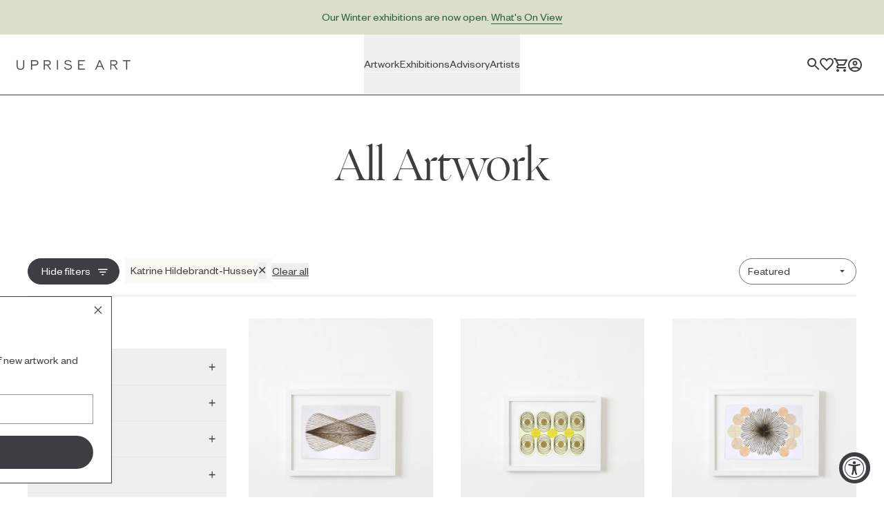

--- FILE ---
content_type: text/html; charset=utf-8
request_url: https://www.upriseart.com/artworks?refinementList%5Bvendor%5D%5B0%5D=Katrine%20Hildebrandt-Hussey
body_size: 9070
content:
<!DOCTYPE html><html lang="en-US"><head><meta name="viewport" content="width=device-width"/><link rel="canonical" href="https://www.upriseart.com/artworks"/><title>All Artwork | Buy Original Art Online | Uprise Art</title><meta charSet="utf-8"/><meta name="theme-color" content="#3E3E42"/><meta name="description" content="Discover paintings, drawings, sculptures, and more. Uprise Art features expertly curated artwork by contemporary artists and offers complimentary art advisory services."/><meta property="og:url" content="https://www.upriseart.com"/><meta property="og:type" content="website"/><meta property="og:title" content="All Artwork | Buy Original Art Online | Uprise Art"/><meta property="og:description" content="Discover paintings, drawings, sculptures, and more. Uprise Art features expertly curated artwork by contemporary artists and offers complimentary art advisory services."/><meta property="og:image" content="https://www.upriseart.com/meta-og-image-1200.jpg"/><link type="image/x-icon" rel="icon" href="/favicon.svg"/><meta itemProp="name" content="All Artwork | Buy Original Art Online | Uprise Art"/><meta itemProp="description" content="Discover paintings, drawings, sculptures, and more. Uprise Art features expertly curated artwork by contemporary artists and offers complimentary art advisory services."/><meta itemProp="image" content="https://www.upriseart.com/meta-og-image-1200.jpg"/><meta name="twitter:card" content="summary_large_image"/><meta name="twitter:title" content="All Artwork | Buy Original Art Online | Uprise Art"/><meta name="twitter:description" content="Discover paintings, drawings, sculptures, and more. Uprise Art features expertly curated artwork by contemporary artists and offers complimentary art advisory services."/><meta name="twitter:image" content="https://www.upriseart.com/meta-og-image-1200.jpg"/><meta name="next-head-count" content="19"/><meta name="robots" content="index,follow"/><link rel="preload" href="/_next/static/css/83882aa1a46b4a39.css" as="style"/><link rel="stylesheet" href="/_next/static/css/83882aa1a46b4a39.css" data-n-g=""/><noscript data-n-css=""></noscript><script defer="" nomodule="" src="/_next/static/chunks/polyfills-c67a75d1b6f99dc8.js"></script><script src="/_next/static/chunks/webpack-c54a031feb8ae89a.js" defer=""></script><script src="/_next/static/chunks/framework-79bce4a3a540b080.js" defer=""></script><script src="/_next/static/chunks/main-fc8c67a957fa93d5.js" defer=""></script><script src="/_next/static/chunks/pages/_app-c4bf4fc0742a3212.js" defer=""></script><script src="/_next/static/chunks/pages/artworks-4a3b9ad2da55548c.js" defer=""></script><script src="/_next/static/t6yzVGvgKerEmj6uUVeg9/_buildManifest.js" defer=""></script><script src="/_next/static/t6yzVGvgKerEmj6uUVeg9/_ssgManifest.js" defer=""></script></head><body><div id="__next" data-reactroot=""><div class="flex flex-col h-screen min-w-375 "><section class="PromoBanner" role="banner"><div style="background-color:#dadecb;color:#2b5e3f" class="text-bodyXxs md:text-bodySmall w-full h-[50px] text-center flex items-center justify-center "><div class="TextRenderer_root__9UT6b TextRenderer_xSmall__0NsKo TextRenderer_inherit__ru1_w"><p>Our Winter exhibitions are now open. <a href="https://www.upriseart.com/exhibitions#onview">What&#x27;s On View</a></p></div></div></section><nav id="nav" class=" w-full bg-white duration-500 transition-Height min-w-375"><div class="relative flex flex-row justify-between w-full p-5 transition-colors mobile_header border-charcoal border-b-1 group lg:hover:border-charcoal20 h-72 md:pr-8 lg:h-88 lg:p-0 lg:items-center"><div class="flex flex-row items-center justify-center gap-x-5 md:gap-x-8 lg:hidden"><button class="h-3.5 w-5 lg:hidden flex flex-row items-center justify-center" type="button" aria-label="Toggle menu"><svg width="18" height="12" viewBox="0 0 18 12" fill="none" xmlns="http://www.w3.org/2000/svg"><path d="M0 12H18V10H0V12ZM0 7H18V5H0V7ZM0 0V2H18V0H0Z" fill="currentColor"></path></svg></button><a aria-label="Toggle search" class="transition-opacity lg:hidden" href="/search"><svg width="18" height="18" viewBox="0 0 18 18" fill="none" xmlns="http://www.w3.org/2000/svg"><path fill-rule="evenodd" clip-rule="evenodd" d="M11.71 11H12.5L17.49 16L16 17.49L11 12.5V11.71L10.73 11.43C9.59 12.41 8.11 13 6.5 13C2.91 13 0 10.09 0 6.5C0 2.91 2.91 0 6.5 0C10.09 0 13 2.91 13 6.5C13 8.11 12.41 9.59 11.43 10.73L11.71 11ZM2 6.5C2 8.99 4.01 11 6.5 11C8.99 11 11 8.99 11 6.5C11 4.01 8.99 2 6.5 2C4.01 2 2 4.01 2 6.5Z" fill="currentColor"></path></svg></a></div><div class="absolute -translate-x-1/2 -translate-y-1/2 left-1/2 top-1/2 lg:left-[20px] lg:translate-x-0"><a aria-label="Link to Uprise Art Homepage" class="block" href="/"><svg role="img" width="155" height="14" class=" h-3.5 w-154 md:w-174 md:h-15" aria-label="Link to UpriseArt Homepage" viewBox="0 0 155 14" fill="none" xmlns="http://www.w3.org/2000/svg"><title id="upriselogo"></title><path d="M10.2809 7.95417C10.2809 11.1905 9.05188 13.4437 5.24201 13.4437C1.45262 13.4641 0.223633 11.0881 0.223633 7.95417V0.703125H1.35021V7.91321C1.35021 10.1868 1.98519 12.3376 5.24201 12.3376C8.5398 12.3376 9.13382 10.2073 9.13382 7.91321V0.703125H10.2604V7.95417H10.2809Z" fill="currentColor" stroke="currentColor" stroke-width="0.25" stroke-miterlimit="10"></path><path d="M24.8444 7.68789H20.8092V13.3003H19.6826V0.703125H24.8239C27.4867 0.703125 29.3916 1.62487 29.3916 4.18527C29.3712 6.78663 27.5482 7.68789 24.8444 7.68789ZM24.8034 1.78873H20.8297V6.64325H24.8034C26.6674 6.64325 28.2446 6.19262 28.2446 4.18527C28.2446 2.1984 26.6469 1.78873 24.8034 1.78873Z" fill="currentColor" stroke="currentColor" stroke-width="0.25" stroke-miterlimit="10"></path><path d="M42.3987 7.48306C42.8083 7.72886 43.177 8.17949 43.4638 8.6506L46.5977 13.2798H45.2458L42.2758 8.79398C41.8661 8.159 41.3745 7.56499 40.2889 7.56499H38.0358V13.2798H36.9092V0.703125H41.6818C44.2831 0.703125 46.1266 1.7068 46.1266 4.16478C46.1266 6.06972 44.8362 7.21678 42.3987 7.48306ZM41.6818 1.80922H38.0358V6.54083H41.6818C43.5048 6.54083 44.9795 6.00827 44.9795 4.16478C44.9795 2.30081 43.4843 1.80922 41.6818 1.80922Z" fill="currentColor" stroke="currentColor" stroke-width="0.25" stroke-miterlimit="10"></path><path d="M55.8561 13.3003H54.7295V0.703125H55.8561V13.3003Z" fill="currentColor" stroke="currentColor" stroke-width="0.25" stroke-miterlimit="10"></path><path d="M69.7846 13.462C66.9989 13.462 65.053 12.5198 64.459 10.2052L65.5446 10.0209C66.0567 11.8439 67.9001 12.3969 69.8051 12.3969C71.5257 12.3969 73.574 11.5981 73.574 9.77507C73.574 5.98568 64.9506 8.32077 64.9506 3.79398C64.9301 1.5818 67.1013 0.578125 69.334 0.578125C71.5257 0.578125 73.1234 1.27455 74.127 3.05659L73.1234 3.42529C72.304 2.05291 71.0955 1.64325 69.334 1.64325C67.9206 1.64325 66.0567 2.13485 66.0567 3.79398C66.0567 7.09178 74.6596 4.92056 74.6596 9.77507C74.6596 12.1716 72.2835 13.462 69.7846 13.462Z" fill="currentColor" stroke="currentColor" stroke-width="0.25" stroke-miterlimit="10"></path><path d="M92.1729 13.3003H83.3037V0.703125H92.1729V1.80922H84.4303V6.25407H89.5511V7.29871H84.4303V12.1737H92.1729V13.3003Z" fill="currentColor" stroke="currentColor" stroke-width="0.25" stroke-miterlimit="10"></path><path d="M118.411 13.2993H117.182L115.605 9.55091H109.112L107.535 13.2993H106.306L111.672 0.722656H113.004L118.411 13.2993ZM115.195 8.54723L112.369 1.86971L109.542 8.54723H115.195Z" fill="currentColor" stroke="currentColor" stroke-width="0.25" stroke-miterlimit="10"></path><path d="M132.361 7.48306C132.77 7.72886 133.139 8.17949 133.426 8.6506L136.56 13.2798H135.208L132.238 8.79398C131.828 8.159 131.336 7.56499 130.251 7.56499H127.998V13.2798H126.871V0.703125H131.644C134.245 0.703125 136.089 1.7068 136.089 4.16478C136.089 6.06972 134.798 7.21678 132.361 7.48306ZM131.644 1.80922H127.998V6.54083H131.644C133.467 6.54083 134.941 6.00827 134.941 4.16478C134.941 2.30081 133.446 1.80922 131.644 1.80922Z" fill="currentColor" stroke="currentColor" stroke-width="0.25" stroke-miterlimit="10"></path><path d="M153.909 1.80922H149.443V13.3003H148.296V1.80922H143.852V0.703125H153.909V1.80922Z" fill="currentColor" stroke="currentColor" stroke-width="0.25" stroke-miterlimit="10"></path></svg><span class="sr-only">Link to Uprise Art Homepage</span></a></div><div class="flex-row items-center hidden w-full h-full lg:flex lg:justify-center grow gap-x-5"><div class="relative z-10 h-full bg-white __uprise-text-bodySmall"><button type="button" class="group-hover:text-charcoal80 relative z-30 flex items-center h-full w-fit border-b-1 border-white"><span class="font-sans align-middle border-b-1 border-white">Artwork</span></button><div class=" focus-within:grid max-h-0 max-w-0 box absolute overflow-hidden transition-all duration-200 right-1/2 translate-x-1/2 "><ul class="px-5 bg-white"><li class="pt-5 pb-4"><span class="__uprise-text-eyebrowLarge">Browse By</span></li><li class="first:pt-4 pb-4 whitespace-nowrap w-full font-sans __uprise-text-BodyXs "><a aria-label="New Arrivals" class="" href="/artworks/new-arrivals">New Arrivals</a></li><li class="first:pt-4 pb-4 whitespace-nowrap w-full font-sans __uprise-text-BodyXs "><a aria-label="Featured" class="" href="/artworks/featured">Featured</a></li><li class="first:pt-4 pb-4 whitespace-nowrap w-full font-sans __uprise-text-BodyXs "><a aria-label="Art Under $350" class="" href="/artworks/art-under-350?range%5Bvariants_min_price%5D%5Bmax%5D=350">Art Under $350</a></li><li class="first:pt-4 pb-4 whitespace-nowrap w-full font-sans __uprise-text-BodyXs "><a aria-label="Art Under $800" class="" href="/artworks/art-under-800?range%5Bvariants_min_price%5D%5Bmax%5D=800">Art Under $800</a></li><li class="first:pt-4 pb-4 whitespace-nowrap w-full font-sans __uprise-text-BodyXs "><a aria-label="Ready for Pick-up" class="" href="/artworks?refinementList%5Bnamed_tags.algolia_at_the_loft%5D%5B0%5D=true">Ready for Pick-up</a></li><li class="first:pt-4 pb-4 whitespace-nowrap w-full font-sans __uprise-text-BodyXs "><a aria-label="Gift Cards" class="" href="https://shop.upriseart.com/products/gift-card">Gift Cards</a></li><li class="first:pt-4 pb-4 whitespace-nowrap w-full font-sans __uprise-text-BodyXs "><a aria-label="Custom Artwork" class="" href="/advisory/custom-artwork">Custom Artwork</a></li><li class="first:pt-4 pb-4 whitespace-nowrap w-full font-sans __uprise-text-BodyXs "><a aria-label="All Artwork" class="underline" href="/artworks">All Artwork</a></li></ul><ul class="px-5 bg-white"><li class="pt-5 pb-4"><span class="__uprise-text-eyebrowLarge">Mediums</span></li><li class="first:pt-4 pb-4 whitespace-nowrap w-full font-sans __uprise-text-BodyXs "><a aria-label="Painting" class="" href="/artworks/medium/painting?refinementList%5Bproduct_type%5D%5B0%5D=Painting">Painting</a></li><li class="first:pt-4 pb-4 whitespace-nowrap w-full font-sans __uprise-text-BodyXs "><a aria-label="Drawing" class="" href="/artworks/medium/drawing?refinementList%5Bproduct_type%5D%5B0%5D=Drawing">Drawing</a></li><li class="first:pt-4 pb-4 whitespace-nowrap w-full font-sans __uprise-text-BodyXs "><a aria-label="Sculpture" class="" href="/artworks/medium/sculpture-objects?refinementList%5Bproduct_type%5D%5B0%5D=Sculpture">Sculpture</a></li><li class="first:pt-4 pb-4 whitespace-nowrap w-full font-sans __uprise-text-BodyXs "><a aria-label="Print" class="" href="/artworks/medium/print?refinementList%5Bproduct_type%5D%5B0%5D=Print">Print</a></li><li class="first:pt-4 pb-4 whitespace-nowrap w-full font-sans __uprise-text-BodyXs "><a aria-label="Photography" class="" href="/artworks/medium/photography?refinementList%5Bproduct_type%5D%5B0%5D=Photography">Photography</a></li><li class="first:pt-4 pb-4 whitespace-nowrap w-full font-sans __uprise-text-BodyXs "><a aria-label="Installation" class="" href="/artworks/medium/installation?refinementList%5Bproduct_type%5D%5B0%5D=Installation&amp;refinementList%5Bproduct_type%5D%5B1%5D=Custom%20Commission&amp;page=1">Installation</a></li><li class="first:pt-4 pb-4 whitespace-nowrap w-full font-sans __uprise-text-BodyXs "><a aria-label="Mixed-Media" class="" href="/artworks/medium/mixed-media?refinementList%5Bproduct_type%5D%5B0%5D=Mixed%20Media">Mixed-Media</a></li><li class="first:pt-4 pb-4 whitespace-nowrap w-full font-sans __uprise-text-BodyXs "><a aria-label="All Mediums" class="underline" href="/artworks">All Mediums</a></li></ul><ul class="px-5 bg-white"><li class="pt-5 pb-4"><span class="__uprise-text-eyebrowLarge">Collections</span></li><li class="first:pt-4 pb-4 whitespace-nowrap w-full font-sans __uprise-text-BodyXs "><a aria-label="Focus" class="" href="/collections/focus">Focus</a></li><li class="first:pt-4 pb-4 whitespace-nowrap w-full font-sans __uprise-text-BodyXs "><a aria-label="Collaborator&#x27;s Picks" class="" href="/collections/category/collaborative">Collaborator&#x27;s Picks</a></li><li class="first:pt-4 pb-4 whitespace-nowrap w-full font-sans __uprise-text-BodyXs "><a aria-label="Realism" class="" href="/collections/realism">Realism</a></li><li class="first:pt-4 pb-4 whitespace-nowrap w-full font-sans __uprise-text-BodyXs "><a aria-label="Color" class="" href="/collections/color">Color</a></li><li class="first:pt-4 pb-4 whitespace-nowrap w-full font-sans __uprise-text-BodyXs "><a aria-label="Neutral" class="" href="/collections/neutral">Neutral</a></li><li class="first:pt-4 pb-4 whitespace-nowrap w-full font-sans __uprise-text-BodyXs "><a aria-label="Large-Scale Statements" class="" href="/collections/large-scale-statements">Large-Scale Statements</a></li><li class="first:pt-4 pb-4 whitespace-nowrap w-full font-sans __uprise-text-BodyXs "><a aria-label="Diptychs &amp; Triptychs" class="" href="/collections/diptychs-and-triptychs">Diptychs &amp; Triptychs</a></li><li class="first:pt-4 pb-4 whitespace-nowrap w-full font-sans __uprise-text-BodyXs "><a aria-label="Unconventional Shapes" class="" href="/collections/unconventional-shapes">Unconventional Shapes</a></li><li class="first:pt-4 pb-4 whitespace-nowrap w-full font-sans __uprise-text-BodyXs "><a aria-label="All Collections" class="underline" href="/collections">All Collections</a></li></ul></div></div><div class="relative z-10 h-full bg-white __uprise-text-bodySmall"><button type="button" class="group-hover:text-charcoal80 relative z-30 flex items-center h-full w-fit border-b-1 border-white"><span class="font-sans align-middle border-b-1 border-white">Exhibitions</span></button><div class=" focus-within:grid max-h-0 max-w-0 box absolute overflow-hidden transition-all duration-200 right-1/2 translate-x-1/2 "><ul class="px-5 bg-white"><li class="first:pt-4 pb-4 whitespace-nowrap w-full font-sans __uprise-text-BodyXs "><a aria-label="On View" class="" href="/exhibitions#onview">On View</a></li><li class="first:pt-4 pb-4 whitespace-nowrap w-full font-sans __uprise-text-BodyXs "><a aria-label="Upcoming" class="" href="/exhibitions#upcoming">Upcoming</a></li><li class="first:pt-4 pb-4 whitespace-nowrap w-full font-sans __uprise-text-BodyXs "><a aria-label="Past" class="" href="/exhibitions#past">Past</a></li><li class="first:pt-4 pb-4 whitespace-nowrap w-full font-sans __uprise-text-BodyXs "><a aria-label="All Exhibitions" class="underline" href="/exhibitions">All Exhibitions</a></li></ul></div></div><div class="relative z-10 h-full bg-white __uprise-text-bodySmall"><button type="button" class="group-hover:text-charcoal80 relative z-30 flex items-center h-full w-fit border-b-1 border-white"><span class="font-sans align-middle border-b-1 border-white">Advisory</span></button><div class=" focus-within:grid max-h-0 max-w-0 box absolute overflow-hidden transition-all duration-200 right-1/2 translate-x-1/2 "><ul class="px-5 bg-white"><li class="pt-5 pb-4"><span class="__uprise-text-eyebrowLarge">Visit</span></li><li class="first:pt-4 pb-4 whitespace-nowrap w-full font-sans __uprise-text-BodyXs "><a aria-label="The Gallery" class="" href="/the-gallery">The Gallery</a></li></ul><ul class="px-5 bg-white"><li class="pt-5 pb-4"><span class="__uprise-text-eyebrowLarge">Advisory</span></li><li class="first:pt-4 pb-4 whitespace-nowrap w-full font-sans __uprise-text-BodyXs "><a aria-label="For Individuals" class="" href="/advisory/for-individuals">For Individuals</a></li><li class="first:pt-4 pb-4 whitespace-nowrap w-full font-sans __uprise-text-BodyXs "><a aria-label="For Companies" class="" href="/advisory/for-companies">For Companies</a></li><li class="first:pt-4 pb-4 whitespace-nowrap w-full font-sans __uprise-text-BodyXs "><a aria-label="For Trade" class="" href="/advisory/for-trade">For Trade</a></li><li class="first:pt-4 pb-4 whitespace-nowrap w-full font-sans __uprise-text-BodyXs "><a aria-label="All Services" class="underline" href="/advisory">All Services</a></li></ul></div></div><div class="relative z-10 h-full bg-white __uprise-text-bodySmall"><button type="button" class="group-hover:text-charcoal80 relative z-30 flex items-center h-full w-fit border-b-1 border-white"><span class="font-sans align-middle border-b-1 border-white">Artists</span></button><div class=" focus-within:grid max-h-0 max-w-0 box absolute overflow-hidden transition-all duration-200 right-1/2 translate-x-1/2 "><ul class="px-5 bg-white"><li class="first:pt-4 pb-4 whitespace-nowrap w-full font-sans __uprise-text-BodyXs "><a aria-label="Recently Joined" class="" href="/artists/recently-joined">Recently Joined</a></li><li class="first:pt-4 pb-4 whitespace-nowrap w-full font-sans __uprise-text-BodyXs "><a aria-label="Inside the Studio" class="" href="/artists/inside-the-studio">Inside the Studio</a></li><li class="first:pt-4 pb-4 whitespace-nowrap w-full font-sans __uprise-text-BodyXs "><a aria-label="All Artists" class="underline" href="/artists">All Artists</a></li></ul></div></div></div><div class="absolute -translate-y-1/2 top-1/2 right-[32px] gap-x-5 flex"><a aria-label="Search Page" class="hidden lg:block" href="/search"><svg width="18" height="18" viewBox="0 0 18 18" fill="none" xmlns="http://www.w3.org/2000/svg"><path fill-rule="evenodd" clip-rule="evenodd" d="M11.71 11H12.5L17.49 16L16 17.49L11 12.5V11.71L10.73 11.43C9.59 12.41 8.11 13 6.5 13C2.91 13 0 10.09 0 6.5C0 2.91 2.91 0 6.5 0C10.09 0 13 2.91 13 6.5C13 8.11 12.41 9.59 11.43 10.73L11.71 11ZM2 6.5C2 8.99 4.01 11 6.5 11C8.99 11 11 8.99 11 6.5C11 4.01 8.99 2 6.5 2C4.01 2 2 4.01 2 6.5Z" fill="currentColor"></path></svg></a><a aria-label="Saved Artworks" class="hidden lg:block" href="/saved"><svg width="20" height="20" viewBox="0 0 20 20" fill="none" xmlns="http://www.w3.org/2000/svg"><path d="M9.22318 16.2905L9.22174 16.2892C6.62662 13.936 4.55384 12.0538 3.1178 10.2981C1.69324 8.55647 1 7.06152 1 5.5C1 2.97228 2.97228 1 5.5 1C6.93721 1 8.33224 1.67394 9.23865 2.73834L10 3.6324L10.7614 2.73834C11.6678 1.67394 13.0628 1 14.5 1C17.0277 1 19 2.97228 19 5.5C19 7.06153 18.3068 8.55653 16.882 10.2996C15.4459 12.0566 13.3734 13.9409 10.7786 16.2989C10.7782 16.2993 10.7778 16.2996 10.7775 16.2999L10.0026 17L9.22318 16.2905Z" stroke="currentColor" stroke-width="2"></path></svg></a><a aria-label="Cart" class="" href="https://shop.upriseart.com/cart"><svg width="21" height="20" viewBox="0 0 21 20" fill="none" xmlns="http://www.w3.org/2000/svg"><path d="M14.55 11C15.3 11 15.96 10.59 16.3 9.97L19.88 3.48C20.25 2.82 19.77 2 19.01 2H4.21L3.27 0H0V2H2L5.6 9.59L4.25 12.03C3.52 13.37 4.48 15 6 15H18V13H6L7.1 11H14.55ZM5.16 4H17.31L14.55 9H7.53L5.16 4ZM6 16C4.9 16 4.01 16.9 4.01 18C4.01 19.1 4.9 20 6 20C7.1 20 8 19.1 8 18C8 16.9 7.1 16 6 16ZM16 16C14.9 16 14.01 16.9 14.01 18C14.01 19.1 14.9 20 16 20C17.1 20 18 19.1 18 18C18 16.9 17.1 16 16 16Z" fill="currentColor"></path></svg></a><a class="hidden font-sans lg:block" href="https://shop.upriseart.com/account"><svg width="20" height="20" role="img" viewBox="0 0 20 20" fill="none" xmlns="http://www.w3.org/2000/svg"><title>Login</title><path d="M10 0C4.48 0 0 4.48 0 10C0 15.52 4.48 20 10 20C15.52 20 20 15.52 20 10C20 4.48 15.52 0 10 0ZM5.07 16.28C5.5 15.38 8.12 14.5 10 14.5C11.88 14.5 14.51 15.38 14.93 16.28C13.57 17.36 11.86 18 10 18C8.14 18 6.43 17.36 5.07 16.28ZM16.36 14.83C14.93 13.09 11.46 12.5 10 12.5C8.54 12.5 5.07 13.09 3.64 14.83C2.62 13.49 2 11.82 2 10C2 5.59 5.59 2 10 2C14.41 2 18 5.59 18 10C18 11.82 17.38 13.49 16.36 14.83ZM10 4C8.06 4 6.5 5.56 6.5 7.5C6.5 9.44 8.06 11 10 11C11.94 11 13.5 9.44 13.5 7.5C13.5 5.56 11.94 4 10 4ZM10 9C9.17 9 8.5 8.33 8.5 7.5C8.5 6.67 9.17 6 10 6C10.83 6 11.5 6.67 11.5 7.5C11.5 8.33 10.83 9 10 9Z" fill="currentColor"></path></svg><span class="sr-only">Login</span></a></div></div><div class="opacity-0 max-h-0 overflow-hidden transition-opacity duration-500 border-charcoal20"><div class="flex-grow"><div class="hidden __uprise-text-bodySmall whitespace-nowrap text-charcoal bg-white flex flex-col"><button aria-pressed="false" type="button" class="flex items-center justify-between pl-4 pr-5 bg-white __uprise-NavButton h-14 "><span class="font-sans align-middle">Artwork</span><span class="duration-300 transition-transform -rotate-180"><svg width="12" height="8" viewBox="0 0 12 8" fill="none" xmlns="http://www.w3.org/2000/svg"><path d="M6 0L0 6L1.41 7.41L6 2.83L10.59 7.41L12 6L6 0Z" fill="currentColor"></path></svg></span></button><div class="opacity-0 max-h-0 overflow-hidden  ease-in-out duration-300 transition-all bg-seashell border-charcoal20 divide-y-1 hidden"><ul class="mx-4 bg-seashell"><li><span class="block pt-5 pb-4 bg-seashell __uprise-text-eyebrowSmall">Browse By</span></li><li class="first:pt-5 pb-4
             w-full font-sans __uprise-text-BodyXs 0 "><a class=" " href="/artworks/new-arrivals">New Arrivals</a></li><li class="first:pt-5 pb-4
             w-full font-sans __uprise-text-BodyXs 2 "><a class=" " href="/artworks/featured">Featured</a></li><li class="first:pt-5 pb-4
             w-full font-sans __uprise-text-BodyXs 3 "><a class=" " href="/artworks/art-under-350?range%5Bvariants_min_price%5D%5Bmax%5D=350">Art Under $350</a></li><li class="first:pt-5 pb-4
             w-full font-sans __uprise-text-BodyXs 4 "><a class=" " href="/artworks/art-under-800?range%5Bvariants_min_price%5D%5Bmax%5D=800">Art Under $800</a></li><li class="first:pt-5 pb-4
             w-full font-sans __uprise-text-BodyXs 5 "><a class=" " href="/artworks?refinementList%5Bnamed_tags.algolia_at_the_loft%5D%5B0%5D=true">Ready for Pick-up</a></li><li class="first:pt-5 pb-4
             w-full font-sans __uprise-text-BodyXs 6 "><a class=" " href="https://shop.upriseart.com/products/gift-card">Gift Cards</a></li><li class="first:pt-5 pb-4
             w-full font-sans __uprise-text-BodyXs 7 "><a class=" " href="/advisory/custom-artwork">Custom Artwork</a></li><li class="first:pt-5 pb-4
             w-full font-sans __uprise-text-BodyXs 8 "><a class="underline " href="/artworks">All Artwork</a></li></ul><ul class="mx-4 bg-seashell"><li><span class="block pt-5 pb-4 bg-seashell __uprise-text-eyebrowSmall">Mediums</span></li><li class="first:pt-5 pb-4
             w-full font-sans __uprise-text-BodyXs 0 "><a class=" " href="/artworks/medium/painting?refinementList%5Bproduct_type%5D%5B0%5D=Painting">Painting</a></li><li class="first:pt-5 pb-4
             w-full font-sans __uprise-text-BodyXs 1 "><a class=" " href="/artworks/medium/drawing?refinementList%5Bproduct_type%5D%5B0%5D=Drawing">Drawing</a></li><li class="first:pt-5 pb-4
             w-full font-sans __uprise-text-BodyXs 2 "><a class=" " href="/artworks/medium/sculpture-objects?refinementList%5Bproduct_type%5D%5B0%5D=Sculpture">Sculpture</a></li><li class="first:pt-5 pb-4
             w-full font-sans __uprise-text-BodyXs 3 "><a class=" " href="/artworks/medium/print?refinementList%5Bproduct_type%5D%5B0%5D=Print">Print</a></li><li class="first:pt-5 pb-4
             w-full font-sans __uprise-text-BodyXs 4 "><a class=" " href="/artworks/medium/photography?refinementList%5Bproduct_type%5D%5B0%5D=Photography">Photography</a></li><li class="first:pt-5 pb-4
             w-full font-sans __uprise-text-BodyXs 5 "><a class=" " href="/artworks/medium/installation?refinementList%5Bproduct_type%5D%5B0%5D=Installation&amp;refinementList%5Bproduct_type%5D%5B1%5D=Custom%20Commission&amp;page=1">Installation</a></li><li class="first:pt-5 pb-4
             w-full font-sans __uprise-text-BodyXs 6 "><a class=" " href="/artworks/medium/mixed-media?refinementList%5Bproduct_type%5D%5B0%5D=Mixed%20Media">Mixed-Media</a></li><li class="first:pt-5 pb-4
             w-full font-sans __uprise-text-BodyXs 7 "><a class="underline " href="/artworks">All Mediums</a></li></ul><ul class="mx-4 bg-seashell"><li><span class="block pt-5 pb-4 bg-seashell __uprise-text-eyebrowSmall">Collections</span></li><li class="first:pt-5 pb-4
             w-full font-sans __uprise-text-BodyXs 0 "><a class=" " href="/collections/focus">Focus</a></li><li class="first:pt-5 pb-4
             w-full font-sans __uprise-text-BodyXs 1 "><a class=" " href="/collections/category/collaborative">Collaborator&#x27;s Picks</a></li><li class="first:pt-5 pb-4
             w-full font-sans __uprise-text-BodyXs 2 "><a class=" " href="/collections/realism">Realism</a></li><li class="first:pt-5 pb-4
             w-full font-sans __uprise-text-BodyXs 3 "><a class=" " href="/collections/color">Color</a></li><li class="first:pt-5 pb-4
             w-full font-sans __uprise-text-BodyXs 4 "><a class=" " href="/collections/neutral">Neutral</a></li><li class="first:pt-5 pb-4
             w-full font-sans __uprise-text-BodyXs 5 "><a class=" " href="/collections/large-scale-statements">Large-Scale Statements</a></li><li class="first:pt-5 pb-4
             w-full font-sans __uprise-text-BodyXs 6 "><a class=" " href="/collections/diptychs-and-triptychs">Diptychs &amp; Triptychs</a></li><li class="first:pt-5 pb-4
             w-full font-sans __uprise-text-BodyXs 7 "><a class=" " href="/collections/unconventional-shapes">Unconventional Shapes</a></li><li class="first:pt-5 pb-4
             w-full font-sans __uprise-text-BodyXs 8 "><a class="underline " href="/collections">All Collections</a></li></ul></div><div class="ml-4 mr-4 border-b-1 border-charcoal20"> </div></div><div class="hidden __uprise-text-bodySmall whitespace-nowrap text-charcoal bg-white flex flex-col"><button aria-pressed="false" type="button" class="flex items-center justify-between pl-4 pr-5 bg-white __uprise-NavButton h-14 "><span class="font-sans align-middle">Exhibitions</span><span class="duration-300 transition-transform -rotate-180"><svg width="12" height="8" viewBox="0 0 12 8" fill="none" xmlns="http://www.w3.org/2000/svg"><path d="M6 0L0 6L1.41 7.41L6 2.83L10.59 7.41L12 6L6 0Z" fill="currentColor"></path></svg></span></button><div class="opacity-0 max-h-0 overflow-hidden  ease-in-out duration-300 transition-all bg-seashell border-charcoal20 divide-y-1 hidden"><ul class="mx-4 bg-seashell"><li class="first:pt-5 pb-4
             w-full font-sans __uprise-text-BodyXs 0 "><a class=" " href="/exhibitions#onview">On View</a></li><li class="first:pt-5 pb-4
             w-full font-sans __uprise-text-BodyXs 1 "><a class=" " href="/exhibitions#upcoming">Upcoming</a></li><li class="first:pt-5 pb-4
             w-full font-sans __uprise-text-BodyXs 2 "><a class=" " href="/exhibitions#past">Past</a></li><li class="first:pt-5 pb-4
             w-full font-sans __uprise-text-BodyXs 3 "><a class="underline " href="/exhibitions">All Exhibitions</a></li></ul></div><div class="ml-4 mr-4 border-b-1 border-charcoal20"> </div></div><div class="hidden __uprise-text-bodySmall whitespace-nowrap text-charcoal bg-white flex flex-col"><button aria-pressed="false" type="button" class="flex items-center justify-between pl-4 pr-5 bg-white __uprise-NavButton h-14 "><span class="font-sans align-middle">Advisory</span><span class="duration-300 transition-transform -rotate-180"><svg width="12" height="8" viewBox="0 0 12 8" fill="none" xmlns="http://www.w3.org/2000/svg"><path d="M6 0L0 6L1.41 7.41L6 2.83L10.59 7.41L12 6L6 0Z" fill="currentColor"></path></svg></span></button><div class="opacity-0 max-h-0 overflow-hidden  ease-in-out duration-300 transition-all bg-seashell border-charcoal20 divide-y-1 hidden"><ul class="mx-4 bg-seashell"><li><span class="block pt-5 pb-4 bg-seashell __uprise-text-eyebrowSmall">Visit</span></li><li class="first:pt-5 pb-4
             w-full font-sans __uprise-text-BodyXs 0 "><a class=" " href="/the-gallery">The Gallery</a></li></ul><ul class="mx-4 bg-seashell"><li><span class="block pt-5 pb-4 bg-seashell __uprise-text-eyebrowSmall">Advisory</span></li><li class="first:pt-5 pb-4
             w-full font-sans __uprise-text-BodyXs 0 "><a class=" " href="/advisory/for-individuals">For Individuals</a></li><li class="first:pt-5 pb-4
             w-full font-sans __uprise-text-BodyXs 1 "><a class=" " href="/advisory/for-companies">For Companies</a></li><li class="first:pt-5 pb-4
             w-full font-sans __uprise-text-BodyXs 2 "><a class=" " href="/advisory/for-trade">For Trade</a></li><li class="first:pt-5 pb-4
             w-full font-sans __uprise-text-BodyXs 3 "><a class="underline " href="/advisory">All Services</a></li></ul></div><div class="ml-4 mr-4 border-b-1 border-charcoal20"> </div></div><div class="hidden __uprise-text-bodySmall whitespace-nowrap text-charcoal bg-white flex flex-col"><button aria-pressed="false" type="button" class="flex items-center justify-between pl-4 pr-5 bg-white __uprise-NavButton h-14 "><span class="font-sans align-middle">Artists</span><span class="duration-300 transition-transform -rotate-180"><svg width="12" height="8" viewBox="0 0 12 8" fill="none" xmlns="http://www.w3.org/2000/svg"><path d="M6 0L0 6L1.41 7.41L6 2.83L10.59 7.41L12 6L6 0Z" fill="currentColor"></path></svg></span></button><div class="opacity-0 max-h-0 overflow-hidden  ease-in-out duration-300 transition-all bg-seashell border-charcoal20 divide-y-1 hidden"><ul class="mx-4 bg-seashell"><li class="first:pt-5 pb-4
             w-full font-sans __uprise-text-BodyXs 0 "><a class=" " href="/artists/recently-joined">Recently Joined</a></li><li class="first:pt-5 pb-4
             w-full font-sans __uprise-text-BodyXs 1 "><a class=" " href="/artists/inside-the-studio">Inside the Studio</a></li><li class="first:pt-5 pb-4
             w-full font-sans __uprise-text-BodyXs 2 "><a class="underline " href="/artists">All Artists</a></li></ul></div><div class="ml-4 mr-4 border-b-1 border-charcoal20"> </div></div></div><div class="flex flex-col justify-between w-full px-4 bg-white h-14 divide-y-1 lg:hidden"><span class="mt-5 mb-4 __uprise-text-eyebrowSmall">Account</span><div class="flex items-center w-full py-4 h-14"><svg width="20" height="20" class="mr-4" role="img" viewBox="0 0 20 20" fill="none" xmlns="http://www.w3.org/2000/svg"><title>Mobile Login</title><path d="M10 0C4.48 0 0 4.48 0 10C0 15.52 4.48 20 10 20C15.52 20 20 15.52 20 10C20 4.48 15.52 0 10 0ZM5.07 16.28C5.5 15.38 8.12 14.5 10 14.5C11.88 14.5 14.51 15.38 14.93 16.28C13.57 17.36 11.86 18 10 18C8.14 18 6.43 17.36 5.07 16.28ZM16.36 14.83C14.93 13.09 11.46 12.5 10 12.5C8.54 12.5 5.07 13.09 3.64 14.83C2.62 13.49 2 11.82 2 10C2 5.59 5.59 2 10 2C14.41 2 18 5.59 18 10C18 11.82 17.38 13.49 16.36 14.83ZM10 4C8.06 4 6.5 5.56 6.5 7.5C6.5 9.44 8.06 11 10 11C11.94 11 13.5 9.44 13.5 7.5C13.5 5.56 11.94 4 10 4ZM10 9C9.17 9 8.5 8.33 8.5 7.5C8.5 6.67 9.17 6 10 6C10.83 6 11.5 6.67 11.5 7.5C11.5 8.33 10.83 9 10 9Z" fill="currentColor"></path></svg><a class="font-sans align-middle __uprise-text-bodySmall whitespace-nowrap" href="https://shop.upriseart.com/account">Log In / Sign Up</a><div class="mr-6 duration-300 transition-transform "></div></div><div class="flex items-center w-full py-4 h-14"><svg width="20" height="20" class="mr-4" viewBox="0 0 20 20" fill="none" xmlns="http://www.w3.org/2000/svg"><path d="M9.22318 16.2905L9.22174 16.2892C6.62662 13.936 4.55384 12.0538 3.1178 10.2981C1.69324 8.55647 1 7.06152 1 5.5C1 2.97228 2.97228 1 5.5 1C6.93721 1 8.33224 1.67394 9.23865 2.73834L10 3.6324L10.7614 2.73834C11.6678 1.67394 13.0628 1 14.5 1C17.0277 1 19 2.97228 19 5.5C19 7.06153 18.3068 8.55653 16.882 10.2996C15.4459 12.0566 13.3734 13.9409 10.7786 16.2989C10.7782 16.2993 10.7778 16.2996 10.7775 16.2999L10.0026 17L9.22318 16.2905Z" stroke="currentColor" stroke-width="2"></path></svg><a class="font-sans align-middle __uprise-text-bodySmall whitespace-nowrap" href="/saved">Saved Artworks</a><div class="mr-6 duration-300 transition-transform "></div></div><div class="flex items-center w-full py-4 h-14"><svg width="21" height="20" class="mr-4" viewBox="0 0 21 20" fill="none" xmlns="http://www.w3.org/2000/svg"><path d="M14.55 11C15.3 11 15.96 10.59 16.3 9.97L19.88 3.48C20.25 2.82 19.77 2 19.01 2H4.21L3.27 0H0V2H2L5.6 9.59L4.25 12.03C3.52 13.37 4.48 15 6 15H18V13H6L7.1 11H14.55ZM5.16 4H17.31L14.55 9H7.53L5.16 4ZM6 16C4.9 16 4.01 16.9 4.01 18C4.01 19.1 4.9 20 6 20C7.1 20 8 19.1 8 18C8 16.9 7.1 16 6 16ZM16 16C14.9 16 14.01 16.9 14.01 18C14.01 19.1 14.9 20 16 20C17.1 20 18 19.1 18 18C18 16.9 17.1 16 16 16Z" fill="currentColor"></path></svg><a class="font-sans align-middle __uprise-text-bodySmall whitespace-nowrap" href="https://shop.upriseart.com/cart">Your Cart</a><div class="mr-6 duration-300 transition-transform "></div></div></div></div></nav><main class="flex-grow"><link href="https://C38CEMVE9B-dsn.algolia.net" rel="preconnect"/><header class="PageHeader"><div class="bg-transparent"><div class="p-10 lg:py-16"><div class="flex flex-col items-center max-w-2xl mx-auto text-center md:max-w-4xl"><h1 class="font-serif text-center not-last:pb-8 text-charcoal text-headerXl md:text-headerLargeDesktop lg:text-headerXlDesktop"><span class="TitleWithHtmlFormatting_root__S9zmQ">All Artwork</span></h1></div></div></div></header><div class="mt-6 mb-8 lg:mt-[32px]"><div class="AlgoliaArtworkCardGrid"><div class="px-4 md:px-8 lg:px-10"><div class="pb-8 lg:pb-10"><div class="mx-auto max-w-gridL"><div><div class="flex items-center pb-4 md:mb-8 border-b-1"><div class="flex w-full gap-y-4"><button aria-pressed="false" class="AlgoliaArtworkActiveFilters_filterButton__GahEY">Show<!-- --> filters</button><div class="AlgoliaArtworkActiveFilters_root__mN82B"><div class="ais-CurrentRefinements"><ul class="ais-CurrentRefinements-list"></ul></div><div class="hidden"><button class="ais-ClearRefinements-button" disabled="" aria-label="Clear all filters">Clear all</button></div></div></div><div class="relative flex"><div class="AlgoliaArtworkSortBy_root__YGBKO"><div class="flex flex-col my-2 lg:my-0"><label for="sortBy" class="sr-only">Sort by</label><select id="sortBy" class="ais-SortBy-select"><option value="shopify_production_products">Featured</option><option value="shopify_production_products_date_desc">Newest</option><option value="shopify_production_products_min_price_asc">Price ascending</option><option value="shopify_production_products_max_price_desc">Price descending</option></select></div></div></div></div></div><div class="flex flex-col items-start md:flex-row"><div class="relative  md:border-0 border-charcoal20 md:p-0 top-0 left-0 w-full bg-white transition-all duration-200 ease-in-out opacity-0 pb-8 md:pb-0 max-h-0 md:max-h-4000 md:max-w-0 -z-30 overflow-hidden  hidden"><ul class=" divide-y-1"><li class="pb-[20px]"></li><li><div class="AlgoliaArtworkFilter_root__T1R8Y"><div class=""><div class="flex flex-col"><button class="block py-4 text-left font-sansMedium text-bodyXs filter-dropdown-closed transition-all" aria-pressed="false" aria-label="Show Availability filter "><span class="bg-white text-charcoal">Availability</span></button></div><div class=" overflow-hidden opacity-0 max-h-0 transition-all duration-300 hidden"><div class="pb-4"><div class="AlgoliaFilterAvailability"><div class="ais-RefinementList ais-RefinementList--noRefinement"></div></div></div></div></div></div></li><li><div class="AlgoliaArtworkFilter_root__T1R8Y"><div class=""><div class="flex flex-col"><button class="block py-4 text-left font-sansMedium text-bodyXs filter-dropdown-closed transition-all" aria-pressed="false" aria-label="Show Medium filter "><span class="bg-white text-charcoal">Medium</span></button></div><div class=" overflow-hidden opacity-0 max-h-0 transition-all duration-300 hidden"><div class="pb-4"><div class="AlgoliaFilterMedium"><div class="ais-RefinementList ais-RefinementList--noRefinement"></div></div></div></div></div></div></li><li><div class="AlgoliaArtworkFilter_root__T1R8Y"><div class=""><div class="flex flex-col"><button class="block py-4 text-left font-sansMedium text-bodyXs filter-dropdown-closed transition-all" aria-pressed="false" aria-label="Show Artists filter "><span class="bg-white text-charcoal">Artists</span></button></div><div class=" overflow-hidden opacity-0 max-h-0 transition-all duration-300 hidden"><div class="pb-4"><div class="AlgoliaFilterArtist"><div class="ais-RefinementList"><div class="ais-RefinementList-searchBox"><input type="search" aria-label="Search Artists" class="ais-SearchBox-input" placeholder="Search"/></div><div class="relative"><span class="absolute z-10 top-0 w-[90%] h-[16px] pointer-events-none bg-gradient-to-b from-white"></span><ul class="ais-RefinementList-list"></ul><span class="absolute z-10 bottom-[32px] w-[90%] h-[16px] pointer-events-none bg-gradient-to-t from-white"></span><div class="ais-RefinementList-list"><button disabled="" type="reset" class=" text-sm text-charcoal40"><span class="ml-[26px]">Clear All</span></button></div></div></div></div></div></div></div></div></li><li><div class="AlgoliaArtworkFilter_root__T1R8Y"><div class=""><div class="flex flex-col"><button class="block py-4 text-left font-sansMedium text-bodyXs filter-dropdown-closed transition-all" aria-pressed="false" aria-label="Show Size filter "><span class="bg-white text-charcoal">Size</span></button></div><div class=" overflow-hidden opacity-0 max-h-0 transition-all duration-300 hidden"><div class="pb-4"><div class="AlgoliaFilterSize"><div class="ais-RefinementList ais-RefinementList--noRefinement"></div><div><span>Sizes reflect display dimensions &amp; are not orientation-specific.</span></div></div></div></div></div></div></li><li><div class="AlgoliaArtworkFilter_root__T1R8Y"><div class=""><div class="flex flex-col"><button class="block py-4 text-left font-sansMedium text-bodyXs filter-dropdown-closed transition-all" aria-pressed="false" aria-label="Show Orientation filter "><span class="bg-white text-charcoal">Orientation</span></button></div><div class=" overflow-hidden opacity-0 max-h-0 transition-all duration-300 hidden"><div class="pb-4"><div class="AlgoliaFilterOrientation"><div class="ais-RefinementList ais-RefinementList--noRefinement"></div></div></div></div></div></div></li><li><div class="AlgoliaArtworkFilter_root__T1R8Y"><div class=""><div class="flex flex-col"><button class="block py-4 text-left font-sansMedium text-bodyXs filter-dropdown-closed transition-all" aria-pressed="false" aria-label="Show Price filter "><span class="bg-white text-charcoal">Price</span></button></div><div class=" overflow-hidden opacity-0 max-h-0 transition-all duration-300 hidden"><div class="pb-4"><div class="AlgoliaFilterPrice"><div class="AlgoliaArtworkFilterPrice_refinement__qxXA3"><div class="ais-RefinementList"><ul class="ais-RefinementList-list"><li class="ais-RefinementList-item"><label class="ais-RefinementList-label"><input type="checkbox" class="ais-RefinementList-checkbox" name="price" value="Under $350" aria-label="Under $350"/><span class="ais-RefinementList-labelText">Under $350</span></label></li><li class="ais-RefinementList-item"><label class="ais-RefinementList-label"><input type="checkbox" class="ais-RefinementList-checkbox" name="price" value="$350-800" aria-label="$350-800"/><span class="ais-RefinementList-labelText">$350-800</span></label></li><li class="ais-RefinementList-item"><label class="ais-RefinementList-label"><input type="checkbox" class="ais-RefinementList-checkbox" name="price" value="$800-1500" aria-label="$800-1500"/><span class="ais-RefinementList-labelText">$800-1500</span></label></li><li class="ais-RefinementList-item"><label class="ais-RefinementList-label"><input type="checkbox" class="ais-RefinementList-checkbox" name="price" value="Above $2000" aria-label="Above $2000"/><span class="ais-RefinementList-labelText">Above $2000</span></label></li></ul></div></div><div class="grid grid-cols-2 gap-x-[10px] mt-3"><div class="AlgoliaArtworkFilterPrice_root__ze1bV"><div><div class="rheostat-minmax-label">Min price</div><div class="rheostat-marker rheostat-marker--large" style="left:0"><span class="flex border-1 border-charcoal rounded-[4px] pl-[17px] pr-[1rem] py-[10px] mb-6 focus-within:ring-1 focus-within:ring-charcoal focus-within:ring-offset-2">$<input type="number" aria-label="Minimum Price" placeholder="Min" class="rheostat-value"/></span></div></div></div><div class="AlgoliaArtworkFilterPrice_root__ze1bV"><div><div class="rheostat-minmax-label">Max price</div><div class="rheostat-marker rheostat-marker--large" style="left:0"><span class="flex border-1 border-charcoal rounded-[4px] pl-[17px] pr-[1rem] py-[10px] mb-6 focus-within:ring-1 focus-within:ring-charcoal focus-within:ring-offset-2">$<input type="number" aria-label="Maximum Price" placeholder="Max" class="rheostat-value"/></span></div></div></div></div></div></div></div></div></div></li><li><div class="AlgoliaArtworkFilter_root__T1R8Y"><div class=""><span></span></div><div><div class="pb-4"><div class="AlgoliaFilterAtTheLoft group"><div class="ais-RefinementList ais-RefinementList--noRefinement peer"></div><div class="peer-empty:hidden"><span>These works are ready-to-hang (framed if applicable) and can be picked up in 1-2 business days.</span></div></div></div></div></div></li></ul></div><div class="flex-1 w-full "><div class="relative w-full h-full text-center "><p class="pt-8 lg:pt-0 lg:absolute lg:-translate-x-1/2 lg:translate-y-full lg:left-1/2">There are no results for your selected filters.<br/> Try removing filters to expand your search.</p></div></div></div></div></div></div></div></div></main><footer class="grid grid-cols-1 lg:divide-x-1 lg:grid-cols-2 bg-seashell"><div class="border-charcoal border-y-1"><div class="mx-4 my-10 lg:mx-10"><p class="mb-4 font-sansMedium">Newsletter Sign Up</p><form aria-label="Newsletter Sign Up" class="relative h-14 focus-within:ring-1 focus-within:ring-charcoal focus-within:ring-offset-2   "><div class=" flex items-stretch w-full h-full transition-all border-b-1 scale-y-1  border-charcoal40"><label class="sr-only" for="email">Email</label><input type="email" id="email" placeholder="Email Address" value="" class="w-4/5 focus:ring-0 focus:border-charcoal40 border-0 bg-charcoal5 text-charcoal "/><button type="submit" class="w-1/5 pr-4 text-right bg-charcoal5 text-charcoal" aria-label="Sign Up">Sign Up</button></div></form><p class="mt-9 mb-4 font-sansMedium">Social</p><ul class="flex gap-6"><li class="w-6"><a aria-label="Facebook opens in a new window" target="_blank" rel="noreferrer" href="https://www.facebook.com/UpriseArt"><figure class="SvgIcon_root__TSA4e"><div style="padding-bottom:100%"><div class="SvgIcon_svgContainer__6pWH7"></div></div></figure></a></li><li class="w-6"><a aria-label="Instagram opens in a new window" target="_blank" rel="noreferrer" href="https://instagram.com/uprisenyc"><figure class="SvgIcon_root__TSA4e"><div style="padding-bottom:100%"><div class="SvgIcon_svgContainer__6pWH7"></div></div></figure></a></li><li class="w-6"><a aria-label="Tiktok opens in a new window" target="_blank" rel="noreferrer" href="https://www.tiktok.com/@upriseart.nyc"><figure class="SvgIcon_root__TSA4e"><div style="padding-bottom:100%"><div class="SvgIcon_svgContainer__6pWH7"></div></div></figure></a></li><li class="w-6"><a aria-label="Pinterest opens in a new window" target="_blank" rel="noreferrer" href="https://pinterest.com/upriseart/"><figure class="SvgIcon_root__TSA4e"><div style="padding-bottom:100%"><div class="SvgIcon_svgContainer__6pWH7"></div></div></figure></a></li></ul></div></div><div class="border-b-1 border-charcoal lg:border-t-1"><div class="grid grid-cols-2 gap-x-4 gap-y-10 mx-4 my-10 lg:mx-10"><ul class="__uprise-text-bodySmall text-charcoal"><li class="mb-4"><span class="font-sansMedium">Company</span></li><li class="mb-4 font-sans"><a class="" href="/about">About Us</a></li><li class="mb-4 font-sans"><a class="" href="/journal">Journal</a></li><li class="mb-4 font-sans"><a class="" href="/contact">Contact</a></li><li class="mb-4 font-sans"><a class="" href="/press">Press</a></li><li class="mb-4 font-sans"><a class="" href="/faqs">FAQs</a></li></ul><ul class="__uprise-text-bodySmall text-charcoal"><li class="mb-4"><span class="font-sansMedium">Visit</span></li><li class="mb-4 font-sans"><a class="" href="/the-gallery">The Gallery</a></li><li class="mb-4 font-sans"><a class="" href="/exhibitions">Exhibitions</a></li></ul><ul class="__uprise-text-bodySmall text-charcoal"><li class="mb-4"><span class="font-sansMedium">Art Advisory</span></li><li class="mb-4 font-sans"><a class="" href="/advisory/for-individuals">For Individuals</a></li><li class="mb-4 font-sans"><a class="" href="/advisory/for-companies">For Companies</a></li><li class="mb-4 font-sans"><a class="" href="/advisory/custom-artwork">Custom Artwork</a></li></ul><div class="lg:relative lg:bottom-32"><ul class="__uprise-text-bodySmall text-charcoal"><li class="mb-4"><span class="font-sansMedium">Trade</span></li><li class="mb-4 font-sans"><a class="" href="/advisory/interior-designers">Interior Designers</a></li><li class="mb-4 font-sans"><a class="" href="/advisory/architects">Architects</a></li><li class="mb-4 font-sans"><a class="" href="/advisory/real-estate-developers">Real Estate Developers</a></li><li class="mb-4 font-sans"><a class="" href="/advisory/art-consultants">Art Consultants</a></li></ul></div></div></div><div class="mx-4 my-6 font-sans border-none lg:flex lg:flex-row lg:gap-x-4 lg:col-start-1 lg:col-end-4"><p class="mb-2">©<!-- -->2026<!-- -->, Uprise Art. All Right Reserved</p><div class=""><ul><li class="inline-block"><a href="/privacy-policy">Privacy Policy</a></li><li class="inline-block px-2">-</li><li class="inline-block"><a href="/terms-of-use">Terms of Use</a></li></ul></div></div></footer><script defer="" async="" src="https://dash.accessibly.app/widget/0438ce20-077d-4e9e-b0eb-e9b6ec0ce948/autoload.js"></script></div></div><script id="__NEXT_DATA__" type="application/json">{"props":{"initialProps":{"globalSettings":{"promoBanner":{"body":{"json":{"data":{},"content":[{"data":{},"content":[{"data":{},"marks":[],"value":"Our Winter exhibitions are now open. ","nodeType":"text"},{"data":{"uri":"https://www.upriseart.com/exhibitions#onview"},"content":[{"data":{},"marks":[],"value":"What's On View","nodeType":"text"}],"nodeType":"hyperlink"},{"data":{},"marks":[],"value":"","nodeType":"text"}],"nodeType":"paragraph"}],"nodeType":"document"}},"enabled":true,"color":"#2b5e3f","backgroundColor":"#dadecb"},"accessibilityWidget":{"enabled":true,"accountId":"0438ce20-077d-4e9e-b0eb-e9b6ec0ce948"}}},"__N_SSG":true,"pageProps":{"page":{"title":"All Artwork"}}},"page":"/artworks","query":{},"buildId":"t6yzVGvgKerEmj6uUVeg9","isFallback":false,"gsp":true,"appGip":true,"scriptLoader":[]}</script></body></html>

--- FILE ---
content_type: text/html; charset=utf-8
request_url: https://www.upriseart.com/_next/data/t6yzVGvgKerEmj6uUVeg9/artworks.json?refinementList%5Bvendor%5D%5B0%5D=Katrine+Hildebrandt-Hussey&page=1
body_size: 390
content:
{"initialProps":{"globalSettings":{"promoBanner":{"body":{"json":{"data":{},"content":[{"data":{},"content":[{"data":{},"marks":[],"value":"Our Winter exhibitions are now open. ","nodeType":"text"},{"data":{"uri":"https://www.upriseart.com/exhibitions#onview"},"content":[{"data":{},"marks":[],"value":"What's On View","nodeType":"text"}],"nodeType":"hyperlink"},{"data":{},"marks":[],"value":"","nodeType":"text"}],"nodeType":"paragraph"}],"nodeType":"document"}},"enabled":true,"color":"#2b5e3f","backgroundColor":"#dadecb"},"accessibilityWidget":{"enabled":true,"accountId":"0438ce20-077d-4e9e-b0eb-e9b6ec0ce948"}}},"__N_SSG":true,"pageProps":{"page":{"title":"All Artwork"}}}

--- FILE ---
content_type: application/javascript; charset=utf-8
request_url: https://www.upriseart.com/_next/static/chunks/4869-609edcdf63ee5fcb.js
body_size: 17228
content:
"use strict";(self.webpackChunk_N_E=self.webpackChunk_N_E||[]).push([[4869],{14869:function(e,t,n){n.d(t,{vc:function(){return St},q_:function(){return wn}});var s=b(),r=e=>m(e,s),i=b();r.write=e=>m(e,i);var a=b();r.onStart=e=>m(e,a);var o=b();r.onFrame=e=>m(e,o);var u=b();r.onFinish=e=>m(e,u);var l=[];r.setTimeout=(e,t)=>{const n=r.now()+t,s=()=>{const e=l.findIndex((e=>e.cancel==s));~e&&l.splice(e,1),p-=~e?1:0},i={time:n,handler:e,cancel:s};return l.splice(c(n),0,i),p+=1,g(),i};var c=e=>~(~l.findIndex((t=>t.time>e))||~l.length);r.cancel=e=>{a.delete(e),o.delete(e),u.delete(e),s.delete(e),i.delete(e)},r.sync=e=>{f=!0,r.batchedUpdates(e),f=!1},r.throttle=e=>{let t;function n(){try{e(...t)}finally{t=null}}function s(...e){t=e,r.onStart(n)}return s.handler=e,s.cancel=()=>{a.delete(n),t=null},s};var d="undefined"!=typeof window?window.requestAnimationFrame:()=>{};r.use=e=>d=e,r.now="undefined"!=typeof performance?()=>performance.now():Date.now,r.batchedUpdates=e=>e(),r.catch=console.error,r.frameLoop="always",r.advance=()=>{"demand"!==r.frameLoop?console.warn("Cannot call the manual advancement of rafz whilst frameLoop is not set as demand"):v()};var h=-1,p=0,f=!1;function m(e,t){f?(t.delete(e),e(0)):(t.add(e),g())}function g(){h<0&&(h=0,"demand"!==r.frameLoop&&d(y))}function y(){~h&&(d(y),r.batchedUpdates(v))}function v(){const e=h;h=r.now();const t=c(h);t&&(_(l.splice(0,t),(e=>e.handler())),p-=t),p?(a.flush(),s.flush(e?Math.min(64,h-e):16.667),o.flush(),i.flush(),u.flush()):h=-1}function b(){let e=new Set,t=e;return{add(n){p+=t!=e||e.has(n)?0:1,e.add(n)},delete:n=>(p-=t==e&&e.has(n)?1:0,e.delete(n)),flush(n){t.size&&(e=new Set,p-=t.size,_(t,(t=>t(n)&&e.add(t))),p+=e.size,t=e)}}}function _(e,t){e.forEach((e=>{try{t(e)}catch(n){r.catch(n)}}))}var w=n(67294),k=Object.defineProperty,P={};function M(){}((e,t)=>{for(var n in t)k(e,n,{get:t[n],enumerable:!0})})(P,{assign:()=>F,colors:()=>q,createStringInterpolator:()=>R,skipAnimation:()=>$,to:()=>V,willAdvance:()=>z});var x={arr:Array.isArray,obj:e=>!!e&&"Object"===e.constructor.name,fun:e=>"function"===typeof e,str:e=>"string"===typeof e,num:e=>"number"===typeof e,und:e=>void 0===e};function I(e,t){if(x.arr(e)){if(!x.arr(t)||e.length!==t.length)return!1;for(let n=0;n<e.length;n++)if(e[n]!==t[n])return!1;return!0}return e===t}var S=(e,t)=>e.forEach(t);function C(e,t,n){if(x.arr(e))for(let s=0;s<e.length;s++)t.call(n,e[s],`${s}`);else for(const s in e)e.hasOwnProperty(s)&&t.call(n,e[s],s)}var A=e=>x.und(e)?[]:x.arr(e)?e:[e];function O(e,t){if(e.size){const n=Array.from(e);e.clear(),S(n,t)}}var R,V,E=(e,...t)=>O(e,(e=>e(...t))),j=()=>"undefined"===typeof window||!window.navigator||/ServerSideRendering|^Deno\//.test(window.navigator.userAgent),q=null,$=!1,z=M,F=e=>{e.to&&(V=e.to),e.now&&(r.now=e.now),void 0!==e.colors&&(q=e.colors),null!=e.skipAnimation&&($=e.skipAnimation),e.createStringInterpolator&&(R=e.createStringInterpolator),e.requestAnimationFrame&&r.use(e.requestAnimationFrame),e.batchedUpdates&&(r.batchedUpdates=e.batchedUpdates),e.willAdvance&&(z=e.willAdvance),e.frameLoop&&(r.frameLoop=e.frameLoop)},Q=new Set,T=[],N=[],U=0,D={get idle(){return!Q.size&&!T.length},start(e){U>e.priority?(Q.add(e),r.onStart(L)):(B(e),r(W))},advance:W,sort(e){if(U)r.onFrame((()=>D.sort(e)));else{const t=T.indexOf(e);~t&&(T.splice(t,1),G(e))}},clear(){T=[],Q.clear()}};function L(){Q.forEach(B),Q.clear(),r(W)}function B(e){T.includes(e)||G(e)}function G(e){T.splice(function(e,t){const n=e.findIndex(t);return n<0?e.length:n}(T,(t=>t.priority>e.priority)),0,e)}function W(e){const t=N;for(let n=0;n<T.length;n++){const s=T[n];U=s.priority,s.idle||(z(s),s.advance(e),s.idle||t.push(s))}return U=0,(N=T).length=0,(T=t).length>0}var Z="[-+]?\\d*\\.?\\d+",H=Z+"%";function J(...e){return"\\(\\s*("+e.join(")\\s*,\\s*(")+")\\s*\\)"}var X=new RegExp("rgb"+J(Z,Z,Z)),Y=new RegExp("rgba"+J(Z,Z,Z,Z)),K=new RegExp("hsl"+J(Z,H,H)),ee=new RegExp("hsla"+J(Z,H,H,Z)),te=/^#([0-9a-fA-F]{1})([0-9a-fA-F]{1})([0-9a-fA-F]{1})$/,ne=/^#([0-9a-fA-F]{1})([0-9a-fA-F]{1})([0-9a-fA-F]{1})([0-9a-fA-F]{1})$/,se=/^#([0-9a-fA-F]{6})$/,re=/^#([0-9a-fA-F]{8})$/;function ie(e,t,n){return n<0&&(n+=1),n>1&&(n-=1),n<1/6?e+6*(t-e)*n:n<.5?t:n<2/3?e+(t-e)*(2/3-n)*6:e}function ae(e,t,n){const s=n<.5?n*(1+t):n+t-n*t,r=2*n-s,i=ie(r,s,e+1/3),a=ie(r,s,e),o=ie(r,s,e-1/3);return Math.round(255*i)<<24|Math.round(255*a)<<16|Math.round(255*o)<<8}function oe(e){const t=parseInt(e,10);return t<0?0:t>255?255:t}function ue(e){return(parseFloat(e)%360+360)%360/360}function le(e){const t=parseFloat(e);return t<0?0:t>1?255:Math.round(255*t)}function ce(e){const t=parseFloat(e);return t<0?0:t>100?1:t/100}function de(e){let t=function(e){let t;return"number"===typeof e?e>>>0===e&&e>=0&&e<=4294967295?e:null:(t=se.exec(e))?parseInt(t[1]+"ff",16)>>>0:q&&void 0!==q[e]?q[e]:(t=X.exec(e))?(oe(t[1])<<24|oe(t[2])<<16|oe(t[3])<<8|255)>>>0:(t=Y.exec(e))?(oe(t[1])<<24|oe(t[2])<<16|oe(t[3])<<8|le(t[4]))>>>0:(t=te.exec(e))?parseInt(t[1]+t[1]+t[2]+t[2]+t[3]+t[3]+"ff",16)>>>0:(t=re.exec(e))?parseInt(t[1],16)>>>0:(t=ne.exec(e))?parseInt(t[1]+t[1]+t[2]+t[2]+t[3]+t[3]+t[4]+t[4],16)>>>0:(t=K.exec(e))?(255|ae(ue(t[1]),ce(t[2]),ce(t[3])))>>>0:(t=ee.exec(e))?(ae(ue(t[1]),ce(t[2]),ce(t[3]))|le(t[4]))>>>0:null}(e);if(null===t)return e;t=t||0;return`rgba(${(4278190080&t)>>>24}, ${(16711680&t)>>>16}, ${(65280&t)>>>8}, ${(255&t)/255})`}var he=(e,t,n)=>{if(x.fun(e))return e;if(x.arr(e))return he({range:e,output:t,extrapolate:n});if(x.str(e.output[0]))return R(e);const s=e,r=s.output,i=s.range||[0,1],a=s.extrapolateLeft||s.extrapolate||"extend",o=s.extrapolateRight||s.extrapolate||"extend",u=s.easing||(e=>e);return e=>{const t=function(e,t){for(var n=1;n<t.length-1&&!(t[n]>=e);++n);return n-1}(e,i);return function(e,t,n,s,r,i,a,o,u){let l=u?u(e):e;if(l<t){if("identity"===a)return l;"clamp"===a&&(l=t)}if(l>n){if("identity"===o)return l;"clamp"===o&&(l=n)}if(s===r)return s;if(t===n)return e<=t?s:r;t===-1/0?l=-l:n===1/0?l-=t:l=(l-t)/(n-t);l=i(l),s===-1/0?l=-l:r===1/0?l+=s:l=l*(r-s)+s;return l}(e,i[t],i[t+1],r[t],r[t+1],u,a,o,s.map)}};var pe=1.70158,fe=1.525*pe,me=pe+1,ge=2*Math.PI/3,ye=2*Math.PI/4.5,ve=e=>{const t=7.5625,n=2.75;return e<1/n?t*e*e:e<2/n?t*(e-=1.5/n)*e+.75:e<2.5/n?t*(e-=2.25/n)*e+.9375:t*(e-=2.625/n)*e+.984375},be={linear:e=>e,easeInQuad:e=>e*e,easeOutQuad:e=>1-(1-e)*(1-e),easeInOutQuad:e=>e<.5?2*e*e:1-Math.pow(-2*e+2,2)/2,easeInCubic:e=>e*e*e,easeOutCubic:e=>1-Math.pow(1-e,3),easeInOutCubic:e=>e<.5?4*e*e*e:1-Math.pow(-2*e+2,3)/2,easeInQuart:e=>e*e*e*e,easeOutQuart:e=>1-Math.pow(1-e,4),easeInOutQuart:e=>e<.5?8*e*e*e*e:1-Math.pow(-2*e+2,4)/2,easeInQuint:e=>e*e*e*e*e,easeOutQuint:e=>1-Math.pow(1-e,5),easeInOutQuint:e=>e<.5?16*e*e*e*e*e:1-Math.pow(-2*e+2,5)/2,easeInSine:e=>1-Math.cos(e*Math.PI/2),easeOutSine:e=>Math.sin(e*Math.PI/2),easeInOutSine:e=>-(Math.cos(Math.PI*e)-1)/2,easeInExpo:e=>0===e?0:Math.pow(2,10*e-10),easeOutExpo:e=>1===e?1:1-Math.pow(2,-10*e),easeInOutExpo:e=>0===e?0:1===e?1:e<.5?Math.pow(2,20*e-10)/2:(2-Math.pow(2,-20*e+10))/2,easeInCirc:e=>1-Math.sqrt(1-Math.pow(e,2)),easeOutCirc:e=>Math.sqrt(1-Math.pow(e-1,2)),easeInOutCirc:e=>e<.5?(1-Math.sqrt(1-Math.pow(2*e,2)))/2:(Math.sqrt(1-Math.pow(-2*e+2,2))+1)/2,easeInBack:e=>me*e*e*e-pe*e*e,easeOutBack:e=>1+me*Math.pow(e-1,3)+pe*Math.pow(e-1,2),easeInOutBack:e=>e<.5?Math.pow(2*e,2)*(7.189819*e-fe)/2:(Math.pow(2*e-2,2)*((fe+1)*(2*e-2)+fe)+2)/2,easeInElastic:e=>0===e?0:1===e?1:-Math.pow(2,10*e-10)*Math.sin((10*e-10.75)*ge),easeOutElastic:e=>0===e?0:1===e?1:Math.pow(2,-10*e)*Math.sin((10*e-.75)*ge)+1,easeInOutElastic:e=>0===e?0:1===e?1:e<.5?-Math.pow(2,20*e-10)*Math.sin((20*e-11.125)*ye)/2:Math.pow(2,-20*e+10)*Math.sin((20*e-11.125)*ye)/2+1,easeInBounce:e=>1-ve(1-e),easeOutBounce:ve,easeInOutBounce:e=>e<.5?(1-ve(1-2*e))/2:(1+ve(2*e-1))/2,steps:(e,t="end")=>n=>{const s=(n="end"===t?Math.min(n,.999):Math.max(n,.001))*e,r="end"===t?Math.floor(s):Math.ceil(s);return i=0,a=1,o=r/e,Math.min(Math.max(o,i),a);var i,a,o}},_e=Symbol.for("FluidValue.get"),we=Symbol.for("FluidValue.observers"),ke=e=>Boolean(e&&e[_e]),Pe=e=>e&&e[_e]?e[_e]():e,Me=e=>e[we]||null;function xe(e,t){const n=e[we];n&&n.forEach((e=>{!function(e,t){e.eventObserved?e.eventObserved(t):e(t)}(e,t)}))}var Ie=class{constructor(e){if(!e&&!(e=this.get))throw Error("Unknown getter");Se(this,e)}},Se=(e,t)=>Re(e,_e,t);function Ce(e,t){if(e[_e]){let n=e[we];n||Re(e,we,n=new Set),n.has(t)||(n.add(t),e.observerAdded&&e.observerAdded(n.size,t))}return t}function Ae(e,t){const n=e[we];if(n&&n.has(t)){const s=n.size-1;s?n.delete(t):e[we]=null,e.observerRemoved&&e.observerRemoved(s,t)}}var Oe,Re=(e,t,n)=>Object.defineProperty(e,t,{value:n,writable:!0,configurable:!0}),Ve=/[+\-]?(?:0|[1-9]\d*)(?:\.\d*)?(?:[eE][+\-]?\d+)?/g,Ee=/(#(?:[0-9a-f]{2}){2,4}|(#[0-9a-f]{3})|(rgb|hsl)a?\((-?\d+%?[,\s]+){2,3}\s*[\d\.]+%?\))/gi,je=new RegExp(`(${Ve.source})(%|[a-z]+)`,"i"),qe=/rgba\(([0-9\.-]+), ([0-9\.-]+), ([0-9\.-]+), ([0-9\.-]+)\)/gi,$e=/var\((--[a-zA-Z0-9-_]+),? ?([a-zA-Z0-9 ()%#.,-]+)?\)/,ze=e=>{const[t,n]=Fe(e);if(!t||j())return e;const s=window.getComputedStyle(document.documentElement).getPropertyValue(t);if(s)return s.trim();if(n&&n.startsWith("--")){const t=window.getComputedStyle(document.documentElement).getPropertyValue(n);return t||e}return n&&$e.test(n)?ze(n):n||e},Fe=e=>{const t=$e.exec(e);if(!t)return[,];const[,n,s]=t;return[n,s]},Qe=(e,t,n,s,r)=>`rgba(${Math.round(t)}, ${Math.round(n)}, ${Math.round(s)}, ${r})`,Te=e=>{Oe||(Oe=q?new RegExp(`(${Object.keys(q).join("|")})(?!\\w)`,"g"):/^\b$/);const t=e.output.map((e=>Pe(e).replace($e,ze).replace(Ee,de).replace(Oe,de))),n=t.map((e=>e.match(Ve).map(Number))),s=n[0].map(((e,t)=>n.map((e=>{if(!(t in e))throw Error('The arity of each "output" value must be equal');return e[t]})))).map((t=>he({...e,output:t})));return e=>{const n=!je.test(t[0])&&t.find((e=>je.test(e)))?.replace(Ve,"");let r=0;return t[0].replace(Ve,(()=>`${s[r++](e)}${n||""}`)).replace(qe,Qe)}},Ne="react-spring: ",Ue=e=>{const t=e;let n=!1;if("function"!=typeof t)throw new TypeError(`${Ne}once requires a function parameter`);return(...e)=>{n||(t(...e),n=!0)}},De=Ue(console.warn);var Le=Ue(console.warn);function Be(e){return x.str(e)&&("#"==e[0]||/\d/.test(e)||!j()&&$e.test(e)||e in(q||{}))}var Ge=j()?w.useEffect:w.useLayoutEffect;function We(){const e=(0,w.useState)()[1],t=(()=>{const e=(0,w.useRef)(!1);return Ge((()=>(e.current=!0,()=>{e.current=!1})),[]),e})();return()=>{t.current&&e(Math.random())}}var Ze=e=>(0,w.useEffect)(e,He),He=[];function Je(e){const t=(0,w.useRef)();return(0,w.useEffect)((()=>{t.current=e})),t.current}var Xe=Symbol.for("Animated:node"),Ye=e=>e&&e[Xe],Ke=(e,t)=>{return n=e,s=Xe,r=t,Object.defineProperty(n,s,{value:r,writable:!0,configurable:!0});var n,s,r},et=e=>e&&e[Xe]&&e[Xe].getPayload(),tt=class{constructor(){Ke(this,this)}getPayload(){return this.payload||[]}},nt=class extends tt{constructor(e){super(),this._value=e,this.done=!0,this.durationProgress=0,x.num(this._value)&&(this.lastPosition=this._value)}static create(e){return new nt(e)}getPayload(){return[this]}getValue(){return this._value}setValue(e,t){return x.num(e)&&(this.lastPosition=e,t&&(e=Math.round(e/t)*t,this.done&&(this.lastPosition=e))),this._value!==e&&(this._value=e,!0)}reset(){const{done:e}=this;this.done=!1,x.num(this._value)&&(this.elapsedTime=0,this.durationProgress=0,this.lastPosition=this._value,e&&(this.lastVelocity=null),this.v0=null)}},st=class extends nt{constructor(e){super(0),this._string=null,this._toString=he({output:[e,e]})}static create(e){return new st(e)}getValue(){const e=this._string;return null==e?this._string=this._toString(this._value):e}setValue(e){if(x.str(e)){if(e==this._string)return!1;this._string=e,this._value=1}else{if(!super.setValue(e))return!1;this._string=null}return!0}reset(e){e&&(this._toString=he({output:[this.getValue(),e]})),this._value=0,super.reset()}},rt={dependencies:null},it=class extends tt{constructor(e){super(),this.source=e,this.setValue(e)}getValue(e){const t={};return C(this.source,((n,s)=>{var r;(r=n)&&r[Xe]===r?t[s]=n.getValue(e):ke(n)?t[s]=Pe(n):e||(t[s]=n)})),t}setValue(e){this.source=e,this.payload=this._makePayload(e)}reset(){this.payload&&S(this.payload,(e=>e.reset()))}_makePayload(e){if(e){const t=new Set;return C(e,this._addToPayload,t),Array.from(t)}}_addToPayload(e){rt.dependencies&&ke(e)&&rt.dependencies.add(e);const t=et(e);t&&S(t,(e=>this.add(e)))}},at=class extends it{constructor(e){super(e)}static create(e){return new at(e)}getValue(){return this.source.map((e=>e.getValue()))}setValue(e){const t=this.getPayload();return e.length==t.length?t.map(((t,n)=>t.setValue(e[n]))).some(Boolean):(super.setValue(e.map(ot)),!0)}};function ot(e){return(Be(e)?st:nt).create(e)}function ut(e){const t=Ye(e);return t?t.constructor:x.arr(e)?at:Be(e)?st:nt}var lt=(e,t)=>{const n=!x.fun(e)||e.prototype&&e.prototype.isReactComponent;return(0,w.forwardRef)(((s,i)=>{const a=(0,w.useRef)(null),o=n&&(0,w.useCallback)((e=>{a.current=function(e,t){e&&(x.fun(e)?e(t):e.current=t);return t}(i,e)}),[i]),[u,l]=function(e,t){const n=new Set;rt.dependencies=n,e.style&&(e={...e,style:t.createAnimatedStyle(e.style)});return e=new it(e),rt.dependencies=null,[e,n]}(s,t),c=We(),d=()=>{const e=a.current;if(n&&!e)return;!1===(!!e&&t.applyAnimatedValues(e,u.getValue(!0)))&&c()},h=new ct(d,l),p=(0,w.useRef)();Ge((()=>(p.current=h,S(l,(e=>Ce(e,h))),()=>{p.current&&(S(p.current.deps,(e=>Ae(e,p.current))),r.cancel(p.current.update))}))),(0,w.useEffect)(d,[]),Ze((()=>()=>{const e=p.current;S(e.deps,(t=>Ae(t,e)))}));const f=t.getComponentProps(u.getValue());return w.createElement(e,{...f,ref:o})}))},ct=class{constructor(e,t){this.update=e,this.deps=t}eventObserved(e){"change"==e.type&&r.write(this.update)}};var dt=Symbol.for("AnimatedComponent"),ht=e=>x.str(e)?e:e&&x.str(e.displayName)?e.displayName:x.fun(e)&&e.name||null;function pt(e,...t){return x.fun(e)?e(...t):e}var ft=(e,t)=>!0===e||!!(t&&e&&(x.fun(e)?e(t):A(e).includes(t))),mt=(e,t)=>x.obj(e)?t&&e[t]:e,gt=(e,t)=>!0===e.default?e[t]:e.default?e.default[t]:void 0,yt=e=>e,vt=(e,t=yt)=>{let n=bt;e.default&&!0!==e.default&&(e=e.default,n=Object.keys(e));const s={};for(const r of n){const n=t(e[r],r);x.und(n)||(s[r]=n)}return s},bt=["config","onProps","onStart","onChange","onPause","onResume","onRest"],_t={config:1,from:1,to:1,ref:1,loop:1,reset:1,pause:1,cancel:1,reverse:1,immediate:1,default:1,delay:1,onProps:1,onStart:1,onChange:1,onPause:1,onResume:1,onRest:1,onResolve:1,items:1,trail:1,sort:1,expires:1,initial:1,enter:1,update:1,leave:1,children:1,onDestroyed:1,keys:1,callId:1,parentId:1};function wt(e){const t=function(e){const t={};let n=0;if(C(e,((e,s)=>{_t[s]||(t[s]=e,n++)})),n)return t}(e);if(t){const n={to:t};return C(e,((e,s)=>s in t||(n[s]=e))),n}return{...e}}function kt(e){return e=Pe(e),x.arr(e)?e.map(kt):Be(e)?P.createStringInterpolator({range:[0,1],output:[e,e]})(1):e}function Pt(e){for(const t in e)return!0;return!1}function Mt(e){return x.fun(e)||x.arr(e)&&x.obj(e[0])}function xt(e,t){e.ref?.delete(e),t?.delete(e)}function It(e,t){t&&e.ref!==t&&(e.ref?.delete(e),t.add(e),e.ref=t)}var St={default:{tension:170,friction:26},gentle:{tension:120,friction:14},wobbly:{tension:180,friction:12},stiff:{tension:210,friction:20},slow:{tension:280,friction:60},molasses:{tension:280,friction:120}},Ct={...St.default,mass:1,damping:1,easing:be.linear,clamp:!1};function At(e,t){if(x.und(t.decay)){const n=!x.und(t.tension)||!x.und(t.friction);!n&&x.und(t.frequency)&&x.und(t.damping)&&x.und(t.mass)||(e.duration=void 0,e.decay=void 0),n&&(e.frequency=void 0)}else e.duration=void 0}var Ot=[];function Rt(e,{key:t,props:n,defaultProps:s,state:i,actions:a}){return new Promise(((o,u)=>{let l,c,d=ft(n.cancel??s?.cancel,t);if(d)f();else{x.und(n.pause)||(i.paused=ft(n.pause,t));let e=s?.pause;!0!==e&&(e=i.paused||ft(e,t)),l=pt(n.delay||0,t),e?(i.resumeQueue.add(p),a.pause()):(a.resume(),p())}function h(){i.resumeQueue.add(p),i.timeouts.delete(c),c.cancel(),l=c.time-r.now()}function p(){l>0&&!P.skipAnimation?(i.delayed=!0,c=r.setTimeout(f,l),i.pauseQueue.add(h),i.timeouts.add(c)):f()}function f(){i.delayed&&(i.delayed=!1),i.pauseQueue.delete(h),i.timeouts.delete(c),e<=(i.cancelId||0)&&(d=!0);try{a.start({...n,callId:e,cancel:d},o)}catch(t){u(t)}}}))}var Vt=(e,t)=>1==t.length?t[0]:t.some((e=>e.cancelled))?qt(e.get()):t.every((e=>e.noop))?Et(e.get()):jt(e.get(),t.every((e=>e.finished))),Et=e=>({value:e,noop:!0,finished:!0,cancelled:!1}),jt=(e,t,n=!1)=>({value:e,finished:t,cancelled:n}),qt=e=>({value:e,cancelled:!0,finished:!1});function $t(e,t,n,s){const{callId:i,parentId:a,onRest:o}=t,{asyncTo:u,promise:l}=n;return a||e!==u||t.reset?n.promise=(async()=>{n.asyncId=i,n.asyncTo=e;const c=vt(t,((e,t)=>"onRest"===t?void 0:e));let d,h;const p=new Promise(((e,t)=>(d=e,h=t))),f=e=>{const t=i<=(n.cancelId||0)&&qt(s)||i!==n.asyncId&&jt(s,!1);if(t)throw e.result=t,h(e),e},m=(e,t)=>{const r=new Ft,a=new Qt;return(async()=>{if(P.skipAnimation)throw zt(n),a.result=jt(s,!1),h(a),a;f(r);const o=x.obj(e)?{...e}:{...t,to:e};o.parentId=i,C(c,((e,t)=>{x.und(o[t])&&(o[t]=e)}));const u=await s.start(o);return f(r),n.paused&&await new Promise((e=>{n.resumeQueue.add(e)})),u})()};let g;if(P.skipAnimation)return zt(n),jt(s,!1);try{let t;t=x.arr(e)?(async e=>{for(const t of e)await m(t)})(e):Promise.resolve(e(m,s.stop.bind(s))),await Promise.all([t.then(d),p]),g=jt(s.get(),!0,!1)}catch(y){if(y instanceof Ft)g=y.result;else{if(!(y instanceof Qt))throw y;g=y.result}}finally{i==n.asyncId&&(n.asyncId=a,n.asyncTo=a?u:void 0,n.promise=a?l:void 0)}return x.fun(o)&&r.batchedUpdates((()=>{o(g,s,s.item)})),g})():l}function zt(e,t){O(e.timeouts,(e=>e.cancel())),e.pauseQueue.clear(),e.resumeQueue.clear(),e.asyncId=e.asyncTo=e.promise=void 0,t&&(e.cancelId=t)}var Ft=class extends Error{constructor(){super("An async animation has been interrupted. You see this error because you forgot to use `await` or `.catch(...)` on its returned promise.")}},Qt=class extends Error{constructor(){super("SkipAnimationSignal")}},Tt=e=>e instanceof Ut,Nt=1,Ut=class extends Ie{constructor(){super(...arguments),this.id=Nt++,this._priority=0}get priority(){return this._priority}set priority(e){this._priority!=e&&(this._priority=e,this._onPriorityChange(e))}get(){const e=Ye(this);return e&&e.getValue()}to(...e){return P.to(this,e)}interpolate(...e){return De(`${Ne}The "interpolate" function is deprecated in v9 (use "to" instead)`),P.to(this,e)}toJSON(){return this.get()}observerAdded(e){1==e&&this._attach()}observerRemoved(e){0==e&&this._detach()}_attach(){}_detach(){}_onChange(e,t=!1){xe(this,{type:"change",parent:this,value:e,idle:t})}_onPriorityChange(e){this.idle||D.sort(this),xe(this,{type:"priority",parent:this,priority:e})}},Dt=Symbol.for("SpringPhase"),Lt=e=>(1&e[Dt])>0,Bt=e=>(2&e[Dt])>0,Gt=e=>(4&e[Dt])>0,Wt=(e,t)=>t?e[Dt]|=3:e[Dt]&=-3,Zt=(e,t)=>t?e[Dt]|=4:e[Dt]&=-5,Ht=class extends Ut{constructor(e,t){if(super(),this.animation=new class{constructor(){this.changed=!1,this.values=Ot,this.toValues=null,this.fromValues=Ot,this.config=new class{constructor(){this.velocity=0,Object.assign(this,Ct)}},this.immediate=!1}},this.defaultProps={},this._state={paused:!1,delayed:!1,pauseQueue:new Set,resumeQueue:new Set,timeouts:new Set},this._pendingCalls=new Set,this._lastCallId=0,this._lastToId=0,this._memoizedDuration=0,!x.und(e)||!x.und(t)){const n=x.obj(e)?{...e}:{...t,from:e};x.und(n.default)&&(n.default=!0),this.start(n)}}get idle(){return!(Bt(this)||this._state.asyncTo)||Gt(this)}get goal(){return Pe(this.animation.to)}get velocity(){const e=Ye(this);return e instanceof nt?e.lastVelocity||0:e.getPayload().map((e=>e.lastVelocity||0))}get hasAnimated(){return Lt(this)}get isAnimating(){return Bt(this)}get isPaused(){return Gt(this)}get isDelayed(){return this._state.delayed}advance(e){let t=!0,n=!1;const s=this.animation;let{toValues:r}=s;const{config:i}=s,a=et(s.to);!a&&ke(s.to)&&(r=A(Pe(s.to))),s.values.forEach(((o,u)=>{if(o.done)return;const l=o.constructor==st?1:a?a[u].lastPosition:r[u];let c=s.immediate,d=l;if(!c){if(d=o.lastPosition,i.tension<=0)return void(o.done=!0);let t=o.elapsedTime+=e;const n=s.fromValues[u],r=null!=o.v0?o.v0:o.v0=x.arr(i.velocity)?i.velocity[u]:i.velocity;let a;const h=i.precision||(n==l?.005:Math.min(1,.001*Math.abs(l-n)));if(x.und(i.duration))if(i.decay){const e=!0===i.decay?.998:i.decay,s=Math.exp(-(1-e)*t);d=n+r/(1-e)*(1-s),c=Math.abs(o.lastPosition-d)<=h,a=r*s}else{a=null==o.lastVelocity?r:o.lastVelocity;const t=i.restVelocity||h/10,s=i.clamp?0:i.bounce,u=!x.und(s),p=n==l?o.v0>0:n<l;let f,m=!1;const g=1,y=Math.ceil(e/g);for(let e=0;e<y&&(f=Math.abs(a)>t,f||(c=Math.abs(l-d)<=h,!c));++e){u&&(m=d==l||d>l==p,m&&(a=-a*s,d=l));a+=(1e-6*-i.tension*(d-l)+.001*-i.friction*a)/i.mass*g,d+=a*g}}else{let s=1;i.duration>0&&(this._memoizedDuration!==i.duration&&(this._memoizedDuration=i.duration,o.durationProgress>0&&(o.elapsedTime=i.duration*o.durationProgress,t=o.elapsedTime+=e)),s=(i.progress||0)+t/this._memoizedDuration,s=s>1?1:s<0?0:s,o.durationProgress=s),d=n+i.easing(s)*(l-n),a=(d-o.lastPosition)/e,c=1==s}o.lastVelocity=a,Number.isNaN(d)&&(console.warn("Got NaN while animating:",this),c=!0)}a&&!a[u].done&&(c=!1),c?o.done=!0:t=!1,o.setValue(d,i.round)&&(n=!0)}));const o=Ye(this),u=o.getValue();if(t){const e=Pe(s.to);u===e&&!n||i.decay?n&&i.decay&&this._onChange(u):(o.setValue(e),this._onChange(e)),this._stop()}else n&&this._onChange(u)}set(e){return r.batchedUpdates((()=>{this._stop(),this._focus(e),this._set(e)})),this}pause(){this._update({pause:!0})}resume(){this._update({pause:!1})}finish(){if(Bt(this)){const{to:e,config:t}=this.animation;r.batchedUpdates((()=>{this._onStart(),t.decay||this._set(e,!1),this._stop()}))}return this}update(e){return(this.queue||(this.queue=[])).push(e),this}start(e,t){let n;return x.und(e)?(n=this.queue||[],this.queue=[]):n=[x.obj(e)?e:{...t,to:e}],Promise.all(n.map((e=>this._update(e)))).then((e=>Vt(this,e)))}stop(e){const{to:t}=this.animation;return this._focus(this.get()),zt(this._state,e&&this._lastCallId),r.batchedUpdates((()=>this._stop(t,e))),this}reset(){this._update({reset:!0})}eventObserved(e){"change"==e.type?this._start():"priority"==e.type&&(this.priority=e.priority+1)}_prepareNode(e){const t=this.key||"";let{to:n,from:s}=e;n=x.obj(n)?n[t]:n,(null==n||Mt(n))&&(n=void 0),s=x.obj(s)?s[t]:s,null==s&&(s=void 0);const r={to:n,from:s};return Lt(this)||(e.reverse&&([n,s]=[s,n]),s=Pe(s),x.und(s)?Ye(this)||this._set(n):this._set(s)),r}_update({...e},t){const{key:n,defaultProps:s}=this;e.default&&Object.assign(s,vt(e,((e,t)=>/^on/.test(t)?mt(e,n):e))),nn(this,e,"onProps"),sn(this,"onProps",e,this);const r=this._prepareNode(e);if(Object.isFrozen(this))throw Error("Cannot animate a `SpringValue` object that is frozen. Did you forget to pass your component to `animated(...)` before animating its props?");const i=this._state;return Rt(++this._lastCallId,{key:n,props:e,defaultProps:s,state:i,actions:{pause:()=>{Gt(this)||(Zt(this,!0),E(i.pauseQueue),sn(this,"onPause",jt(this,Jt(this,this.animation.to)),this))},resume:()=>{Gt(this)&&(Zt(this,!1),Bt(this)&&this._resume(),E(i.resumeQueue),sn(this,"onResume",jt(this,Jt(this,this.animation.to)),this))},start:this._merge.bind(this,r)}}).then((n=>{if(e.loop&&n.finished&&(!t||!n.noop)){const t=Xt(e);if(t)return this._update(t,!0)}return n}))}_merge(e,t,n){if(t.cancel)return this.stop(!0),n(qt(this));const s=!x.und(e.to),i=!x.und(e.from);if(s||i){if(!(t.callId>this._lastToId))return n(qt(this));this._lastToId=t.callId}const{key:a,defaultProps:o,animation:u}=this,{to:l,from:c}=u;let{to:d=l,from:h=c}=e;!i||s||t.default&&!x.und(d)||(d=h),t.reverse&&([d,h]=[h,d]);const p=!I(h,c);p&&(u.from=h),h=Pe(h);const f=!I(d,l);f&&this._focus(d);const m=Mt(t.to),{config:g}=u,{decay:y,velocity:v}=g;(s||i)&&(g.velocity=0),t.config&&!m&&function(e,t,n){n&&(At(n={...n},t),t={...n,...t}),At(e,t),Object.assign(e,t);for(const a in Ct)null==e[a]&&(e[a]=Ct[a]);let{frequency:s,damping:r}=e;const{mass:i}=e;x.und(s)||(s<.01&&(s=.01),r<0&&(r=0),e.tension=Math.pow(2*Math.PI/s,2)*i,e.friction=4*Math.PI*r*i/s)}(g,pt(t.config,a),t.config!==o.config?pt(o.config,a):void 0);let b=Ye(this);if(!b||x.und(d))return n(jt(this,!0));const _=x.und(t.reset)?i&&!t.default:!x.und(h)&&ft(t.reset,a),w=_?h:this.get(),k=kt(d),P=x.num(k)||x.arr(k)||Be(k),M=!m&&(!P||ft(o.immediate||t.immediate,a));if(f){const e=ut(d);if(e!==b.constructor){if(!M)throw Error(`Cannot animate between ${b.constructor.name} and ${e.name}, as the "to" prop suggests`);b=this._set(k)}}const C=b.constructor;let O=ke(d),R=!1;if(!O){const e=_||!Lt(this)&&p;(f||e)&&(R=I(kt(w),k),O=!R),(I(u.immediate,M)||M)&&I(g.decay,y)&&I(g.velocity,v)||(O=!0)}if(R&&Bt(this)&&(u.changed&&!_?O=!0:O||this._stop(l)),!m&&((O||ke(l))&&(u.values=b.getPayload(),u.toValues=ke(d)?null:C==st?[1]:A(k)),u.immediate!=M&&(u.immediate=M,M||_||this._set(l)),O)){const{onRest:e}=u;S(tn,(e=>nn(this,t,e)));const s=jt(this,Jt(this,l));E(this._pendingCalls,s),this._pendingCalls.add(n),u.changed&&r.batchedUpdates((()=>{u.changed=!_,e?.(s,this),_?pt(o.onRest,s):u.onStart?.(s,this)}))}_&&this._set(w),m?n($t(t.to,t,this._state,this)):O?this._start():Bt(this)&&!f?this._pendingCalls.add(n):n(Et(w))}_focus(e){const t=this.animation;e!==t.to&&(Me(this)&&this._detach(),t.to=e,Me(this)&&this._attach())}_attach(){let e=0;const{to:t}=this.animation;ke(t)&&(Ce(t,this),Tt(t)&&(e=t.priority+1)),this.priority=e}_detach(){const{to:e}=this.animation;ke(e)&&Ae(e,this)}_set(e,t=!0){const n=Pe(e);if(!x.und(n)){const e=Ye(this);if(!e||!I(n,e.getValue())){const s=ut(n);e&&e.constructor==s?e.setValue(n):Ke(this,s.create(n)),e&&r.batchedUpdates((()=>{this._onChange(n,t)}))}}return Ye(this)}_onStart(){const e=this.animation;e.changed||(e.changed=!0,sn(this,"onStart",jt(this,Jt(this,e.to)),this))}_onChange(e,t){t||(this._onStart(),pt(this.animation.onChange,e,this)),pt(this.defaultProps.onChange,e,this),super._onChange(e,t)}_start(){const e=this.animation;Ye(this).reset(Pe(e.to)),e.immediate||(e.fromValues=e.values.map((e=>e.lastPosition))),Bt(this)||(Wt(this,!0),Gt(this)||this._resume())}_resume(){P.skipAnimation?this.finish():D.start(this)}_stop(e,t){if(Bt(this)){Wt(this,!1);const n=this.animation;S(n.values,(e=>{e.done=!0})),n.toValues&&(n.onChange=n.onPause=n.onResume=void 0),xe(this,{type:"idle",parent:this});const s=t?qt(this.get()):jt(this.get(),Jt(this,e??n.to));E(this._pendingCalls,s),n.changed&&(n.changed=!1,sn(this,"onRest",s,this))}}};function Jt(e,t){const n=kt(t);return I(kt(e.get()),n)}function Xt(e,t=e.loop,n=e.to){const s=pt(t);if(s){const r=!0!==s&&wt(s),i=(r||e).reverse,a=!r||r.reset;return Yt({...e,loop:t,default:!1,pause:void 0,to:!i||Mt(n)?n:void 0,from:a?e.from:void 0,reset:a,...r})}}function Yt(e){const{to:t,from:n}=e=wt(e),s=new Set;return x.obj(t)&&en(t,s),x.obj(n)&&en(n,s),e.keys=s.size?Array.from(s):null,e}function Kt(e){const t=Yt(e);return x.und(t.default)&&(t.default=vt(t)),t}function en(e,t){C(e,((e,n)=>null!=e&&t.add(n)))}var tn=["onStart","onRest","onChange","onPause","onResume"];function nn(e,t,n){e.animation[n]=t[n]!==gt(t,n)?mt(t[n],e.key):void 0}function sn(e,t,...n){e.animation[t]?.(...n),e.defaultProps[t]?.(...n)}var rn=["onStart","onChange","onRest"],an=1,on=class{constructor(e,t){this.id=an++,this.springs={},this.queue=[],this._lastAsyncId=0,this._active=new Set,this._changed=new Set,this._started=!1,this._state={paused:!1,pauseQueue:new Set,resumeQueue:new Set,timeouts:new Set},this._events={onStart:new Map,onChange:new Map,onRest:new Map},this._onFrame=this._onFrame.bind(this),t&&(this._flush=t),e&&this.start({default:!0,...e})}get idle(){return!this._state.asyncTo&&Object.values(this.springs).every((e=>e.idle&&!e.isDelayed&&!e.isPaused))}get item(){return this._item}set item(e){this._item=e}get(){const e={};return this.each(((t,n)=>e[n]=t.get())),e}set(e){for(const t in e){const n=e[t];x.und(n)||this.springs[t].set(n)}}update(e){return e&&this.queue.push(Yt(e)),this}start(e){let{queue:t}=this;return e?t=A(e).map(Yt):this.queue=[],this._flush?this._flush(this,t):(fn(this,t),un(this,t))}stop(e,t){if(e!==!!e&&(t=e),t){const n=this.springs;S(A(t),(t=>n[t].stop(!!e)))}else zt(this._state,this._lastAsyncId),this.each((t=>t.stop(!!e)));return this}pause(e){if(x.und(e))this.start({pause:!0});else{const t=this.springs;S(A(e),(e=>t[e].pause()))}return this}resume(e){if(x.und(e))this.start({pause:!1});else{const t=this.springs;S(A(e),(e=>t[e].resume()))}return this}each(e){C(this.springs,e)}_onFrame(){const{onStart:e,onChange:t,onRest:n}=this._events,s=this._active.size>0,r=this._changed.size>0;(s&&!this._started||r&&!this._started)&&(this._started=!0,O(e,(([e,t])=>{t.value=this.get(),e(t,this,this._item)})));const i=!s&&this._started,a=r||i&&n.size?this.get():null;r&&t.size&&O(t,(([e,t])=>{t.value=a,e(t,this,this._item)})),i&&(this._started=!1,O(n,(([e,t])=>{t.value=a,e(t,this,this._item)})))}eventObserved(e){if("change"==e.type)this._changed.add(e.parent),e.idle||this._active.add(e.parent);else{if("idle"!=e.type)return;this._active.delete(e.parent)}r.onFrame(this._onFrame)}};function un(e,t){return Promise.all(t.map((t=>ln(e,t)))).then((t=>Vt(e,t)))}async function ln(e,t,n){const{keys:s,to:i,from:a,loop:o,onRest:u,onResolve:l}=t,c=x.obj(t.default)&&t.default;o&&(t.loop=!1),!1===i&&(t.to=null),!1===a&&(t.from=null);const d=x.arr(i)||x.fun(i)?i:void 0;d?(t.to=void 0,t.onRest=void 0,c&&(c.onRest=void 0)):S(rn,(n=>{const s=t[n];if(x.fun(s)){const r=e._events[n];t[n]=({finished:e,cancelled:t})=>{const n=r.get(s);n?(e||(n.finished=!1),t&&(n.cancelled=!0)):r.set(s,{value:null,finished:e||!1,cancelled:t||!1})},c&&(c[n]=t[n])}}));const h=e._state;t.pause===!h.paused?(h.paused=t.pause,E(t.pause?h.pauseQueue:h.resumeQueue)):h.paused&&(t.pause=!0);const p=(s||Object.keys(e.springs)).map((n=>e.springs[n].start(t))),f=!0===t.cancel||!0===gt(t,"cancel");(d||f&&h.asyncId)&&p.push(Rt(++e._lastAsyncId,{props:t,state:h,actions:{pause:M,resume:M,start(t,n){f?(zt(h,e._lastAsyncId),n(qt(e))):(t.onRest=u,n($t(d,t,h,e)))}}})),h.paused&&await new Promise((e=>{h.resumeQueue.add(e)}));const m=Vt(e,await Promise.all(p));if(o&&m.finished&&(!n||!m.noop)){const n=Xt(t,o,i);if(n)return fn(e,[n]),ln(e,n,!0)}return l&&r.batchedUpdates((()=>l(m,e,e.item))),m}function cn(e,t){const n={...e.springs};return t&&S(A(t),(e=>{x.und(e.keys)&&(e=Yt(e)),x.obj(e.to)||(e={...e,to:void 0}),pn(n,e,(e=>hn(e)))})),dn(e,n),n}function dn(e,t){C(t,((t,n)=>{e.springs[n]||(e.springs[n]=t,Ce(t,e))}))}function hn(e,t){const n=new Ht;return n.key=e,t&&Ce(n,t),n}function pn(e,t,n){t.keys&&S(t.keys,(s=>{(e[s]||(e[s]=n(s)))._prepareNode(t)}))}function fn(e,t){S(t,(t=>{pn(e.springs,t,(t=>hn(t,e)))}))}var mn,gn,yn=({children:e,...t})=>{const n=(0,w.useContext)(vn),s=t.pause||!!n.pause,r=t.immediate||!!n.immediate;t=function(e,t){const[n]=(0,w.useState)((()=>({inputs:t,result:e()}))),s=(0,w.useRef)(),r=s.current;let i=r;i?Boolean(t&&i.inputs&&function(e,t){if(e.length!==t.length)return!1;for(let n=0;n<e.length;n++)if(e[n]!==t[n])return!1;return!0}(t,i.inputs))||(i={inputs:t,result:e()}):i=n;return(0,w.useEffect)((()=>{s.current=i,r==n&&(n.inputs=n.result=void 0)}),[i]),i.result}((()=>({pause:s,immediate:r})),[s,r]);const{Provider:i}=vn;return w.createElement(i,{value:t},e)},vn=(mn=yn,gn={},Object.assign(mn,w.createContext(gn)),mn.Provider._context=mn,mn.Consumer._context=mn,mn);yn.Provider=vn.Provider,yn.Consumer=vn.Consumer;var bn=()=>{const e=[],t=function(t){Le(`${Ne}Directly calling start instead of using the api object is deprecated in v9 (use ".start" instead), this will be removed in later 0.X.0 versions`);const s=[];return S(e,((e,r)=>{if(x.und(t))s.push(e.start());else{const i=n(t,e,r);i&&s.push(e.start(i))}})),s};t.current=e,t.add=function(t){e.includes(t)||e.push(t)},t.delete=function(t){const n=e.indexOf(t);~n&&e.splice(n,1)},t.pause=function(){return S(e,(e=>e.pause(...arguments))),this},t.resume=function(){return S(e,(e=>e.resume(...arguments))),this},t.set=function(t){S(e,((e,n)=>{const s=x.fun(t)?t(n,e):t;s&&e.set(s)}))},t.start=function(t){const n=[];return S(e,((e,s)=>{if(x.und(t))n.push(e.start());else{const r=this._getProps(t,e,s);r&&n.push(e.start(r))}})),n},t.stop=function(){return S(e,(e=>e.stop(...arguments))),this},t.update=function(t){return S(e,((e,n)=>e.update(this._getProps(t,e,n)))),this};const n=function(e,t,n){return x.fun(e)?e(n,t):e};return t._getProps=n,t};function _n(e,t,n){const s=x.fun(t)&&t;s&&!n&&(n=[]);const r=(0,w.useMemo)((()=>s||3==arguments.length?bn():void 0),[]),i=(0,w.useRef)(0),a=We(),o=(0,w.useMemo)((()=>({ctrls:[],queue:[],flush(e,t){const n=cn(e,t);return i.current>0&&!o.queue.length&&!Object.keys(n).some((t=>!e.springs[t]))?un(e,t):new Promise((s=>{dn(e,n),o.queue.push((()=>{s(un(e,t))})),a()}))}})),[]),u=(0,w.useRef)([...o.ctrls]),l=[],c=Je(e)||0;function d(e,n){for(let r=e;r<n;r++){const e=u.current[r]||(u.current[r]=new on(null,o.flush)),n=s?s(r,e):t[r];n&&(l[r]=Kt(n))}}(0,w.useMemo)((()=>{S(u.current.slice(e,c),(e=>{xt(e,r),e.stop(!0)})),u.current.length=e,d(c,e)}),[e]),(0,w.useMemo)((()=>{d(0,Math.min(c,e))}),n);const h=u.current.map(((e,t)=>cn(e,l[t]))),p=(0,w.useContext)(yn),f=Je(p),m=p!==f&&Pt(p);Ge((()=>{i.current++,o.ctrls=u.current;const{queue:e}=o;e.length&&(o.queue=[],S(e,(e=>e()))),S(u.current,((e,t)=>{r?.add(e),m&&e.start({default:p});const n=l[t];n&&(It(e,n.ref),e.ref?e.queue.push(n):e.start(n))}))})),Ze((()=>()=>{S(o.ctrls,(e=>e.stop(!0)))}));const g=h.map((e=>({...e})));return r?[g,r]:g}function wn(e,t){const n=x.fun(e),[[s],r]=_n(1,n?e:[e],n?t||[]:t);return n||2==arguments.length?[s,r]:s}var kn=class extends Ut{constructor(e,t){super(),this.source=e,this.idle=!0,this._active=new Set,this.calc=he(...t);const n=this._get(),s=ut(n);Ke(this,s.create(n))}advance(e){const t=this._get();I(t,this.get())||(Ye(this).setValue(t),this._onChange(t,this.idle)),!this.idle&&Mn(this._active)&&xn(this)}_get(){const e=x.arr(this.source)?this.source.map(Pe):A(Pe(this.source));return this.calc(...e)}_start(){this.idle&&!Mn(this._active)&&(this.idle=!1,S(et(this),(e=>{e.done=!1})),P.skipAnimation?(r.batchedUpdates((()=>this.advance())),xn(this)):D.start(this))}_attach(){let e=1;S(A(this.source),(t=>{ke(t)&&Ce(t,this),Tt(t)&&(t.idle||this._active.add(t),e=Math.max(e,t.priority+1))})),this.priority=e,this._start()}_detach(){S(A(this.source),(e=>{ke(e)&&Ae(e,this)})),this._active.clear(),xn(this)}eventObserved(e){"change"==e.type?e.idle?this.advance():(this._active.add(e.parent),this._start()):"idle"==e.type?this._active.delete(e.parent):"priority"==e.type&&(this.priority=A(this.source).reduce(((e,t)=>Math.max(e,(Tt(t)?t.priority:0)+1)),0))}};function Pn(e){return!1!==e.idle}function Mn(e){return!e.size||Array.from(e).every(Pn)}function xn(e){e.idle||(e.idle=!0,S(et(e),(e=>{e.done=!0})),xe(e,{type:"idle",parent:e}))}P.assign({createStringInterpolator:Te,to:(e,t)=>new kn(e,t)});D.advance;var In=n(73935),Sn=/^--/;function Cn(e,t){return null==t||"boolean"===typeof t||""===t?"":"number"!==typeof t||0===t||Sn.test(e)||On.hasOwnProperty(e)&&On[e]?(""+t).trim():t+"px"}var An={};var On={animationIterationCount:!0,borderImageOutset:!0,borderImageSlice:!0,borderImageWidth:!0,boxFlex:!0,boxFlexGroup:!0,boxOrdinalGroup:!0,columnCount:!0,columns:!0,flex:!0,flexGrow:!0,flexPositive:!0,flexShrink:!0,flexNegative:!0,flexOrder:!0,gridRow:!0,gridRowEnd:!0,gridRowSpan:!0,gridRowStart:!0,gridColumn:!0,gridColumnEnd:!0,gridColumnSpan:!0,gridColumnStart:!0,fontWeight:!0,lineClamp:!0,lineHeight:!0,opacity:!0,order:!0,orphans:!0,tabSize:!0,widows:!0,zIndex:!0,zoom:!0,fillOpacity:!0,floodOpacity:!0,stopOpacity:!0,strokeDasharray:!0,strokeDashoffset:!0,strokeMiterlimit:!0,strokeOpacity:!0,strokeWidth:!0},Rn=["Webkit","Ms","Moz","O"];On=Object.keys(On).reduce(((e,t)=>(Rn.forEach((n=>e[((e,t)=>e+t.charAt(0).toUpperCase()+t.substring(1))(n,t)]=e[t])),e)),On);var Vn=/^(matrix|translate|scale|rotate|skew)/,En=/^(translate)/,jn=/^(rotate|skew)/,qn=(e,t)=>x.num(e)&&0!==e?e+t:e,$n=(e,t)=>x.arr(e)?e.every((e=>$n(e,t))):x.num(e)?e===t:parseFloat(e)===t,zn=class extends it{constructor({x:e,y:t,z:n,...s}){const r=[],i=[];(e||t||n)&&(r.push([e||0,t||0,n||0]),i.push((e=>[`translate3d(${e.map((e=>qn(e,"px"))).join(",")})`,$n(e,0)]))),C(s,((e,t)=>{if("transform"===t)r.push([e||""]),i.push((e=>[e,""===e]));else if(Vn.test(t)){if(delete s[t],x.und(e))return;const n=En.test(t)?"px":jn.test(t)?"deg":"";r.push(A(e)),i.push("rotate3d"===t?([e,t,s,r])=>[`rotate3d(${e},${t},${s},${qn(r,n)})`,$n(r,0)]:e=>[`${t}(${e.map((e=>qn(e,n))).join(",")})`,$n(e,t.startsWith("scale")?1:0)])}})),r.length&&(s.transform=new Fn(r,i)),super(s)}},Fn=class extends Ie{constructor(e,t){super(),this.inputs=e,this.transforms=t,this._value=null}get(){return this._value||(this._value=this._get())}_get(){let e="",t=!0;return S(this.inputs,((n,s)=>{const r=Pe(n[0]),[i,a]=this.transforms[s](x.arr(r)?r:n.map(Pe));e+=" "+i,t=t&&a})),t?"none":e}observerAdded(e){1==e&&S(this.inputs,(e=>S(e,(e=>ke(e)&&Ce(e,this)))))}observerRemoved(e){0==e&&S(this.inputs,(e=>S(e,(e=>ke(e)&&Ae(e,this)))))}eventObserved(e){"change"==e.type&&(this._value=null),xe(this,e)}};P.assign({batchedUpdates:In.unstable_batchedUpdates,createStringInterpolator:Te,colors:{transparent:0,aliceblue:4042850303,antiquewhite:4209760255,aqua:16777215,aquamarine:2147472639,azure:4043309055,beige:4126530815,bisque:4293182719,black:255,blanchedalmond:4293643775,blue:65535,blueviolet:2318131967,brown:2771004159,burlywood:3736635391,burntsienna:3934150143,cadetblue:1604231423,chartreuse:2147418367,chocolate:3530104575,coral:4286533887,cornflowerblue:1687547391,cornsilk:4294499583,crimson:3692313855,cyan:16777215,darkblue:35839,darkcyan:9145343,darkgoldenrod:3095792639,darkgray:2846468607,darkgreen:6553855,darkgrey:2846468607,darkkhaki:3182914559,darkmagenta:2332068863,darkolivegreen:1433087999,darkorange:4287365375,darkorchid:2570243327,darkred:2332033279,darksalmon:3918953215,darkseagreen:2411499519,darkslateblue:1211993087,darkslategray:793726975,darkslategrey:793726975,darkturquoise:13554175,darkviolet:2483082239,deeppink:4279538687,deepskyblue:12582911,dimgray:1768516095,dimgrey:1768516095,dodgerblue:512819199,firebrick:2988581631,floralwhite:4294635775,forestgreen:579543807,fuchsia:4278255615,gainsboro:3705462015,ghostwhite:4177068031,gold:4292280575,goldenrod:3668254975,gray:2155905279,green:8388863,greenyellow:2919182335,grey:2155905279,honeydew:4043305215,hotpink:4285117695,indianred:3445382399,indigo:1258324735,ivory:4294963455,khaki:4041641215,lavender:3873897215,lavenderblush:4293981695,lawngreen:2096890111,lemonchiffon:4294626815,lightblue:2916673279,lightcoral:4034953471,lightcyan:3774873599,lightgoldenrodyellow:4210742015,lightgray:3553874943,lightgreen:2431553791,lightgrey:3553874943,lightpink:4290167295,lightsalmon:4288707327,lightseagreen:548580095,lightskyblue:2278488831,lightslategray:2005441023,lightslategrey:2005441023,lightsteelblue:2965692159,lightyellow:4294959359,lime:16711935,limegreen:852308735,linen:4210091775,magenta:4278255615,maroon:2147483903,mediumaquamarine:1724754687,mediumblue:52735,mediumorchid:3126187007,mediumpurple:2473647103,mediumseagreen:1018393087,mediumslateblue:2070474495,mediumspringgreen:16423679,mediumturquoise:1221709055,mediumvioletred:3340076543,midnightblue:421097727,mintcream:4127193855,mistyrose:4293190143,moccasin:4293178879,navajowhite:4292783615,navy:33023,oldlace:4260751103,olive:2155872511,olivedrab:1804477439,orange:4289003775,orangered:4282712319,orchid:3664828159,palegoldenrod:4008225535,palegreen:2566625535,paleturquoise:2951671551,palevioletred:3681588223,papayawhip:4293907967,peachpuff:4292524543,peru:3448061951,pink:4290825215,plum:3718307327,powderblue:2967529215,purple:2147516671,rebeccapurple:1714657791,red:4278190335,rosybrown:3163525119,royalblue:1097458175,saddlebrown:2336560127,salmon:4202722047,sandybrown:4104413439,seagreen:780883967,seashell:4294307583,sienna:2689740287,silver:3233857791,skyblue:2278484991,slateblue:1784335871,slategray:1887473919,slategrey:1887473919,snow:4294638335,springgreen:16744447,steelblue:1182971135,tan:3535047935,teal:8421631,thistle:3636451583,tomato:4284696575,turquoise:1088475391,violet:4001558271,wheat:4125012991,white:4294967295,whitesmoke:4126537215,yellow:4294902015,yellowgreen:2597139199}});var Qn=((e,{applyAnimatedValues:t=(()=>!1),createAnimatedStyle:n=(e=>new it(e)),getComponentProps:s=(e=>e)}={})=>{const r={applyAnimatedValues:t,createAnimatedStyle:n,getComponentProps:s},i=e=>{const t=ht(e)||"Anonymous";return(e=x.str(e)?i[e]||(i[e]=lt(e,r)):e[dt]||(e[dt]=lt(e,r))).displayName=`Animated(${t})`,e};return C(e,((t,n)=>{x.arr(e)&&(n=ht(t)),i[n]=i(t)})),{animated:i}})(["a","abbr","address","area","article","aside","audio","b","base","bdi","bdo","big","blockquote","body","br","button","canvas","caption","cite","code","col","colgroup","data","datalist","dd","del","details","dfn","dialog","div","dl","dt","em","embed","fieldset","figcaption","figure","footer","form","h1","h2","h3","h4","h5","h6","head","header","hgroup","hr","html","i","iframe","img","input","ins","kbd","keygen","label","legend","li","link","main","map","mark","menu","menuitem","meta","meter","nav","noscript","object","ol","optgroup","option","output","p","param","picture","pre","progress","q","rp","rt","ruby","s","samp","script","section","select","small","source","span","strong","style","sub","summary","sup","table","tbody","td","textarea","tfoot","th","thead","time","title","tr","track","u","ul","var","video","wbr","circle","clipPath","defs","ellipse","foreignObject","g","image","line","linearGradient","mask","path","pattern","polygon","polyline","radialGradient","rect","stop","svg","text","tspan"],{applyAnimatedValues:function(e,t){if(!e.nodeType||!e.setAttribute)return!1;const n="filter"===e.nodeName||e.parentNode&&"filter"===e.parentNode.nodeName,{className:s,style:r,children:i,scrollTop:a,scrollLeft:o,viewBox:u,...l}=t,c=Object.values(l),d=Object.keys(l).map((t=>n||e.hasAttribute(t)?t:An[t]||(An[t]=t.replace(/([A-Z])/g,(e=>"-"+e.toLowerCase())))));void 0!==i&&(e.textContent=i);for(const h in r)if(r.hasOwnProperty(h)){const t=Cn(h,r[h]);Sn.test(h)?e.style.setProperty(h,t):e.style[h]=t}d.forEach(((t,n)=>{e.setAttribute(t,c[n])})),void 0!==s&&(e.className=s),void 0!==a&&(e.scrollTop=a),void 0!==o&&(e.scrollLeft=o),void 0!==u&&e.setAttribute("viewBox",u)},createAnimatedStyle:e=>new zn(e),getComponentProps:({scrollTop:e,scrollLeft:t,...n})=>n});Qn.animated}}]);

--- FILE ---
content_type: application/javascript; charset=utf-8
request_url: https://www.upriseart.com/_next/static/chunks/7787-94c4741d49d6d6ec.js
body_size: 5024
content:
"use strict";(self.webpackChunk_N_E=self.webpackChunk_N_E||[]).push([[7787,1819],{82186:function(e,l,t){t.d(l,{h0:function(){return x},mL:function(){return g}});var n=t(85893),a=t(48394),s=t(71997),i=t(96740),o=t.n(i),c=t(41664),r=t.n(c),d=t(85946);function u(e){var l,t,i=e.id,c=e.title,u=e.slug,x=e.artist,m=e.medium,h=e.totalInventory,p=e.availableForSale,g=e.thumbnail,v=e.priceRange,f=e.tags,j=null===i||void 0===i?void 0:i.split("Product/")[1],b="".concat(Math.max((null===v||void 0===v||null===(l=v.minimum)||void 0===l?void 0:l.amount)||0,(null===v||void 0===v||null===(t=v.maximum)||void 0===t?void 0:t.amount)||0)),w=o()(b,{separator:",",precision:0}).format(),N=(0,s.$)(u||""),y=m&&m.includes("Custom Commission"),C=null===f||void 0===f?void 0:f.includes("algolia_availability:On Hold"),Z=(null===f||void 0===f?void 0:f.includes("algolia_availability:Sold Out"))||!p||0==h,S="".concat(m," by ").concat(x,' titled "').concat(c,'" ').concat(y?"Price on Request":C?"On Hold":Z?"Sold":"".concat(w),".");return(0,n.jsx)("article",{className:"ArtworkCard",children:(0,n.jsxs)("div",{className:"relative pb-2 group",children:[(0,n.jsx)(r(),{href:N,children:(0,n.jsxs)("a",{className:"block","aria-label":S,children:[(0,n.jsx)("div",{className:"relative mb-2 ".concat(Z?"opacity-50":""),children:(0,n.jsx)(a.ZP,{asset:g,aspectRatio:a.Bd["4/5"],altText:"".concat(m," by ").concat(x,' titled "').concat(c,'".'),sizes:"33vw"})}),(0,n.jsxs)("div",{children:[(0,n.jsx)("span",{className:"sr-only",children:S}),(0,n.jsxs)("div",{"aria-hidden":!0,className:"relative flex flex-col justify-between pb-2 md:flex-row gap-x-2",children:[(0,n.jsxs)("div",{className:"",children:[(0,n.jsxs)("span",{className:"relative block md:pb-1",children:[c?(0,n.jsx)("span",{className:"flex-1 block text-bodySmall",children:c}):null,x?(0,n.jsx)("span",{className:"block text-bodySmall text-charcoal80",children:x}):null]}),m?(0,n.jsx)("span",{className:"block text-bodySmall text-charcoal80",children:m}):null]}),y||w?(0,n.jsx)("span",{className:"min-w-[33%] lg:min-w-[30%]",children:(0,n.jsx)("span",{"aria-hidden":!0,className:"block uppercase md:text-right text-bodyXxs md:text-bodySmall text-charcoal80",children:y?"Price on Request":C?"On Hold":Z?"Sold":"".concat(w)})}):null]})]})]})}),(0,n.jsx)(d.Z,{artist:x,medium:m,title:c,id:j})]})})}var x,m=t(26042);function h(e){var l,t,i=e.id,c=e.title,d=e.slug,u=e.artist,x=e.medium,m=e.totalInventory,h=e.availableForSale,p=e.thumbnail,g=e.tags,v=e.priceRange,f="".concat(Math.max((null===v||void 0===v||null===(l=v.minimum)||void 0===l?void 0:l.amount)||0,(null===v||void 0===v||null===(t=v.maximum)||void 0===t?void 0:t.amount)||0)),j=o()(f,{separator:",",precision:0}).format(),b=(null===i||void 0===i||i.split("Product/")[1],(0,s.$)(d||"")),w=null===g||void 0===g?void 0:g.includes("algolia_availability:On Hold"),N=!h||0==m;return(0,n.jsx)("article",{className:"ArtworkCardCarousel",children:(0,n.jsx)("div",{className:"relative pb-2 group",children:(0,n.jsx)(r(),{href:b,children:(0,n.jsxs)("a",{className:"block","aria-hidden":"true",children:[(0,n.jsx)("div",{className:"relative",children:(0,n.jsx)("div",{className:"not-last:mb-2 ".concat(N||w?"opacity-50":""),children:(0,n.jsx)(a.ZP,{asset:p,aspectRatio:a.Bd["4/5"],altText:"".concat(x," by ").concat(u,' titled "').concat(c,'".'),sizes:"33vw"})})}),(0,n.jsxs)("div",{className:"relative flex pt-4",children:[(0,n.jsxs)("span",{className:"relative flex flex-col pb-2 grow",children:[c?(0,n.jsx)("h4",{className:"flex-1 block text-bodyMedium md:text-bodySmall",children:c}):null,u?(0,n.jsx)("span",{className:"block text-bodyMedium md:text-bodySmall text-charcoal80",children:u}):null,x?(0,n.jsx)("span",{className:"block mt-3 text-bodySmall text-charcoal80",children:x}):null]}),j?(0,n.jsx)("span",{className:"shrink-0",children:(0,n.jsx)("span",{className:"block uppercase text-bodySmall text-charcoal leading-[1.6rem] lg:leading-8",children:w?"On Hold":N?"Sold":j})}):null]})]})})})})}!function(e){e.Grid="grid",e.Carousel="carousel"}(x||(x={}));var p=function(e){var l=e.context,t=e.card;switch(l){case x.Grid:return(0,n.jsx)(u,(0,m.Z)({},t));case x.Carousel:return(0,n.jsx)(h,(0,m.Z)({},t));default:return(0,n.jsx)("div",{})}};function g(e){var l=e.card,t=e.context,a=void 0===t?x.Grid:t;return(0,n.jsx)(p,{card:l,context:a})}},72621:function(e,l,t){t.r(l),t.d(l,{ArtworkCardGridFragment:function(){return p},default:function(){return g}});var n=t(26042),a=t(69396),s=t(29815),i=t(85893),o=t(82186),c=t(27530),r=t(27465),d=t(27898),u=t(74196),x=t(53786),m=t(96486),h=t(67294),p="\n  sectionHeader{\n    ".concat(x.SectionHeaderFragment,"\n  }\n  shopifyCollection\n  showMore\n  showMoreAfter\n  showTotals\n  displayOptions {\n    ").concat(c.cb,"\n  }\n  scrollOptions {\n   ...scrollOptionsFields\n  }\n");function g(e){var l=e.sectionHeader,t=e.showMore,p=e.showMoreAfter,g=e.displayOptions,v=e.scrollOptions,f=e.showTotals,j=e.shopifyCollectionWithData,b=e.featuredJournal,w=(0,h.useState)(j||[])[0],N=(0,h.useState)(w)[0],y=(0,h.useState)(null!==p&&void 0!==p?p:N.length)[0],C=(0,h.useState)((0,m.chunk)(N,y))[0],Z=(0,h.useState)(0),S=Z[0],k=Z[1],L=(0,h.useState)(C.length)[0],M=(0,h.useState)(C[S]),O=M[0],A=M[1],F=(0,h.useState)(t&&L>1),P=F[0],B=F[1];return(0,i.jsx)("section",{className:"ArtworkCardGrid",children:(0,i.jsx)(r.ZP,(0,a.Z)((0,n.Z)({},v),{children:(0,i.jsxs)(c.ZP,(0,a.Z)((0,n.Z)({},g),{children:[l?(0,i.jsx)(x.default,(0,a.Z)((0,n.Z)({},l),{displayOptions:null})):null,O&&O.length?(0,i.jsxs)("div",{className:"px-4 md:px-8 lg:px-10",children:[(0,i.jsx)("div",{className:"pb-8 lg:pb-10",children:(0,i.jsxs)("div",{className:"mx-auto max-w-gridL",children:[f?(0,i.jsx)("div",{className:"pb-4 mb-4 border-b-1 border-charcoal20",children:(0,i.jsx)("span",{className:"lg:text-bodyMedium",children:"".concat(w.length," Artworks")})}):null,(0,i.jsx)("ul",{className:"grid grid-cols-2 gap-4 md:gap-8 lg:gap-10 lg:grid-cols-3",children:O&&O.length&&O.map((function(e,l){return(0,i.jsxs)(h.Fragment,{children:[b&&0===S&&6===l?(0,i.jsx)("li",{className:"col-span-2 not-last:pb-2 not-last:md:pb-0 lg:col-span-3",children:(0,i.jsx)("div",{className:"border-b-1 border-t-1 border-charcoal",children:(0,i.jsx)(d.MQ,(0,a.Z)((0,n.Z)({},b),{showDivider:!1,addBottomBorder:!1}))})}):null,(0,i.jsx)("li",{className:"not-last:pb-2 not-last:md:pb-0",children:e?(0,i.jsx)(o.mL,{card:e,context:o.h0.Grid}):null},e.id)]},l)}))})]})}),P?(0,i.jsx)("div",{className:"pb-8 text-center lg:pb-10",children:(0,i.jsx)(u.Z,{type:"outline",title:"Show More",onClick:function(){var e=S+1,l=C[e],t=C[e+1];l?(A((0,s.Z)(O).concat((0,s.Z)(l))),k(e)):B(!1),t||B(!1)}})}):null]}):null]}))}))})}},27898:function(e,l,t){t.d(l,{MQ:function(){return c},Lq:function(){return u},sm:function(){return d}});var n=t(85893),a=t(48394),s=t(61124),i=t(66099),o="\n  title\n  slug\n  thumbnail {\n    ".concat(a.S5,"\n  }\n  category\n  excerpt\n");function c(e){var l=e.title,t=e.slug,a=e.thumbnail,o=e.category,c=e.excerpt,r=e.showDivider,d=void 0===r||r,u=e.addBottomBorder,x=void 0===u||u,m=(0,i.Y2)(t||""),h=[{type:"underline",title:"Read Story",path:"".concat(m)}];return(0,n.jsx)("article",{className:"ContentCalloutJournal",children:(0,n.jsx)(s.default,{title:l,eyebrow:o,photo:a,ctasCollection:{items:h},showDivider:d,displayOptions:{addBottomBorder:x},excerpt:c})})}var r=t(26042),d="\n  __typename\n  ...on ModelJournal {\n    ".concat(o,"\n  }\n");function u(e){return function(e){return"ModelJournal"===e.__typename?(0,n.jsx)(c,(0,r.Z)({},e)):(0,n.jsx)("div",{})}(e)}},32734:function(e,l,t){t.r(l),t.d(l,{ContentCardGridFragment:function(){return N},ContentCardsFragment:function(){return w},default:function(){return y}});var n=t(26042),a=t(69396),s=t(29815),i=t(85893),o=t(27530),c=t(27465),r=t(26124),d=t(74196),u=t(57495),x=t(53786),m=t(45772),h=t(46433),p=t(67294),g=t(45338),v=t(90734),f=t(91819),j=t(48394);function b(e){var l,t,s,o,c,r=e.currentLightBoxIndex,d=e.shouldShowMore,u=e.handlePrevClick,x=e.handleNextClick,h=e.handleLightBoxClose,b=e.currentLength,w=e.cardsToRender,N=e.allCards,y=(null===(l=w[r])||void 0===l?void 0:l.thumbnail.height)?null===(t=w[r])||void 0===t?void 0:t.thumbnail.height:1,C=(null===(s=w[r])||void 0===s?void 0:s.thumbnail.width)?null===(o=w[r])||void 0===o?void 0:o.thumbnail.width:1,Z=(0,p.useContext)(m.$),S=Z.isTouchScreen,k=Z.setIsTouchScreen,L=(0,p.useState)(y<C),M=L[0],O=L[1],A=(0,g.QS)({onSwipedLeft:function(){return x()},onSwipedRight:function(){return u()}}),F="".concat(S?"hidden":"flex"," mx-1 md:mx-6 flex-none transition-all z-50 w-8 h-8 md:w-12 md:h-12 items-center justify-center rounded-full border-1 md:top-1/2 hover:bg-white group");return(0,p.useEffect)((function(){window&&k(window.matchMedia("(pointer: coarse)").matches)}),[]),(0,p.useEffect)((function(){O(C>y)}),[r]),(0,i.jsxs)("div",{className:"LightBox dark flex flex-col min-w-[375px] z-[60] h-screen w-screen bg-[#000000] fixed top-0 left-0 right-0 object-scale-down",children:[(0,i.jsxs)("div",{className:"relative flex justify-end w-screen min-h-[65px] lg:min-h-[105px] ",children:[(0,i.jsx)("div",{className:"absolute text-white -translate-x-1/2 text-[18px] top-9 left-1/2",children:(0,i.jsx)("div",{className:"flex items-center justify-center",children:(0,i.jsx)("span",{className:"pr-[9px]",children:"".concat(r+1," / ").concat(d?w.length:N.length)})})}),(0,i.jsx)("div",{className:" relative flex items-end md:items-center text-white text-[18px] ",children:(0,i.jsxs)("button",{className:"flex items-center justify-center h-[25px] mr-[29px]",onClick:h,children:[(0,i.jsx)("span",{className:"pr-[9px]",children:"Close"}),(0,i.jsx)(v.CloseIcon,{className:"fill-white"})]})})]}),(0,i.jsxs)("div",{className:"flex items-center justify-center mx-4 md:mx-0 grow",children:[S?(0,i.jsx)("div",(0,a.Z)((0,n.Z)({},A),{className:"absolute bottom-0 w-screen h-max-[75%] h-2/3 z-[100]"})):null,(0,i.jsx)("button",{type:"button","aria-label":"Previous",onClick:u,className:" absolute top-1/2 ".concat(0==r?"scale-0":"scale-100"," ").concat(F," md:left-[4%] lg:mr-8 lg:ml-[56px]"),children:(0,i.jsx)(f.LeftArrow,{className:"m-0 fill-white group-hover:fill-[#000000]"})}),(0,i.jsx)("div",{className:"relative flex items-center justify-center w-[60vw] text-charcoal grow-0",children:(0,i.jsx)("div",{className:"grow md:max-w-[70vw] ".concat(M?"lg:max-w-[60vw]":"lg:max-w-[40vw]"," "),children:(0,i.jsx)(j.ZP,{asset:null===(c=w[r])||void 0===c?void 0:c.thumbnail,aspectRatio:j.Bd.intrinsic,useDescriptionAsCaption:!0,objectFit:"contain"})})}),(0,i.jsx)("button",{type:"button","aria-label":"Next",onClick:x,className:" absolute top-1/2 ".concat(r==b?"scale-0":"scale-100"," rotate-180  ").concat(F," md:right-[4%] lg:ml-8 lg:mr-[56px]"),children:(0,i.jsx)(f.LeftArrow,{className:"m-0 fill-white group-hover:fill-[#000000]"})})]})]})}var w="\n  items {\n    ".concat(r.Ps,"\n  }\n"),N="\n  sectionHeader{\n    ".concat(x.SectionHeaderFragment,"\n  }\n  gridLayout\n  cardsAspectRatio\n  cardsCollection {\n    ").concat(w,"\n  }\n  showMore\n  showMoreAfter\n  ctasCollection{\n    items {\n      ").concat(d.w,"\n    }\n  }\n  scrollOptions{\n    ...scrollOptionsFields\n  }\n  displayOptions {\n    ...displayOptionsFields\n  }\n");function y(e){var l=e.sectionHeader,t=e.gridLayout,g=void 0===t?"2-Columns":t,v=e.cardsAspectRatio,f=e.cardsCollection,j=e.showMore,w=e.showMoreAfter,N=e.displayOptions,y=e.ctasCollection,C=e.subheader,Z=e.scrollOptions,S=(0,p.useState)(-1),k=S[0],L=S[1],M=(0,p.useState)(!1),O=M[0],A=M[1],F=(0,p.useContext)(m.$).setFreezeScroll,P=(0,p.useState)(f?f.items:[])[0],B=(0,p.useState)(j&&w&&P.length>w),R=B[0],_=B[1],H=(0,p.useState)(R&&w?null===P||void 0===P?void 0:P.slice(0,w):P),T=H[0],D=H[1],z=(0,p.useState)(R&&w?null===P||void 0===P?void 0:P.slice(w):[])[0],G=R?T.length-1:P.length-1,I="3-Columns"==g&&T.length>=3,X={"2-Columns":"grid md:grid-cols-2 gap-4 md:gap-8 lg:gap-10","3-Columns":"".concat(I?"flex overflow-x-scroll gap-x-4 no-scrollbar snap-x":"grid"," md:grid sm:grid-cols-2 gap-4 md:gap-8 lg:gap-10 lg:grid-cols-3"),"4-Columns":"grid grid-cols-2 gap-4 md:gap-8 lg:gap-10 lg:grid-cols-4"};return(0,i.jsx)("section",{className:"ContentCardGrid",children:(0,i.jsx)(c.ZP,(0,a.Z)((0,n.Z)({},Z),{children:(0,i.jsx)(o.ZP,(0,a.Z)((0,n.Z)({},N),{children:T&&T.length?(0,i.jsxs)(i.Fragment,{children:[(0,i.jsx)("div",{className:"".concat(O?"":"hidden"),children:(0,i.jsx)(b,{allCards:P,cardsToRender:T,currentLength:G,currentLightBoxIndex:k,shouldShowMore:R,handlePrevClick:function(){0!=k&&L(k-1)},handleNextClick:function(){k!=G&&L(k+1)},handleLightBoxClose:function(){h.Z.off(),L(-1),A(!1),F(!1)}})}),l?(0,i.jsx)(x.default,(0,a.Z)((0,n.Z)({},l),{displayOptions:null})):null,T&&T.length?(0,i.jsxs)("div",{className:"px-4 md:px-8 lg:px-10",children:[(0,i.jsx)("div",{className:"pb-8 lg:pb-10",children:(0,i.jsxs)("div",{className:"mx-auto max-w-gridL",children:[C?(0,i.jsx)("div",{className:"pb-4 mb-4",children:(0,i.jsx)("span",{className:"lg:text-bodyMedium",children:C})}):null,(0,i.jsx)("ul",{className:"".concat(X["".concat(g)]),children:T&&T.length&&T.map((function(e,l){return(0,i.jsx)("li",{className:"snap-start last:snap-end flex-none ".concat(I?"w-[75%] md:w-full":"w-full"," not-last:pb-2 not-last:md:pb-0"),children:e&&(e.link||e.slug)?(0,i.jsx)(r.nY,(0,a.Z)((0,n.Z)({},e),{thumbnailAspectRatio:v})):(0,i.jsx)("div",{className:"relative",children:(0,i.jsxs)(i.Fragment,{children:[(0,i.jsx)(r.nY,(0,a.Z)((0,n.Z)({},e),{thumbnailAspectRatio:v})),(0,i.jsx)("button",{className:"absolute top-0 left-0 w-full h-full",type:"button",title:"Open Lightbox",onClick:function(){h.Z.on(),A(!0),L(l)}})]})})},l)}))})]})}),R?(0,i.jsx)("div",{className:"pb-8 text-center lg:pb-10",children:(0,i.jsx)(d.Z,{type:"outline",title:"Show More",onClick:function(){D((0,s.Z)(T).concat((0,s.Z)(z))),_(!1)}})}):null,!R&&y&&y.items&&y.items.length?(0,i.jsx)("div",{className:"pb-8 text-center lg:pb-10",children:(0,i.jsx)(u.Z,{items:y.items})}):null]}):null]}):null}))}))})}},91819:function(e,l,t){t.r(l),t.d(l,{LeftArrow:function(){return a}});var n=t(85893),a=function(e){var l=e.className;return(0,n.jsx)("svg",{className:l,width:"16",height:"12",viewBox:"0 0 16 12",fill:"none",xmlns:"http://www.w3.org/2000/svg",children:(0,n.jsx)("path",{d:"M7.52538 1.706L6.10938 0.293999L0.403383 6.021L6.11138 11.708L7.52338 10.292L4.22038 7H15.8174V5H4.24338L7.52538 1.706Z"})})}},61124:function(e,l,t){t.r(l),t.d(l,{TwoColumnFragment:function(){return x},default:function(){return h}});var n=t(26042),a=t(69396),s=t(85893),i=t(27530),o=t(27465),c=t(74196),r=t(48394),d=t(20757),u=t(49566),x="\n  contentColumn\n  contentStacking\n  photo {\n    ".concat(r.S5,"\n  }\n  title\n  titleSize\n  eyebrow\n  teaser {\n    json\n  }\n  ctasCollection {\n    items {\n      ").concat(c.w,"\n    }\n  }\n  showDivider\n  displayOptions {\n    ...displayOptionsFields\n  }\n  scrollOptions {\n    ...scrollOptionsFields\n  }\n"),m={Small:"w-full font-serif text-charcoal mb-4 text-headerSmall lg:mb-6",Medium:"w-full font-serif text-charcoal mb-4 text-headerMedium lg:mb-6",Large:"w-full font-serif text-charcoal mb-4 text-headerLarge md:text-headerXl lg:text-headerLargeDesktop lg:mb-6",Xlarge:"w-full font-serif text-charcoal mb-4 __uprise-text-headerXl md:text-headerLargeDesktop lg:text-headerXlDesktop lg:mb-8"};function h(e){var l=e.contentColumn,t=e.contentStacking,x=e.photo,h=e.title,p=e.titleSize,g=void 0===p?"Medium":p,v=e.eyebrow,f=e.teaser,j=e.excerpt,b=e.ctasCollection,w=e.showDivider,N=e.scrollOptions,y=e.displayOptions,C=null!==g&&void 0!==g?g:"Medium",Z=l,S=t,k=null===b||void 0===b?void 0:b.items.map((function(e,l){if(e)return(0,s.jsx)(c.Z,(0,a.Z)((0,n.Z)({},e),{darkMode:!0,label:"".concat(e.title," - ").concat(h)}),"".concat(l,"-").concat(e.title))})),L=["component flex w-full px-4 py-5 md:p-8 lg:p-0 lg:divide-charcoal lg:border-charcoal",Z?"lg:flex-row-reverse":"lg:flex-row",S?"flex-col":"flex-col-reverse",w&&Z?"lg:divide-x lg:divide-x-reverse":w?"lg:divide-x":null].filter(Boolean).join(" ");return(0,s.jsx)("section",{className:"TwoColumnCallout",children:(0,s.jsx)(o.ZP,(0,a.Z)((0,n.Z)({},N),{children:(0,s.jsx)(i.ZP,(0,a.Z)((0,n.Z)({},y),{children:(0,s.jsxs)("div",{className:L,children:[(0,s.jsx)("div",{className:"flex items-center justify-center w-full h-auto lg:flex-col lg:w-1/2 lg:p-10 lg:box-content",children:x&&x.url?(0,s.jsx)(r.ZP,{asset:x,aspectRatio:r.Bd.intrinsic,useDescriptionAsCaption:!0,sizes:"50vw"}):null}),(0,s.jsxs)("div",{className:"m-5 text-center lg:w-1/2 lg:flex lg:flex-col lg:justify-center lg:m-0 lg:p-10 lg:box-content",children:[v?(0,s.jsx)("span",{className:"pb-4 __uprise-text-eyebrowLarge",children:v}):null,h?(0,s.jsx)("div",{className:"mx-auto max-w-680",children:(0,s.jsx)("h2",{className:m[C],children:(0,s.jsx)(u.Z,{text:h})})}):null,f?(0,s.jsx)("div",{className:"mx-auto max-w-440",children:(0,s.jsx)("div",{className:"text-charcoal80",children:(0,s.jsx)(d.Z,{richText:f,modifiers:["large"]})})}):null,!f&&j?(0,s.jsx)("div",{className:"mx-auto max-w-440",children:(0,s.jsx)("div",{className:"text-charcoal80",children:(0,s.jsx)(d.Z,{plainText:j,modifiers:["large"]})})}):null,(0,s.jsx)("div",{className:"flex items-center justify-center h-6 mt-4 font-sans gap-x-5",children:b?k&&k:null})]})]})}))}))})}}}]);

--- FILE ---
content_type: application/javascript; charset=utf-8
request_url: https://www.upriseart.com/_next/static/t6yzVGvgKerEmj6uUVeg9/_ssgManifest.js
body_size: -122
content:
self.__SSG_MANIFEST=new Set(["\u002F","\u002F[...slug]","\u002Fartists","\u002Fartists\u002F[slug]","\u002Fartists\u002Finside-the-studio","\u002Fartists\u002Frecently-joined","\u002Fartworks","\u002Fartworks\u002Fart-under-350","\u002Fartworks\u002Fart-under-800","\u002Fartworks\u002Ffeatured","\u002Fartworks\u002Fmedium\u002Fdrawing","\u002Fartworks\u002Fmedium\u002Finstallation","\u002Fartworks\u002Fmedium\u002Fmixed-media","\u002Fartworks\u002Fmedium\u002Fpainting","\u002Fartworks\u002Fmedium\u002Fphotography","\u002Fartworks\u002Fmedium\u002Fprint","\u002Fartworks\u002Fmedium\u002Fsculpture-objects","\u002Fartworks\u002Fnew-arrivals","\u002Fcollections","\u002Fcollections\u002F[slug]","\u002Fcollections\u002Fall","\u002Fcollections\u002Fall\u002Fpage\u002F[page]","\u002Fcollections\u002Fcategory\u002F[slug]","\u002Fexhibitions","\u002Fexhibitions\u002F[slug]","\u002Fexhibitions\u002Fall","\u002Fexhibitions\u002Fall\u002Fpage\u002F[page]","\u002Fexhibitions\u002Fcategory\u002F[slug]","\u002Fjournal","\u002Fjournal\u002F[slug]","\u002Fjournal\u002Fall","\u002Fjournal\u002Fall\u002Fpage\u002F[page]","\u002Fjournal\u002Fcategory\u002F[slug]","\u002Fpress"]);self.__SSG_MANIFEST_CB&&self.__SSG_MANIFEST_CB()

--- FILE ---
content_type: application/javascript; charset=utf-8
request_url: https://www.upriseart.com/_next/static/chunks/pages/artworks-4a3b9ad2da55548c.js
body_size: 1650
content:
(self.webpackChunk_N_E=self.webpackChunk_N_E||[]).push([[2586],{44164:function(t,e,n){(window.__NEXT_P=window.__NEXT_P||[]).push(["/artworks",function(){return n(73142)}])},59186:function(t,e,n){"use strict";n.d(e,{Z:function(){return x}});var a=n(26042),c=n(69396),s=n(85893),r=n(27530),i=n(27465),o=n(57495),l=n(74512),u=n(49566),m=n(48394);"\n  eyebrow\n  title\n  description\n  metaDescription\n  ctasCollection {\n    ".concat(o.v,"\n  }\n  media {\n    ").concat(m.S5,"\n  }\n  note\n  displayOptions {\n    ").concat(r.cb,"\n  }\n");function x(t){var e=t.showIcon,n=t.icon,x=t.eyebrow,d=t.title,p=t.media,f=t.description,h=t.metaDescription,j=t.ctasCollection,g=t.note,v=t.displayOptions,Z=t.scrollOptions;return(0,s.jsx)("header",{className:"PageHeader",children:(0,s.jsx)(i.ZP,(0,c.Z)((0,a.Z)({},Z),{children:(0,s.jsx)(r.ZP,(0,c.Z)((0,a.Z)({},v),{children:(0,s.jsxs)("div",{className:"p-10 lg:py-16",children:[(0,s.jsxs)("div",{className:"flex flex-col items-center max-w-2xl mx-auto text-center md:max-w-4xl",children:[e&&n?(0,s.jsx)("span",{className:"flex items-center justify-center",children:(0,s.jsx)(l.Z,{icon:n})}):null,x?(0,s.jsx)("span",{className:"block pb-4 __uprise-text-eyebrowLarge",children:x}):null,d?(0,s.jsx)("h1",{className:"font-serif text-center not-last:pb-8 text-charcoal text-headerXl md:text-headerLargeDesktop lg:text-headerXlDesktop",children:(0,s.jsx)(u.Z,{text:d})}):null,f||h?(0,s.jsxs)("p",{className:"max-w-2xl mx-auto font-sans text-center not-last:pb-8 text-bodyMedium md:text-bodyLarge",children:[f?(0,s.jsx)("span",{className:"block",children:(0,s.jsx)(u.Z,{text:f})}):null,h?(0,s.jsx)("span",{className:"block text-charcoal80",children:(0,s.jsx)(u.Z,{text:h})}):null]}):null,j&&j.items&&j.items.length?(0,s.jsx)("div",{className:"not-last:pb-8",children:(0,s.jsx)(o.Z,{items:j.items,suffix:d||null})}):null,g?(0,s.jsx)("span",{className:"text-bodyXs md:text-bodySmall",children:(0,s.jsx)(u.Z,{text:g})}):null]}),p?(0,s.jsx)("div",{className:"mt-10 lg:mt-[60px]",children:(0,s.jsx)(m.ZP,{asset:p,aspectRatio:m.Bd["16/9"],sizes:"50vw"})}):null]})}))}))})}},58939:function(t,e,n){"use strict";n.d(e,{R:function(){return i},Z:function(){return o}});var a=n(85893),c=n(8002),s=n(9008),r=n.n(s),i="\n  metaTitle\n  metaDescription\n  metaImage {\n    url\n  }\n";function o(t){var e=t.metaTitle,n=t.metaDescription,s=t.metaImage,i=t.metaPageTitle,o=i?"".concat(i," | ").concat(c.ou):e||c.ou,l=n||c.Ar,u=s&&(null===s||void 0===s?void 0:s.url)?"".concat(s.url,"?w=1200&h=630&fit=thumb&q=90"):"".concat(c.Wd);return(0,a.jsxs)(r(),{children:[(0,a.jsx)("title",{children:o}),(0,a.jsx)("meta",{charSet:"utf-8"}),(0,a.jsx)("meta",{name:"theme-color",content:"#3E3E42"}),(0,a.jsx)("meta",{name:"description",content:l}),(0,a.jsx)("meta",{property:"og:url",content:c.s0}),(0,a.jsx)("meta",{property:"og:type",content:"website"}),(0,a.jsx)("meta",{property:"og:title",content:o}),(0,a.jsx)("meta",{property:"og:description",content:l}),(0,a.jsx)("meta",{property:"og:image",content:u}),(0,a.jsx)("link",{type:"image/x-icon",rel:"icon",href:"/favicon.svg"}),(0,a.jsx)("meta",{itemProp:"name",content:o}),(0,a.jsx)("meta",{itemProp:"description",content:l}),(0,a.jsx)("meta",{itemProp:"image",content:u}),(0,a.jsx)("meta",{name:"twitter:card",content:"summary_large_image"}),(0,a.jsx)("meta",{name:"twitter:title",content:o}),(0,a.jsx)("meta",{name:"twitter:description",content:l}),(0,a.jsx)("meta",{name:"twitter:image",content:u})]})}},91063:function(t,e,n){"use strict";n.d(e,{Z:function(){return y}});var a=n(26042),c=n(85893),s=n(63322),r=n(59186),i=n(58939),o=n(70290),l=n.n(o),u=n(11163),m=n(80129),x=n.n(m),d=n(67294),p=n(56843),f="".concat("C38CEMVE9B"),h="".concat("6020277dd9d4a64f69d4558c863e9a6a"),j="".concat("shopify_production"),g="".concat(j,"_products"),v=l()("".concat(f),"".concat(h)),Z=function(t){return"?".concat(x().stringify(t))},w=function(t,e){var n=Z(e);return"".concat(t).concat(n)};function y(t){var e=t.title,n=void 0===e?"All Artwork":e,o=t.defaultSort,l=t.initialManualQuery,m=void 0===l?null:l,f=(0,u.useRouter)(),h=f.asPath,j=(0,d.useRef)(),y=(0,d.useState)(function(t){var e=t.split("?")[1];return x().parse(e)}(h)),b=y[0],_=y[1];return(0,d.useEffect)((function(){if(!h.includes("?")&&m){var t=f.pathname,e=x().parse(m),n=(0,a.Z)({},b,e),c=w(t,n);f.push(c,"",{scroll:!1}),_(n)}}),[]),(0,c.jsxs)(c.Fragment,{children:[(0,c.jsx)("link",{href:"https://".concat("C38CEMVE9B","-dsn.algolia.net"),rel:"preconnect"}),(0,c.jsx)(i.Z,{metaPageTitle:n}),(0,c.jsx)(r.Z,{title:n}),(0,c.jsx)(p.Z,{indexName:g,searchClient:v,searchState:b,onSearchStateChange:function(t){var e=f.pathname,n=w(e,t);clearTimeout(j.current),j.current=setTimeout((function(){f.push(n,"",{scroll:!1})}),0),_(t)},createURL:Z,children:(0,c.jsx)("div",{className:"mt-6 mb-8 lg:mt-[32px]",children:(0,c.jsx)(s.Z,{searchable:!0,defaultSort:o})})})]})}},73142:function(t,e,n){"use strict";n.r(e),n.d(e,{__N_SSG:function(){return r},default:function(){return i}});var a=n(26042),c=n(85893),s=n(91063),r=!0;function i(t){var e=t.page;return(0,c.jsx)(s.Z,(0,a.Z)({},e))}}},function(t){t.O(0,[9774,2888,179],(function(){return e=44164,t(t.s=e);var e}));var e=t.O();_N_E=e}]);

--- FILE ---
content_type: application/javascript; charset=utf-8
request_url: https://www.upriseart.com/_next/static/chunks/8307.0bb8a5b8087d1b7b.js
body_size: 483
content:
"use strict";(self.webpackChunk_N_E=self.webpackChunk_N_E||[]).push([[8307],{78307:function(e,n,s){s.r(n),s.d(n,{default:function(){return r}});var t=s(85893);function r(e){var n=e.className;return(0,t.jsx)("svg",{width:"25",height:"25",className:n,viewBox:"0 0 25 25",fill:"none",xmlns:"http://www.w3.org/2000/svg",children:(0,t.jsx)("path",{d:"M24.0039 12.6016C24.0039 5.97414 18.6313 0.601562 12.0039 0.601562C5.37648 0.601562 0.00390625 5.97414 0.00390625 12.6016C0.00390625 18.591 4.39211 23.5555 10.1289 24.4558V16.0703H7.08203V12.6016H10.1289V9.95781C10.1289 6.95031 11.9205 5.28906 14.6615 5.28906C15.974 5.28906 17.3477 5.52344 17.3477 5.52344V8.47656H15.8345C14.3439 8.47656 13.8789 9.40164 13.8789 10.3516V12.6016H17.207L16.675 16.0703H13.8789V24.4558C19.6157 23.5555 24.0039 18.591 24.0039 12.6016Z",fill:"currentColor"})})}}}]);

--- FILE ---
content_type: application/javascript; charset=utf-8
request_url: https://www.upriseart.com/_next/static/chunks/pages/saved-3d65d7e93c6c4f06.js
body_size: 10180
content:
(self.webpackChunk_N_E=self.webpackChunk_N_E||[]).push([[8539],{24955:function(t){t.exports=function(){"use strict";function t(t,e,r){return e in t?Object.defineProperty(t,e,{value:r,enumerable:!0,configurable:!0,writable:!0}):t[e]=r,t}function e(t,e){var r=Object.keys(t);if(Object.getOwnPropertySymbols){var n=Object.getOwnPropertySymbols(t);e&&(n=n.filter((function(e){return Object.getOwnPropertyDescriptor(t,e).enumerable}))),r.push.apply(r,n)}return r}function r(r){for(var n=1;n<arguments.length;n++){var a=null!=arguments[n]?arguments[n]:{};n%2?e(Object(a),!0).forEach((function(e){t(r,e,a[e])})):Object.getOwnPropertyDescriptors?Object.defineProperties(r,Object.getOwnPropertyDescriptors(a)):e(Object(a)).forEach((function(t){Object.defineProperty(r,t,Object.getOwnPropertyDescriptor(a,t))}))}return r}function n(t,e){if(null==t)return{};var r,n,a=function(t,e){if(null==t)return{};var r,n,a={},o=Object.keys(t);for(n=0;n<o.length;n++)r=o[n],e.indexOf(r)>=0||(a[r]=t[r]);return a}(t,e);if(Object.getOwnPropertySymbols){var o=Object.getOwnPropertySymbols(t);for(n=0;n<o.length;n++)r=o[n],e.indexOf(r)>=0||Object.prototype.propertyIsEnumerable.call(t,r)&&(a[r]=t[r])}return a}function a(t,e){return function(t){if(Array.isArray(t))return t}(t)||function(t,e){if(Symbol.iterator in Object(t)||"[object Arguments]"===Object.prototype.toString.call(t)){var r=[],n=!0,a=!1,o=void 0;try{for(var i,s=t[Symbol.iterator]();!(n=(i=s.next()).done)&&(r.push(i.value),!e||r.length!==e);n=!0);}catch(t){a=!0,o=t}finally{try{n||null==s.return||s.return()}finally{if(a)throw o}}return r}}(t,e)||function(){throw new TypeError("Invalid attempt to destructure non-iterable instance")}()}function o(t){return function(t){if(Array.isArray(t)){for(var e=0,r=new Array(t.length);e<t.length;e++)r[e]=t[e];return r}}(t)||function(t){if(Symbol.iterator in Object(t)||"[object Arguments]"===Object.prototype.toString.call(t))return Array.from(t)}(t)||function(){throw new TypeError("Invalid attempt to spread non-iterable instance")}()}function i(t){var e,r="algoliasearch-client-js-".concat(t.key),n=function(){return void 0===e&&(e=t.localStorage||window.localStorage),e},o=function(){return JSON.parse(n().getItem(r)||"{}")},i=function(t){n().setItem(r,JSON.stringify(t))},s=function(){var e=t.timeToLive?1e3*t.timeToLive:null,r=o(),n=Object.fromEntries(Object.entries(r).filter((function(t){return void 0!==a(t,2)[1].timestamp})));if(i(n),e){var s=Object.fromEntries(Object.entries(n).filter((function(t){var r=a(t,2)[1],n=(new Date).getTime();return!(r.timestamp+e<n)})));i(s)}};return{get:function(t,e){var r=arguments.length>2&&void 0!==arguments[2]?arguments[2]:{miss:function(){return Promise.resolve()}};return Promise.resolve().then((function(){s();var e=JSON.stringify(t);return o()[e]})).then((function(t){return Promise.all([t?t.value:e(),void 0!==t])})).then((function(t){var e=a(t,2),n=e[0],o=e[1];return Promise.all([n,o||r.miss(n)])})).then((function(t){return a(t,1)[0]}))},set:function(t,e){return Promise.resolve().then((function(){var a=o();return a[JSON.stringify(t)]={timestamp:(new Date).getTime(),value:e},n().setItem(r,JSON.stringify(a)),e}))},delete:function(t){return Promise.resolve().then((function(){var e=o();delete e[JSON.stringify(t)],n().setItem(r,JSON.stringify(e))}))},clear:function(){return Promise.resolve().then((function(){n().removeItem(r)}))}}}function s(t){var e=o(t.caches),r=e.shift();return void 0===r?{get:function(t,e){var r=arguments.length>2&&void 0!==arguments[2]?arguments[2]:{miss:function(){return Promise.resolve()}};return e().then((function(t){return Promise.all([t,r.miss(t)])})).then((function(t){return a(t,1)[0]}))},set:function(t,e){return Promise.resolve(e)},delete:function(t){return Promise.resolve()},clear:function(){return Promise.resolve()}}:{get:function(t,n){var a=arguments.length>2&&void 0!==arguments[2]?arguments[2]:{miss:function(){return Promise.resolve()}};return r.get(t,n,a).catch((function(){return s({caches:e}).get(t,n,a)}))},set:function(t,n){return r.set(t,n).catch((function(){return s({caches:e}).set(t,n)}))},delete:function(t){return r.delete(t).catch((function(){return s({caches:e}).delete(t)}))},clear:function(){return r.clear().catch((function(){return s({caches:e}).clear()}))}}}function u(){var t=arguments.length>0&&void 0!==arguments[0]?arguments[0]:{serializable:!0},e={};return{get:function(r,n){var a=arguments.length>2&&void 0!==arguments[2]?arguments[2]:{miss:function(){return Promise.resolve()}},o=JSON.stringify(r);if(o in e)return Promise.resolve(t.serializable?JSON.parse(e[o]):e[o]);var i=n(),s=a&&a.miss||function(){return Promise.resolve()};return i.then((function(t){return s(t)})).then((function(){return i}))},set:function(r,n){return e[JSON.stringify(r)]=t.serializable?JSON.stringify(n):n,Promise.resolve(n)},delete:function(t){return delete e[JSON.stringify(t)],Promise.resolve()},clear:function(){return e={},Promise.resolve()}}}function c(t,e,r){var n={"x-algolia-api-key":r,"x-algolia-application-id":e};return{headers:function(){return t===m.WithinHeaders?n:{}},queryParameters:function(){return t===m.WithinQueryParameters?n:{}}}}function l(t){var e=0;return t((function r(){return e++,new Promise((function(n){setTimeout((function(){n(t(r))}),Math.min(100*e,1e3))}))}))}function d(t){var e=arguments.length>1&&void 0!==arguments[1]?arguments[1]:function(t,e){return Promise.resolve()};return Object.assign(t,{wait:function(r){return d(t.then((function(t){return Promise.all([e(t,r),t])})).then((function(t){return t[1]})))}})}function f(t){for(var e=t.length-1;e>0;e--){var r=Math.floor(Math.random()*(e+1)),n=t[e];t[e]=t[r],t[r]=n}return t}function p(t,e){return e?(Object.keys(e).forEach((function(r){t[r]=e[r](t)})),t):t}function h(t){for(var e=arguments.length,r=new Array(e>1?e-1:0),n=1;n<e;n++)r[n-1]=arguments[n];var a=0;return t.replace(/%s/g,(function(){return encodeURIComponent(r[a++])}))}var m={WithinQueryParameters:0,WithinHeaders:1};function g(t,e){var r=t||{},n=r.data||{};return Object.keys(r).forEach((function(t){-1===["timeout","headers","queryParameters","data","cacheable"].indexOf(t)&&(n[t]=r[t])})),{data:Object.entries(n).length>0?n:void 0,timeout:r.timeout||e,headers:r.headers||{},queryParameters:r.queryParameters||{},cacheable:r.cacheable}}var y={Read:1,Write:2,Any:3},v=1,b=2,x=3;function j(t){var e=arguments.length>1&&void 0!==arguments[1]?arguments[1]:v;return r(r({},t),{},{status:e,lastUpdate:Date.now()})}function w(t){return"string"==typeof t?{protocol:"https",url:t,accept:y.Any}:{protocol:t.protocol||"https",url:t.url,accept:t.accept||y.Any}}var P="DELETE",O="GET",I="POST",D="PUT";function k(t,e){return Promise.all(e.map((function(e){return t.get(e,(function(){return Promise.resolve(j(e))}))}))).then((function(t){var r=t.filter((function(t){return function(t){return t.status===v||Date.now()-t.lastUpdate>12e4}(t)})),n=t.filter((function(t){return function(t){return t.status===x&&Date.now()-t.lastUpdate<=12e4}(t)})),a=[].concat(o(r),o(n));return{getTimeout:function(t,e){return(0===n.length&&0===t?1:n.length+3+t)*e},statelessHosts:a.length>0?a.map((function(t){return w(t)})):e}}))}function q(t,e,n,a){var i=[],s=function(t,e){if(t.method!==O&&(void 0!==t.data||void 0!==e.data)){var n=Array.isArray(t.data)?t.data:r(r({},t.data),e.data);return JSON.stringify(n)}}(n,a),u=function(t,e){var n=r(r({},t.headers),e.headers),a={};return Object.keys(n).forEach((function(t){var e=n[t];a[t.toLowerCase()]=e})),a}(t,a),c=n.method,l=n.method!==O?{}:r(r({},n.data),a.data),d=r(r(r({"x-algolia-agent":t.userAgent.value},t.queryParameters),l),a.queryParameters),f=0,p=function e(r,o){var l=r.pop();if(void 0===l)throw{name:"RetryError",message:"Unreachable hosts - your application id may be incorrect. If the error persists, please reach out to the Algolia Support team: https://alg.li/support .",transporterStackTrace:R(i)};var p={data:s,headers:u,method:c,url:N(l,n.path,d),connectTimeout:o(f,t.timeouts.connect),responseTimeout:o(f,a.timeout)},h=function(t){var e={request:p,response:t,host:l,triesLeft:r.length};return i.push(e),e},m={onSuccess:function(t){return function(t){try{return JSON.parse(t.content)}catch(e){throw function(t,e){return{name:"DeserializationError",message:t,response:e}}(e.message,t)}}(t)},onRetry:function(n){var a=h(n);return n.isTimedOut&&f++,Promise.all([t.logger.info("Retryable failure",A(a)),t.hostsCache.set(l,j(l,n.isTimedOut?x:b))]).then((function(){return e(r,o)}))},onFail:function(t){throw h(t),function(t,e){var r=t.content,n=t.status,a=r;try{a=JSON.parse(r).message}catch(t){}return function(t,e,r){return{name:"ApiError",message:t,status:e,transporterStackTrace:r}}(a,n,e)}(t,R(i))}};return t.requester.send(p).then((function(t){return function(t,e){return function(t){var e=t.status;return t.isTimedOut||function(t){var e=t.isTimedOut,r=t.status;return!e&&0==~~r}(t)||2!=~~(e/100)&&4!=~~(e/100)}(t)?e.onRetry(t):2==~~(t.status/100)?e.onSuccess(t):e.onFail(t)}(t,m)}))};return k(t.hostsCache,e).then((function(t){return p(o(t.statelessHosts).reverse(),t.getTimeout)}))}function S(t){var e=t.hostsCache,r=t.logger,n=t.requester,o=t.requestsCache,i=t.responsesCache,s=t.timeouts,u=t.userAgent,c=t.hosts,l=t.queryParameters,d={hostsCache:e,logger:r,requester:n,requestsCache:o,responsesCache:i,timeouts:s,userAgent:u,headers:t.headers,queryParameters:l,hosts:c.map((function(t){return w(t)})),read:function(t,e){var r=g(e,d.timeouts.read),n=function(){return q(d,d.hosts.filter((function(t){return 0!=(t.accept&y.Read)})),t,r)};if(!0!==(void 0!==r.cacheable?r.cacheable:t.cacheable))return n();var o={request:t,mappedRequestOptions:r,transporter:{queryParameters:d.queryParameters,headers:d.headers}};return d.responsesCache.get(o,(function(){return d.requestsCache.get(o,(function(){return d.requestsCache.set(o,n()).then((function(t){return Promise.all([d.requestsCache.delete(o),t])}),(function(t){return Promise.all([d.requestsCache.delete(o),Promise.reject(t)])})).then((function(t){var e=a(t,2);return e[0],e[1]}))}))}),{miss:function(t){return d.responsesCache.set(o,t)}})},write:function(t,e){return q(d,d.hosts.filter((function(t){return 0!=(t.accept&y.Write)})),t,g(e,d.timeouts.write))}};return d}function T(t){var e={value:"Algolia for JavaScript (".concat(t,")"),add:function(t){var r="; ".concat(t.segment).concat(void 0!==t.version?" (".concat(t.version,")"):"");return-1===e.value.indexOf(r)&&(e.value="".concat(e.value).concat(r)),e}};return e}function N(t,e,r){var n=E(r),a="".concat(t.protocol,"://").concat(t.url,"/").concat("/"===e.charAt(0)?e.substr(1):e);return n.length&&(a+="?".concat(n)),a}function E(t){return Object.keys(t).map((function(e){return h("%s=%s",e,(r=t[e],"[object Object]"===Object.prototype.toString.call(r)||"[object Array]"===Object.prototype.toString.call(r)?JSON.stringify(t[e]):t[e]));var r})).join("&")}function R(t){return t.map((function(t){return A(t)}))}function A(t){var e=t.request.headers["x-algolia-api-key"]?{"x-algolia-api-key":"*****"}:{};return r(r({},t),{},{request:r(r({},t.request),{},{headers:r(r({},t.request.headers),e)})})}var C=function(t){return function(e,r){return t.transporter.write({method:I,path:"2/abtests",data:e},r)}},U=function(t){return function(e,r){return t.transporter.write({method:P,path:h("2/abtests/%s",e)},r)}},_=function(t){return function(e,r){return t.transporter.read({method:O,path:h("2/abtests/%s",e)},r)}},Z=function(t){return function(e){return t.transporter.read({method:O,path:"2/abtests"},e)}},z=function(t){return function(e,r){return t.transporter.write({method:I,path:h("2/abtests/%s/stop",e)},r)}},F=function(t){return function(e){return t.transporter.read({method:O,path:"1/strategies/personalization"},e)}},J=function(t){return function(e,r){return t.transporter.write({method:I,path:"1/strategies/personalization",data:e},r)}};function B(t){return function e(r){return t.request(r).then((function(n){if(void 0!==t.batch&&t.batch(n.hits),!t.shouldStop(n))return n.cursor?e({cursor:n.cursor}):e({page:(r.page||0)+1})}))}({})}var M=function(t){return function(e,a){var o=a||{},i=o.queryParameters,s=n(o,["queryParameters"]),u=r({acl:e},void 0!==i?{queryParameters:i}:{});return d(t.transporter.write({method:I,path:"1/keys",data:u},s),(function(e,r){return l((function(n){return tt(t)(e.key,r).catch((function(t){if(404!==t.status)throw t;return n()}))}))}))}},L=function(t){return function(e,r,n){var a=g(n);return a.queryParameters["X-Algolia-User-ID"]=e,t.transporter.write({method:I,path:"1/clusters/mapping",data:{cluster:r}},a)}},H=function(t){return function(e,r,n){return t.transporter.write({method:I,path:"1/clusters/mapping/batch",data:{users:e,cluster:r}},n)}},W=function(t){return function(e,r){return d(t.transporter.write({method:I,path:h("/1/dictionaries/%s/batch",e),data:{clearExistingDictionaryEntries:!0,requests:{action:"addEntry",body:[]}}},r),(function(e,r){return It(t)(e.taskID,r)}))}},K=function(t){return function(e,r,n){return d(t.transporter.write({method:I,path:h("1/indexes/%s/operation",e),data:{operation:"copy",destination:r}},n),(function(r,n){return st(t)(e,{methods:{waitTask:de}}).waitTask(r.taskID,n)}))}},Q=function(t){return function(e,n,a){return K(t)(e,n,r(r({},a),{},{scope:[pe.Rules]}))}},G=function(t){return function(e,n,a){return K(t)(e,n,r(r({},a),{},{scope:[pe.Settings]}))}},V=function(t){return function(e,n,a){return K(t)(e,n,r(r({},a),{},{scope:[pe.Synonyms]}))}},X=function(t){return function(e,r){return e.method===O?t.transporter.read(e,r):t.transporter.write(e,r)}},Y=function(t){return function(e,r){return d(t.transporter.write({method:P,path:h("1/keys/%s",e)},r),(function(r,n){return l((function(r){return tt(t)(e,n).then(r).catch((function(t){if(404!==t.status)throw t}))}))}))}},$=function(t){return function(e,r,n){var a=r.map((function(t){return{action:"deleteEntry",body:{objectID:t}}}));return d(t.transporter.write({method:I,path:h("/1/dictionaries/%s/batch",e),data:{clearExistingDictionaryEntries:!1,requests:a}},n),(function(e,r){return It(t)(e.taskID,r)}))}},tt=function(t){return function(e,r){return t.transporter.read({method:O,path:h("1/keys/%s",e)},r)}},et=function(t){return function(e,r){return t.transporter.read({method:O,path:h("1/task/%s",e.toString())},r)}},rt=function(t){return function(e){return t.transporter.read({method:O,path:"/1/dictionaries/*/settings"},e)}},nt=function(t){return function(e){return t.transporter.read({method:O,path:"1/logs"},e)}},at=function(t){return function(e){return t.transporter.read({method:O,path:"1/clusters/mapping/top"},e)}},ot=function(t){return function(e,r){return t.transporter.read({method:O,path:h("1/clusters/mapping/%s",e)},r)}},it=function(t){return function(e){var r=e||{},a=r.retrieveMappings,o=n(r,["retrieveMappings"]);return!0===a&&(o.getClusters=!0),t.transporter.read({method:O,path:"1/clusters/mapping/pending"},o)}},st=function(t){return function(e){var r=arguments.length>1&&void 0!==arguments[1]?arguments[1]:{};return p({transporter:t.transporter,appId:t.appId,indexName:e},r.methods)}},ut=function(t){return function(e){return t.transporter.read({method:O,path:"1/keys"},e)}},ct=function(t){return function(e){return t.transporter.read({method:O,path:"1/clusters"},e)}},lt=function(t){return function(e){return t.transporter.read({method:O,path:"1/indexes"},e)}},dt=function(t){return function(e){return t.transporter.read({method:O,path:"1/clusters/mapping"},e)}},ft=function(t){return function(e,r,n){return d(t.transporter.write({method:I,path:h("1/indexes/%s/operation",e),data:{operation:"move",destination:r}},n),(function(r,n){return st(t)(e,{methods:{waitTask:de}}).waitTask(r.taskID,n)}))}},pt=function(t){return function(e,r){return d(t.transporter.write({method:I,path:"1/indexes/*/batch",data:{requests:e}},r),(function(e,r){return Promise.all(Object.keys(e.taskID).map((function(n){return st(t)(n,{methods:{waitTask:de}}).waitTask(e.taskID[n],r)})))}))}},ht=function(t){return function(e,r){return t.transporter.read({method:I,path:"1/indexes/*/objects",data:{requests:e}},r)}},mt=function(t){return function(e,n){var a=e.map((function(t){return r(r({},t),{},{params:E(t.params||{})})}));return t.transporter.read({method:I,path:"1/indexes/*/queries",data:{requests:a},cacheable:!0},n)}},gt=function(t){return function(e,a){return Promise.all(e.map((function(e){var o=e.params,i=o.facetName,s=o.facetQuery,u=n(o,["facetName","facetQuery"]);return st(t)(e.indexName,{methods:{searchForFacetValues:se}}).searchForFacetValues(i,s,r(r({},a),u))})))}},yt=function(t){return function(e,r){var n=g(r);return n.queryParameters["X-Algolia-User-ID"]=e,t.transporter.write({method:P,path:"1/clusters/mapping"},n)}},vt=function(t){return function(e,r,n){var a=r.map((function(t){return{action:"addEntry",body:t}}));return d(t.transporter.write({method:I,path:h("/1/dictionaries/%s/batch",e),data:{clearExistingDictionaryEntries:!0,requests:a}},n),(function(e,r){return It(t)(e.taskID,r)}))}},bt=function(t){return function(e,r){return d(t.transporter.write({method:I,path:h("1/keys/%s/restore",e)},r),(function(r,n){return l((function(r){return tt(t)(e,n).catch((function(t){if(404!==t.status)throw t;return r()}))}))}))}},xt=function(t){return function(e,r,n){var a=r.map((function(t){return{action:"addEntry",body:t}}));return d(t.transporter.write({method:I,path:h("/1/dictionaries/%s/batch",e),data:{clearExistingDictionaryEntries:!1,requests:a}},n),(function(e,r){return It(t)(e.taskID,r)}))}},jt=function(t){return function(e,r,n){return t.transporter.read({method:I,path:h("/1/dictionaries/%s/search",e),data:{query:r},cacheable:!0},n)}},wt=function(t){return function(e,r){return t.transporter.read({method:I,path:"1/clusters/mapping/search",data:{query:e}},r)}},Pt=function(t){return function(e,r){return d(t.transporter.write({method:D,path:"/1/dictionaries/*/settings",data:e},r),(function(e,r){return It(t)(e.taskID,r)}))}},Ot=function(t){return function(e,r){var a=Object.assign({},r),o=r||{},i=o.queryParameters,s=n(o,["queryParameters"]),u=i?{queryParameters:i}:{},c=["acl","indexes","referers","restrictSources","queryParameters","description","maxQueriesPerIPPerHour","maxHitsPerQuery"];return d(t.transporter.write({method:D,path:h("1/keys/%s",e),data:u},s),(function(r,n){return l((function(r){return tt(t)(e,n).then((function(t){return function(t){return Object.keys(a).filter((function(t){return-1!==c.indexOf(t)})).every((function(e){if(Array.isArray(t[e])&&Array.isArray(a[e])){var r=t[e];return r.length===a[e].length&&r.every((function(t,r){return t===a[e][r]}))}return t[e]===a[e]}))}(t)?Promise.resolve():r()}))}))}))}},It=function(t){return function(e,r){return l((function(n){return et(t)(e,r).then((function(t){return"published"!==t.status?n():void 0}))}))}},Dt=function(t){return function(e,r){return d(t.transporter.write({method:I,path:h("1/indexes/%s/batch",t.indexName),data:{requests:e}},r),(function(e,r){return de(t)(e.taskID,r)}))}},kt=function(t){return function(e){return B(r(r({shouldStop:function(t){return void 0===t.cursor}},e),{},{request:function(r){return t.transporter.read({method:I,path:h("1/indexes/%s/browse",t.indexName),data:r},e)}}))}},qt=function(t){return function(e){var n=r({hitsPerPage:1e3},e);return B(r(r({shouldStop:function(t){return t.hits.length<n.hitsPerPage}},n),{},{request:function(e){return ue(t)("",r(r({},n),e)).then((function(t){return r(r({},t),{},{hits:t.hits.map((function(t){return delete t._highlightResult,t}))})}))}}))}},St=function(t){return function(e){var n=r({hitsPerPage:1e3},e);return B(r(r({shouldStop:function(t){return t.hits.length<n.hitsPerPage}},n),{},{request:function(e){return ce(t)("",r(r({},n),e)).then((function(t){return r(r({},t),{},{hits:t.hits.map((function(t){return delete t._highlightResult,t}))})}))}}))}},Tt=function(t){return function(e,r,a){var o=a||{},i=o.batchSize,s=n(o,["batchSize"]),u={taskIDs:[],objectIDs:[]};return d(function n(){var a,o=[];for(a=arguments.length>0&&void 0!==arguments[0]?arguments[0]:0;a<e.length&&(o.push(e[a]),o.length!==(i||1e3));a++);return 0===o.length?Promise.resolve(u):Dt(t)(o.map((function(t){return{action:r,body:t}})),s).then((function(t){return u.objectIDs=u.objectIDs.concat(t.objectIDs),u.taskIDs.push(t.taskID),a++,n(a)}))}(),(function(e,r){return Promise.all(e.taskIDs.map((function(e){return de(t)(e,r)})))}))}},Nt=function(t){return function(e){return d(t.transporter.write({method:I,path:h("1/indexes/%s/clear",t.indexName)},e),(function(e,r){return de(t)(e.taskID,r)}))}},Et=function(t){return function(e){var r=e||{},a=r.forwardToReplicas,o=g(n(r,["forwardToReplicas"]));return a&&(o.queryParameters.forwardToReplicas=1),d(t.transporter.write({method:I,path:h("1/indexes/%s/rules/clear",t.indexName)},o),(function(e,r){return de(t)(e.taskID,r)}))}},Rt=function(t){return function(e){var r=e||{},a=r.forwardToReplicas,o=g(n(r,["forwardToReplicas"]));return a&&(o.queryParameters.forwardToReplicas=1),d(t.transporter.write({method:I,path:h("1/indexes/%s/synonyms/clear",t.indexName)},o),(function(e,r){return de(t)(e.taskID,r)}))}},At=function(t){return function(e,r){return d(t.transporter.write({method:I,path:h("1/indexes/%s/deleteByQuery",t.indexName),data:e},r),(function(e,r){return de(t)(e.taskID,r)}))}},Ct=function(t){return function(e){return d(t.transporter.write({method:P,path:h("1/indexes/%s",t.indexName)},e),(function(e,r){return de(t)(e.taskID,r)}))}},Ut=function(t){return function(e,r){return d(_t(t)([e],r).then((function(t){return{taskID:t.taskIDs[0]}})),(function(e,r){return de(t)(e.taskID,r)}))}},_t=function(t){return function(e,r){var n=e.map((function(t){return{objectID:t}}));return Tt(t)(n,fe.DeleteObject,r)}},Zt=function(t){return function(e,r){var a=r||{},o=a.forwardToReplicas,i=g(n(a,["forwardToReplicas"]));return o&&(i.queryParameters.forwardToReplicas=1),d(t.transporter.write({method:P,path:h("1/indexes/%s/rules/%s",t.indexName,e)},i),(function(e,r){return de(t)(e.taskID,r)}))}},zt=function(t){return function(e,r){var a=r||{},o=a.forwardToReplicas,i=g(n(a,["forwardToReplicas"]));return o&&(i.queryParameters.forwardToReplicas=1),d(t.transporter.write({method:P,path:h("1/indexes/%s/synonyms/%s",t.indexName,e)},i),(function(e,r){return de(t)(e.taskID,r)}))}},Ft=function(t){return function(e){return Kt(t)(e).then((function(){return!0})).catch((function(t){if(404!==t.status)throw t;return!1}))}},Jt=function(t){return function(e,r,n){return t.transporter.read({method:I,path:h("1/answers/%s/prediction",t.indexName),data:{query:e,queryLanguages:r},cacheable:!0},n)}},Bt=function(t){return function(e,o){var i=o||{},s=i.query,u=i.paginate,c=n(i,["query","paginate"]),l=0;return function n(){return ie(t)(s||"",r(r({},c),{},{page:l})).then((function(t){for(var r=0,o=Object.entries(t.hits);r<o.length;r++){var i=a(o[r],2),s=i[0],c=i[1];if(e(c))return{object:c,position:parseInt(s,10),page:l}}if(l++,!1===u||l>=t.nbPages)throw{name:"ObjectNotFoundError",message:"Object not found."};return n()}))}()}},Mt=function(t){return function(e,r){return t.transporter.read({method:O,path:h("1/indexes/%s/%s",t.indexName,e)},r)}},Lt=function(){return function(t,e){for(var r=0,n=Object.entries(t.hits);r<n.length;r++){var o=a(n[r],2),i=o[0];if(o[1].objectID===e)return parseInt(i,10)}return-1}},Ht=function(t){return function(e,a){var o=a||{},i=o.attributesToRetrieve,s=n(o,["attributesToRetrieve"]),u=e.map((function(e){return r({indexName:t.indexName,objectID:e},i?{attributesToRetrieve:i}:{})}));return t.transporter.read({method:I,path:"1/indexes/*/objects",data:{requests:u}},s)}},Wt=function(t){return function(e,r){return t.transporter.read({method:O,path:h("1/indexes/%s/rules/%s",t.indexName,e)},r)}},Kt=function(t){return function(e){return t.transporter.read({method:O,path:h("1/indexes/%s/settings",t.indexName),data:{getVersion:2}},e)}},Qt=function(t){return function(e,r){return t.transporter.read({method:O,path:h("1/indexes/%s/synonyms/%s",t.indexName,e)},r)}},Gt=function(t){return function(e,r){return d(Vt(t)([e],r).then((function(t){return{objectID:t.objectIDs[0],taskID:t.taskIDs[0]}})),(function(e,r){return de(t)(e.taskID,r)}))}},Vt=function(t){return function(e,r){var a=r||{},o=a.createIfNotExists,i=n(a,["createIfNotExists"]),s=o?fe.PartialUpdateObject:fe.PartialUpdateObjectNoCreate;return Tt(t)(e,s,i)}},Xt=function(t){return function(e,i){var s=i||{},u=s.safe,c=s.autoGenerateObjectIDIfNotExist,l=s.batchSize,f=n(s,["safe","autoGenerateObjectIDIfNotExist","batchSize"]),p=function(e,r,n,a){return d(t.transporter.write({method:I,path:h("1/indexes/%s/operation",e),data:{operation:n,destination:r}},a),(function(e,r){return de(t)(e.taskID,r)}))},m=Math.random().toString(36).substring(7),g="".concat(t.indexName,"_tmp_").concat(m),y=ee({appId:t.appId,transporter:t.transporter,indexName:g}),v=[],b=p(t.indexName,g,"copy",r(r({},f),{},{scope:["settings","synonyms","rules"]}));return v.push(b),d((u?b.wait(f):b).then((function(){var t=y(e,r(r({},f),{},{autoGenerateObjectIDIfNotExist:c,batchSize:l}));return v.push(t),u?t.wait(f):t})).then((function(){var e=p(g,t.indexName,"move",f);return v.push(e),u?e.wait(f):e})).then((function(){return Promise.all(v)})).then((function(t){var e=a(t,3),r=e[0],n=e[1],i=e[2];return{objectIDs:n.objectIDs,taskIDs:[r.taskID].concat(o(n.taskIDs),[i.taskID])}})),(function(t,e){return Promise.all(v.map((function(t){return t.wait(e)})))}))}},Yt=function(t){return function(e,n){return ne(t)(e,r(r({},n),{},{clearExistingRules:!0}))}},$t=function(t){return function(e,n){return oe(t)(e,r(r({},n),{},{clearExistingSynonyms:!0}))}},te=function(t){return function(e,r){return d(ee(t)([e],r).then((function(t){return{objectID:t.objectIDs[0],taskID:t.taskIDs[0]}})),(function(e,r){return de(t)(e.taskID,r)}))}},ee=function(t){return function(e,r){var a=r||{},o=a.autoGenerateObjectIDIfNotExist,i=n(a,["autoGenerateObjectIDIfNotExist"]),s=o?fe.AddObject:fe.UpdateObject;if(s===fe.UpdateObject){var u=!0,c=!1,l=void 0;try{for(var f,p=e[Symbol.iterator]();!(u=(f=p.next()).done);u=!0)if(void 0===f.value.objectID)return d(Promise.reject({name:"MissingObjectIDError",message:"All objects must have an unique objectID (like a primary key) to be valid. Algolia is also able to generate objectIDs automatically but *it's not recommended*. To do it, use the `{'autoGenerateObjectIDIfNotExist': true}` option."}))}catch(t){c=!0,l=t}finally{try{u||null==p.return||p.return()}finally{if(c)throw l}}}return Tt(t)(e,s,i)}},re=function(t){return function(e,r){return ne(t)([e],r)}},ne=function(t){return function(e,r){var a=r||{},o=a.forwardToReplicas,i=a.clearExistingRules,s=g(n(a,["forwardToReplicas","clearExistingRules"]));return o&&(s.queryParameters.forwardToReplicas=1),i&&(s.queryParameters.clearExistingRules=1),d(t.transporter.write({method:I,path:h("1/indexes/%s/rules/batch",t.indexName),data:e},s),(function(e,r){return de(t)(e.taskID,r)}))}},ae=function(t){return function(e,r){return oe(t)([e],r)}},oe=function(t){return function(e,r){var a=r||{},o=a.forwardToReplicas,i=a.clearExistingSynonyms,s=a.replaceExistingSynonyms,u=g(n(a,["forwardToReplicas","clearExistingSynonyms","replaceExistingSynonyms"]));return o&&(u.queryParameters.forwardToReplicas=1),(s||i)&&(u.queryParameters.replaceExistingSynonyms=1),d(t.transporter.write({method:I,path:h("1/indexes/%s/synonyms/batch",t.indexName),data:e},u),(function(e,r){return de(t)(e.taskID,r)}))}},ie=function(t){return function(e,r){return t.transporter.read({method:I,path:h("1/indexes/%s/query",t.indexName),data:{query:e},cacheable:!0},r)}},se=function(t){return function(e,r,n){return t.transporter.read({method:I,path:h("1/indexes/%s/facets/%s/query",t.indexName,e),data:{facetQuery:r},cacheable:!0},n)}},ue=function(t){return function(e,r){return t.transporter.read({method:I,path:h("1/indexes/%s/rules/search",t.indexName),data:{query:e}},r)}},ce=function(t){return function(e,r){return t.transporter.read({method:I,path:h("1/indexes/%s/synonyms/search",t.indexName),data:{query:e}},r)}},le=function(t){return function(e,r){var a=r||{},o=a.forwardToReplicas,i=g(n(a,["forwardToReplicas"]));return o&&(i.queryParameters.forwardToReplicas=1),d(t.transporter.write({method:D,path:h("1/indexes/%s/settings",t.indexName),data:e},i),(function(e,r){return de(t)(e.taskID,r)}))}},de=function(t){return function(e,r){return l((function(n){return function(t){return function(e,r){return t.transporter.read({method:O,path:h("1/indexes/%s/task/%s",t.indexName,e.toString())},r)}}(t)(e,r).then((function(t){return"published"!==t.status?n():void 0}))}))}},fe={AddObject:"addObject",UpdateObject:"updateObject",PartialUpdateObject:"partialUpdateObject",PartialUpdateObjectNoCreate:"partialUpdateObjectNoCreate",DeleteObject:"deleteObject",DeleteIndex:"delete",ClearIndex:"clear"},pe={Settings:"settings",Synonyms:"synonyms",Rules:"rules"},he=1,me=2,ge=3,ye=function(t){return function(e,n){var a=e.map((function(t){return r(r({},t),{},{threshold:t.threshold||0})}));return t.transporter.read({method:I,path:"1/indexes/*/recommendations",data:{requests:a},cacheable:!0},n)}},ve=function(t){return function(e,n){return ye(t)(e.map((function(t){return r(r({},t),{},{fallbackParameters:{},model:"bought-together"})})),n)}},be=function(t){return function(e,n){return ye(t)(e.map((function(t){return r(r({},t),{},{model:"related-products"})})),n)}},xe=function(t){return function(e,n){var a=e.map((function(t){return r(r({},t),{},{model:"trending-facets",threshold:t.threshold||0})}));return t.transporter.read({method:I,path:"1/indexes/*/recommendations",data:{requests:a},cacheable:!0},n)}},je=function(t){return function(e,n){var a=e.map((function(t){return r(r({},t),{},{model:"trending-items",threshold:t.threshold||0})}));return t.transporter.read({method:I,path:"1/indexes/*/recommendations",data:{requests:a},cacheable:!0},n)}},we=function(t){return function(e,n){return ye(t)(e.map((function(t){return r(r({},t),{},{model:"looking-similar"})})),n)}},Pe=function(t){return function(e,n){var a=e.map((function(t){return r(r({},t),{},{model:"recommended-for-you",threshold:t.threshold||0})}));return t.transporter.read({method:I,path:"1/indexes/*/recommendations",data:{requests:a},cacheable:!0},n)}};function Oe(t,e,n){var a,o={appId:t,apiKey:e,timeouts:{connect:1,read:2,write:30},requester:{send:function(t){return new Promise((function(e){var r=new XMLHttpRequest;r.open(t.method,t.url,!0),Object.keys(t.headers).forEach((function(e){return r.setRequestHeader(e,t.headers[e])}));var n,a=function(t,n){return setTimeout((function(){r.abort(),e({status:0,content:n,isTimedOut:!0})}),1e3*t)},o=a(t.connectTimeout,"Connection timeout");r.onreadystatechange=function(){r.readyState>r.OPENED&&void 0===n&&(clearTimeout(o),n=a(t.responseTimeout,"Socket timeout"))},r.onerror=function(){0===r.status&&(clearTimeout(o),clearTimeout(n),e({content:r.responseText||"Network request failed",status:r.status,isTimedOut:!1}))},r.onload=function(){clearTimeout(o),clearTimeout(n),e({content:r.responseText,status:r.status,isTimedOut:!1})},r.send(t.data)}))}},logger:(a=ge,{debug:function(t,e){return he>=a&&console.debug(t,e),Promise.resolve()},info:function(t,e){return me>=a&&console.info(t,e),Promise.resolve()},error:function(t,e){return console.error(t,e),Promise.resolve()}}),responsesCache:u(),requestsCache:u({serializable:!1}),hostsCache:s({caches:[i({key:"".concat("4.24.0","-").concat(t)}),u()]}),userAgent:T("4.24.0").add({segment:"Browser"})},l=r(r({},o),n),d=function(){return function(t){return function(t){var e=t.region||"us",n=c(m.WithinHeaders,t.appId,t.apiKey),a=S(r(r({hosts:[{url:"personalization.".concat(e,".algolia.com")}]},t),{},{headers:r(r(r({},n.headers()),{"content-type":"application/json"}),t.headers),queryParameters:r(r({},n.queryParameters()),t.queryParameters)}));return p({appId:t.appId,transporter:a},t.methods)}(r(r(r({},o),t),{},{methods:{getPersonalizationStrategy:F,setPersonalizationStrategy:J}}))}};return function(t){var e=t.appId,n=c(void 0!==t.authMode?t.authMode:m.WithinHeaders,e,t.apiKey),a=S(r(r({hosts:[{url:"".concat(e,"-dsn.algolia.net"),accept:y.Read},{url:"".concat(e,".algolia.net"),accept:y.Write}].concat(f([{url:"".concat(e,"-1.algolianet.com")},{url:"".concat(e,"-2.algolianet.com")},{url:"".concat(e,"-3.algolianet.com")}]))},t),{},{headers:r(r(r({},n.headers()),{"content-type":"application/x-www-form-urlencoded"}),t.headers),queryParameters:r(r({},n.queryParameters()),t.queryParameters)}));return p({transporter:a,appId:e,addAlgoliaAgent:function(t,e){a.userAgent.add({segment:t,version:e})},clearCache:function(){return Promise.all([a.requestsCache.clear(),a.responsesCache.clear()]).then((function(){}))}},t.methods)}(r(r({},l),{},{methods:{search:mt,searchForFacetValues:gt,multipleBatch:pt,multipleGetObjects:ht,multipleQueries:mt,copyIndex:K,copySettings:G,copySynonyms:V,copyRules:Q,moveIndex:ft,listIndices:lt,getLogs:nt,listClusters:ct,multipleSearchForFacetValues:gt,getApiKey:tt,addApiKey:M,listApiKeys:ut,updateApiKey:Ot,deleteApiKey:Y,restoreApiKey:bt,assignUserID:L,assignUserIDs:H,getUserID:ot,searchUserIDs:wt,listUserIDs:dt,getTopUserIDs:at,removeUserID:yt,hasPendingMappings:it,clearDictionaryEntries:W,deleteDictionaryEntries:$,getDictionarySettings:rt,getAppTask:et,replaceDictionaryEntries:vt,saveDictionaryEntries:xt,searchDictionaryEntries:jt,setDictionarySettings:Pt,waitAppTask:It,customRequest:X,initIndex:function(t){return function(e){return st(t)(e,{methods:{batch:Dt,delete:Ct,findAnswers:Jt,getObject:Mt,getObjects:Ht,saveObject:te,saveObjects:ee,search:ie,searchForFacetValues:se,waitTask:de,setSettings:le,getSettings:Kt,partialUpdateObject:Gt,partialUpdateObjects:Vt,deleteObject:Ut,deleteObjects:_t,deleteBy:At,clearObjects:Nt,browseObjects:kt,getObjectPosition:Lt,findObject:Bt,exists:Ft,saveSynonym:ae,saveSynonyms:oe,getSynonym:Qt,searchSynonyms:ce,browseSynonyms:St,deleteSynonym:zt,clearSynonyms:Rt,replaceAllObjects:Xt,replaceAllSynonyms:$t,searchRules:ue,getRule:Wt,deleteRule:Zt,saveRule:re,saveRules:ne,replaceAllRules:Yt,browseRules:qt,clearRules:Et}})}},initAnalytics:function(){return function(t){return function(t){var e=t.region||"us",n=c(m.WithinHeaders,t.appId,t.apiKey),a=S(r(r({hosts:[{url:"analytics.".concat(e,".algolia.com")}]},t),{},{headers:r(r(r({},n.headers()),{"content-type":"application/json"}),t.headers),queryParameters:r(r({},n.queryParameters()),t.queryParameters)}));return p({appId:t.appId,transporter:a},t.methods)}(r(r(r({},o),t),{},{methods:{addABTest:C,getABTest:_,getABTests:Z,stopABTest:z,deleteABTest:U}}))}},initPersonalization:d,initRecommendation:function(){return function(t){return l.logger.info("The `initRecommendation` method is deprecated. Use `initPersonalization` instead."),d()(t)}},getRecommendations:ye,getFrequentlyBoughtTogether:ve,getLookingSimilar:we,getRecommendedForYou:Pe,getRelatedProducts:be,getTrendingFacets:xe,getTrendingItems:je}}))}return Oe.version="4.24.0",Oe}()},20616:function(t,e,r){(window.__NEXT_P=window.__NEXT_P||[]).push(["/saved",function(){return r(9745)}])},59186:function(t,e,r){"use strict";r.d(e,{Z:function(){return f}});var n=r(26042),a=r(69396),o=r(85893),i=r(27530),s=r(27465),u=r(57495),c=r(74512),l=r(49566),d=r(48394);"\n  eyebrow\n  title\n  description\n  metaDescription\n  ctasCollection {\n    ".concat(u.v,"\n  }\n  media {\n    ").concat(d.S5,"\n  }\n  note\n  displayOptions {\n    ").concat(i.cb,"\n  }\n");function f(t){var e=t.showIcon,r=t.icon,f=t.eyebrow,p=t.title,h=t.media,m=t.description,g=t.metaDescription,y=t.ctasCollection,v=t.note,b=t.displayOptions,x=t.scrollOptions;return(0,o.jsx)("header",{className:"PageHeader",children:(0,o.jsx)(s.ZP,(0,a.Z)((0,n.Z)({},x),{children:(0,o.jsx)(i.ZP,(0,a.Z)((0,n.Z)({},b),{children:(0,o.jsxs)("div",{className:"p-10 lg:py-16",children:[(0,o.jsxs)("div",{className:"flex flex-col items-center max-w-2xl mx-auto text-center md:max-w-4xl",children:[e&&r?(0,o.jsx)("span",{className:"flex items-center justify-center",children:(0,o.jsx)(c.Z,{icon:r})}):null,f?(0,o.jsx)("span",{className:"block pb-4 __uprise-text-eyebrowLarge",children:f}):null,p?(0,o.jsx)("h1",{className:"font-serif text-center not-last:pb-8 text-charcoal text-headerXl md:text-headerLargeDesktop lg:text-headerXlDesktop",children:(0,o.jsx)(l.Z,{text:p})}):null,m||g?(0,o.jsxs)("p",{className:"max-w-2xl mx-auto font-sans text-center not-last:pb-8 text-bodyMedium md:text-bodyLarge",children:[m?(0,o.jsx)("span",{className:"block",children:(0,o.jsx)(l.Z,{text:m})}):null,g?(0,o.jsx)("span",{className:"block text-charcoal80",children:(0,o.jsx)(l.Z,{text:g})}):null]}):null,y&&y.items&&y.items.length?(0,o.jsx)("div",{className:"not-last:pb-8",children:(0,o.jsx)(u.Z,{items:y.items,suffix:p||null})}):null,v?(0,o.jsx)("span",{className:"text-bodyXs md:text-bodySmall",children:(0,o.jsx)(l.Z,{text:v})}):null]}),h?(0,o.jsx)("div",{className:"mt-10 lg:mt-[60px]",children:(0,o.jsx)(d.ZP,{asset:h,aspectRatio:d.Bd["16/9"],sizes:"50vw"})}):null]})}))}))})}},58939:function(t,e,r){"use strict";r.d(e,{R:function(){return s},Z:function(){return u}});var n=r(85893),a=r(8002),o=r(9008),i=r.n(o),s="\n  metaTitle\n  metaDescription\n  metaImage {\n    url\n  }\n";function u(t){var e=t.metaTitle,r=t.metaDescription,o=t.metaImage,s=t.metaPageTitle,u=s?"".concat(s," | ").concat(a.ou):e||a.ou,c=r||a.Ar,l=o&&(null===o||void 0===o?void 0:o.url)?"".concat(o.url,"?w=1200&h=630&fit=thumb&q=90"):"".concat(a.Wd);return(0,n.jsxs)(i(),{children:[(0,n.jsx)("title",{children:u}),(0,n.jsx)("meta",{charSet:"utf-8"}),(0,n.jsx)("meta",{name:"theme-color",content:"#3E3E42"}),(0,n.jsx)("meta",{name:"description",content:c}),(0,n.jsx)("meta",{property:"og:url",content:a.s0}),(0,n.jsx)("meta",{property:"og:type",content:"website"}),(0,n.jsx)("meta",{property:"og:title",content:u}),(0,n.jsx)("meta",{property:"og:description",content:c}),(0,n.jsx)("meta",{property:"og:image",content:l}),(0,n.jsx)("link",{type:"image/x-icon",rel:"icon",href:"/favicon.svg"}),(0,n.jsx)("meta",{itemProp:"name",content:u}),(0,n.jsx)("meta",{itemProp:"description",content:c}),(0,n.jsx)("meta",{itemProp:"image",content:l}),(0,n.jsx)("meta",{name:"twitter:card",content:"summary_large_image"}),(0,n.jsx)("meta",{name:"twitter:title",content:u}),(0,n.jsx)("meta",{name:"twitter:description",content:c}),(0,n.jsx)("meta",{name:"twitter:image",content:l})]})}},9745:function(t,e,r){"use strict";r.r(e),r.d(e,{default:function(){return j}});var n=r(85893),a=r(63322),o=r(59186),i=r(58939),s=r(12279),u=r(8002),c=r(93379),l=r(69214),d=r(24955),f=r.n(d),p=r(11163),h=r(67294),m=r(56843),g=r(34859),y="".concat("C38CEMVE9B"),v="".concat("6020277dd9d4a64f69d4558c863e9a6a"),b=f()("".concat(y),"".concat(v)),x=[{type:"outline",title:"Browse Artwork",path:c.x1.artworks}];function j(){var t=(0,h.useContext)(l.A).customer,e=((null===t||void 0===t?void 0:t.artworks)||[]).map((function(t){return"id:".concat(t.id)}))||null,r=(0,p.useRouter)().asPath,d=[{type:"outline",title:"Log In",path:"".concat(c.x1.login,"/login?return_url=/account?redirect_after_login=").concat(u.s0).concat(r)}];return(0,n.jsxs)(n.Fragment,{children:[(0,n.jsx)(i.Z,{metaPageTitle:"Saved Artworks"}),(0,n.jsx)("link",{href:"https://".concat("C38CEMVE9B","-dsn.algolia.net"),rel:"preconnect"}),(0,n.jsx)(o.Z,{title:"Saved",displayOptions:{addBottomBorder:!!(null===e||void 0===e?void 0:e.length)},metaDescription:t?(null===e||void 0===e?void 0:e.length)?"":"You currently have no saved artworks.":"Please login to save artwork",ctasCollection:{items:t?(null===e||void 0===e?void 0:e.length)?null:x:d}}),(0,n.jsxs)("div",{className:"",children:[" ",e&&(null===e||void 0===e?void 0:e.length)>0?(0,n.jsx)(m.Z,{indexName:s.Yz,searchClient:b,children:(0,n.jsxs)("div",{className:"mt-6 mb-8 lg:mt-[32px]",children:[(0,n.jsx)("div",{className:"hidden",children:(0,n.jsx)(g.Z,{tagFilters:[e||""],hitsPerPage:u.cc})}),(0,n.jsx)(a.Z,{hideSort:!0,searchable:!0})]})}):null]})]})}}},function(t){t.O(0,[9774,2888,179],(function(){return e=20616,t(t.s=e);var e}));var e=t.O();_N_E=e}]);

--- FILE ---
content_type: application/javascript; charset=utf-8
request_url: https://www.upriseart.com/_next/static/chunks/pages/_app-c4bf4fc0742a3212.js
body_size: 246982
content:
(self.webpackChunk_N_E=self.webpackChunk_N_E||[]).push([[2888],{17331:function(e){function t(){this._events=this._events||{},this._maxListeners=this._maxListeners||void 0}function r(e){return"function"===typeof e}function n(e){return"object"===typeof e&&null!==e}function i(e){return void 0===e}e.exports=t,t.prototype._events=void 0,t.prototype._maxListeners=void 0,t.defaultMaxListeners=10,t.prototype.setMaxListeners=function(e){if("number"!==typeof e||e<0||isNaN(e))throw TypeError("n must be a positive number");return this._maxListeners=e,this},t.prototype.emit=function(e){var t,o,a,s,u,c;if(this._events||(this._events={}),"error"===e&&(!this._events.error||n(this._events.error)&&!this._events.error.length)){if((t=arguments[1])instanceof Error)throw t;var l=new Error('Uncaught, unspecified "error" event. ('+t+")");throw l.context=t,l}if(i(o=this._events[e]))return!1;if(r(o))switch(arguments.length){case 1:o.call(this);break;case 2:o.call(this,arguments[1]);break;case 3:o.call(this,arguments[1],arguments[2]);break;default:s=Array.prototype.slice.call(arguments,1),o.apply(this,s)}else if(n(o))for(s=Array.prototype.slice.call(arguments,1),a=(c=o.slice()).length,u=0;u<a;u++)c[u].apply(this,s);return!0},t.prototype.addListener=function(e,o){var a;if(!r(o))throw TypeError("listener must be a function");return this._events||(this._events={}),this._events.newListener&&this.emit("newListener",e,r(o.listener)?o.listener:o),this._events[e]?n(this._events[e])?this._events[e].push(o):this._events[e]=[this._events[e],o]:this._events[e]=o,n(this._events[e])&&!this._events[e].warned&&(a=i(this._maxListeners)?t.defaultMaxListeners:this._maxListeners)&&a>0&&this._events[e].length>a&&(this._events[e].warned=!0,console.error("(node) warning: possible EventEmitter memory leak detected. %d listeners added. Use emitter.setMaxListeners() to increase limit.",this._events[e].length),"function"===typeof console.trace&&console.trace()),this},t.prototype.on=t.prototype.addListener,t.prototype.once=function(e,t){if(!r(t))throw TypeError("listener must be a function");var n=!1;function i(){this.removeListener(e,i),n||(n=!0,t.apply(this,arguments))}return i.listener=t,this.on(e,i),this},t.prototype.removeListener=function(e,t){var i,o,a,s;if(!r(t))throw TypeError("listener must be a function");if(!this._events||!this._events[e])return this;if(a=(i=this._events[e]).length,o=-1,i===t||r(i.listener)&&i.listener===t)delete this._events[e],this._events.removeListener&&this.emit("removeListener",e,t);else if(n(i)){for(s=a;s-- >0;)if(i[s]===t||i[s].listener&&i[s].listener===t){o=s;break}if(o<0)return this;1===i.length?(i.length=0,delete this._events[e]):i.splice(o,1),this._events.removeListener&&this.emit("removeListener",e,t)}return this},t.prototype.removeAllListeners=function(e){var t,n;if(!this._events)return this;if(!this._events.removeListener)return 0===arguments.length?this._events={}:this._events[e]&&delete this._events[e],this;if(0===arguments.length){for(t in this._events)"removeListener"!==t&&this.removeAllListeners(t);return this.removeAllListeners("removeListener"),this._events={},this}if(r(n=this._events[e]))this.removeListener(e,n);else if(n)for(;n.length;)this.removeListener(e,n[n.length-1]);return delete this._events[e],this},t.prototype.listeners=function(e){return this._events&&this._events[e]?r(this._events[e])?[this._events[e]]:this._events[e].slice():[]},t.prototype.listenerCount=function(e){if(this._events){var t=this._events[e];if(r(t))return 1;if(t)return t.length}return 0},t.listenerCount=function(e,t){return e.listenerCount(t)}},74129:function(e,t,r){"use strict";var n=r(67294),i=function(){return i=Object.assign||function(e){for(var t,r=1,n=arguments.length;r<n;r++)for(var i in t=arguments[r])Object.prototype.hasOwnProperty.call(t,i)&&(e[i]=t[i]);return e},i.apply(this,arguments)};"function"===typeof SuppressedError&&SuppressedError;var o,a="undefined"!==typeof globalThis?globalThis:"undefined"!==typeof window?window:"undefined"!==typeof r.g?r.g:"undefined"!==typeof self?self:{},s={},u={};Object.defineProperty(u,"__esModule",{value:!0}),u.BLOCKS=void 0,function(e){e.DOCUMENT="document",e.PARAGRAPH="paragraph",e.HEADING_1="heading-1",e.HEADING_2="heading-2",e.HEADING_3="heading-3",e.HEADING_4="heading-4",e.HEADING_5="heading-5",e.HEADING_6="heading-6",e.OL_LIST="ordered-list",e.UL_LIST="unordered-list",e.LIST_ITEM="list-item",e.HR="hr",e.QUOTE="blockquote",e.EMBEDDED_ENTRY="embedded-entry-block",e.EMBEDDED_ASSET="embedded-asset-block",e.EMBEDDED_RESOURCE="embedded-resource-block",e.TABLE="table",e.TABLE_ROW="table-row",e.TABLE_CELL="table-cell",e.TABLE_HEADER_CELL="table-header-cell"}(o||(u.BLOCKS=o={}));var c,l={};Object.defineProperty(l,"__esModule",{value:!0}),l.INLINES=void 0,function(e){e.ASSET_HYPERLINK="asset-hyperlink",e.EMBEDDED_ENTRY="embedded-entry-inline",e.EMBEDDED_RESOURCE="embedded-resource-inline",e.ENTRY_HYPERLINK="entry-hyperlink",e.HYPERLINK="hyperlink",e.RESOURCE_HYPERLINK="resource-hyperlink"}(c||(l.INLINES=c={}));var f,p={};Object.defineProperty(p,"__esModule",{value:!0}),p.MARKS=void 0,function(e){e.BOLD="bold",e.ITALIC="italic",e.UNDERLINE="underline",e.CODE="code",e.SUPERSCRIPT="superscript",e.SUBSCRIPT="subscript",e.STRIKETHROUGH="strikethrough"}(f||(p.MARKS=f={}));var d={};!function(e){var t,r=a&&a.__spreadArray||function(e,t,r){if(r||2===arguments.length)for(var n,i=0,o=t.length;i<o;i++)!n&&i in t||(n||(n=Array.prototype.slice.call(t,0,i)),n[i]=t[i]);return e.concat(n||Array.prototype.slice.call(t))};Object.defineProperty(e,"__esModule",{value:!0}),e.V1_MARKS=e.V1_NODE_TYPES=e.TEXT_CONTAINERS=e.HEADINGS=e.CONTAINERS=e.VOID_BLOCKS=e.TABLE_BLOCKS=e.LIST_ITEM_BLOCKS=e.TOP_LEVEL_BLOCKS=void 0;var n=u,i=l,o=p;e.TOP_LEVEL_BLOCKS=[n.BLOCKS.PARAGRAPH,n.BLOCKS.HEADING_1,n.BLOCKS.HEADING_2,n.BLOCKS.HEADING_3,n.BLOCKS.HEADING_4,n.BLOCKS.HEADING_5,n.BLOCKS.HEADING_6,n.BLOCKS.OL_LIST,n.BLOCKS.UL_LIST,n.BLOCKS.HR,n.BLOCKS.QUOTE,n.BLOCKS.EMBEDDED_ENTRY,n.BLOCKS.EMBEDDED_ASSET,n.BLOCKS.EMBEDDED_RESOURCE,n.BLOCKS.TABLE],e.LIST_ITEM_BLOCKS=[n.BLOCKS.PARAGRAPH,n.BLOCKS.HEADING_1,n.BLOCKS.HEADING_2,n.BLOCKS.HEADING_3,n.BLOCKS.HEADING_4,n.BLOCKS.HEADING_5,n.BLOCKS.HEADING_6,n.BLOCKS.OL_LIST,n.BLOCKS.UL_LIST,n.BLOCKS.HR,n.BLOCKS.QUOTE,n.BLOCKS.EMBEDDED_ENTRY,n.BLOCKS.EMBEDDED_ASSET,n.BLOCKS.EMBEDDED_RESOURCE],e.TABLE_BLOCKS=[n.BLOCKS.TABLE,n.BLOCKS.TABLE_ROW,n.BLOCKS.TABLE_CELL,n.BLOCKS.TABLE_HEADER_CELL],e.VOID_BLOCKS=[n.BLOCKS.HR,n.BLOCKS.EMBEDDED_ENTRY,n.BLOCKS.EMBEDDED_ASSET,n.BLOCKS.EMBEDDED_RESOURCE],e.CONTAINERS=((t={})[n.BLOCKS.OL_LIST]=[n.BLOCKS.LIST_ITEM],t[n.BLOCKS.UL_LIST]=[n.BLOCKS.LIST_ITEM],t[n.BLOCKS.LIST_ITEM]=e.LIST_ITEM_BLOCKS,t[n.BLOCKS.QUOTE]=[n.BLOCKS.PARAGRAPH],t[n.BLOCKS.TABLE]=[n.BLOCKS.TABLE_ROW],t[n.BLOCKS.TABLE_ROW]=[n.BLOCKS.TABLE_CELL,n.BLOCKS.TABLE_HEADER_CELL],t[n.BLOCKS.TABLE_CELL]=[n.BLOCKS.PARAGRAPH,n.BLOCKS.UL_LIST,n.BLOCKS.OL_LIST],t[n.BLOCKS.TABLE_HEADER_CELL]=[n.BLOCKS.PARAGRAPH],t),e.HEADINGS=[n.BLOCKS.HEADING_1,n.BLOCKS.HEADING_2,n.BLOCKS.HEADING_3,n.BLOCKS.HEADING_4,n.BLOCKS.HEADING_5,n.BLOCKS.HEADING_6],e.TEXT_CONTAINERS=r([n.BLOCKS.PARAGRAPH],e.HEADINGS,!0),e.V1_NODE_TYPES=[n.BLOCKS.DOCUMENT,n.BLOCKS.PARAGRAPH,n.BLOCKS.HEADING_1,n.BLOCKS.HEADING_2,n.BLOCKS.HEADING_3,n.BLOCKS.HEADING_4,n.BLOCKS.HEADING_5,n.BLOCKS.HEADING_6,n.BLOCKS.OL_LIST,n.BLOCKS.UL_LIST,n.BLOCKS.LIST_ITEM,n.BLOCKS.HR,n.BLOCKS.QUOTE,n.BLOCKS.EMBEDDED_ENTRY,n.BLOCKS.EMBEDDED_ASSET,i.INLINES.HYPERLINK,i.INLINES.ENTRY_HYPERLINK,i.INLINES.ASSET_HYPERLINK,i.INLINES.EMBEDDED_ENTRY,"text"],e.V1_MARKS=[o.MARKS.BOLD,o.MARKS.CODE,o.MARKS.ITALIC,o.MARKS.UNDERLINE]}(d);var h={};Object.defineProperty(h,"__esModule",{value:!0});var m={};Object.defineProperty(m,"__esModule",{value:!0});var v={};Object.defineProperty(v,"__esModule",{value:!0}),v.EMPTY_DOCUMENT=void 0;var y=u;v.EMPTY_DOCUMENT={nodeType:y.BLOCKS.DOCUMENT,data:{},content:[{nodeType:y.BLOCKS.PARAGRAPH,data:{},content:[{nodeType:"text",value:"",marks:[],data:{}}]}]};var g={};Object.defineProperty(g,"__esModule",{value:!0}),g.isInline=function(e){return x(w.INLINES,e.nodeType)},g.isBlock=function(e){return x(b.BLOCKS,e.nodeType)},g.isText=function(e){return"text"===e.nodeType};var b=u,w=l;function x(e,t){for(var r=0,n=Object.keys(e);r<n.length;r++){if(t===e[n[r]])return!0}return!1}var _,S,O={};function E(e,t){return e.map((function(e,r){return i=j(e,t),o=r,n.isValidElement(i)&&null===i.key?n.cloneElement(i,{key:o}):i;var i,o}))}function j(e,t){var r=t.renderNode,i=t.renderMark,o=t.renderText,a=t.preserveWhitespace;if(s.helpers.isText(e)){var u=o?o(e.value):e.value;if(a&&!o){var c=(u=u.replace(/ {2,}/g,(function(e){return"\xa0".repeat(e.length)}))).split("\n"),l=[];c.forEach((function(e,t){l.push(e),t!==c.length-1&&l.push(n.createElement("br",null))})),u=l}return e.marks.reduce((function(e,t){return i[t.type]?i[t.type](e):e}),u)}var f=E(e.content,t);return e.nodeType&&r[e.nodeType]?r[e.nodeType](e,f):n.createElement(n.Fragment,null,f)}Object.defineProperty(O,"__esModule",{value:!0}),O.getSchemaWithNodeType=function(e){try{return function(e){throw new Error('Could not dynamically require "'+e+'". Please configure the dynamicRequireTargets or/and ignoreDynamicRequires option of @rollup/plugin-commonjs appropriately for this require call to work.')}("./generated/".concat(e,".json"))}catch(t){throw new Error('Schema for nodeType "'.concat(e,'" was not found.'))}},function(e){var t=a&&a.__createBinding||(Object.create?function(e,t,r,n){void 0===n&&(n=r);var i=Object.getOwnPropertyDescriptor(t,r);i&&!("get"in i?!t.__esModule:i.writable||i.configurable)||(i={enumerable:!0,get:function(){return t[r]}}),Object.defineProperty(e,n,i)}:function(e,t,r,n){void 0===n&&(n=r),e[n]=t[r]}),r=a&&a.__setModuleDefault||(Object.create?function(e,t){Object.defineProperty(e,"default",{enumerable:!0,value:t})}:function(e,t){e.default=t}),n=a&&a.__exportStar||function(e,r){for(var n in e)"default"===n||Object.prototype.hasOwnProperty.call(r,n)||t(r,e,n)},i=a&&a.__importStar||function(e){if(e&&e.__esModule)return e;var n={};if(null!=e)for(var i in e)"default"!==i&&Object.prototype.hasOwnProperty.call(e,i)&&t(n,e,i);return r(n,e),n};Object.defineProperty(e,"__esModule",{value:!0}),e.getSchemaWithNodeType=e.helpers=e.EMPTY_DOCUMENT=e.MARKS=e.INLINES=e.BLOCKS=void 0;var o=u;Object.defineProperty(e,"BLOCKS",{enumerable:!0,get:function(){return o.BLOCKS}});var s=l;Object.defineProperty(e,"INLINES",{enumerable:!0,get:function(){return s.INLINES}});var c=p;Object.defineProperty(e,"MARKS",{enumerable:!0,get:function(){return c.MARKS}}),n(d,e),n(h,e),n(m,e);var f=v;Object.defineProperty(e,"EMPTY_DOCUMENT",{enumerable:!0,get:function(){return f.EMPTY_DOCUMENT}});var y=i(g);e.helpers=y;var b=O;Object.defineProperty(e,"getSchemaWithNodeType",{enumerable:!0,get:function(){return b.getSchemaWithNodeType}})}(s);var k=((_={})[s.BLOCKS.DOCUMENT]=function(e,t){return t},_[s.BLOCKS.PARAGRAPH]=function(e,t){return n.createElement("p",null,t)},_[s.BLOCKS.HEADING_1]=function(e,t){return n.createElement("h1",null,t)},_[s.BLOCKS.HEADING_2]=function(e,t){return n.createElement("h2",null,t)},_[s.BLOCKS.HEADING_3]=function(e,t){return n.createElement("h3",null,t)},_[s.BLOCKS.HEADING_4]=function(e,t){return n.createElement("h4",null,t)},_[s.BLOCKS.HEADING_5]=function(e,t){return n.createElement("h5",null,t)},_[s.BLOCKS.HEADING_6]=function(e,t){return n.createElement("h6",null,t)},_[s.BLOCKS.EMBEDDED_ENTRY]=function(e,t){return n.createElement("div",null,t)},_[s.BLOCKS.EMBEDDED_RESOURCE]=function(e,t){return n.createElement("div",null,t)},_[s.BLOCKS.UL_LIST]=function(e,t){return n.createElement("ul",null,t)},_[s.BLOCKS.OL_LIST]=function(e,t){return n.createElement("ol",null,t)},_[s.BLOCKS.LIST_ITEM]=function(e,t){return n.createElement("li",null,t)},_[s.BLOCKS.QUOTE]=function(e,t){return n.createElement("blockquote",null,t)},_[s.BLOCKS.HR]=function(){return n.createElement("hr",null)},_[s.BLOCKS.TABLE]=function(e,t){return n.createElement("table",null,n.createElement("tbody",null,t))},_[s.BLOCKS.TABLE_ROW]=function(e,t){return n.createElement("tr",null,t)},_[s.BLOCKS.TABLE_HEADER_CELL]=function(e,t){return n.createElement("th",null,t)},_[s.BLOCKS.TABLE_CELL]=function(e,t){return n.createElement("td",null,t)},_[s.INLINES.ASSET_HYPERLINK]=function(e){return P(s.INLINES.ASSET_HYPERLINK,e)},_[s.INLINES.ENTRY_HYPERLINK]=function(e){return P(s.INLINES.ENTRY_HYPERLINK,e)},_[s.INLINES.RESOURCE_HYPERLINK]=function(e){return R(s.INLINES.RESOURCE_HYPERLINK,e)},_[s.INLINES.EMBEDDED_ENTRY]=function(e){return P(s.INLINES.EMBEDDED_ENTRY,e)},_[s.INLINES.EMBEDDED_RESOURCE]=function(e,t){return R(s.INLINES.EMBEDDED_RESOURCE,e)},_[s.INLINES.HYPERLINK]=function(e,t){return n.createElement("a",{href:e.data.uri},t)},_),T=((S={})[s.MARKS.BOLD]=function(e){return n.createElement("b",null,e)},S[s.MARKS.ITALIC]=function(e){return n.createElement("i",null,e)},S[s.MARKS.UNDERLINE]=function(e){return n.createElement("u",null,e)},S[s.MARKS.CODE]=function(e){return n.createElement("code",null,e)},S[s.MARKS.SUPERSCRIPT]=function(e){return n.createElement("sup",null,e)},S[s.MARKS.SUBSCRIPT]=function(e){return n.createElement("sub",null,e)},S[s.MARKS.STRIKETHROUGH]=function(e){return n.createElement("s",null,e)},S);function P(e,t){return n.createElement("span",{key:t.data.target.sys.id},"type: ",t.nodeType," id: ",t.data.target.sys.id)}function R(e,t){return n.createElement("span",{key:t.data.target.sys.urn},"type: ",t.nodeType," urn: ",t.data.target.sys.urn)}t.h=function(e,t){return void 0===t&&(t={}),e?j(e,{renderNode:i(i({},k),t.renderNode),renderMark:i(i({},T),t.renderMark),renderText:t.renderText,preserveWhitespace:t.preserveWhitespace}):null}},20549:function(e,t){"use strict";Object.defineProperty(t,"__esModule",{value:!0}),t.BLOCKS=void 0,function(e){e.DOCUMENT="document",e.PARAGRAPH="paragraph",e.HEADING_1="heading-1",e.HEADING_2="heading-2",e.HEADING_3="heading-3",e.HEADING_4="heading-4",e.HEADING_5="heading-5",e.HEADING_6="heading-6",e.OL_LIST="ordered-list",e.UL_LIST="unordered-list",e.LIST_ITEM="list-item",e.HR="hr",e.QUOTE="blockquote",e.EMBEDDED_ENTRY="embedded-entry-block",e.EMBEDDED_ASSET="embedded-asset-block",e.TABLE="table",e.TABLE_ROW="table-row",e.TABLE_CELL="table-cell",e.TABLE_HEADER_CELL="table-header-cell"}(t.BLOCKS||(t.BLOCKS={}))},51928:function(e,t,r){"use strict";Object.defineProperty(t,"__esModule",{value:!0});var n=r(20549),i={nodeType:n.BLOCKS.DOCUMENT,data:{},content:[{nodeType:n.BLOCKS.PARAGRAPH,data:{},content:[{nodeType:"text",value:"",marks:[],data:{}}]}]};t.default=i},86061:function(e,t,r){"use strict";Object.defineProperty(t,"__esModule",{value:!0}),t.isText=t.isBlock=t.isInline=void 0;var n=r(20549),i=r(7845);function o(e,t){for(var r=0,n=Object.keys(e);r<n.length;r++){if(t===e[n[r]])return!0}return!1}t.isInline=function(e){return o(i.INLINES,e.nodeType)},t.isBlock=function(e){return o(n.BLOCKS,e.nodeType)},t.isText=function(e){return"text"===e.nodeType}},86437:function(e,t,r){"use strict";var n=this&&this.__createBinding||(Object.create?function(e,t,r,n){void 0===n&&(n=r);var i=Object.getOwnPropertyDescriptor(t,r);i&&!("get"in i?!t.__esModule:i.writable||i.configurable)||(i={enumerable:!0,get:function(){return t[r]}}),Object.defineProperty(e,n,i)}:function(e,t,r,n){void 0===n&&(n=r),e[n]=t[r]}),i=this&&this.__setModuleDefault||(Object.create?function(e,t){Object.defineProperty(e,"default",{enumerable:!0,value:t})}:function(e,t){e.default=t}),o=this&&this.__exportStar||function(e,t){for(var r in e)"default"===r||Object.prototype.hasOwnProperty.call(t,r)||n(t,e,r)},a=this&&this.__importStar||function(e){if(e&&e.__esModule)return e;var t={};if(null!=e)for(var r in e)"default"!==r&&Object.prototype.hasOwnProperty.call(e,r)&&n(t,e,r);return i(t,e),t},s=this&&this.__importDefault||function(e){return e&&e.__esModule?e:{default:e}};Object.defineProperty(t,"__esModule",{value:!0}),t.helpers=t.EMPTY_DOCUMENT=t.MARKS=t.INLINES=t.BLOCKS=void 0;var u=r(20549);Object.defineProperty(t,"BLOCKS",{enumerable:!0,get:function(){return u.BLOCKS}});var c=r(7845);Object.defineProperty(t,"INLINES",{enumerable:!0,get:function(){return c.INLINES}});var l=r(31376);Object.defineProperty(t,"MARKS",{enumerable:!0,get:function(){return s(l).default}}),o(r(97951),t),o(r(80167),t),o(r(11911),t);var f=r(51928);Object.defineProperty(t,"EMPTY_DOCUMENT",{enumerable:!0,get:function(){return s(f).default}});var p=a(r(86061));t.helpers=p},7845:function(e,t){"use strict";Object.defineProperty(t,"__esModule",{value:!0}),t.INLINES=void 0,function(e){e.HYPERLINK="hyperlink",e.ENTRY_HYPERLINK="entry-hyperlink",e.ASSET_HYPERLINK="asset-hyperlink",e.EMBEDDED_ENTRY="embedded-entry-inline"}(t.INLINES||(t.INLINES={}))},31376:function(e,t){"use strict";var r;Object.defineProperty(t,"__esModule",{value:!0}),function(e){e.BOLD="bold",e.ITALIC="italic",e.UNDERLINE="underline",e.CODE="code",e.SUPERSCRIPT="superscript",e.SUBSCRIPT="subscript"}(r||(r={})),t.default=r},11911:function(e,t){"use strict";Object.defineProperty(t,"__esModule",{value:!0})},97951:function(e,t,r){"use strict";var n,i=this&&this.__spreadArray||function(e,t,r){if(r||2===arguments.length)for(var n,i=0,o=t.length;i<o;i++)!n&&i in t||(n||(n=Array.prototype.slice.call(t,0,i)),n[i]=t[i]);return e.concat(n||Array.prototype.slice.call(t))},o=this&&this.__importDefault||function(e){return e&&e.__esModule?e:{default:e}};Object.defineProperty(t,"__esModule",{value:!0}),t.V1_MARKS=t.V1_NODE_TYPES=t.TEXT_CONTAINERS=t.HEADINGS=t.CONTAINERS=t.VOID_BLOCKS=t.TABLE_BLOCKS=t.LIST_ITEM_BLOCKS=t.TOP_LEVEL_BLOCKS=void 0;var a=r(20549),s=r(7845),u=o(r(31376));t.TOP_LEVEL_BLOCKS=[a.BLOCKS.PARAGRAPH,a.BLOCKS.HEADING_1,a.BLOCKS.HEADING_2,a.BLOCKS.HEADING_3,a.BLOCKS.HEADING_4,a.BLOCKS.HEADING_5,a.BLOCKS.HEADING_6,a.BLOCKS.OL_LIST,a.BLOCKS.UL_LIST,a.BLOCKS.HR,a.BLOCKS.QUOTE,a.BLOCKS.EMBEDDED_ENTRY,a.BLOCKS.EMBEDDED_ASSET,a.BLOCKS.TABLE],t.LIST_ITEM_BLOCKS=[a.BLOCKS.PARAGRAPH,a.BLOCKS.HEADING_1,a.BLOCKS.HEADING_2,a.BLOCKS.HEADING_3,a.BLOCKS.HEADING_4,a.BLOCKS.HEADING_5,a.BLOCKS.HEADING_6,a.BLOCKS.OL_LIST,a.BLOCKS.UL_LIST,a.BLOCKS.HR,a.BLOCKS.QUOTE,a.BLOCKS.EMBEDDED_ENTRY,a.BLOCKS.EMBEDDED_ASSET],t.TABLE_BLOCKS=[a.BLOCKS.TABLE,a.BLOCKS.TABLE_ROW,a.BLOCKS.TABLE_CELL,a.BLOCKS.TABLE_HEADER_CELL],t.VOID_BLOCKS=[a.BLOCKS.HR,a.BLOCKS.EMBEDDED_ENTRY,a.BLOCKS.EMBEDDED_ASSET],t.CONTAINERS=((n={})[a.BLOCKS.OL_LIST]=[a.BLOCKS.LIST_ITEM],n[a.BLOCKS.UL_LIST]=[a.BLOCKS.LIST_ITEM],n[a.BLOCKS.LIST_ITEM]=t.LIST_ITEM_BLOCKS,n[a.BLOCKS.QUOTE]=[a.BLOCKS.PARAGRAPH],n[a.BLOCKS.TABLE]=[a.BLOCKS.TABLE_ROW],n[a.BLOCKS.TABLE_ROW]=[a.BLOCKS.TABLE_CELL,a.BLOCKS.TABLE_HEADER_CELL],n[a.BLOCKS.TABLE_CELL]=[a.BLOCKS.PARAGRAPH],n[a.BLOCKS.TABLE_HEADER_CELL]=[a.BLOCKS.PARAGRAPH],n),t.HEADINGS=[a.BLOCKS.HEADING_1,a.BLOCKS.HEADING_2,a.BLOCKS.HEADING_3,a.BLOCKS.HEADING_4,a.BLOCKS.HEADING_5,a.BLOCKS.HEADING_6],t.TEXT_CONTAINERS=i([a.BLOCKS.PARAGRAPH],t.HEADINGS,!0),t.V1_NODE_TYPES=[a.BLOCKS.DOCUMENT,a.BLOCKS.PARAGRAPH,a.BLOCKS.HEADING_1,a.BLOCKS.HEADING_2,a.BLOCKS.HEADING_3,a.BLOCKS.HEADING_4,a.BLOCKS.HEADING_5,a.BLOCKS.HEADING_6,a.BLOCKS.OL_LIST,a.BLOCKS.UL_LIST,a.BLOCKS.LIST_ITEM,a.BLOCKS.HR,a.BLOCKS.QUOTE,a.BLOCKS.EMBEDDED_ENTRY,a.BLOCKS.EMBEDDED_ASSET,s.INLINES.HYPERLINK,s.INLINES.ENTRY_HYPERLINK,s.INLINES.ASSET_HYPERLINK,s.INLINES.EMBEDDED_ENTRY,"text"],t.V1_MARKS=[u.default.BOLD,u.default.CODE,u.default.ITALIC,u.default.UNDERLINE]},80167:function(e,t){"use strict";Object.defineProperty(t,"__esModule",{value:!0})},79361:function(e,t){"use strict";t.Z=function(e,t,r){t in e?Object.defineProperty(e,t,{value:r,enumerable:!0,configurable:!0,writable:!0}):e[t]=r;return e}},50130:function(e,t,r){const n=r(42555),i=r(42502),o=r(75874),a=r(69808),[s,{lineHeight:u}]=o.fontSize.base,{spacing:c,borderWidth:l,borderRadius:f}=o,p=i.withOptions((function(e={strategy:"base"}){return function({addBase:t,addComponents:r,theme:i}){const o=e.strategy,p=[{base:["[type='text']","[type='email']","[type='url']","[type='password']","[type='number']","[type='date']","[type='datetime-local']","[type='month']","[type='search']","[type='tel']","[type='time']","[type='week']","[multiple]","textarea","select"],class:[".form-input",".form-textarea",".form-select",".form-multiselect"],styles:{appearance:"none","background-color":"#fff","border-color":i("colors.gray.500",a.gray[500]),"border-width":l.DEFAULT,"border-radius":f.none,"padding-top":c[2],"padding-right":c[3],"padding-bottom":c[2],"padding-left":c[3],"font-size":s,"line-height":u,"--tw-shadow":"0 0 #0000","&:focus":{outline:"2px solid transparent","outline-offset":"2px","--tw-ring-inset":"var(--tw-empty,/*!*/ /*!*/)","--tw-ring-offset-width":"0px","--tw-ring-offset-color":"#fff","--tw-ring-color":i("colors.blue.600",a.blue[600]),"--tw-ring-offset-shadow":"var(--tw-ring-inset) 0 0 0 var(--tw-ring-offset-width) var(--tw-ring-offset-color)","--tw-ring-shadow":"var(--tw-ring-inset) 0 0 0 calc(1px + var(--tw-ring-offset-width)) var(--tw-ring-color)","box-shadow":"var(--tw-ring-offset-shadow), var(--tw-ring-shadow), var(--tw-shadow)","border-color":i("colors.blue.600",a.blue[600])}}},{base:["input::placeholder","textarea::placeholder"],class:[".form-input::placeholder",".form-textarea::placeholder"],styles:{color:i("colors.gray.500",a.gray[500]),opacity:"1"}},{base:["::-webkit-datetime-edit-fields-wrapper"],class:[".form-input::-webkit-datetime-edit-fields-wrapper"],styles:{padding:"0"}},{base:["::-webkit-date-and-time-value"],class:[".form-input::-webkit-date-and-time-value"],styles:{"min-height":"1.5em"}},{base:["::-webkit-datetime-edit","::-webkit-datetime-edit-year-field","::-webkit-datetime-edit-month-field","::-webkit-datetime-edit-day-field","::-webkit-datetime-edit-hour-field","::-webkit-datetime-edit-minute-field","::-webkit-datetime-edit-second-field","::-webkit-datetime-edit-millisecond-field","::-webkit-datetime-edit-meridiem-field"],class:[".form-input::-webkit-datetime-edit",".form-input::-webkit-datetime-edit-year-field",".form-input::-webkit-datetime-edit-month-field",".form-input::-webkit-datetime-edit-day-field",".form-input::-webkit-datetime-edit-hour-field",".form-input::-webkit-datetime-edit-minute-field",".form-input::-webkit-datetime-edit-second-field",".form-input::-webkit-datetime-edit-millisecond-field",".form-input::-webkit-datetime-edit-meridiem-field"],styles:{"padding-top":0,"padding-bottom":0}},{base:["select"],class:[".form-select"],styles:{"background-image":`url("${n(`<svg xmlns="http://www.w3.org/2000/svg" fill="none" viewBox="0 0 20 20"><path stroke="${i("colors.gray.500",a.gray[500])}" stroke-linecap="round" stroke-linejoin="round" stroke-width="1.5" d="M6 8l4 4 4-4"/></svg>`)}")`,"background-position":`right ${c[2]} center`,"background-repeat":"no-repeat","background-size":"1.5em 1.5em","padding-right":c[10],"color-adjust":"exact"}},{base:["[multiple]"],class:null,styles:{"background-image":"initial","background-position":"initial","background-repeat":"unset","background-size":"initial","padding-right":c[3],"color-adjust":"unset"}},{base:["[type='checkbox']","[type='radio']"],class:[".form-checkbox",".form-radio"],styles:{appearance:"none",padding:"0","color-adjust":"exact",display:"inline-block","vertical-align":"middle","background-origin":"border-box","user-select":"none","flex-shrink":"0",height:c[4],width:c[4],color:i("colors.blue.600",a.blue[600]),"background-color":"#fff","border-color":i("colors.gray.500",a.gray[500]),"border-width":l.DEFAULT,"--tw-shadow":"0 0 #0000"}},{base:["[type='checkbox']"],class:[".form-checkbox"],styles:{"border-radius":f.none}},{base:["[type='radio']"],class:[".form-radio"],styles:{"border-radius":"100%"}},{base:["[type='checkbox']:focus","[type='radio']:focus"],class:[".form-checkbox:focus",".form-radio:focus"],styles:{outline:"2px solid transparent","outline-offset":"2px","--tw-ring-inset":"var(--tw-empty,/*!*/ /*!*/)","--tw-ring-offset-width":"2px","--tw-ring-offset-color":"#fff","--tw-ring-color":i("colors.blue.600",a.blue[600]),"--tw-ring-offset-shadow":"var(--tw-ring-inset) 0 0 0 var(--tw-ring-offset-width) var(--tw-ring-offset-color)","--tw-ring-shadow":"var(--tw-ring-inset) 0 0 0 calc(2px + var(--tw-ring-offset-width)) var(--tw-ring-color)","box-shadow":"var(--tw-ring-offset-shadow), var(--tw-ring-shadow), var(--tw-shadow)"}},{base:["[type='checkbox']:checked","[type='radio']:checked"],class:[".form-checkbox:checked",".form-radio:checked"],styles:{"border-color":"transparent","background-color":"currentColor","background-size":"100% 100%","background-position":"center","background-repeat":"no-repeat"}},{base:["[type='checkbox']:checked"],class:[".form-checkbox:checked"],styles:{"background-image":`url("${n('<svg viewBox="0 0 16 16" fill="white" xmlns="http://www.w3.org/2000/svg"><path d="M12.207 4.793a1 1 0 010 1.414l-5 5a1 1 0 01-1.414 0l-2-2a1 1 0 011.414-1.414L6.5 9.086l4.293-4.293a1 1 0 011.414 0z"/></svg>')}")`}},{base:["[type='radio']:checked"],class:[".form-radio:checked"],styles:{"background-image":`url("${n('<svg viewBox="0 0 16 16" fill="white" xmlns="http://www.w3.org/2000/svg"><circle cx="8" cy="8" r="3"/></svg>')}")`}},{base:["[type='checkbox']:checked:hover","[type='checkbox']:checked:focus","[type='radio']:checked:hover","[type='radio']:checked:focus"],class:[".form-checkbox:checked:hover",".form-checkbox:checked:focus",".form-radio:checked:hover",".form-radio:checked:focus"],styles:{"border-color":"transparent","background-color":"currentColor"}},{base:["[type='checkbox']:indeterminate"],class:[".form-checkbox:indeterminate"],styles:{"background-image":`url("${n('<svg xmlns="http://www.w3.org/2000/svg" fill="none" viewBox="0 0 16 16"><path stroke="white" stroke-linecap="round" stroke-linejoin="round" stroke-width="2" d="M4 8h8"/></svg>')}")`,"border-color":"transparent","background-color":"currentColor","background-size":"100% 100%","background-position":"center","background-repeat":"no-repeat"}},{base:["[type='checkbox']:indeterminate:hover","[type='checkbox']:indeterminate:focus"],class:[".form-checkbox:indeterminate:hover",".form-checkbox:indeterminate:focus"],styles:{"border-color":"transparent","background-color":"currentColor"}},{base:["[type='file']"],class:null,styles:{background:"unset","border-color":"inherit","border-width":"0","border-radius":"0",padding:"0","font-size":"unset","line-height":"inherit"}},{base:["[type='file']:focus"],class:null,styles:{outline:"1px solid ButtonText",outline:"1px auto -webkit-focus-ring-color"}}].map((e=>null===e[o]?null:{[e[o]]:e.styles})).filter(Boolean);({base:t,class:r})[o](p)}}));e.exports=p},5384:function(e,t,r){"use strict";t.__esModule=!0,t.default=void 0;var n,i=(n=r(35771))&&n.__esModule?n:{default:n},o=function(e){if(e&&e.__esModule)return e;if(null===e||"object"!==typeof e&&"function"!==typeof e)return{default:e};var t=a();if(t&&t.has(e))return t.get(e);var r={},n=Object.defineProperty&&Object.getOwnPropertyDescriptor;for(var i in e)if(Object.prototype.hasOwnProperty.call(e,i)){var o=n?Object.getOwnPropertyDescriptor(e,i):null;o&&(o.get||o.set)?Object.defineProperty(r,i,o):r[i]=e[i]}r.default=e,t&&t.set(e,r);return r}(r(21959));function a(){if("function"!==typeof WeakMap)return null;var e=new WeakMap;return a=function(){return e},e}var s=function(e){return new i.default(e)};Object.assign(s,o),delete s.__esModule;var u=s;t.default=u,e.exports=t.default},30794:function(e,t,r){"use strict";t.__esModule=!0,t.default=void 0;var n,i,o=O(r(67460)),a=O(r(74289)),s=O(r(5255)),u=O(r(74488)),c=O(r(54436)),l=O(r(48047)),f=O(r(61225)),p=O(r(90704)),d=S(r(81827)),h=O(r(93662)),m=O(r(409)),v=O(r(65224)),y=O(r(47445)),g=S(r(30846)),b=S(r(9340)),w=S(r(88414)),x=r(7070);function _(){if("function"!==typeof WeakMap)return null;var e=new WeakMap;return _=function(){return e},e}function S(e){if(e&&e.__esModule)return e;if(null===e||"object"!==typeof e&&"function"!==typeof e)return{default:e};var t=_();if(t&&t.has(e))return t.get(e);var r={},n=Object.defineProperty&&Object.getOwnPropertyDescriptor;for(var i in e)if(Object.prototype.hasOwnProperty.call(e,i)){var o=n?Object.getOwnPropertyDescriptor(e,i):null;o&&(o.get||o.set)?Object.defineProperty(r,i,o):r[i]=e[i]}return r.default=e,t&&t.set(e,r),r}function O(e){return e&&e.__esModule?e:{default:e}}function E(e,t){for(var r=0;r<t.length;r++){var n=t[r];n.enumerable=n.enumerable||!1,n.configurable=!0,"value"in n&&(n.writable=!0),Object.defineProperty(e,n.key,n)}}var j=((n={})[b.space]=!0,n[b.cr]=!0,n[b.feed]=!0,n[b.newline]=!0,n[b.tab]=!0,n),k=Object.assign({},j,((i={})[b.comment]=!0,i));function T(e){return{line:e[g.FIELDS.START_LINE],column:e[g.FIELDS.START_COL]}}function P(e){return{line:e[g.FIELDS.END_LINE],column:e[g.FIELDS.END_COL]}}function R(e,t,r,n){return{start:{line:e,column:t},end:{line:r,column:n}}}function A(e){return R(e[g.FIELDS.START_LINE],e[g.FIELDS.START_COL],e[g.FIELDS.END_LINE],e[g.FIELDS.END_COL])}function C(e,t){if(e)return R(e[g.FIELDS.START_LINE],e[g.FIELDS.START_COL],t[g.FIELDS.END_LINE],t[g.FIELDS.END_COL])}function I(e,t){var r=e[t];if("string"===typeof r)return-1!==r.indexOf("\\")&&((0,x.ensureObject)(e,"raws"),e[t]=(0,x.unesc)(r),void 0===e.raws[t]&&(e.raws[t]=r)),e}function N(e,t){for(var r=-1,n=[];-1!==(r=e.indexOf(t,r+1));)n.push(r);return n}var L=function(){function e(e,t){void 0===t&&(t={}),this.rule=e,this.options=Object.assign({lossy:!1,safe:!1},t),this.position=0,this.css="string"===typeof this.rule?this.rule:this.rule.selector,this.tokens=(0,g.default)({css:this.css,error:this._errorGenerator(),safe:this.options.safe});var r=C(this.tokens[0],this.tokens[this.tokens.length-1]);this.root=new o.default({source:r}),this.root.errorGenerator=this._errorGenerator();var n=new a.default({source:{start:{line:1,column:1}}});this.root.append(n),this.current=n,this.loop()}var t,r,n,i=e.prototype;return i._errorGenerator=function(){var e=this;return function(t,r){return"string"===typeof e.rule?new Error(t):e.rule.error(t,r)}},i.attribute=function(){var e=[],t=this.currToken;for(this.position++;this.position<this.tokens.length&&this.currToken[g.FIELDS.TYPE]!==b.closeSquare;)e.push(this.currToken),this.position++;if(this.currToken[g.FIELDS.TYPE]!==b.closeSquare)return this.expected("closing square bracket",this.currToken[g.FIELDS.START_POS]);var r=e.length,n={source:R(t[1],t[2],this.currToken[3],this.currToken[4]),sourceIndex:t[g.FIELDS.START_POS]};if(1===r&&!~[b.word].indexOf(e[0][g.FIELDS.TYPE]))return this.expected("attribute",e[0][g.FIELDS.START_POS]);for(var i=0,o="",a="",s=null,u=!1;i<r;){var c=e[i],l=this.content(c),f=e[i+1];switch(c[g.FIELDS.TYPE]){case b.space:if(u=!0,this.options.lossy)break;if(s){(0,x.ensureObject)(n,"spaces",s);var p=n.spaces[s].after||"";n.spaces[s].after=p+l;var h=(0,x.getProp)(n,"raws","spaces",s,"after")||null;h&&(n.raws.spaces[s].after=h+l)}else o+=l,a+=l;break;case b.asterisk:if(f[g.FIELDS.TYPE]===b.equals)n.operator=l,s="operator";else if((!n.namespace||"namespace"===s&&!u)&&f){o&&((0,x.ensureObject)(n,"spaces","attribute"),n.spaces.attribute.before=o,o=""),a&&((0,x.ensureObject)(n,"raws","spaces","attribute"),n.raws.spaces.attribute.before=o,a=""),n.namespace=(n.namespace||"")+l,((0,x.getProp)(n,"raws","namespace")||null)&&(n.raws.namespace+=l),s="namespace"}u=!1;break;case b.dollar:if("value"===s){var m=(0,x.getProp)(n,"raws","value");n.value+="$",m&&(n.raws.value=m+"$");break}case b.caret:f[g.FIELDS.TYPE]===b.equals&&(n.operator=l,s="operator"),u=!1;break;case b.combinator:if("~"===l&&f[g.FIELDS.TYPE]===b.equals&&(n.operator=l,s="operator"),"|"!==l){u=!1;break}f[g.FIELDS.TYPE]===b.equals?(n.operator=l,s="operator"):n.namespace||n.attribute||(n.namespace=!0),u=!1;break;case b.word:if(f&&"|"===this.content(f)&&e[i+2]&&e[i+2][g.FIELDS.TYPE]!==b.equals&&!n.operator&&!n.namespace)n.namespace=l,s="namespace";else if(!n.attribute||"attribute"===s&&!u){o&&((0,x.ensureObject)(n,"spaces","attribute"),n.spaces.attribute.before=o,o=""),a&&((0,x.ensureObject)(n,"raws","spaces","attribute"),n.raws.spaces.attribute.before=a,a=""),n.attribute=(n.attribute||"")+l,((0,x.getProp)(n,"raws","attribute")||null)&&(n.raws.attribute+=l),s="attribute"}else if(!n.value&&""!==n.value||"value"===s&&!u){var v=(0,x.unesc)(l),y=(0,x.getProp)(n,"raws","value")||"",w=n.value||"";n.value=w+v,n.quoteMark=null,(v!==l||y)&&((0,x.ensureObject)(n,"raws"),n.raws.value=(y||w)+l),s="value"}else{var _="i"===l||"I"===l;!n.value&&""!==n.value||!n.quoteMark&&!u?(n.value||""===n.value)&&(s="value",n.value+=l,n.raws.value&&(n.raws.value+=l)):(n.insensitive=_,_&&"I"!==l||((0,x.ensureObject)(n,"raws"),n.raws.insensitiveFlag=l),s="insensitive",o&&((0,x.ensureObject)(n,"spaces","insensitive"),n.spaces.insensitive.before=o,o=""),a&&((0,x.ensureObject)(n,"raws","spaces","insensitive"),n.raws.spaces.insensitive.before=a,a=""))}u=!1;break;case b.str:if(!n.attribute||!n.operator)return this.error("Expected an attribute followed by an operator preceding the string.",{index:c[g.FIELDS.START_POS]});var S=(0,d.unescapeValue)(l),O=S.unescaped,E=S.quoteMark;n.value=O,n.quoteMark=E,s="value",(0,x.ensureObject)(n,"raws"),n.raws.value=l,u=!1;break;case b.equals:if(!n.attribute)return this.expected("attribute",c[g.FIELDS.START_POS],l);if(n.value)return this.error('Unexpected "=" found; an operator was already defined.',{index:c[g.FIELDS.START_POS]});n.operator=n.operator?n.operator+l:l,s="operator",u=!1;break;case b.comment:if(s)if(u||f&&f[g.FIELDS.TYPE]===b.space||"insensitive"===s){var j=(0,x.getProp)(n,"spaces",s,"after")||"",k=(0,x.getProp)(n,"raws","spaces",s,"after")||j;(0,x.ensureObject)(n,"raws","spaces",s),n.raws.spaces[s].after=k+l}else{var T=n[s]||"",P=(0,x.getProp)(n,"raws",s)||T;(0,x.ensureObject)(n,"raws"),n.raws[s]=P+l}else a+=l;break;default:return this.error('Unexpected "'+l+'" found.',{index:c[g.FIELDS.START_POS]})}i++}I(n,"attribute"),I(n,"namespace"),this.newNode(new d.default(n)),this.position++},i.parseWhitespaceEquivalentTokens=function(e){e<0&&(e=this.tokens.length);var t=this.position,r=[],n="",i=void 0;do{if(j[this.currToken[g.FIELDS.TYPE]])this.options.lossy||(n+=this.content());else if(this.currToken[g.FIELDS.TYPE]===b.comment){var o={};n&&(o.before=n,n=""),i=new u.default({value:this.content(),source:A(this.currToken),sourceIndex:this.currToken[g.FIELDS.START_POS],spaces:o}),r.push(i)}}while(++this.position<e);if(n)if(i)i.spaces.after=n;else if(!this.options.lossy){var a=this.tokens[t],s=this.tokens[this.position-1];r.push(new f.default({value:"",source:R(a[g.FIELDS.START_LINE],a[g.FIELDS.START_COL],s[g.FIELDS.END_LINE],s[g.FIELDS.END_COL]),sourceIndex:a[g.FIELDS.START_POS],spaces:{before:n,after:""}}))}return r},i.convertWhitespaceNodesToSpace=function(e,t){var r=this;void 0===t&&(t=!1);var n="",i="";return e.forEach((function(e){var o=r.lossySpace(e.spaces.before,t),a=r.lossySpace(e.rawSpaceBefore,t);n+=o+r.lossySpace(e.spaces.after,t&&0===o.length),i+=o+e.value+r.lossySpace(e.rawSpaceAfter,t&&0===a.length)})),i===n&&(i=void 0),{space:n,rawSpace:i}},i.isNamedCombinator=function(e){return void 0===e&&(e=this.position),this.tokens[e+0]&&this.tokens[e+0][g.FIELDS.TYPE]===b.slash&&this.tokens[e+1]&&this.tokens[e+1][g.FIELDS.TYPE]===b.word&&this.tokens[e+2]&&this.tokens[e+2][g.FIELDS.TYPE]===b.slash},i.namedCombinator=function(){if(this.isNamedCombinator()){var e=this.content(this.tokens[this.position+1]),t=(0,x.unesc)(e).toLowerCase(),r={};t!==e&&(r.value="/"+e+"/");var n=new m.default({value:"/"+t+"/",source:R(this.currToken[g.FIELDS.START_LINE],this.currToken[g.FIELDS.START_COL],this.tokens[this.position+2][g.FIELDS.END_LINE],this.tokens[this.position+2][g.FIELDS.END_COL]),sourceIndex:this.currToken[g.FIELDS.START_POS],raws:r});return this.position=this.position+3,n}this.unexpected()},i.combinator=function(){var e=this;if("|"===this.content())return this.namespace();var t=this.locateNextMeaningfulToken(this.position);if(!(t<0||this.tokens[t][g.FIELDS.TYPE]===b.comma)){var r,n=this.currToken,i=void 0;if(t>this.position&&(i=this.parseWhitespaceEquivalentTokens(t)),this.isNamedCombinator()?r=this.namedCombinator():this.currToken[g.FIELDS.TYPE]===b.combinator?(r=new m.default({value:this.content(),source:A(this.currToken),sourceIndex:this.currToken[g.FIELDS.START_POS]}),this.position++):j[this.currToken[g.FIELDS.TYPE]]||i||this.unexpected(),r){if(i){var o=this.convertWhitespaceNodesToSpace(i),a=o.space,s=o.rawSpace;r.spaces.before=a,r.rawSpaceBefore=s}}else{var u=this.convertWhitespaceNodesToSpace(i,!0),c=u.space,l=u.rawSpace;l||(l=c);var f={},p={spaces:{}};c.endsWith(" ")&&l.endsWith(" ")?(f.before=c.slice(0,c.length-1),p.spaces.before=l.slice(0,l.length-1)):c.startsWith(" ")&&l.startsWith(" ")?(f.after=c.slice(1),p.spaces.after=l.slice(1)):p.value=l,r=new m.default({value:" ",source:C(n,this.tokens[this.position-1]),sourceIndex:n[g.FIELDS.START_POS],spaces:f,raws:p})}return this.currToken&&this.currToken[g.FIELDS.TYPE]===b.space&&(r.spaces.after=this.optionalSpace(this.content()),this.position++),this.newNode(r)}var d=this.parseWhitespaceEquivalentTokens(t);if(d.length>0){var h=this.current.last;if(h){var v=this.convertWhitespaceNodesToSpace(d),y=v.space,w=v.rawSpace;void 0!==w&&(h.rawSpaceAfter+=w),h.spaces.after+=y}else d.forEach((function(t){return e.newNode(t)}))}},i.comma=function(){if(this.position===this.tokens.length-1)return this.root.trailingComma=!0,void this.position++;this.current._inferEndPosition();var e=new a.default({source:{start:T(this.tokens[this.position+1])}});this.current.parent.append(e),this.current=e,this.position++},i.comment=function(){var e=this.currToken;this.newNode(new u.default({value:this.content(),source:A(e),sourceIndex:e[g.FIELDS.START_POS]})),this.position++},i.error=function(e,t){throw this.root.error(e,t)},i.missingBackslash=function(){return this.error("Expected a backslash preceding the semicolon.",{index:this.currToken[g.FIELDS.START_POS]})},i.missingParenthesis=function(){return this.expected("opening parenthesis",this.currToken[g.FIELDS.START_POS])},i.missingSquareBracket=function(){return this.expected("opening square bracket",this.currToken[g.FIELDS.START_POS])},i.unexpected=function(){return this.error("Unexpected '"+this.content()+"'. Escaping special characters with \\ may help.",this.currToken[g.FIELDS.START_POS])},i.namespace=function(){var e=this.prevToken&&this.content(this.prevToken)||!0;return this.nextToken[g.FIELDS.TYPE]===b.word?(this.position++,this.word(e)):this.nextToken[g.FIELDS.TYPE]===b.asterisk?(this.position++,this.universal(e)):void 0},i.nesting=function(){if(this.nextToken&&"|"===this.content(this.nextToken))return void this.position++;var e=this.currToken;this.newNode(new v.default({value:this.content(),source:A(e),sourceIndex:e[g.FIELDS.START_POS]})),this.position++},i.parentheses=function(){var e=this.current.last,t=1;if(this.position++,e&&e.type===w.PSEUDO){var r=new a.default({source:{start:T(this.tokens[this.position-1])}}),n=this.current;for(e.append(r),this.current=r;this.position<this.tokens.length&&t;)this.currToken[g.FIELDS.TYPE]===b.openParenthesis&&t++,this.currToken[g.FIELDS.TYPE]===b.closeParenthesis&&t--,t?this.parse():(this.current.source.end=P(this.currToken),this.current.parent.source.end=P(this.currToken),this.position++);this.current=n}else{for(var i,o=this.currToken,s="(";this.position<this.tokens.length&&t;)this.currToken[g.FIELDS.TYPE]===b.openParenthesis&&t++,this.currToken[g.FIELDS.TYPE]===b.closeParenthesis&&t--,i=this.currToken,s+=this.parseParenthesisToken(this.currToken),this.position++;e?e.appendToPropertyAndEscape("value",s,s):this.newNode(new f.default({value:s,source:R(o[g.FIELDS.START_LINE],o[g.FIELDS.START_COL],i[g.FIELDS.END_LINE],i[g.FIELDS.END_COL]),sourceIndex:o[g.FIELDS.START_POS]}))}if(t)return this.expected("closing parenthesis",this.currToken[g.FIELDS.START_POS])},i.pseudo=function(){for(var e=this,t="",r=this.currToken;this.currToken&&this.currToken[g.FIELDS.TYPE]===b.colon;)t+=this.content(),this.position++;return this.currToken?this.currToken[g.FIELDS.TYPE]!==b.word?this.expected(["pseudo-class","pseudo-element"],this.currToken[g.FIELDS.START_POS]):void this.splitWord(!1,(function(n,i){t+=n,e.newNode(new p.default({value:t,source:C(r,e.currToken),sourceIndex:r[g.FIELDS.START_POS]})),i>1&&e.nextToken&&e.nextToken[g.FIELDS.TYPE]===b.openParenthesis&&e.error("Misplaced parenthesis.",{index:e.nextToken[g.FIELDS.START_POS]})})):this.expected(["pseudo-class","pseudo-element"],this.position-1)},i.space=function(){var e=this.content();0===this.position||this.prevToken[g.FIELDS.TYPE]===b.comma||this.prevToken[g.FIELDS.TYPE]===b.openParenthesis||this.current.nodes.every((function(e){return"comment"===e.type}))?(this.spaces=this.optionalSpace(e),this.position++):this.position===this.tokens.length-1||this.nextToken[g.FIELDS.TYPE]===b.comma||this.nextToken[g.FIELDS.TYPE]===b.closeParenthesis?(this.current.last.spaces.after=this.optionalSpace(e),this.position++):this.combinator()},i.string=function(){var e=this.currToken;this.newNode(new f.default({value:this.content(),source:A(e),sourceIndex:e[g.FIELDS.START_POS]})),this.position++},i.universal=function(e){var t=this.nextToken;if(t&&"|"===this.content(t))return this.position++,this.namespace();var r=this.currToken;this.newNode(new h.default({value:this.content(),source:A(r),sourceIndex:r[g.FIELDS.START_POS]}),e),this.position++},i.splitWord=function(e,t){for(var r=this,n=this.nextToken,i=this.content();n&&~[b.dollar,b.caret,b.equals,b.word].indexOf(n[g.FIELDS.TYPE]);){this.position++;var o=this.content();if(i+=o,o.lastIndexOf("\\")===o.length-1){var a=this.nextToken;a&&a[g.FIELDS.TYPE]===b.space&&(i+=this.requiredSpace(this.content(a)),this.position++)}n=this.nextToken}var u=N(i,".").filter((function(e){var t="\\"===i[e-1],r=/^\d+\.\d+%$/.test(i);return!t&&!r})),f=N(i,"#").filter((function(e){return"\\"!==i[e-1]})),p=N(i,"#{");p.length&&(f=f.filter((function(e){return!~p.indexOf(e)})));var d=(0,y.default)(function(){var e=Array.prototype.concat.apply([],arguments);return e.filter((function(t,r){return r===e.indexOf(t)}))}([0].concat(u,f)));d.forEach((function(n,o){var a,p=d[o+1]||i.length,h=i.slice(n,p);if(0===o&&t)return t.call(r,h,d.length);var m=r.currToken,v=m[g.FIELDS.START_POS]+d[o],y=R(m[1],m[2]+n,m[3],m[2]+(p-1));if(~u.indexOf(n)){var b={value:h.slice(1),source:y,sourceIndex:v};a=new s.default(I(b,"value"))}else if(~f.indexOf(n)){var w={value:h.slice(1),source:y,sourceIndex:v};a=new c.default(I(w,"value"))}else{var x={value:h,source:y,sourceIndex:v};I(x,"value"),a=new l.default(x)}r.newNode(a,e),e=null})),this.position++},i.word=function(e){var t=this.nextToken;return t&&"|"===this.content(t)?(this.position++,this.namespace()):this.splitWord(e)},i.loop=function(){for(;this.position<this.tokens.length;)this.parse(!0);return this.current._inferEndPosition(),this.root},i.parse=function(e){switch(this.currToken[g.FIELDS.TYPE]){case b.space:this.space();break;case b.comment:this.comment();break;case b.openParenthesis:this.parentheses();break;case b.closeParenthesis:e&&this.missingParenthesis();break;case b.openSquare:this.attribute();break;case b.dollar:case b.caret:case b.equals:case b.word:this.word();break;case b.colon:this.pseudo();break;case b.comma:this.comma();break;case b.asterisk:this.universal();break;case b.ampersand:this.nesting();break;case b.slash:case b.combinator:this.combinator();break;case b.str:this.string();break;case b.closeSquare:this.missingSquareBracket();case b.semicolon:this.missingBackslash();default:this.unexpected()}},i.expected=function(e,t,r){if(Array.isArray(e)){var n=e.pop();e=e.join(", ")+" or "+n}var i=/^[aeiou]/.test(e[0])?"an":"a";return r?this.error("Expected "+i+" "+e+', found "'+r+'" instead.',{index:t}):this.error("Expected "+i+" "+e+".",{index:t})},i.requiredSpace=function(e){return this.options.lossy?" ":e},i.optionalSpace=function(e){return this.options.lossy?"":e},i.lossySpace=function(e,t){return this.options.lossy?t?" ":"":e},i.parseParenthesisToken=function(e){var t=this.content(e);return e[g.FIELDS.TYPE]===b.space?this.requiredSpace(t):t},i.newNode=function(e,t){return t&&(/^ +$/.test(t)&&(this.options.lossy||(this.spaces=(this.spaces||"")+t),t=!0),e.namespace=t,I(e,"namespace")),this.spaces&&(e.spaces.before=this.spaces,this.spaces=""),this.current.append(e)},i.content=function(e){return void 0===e&&(e=this.currToken),this.css.slice(e[g.FIELDS.START_POS],e[g.FIELDS.END_POS])},i.locateNextMeaningfulToken=function(e){void 0===e&&(e=this.position+1);for(var t=e;t<this.tokens.length;){if(!k[this.tokens[t][g.FIELDS.TYPE]])return t;t++}return-1},t=e,(r=[{key:"currToken",get:function(){return this.tokens[this.position]}},{key:"nextToken",get:function(){return this.tokens[this.position+1]}},{key:"prevToken",get:function(){return this.tokens[this.position-1]}}])&&E(t.prototype,r),n&&E(t,n),e}();t.default=L,e.exports=t.default},35771:function(e,t,r){"use strict";t.__esModule=!0,t.default=void 0;var n,i=(n=r(30794))&&n.__esModule?n:{default:n};var o=function(){function e(e,t){this.func=e||function(){},this.funcRes=null,this.options=t}var t=e.prototype;return t._shouldUpdateSelector=function(e,t){return void 0===t&&(t={}),!1!==Object.assign({},this.options,t).updateSelector&&"string"!==typeof e},t._isLossy=function(e){return void 0===e&&(e={}),!1===Object.assign({},this.options,e).lossless},t._root=function(e,t){return void 0===t&&(t={}),new i.default(e,this._parseOptions(t)).root},t._parseOptions=function(e){return{lossy:this._isLossy(e)}},t._run=function(e,t){var r=this;return void 0===t&&(t={}),new Promise((function(n,i){try{var o=r._root(e,t);Promise.resolve(r.func(o)).then((function(n){var i=void 0;return r._shouldUpdateSelector(e,t)&&(i=o.toString(),e.selector=i),{transform:n,root:o,string:i}})).then(n,i)}catch(a){return void i(a)}}))},t._runSync=function(e,t){void 0===t&&(t={});var r=this._root(e,t),n=this.func(r);if(n&&"function"===typeof n.then)throw new Error("Selector processor returned a promise to a synchronous call.");var i=void 0;return t.updateSelector&&"string"!==typeof e&&(i=r.toString(),e.selector=i),{transform:n,root:r,string:i}},t.ast=function(e,t){return this._run(e,t).then((function(e){return e.root}))},t.astSync=function(e,t){return this._runSync(e,t).root},t.transform=function(e,t){return this._run(e,t).then((function(e){return e.transform}))},t.transformSync=function(e,t){return this._runSync(e,t).transform},t.process=function(e,t){return this._run(e,t).then((function(e){return e.string||e.root.toString()}))},t.processSync=function(e,t){var r=this._runSync(e,t);return r.string||r.root.toString()},e}();t.default=o,e.exports=t.default},81827:function(e,t,r){"use strict";t.__esModule=!0,t.unescapeValue=v,t.default=void 0;var n,i=u(r(58820)),o=u(r(25659)),a=u(r(75832)),s=r(88414);function u(e){return e&&e.__esModule?e:{default:e}}function c(e,t){for(var r=0;r<t.length;r++){var n=t[r];n.enumerable=n.enumerable||!1,n.configurable=!0,"value"in n&&(n.writable=!0),Object.defineProperty(e,n.key,n)}}function l(e,t){return l=Object.setPrototypeOf||function(e,t){return e.__proto__=t,e},l(e,t)}var f=r(94927),p=/^('|")([^]*)\1$/,d=f((function(){}),"Assigning an attribute a value containing characters that might need to be escaped is deprecated. Call attribute.setValue() instead."),h=f((function(){}),"Assigning attr.quoted is deprecated and has no effect. Assign to attr.quoteMark instead."),m=f((function(){}),"Constructing an Attribute selector with a value without specifying quoteMark is deprecated. Note: The value should be unescaped now.");function v(e){var t=!1,r=null,n=e,i=n.match(p);return i&&(r=i[1],n=i[2]),(n=(0,o.default)(n))!==e&&(t=!0),{deprecatedUsage:t,unescaped:n,quoteMark:r}}var y=function(e){var t,r;function n(t){var r;return void 0===t&&(t={}),r=e.call(this,function(e){if(void 0!==e.quoteMark)return e;if(void 0===e.value)return e;m();var t=v(e.value),r=t.quoteMark,n=t.unescaped;return e.raws||(e.raws={}),void 0===e.raws.value&&(e.raws.value=e.value),e.value=n,e.quoteMark=r,e}(t))||this,r.type=s.ATTRIBUTE,r.raws=r.raws||{},Object.defineProperty(r.raws,"unquoted",{get:f((function(){return r.value}),"attr.raws.unquoted is deprecated. Call attr.value instead."),set:f((function(){return r.value}),"Setting attr.raws.unquoted is deprecated and has no effect. attr.value is unescaped by default now.")}),r._constructed=!0,r}r=e,(t=n).prototype=Object.create(r.prototype),t.prototype.constructor=t,l(t,r);var o,a,u,p=n.prototype;return p.getQuotedValue=function(e){void 0===e&&(e={});var t=this._determineQuoteMark(e),r=g[t];return(0,i.default)(this._value,r)},p._determineQuoteMark=function(e){return e.smart?this.smartQuoteMark(e):this.preferredQuoteMark(e)},p.setValue=function(e,t){void 0===t&&(t={}),this._value=e,this._quoteMark=this._determineQuoteMark(t),this._syncRawValue()},p.smartQuoteMark=function(e){var t=this.value,r=t.replace(/[^']/g,"").length,o=t.replace(/[^"]/g,"").length;if(r+o===0){var a=(0,i.default)(t,{isIdentifier:!0});if(a===t)return n.NO_QUOTE;var s=this.preferredQuoteMark(e);if(s===n.NO_QUOTE){var u=this.quoteMark||e.quoteMark||n.DOUBLE_QUOTE,c=g[u];if((0,i.default)(t,c).length<a.length)return u}return s}return o===r?this.preferredQuoteMark(e):o<r?n.DOUBLE_QUOTE:n.SINGLE_QUOTE},p.preferredQuoteMark=function(e){var t=e.preferCurrentQuoteMark?this.quoteMark:e.quoteMark;return void 0===t&&(t=e.preferCurrentQuoteMark?e.quoteMark:this.quoteMark),void 0===t&&(t=n.DOUBLE_QUOTE),t},p._syncRawValue=function(){var e=(0,i.default)(this._value,g[this.quoteMark]);e===this._value?this.raws&&delete this.raws.value:this.raws.value=e},p._handleEscapes=function(e,t){if(this._constructed){var r=(0,i.default)(t,{isIdentifier:!0});r!==t?this.raws[e]=r:delete this.raws[e]}},p._spacesFor=function(e){var t=this.spaces[e]||{},r=this.raws.spaces&&this.raws.spaces[e]||{};return Object.assign({before:"",after:""},t,r)},p._stringFor=function(e,t,r){void 0===t&&(t=e),void 0===r&&(r=b);var n=this._spacesFor(t);return r(this.stringifyProperty(e),n)},p.offsetOf=function(e){var t=1,r=this._spacesFor("attribute");if(t+=r.before.length,"namespace"===e||"ns"===e)return this.namespace?t:-1;if("attributeNS"===e)return t;if(t+=this.namespaceString.length,this.namespace&&(t+=1),"attribute"===e)return t;t+=this.stringifyProperty("attribute").length,t+=r.after.length;var n=this._spacesFor("operator");t+=n.before.length;var i=this.stringifyProperty("operator");if("operator"===e)return i?t:-1;t+=i.length,t+=n.after.length;var o=this._spacesFor("value");t+=o.before.length;var a=this.stringifyProperty("value");return"value"===e?a?t:-1:(t+=a.length,t+=o.after.length,t+=this._spacesFor("insensitive").before.length,"insensitive"===e&&this.insensitive?t:-1)},p.toString=function(){var e=this,t=[this.rawSpaceBefore,"["];return t.push(this._stringFor("qualifiedAttribute","attribute")),this.operator&&(this.value||""===this.value)&&(t.push(this._stringFor("operator")),t.push(this._stringFor("value")),t.push(this._stringFor("insensitiveFlag","insensitive",(function(t,r){return!(t.length>0)||e.quoted||0!==r.before.length||e.spaces.value&&e.spaces.value.after||(r.before=" "),b(t,r)})))),t.push("]"),t.push(this.rawSpaceAfter),t.join("")},o=n,(a=[{key:"quoted",get:function(){var e=this.quoteMark;return"'"===e||'"'===e},set:function(e){h()}},{key:"quoteMark",get:function(){return this._quoteMark},set:function(e){this._constructed?this._quoteMark!==e&&(this._quoteMark=e,this._syncRawValue()):this._quoteMark=e}},{key:"qualifiedAttribute",get:function(){return this.qualifiedName(this.raws.attribute||this.attribute)}},{key:"insensitiveFlag",get:function(){return this.insensitive?"i":""}},{key:"value",get:function(){return this._value},set:function(e){if(this._constructed){var t=v(e),r=t.deprecatedUsage,n=t.unescaped,i=t.quoteMark;if(r&&d(),n===this._value&&i===this._quoteMark)return;this._value=n,this._quoteMark=i,this._syncRawValue()}else this._value=e}},{key:"attribute",get:function(){return this._attribute},set:function(e){this._handleEscapes("attribute",e),this._attribute=e}}])&&c(o.prototype,a),u&&c(o,u),n}(a.default);t.default=y,y.NO_QUOTE=null,y.SINGLE_QUOTE="'",y.DOUBLE_QUOTE='"';var g=((n={"'":{quotes:"single",wrap:!0},'"':{quotes:"double",wrap:!0}}).null={isIdentifier:!0},n);function b(e,t){return""+t.before+e+t.after}},5255:function(e,t,r){"use strict";t.__esModule=!0,t.default=void 0;var n=s(r(58820)),i=r(7070),o=s(r(36890)),a=r(88414);function s(e){return e&&e.__esModule?e:{default:e}}function u(e,t){for(var r=0;r<t.length;r++){var n=t[r];n.enumerable=n.enumerable||!1,n.configurable=!0,"value"in n&&(n.writable=!0),Object.defineProperty(e,n.key,n)}}function c(e,t){return c=Object.setPrototypeOf||function(e,t){return e.__proto__=t,e},c(e,t)}var l=function(e){var t,r,o,s,l;function f(t){var r;return(r=e.call(this,t)||this).type=a.CLASS,r._constructed=!0,r}return r=e,(t=f).prototype=Object.create(r.prototype),t.prototype.constructor=t,c(t,r),f.prototype.valueToString=function(){return"."+e.prototype.valueToString.call(this)},o=f,(s=[{key:"value",get:function(){return this._value},set:function(e){if(this._constructed){var t=(0,n.default)(e,{isIdentifier:!0});t!==e?((0,i.ensureObject)(this,"raws"),this.raws.value=t):this.raws&&delete this.raws.value}this._value=e}}])&&u(o.prototype,s),l&&u(o,l),f}(o.default);t.default=l,e.exports=t.default},409:function(e,t,r){"use strict";t.__esModule=!0,t.default=void 0;var n,i=(n=r(36890))&&n.__esModule?n:{default:n},o=r(88414);function a(e,t){return a=Object.setPrototypeOf||function(e,t){return e.__proto__=t,e},a(e,t)}var s=function(e){var t,r;function n(t){var r;return(r=e.call(this,t)||this).type=o.COMBINATOR,r}return r=e,(t=n).prototype=Object.create(r.prototype),t.prototype.constructor=t,a(t,r),n}(i.default);t.default=s,e.exports=t.default},74488:function(e,t,r){"use strict";t.__esModule=!0,t.default=void 0;var n,i=(n=r(36890))&&n.__esModule?n:{default:n},o=r(88414);function a(e,t){return a=Object.setPrototypeOf||function(e,t){return e.__proto__=t,e},a(e,t)}var s=function(e){var t,r;function n(t){var r;return(r=e.call(this,t)||this).type=o.COMMENT,r}return r=e,(t=n).prototype=Object.create(r.prototype),t.prototype.constructor=t,a(t,r),n}(i.default);t.default=s,e.exports=t.default},73537:function(e,t,r){"use strict";t.__esModule=!0,t.universal=t.tag=t.string=t.selector=t.root=t.pseudo=t.nesting=t.id=t.comment=t.combinator=t.className=t.attribute=void 0;var n=m(r(81827)),i=m(r(5255)),o=m(r(409)),a=m(r(74488)),s=m(r(54436)),u=m(r(65224)),c=m(r(90704)),l=m(r(67460)),f=m(r(74289)),p=m(r(61225)),d=m(r(48047)),h=m(r(93662));function m(e){return e&&e.__esModule?e:{default:e}}t.attribute=function(e){return new n.default(e)};t.className=function(e){return new i.default(e)};t.combinator=function(e){return new o.default(e)};t.comment=function(e){return new a.default(e)};t.id=function(e){return new s.default(e)};t.nesting=function(e){return new u.default(e)};t.pseudo=function(e){return new c.default(e)};t.root=function(e){return new l.default(e)};t.selector=function(e){return new f.default(e)};t.string=function(e){return new p.default(e)};t.tag=function(e){return new d.default(e)};t.universal=function(e){return new h.default(e)}},16317:function(e,t,r){"use strict";t.__esModule=!0,t.default=void 0;var n,i=(n=r(36890))&&n.__esModule?n:{default:n},o=function(e){if(e&&e.__esModule)return e;if(null===e||"object"!==typeof e&&"function"!==typeof e)return{default:e};var t=a();if(t&&t.has(e))return t.get(e);var r={},n=Object.defineProperty&&Object.getOwnPropertyDescriptor;for(var i in e)if(Object.prototype.hasOwnProperty.call(e,i)){var o=n?Object.getOwnPropertyDescriptor(e,i):null;o&&(o.get||o.set)?Object.defineProperty(r,i,o):r[i]=e[i]}r.default=e,t&&t.set(e,r);return r}(r(88414));function a(){if("function"!==typeof WeakMap)return null;var e=new WeakMap;return a=function(){return e},e}function s(e,t){var r;if("undefined"===typeof Symbol||null==e[Symbol.iterator]){if(Array.isArray(e)||(r=function(e,t){if(!e)return;if("string"===typeof e)return u(e,t);var r=Object.prototype.toString.call(e).slice(8,-1);"Object"===r&&e.constructor&&(r=e.constructor.name);if("Map"===r||"Set"===r)return Array.from(e);if("Arguments"===r||/^(?:Ui|I)nt(?:8|16|32)(?:Clamped)?Array$/.test(r))return u(e,t)}(e))||t&&e&&"number"===typeof e.length){r&&(e=r);var n=0;return function(){return n>=e.length?{done:!0}:{done:!1,value:e[n++]}}}throw new TypeError("Invalid attempt to iterate non-iterable instance.\nIn order to be iterable, non-array objects must have a [Symbol.iterator]() method.")}return(r=e[Symbol.iterator]()).next.bind(r)}function u(e,t){(null==t||t>e.length)&&(t=e.length);for(var r=0,n=new Array(t);r<t;r++)n[r]=e[r];return n}function c(e,t){for(var r=0;r<t.length;r++){var n=t[r];n.enumerable=n.enumerable||!1,n.configurable=!0,"value"in n&&(n.writable=!0),Object.defineProperty(e,n.key,n)}}function l(e,t){return l=Object.setPrototypeOf||function(e,t){return e.__proto__=t,e},l(e,t)}var f=function(e){var t,r;function n(t){var r;return(r=e.call(this,t)||this).nodes||(r.nodes=[]),r}r=e,(t=n).prototype=Object.create(r.prototype),t.prototype.constructor=t,l(t,r);var i,a,u,f=n.prototype;return f.append=function(e){return e.parent=this,this.nodes.push(e),this},f.prepend=function(e){return e.parent=this,this.nodes.unshift(e),this},f.at=function(e){return this.nodes[e]},f.index=function(e){return"number"===typeof e?e:this.nodes.indexOf(e)},f.removeChild=function(e){var t;for(var r in e=this.index(e),this.at(e).parent=void 0,this.nodes.splice(e,1),this.indexes)(t=this.indexes[r])>=e&&(this.indexes[r]=t-1);return this},f.removeAll=function(){for(var e,t=s(this.nodes);!(e=t()).done;){e.value.parent=void 0}return this.nodes=[],this},f.empty=function(){return this.removeAll()},f.insertAfter=function(e,t){t.parent=this;var r,n=this.index(e);for(var i in this.nodes.splice(n+1,0,t),t.parent=this,this.indexes)n<=(r=this.indexes[i])&&(this.indexes[i]=r+1);return this},f.insertBefore=function(e,t){t.parent=this;var r,n=this.index(e);for(var i in this.nodes.splice(n,0,t),t.parent=this,this.indexes)(r=this.indexes[i])<=n&&(this.indexes[i]=r+1);return this},f._findChildAtPosition=function(e,t){var r=void 0;return this.each((function(n){if(n.atPosition){var i=n.atPosition(e,t);if(i)return r=i,!1}else if(n.isAtPosition(e,t))return r=n,!1})),r},f.atPosition=function(e,t){return this.isAtPosition(e,t)?this._findChildAtPosition(e,t)||this:void 0},f._inferEndPosition=function(){this.last&&this.last.source&&this.last.source.end&&(this.source=this.source||{},this.source.end=this.source.end||{},Object.assign(this.source.end,this.last.source.end))},f.each=function(e){this.lastEach||(this.lastEach=0),this.indexes||(this.indexes={}),this.lastEach++;var t=this.lastEach;if(this.indexes[t]=0,this.length){for(var r,n;this.indexes[t]<this.length&&(r=this.indexes[t],!1!==(n=e(this.at(r),r)));)this.indexes[t]+=1;return delete this.indexes[t],!1!==n&&void 0}},f.walk=function(e){return this.each((function(t,r){var n=e(t,r);if(!1!==n&&t.length&&(n=t.walk(e)),!1===n)return!1}))},f.walkAttributes=function(e){var t=this;return this.walk((function(r){if(r.type===o.ATTRIBUTE)return e.call(t,r)}))},f.walkClasses=function(e){var t=this;return this.walk((function(r){if(r.type===o.CLASS)return e.call(t,r)}))},f.walkCombinators=function(e){var t=this;return this.walk((function(r){if(r.type===o.COMBINATOR)return e.call(t,r)}))},f.walkComments=function(e){var t=this;return this.walk((function(r){if(r.type===o.COMMENT)return e.call(t,r)}))},f.walkIds=function(e){var t=this;return this.walk((function(r){if(r.type===o.ID)return e.call(t,r)}))},f.walkNesting=function(e){var t=this;return this.walk((function(r){if(r.type===o.NESTING)return e.call(t,r)}))},f.walkPseudos=function(e){var t=this;return this.walk((function(r){if(r.type===o.PSEUDO)return e.call(t,r)}))},f.walkTags=function(e){var t=this;return this.walk((function(r){if(r.type===o.TAG)return e.call(t,r)}))},f.walkUniversals=function(e){var t=this;return this.walk((function(r){if(r.type===o.UNIVERSAL)return e.call(t,r)}))},f.split=function(e){var t=this,r=[];return this.reduce((function(n,i,o){var a=e.call(t,i);return r.push(i),a?(n.push(r),r=[]):o===t.length-1&&n.push(r),n}),[])},f.map=function(e){return this.nodes.map(e)},f.reduce=function(e,t){return this.nodes.reduce(e,t)},f.every=function(e){return this.nodes.every(e)},f.some=function(e){return this.nodes.some(e)},f.filter=function(e){return this.nodes.filter(e)},f.sort=function(e){return this.nodes.sort(e)},f.toString=function(){return this.map(String).join("")},i=n,(a=[{key:"first",get:function(){return this.at(0)}},{key:"last",get:function(){return this.at(this.length-1)}},{key:"length",get:function(){return this.nodes.length}}])&&c(i.prototype,a),u&&c(i,u),n}(i.default);t.default=f,e.exports=t.default},62178:function(e,t,r){"use strict";t.__esModule=!0,t.isNode=a,t.isPseudoElement=w,t.isPseudoClass=function(e){return h(e)&&!w(e)},t.isContainer=function(e){return!(!a(e)||!e.walk)},t.isNamespace=function(e){return u(e)||g(e)},t.isUniversal=t.isTag=t.isString=t.isSelector=t.isRoot=t.isPseudo=t.isNesting=t.isIdentifier=t.isComment=t.isCombinator=t.isClassName=t.isAttribute=void 0;var n,i=r(88414),o=((n={})[i.ATTRIBUTE]=!0,n[i.CLASS]=!0,n[i.COMBINATOR]=!0,n[i.COMMENT]=!0,n[i.ID]=!0,n[i.NESTING]=!0,n[i.PSEUDO]=!0,n[i.ROOT]=!0,n[i.SELECTOR]=!0,n[i.STRING]=!0,n[i.TAG]=!0,n[i.UNIVERSAL]=!0,n);function a(e){return"object"===typeof e&&o[e.type]}function s(e,t){return a(t)&&t.type===e}var u=s.bind(null,i.ATTRIBUTE);t.isAttribute=u;var c=s.bind(null,i.CLASS);t.isClassName=c;var l=s.bind(null,i.COMBINATOR);t.isCombinator=l;var f=s.bind(null,i.COMMENT);t.isComment=f;var p=s.bind(null,i.ID);t.isIdentifier=p;var d=s.bind(null,i.NESTING);t.isNesting=d;var h=s.bind(null,i.PSEUDO);t.isPseudo=h;var m=s.bind(null,i.ROOT);t.isRoot=m;var v=s.bind(null,i.SELECTOR);t.isSelector=v;var y=s.bind(null,i.STRING);t.isString=y;var g=s.bind(null,i.TAG);t.isTag=g;var b=s.bind(null,i.UNIVERSAL);function w(e){return h(e)&&e.value&&(e.value.startsWith("::")||":before"===e.value.toLowerCase()||":after"===e.value.toLowerCase()||":first-letter"===e.value.toLowerCase()||":first-line"===e.value.toLowerCase())}t.isUniversal=b},54436:function(e,t,r){"use strict";t.__esModule=!0,t.default=void 0;var n,i=(n=r(36890))&&n.__esModule?n:{default:n},o=r(88414);function a(e,t){return a=Object.setPrototypeOf||function(e,t){return e.__proto__=t,e},a(e,t)}var s=function(e){var t,r;function n(t){var r;return(r=e.call(this,t)||this).type=o.ID,r}return r=e,(t=n).prototype=Object.create(r.prototype),t.prototype.constructor=t,a(t,r),n.prototype.valueToString=function(){return"#"+e.prototype.valueToString.call(this)},n}(i.default);t.default=s,e.exports=t.default},21959:function(e,t,r){"use strict";t.__esModule=!0;var n=r(88414);Object.keys(n).forEach((function(e){"default"!==e&&"__esModule"!==e&&(e in t&&t[e]===n[e]||(t[e]=n[e]))}));var i=r(73537);Object.keys(i).forEach((function(e){"default"!==e&&"__esModule"!==e&&(e in t&&t[e]===i[e]||(t[e]=i[e]))}));var o=r(62178);Object.keys(o).forEach((function(e){"default"!==e&&"__esModule"!==e&&(e in t&&t[e]===o[e]||(t[e]=o[e]))}))},75832:function(e,t,r){"use strict";t.__esModule=!0,t.default=void 0;var n=o(r(58820)),i=r(7070);function o(e){return e&&e.__esModule?e:{default:e}}function a(e,t){for(var r=0;r<t.length;r++){var n=t[r];n.enumerable=n.enumerable||!1,n.configurable=!0,"value"in n&&(n.writable=!0),Object.defineProperty(e,n.key,n)}}function s(e,t){return s=Object.setPrototypeOf||function(e,t){return e.__proto__=t,e},s(e,t)}var u=function(e){var t,r;function o(){return e.apply(this,arguments)||this}r=e,(t=o).prototype=Object.create(r.prototype),t.prototype.constructor=t,s(t,r);var u,c,l,f=o.prototype;return f.qualifiedName=function(e){return this.namespace?this.namespaceString+"|"+e:e},f.valueToString=function(){return this.qualifiedName(e.prototype.valueToString.call(this))},u=o,(c=[{key:"namespace",get:function(){return this._namespace},set:function(e){if(!0===e||"*"===e||"&"===e)return this._namespace=e,void(this.raws&&delete this.raws.namespace);var t=(0,n.default)(e,{isIdentifier:!0});this._namespace=e,t!==e?((0,i.ensureObject)(this,"raws"),this.raws.namespace=t):this.raws&&delete this.raws.namespace}},{key:"ns",get:function(){return this._namespace},set:function(e){this.namespace=e}},{key:"namespaceString",get:function(){if(this.namespace){var e=this.stringifyProperty("namespace");return!0===e?"":e}return""}}])&&a(u.prototype,c),l&&a(u,l),o}(o(r(36890)).default);t.default=u,e.exports=t.default},65224:function(e,t,r){"use strict";t.__esModule=!0,t.default=void 0;var n,i=(n=r(36890))&&n.__esModule?n:{default:n},o=r(88414);function a(e,t){return a=Object.setPrototypeOf||function(e,t){return e.__proto__=t,e},a(e,t)}var s=function(e){var t,r;function n(t){var r;return(r=e.call(this,t)||this).type=o.NESTING,r.value="&",r}return r=e,(t=n).prototype=Object.create(r.prototype),t.prototype.constructor=t,a(t,r),n}(i.default);t.default=s,e.exports=t.default},36890:function(e,t,r){"use strict";t.__esModule=!0,t.default=void 0;var n=r(7070);function i(e,t){for(var r=0;r<t.length;r++){var n=t[r];n.enumerable=n.enumerable||!1,n.configurable=!0,"value"in n&&(n.writable=!0),Object.defineProperty(e,n.key,n)}}var o=function e(t,r){if("object"!==typeof t||null===t)return t;var n=new t.constructor;for(var i in t)if(t.hasOwnProperty(i)){var o=t[i];"parent"===i&&"object"===typeof o?r&&(n[i]=r):n[i]=o instanceof Array?o.map((function(t){return e(t,n)})):e(o,n)}return n},a=function(){function e(e){void 0===e&&(e={}),Object.assign(this,e),this.spaces=this.spaces||{},this.spaces.before=this.spaces.before||"",this.spaces.after=this.spaces.after||""}var t,r,a,s=e.prototype;return s.remove=function(){return this.parent&&this.parent.removeChild(this),this.parent=void 0,this},s.replaceWith=function(){if(this.parent){for(var e in arguments)this.parent.insertBefore(this,arguments[e]);this.remove()}return this},s.next=function(){return this.parent.at(this.parent.index(this)+1)},s.prev=function(){return this.parent.at(this.parent.index(this)-1)},s.clone=function(e){void 0===e&&(e={});var t=o(this);for(var r in e)t[r]=e[r];return t},s.appendToPropertyAndEscape=function(e,t,r){this.raws||(this.raws={});var n=this[e],i=this.raws[e];this[e]=n+t,i||r!==t?this.raws[e]=(i||n)+r:delete this.raws[e]},s.setPropertyAndEscape=function(e,t,r){this.raws||(this.raws={}),this[e]=t,this.raws[e]=r},s.setPropertyWithoutEscape=function(e,t){this[e]=t,this.raws&&delete this.raws[e]},s.isAtPosition=function(e,t){if(this.source&&this.source.start&&this.source.end)return!(this.source.start.line>e)&&(!(this.source.end.line<e)&&(!(this.source.start.line===e&&this.source.start.column>t)&&!(this.source.end.line===e&&this.source.end.column<t)))},s.stringifyProperty=function(e){return this.raws&&this.raws[e]||this[e]},s.valueToString=function(){return String(this.stringifyProperty("value"))},s.toString=function(){return[this.rawSpaceBefore,this.valueToString(),this.rawSpaceAfter].join("")},t=e,(r=[{key:"rawSpaceBefore",get:function(){var e=this.raws&&this.raws.spaces&&this.raws.spaces.before;return void 0===e&&(e=this.spaces&&this.spaces.before),e||""},set:function(e){(0,n.ensureObject)(this,"raws","spaces"),this.raws.spaces.before=e}},{key:"rawSpaceAfter",get:function(){var e=this.raws&&this.raws.spaces&&this.raws.spaces.after;return void 0===e&&(e=this.spaces.after),e||""},set:function(e){(0,n.ensureObject)(this,"raws","spaces"),this.raws.spaces.after=e}}])&&i(t.prototype,r),a&&i(t,a),e}();t.default=a,e.exports=t.default},90704:function(e,t,r){"use strict";t.__esModule=!0,t.default=void 0;var n,i=(n=r(16317))&&n.__esModule?n:{default:n},o=r(88414);function a(e,t){return a=Object.setPrototypeOf||function(e,t){return e.__proto__=t,e},a(e,t)}var s=function(e){var t,r;function n(t){var r;return(r=e.call(this,t)||this).type=o.PSEUDO,r}return r=e,(t=n).prototype=Object.create(r.prototype),t.prototype.constructor=t,a(t,r),n.prototype.toString=function(){var e=this.length?"("+this.map(String).join(",")+")":"";return[this.rawSpaceBefore,this.stringifyProperty("value"),e,this.rawSpaceAfter].join("")},n}(i.default);t.default=s,e.exports=t.default},67460:function(e,t,r){"use strict";t.__esModule=!0,t.default=void 0;var n,i=(n=r(16317))&&n.__esModule?n:{default:n},o=r(88414);function a(e,t){for(var r=0;r<t.length;r++){var n=t[r];n.enumerable=n.enumerable||!1,n.configurable=!0,"value"in n&&(n.writable=!0),Object.defineProperty(e,n.key,n)}}function s(e,t){return s=Object.setPrototypeOf||function(e,t){return e.__proto__=t,e},s(e,t)}var u=function(e){var t,r;function n(t){var r;return(r=e.call(this,t)||this).type=o.ROOT,r}r=e,(t=n).prototype=Object.create(r.prototype),t.prototype.constructor=t,s(t,r);var i,u,c,l=n.prototype;return l.toString=function(){var e=this.reduce((function(e,t){return e.push(String(t)),e}),[]).join(",");return this.trailingComma?e+",":e},l.error=function(e,t){return this._error?this._error(e,t):new Error(e)},i=n,(u=[{key:"errorGenerator",set:function(e){this._error=e}}])&&a(i.prototype,u),c&&a(i,c),n}(i.default);t.default=u,e.exports=t.default},74289:function(e,t,r){"use strict";t.__esModule=!0,t.default=void 0;var n,i=(n=r(16317))&&n.__esModule?n:{default:n},o=r(88414);function a(e,t){return a=Object.setPrototypeOf||function(e,t){return e.__proto__=t,e},a(e,t)}var s=function(e){var t,r;function n(t){var r;return(r=e.call(this,t)||this).type=o.SELECTOR,r}return r=e,(t=n).prototype=Object.create(r.prototype),t.prototype.constructor=t,a(t,r),n}(i.default);t.default=s,e.exports=t.default},61225:function(e,t,r){"use strict";t.__esModule=!0,t.default=void 0;var n,i=(n=r(36890))&&n.__esModule?n:{default:n},o=r(88414);function a(e,t){return a=Object.setPrototypeOf||function(e,t){return e.__proto__=t,e},a(e,t)}var s=function(e){var t,r;function n(t){var r;return(r=e.call(this,t)||this).type=o.STRING,r}return r=e,(t=n).prototype=Object.create(r.prototype),t.prototype.constructor=t,a(t,r),n}(i.default);t.default=s,e.exports=t.default},48047:function(e,t,r){"use strict";t.__esModule=!0,t.default=void 0;var n,i=(n=r(75832))&&n.__esModule?n:{default:n},o=r(88414);function a(e,t){return a=Object.setPrototypeOf||function(e,t){return e.__proto__=t,e},a(e,t)}var s=function(e){var t,r;function n(t){var r;return(r=e.call(this,t)||this).type=o.TAG,r}return r=e,(t=n).prototype=Object.create(r.prototype),t.prototype.constructor=t,a(t,r),n}(i.default);t.default=s,e.exports=t.default},88414:function(e,t){"use strict";t.__esModule=!0,t.UNIVERSAL=t.ATTRIBUTE=t.CLASS=t.COMBINATOR=t.COMMENT=t.ID=t.NESTING=t.PSEUDO=t.ROOT=t.SELECTOR=t.STRING=t.TAG=void 0;t.TAG="tag";t.STRING="string";t.SELECTOR="selector";t.ROOT="root";t.PSEUDO="pseudo";t.NESTING="nesting";t.ID="id";t.COMMENT="comment";t.COMBINATOR="combinator";t.CLASS="class";t.ATTRIBUTE="attribute";t.UNIVERSAL="universal"},93662:function(e,t,r){"use strict";t.__esModule=!0,t.default=void 0;var n,i=(n=r(75832))&&n.__esModule?n:{default:n},o=r(88414);function a(e,t){return a=Object.setPrototypeOf||function(e,t){return e.__proto__=t,e},a(e,t)}var s=function(e){var t,r;function n(t){var r;return(r=e.call(this,t)||this).type=o.UNIVERSAL,r.value="*",r}return r=e,(t=n).prototype=Object.create(r.prototype),t.prototype.constructor=t,a(t,r),n}(i.default);t.default=s,e.exports=t.default},47445:function(e,t){"use strict";t.__esModule=!0,t.default=function(e){return e.sort((function(e,t){return e-t}))},e.exports=t.default},9340:function(e,t){"use strict";t.__esModule=!0,t.combinator=t.word=t.comment=t.str=t.tab=t.newline=t.feed=t.cr=t.backslash=t.bang=t.slash=t.doubleQuote=t.singleQuote=t.space=t.greaterThan=t.pipe=t.equals=t.plus=t.caret=t.tilde=t.dollar=t.closeSquare=t.openSquare=t.closeParenthesis=t.openParenthesis=t.semicolon=t.colon=t.comma=t.at=t.asterisk=t.ampersand=void 0;t.ampersand=38;t.asterisk=42;t.at=64;t.comma=44;t.colon=58;t.semicolon=59;t.openParenthesis=40;t.closeParenthesis=41;t.openSquare=91;t.closeSquare=93;t.dollar=36;t.tilde=126;t.caret=94;t.plus=43;t.equals=61;t.pipe=124;t.greaterThan=62;t.space=32;t.singleQuote=39;t.doubleQuote=34;t.slash=47;t.bang=33;t.backslash=92;t.cr=13;t.feed=12;t.newline=10;t.tab=9;t.str=39;t.comment=-1;t.word=-2;t.combinator=-3},30846:function(e,t,r){"use strict";t.__esModule=!0,t.default=function(e){var t,r,n,i,a,s,u,c,l,f,d,h,m,v=[],y=e.css.valueOf(),g=y.length,b=-1,w=1,x=0,_=0;function S(t,r){if(!e.safe)throw e.error("Unclosed "+t,w,x-b,x);l=(y+=r).length-1}for(;x<g;){switch((t=y.charCodeAt(x))===o.newline&&(b=x,w+=1),t){case o.space:case o.tab:case o.newline:case o.cr:case o.feed:l=x;do{l+=1,(t=y.charCodeAt(l))===o.newline&&(b=l,w+=1)}while(t===o.space||t===o.newline||t===o.tab||t===o.cr||t===o.feed);m=o.space,i=w,n=l-b-1,_=l;break;case o.plus:case o.greaterThan:case o.tilde:case o.pipe:l=x;do{l+=1,t=y.charCodeAt(l)}while(t===o.plus||t===o.greaterThan||t===o.tilde||t===o.pipe);m=o.combinator,i=w,n=x-b,_=l;break;case o.asterisk:case o.ampersand:case o.bang:case o.comma:case o.equals:case o.dollar:case o.caret:case o.openSquare:case o.closeSquare:case o.colon:case o.semicolon:case o.openParenthesis:case o.closeParenthesis:m=t,i=w,n=x-b,_=(l=x)+1;break;case o.singleQuote:case o.doubleQuote:h=t===o.singleQuote?"'":'"',l=x;do{for(a=!1,-1===(l=y.indexOf(h,l+1))&&S("quote",h),s=l;y.charCodeAt(s-1)===o.backslash;)s-=1,a=!a}while(a);m=o.str,i=w,n=x-b,_=l+1;break;default:t===o.slash&&y.charCodeAt(x+1)===o.asterisk?(0===(l=y.indexOf("*/",x+2)+1)&&S("comment","*/"),r=y.slice(x,l+1),c=r.split("\n"),(u=c.length-1)>0?(f=w+u,d=l-c[u].length):(f=w,d=b),m=o.comment,w=f,i=f,n=l-d):t===o.slash?(m=t,i=w,n=x-b,_=(l=x)+1):(l=p(y,x),m=o.word,i=w,n=l-b),_=l+1}v.push([m,w,x-b,i,n,x,_]),d&&(b=d,d=null),x=_}return v},t.FIELDS=void 0;var n,i,o=function(e){if(e&&e.__esModule)return e;if(null===e||"object"!==typeof e&&"function"!==typeof e)return{default:e};var t=a();if(t&&t.has(e))return t.get(e);var r={},n=Object.defineProperty&&Object.getOwnPropertyDescriptor;for(var i in e)if(Object.prototype.hasOwnProperty.call(e,i)){var o=n?Object.getOwnPropertyDescriptor(e,i):null;o&&(o.get||o.set)?Object.defineProperty(r,i,o):r[i]=e[i]}r.default=e,t&&t.set(e,r);return r}(r(9340));function a(){if("function"!==typeof WeakMap)return null;var e=new WeakMap;return a=function(){return e},e}for(var s=((n={})[o.tab]=!0,n[o.newline]=!0,n[o.cr]=!0,n[o.feed]=!0,n),u=((i={})[o.space]=!0,i[o.tab]=!0,i[o.newline]=!0,i[o.cr]=!0,i[o.feed]=!0,i[o.ampersand]=!0,i[o.asterisk]=!0,i[o.bang]=!0,i[o.comma]=!0,i[o.colon]=!0,i[o.semicolon]=!0,i[o.openParenthesis]=!0,i[o.closeParenthesis]=!0,i[o.openSquare]=!0,i[o.closeSquare]=!0,i[o.singleQuote]=!0,i[o.doubleQuote]=!0,i[o.plus]=!0,i[o.pipe]=!0,i[o.tilde]=!0,i[o.greaterThan]=!0,i[o.equals]=!0,i[o.dollar]=!0,i[o.caret]=!0,i[o.slash]=!0,i),c={},l="0123456789abcdefABCDEF",f=0;f<l.length;f++)c[l.charCodeAt(f)]=!0;function p(e,t){var r,n=t;do{if(r=e.charCodeAt(n),u[r])return n-1;r===o.backslash?n=d(e,n)+1:n++}while(n<e.length);return n-1}function d(e,t){var r=t,n=e.charCodeAt(r+1);if(s[n]);else if(c[n]){var i=0;do{r++,i++,n=e.charCodeAt(r+1)}while(c[n]&&i<6);i<6&&n===o.space&&r++}else r++;return r}t.FIELDS={TYPE:0,START_LINE:1,START_COL:2,END_LINE:3,END_COL:4,START_POS:5,END_POS:6}},14258:function(e,t){"use strict";t.__esModule=!0,t.default=function(e){for(var t=arguments.length,r=new Array(t>1?t-1:0),n=1;n<t;n++)r[n-1]=arguments[n];for(;r.length>0;){var i=r.shift();e[i]||(e[i]={}),e=e[i]}},e.exports=t.default},50426:function(e,t){"use strict";t.__esModule=!0,t.default=function(e){for(var t=arguments.length,r=new Array(t>1?t-1:0),n=1;n<t;n++)r[n-1]=arguments[n];for(;r.length>0;){var i=r.shift();if(!e[i])return;e=e[i]}return e},e.exports=t.default},7070:function(e,t,r){"use strict";t.__esModule=!0,t.stripComments=t.ensureObject=t.getProp=t.unesc=void 0;var n=s(r(25659));t.unesc=n.default;var i=s(r(50426));t.getProp=i.default;var o=s(r(14258));t.ensureObject=o.default;var a=s(r(69654));function s(e){return e&&e.__esModule?e:{default:e}}t.stripComments=a.default},69654:function(e,t){"use strict";t.__esModule=!0,t.default=function(e){var t="",r=e.indexOf("/*"),n=0;for(;r>=0;){t+=e.slice(n,r);var i=e.indexOf("*/",r+2);if(i<0)return t;n=i+2,r=e.indexOf("/*",n)}return t+=e.slice(n)},e.exports=t.default},25659:function(e,t){"use strict";function r(e){for(var t=e.toLowerCase(),r="",n=!1,i=0;i<6&&void 0!==t[i];i++){var o=t.charCodeAt(i);if(n=32===o,!(o>=97&&o<=102||o>=48&&o<=57))break;r+=t[i]}if(0!==r.length){var a=parseInt(r,16);return a>=55296&&a<=57343||0===a||a>1114111?["\ufffd",r.length+(n?1:0)]:[String.fromCodePoint(a),r.length+(n?1:0)]}}t.__esModule=!0,t.default=function(e){if(!n.test(e))return e;for(var t="",i=0;i<e.length;i++)if("\\"!==e[i])t+=e[i];else{var o=r(e.slice(i+1,i+7));if(void 0!==o){t+=o[0],i+=o[1];continue}if("\\"===e[i+1]){t+="\\",i++;continue}e.length===i+1&&(t+=e[i])}return t};var n=/\\/;e.exports=t.default},54863:function(e,t,r){const n=r(42502),i=r(72378),o=r(68974),a=r(3498),{commonTrailingPseudos:s}=r(63710),u={};function c(e,{className:t,modifier:r,prefix:n}){let i=n(`.not-${t}`).slice(1),o=e.startsWith(">")?("DEFAULT"===r?`.${t}`:`.${t}-${r}`)+" ":"",[a,u]=s(e);return a?`:where(${o}${u}):not(:where([class~="${i}"],[class~="${i}"] *))${a}`:`:where(${o}${e}):not(:where([class~="${i}"],[class~="${i}"] *))`}function l(e){return"object"===typeof e&&null!==e}function f(e={},{target:t,className:r,modifier:n,prefix:a}){function s(e,i){if("legacy"===t)return[e,i];if(Array.isArray(i))return[e,i];if(l(i)){return Object.values(i).some(l)?[c(e,{className:r,modifier:n,prefix:a}),i,Object.fromEntries(Object.entries(i).map((([e,t])=>s(e,t))))]:[c(e,{className:r,modifier:n,prefix:a}),i]}return[e,i]}return Object.fromEntries(Object.entries(i({},...Object.keys(e).filter((e=>u[e])).map((t=>u[t](e[t]))),...o(e.css||{}))).map((([e,t])=>s(e,t))))}e.exports=n.withOptions((({className:e="prose",target:t="modern"}={})=>function({addVariant:r,addComponents:n,theme:i,prefix:o}){let a=i("typography"),s={className:e,prefix:o};for(let[u,...l]of[["headings","h1","h2","h3","h4","h5","h6","th"],["h1"],["h2"],["h3"],["h4"],["h5"],["h6"],["p"],["a"],["blockquote"],["figure"],["figcaption"],["strong"],["em"],["kbd"],["code"],["pre"],["ol"],["ul"],["li"],["table"],["thead"],["tr"],["th"],["td"],["img"],["video"],["hr"],["lead",'[class~="lead"]']]){l=0===l.length?[u]:l;let n="legacy"===t?l.map((e=>`& ${e}`)):l.join(", ");r(`${e}-${u}`,"legacy"===t?n:`& :is(${c(n,s)})`)}n(Object.keys(a).map((r=>({["DEFAULT"===r?`.${e}`:`.${e}-${r}`]:f(a[r],{target:t,className:e,modifier:r,prefix:o})}))))}),(()=>({theme:{typography:a}})))},3498:function(e,t,r){const n=r(69808),i=e=>e.toFixed(7).replace(/(\.[0-9]+?)0+$/,"$1").replace(/\.0$/,""),o=e=>`${i(e/16)}rem`,a=(e,t)=>`${i(e/t)}em`,s=e=>{e=3===(e=e.replace("#","")).length?e.replace(/./g,"$&$&"):e;return`${parseInt(e.substring(0,2),16)} ${parseInt(e.substring(2,4),16)} ${parseInt(e.substring(4,6),16)}`};let u={sm:{css:[{fontSize:o(14),lineHeight:i(24/14),p:{marginTop:a(16,14),marginBottom:a(16,14)},'[class~="lead"]':{fontSize:a(18,14),lineHeight:i(28/18),marginTop:a(16,18),marginBottom:a(16,18)},blockquote:{marginTop:a(24,18),marginBottom:a(24,18),paddingInlineStart:a(20,18)},h1:{fontSize:a(30,14),marginTop:"0",marginBottom:a(24,30),lineHeight:i(1.2)},h2:{fontSize:a(20,14),marginTop:a(32,20),marginBottom:a(16,20),lineHeight:i(1.4)},h3:{fontSize:a(18,14),marginTop:a(28,18),marginBottom:a(8,18),lineHeight:i(28/18)},h4:{marginTop:a(20,14),marginBottom:a(8,14),lineHeight:i(20/14)},img:{marginTop:a(24,14),marginBottom:a(24,14)},picture:{marginTop:a(24,14),marginBottom:a(24,14)},"picture > img":{marginTop:"0",marginBottom:"0"},video:{marginTop:a(24,14),marginBottom:a(24,14)},kbd:{fontSize:a(12,14),borderRadius:o(5),paddingTop:a(2,14),paddingInlineEnd:a(5,14),paddingBottom:a(2,14),paddingInlineStart:a(5,14)},code:{fontSize:a(12,14)},"h2 code":{fontSize:a(18,20)},"h3 code":{fontSize:a(16,18)},pre:{fontSize:a(12,14),lineHeight:i(20/12),marginTop:a(20,12),marginBottom:a(20,12),borderRadius:o(4),paddingTop:a(8,12),paddingInlineEnd:a(12,12),paddingBottom:a(8,12),paddingInlineStart:a(12,12)},ol:{marginTop:a(16,14),marginBottom:a(16,14),paddingInlineStart:a(22,14)},ul:{marginTop:a(16,14),marginBottom:a(16,14),paddingInlineStart:a(22,14)},li:{marginTop:a(4,14),marginBottom:a(4,14)},"ol > li":{paddingInlineStart:a(6,14)},"ul > li":{paddingInlineStart:a(6,14)},"> ul > li p":{marginTop:a(8,14),marginBottom:a(8,14)},"> ul > li > p:first-child":{marginTop:a(16,14)},"> ul > li > p:last-child":{marginBottom:a(16,14)},"> ol > li > p:first-child":{marginTop:a(16,14)},"> ol > li > p:last-child":{marginBottom:a(16,14)},"ul ul, ul ol, ol ul, ol ol":{marginTop:a(8,14),marginBottom:a(8,14)},dl:{marginTop:a(16,14),marginBottom:a(16,14)},dt:{marginTop:a(16,14)},dd:{marginTop:a(4,14),paddingInlineStart:a(22,14)},hr:{marginTop:a(40,14),marginBottom:a(40,14)},"hr + *":{marginTop:"0"},"h2 + *":{marginTop:"0"},"h3 + *":{marginTop:"0"},"h4 + *":{marginTop:"0"},table:{fontSize:a(12,14),lineHeight:i(1.5)},"thead th":{paddingInlineEnd:a(12,12),paddingBottom:a(8,12),paddingInlineStart:a(12,12)},"thead th:first-child":{paddingInlineStart:"0"},"thead th:last-child":{paddingInlineEnd:"0"},"tbody td, tfoot td":{paddingTop:a(8,12),paddingInlineEnd:a(12,12),paddingBottom:a(8,12),paddingInlineStart:a(12,12)},"tbody td:first-child, tfoot td:first-child":{paddingInlineStart:"0"},"tbody td:last-child, tfoot td:last-child":{paddingInlineEnd:"0"},figure:{marginTop:a(24,14),marginBottom:a(24,14)},"figure > *":{marginTop:"0",marginBottom:"0"},figcaption:{fontSize:a(12,14),lineHeight:i(16/12),marginTop:a(8,12)}},{"> :first-child":{marginTop:"0"},"> :last-child":{marginBottom:"0"}}]},base:{css:[{fontSize:o(16),lineHeight:i(1.75),p:{marginTop:a(20,16),marginBottom:a(20,16)},'[class~="lead"]':{fontSize:a(20,16),lineHeight:i(1.6),marginTop:a(24,20),marginBottom:a(24,20)},blockquote:{marginTop:a(32,20),marginBottom:a(32,20),paddingInlineStart:a(20,20)},h1:{fontSize:a(36,16),marginTop:"0",marginBottom:a(32,36),lineHeight:i(40/36)},h2:{fontSize:a(24,16),marginTop:a(48,24),marginBottom:a(24,24),lineHeight:i(32/24)},h3:{fontSize:a(20,16),marginTop:a(32,20),marginBottom:a(12,20),lineHeight:i(1.6)},h4:{marginTop:a(24,16),marginBottom:a(8,16),lineHeight:i(1.5)},img:{marginTop:a(32,16),marginBottom:a(32,16)},picture:{marginTop:a(32,16),marginBottom:a(32,16)},"picture > img":{marginTop:"0",marginBottom:"0"},video:{marginTop:a(32,16),marginBottom:a(32,16)},kbd:{fontSize:a(14,16),borderRadius:o(5),paddingTop:a(3,16),paddingInlineEnd:a(6,16),paddingBottom:a(3,16),paddingInlineStart:a(6,16)},code:{fontSize:a(14,16)},"h2 code":{fontSize:a(21,24)},"h3 code":{fontSize:a(18,20)},pre:{fontSize:a(14,16),lineHeight:i(24/14),marginTop:a(24,14),marginBottom:a(24,14),borderRadius:o(6),paddingTop:a(12,14),paddingInlineEnd:a(16,14),paddingBottom:a(12,14),paddingInlineStart:a(16,14)},ol:{marginTop:a(20,16),marginBottom:a(20,16),paddingInlineStart:a(26,16)},ul:{marginTop:a(20,16),marginBottom:a(20,16),paddingInlineStart:a(26,16)},li:{marginTop:a(8,16),marginBottom:a(8,16)},"ol > li":{paddingInlineStart:a(6,16)},"ul > li":{paddingInlineStart:a(6,16)},"> ul > li p":{marginTop:a(12,16),marginBottom:a(12,16)},"> ul > li > p:first-child":{marginTop:a(20,16)},"> ul > li > p:last-child":{marginBottom:a(20,16)},"> ol > li > p:first-child":{marginTop:a(20,16)},"> ol > li > p:last-child":{marginBottom:a(20,16)},"ul ul, ul ol, ol ul, ol ol":{marginTop:a(12,16),marginBottom:a(12,16)},dl:{marginTop:a(20,16),marginBottom:a(20,16)},dt:{marginTop:a(20,16)},dd:{marginTop:a(8,16),paddingInlineStart:a(26,16)},hr:{marginTop:a(48,16),marginBottom:a(48,16)},"hr + *":{marginTop:"0"},"h2 + *":{marginTop:"0"},"h3 + *":{marginTop:"0"},"h4 + *":{marginTop:"0"},table:{fontSize:a(14,16),lineHeight:i(24/14)},"thead th":{paddingInlineEnd:a(8,14),paddingBottom:a(8,14),paddingInlineStart:a(8,14)},"thead th:first-child":{paddingInlineStart:"0"},"thead th:last-child":{paddingInlineEnd:"0"},"tbody td, tfoot td":{paddingTop:a(8,14),paddingInlineEnd:a(8,14),paddingBottom:a(8,14),paddingInlineStart:a(8,14)},"tbody td:first-child, tfoot td:first-child":{paddingInlineStart:"0"},"tbody td:last-child, tfoot td:last-child":{paddingInlineEnd:"0"},figure:{marginTop:a(32,16),marginBottom:a(32,16)},"figure > *":{marginTop:"0",marginBottom:"0"},figcaption:{fontSize:a(14,16),lineHeight:i(20/14),marginTop:a(12,14)}},{"> :first-child":{marginTop:"0"},"> :last-child":{marginBottom:"0"}}]},lg:{css:[{fontSize:o(18),lineHeight:i(32/18),p:{marginTop:a(24,18),marginBottom:a(24,18)},'[class~="lead"]':{fontSize:a(22,18),lineHeight:i(32/22),marginTop:a(24,22),marginBottom:a(24,22)},blockquote:{marginTop:a(40,24),marginBottom:a(40,24),paddingInlineStart:a(24,24)},h1:{fontSize:a(48,18),marginTop:"0",marginBottom:a(40,48),lineHeight:i(1)},h2:{fontSize:a(30,18),marginTop:a(56,30),marginBottom:a(32,30),lineHeight:i(40/30)},h3:{fontSize:a(24,18),marginTop:a(40,24),marginBottom:a(16,24),lineHeight:i(1.5)},h4:{marginTop:a(32,18),marginBottom:a(8,18),lineHeight:i(28/18)},img:{marginTop:a(32,18),marginBottom:a(32,18)},picture:{marginTop:a(32,18),marginBottom:a(32,18)},"picture > img":{marginTop:"0",marginBottom:"0"},video:{marginTop:a(32,18),marginBottom:a(32,18)},kbd:{fontSize:a(16,18),borderRadius:o(5),paddingTop:a(4,18),paddingInlineEnd:a(8,18),paddingBottom:a(4,18),paddingInlineStart:a(8,18)},code:{fontSize:a(16,18)},"h2 code":{fontSize:a(26,30)},"h3 code":{fontSize:a(21,24)},pre:{fontSize:a(16,18),lineHeight:i(1.75),marginTop:a(32,16),marginBottom:a(32,16),borderRadius:o(6),paddingTop:a(16,16),paddingInlineEnd:a(24,16),paddingBottom:a(16,16),paddingInlineStart:a(24,16)},ol:{marginTop:a(24,18),marginBottom:a(24,18),paddingInlineStart:a(28,18)},ul:{marginTop:a(24,18),marginBottom:a(24,18),paddingInlineStart:a(28,18)},li:{marginTop:a(12,18),marginBottom:a(12,18)},"ol > li":{paddingInlineStart:a(8,18)},"ul > li":{paddingInlineStart:a(8,18)},"> ul > li p":{marginTop:a(16,18),marginBottom:a(16,18)},"> ul > li > p:first-child":{marginTop:a(24,18)},"> ul > li > p:last-child":{marginBottom:a(24,18)},"> ol > li > p:first-child":{marginTop:a(24,18)},"> ol > li > p:last-child":{marginBottom:a(24,18)},"ul ul, ul ol, ol ul, ol ol":{marginTop:a(16,18),marginBottom:a(16,18)},dl:{marginTop:a(24,18),marginBottom:a(24,18)},dt:{marginTop:a(24,18)},dd:{marginTop:a(12,18),paddingInlineStart:a(28,18)},hr:{marginTop:a(56,18),marginBottom:a(56,18)},"hr + *":{marginTop:"0"},"h2 + *":{marginTop:"0"},"h3 + *":{marginTop:"0"},"h4 + *":{marginTop:"0"},table:{fontSize:a(16,18),lineHeight:i(1.5)},"thead th":{paddingInlineEnd:a(12,16),paddingBottom:a(12,16),paddingInlineStart:a(12,16)},"thead th:first-child":{paddingInlineStart:"0"},"thead th:last-child":{paddingInlineEnd:"0"},"tbody td, tfoot td":{paddingTop:a(12,16),paddingInlineEnd:a(12,16),paddingBottom:a(12,16),paddingInlineStart:a(12,16)},"tbody td:first-child, tfoot td:first-child":{paddingInlineStart:"0"},"tbody td:last-child, tfoot td:last-child":{paddingInlineEnd:"0"},figure:{marginTop:a(32,18),marginBottom:a(32,18)},"figure > *":{marginTop:"0",marginBottom:"0"},figcaption:{fontSize:a(16,18),lineHeight:i(1.5),marginTop:a(16,16)}},{"> :first-child":{marginTop:"0"},"> :last-child":{marginBottom:"0"}}]},xl:{css:[{fontSize:o(20),lineHeight:i(1.8),p:{marginTop:a(24,20),marginBottom:a(24,20)},'[class~="lead"]':{fontSize:a(24,20),lineHeight:i(1.5),marginTop:a(24,24),marginBottom:a(24,24)},blockquote:{marginTop:a(48,30),marginBottom:a(48,30),paddingInlineStart:a(32,30)},h1:{fontSize:a(56,20),marginTop:"0",marginBottom:a(48,56),lineHeight:i(1)},h2:{fontSize:a(36,20),marginTop:a(56,36),marginBottom:a(32,36),lineHeight:i(40/36)},h3:{fontSize:a(30,20),marginTop:a(48,30),marginBottom:a(20,30),lineHeight:i(40/30)},h4:{marginTop:a(36,20),marginBottom:a(12,20),lineHeight:i(1.6)},img:{marginTop:a(40,20),marginBottom:a(40,20)},picture:{marginTop:a(40,20),marginBottom:a(40,20)},"picture > img":{marginTop:"0",marginBottom:"0"},video:{marginTop:a(40,20),marginBottom:a(40,20)},kbd:{fontSize:a(18,20),borderRadius:o(5),paddingTop:a(5,20),paddingInlineEnd:a(8,20),paddingBottom:a(5,20),paddingInlineStart:a(8,20)},code:{fontSize:a(18,20)},"h2 code":{fontSize:a(31,36)},"h3 code":{fontSize:a(27,30)},pre:{fontSize:a(18,20),lineHeight:i(32/18),marginTop:a(36,18),marginBottom:a(36,18),borderRadius:o(8),paddingTop:a(20,18),paddingInlineEnd:a(24,18),paddingBottom:a(20,18),paddingInlineStart:a(24,18)},ol:{marginTop:a(24,20),marginBottom:a(24,20),paddingInlineStart:a(32,20)},ul:{marginTop:a(24,20),marginBottom:a(24,20),paddingInlineStart:a(32,20)},li:{marginTop:a(12,20),marginBottom:a(12,20)},"ol > li":{paddingInlineStart:a(8,20)},"ul > li":{paddingInlineStart:a(8,20)},"> ul > li p":{marginTop:a(16,20),marginBottom:a(16,20)},"> ul > li > p:first-child":{marginTop:a(24,20)},"> ul > li > p:last-child":{marginBottom:a(24,20)},"> ol > li > p:first-child":{marginTop:a(24,20)},"> ol > li > p:last-child":{marginBottom:a(24,20)},"ul ul, ul ol, ol ul, ol ol":{marginTop:a(16,20),marginBottom:a(16,20)},dl:{marginTop:a(24,20),marginBottom:a(24,20)},dt:{marginTop:a(24,20)},dd:{marginTop:a(12,20),paddingInlineStart:a(32,20)},hr:{marginTop:a(56,20),marginBottom:a(56,20)},"hr + *":{marginTop:"0"},"h2 + *":{marginTop:"0"},"h3 + *":{marginTop:"0"},"h4 + *":{marginTop:"0"},table:{fontSize:a(18,20),lineHeight:i(28/18)},"thead th":{paddingInlineEnd:a(12,18),paddingBottom:a(16,18),paddingInlineStart:a(12,18)},"thead th:first-child":{paddingInlineStart:"0"},"thead th:last-child":{paddingInlineEnd:"0"},"tbody td, tfoot td":{paddingTop:a(16,18),paddingInlineEnd:a(12,18),paddingBottom:a(16,18),paddingInlineStart:a(12,18)},"tbody td:first-child, tfoot td:first-child":{paddingInlineStart:"0"},"tbody td:last-child, tfoot td:last-child":{paddingInlineEnd:"0"},figure:{marginTop:a(40,20),marginBottom:a(40,20)},"figure > *":{marginTop:"0",marginBottom:"0"},figcaption:{fontSize:a(18,20),lineHeight:i(28/18),marginTop:a(18,18)}},{"> :first-child":{marginTop:"0"},"> :last-child":{marginBottom:"0"}}]},"2xl":{css:[{fontSize:o(24),lineHeight:i(40/24),p:{marginTop:a(32,24),marginBottom:a(32,24)},'[class~="lead"]':{fontSize:a(30,24),lineHeight:i(44/30),marginTop:a(32,30),marginBottom:a(32,30)},blockquote:{marginTop:a(64,36),marginBottom:a(64,36),paddingInlineStart:a(40,36)},h1:{fontSize:a(64,24),marginTop:"0",marginBottom:a(56,64),lineHeight:i(1)},h2:{fontSize:a(48,24),marginTop:a(72,48),marginBottom:a(40,48),lineHeight:i(52/48)},h3:{fontSize:a(36,24),marginTop:a(56,36),marginBottom:a(24,36),lineHeight:i(44/36)},h4:{marginTop:a(40,24),marginBottom:a(16,24),lineHeight:i(1.5)},img:{marginTop:a(48,24),marginBottom:a(48,24)},picture:{marginTop:a(48,24),marginBottom:a(48,24)},"picture > img":{marginTop:"0",marginBottom:"0"},video:{marginTop:a(48,24),marginBottom:a(48,24)},kbd:{fontSize:a(20,24),borderRadius:o(6),paddingTop:a(6,24),paddingInlineEnd:a(8,24),paddingBottom:a(6,24),paddingInlineStart:a(8,24)},code:{fontSize:a(20,24)},"h2 code":{fontSize:a(42,48)},"h3 code":{fontSize:a(32,36)},pre:{fontSize:a(20,24),lineHeight:i(1.8),marginTop:a(40,20),marginBottom:a(40,20),borderRadius:o(8),paddingTop:a(24,20),paddingInlineEnd:a(32,20),paddingBottom:a(24,20),paddingInlineStart:a(32,20)},ol:{marginTop:a(32,24),marginBottom:a(32,24),paddingInlineStart:a(38,24)},ul:{marginTop:a(32,24),marginBottom:a(32,24),paddingInlineStart:a(38,24)},li:{marginTop:a(12,24),marginBottom:a(12,24)},"ol > li":{paddingInlineStart:a(10,24)},"ul > li":{paddingInlineStart:a(10,24)},"> ul > li p":{marginTop:a(20,24),marginBottom:a(20,24)},"> ul > li > p:first-child":{marginTop:a(32,24)},"> ul > li > p:last-child":{marginBottom:a(32,24)},"> ol > li > p:first-child":{marginTop:a(32,24)},"> ol > li > p:last-child":{marginBottom:a(32,24)},"ul ul, ul ol, ol ul, ol ol":{marginTop:a(16,24),marginBottom:a(16,24)},dl:{marginTop:a(32,24),marginBottom:a(32,24)},dt:{marginTop:a(32,24)},dd:{marginTop:a(12,24),paddingInlineStart:a(38,24)},hr:{marginTop:a(72,24),marginBottom:a(72,24)},"hr + *":{marginTop:"0"},"h2 + *":{marginTop:"0"},"h3 + *":{marginTop:"0"},"h4 + *":{marginTop:"0"},table:{fontSize:a(20,24),lineHeight:i(1.4)},"thead th":{paddingInlineEnd:a(12,20),paddingBottom:a(16,20),paddingInlineStart:a(12,20)},"thead th:first-child":{paddingInlineStart:"0"},"thead th:last-child":{paddingInlineEnd:"0"},"tbody td, tfoot td":{paddingTop:a(16,20),paddingInlineEnd:a(12,20),paddingBottom:a(16,20),paddingInlineStart:a(12,20)},"tbody td:first-child, tfoot td:first-child":{paddingInlineStart:"0"},"tbody td:last-child, tfoot td:last-child":{paddingInlineEnd:"0"},figure:{marginTop:a(48,24),marginBottom:a(48,24)},"figure > *":{marginTop:"0",marginBottom:"0"},figcaption:{fontSize:a(20,24),lineHeight:i(1.6),marginTop:a(20,20)}},{"> :first-child":{marginTop:"0"},"> :last-child":{marginBottom:"0"}}]},slate:{css:{"--tw-prose-body":n.slate[700],"--tw-prose-headings":n.slate[900],"--tw-prose-lead":n.slate[600],"--tw-prose-links":n.slate[900],"--tw-prose-bold":n.slate[900],"--tw-prose-counters":n.slate[500],"--tw-prose-bullets":n.slate[300],"--tw-prose-hr":n.slate[200],"--tw-prose-quotes":n.slate[900],"--tw-prose-quote-borders":n.slate[200],"--tw-prose-captions":n.slate[500],"--tw-prose-kbd":n.slate[900],"--tw-prose-kbd-shadows":s(n.slate[900]),"--tw-prose-code":n.slate[900],"--tw-prose-pre-code":n.slate[200],"--tw-prose-pre-bg":n.slate[800],"--tw-prose-th-borders":n.slate[300],"--tw-prose-td-borders":n.slate[200],"--tw-prose-invert-body":n.slate[300],"--tw-prose-invert-headings":n.white,"--tw-prose-invert-lead":n.slate[400],"--tw-prose-invert-links":n.white,"--tw-prose-invert-bold":n.white,"--tw-prose-invert-counters":n.slate[400],"--tw-prose-invert-bullets":n.slate[600],"--tw-prose-invert-hr":n.slate[700],"--tw-prose-invert-quotes":n.slate[100],"--tw-prose-invert-quote-borders":n.slate[700],"--tw-prose-invert-captions":n.slate[400],"--tw-prose-invert-kbd":n.white,"--tw-prose-invert-kbd-shadows":s(n.white),"--tw-prose-invert-code":n.white,"--tw-prose-invert-pre-code":n.slate[300],"--tw-prose-invert-pre-bg":"rgb(0 0 0 / 50%)","--tw-prose-invert-th-borders":n.slate[600],"--tw-prose-invert-td-borders":n.slate[700]}},gray:{css:{"--tw-prose-body":n.gray[700],"--tw-prose-headings":n.gray[900],"--tw-prose-lead":n.gray[600],"--tw-prose-links":n.gray[900],"--tw-prose-bold":n.gray[900],"--tw-prose-counters":n.gray[500],"--tw-prose-bullets":n.gray[300],"--tw-prose-hr":n.gray[200],"--tw-prose-quotes":n.gray[900],"--tw-prose-quote-borders":n.gray[200],"--tw-prose-captions":n.gray[500],"--tw-prose-kbd":n.gray[900],"--tw-prose-kbd-shadows":s(n.gray[900]),"--tw-prose-code":n.gray[900],"--tw-prose-pre-code":n.gray[200],"--tw-prose-pre-bg":n.gray[800],"--tw-prose-th-borders":n.gray[300],"--tw-prose-td-borders":n.gray[200],"--tw-prose-invert-body":n.gray[300],"--tw-prose-invert-headings":n.white,"--tw-prose-invert-lead":n.gray[400],"--tw-prose-invert-links":n.white,"--tw-prose-invert-bold":n.white,"--tw-prose-invert-counters":n.gray[400],"--tw-prose-invert-bullets":n.gray[600],"--tw-prose-invert-hr":n.gray[700],"--tw-prose-invert-quotes":n.gray[100],"--tw-prose-invert-quote-borders":n.gray[700],"--tw-prose-invert-captions":n.gray[400],"--tw-prose-invert-kbd":n.white,"--tw-prose-invert-kbd-shadows":s(n.white),"--tw-prose-invert-code":n.white,"--tw-prose-invert-pre-code":n.gray[300],"--tw-prose-invert-pre-bg":"rgb(0 0 0 / 50%)","--tw-prose-invert-th-borders":n.gray[600],"--tw-prose-invert-td-borders":n.gray[700]}},zinc:{css:{"--tw-prose-body":n.zinc[700],"--tw-prose-headings":n.zinc[900],"--tw-prose-lead":n.zinc[600],"--tw-prose-links":n.zinc[900],"--tw-prose-bold":n.zinc[900],"--tw-prose-counters":n.zinc[500],"--tw-prose-bullets":n.zinc[300],"--tw-prose-hr":n.zinc[200],"--tw-prose-quotes":n.zinc[900],"--tw-prose-quote-borders":n.zinc[200],"--tw-prose-captions":n.zinc[500],"--tw-prose-kbd":n.zinc[900],"--tw-prose-kbd-shadows":s(n.zinc[900]),"--tw-prose-code":n.zinc[900],"--tw-prose-pre-code":n.zinc[200],"--tw-prose-pre-bg":n.zinc[800],"--tw-prose-th-borders":n.zinc[300],"--tw-prose-td-borders":n.zinc[200],"--tw-prose-invert-body":n.zinc[300],"--tw-prose-invert-headings":n.white,"--tw-prose-invert-lead":n.zinc[400],"--tw-prose-invert-links":n.white,"--tw-prose-invert-bold":n.white,"--tw-prose-invert-counters":n.zinc[400],"--tw-prose-invert-bullets":n.zinc[600],"--tw-prose-invert-hr":n.zinc[700],"--tw-prose-invert-quotes":n.zinc[100],"--tw-prose-invert-quote-borders":n.zinc[700],"--tw-prose-invert-captions":n.zinc[400],"--tw-prose-invert-kbd":n.white,"--tw-prose-invert-kbd-shadows":s(n.white),"--tw-prose-invert-code":n.white,"--tw-prose-invert-pre-code":n.zinc[300],"--tw-prose-invert-pre-bg":"rgb(0 0 0 / 50%)","--tw-prose-invert-th-borders":n.zinc[600],"--tw-prose-invert-td-borders":n.zinc[700]}},neutral:{css:{"--tw-prose-body":n.neutral[700],"--tw-prose-headings":n.neutral[900],"--tw-prose-lead":n.neutral[600],"--tw-prose-links":n.neutral[900],"--tw-prose-bold":n.neutral[900],"--tw-prose-counters":n.neutral[500],"--tw-prose-bullets":n.neutral[300],"--tw-prose-hr":n.neutral[200],"--tw-prose-quotes":n.neutral[900],"--tw-prose-quote-borders":n.neutral[200],"--tw-prose-captions":n.neutral[500],"--tw-prose-kbd":n.neutral[900],"--tw-prose-kbd-shadows":s(n.neutral[900]),"--tw-prose-code":n.neutral[900],"--tw-prose-pre-code":n.neutral[200],"--tw-prose-pre-bg":n.neutral[800],"--tw-prose-th-borders":n.neutral[300],"--tw-prose-td-borders":n.neutral[200],"--tw-prose-invert-body":n.neutral[300],"--tw-prose-invert-headings":n.white,"--tw-prose-invert-lead":n.neutral[400],"--tw-prose-invert-links":n.white,"--tw-prose-invert-bold":n.white,"--tw-prose-invert-counters":n.neutral[400],"--tw-prose-invert-bullets":n.neutral[600],"--tw-prose-invert-hr":n.neutral[700],"--tw-prose-invert-quotes":n.neutral[100],"--tw-prose-invert-quote-borders":n.neutral[700],"--tw-prose-invert-captions":n.neutral[400],"--tw-prose-invert-kbd":n.white,"--tw-prose-invert-kbd-shadows":s(n.white),"--tw-prose-invert-code":n.white,"--tw-prose-invert-pre-code":n.neutral[300],"--tw-prose-invert-pre-bg":"rgb(0 0 0 / 50%)","--tw-prose-invert-th-borders":n.neutral[600],"--tw-prose-invert-td-borders":n.neutral[700]}},stone:{css:{"--tw-prose-body":n.stone[700],"--tw-prose-headings":n.stone[900],"--tw-prose-lead":n.stone[600],"--tw-prose-links":n.stone[900],"--tw-prose-bold":n.stone[900],"--tw-prose-counters":n.stone[500],"--tw-prose-bullets":n.stone[300],"--tw-prose-hr":n.stone[200],"--tw-prose-quotes":n.stone[900],"--tw-prose-quote-borders":n.stone[200],"--tw-prose-captions":n.stone[500],"--tw-prose-kbd":n.stone[900],"--tw-prose-kbd-shadows":s(n.stone[900]),"--tw-prose-code":n.stone[900],"--tw-prose-pre-code":n.stone[200],"--tw-prose-pre-bg":n.stone[800],"--tw-prose-th-borders":n.stone[300],"--tw-prose-td-borders":n.stone[200],"--tw-prose-invert-body":n.stone[300],"--tw-prose-invert-headings":n.white,"--tw-prose-invert-lead":n.stone[400],"--tw-prose-invert-links":n.white,"--tw-prose-invert-bold":n.white,"--tw-prose-invert-counters":n.stone[400],"--tw-prose-invert-bullets":n.stone[600],"--tw-prose-invert-hr":n.stone[700],"--tw-prose-invert-quotes":n.stone[100],"--tw-prose-invert-quote-borders":n.stone[700],"--tw-prose-invert-captions":n.stone[400],"--tw-prose-invert-kbd":n.white,"--tw-prose-invert-kbd-shadows":s(n.white),"--tw-prose-invert-code":n.white,"--tw-prose-invert-pre-code":n.stone[300],"--tw-prose-invert-pre-bg":"rgb(0 0 0 / 50%)","--tw-prose-invert-th-borders":n.stone[600],"--tw-prose-invert-td-borders":n.stone[700]}},red:{css:{"--tw-prose-links":n.red[600],"--tw-prose-invert-links":n.red[500]}},orange:{css:{"--tw-prose-links":n.orange[600],"--tw-prose-invert-links":n.orange[500]}},amber:{css:{"--tw-prose-links":n.amber[600],"--tw-prose-invert-links":n.amber[500]}},yellow:{css:{"--tw-prose-links":n.yellow[600],"--tw-prose-invert-links":n.yellow[500]}},lime:{css:{"--tw-prose-links":n.lime[600],"--tw-prose-invert-links":n.lime[500]}},green:{css:{"--tw-prose-links":n.green[600],"--tw-prose-invert-links":n.green[500]}},emerald:{css:{"--tw-prose-links":n.emerald[600],"--tw-prose-invert-links":n.emerald[500]}},teal:{css:{"--tw-prose-links":n.teal[600],"--tw-prose-invert-links":n.teal[500]}},cyan:{css:{"--tw-prose-links":n.cyan[600],"--tw-prose-invert-links":n.cyan[500]}},sky:{css:{"--tw-prose-links":n.sky[600],"--tw-prose-invert-links":n.sky[500]}},blue:{css:{"--tw-prose-links":n.blue[600],"--tw-prose-invert-links":n.blue[500]}},indigo:{css:{"--tw-prose-links":n.indigo[600],"--tw-prose-invert-links":n.indigo[500]}},violet:{css:{"--tw-prose-links":n.violet[600],"--tw-prose-invert-links":n.violet[500]}},purple:{css:{"--tw-prose-links":n.purple[600],"--tw-prose-invert-links":n.purple[500]}},fuchsia:{css:{"--tw-prose-links":n.fuchsia[600],"--tw-prose-invert-links":n.fuchsia[500]}},pink:{css:{"--tw-prose-links":n.pink[600],"--tw-prose-invert-links":n.pink[500]}},rose:{css:{"--tw-prose-links":n.rose[600],"--tw-prose-invert-links":n.rose[500]}},invert:{css:{"--tw-prose-body":"var(--tw-prose-invert-body)","--tw-prose-headings":"var(--tw-prose-invert-headings)","--tw-prose-lead":"var(--tw-prose-invert-lead)","--tw-prose-links":"var(--tw-prose-invert-links)","--tw-prose-bold":"var(--tw-prose-invert-bold)","--tw-prose-counters":"var(--tw-prose-invert-counters)","--tw-prose-bullets":"var(--tw-prose-invert-bullets)","--tw-prose-hr":"var(--tw-prose-invert-hr)","--tw-prose-quotes":"var(--tw-prose-invert-quotes)","--tw-prose-quote-borders":"var(--tw-prose-invert-quote-borders)","--tw-prose-captions":"var(--tw-prose-invert-captions)","--tw-prose-kbd":"var(--tw-prose-invert-kbd)","--tw-prose-kbd-shadows":"var(--tw-prose-invert-kbd-shadows)","--tw-prose-code":"var(--tw-prose-invert-code)","--tw-prose-pre-code":"var(--tw-prose-invert-pre-code)","--tw-prose-pre-bg":"var(--tw-prose-invert-pre-bg)","--tw-prose-th-borders":"var(--tw-prose-invert-th-borders)","--tw-prose-td-borders":"var(--tw-prose-invert-td-borders)"}}};e.exports={DEFAULT:{css:[{color:"var(--tw-prose-body)",maxWidth:"65ch",p:{},'[class~="lead"]':{color:"var(--tw-prose-lead)"},a:{color:"var(--tw-prose-links)",textDecoration:"underline",fontWeight:"500"},strong:{color:"var(--tw-prose-bold)",fontWeight:"600"},"a strong":{color:"inherit"},"blockquote strong":{color:"inherit"},"thead th strong":{color:"inherit"},ol:{listStyleType:"decimal"},'ol[type="A"]':{listStyleType:"upper-alpha"},'ol[type="a"]':{listStyleType:"lower-alpha"},'ol[type="A" s]':{listStyleType:"upper-alpha"},'ol[type="a" s]':{listStyleType:"lower-alpha"},'ol[type="I"]':{listStyleType:"upper-roman"},'ol[type="i"]':{listStyleType:"lower-roman"},'ol[type="I" s]':{listStyleType:"upper-roman"},'ol[type="i" s]':{listStyleType:"lower-roman"},'ol[type="1"]':{listStyleType:"decimal"},ul:{listStyleType:"disc"},"ol > li::marker":{fontWeight:"400",color:"var(--tw-prose-counters)"},"ul > li::marker":{color:"var(--tw-prose-bullets)"},dt:{color:"var(--tw-prose-headings)",fontWeight:"600"},hr:{borderColor:"var(--tw-prose-hr)",borderTopWidth:1},blockquote:{fontWeight:"500",fontStyle:"italic",color:"var(--tw-prose-quotes)",borderInlineStartWidth:"0.25rem",borderInlineStartColor:"var(--tw-prose-quote-borders)",quotes:'"\\201C""\\201D""\\2018""\\2019"'},"blockquote p:first-of-type::before":{content:"open-quote"},"blockquote p:last-of-type::after":{content:"close-quote"},h1:{color:"var(--tw-prose-headings)",fontWeight:"800"},"h1 strong":{fontWeight:"900",color:"inherit"},h2:{color:"var(--tw-prose-headings)",fontWeight:"700"},"h2 strong":{fontWeight:"800",color:"inherit"},h3:{color:"var(--tw-prose-headings)",fontWeight:"600"},"h3 strong":{fontWeight:"700",color:"inherit"},h4:{color:"var(--tw-prose-headings)",fontWeight:"600"},"h4 strong":{fontWeight:"700",color:"inherit"},img:{},picture:{display:"block"},video:{},kbd:{fontWeight:"500",fontFamily:"inherit",color:"var(--tw-prose-kbd)",boxShadow:"0 0 0 1px rgb(var(--tw-prose-kbd-shadows) / 10%), 0 3px 0 rgb(var(--tw-prose-kbd-shadows) / 10%)"},code:{color:"var(--tw-prose-code)",fontWeight:"600"},"code::before":{content:'"`"'},"code::after":{content:'"`"'},"a code":{color:"inherit"},"h1 code":{color:"inherit"},"h2 code":{color:"inherit"},"h3 code":{color:"inherit"},"h4 code":{color:"inherit"},"blockquote code":{color:"inherit"},"thead th code":{color:"inherit"},pre:{color:"var(--tw-prose-pre-code)",backgroundColor:"var(--tw-prose-pre-bg)",overflowX:"auto",fontWeight:"400"},"pre code":{backgroundColor:"transparent",borderWidth:"0",borderRadius:"0",padding:"0",fontWeight:"inherit",color:"inherit",fontSize:"inherit",fontFamily:"inherit",lineHeight:"inherit"},"pre code::before":{content:"none"},"pre code::after":{content:"none"},table:{width:"100%",tableLayout:"auto",marginTop:a(32,16),marginBottom:a(32,16)},thead:{borderBottomWidth:"1px",borderBottomColor:"var(--tw-prose-th-borders)"},"thead th":{color:"var(--tw-prose-headings)",fontWeight:"600",verticalAlign:"bottom"},"tbody tr":{borderBottomWidth:"1px",borderBottomColor:"var(--tw-prose-td-borders)"},"tbody tr:last-child":{borderBottomWidth:"0"},"tbody td":{verticalAlign:"baseline"},tfoot:{borderTopWidth:"1px",borderTopColor:"var(--tw-prose-th-borders)"},"tfoot td":{verticalAlign:"top"},"th, td":{textAlign:"start"},"figure > *":{},figcaption:{color:"var(--tw-prose-captions)"}},u.gray.css,...u.base.css]},...u}},63710:function(e,t,r){const n=r(8146),i=r(5384),o=i();e.exports={isUsableColor:(e,t)=>n(t)&&"gray"!==e&&t[600],commonTrailingPseudos(e){let t=o.astSync(e),r=[];for(let[i,o]of t.nodes.entries())for(const[e,t]of[...o.nodes].reverse().entries()){if("pseudo"!==t.type||!t.value.startsWith("::"))break;r[e]=r[e]||[],r[e][i]=t}let n=i.selector();for(const i of r){if(!i)continue;if(new Set(i.map((e=>e.value))).size>1)break;i.forEach((e=>e.remove())),n.prepend(i[0])}return n.nodes.length?[n.toString(),t.toString()]:[null,e]}}},8131:function(e,t,r){"use strict";var n=r(49374),i=r(17775),o=r(23076);function a(e,t,r){return new n(e,t,r)}a.version=r(24336),a.AlgoliaSearchHelper=n,a.SearchParameters=i,a.SearchResults=o,e.exports=a},68078:function(e,t,r){"use strict";var n=r(17331);function i(e,t){this.main=e,this.fn=t,this.lastResults=null}r(14853)(i,n),i.prototype.detach=function(){this.removeAllListeners(),this.main.detachDerivedHelper(this)},i.prototype.getModifiedState=function(e){return this.fn(e)},e.exports=i},82437:function(e,t,r){"use strict";var n=r(52344),i=r(90116),o=r(49803),a={addRefinement:function(e,t,r){if(a.isRefined(e,t,r))return e;var i=""+r,o=e[t]?e[t].concat(i):[i],s={};return s[t]=o,n({},s,e)},removeRefinement:function(e,t,r){if(void 0===r)return a.clearRefinement(e,(function(e,r){return t===r}));var n=""+r;return a.clearRefinement(e,(function(e,r){return t===r&&n===e}))},toggleRefinement:function(e,t,r){if(void 0===r)throw new Error("toggleRefinement should be used with a value");return a.isRefined(e,t,r)?a.removeRefinement(e,t,r):a.addRefinement(e,t,r)},clearRefinement:function(e,t,r){if(void 0===t)return i(e)?{}:e;if("string"===typeof t)return o(e,[t]);if("function"===typeof t){var n=!1,a=Object.keys(e).reduce((function(i,o){var a=e[o]||[],s=a.filter((function(e){return!t(e,o,r)}));return s.length!==a.length&&(n=!0),i[o]=s,i}),{});return n?a:e}},isRefined:function(e,t,r){var n=Boolean(e[t])&&e[t].length>0;if(void 0===r||!n)return n;var i=""+r;return-1!==e[t].indexOf(i)}};e.exports=a},17775:function(e,t,r){"use strict";var n=r(52344),i=r(7888),o=r(22686),a=r(60185),s=r(90116),u=r(49803),c=r(28023),l=r(46801),f=r(82437);function p(e,t){return Array.isArray(e)&&Array.isArray(t)?e.length===t.length&&e.every((function(e,r){return p(t[r],e)})):e===t}function d(e){var t=e?d._parseNumbers(e):{};void 0===t.userToken||l(t.userToken)||console.warn("[algoliasearch-helper] The `userToken` parameter is invalid. This can lead to wrong analytics.\n  - Format: [a-zA-Z0-9_-]{1,64}"),this.facets=t.facets||[],this.disjunctiveFacets=t.disjunctiveFacets||[],this.hierarchicalFacets=t.hierarchicalFacets||[],this.facetsRefinements=t.facetsRefinements||{},this.facetsExcludes=t.facetsExcludes||{},this.disjunctiveFacetsRefinements=t.disjunctiveFacetsRefinements||{},this.numericRefinements=t.numericRefinements||{},this.tagRefinements=t.tagRefinements||[],this.hierarchicalFacetsRefinements=t.hierarchicalFacetsRefinements||{};var r=this;Object.keys(t).forEach((function(e){var n=-1!==d.PARAMETERS.indexOf(e),i=void 0!==t[e];!n&&i&&(r[e]=t[e])}))}d.PARAMETERS=Object.keys(new d),d._parseNumbers=function(e){if(e instanceof d)return e;var t={};if(["aroundPrecision","aroundRadius","getRankingInfo","minWordSizefor2Typos","minWordSizefor1Typo","page","maxValuesPerFacet","distinct","minimumAroundRadius","hitsPerPage","minProximity"].forEach((function(r){var n=e[r];if("string"===typeof n){var i=parseFloat(n);t[r]=isNaN(i)?n:i}})),Array.isArray(e.insideBoundingBox)&&(t.insideBoundingBox=e.insideBoundingBox.map((function(e){return Array.isArray(e)?e.map((function(e){return parseFloat(e)})):e}))),e.numericRefinements){var r={};Object.keys(e.numericRefinements).forEach((function(t){var n=e.numericRefinements[t]||{};r[t]={},Object.keys(n).forEach((function(e){var i=n[e].map((function(e){return Array.isArray(e)?e.map((function(e){return"string"===typeof e?parseFloat(e):e})):"string"===typeof e?parseFloat(e):e}));r[t][e]=i}))})),t.numericRefinements=r}return a({},e,t)},d.make=function(e){var t=new d(e);return(e.hierarchicalFacets||[]).forEach((function(e){if(e.rootPath){var r=t.getHierarchicalRefinement(e.name);r.length>0&&0!==r[0].indexOf(e.rootPath)&&(t=t.clearRefinements(e.name)),0===(r=t.getHierarchicalRefinement(e.name)).length&&(t=t.toggleHierarchicalFacetRefinement(e.name,e.rootPath))}})),t},d.validate=function(e,t){var r=t||{};return e.tagFilters&&r.tagRefinements&&r.tagRefinements.length>0?new Error("[Tags] Cannot switch from the managed tag API to the advanced API. It is probably an error, if it is really what you want, you should first clear the tags with clearTags method."):e.tagRefinements.length>0&&r.tagFilters?new Error("[Tags] Cannot switch from the advanced tag API to the managed API. It is probably an error, if it is not, you should first clear the tags with clearTags method."):e.numericFilters&&r.numericRefinements&&s(r.numericRefinements)?new Error("[Numeric filters] Can't switch from the advanced to the managed API. It is probably an error, if this is really what you want, you have to first clear the numeric filters."):s(e.numericRefinements)&&r.numericFilters?new Error("[Numeric filters] Can't switch from the managed API to the advanced. It is probably an error, if this is really what you want, you have to first clear the numeric filters."):null},d.prototype={constructor:d,clearRefinements:function(e){var t={numericRefinements:this._clearNumericRefinements(e),facetsRefinements:f.clearRefinement(this.facetsRefinements,e,"conjunctiveFacet"),facetsExcludes:f.clearRefinement(this.facetsExcludes,e,"exclude"),disjunctiveFacetsRefinements:f.clearRefinement(this.disjunctiveFacetsRefinements,e,"disjunctiveFacet"),hierarchicalFacetsRefinements:f.clearRefinement(this.hierarchicalFacetsRefinements,e,"hierarchicalFacet")};return t.numericRefinements===this.numericRefinements&&t.facetsRefinements===this.facetsRefinements&&t.facetsExcludes===this.facetsExcludes&&t.disjunctiveFacetsRefinements===this.disjunctiveFacetsRefinements&&t.hierarchicalFacetsRefinements===this.hierarchicalFacetsRefinements?this:this.setQueryParameters(t)},clearTags:function(){return void 0===this.tagFilters&&0===this.tagRefinements.length?this:this.setQueryParameters({tagFilters:void 0,tagRefinements:[]})},setIndex:function(e){return e===this.index?this:this.setQueryParameters({index:e})},setQuery:function(e){return e===this.query?this:this.setQueryParameters({query:e})},setPage:function(e){return e===this.page?this:this.setQueryParameters({page:e})},setFacets:function(e){return this.setQueryParameters({facets:e})},setDisjunctiveFacets:function(e){return this.setQueryParameters({disjunctiveFacets:e})},setHitsPerPage:function(e){return this.hitsPerPage===e?this:this.setQueryParameters({hitsPerPage:e})},setTypoTolerance:function(e){return this.typoTolerance===e?this:this.setQueryParameters({typoTolerance:e})},addNumericRefinement:function(e,t,r){var n=c(r);if(this.isNumericRefined(e,t,n))return this;var i=a({},this.numericRefinements);return i[e]=a({},i[e]),i[e][t]?(i[e][t]=i[e][t].slice(),i[e][t].push(n)):i[e][t]=[n],this.setQueryParameters({numericRefinements:i})},getConjunctiveRefinements:function(e){return this.isConjunctiveFacet(e)&&this.facetsRefinements[e]||[]},getDisjunctiveRefinements:function(e){return this.isDisjunctiveFacet(e)&&this.disjunctiveFacetsRefinements[e]||[]},getHierarchicalRefinement:function(e){return this.hierarchicalFacetsRefinements[e]||[]},getExcludeRefinements:function(e){return this.isConjunctiveFacet(e)&&this.facetsExcludes[e]||[]},removeNumericRefinement:function(e,t,r){var n=r;return void 0!==n?this.isNumericRefined(e,t,n)?this.setQueryParameters({numericRefinements:this._clearNumericRefinements((function(r,i){return i===e&&r.op===t&&p(r.val,c(n))}))}):this:void 0!==t?this.isNumericRefined(e,t)?this.setQueryParameters({numericRefinements:this._clearNumericRefinements((function(r,n){return n===e&&r.op===t}))}):this:this.isNumericRefined(e)?this.setQueryParameters({numericRefinements:this._clearNumericRefinements((function(t,r){return r===e}))}):this},getNumericRefinements:function(e){return this.numericRefinements[e]||{}},getNumericRefinement:function(e,t){return this.numericRefinements[e]&&this.numericRefinements[e][t]},_clearNumericRefinements:function(e){if(void 0===e)return s(this.numericRefinements)?{}:this.numericRefinements;if("string"===typeof e)return u(this.numericRefinements,[e]);if("function"===typeof e){var t=!1,r=this.numericRefinements,n=Object.keys(r).reduce((function(n,i){var o=r[i],a={};return o=o||{},Object.keys(o).forEach((function(r){var n=o[r]||[],s=[];n.forEach((function(t){e({val:t,op:r},i,"numeric")||s.push(t)})),s.length!==n.length&&(t=!0),a[r]=s})),n[i]=a,n}),{});return t?n:this.numericRefinements}},addFacet:function(e){return this.isConjunctiveFacet(e)?this:this.setQueryParameters({facets:this.facets.concat([e])})},addDisjunctiveFacet:function(e){return this.isDisjunctiveFacet(e)?this:this.setQueryParameters({disjunctiveFacets:this.disjunctiveFacets.concat([e])})},addHierarchicalFacet:function(e){if(this.isHierarchicalFacet(e.name))throw new Error("Cannot declare two hierarchical facets with the same name: `"+e.name+"`");return this.setQueryParameters({hierarchicalFacets:this.hierarchicalFacets.concat([e])})},addFacetRefinement:function(e,t){if(!this.isConjunctiveFacet(e))throw new Error(e+" is not defined in the facets attribute of the helper configuration");return f.isRefined(this.facetsRefinements,e,t)?this:this.setQueryParameters({facetsRefinements:f.addRefinement(this.facetsRefinements,e,t)})},addExcludeRefinement:function(e,t){if(!this.isConjunctiveFacet(e))throw new Error(e+" is not defined in the facets attribute of the helper configuration");return f.isRefined(this.facetsExcludes,e,t)?this:this.setQueryParameters({facetsExcludes:f.addRefinement(this.facetsExcludes,e,t)})},addDisjunctiveFacetRefinement:function(e,t){if(!this.isDisjunctiveFacet(e))throw new Error(e+" is not defined in the disjunctiveFacets attribute of the helper configuration");return f.isRefined(this.disjunctiveFacetsRefinements,e,t)?this:this.setQueryParameters({disjunctiveFacetsRefinements:f.addRefinement(this.disjunctiveFacetsRefinements,e,t)})},addTagRefinement:function(e){if(this.isTagRefined(e))return this;var t={tagRefinements:this.tagRefinements.concat(e)};return this.setQueryParameters(t)},removeFacet:function(e){return this.isConjunctiveFacet(e)?this.clearRefinements(e).setQueryParameters({facets:this.facets.filter((function(t){return t!==e}))}):this},removeDisjunctiveFacet:function(e){return this.isDisjunctiveFacet(e)?this.clearRefinements(e).setQueryParameters({disjunctiveFacets:this.disjunctiveFacets.filter((function(t){return t!==e}))}):this},removeHierarchicalFacet:function(e){return this.isHierarchicalFacet(e)?this.clearRefinements(e).setQueryParameters({hierarchicalFacets:this.hierarchicalFacets.filter((function(t){return t.name!==e}))}):this},removeFacetRefinement:function(e,t){if(!this.isConjunctiveFacet(e))throw new Error(e+" is not defined in the facets attribute of the helper configuration");return f.isRefined(this.facetsRefinements,e,t)?this.setQueryParameters({facetsRefinements:f.removeRefinement(this.facetsRefinements,e,t)}):this},removeExcludeRefinement:function(e,t){if(!this.isConjunctiveFacet(e))throw new Error(e+" is not defined in the facets attribute of the helper configuration");return f.isRefined(this.facetsExcludes,e,t)?this.setQueryParameters({facetsExcludes:f.removeRefinement(this.facetsExcludes,e,t)}):this},removeDisjunctiveFacetRefinement:function(e,t){if(!this.isDisjunctiveFacet(e))throw new Error(e+" is not defined in the disjunctiveFacets attribute of the helper configuration");return f.isRefined(this.disjunctiveFacetsRefinements,e,t)?this.setQueryParameters({disjunctiveFacetsRefinements:f.removeRefinement(this.disjunctiveFacetsRefinements,e,t)}):this},removeTagRefinement:function(e){if(!this.isTagRefined(e))return this;var t={tagRefinements:this.tagRefinements.filter((function(t){return t!==e}))};return this.setQueryParameters(t)},toggleRefinement:function(e,t){return this.toggleFacetRefinement(e,t)},toggleFacetRefinement:function(e,t){if(this.isHierarchicalFacet(e))return this.toggleHierarchicalFacetRefinement(e,t);if(this.isConjunctiveFacet(e))return this.toggleConjunctiveFacetRefinement(e,t);if(this.isDisjunctiveFacet(e))return this.toggleDisjunctiveFacetRefinement(e,t);throw new Error("Cannot refine the undeclared facet "+e+"; it should be added to the helper options facets, disjunctiveFacets or hierarchicalFacets")},toggleConjunctiveFacetRefinement:function(e,t){if(!this.isConjunctiveFacet(e))throw new Error(e+" is not defined in the facets attribute of the helper configuration");return this.setQueryParameters({facetsRefinements:f.toggleRefinement(this.facetsRefinements,e,t)})},toggleExcludeFacetRefinement:function(e,t){if(!this.isConjunctiveFacet(e))throw new Error(e+" is not defined in the facets attribute of the helper configuration");return this.setQueryParameters({facetsExcludes:f.toggleRefinement(this.facetsExcludes,e,t)})},toggleDisjunctiveFacetRefinement:function(e,t){if(!this.isDisjunctiveFacet(e))throw new Error(e+" is not defined in the disjunctiveFacets attribute of the helper configuration");return this.setQueryParameters({disjunctiveFacetsRefinements:f.toggleRefinement(this.disjunctiveFacetsRefinements,e,t)})},toggleHierarchicalFacetRefinement:function(e,t){if(!this.isHierarchicalFacet(e))throw new Error(e+" is not defined in the hierarchicalFacets attribute of the helper configuration");var r=this._getHierarchicalFacetSeparator(this.getHierarchicalFacetByName(e)),i={};return void 0!==this.hierarchicalFacetsRefinements[e]&&this.hierarchicalFacetsRefinements[e].length>0&&(this.hierarchicalFacetsRefinements[e][0]===t||0===this.hierarchicalFacetsRefinements[e][0].indexOf(t+r))?-1===t.indexOf(r)?i[e]=[]:i[e]=[t.slice(0,t.lastIndexOf(r))]:i[e]=[t],this.setQueryParameters({hierarchicalFacetsRefinements:n({},i,this.hierarchicalFacetsRefinements)})},addHierarchicalFacetRefinement:function(e,t){if(this.isHierarchicalFacetRefined(e))throw new Error(e+" is already refined.");if(!this.isHierarchicalFacet(e))throw new Error(e+" is not defined in the hierarchicalFacets attribute of the helper configuration.");var r={};return r[e]=[t],this.setQueryParameters({hierarchicalFacetsRefinements:n({},r,this.hierarchicalFacetsRefinements)})},removeHierarchicalFacetRefinement:function(e){if(!this.isHierarchicalFacetRefined(e))return this;var t={};return t[e]=[],this.setQueryParameters({hierarchicalFacetsRefinements:n({},t,this.hierarchicalFacetsRefinements)})},toggleTagRefinement:function(e){return this.isTagRefined(e)?this.removeTagRefinement(e):this.addTagRefinement(e)},isDisjunctiveFacet:function(e){return this.disjunctiveFacets.indexOf(e)>-1},isHierarchicalFacet:function(e){return void 0!==this.getHierarchicalFacetByName(e)},isConjunctiveFacet:function(e){return this.facets.indexOf(e)>-1},isFacetRefined:function(e,t){return!!this.isConjunctiveFacet(e)&&f.isRefined(this.facetsRefinements,e,t)},isExcludeRefined:function(e,t){return!!this.isConjunctiveFacet(e)&&f.isRefined(this.facetsExcludes,e,t)},isDisjunctiveFacetRefined:function(e,t){return!!this.isDisjunctiveFacet(e)&&f.isRefined(this.disjunctiveFacetsRefinements,e,t)},isHierarchicalFacetRefined:function(e,t){if(!this.isHierarchicalFacet(e))return!1;var r=this.getHierarchicalRefinement(e);return t?-1!==r.indexOf(t):r.length>0},isNumericRefined:function(e,t,r){if(void 0===r&&void 0===t)return Boolean(this.numericRefinements[e]);var n=this.numericRefinements[e]&&void 0!==this.numericRefinements[e][t];if(void 0===r||!n)return n;var o,a,s=c(r),u=void 0!==(o=this.numericRefinements[e][t],a=s,i(o,(function(e){return p(e,a)})));return n&&u},isTagRefined:function(e){return-1!==this.tagRefinements.indexOf(e)},getRefinedDisjunctiveFacets:function(){var e=this,t=o(Object.keys(this.numericRefinements).filter((function(t){return Object.keys(e.numericRefinements[t]).length>0})),this.disjunctiveFacets);return Object.keys(this.disjunctiveFacetsRefinements).filter((function(t){return e.disjunctiveFacetsRefinements[t].length>0})).concat(t).concat(this.getRefinedHierarchicalFacets()).sort()},getRefinedHierarchicalFacets:function(){var e=this;return o(this.hierarchicalFacets.map((function(e){return e.name})),Object.keys(this.hierarchicalFacetsRefinements).filter((function(t){return e.hierarchicalFacetsRefinements[t].length>0}))).sort()},getUnrefinedDisjunctiveFacets:function(){var e=this.getRefinedDisjunctiveFacets();return this.disjunctiveFacets.filter((function(t){return-1===e.indexOf(t)}))},managedParameters:["index","facets","disjunctiveFacets","facetsRefinements","hierarchicalFacets","facetsExcludes","disjunctiveFacetsRefinements","numericRefinements","tagRefinements","hierarchicalFacetsRefinements"],getQueryParams:function(){var e=this.managedParameters,t={},r=this;return Object.keys(this).forEach((function(n){var i=r[n];-1===e.indexOf(n)&&void 0!==i&&(t[n]=i)})),t},setQueryParameter:function(e,t){if(this[e]===t)return this;var r={};return r[e]=t,this.setQueryParameters(r)},setQueryParameters:function(e){if(!e)return this;var t=d.validate(this,e);if(t)throw t;var r=this,n=d._parseNumbers(e),i=Object.keys(this).reduce((function(e,t){return e[t]=r[t],e}),{}),o=Object.keys(n).reduce((function(e,t){var r=void 0!==e[t],i=void 0!==n[t];return r&&!i?u(e,[t]):(i&&(e[t]=n[t]),e)}),i);return new this.constructor(o)},resetPage:function(){return void 0===this.page?this:this.setPage(0)},_getHierarchicalFacetSortBy:function(e){return e.sortBy||["isRefined:desc","name:asc"]},_getHierarchicalFacetSeparator:function(e){return e.separator||" > "},_getHierarchicalRootPath:function(e){return e.rootPath||null},_getHierarchicalShowParentLevel:function(e){return"boolean"!==typeof e.showParentLevel||e.showParentLevel},getHierarchicalFacetByName:function(e){return i(this.hierarchicalFacets,(function(t){return t.name===e}))},getHierarchicalFacetBreadcrumb:function(e){if(!this.isHierarchicalFacet(e))return[];var t=this.getHierarchicalRefinement(e)[0];if(!t)return[];var r=this._getHierarchicalFacetSeparator(this.getHierarchicalFacetByName(e));return t.split(r).map((function(e){return e.trim()}))},toString:function(){return JSON.stringify(this,null,2)}},e.exports=d},10210:function(e,t,r){"use strict";e.exports=function(e){return function(t,r){var n=e.hierarchicalFacets[r],c=e.hierarchicalFacetsRefinements[n.name]&&e.hierarchicalFacetsRefinements[n.name][0]||"",l=e._getHierarchicalFacetSeparator(n),f=e._getHierarchicalRootPath(n),p=e._getHierarchicalShowParentLevel(n),d=o(e._getHierarchicalFacetSortBy(n)),h=t.every((function(e){return e.exhaustive})),m=function(e,t,r,n,o){return function(c,l,f){var p=c;if(f>0){var d=0;for(p=c;d<f;){var h=p&&Array.isArray(p.data)?p.data:[];p=i(h,(function(e){return e.isRefined})),d++}}if(p){var m=Object.keys(l.data).map((function(e){return[e,l.data[e]]})).filter((function(e){return function(e,t,r,n,i,o){if(i&&(0!==e.indexOf(i)||i===e))return!1;return!i&&-1===e.indexOf(n)||i&&e.split(n).length-i.split(n).length===1||-1===e.indexOf(n)&&-1===r.indexOf(n)||0===r.indexOf(e)||0===e.indexOf(t+n)&&(o||0===e.indexOf(r))}(e[0],p.path||r,o,t,r,n)}));p.data=a(m.map((function(e){var r=e[0];return function(e,t,r,n,i){var o=t.split(r);return{name:o[o.length-1].trim(),path:t,escapedValue:s(t),count:e,isRefined:n===t||0===n.indexOf(t+r),exhaustive:i,data:null}}(e[1],r,t,u(o),l.exhaustive)})),e[0],e[1])}return c}}(d,l,f,p,c),v=t;return f&&(v=t.slice(f.split(l).length)),v.reduce(m,{name:e.hierarchicalFacets[r].name,count:null,isRefined:!0,path:null,escapedValue:null,exhaustive:h,data:null})}};var n=r(94039),i=r(7888),o=r(82293),a=r(42148),s=n.escapeFacetValue,u=n.unescapeFacetValue},23076:function(e,t,r){"use strict";var n=r(74587),i=r(52344),o=r(94039),a=r(7888),s=r(69725),u=r(82293),c=r(60185),l=r(42148),f=o.escapeFacetValue,p=o.unescapeFacetValue,d=r(10210);function h(e){var t={};return e.forEach((function(e,r){t[e]=r})),t}function m(e,t,r){t&&t[r]&&(e.stats=t[r])}function v(e,t,r){var o=t[0];this._rawResults=t;var u=this;Object.keys(o).forEach((function(e){u[e]=o[e]})),Object.keys(r||{}).forEach((function(e){u[e]=r[e]})),this.processingTimeMS=t.reduce((function(e,t){return void 0===t.processingTimeMS?e:e+t.processingTimeMS}),0),this.disjunctiveFacets=[],this.hierarchicalFacets=e.hierarchicalFacets.map((function(){return[]})),this.facets=[];var l=e.getRefinedDisjunctiveFacets(),f=h(e.facets),v=h(e.disjunctiveFacets),y=1,g=o.facets||{};Object.keys(g).forEach((function(t){var r,n,i=g[t],c=(r=e.hierarchicalFacets,n=t,a(r,(function(e){return(e.attributes||[]).indexOf(n)>-1})));if(c){var l=c.attributes.indexOf(t),p=s(e.hierarchicalFacets,(function(e){return e.name===c.name}));u.hierarchicalFacets[p][l]={attribute:t,data:i,exhaustive:o.exhaustiveFacetsCount}}else{var d,h=-1!==e.disjunctiveFacets.indexOf(t),y=-1!==e.facets.indexOf(t);h&&(d=v[t],u.disjunctiveFacets[d]={name:t,data:i,exhaustive:o.exhaustiveFacetsCount},m(u.disjunctiveFacets[d],o.facets_stats,t)),y&&(d=f[t],u.facets[d]={name:t,data:i,exhaustive:o.exhaustiveFacetsCount},m(u.facets[d],o.facets_stats,t))}})),this.hierarchicalFacets=n(this.hierarchicalFacets),l.forEach((function(r){var n=t[y],a=n&&n.facets?n.facets:{},l=e.getHierarchicalFacetByName(r);Object.keys(a).forEach((function(t){var r,f=a[t];if(l){r=s(e.hierarchicalFacets,(function(e){return e.name===l.name}));var d=s(u.hierarchicalFacets[r],(function(e){return e.attribute===t}));if(-1===d)return;u.hierarchicalFacets[r][d].data=c({},u.hierarchicalFacets[r][d].data,f)}else{r=v[t];var h=o.facets&&o.facets[t]||{};u.disjunctiveFacets[r]={name:t,data:i({},f,h),exhaustive:n.exhaustiveFacetsCount},m(u.disjunctiveFacets[r],n.facets_stats,t),e.disjunctiveFacetsRefinements[t]&&e.disjunctiveFacetsRefinements[t].forEach((function(n){!u.disjunctiveFacets[r].data[n]&&e.disjunctiveFacetsRefinements[t].indexOf(p(n))>-1&&(u.disjunctiveFacets[r].data[n]=0)}))}})),y++})),e.getRefinedHierarchicalFacets().forEach((function(r){var n=e.getHierarchicalFacetByName(r),o=e._getHierarchicalFacetSeparator(n),a=e.getHierarchicalRefinement(r);0===a.length||a[0].split(o).length<2||t.slice(y).forEach((function(t){var r=t&&t.facets?t.facets:{};Object.keys(r).forEach((function(t){var c=r[t],l=s(e.hierarchicalFacets,(function(e){return e.name===n.name})),f=s(u.hierarchicalFacets[l],(function(e){return e.attribute===t}));if(-1!==f){var p={};if(a.length>0){var d=a[0].split(o)[0];p[d]=u.hierarchicalFacets[l][f].data[d]}u.hierarchicalFacets[l][f].data=i(p,c,u.hierarchicalFacets[l][f].data)}})),y++}))})),Object.keys(e.facetsExcludes).forEach((function(t){var r=e.facetsExcludes[t],n=f[t];u.facets[n]={name:t,data:g[t],exhaustive:o.exhaustiveFacetsCount},r.forEach((function(e){u.facets[n]=u.facets[n]||{name:t},u.facets[n].data=u.facets[n].data||{},u.facets[n].data[e]=0}))})),this.hierarchicalFacets=this.hierarchicalFacets.map(d(e)),this.facets=n(this.facets),this.disjunctiveFacets=n(this.disjunctiveFacets),this._state=e}function y(e,t){function r(e){return e.name===t}if(e._state.isConjunctiveFacet(t)){var n=a(e.facets,r);return n?Object.keys(n.data).map((function(r){var i=f(r);return{name:r,escapedValue:i,count:n.data[r],isRefined:e._state.isFacetRefined(t,i),isExcluded:e._state.isExcludeRefined(t,r)}})):[]}if(e._state.isDisjunctiveFacet(t)){var i=a(e.disjunctiveFacets,r);return i?Object.keys(i.data).map((function(r){var n=f(r);return{name:r,escapedValue:n,count:i.data[r],isRefined:e._state.isDisjunctiveFacetRefined(t,n)}})):[]}if(e._state.isHierarchicalFacet(t)){var o=a(e.hierarchicalFacets,r);if(!o)return o;var s=e._state.getHierarchicalFacetByName(t),u=e._state._getHierarchicalFacetSeparator(s),c=p(e._state.getHierarchicalRefinement(t)[0]||"");0===c.indexOf(s.rootPath)&&(c=c.replace(s.rootPath+u,""));var l=c.split(u);return l.unshift(t),g(o,l,0),o}}function g(e,t,r){e.isRefined=e.name===t[r],e.data&&e.data.forEach((function(e){g(e,t,r+1)}))}function b(e,t,r,n){if(n=n||0,Array.isArray(t))return e(t,r[n]);if(!t.data||0===t.data.length)return t;var o=t.data.map((function(t){return b(e,t,r,n+1)})),a=e(o,r[n]);return i({data:a},t)}function w(e,t){var r=a(e,(function(e){return e.name===t}));return r&&r.stats}function x(e,t,r,n,i){var o=a(i,(function(e){return e.name===r})),s=o&&o.data&&o.data[n]?o.data[n]:0,u=o&&o.exhaustive||!1;return{type:t,attributeName:r,name:n,count:s,exhaustive:u}}v.prototype.getFacetByName=function(e){function t(t){return t.name===e}return a(this.facets,t)||a(this.disjunctiveFacets,t)||a(this.hierarchicalFacets,t)},v.DEFAULT_SORT=["isRefined:desc","count:desc","name:asc"],v.prototype.getFacetValues=function(e,t){var r=y(this,e);if(r){var n,o=i({},t,{sortBy:v.DEFAULT_SORT,facetOrdering:!(t&&t.sortBy)}),a=this;if(Array.isArray(r))n=[e];else n=a._state.getHierarchicalFacetByName(r.name).attributes;return b((function(e,t){if(o.facetOrdering){var r=function(e,t){return e.renderingContent&&e.renderingContent.facetOrdering&&e.renderingContent.facetOrdering.values&&e.renderingContent.facetOrdering.values[t]}(a,t);if(r)return function(e,t){var r=[],n=[],i=(t.order||[]).reduce((function(e,t,r){return e[t]=r,e}),{});e.forEach((function(e){var t=e.path||e.name;void 0!==i[t]?r[i[t]]=e:n.push(e)})),r=r.filter((function(e){return e}));var o,a=t.sortRemainingBy;return"hidden"===a?r:(o="alpha"===a?[["path","name"],["asc","asc"]]:[["count"],["desc"]],r.concat(l(n,o[0],o[1])))}(e,r)}if(Array.isArray(o.sortBy)){var n=u(o.sortBy,v.DEFAULT_SORT);return l(e,n[0],n[1])}if("function"===typeof o.sortBy)return function(e,t){return t.sort(e)}(o.sortBy,e);throw new Error("options.sortBy is optional but if defined it must be either an array of string (predicates) or a sorting function")}),r,n)}},v.prototype.getFacetStats=function(e){return this._state.isConjunctiveFacet(e)?w(this.facets,e):this._state.isDisjunctiveFacet(e)?w(this.disjunctiveFacets,e):void 0},v.prototype.getRefinements=function(){var e=this._state,t=this,r=[];return Object.keys(e.facetsRefinements).forEach((function(n){e.facetsRefinements[n].forEach((function(i){r.push(x(e,"facet",n,i,t.facets))}))})),Object.keys(e.facetsExcludes).forEach((function(n){e.facetsExcludes[n].forEach((function(i){r.push(x(e,"exclude",n,i,t.facets))}))})),Object.keys(e.disjunctiveFacetsRefinements).forEach((function(n){e.disjunctiveFacetsRefinements[n].forEach((function(i){r.push(x(e,"disjunctive",n,i,t.disjunctiveFacets))}))})),Object.keys(e.hierarchicalFacetsRefinements).forEach((function(n){e.hierarchicalFacetsRefinements[n].forEach((function(i){r.push(function(e,t,r,n){var i=e.getHierarchicalFacetByName(t),o=e._getHierarchicalFacetSeparator(i),s=r.split(o),u=a(n,(function(e){return e.name===t})),c=s.reduce((function(e,t){var r=e&&a(e.data,(function(e){return e.name===t}));return void 0!==r?r:e}),u),l=c&&c.count||0,f=c&&c.exhaustive||!1,p=c&&c.path||"";return{type:"hierarchical",attributeName:t,name:p,count:l,exhaustive:f}}(e,n,i,t.hierarchicalFacets))}))})),Object.keys(e.numericRefinements).forEach((function(t){var n=e.numericRefinements[t];Object.keys(n).forEach((function(e){n[e].forEach((function(n){r.push({type:"numeric",attributeName:t,name:n,numericValue:n,operator:e})}))}))})),e.tagRefinements.forEach((function(e){r.push({type:"tag",attributeName:"_tags",name:e})})),r},e.exports=v},49374:function(e,t,r){"use strict";var n=r(17331),i=r(68078),o=r(94039).escapeFacetValue,a=r(14853),s=r(60185),u=r(90116),c=r(49803),l=r(96394),f=r(17775),p=r(23076),d=r(24336);function h(e,t,r){"function"===typeof e.addAlgoliaAgent&&e.addAlgoliaAgent("JS Helper ("+d+")"),this.setClient(e);var n=r||{};n.index=t,this.state=f.make(n),this.lastResults=null,this._queryId=0,this._lastQueryIdReceived=-1,this.derivedHelpers=[],this._currentNbQueries=0}function m(e){if(e<0)throw new Error("Page requested below 0.");return this._change({state:this.state.setPage(e),isPageReset:!1}),this}function v(){return this.state.page}a(h,n),h.prototype.search=function(){return this._search({onlyWithDerivedHelpers:!1}),this},h.prototype.searchOnlyWithDerivedHelpers=function(){return this._search({onlyWithDerivedHelpers:!0}),this},h.prototype.getQuery=function(){var e=this.state;return l._getHitsSearchParams(e)},h.prototype.searchOnce=function(e,t){var r=e?this.state.setQueryParameters(e):this.state,n=l._getQueries(r.index,r),i=this;if(this._currentNbQueries++,this.emit("searchOnce",{state:r}),!t)return this.client.search(n).then((function(e){return i._currentNbQueries--,0===i._currentNbQueries&&i.emit("searchQueueEmpty"),{content:new p(r,e.results),state:r,_originalResponse:e}}),(function(e){throw i._currentNbQueries--,0===i._currentNbQueries&&i.emit("searchQueueEmpty"),e}));this.client.search(n).then((function(e){i._currentNbQueries--,0===i._currentNbQueries&&i.emit("searchQueueEmpty"),t(null,new p(r,e.results),r)})).catch((function(e){i._currentNbQueries--,0===i._currentNbQueries&&i.emit("searchQueueEmpty"),t(e,null,r)}))},h.prototype.findAnswers=function(e){console.warn("[algoliasearch-helper] answers is no longer supported");var t=this.state,r=this.derivedHelpers[0];if(!r)return Promise.resolve([]);var n=r.getModifiedState(t),i=s({attributesForPrediction:e.attributesForPrediction,nbHits:e.nbHits},{params:c(l._getHitsSearchParams(n),["attributesToSnippet","hitsPerPage","restrictSearchableAttributes","snippetEllipsisText"])}),o="search for answers was called, but this client does not have a function client.initIndex(index).findAnswers";if("function"!==typeof this.client.initIndex)throw new Error(o);var a=this.client.initIndex(n.index);if("function"!==typeof a.findAnswers)throw new Error(o);return a.findAnswers(n.query,e.queryLanguages,i)},h.prototype.searchForFacetValues=function(e,t,r,n){var i="function"===typeof this.client.searchForFacetValues,a="function"===typeof this.client.initIndex;if(!i&&!a&&"function"!==typeof this.client.search)throw new Error("search for facet values (searchable) was called, but this client does not have a function client.searchForFacetValues or client.initIndex(index).searchForFacetValues");var s=this.state.setQueryParameters(n||{}),u=s.isDisjunctiveFacet(e),c=l.getSearchForFacetQuery(e,t,r,s);this._currentNbQueries++;var f,p=this;return i?f=this.client.searchForFacetValues([{indexName:s.index,params:c}]):a?f=this.client.initIndex(s.index).searchForFacetValues(c):(delete c.facetName,f=this.client.search([{type:"facet",facet:e,indexName:s.index,params:c}]).then((function(e){return e.results[0]}))),this.emit("searchForFacetValues",{state:s,facet:e,query:t}),f.then((function(t){return p._currentNbQueries--,0===p._currentNbQueries&&p.emit("searchQueueEmpty"),(t=Array.isArray(t)?t[0]:t).facetHits.forEach((function(t){t.escapedValue=o(t.value),t.isRefined=u?s.isDisjunctiveFacetRefined(e,t.escapedValue):s.isFacetRefined(e,t.escapedValue)})),t}),(function(e){throw p._currentNbQueries--,0===p._currentNbQueries&&p.emit("searchQueueEmpty"),e}))},h.prototype.setQuery=function(e){return this._change({state:this.state.resetPage().setQuery(e),isPageReset:!0}),this},h.prototype.clearRefinements=function(e){return this._change({state:this.state.resetPage().clearRefinements(e),isPageReset:!0}),this},h.prototype.clearTags=function(){return this._change({state:this.state.resetPage().clearTags(),isPageReset:!0}),this},h.prototype.addDisjunctiveFacetRefinement=function(e,t){return this._change({state:this.state.resetPage().addDisjunctiveFacetRefinement(e,t),isPageReset:!0}),this},h.prototype.addDisjunctiveRefine=function(){return this.addDisjunctiveFacetRefinement.apply(this,arguments)},h.prototype.addHierarchicalFacetRefinement=function(e,t){return this._change({state:this.state.resetPage().addHierarchicalFacetRefinement(e,t),isPageReset:!0}),this},h.prototype.addNumericRefinement=function(e,t,r){return this._change({state:this.state.resetPage().addNumericRefinement(e,t,r),isPageReset:!0}),this},h.prototype.addFacetRefinement=function(e,t){return this._change({state:this.state.resetPage().addFacetRefinement(e,t),isPageReset:!0}),this},h.prototype.addRefine=function(){return this.addFacetRefinement.apply(this,arguments)},h.prototype.addFacetExclusion=function(e,t){return this._change({state:this.state.resetPage().addExcludeRefinement(e,t),isPageReset:!0}),this},h.prototype.addExclude=function(){return this.addFacetExclusion.apply(this,arguments)},h.prototype.addTag=function(e){return this._change({state:this.state.resetPage().addTagRefinement(e),isPageReset:!0}),this},h.prototype.removeNumericRefinement=function(e,t,r){return this._change({state:this.state.resetPage().removeNumericRefinement(e,t,r),isPageReset:!0}),this},h.prototype.removeDisjunctiveFacetRefinement=function(e,t){return this._change({state:this.state.resetPage().removeDisjunctiveFacetRefinement(e,t),isPageReset:!0}),this},h.prototype.removeDisjunctiveRefine=function(){return this.removeDisjunctiveFacetRefinement.apply(this,arguments)},h.prototype.removeHierarchicalFacetRefinement=function(e){return this._change({state:this.state.resetPage().removeHierarchicalFacetRefinement(e),isPageReset:!0}),this},h.prototype.removeFacetRefinement=function(e,t){return this._change({state:this.state.resetPage().removeFacetRefinement(e,t),isPageReset:!0}),this},h.prototype.removeRefine=function(){return this.removeFacetRefinement.apply(this,arguments)},h.prototype.removeFacetExclusion=function(e,t){return this._change({state:this.state.resetPage().removeExcludeRefinement(e,t),isPageReset:!0}),this},h.prototype.removeExclude=function(){return this.removeFacetExclusion.apply(this,arguments)},h.prototype.removeTag=function(e){return this._change({state:this.state.resetPage().removeTagRefinement(e),isPageReset:!0}),this},h.prototype.toggleFacetExclusion=function(e,t){return this._change({state:this.state.resetPage().toggleExcludeFacetRefinement(e,t),isPageReset:!0}),this},h.prototype.toggleExclude=function(){return this.toggleFacetExclusion.apply(this,arguments)},h.prototype.toggleRefinement=function(e,t){return this.toggleFacetRefinement(e,t)},h.prototype.toggleFacetRefinement=function(e,t){return this._change({state:this.state.resetPage().toggleFacetRefinement(e,t),isPageReset:!0}),this},h.prototype.toggleRefine=function(){return this.toggleFacetRefinement.apply(this,arguments)},h.prototype.toggleTag=function(e){return this._change({state:this.state.resetPage().toggleTagRefinement(e),isPageReset:!0}),this},h.prototype.nextPage=function(){var e=this.state.page||0;return this.setPage(e+1)},h.prototype.previousPage=function(){var e=this.state.page||0;return this.setPage(e-1)},h.prototype.setCurrentPage=m,h.prototype.setPage=m,h.prototype.setIndex=function(e){return this._change({state:this.state.resetPage().setIndex(e),isPageReset:!0}),this},h.prototype.setQueryParameter=function(e,t){return this._change({state:this.state.resetPage().setQueryParameter(e,t),isPageReset:!0}),this},h.prototype.setState=function(e){return this._change({state:f.make(e),isPageReset:!1}),this},h.prototype.overrideStateWithoutTriggeringChangeEvent=function(e){return this.state=new f(e),this},h.prototype.hasRefinements=function(e){return!!u(this.state.getNumericRefinements(e))||(this.state.isConjunctiveFacet(e)?this.state.isFacetRefined(e):this.state.isDisjunctiveFacet(e)?this.state.isDisjunctiveFacetRefined(e):!!this.state.isHierarchicalFacet(e)&&this.state.isHierarchicalFacetRefined(e))},h.prototype.isExcluded=function(e,t){return this.state.isExcludeRefined(e,t)},h.prototype.isDisjunctiveRefined=function(e,t){return this.state.isDisjunctiveFacetRefined(e,t)},h.prototype.hasTag=function(e){return this.state.isTagRefined(e)},h.prototype.isTagRefined=function(){return this.hasTagRefinements.apply(this,arguments)},h.prototype.getIndex=function(){return this.state.index},h.prototype.getCurrentPage=v,h.prototype.getPage=v,h.prototype.getTags=function(){return this.state.tagRefinements},h.prototype.getRefinements=function(e){var t=[];if(this.state.isConjunctiveFacet(e))this.state.getConjunctiveRefinements(e).forEach((function(e){t.push({value:e,type:"conjunctive"})})),this.state.getExcludeRefinements(e).forEach((function(e){t.push({value:e,type:"exclude"})}));else if(this.state.isDisjunctiveFacet(e)){this.state.getDisjunctiveRefinements(e).forEach((function(e){t.push({value:e,type:"disjunctive"})}))}var r=this.state.getNumericRefinements(e);return Object.keys(r).forEach((function(e){var n=r[e];t.push({value:n,operator:e,type:"numeric"})})),t},h.prototype.getNumericRefinement=function(e,t){return this.state.getNumericRefinement(e,t)},h.prototype.getHierarchicalFacetBreadcrumb=function(e){return this.state.getHierarchicalFacetBreadcrumb(e)},h.prototype._search=function(e){var t=this.state,r=[],n=[];e.onlyWithDerivedHelpers||(n=l._getQueries(t.index,t),r.push({state:t,queriesCount:n.length,helper:this}),this.emit("search",{state:t,results:this.lastResults}));var i=this.derivedHelpers.map((function(e){var n=e.getModifiedState(t),i=n.index?l._getQueries(n.index,n):[];return r.push({state:n,queriesCount:i.length,helper:e}),e.emit("search",{state:n,results:e.lastResults}),i})),o=Array.prototype.concat.apply(n,i),a=this._queryId++;if(this._currentNbQueries++,!o.length)return Promise.resolve({results:[]}).then(this._dispatchAlgoliaResponse.bind(this,r,a));try{this.client.search(o).then(this._dispatchAlgoliaResponse.bind(this,r,a)).catch(this._dispatchAlgoliaError.bind(this,a))}catch(s){this.emit("error",{error:s})}},h.prototype._dispatchAlgoliaResponse=function(e,t,r){if(!(t<this._lastQueryIdReceived)){this._currentNbQueries-=t-this._lastQueryIdReceived,this._lastQueryIdReceived=t,0===this._currentNbQueries&&this.emit("searchQueueEmpty");var n=r.results.slice();e.forEach((function(e){var t=e.state,r=e.queriesCount,i=e.helper,o=n.splice(0,r);t.index?(i.lastResults=new p(t,o),i.emit("result",{results:i.lastResults,state:t})):i.emit("result",{results:null,state:t})}))}},h.prototype._dispatchAlgoliaError=function(e,t){e<this._lastQueryIdReceived||(this._currentNbQueries-=e-this._lastQueryIdReceived,this._lastQueryIdReceived=e,this.emit("error",{error:t}),0===this._currentNbQueries&&this.emit("searchQueueEmpty"))},h.prototype.containsRefinement=function(e,t,r,n){return e||0!==t.length||0!==r.length||0!==n.length},h.prototype._hasDisjunctiveRefinements=function(e){return this.state.disjunctiveRefinements[e]&&this.state.disjunctiveRefinements[e].length>0},h.prototype._change=function(e){var t=e.state,r=e.isPageReset;t!==this.state&&(this.state=t,this.emit("change",{state:this.state,results:this.lastResults,isPageReset:r}))},h.prototype.clearCache=function(){return this.client.clearCache&&this.client.clearCache(),this},h.prototype.setClient=function(e){return this.client===e||("function"===typeof e.addAlgoliaAgent&&e.addAlgoliaAgent("JS Helper ("+d+")"),this.client=e),this},h.prototype.getClient=function(){return this.client},h.prototype.derive=function(e){var t=new i(this,e);return this.derivedHelpers.push(t),t},h.prototype.detachDerivedHelper=function(e){var t=this.derivedHelpers.indexOf(e);if(-1===t)throw new Error("Derived helper already detached");this.derivedHelpers.splice(t,1)},h.prototype.hasPendingRequests=function(){return this._currentNbQueries>0},e.exports=h},74587:function(e){"use strict";e.exports=function(e){return Array.isArray(e)?e.filter(Boolean):[]}},52344:function(e){"use strict";e.exports=function(){var e=Array.prototype.slice.call(arguments);return e.reduceRight((function(e,t){return Object.keys(Object(t)).forEach((function(r){void 0!==t[r]&&(void 0!==e[r]&&delete e[r],e[r]=t[r])})),e}),{})}},94039:function(e){"use strict";e.exports={escapeFacetValue:function(e){return"string"!==typeof e?e:String(e).replace(/^-/,"\\-")},unescapeFacetValue:function(e){return"string"!==typeof e?e:e.replace(/^\\-/,"-")}}},7888:function(e){"use strict";e.exports=function(e,t){if(Array.isArray(e))for(var r=0;r<e.length;r++)if(t(e[r]))return e[r]}},69725:function(e){"use strict";e.exports=function(e,t){if(!Array.isArray(e))return-1;for(var r=0;r<e.length;r++)if(t(e[r]))return r;return-1}},82293:function(e,t,r){"use strict";var n=r(7888);e.exports=function(e,t){var r=(t||[]).map((function(e){return e.split(":")}));return e.reduce((function(e,t){var i=t.split(":"),o=n(r,(function(e){return e[0]===i[0]}));return i.length>1||!o?(e[0].push(i[0]),e[1].push(i[1]),e):(e[0].push(o[0]),e[1].push(o[1]),e)}),[[],[]])}},14853:function(e){"use strict";e.exports=function(e,t){e.prototype=Object.create(t.prototype,{constructor:{value:e,enumerable:!1,writable:!0,configurable:!0}})}},22686:function(e){"use strict";e.exports=function(e,t){return e.filter((function(r,n){return t.indexOf(r)>-1&&e.indexOf(r)===n}))}},60185:function(e){"use strict";function t(e){return"function"===typeof e||Array.isArray(e)||"[object Object]"===Object.prototype.toString.call(e)}function r(e,n){if(e===n)return e;for(var i in n)if(Object.prototype.hasOwnProperty.call(n,i)&&"__proto__"!==i&&"constructor"!==i){var o=n[i],a=e[i];"undefined"!==typeof a&&"undefined"===typeof o||(t(a)&&t(o)?e[i]=r(a,o):e[i]="object"===typeof(s=o)&&null!==s?r(Array.isArray(s)?[]:{},s):s)}var s;return e}e.exports=function(e){t(e)||(e={});for(var n=1,i=arguments.length;n<i;n++){var o=arguments[n];t(o)&&r(e,o)}return e}},90116:function(e){"use strict";e.exports=function(e){return e&&Object.keys(e).length>0}},49803:function(e){"use strict";e.exports=function(e,t){if(null===e)return{};var r,n,i={},o=Object.keys(e);for(n=0;n<o.length;n++)r=o[n],t.indexOf(r)>=0||(i[r]=e[r]);return i}},42148:function(e){"use strict";function t(e,t){if(e!==t){var r=void 0!==e,n=null===e,i=void 0!==t,o=null===t;if(!o&&e>t||n&&i||!r)return 1;if(!n&&e<t||o&&r||!i)return-1}return 0}e.exports=function(e,r,n){if(!Array.isArray(e))return[];Array.isArray(n)||(n=[]);var i=e.map((function(e,t){return{criteria:r.map((function(t){return e[t]})),index:t,value:e}}));return i.sort((function(e,r){for(var i=-1;++i<e.criteria.length;){var o=t(e.criteria[i],r.criteria[i]);if(o)return i>=n.length?o:"desc"===n[i]?-o:o}return e.index-r.index})),i.map((function(e){return e.value}))}},28023:function(e){"use strict";e.exports=function e(t){if("number"===typeof t)return t;if("string"===typeof t)return parseFloat(t);if(Array.isArray(t))return t.map(e);throw new Error("The value should be a number, a parsable string or an array of those.")}},96394:function(e,t,r){"use strict";var n=r(60185);function i(e){return Object.keys(e).sort().reduce((function(t,r){return t[r]=e[r],t}),{})}var o={_getQueries:function(e,t){var r=[];return r.push({indexName:e,params:o._getHitsSearchParams(t)}),t.getRefinedDisjunctiveFacets().forEach((function(n){r.push({indexName:e,params:o._getDisjunctiveFacetSearchParams(t,n)})})),t.getRefinedHierarchicalFacets().forEach((function(n){var i=t.getHierarchicalFacetByName(n),a=t.getHierarchicalRefinement(n),s=t._getHierarchicalFacetSeparator(i);if(a.length>0&&a[0].split(s).length>1){var u=a[0].split(s).slice(0,-1).reduce((function(e,t,r){return e.concat({attribute:i.attributes[r],value:0===r?t:[e[e.length-1].value,t].join(s)})}),[]);u.forEach((function(n,a){var s=o._getDisjunctiveFacetSearchParams(t,n.attribute,0===a);function c(e){return i.attributes.some((function(t){return t===e.split(":")[0]}))}var l=(s.facetFilters||[]).reduce((function(e,t){if(Array.isArray(t)){var r=t.filter((function(e){return!c(e)}));r.length>0&&e.push(r)}return"string"!==typeof t||c(t)||e.push(t),e}),[]),f=u[a-1];s.facetFilters=a>0?l.concat(f.attribute+":"+f.value):l.length>0?l:void 0,r.push({indexName:e,params:s})}))}})),r},_getHitsSearchParams:function(e){var t=e.facets.concat(e.disjunctiveFacets).concat(o._getHitsHierarchicalFacetsAttributes(e)).sort(),r=o._getFacetFilters(e),a=o._getNumericFilters(e),s=o._getTagFilters(e),u={facets:t.indexOf("*")>-1?["*"]:t,tagFilters:s};return r.length>0&&(u.facetFilters=r),a.length>0&&(u.numericFilters=a),i(n({},e.getQueryParams(),u))},_getDisjunctiveFacetSearchParams:function(e,t,r){var a=o._getFacetFilters(e,t,r),s=o._getNumericFilters(e,t),u=o._getTagFilters(e),c={hitsPerPage:0,page:0,analytics:!1,clickAnalytics:!1};u.length>0&&(c.tagFilters=u);var l=e.getHierarchicalFacetByName(t);return c.facets=l?o._getDisjunctiveHierarchicalFacetAttribute(e,l,r):t,s.length>0&&(c.numericFilters=s),a.length>0&&(c.facetFilters=a),i(n({},e.getQueryParams(),c))},_getNumericFilters:function(e,t){if(e.numericFilters)return e.numericFilters;var r=[];return Object.keys(e.numericRefinements).forEach((function(n){var i=e.numericRefinements[n]||{};Object.keys(i).forEach((function(e){var o=i[e]||[];t!==n&&o.forEach((function(t){if(Array.isArray(t)){var i=t.map((function(t){return n+e+t}));r.push(i)}else r.push(n+e+t)}))}))})),r},_getTagFilters:function(e){return e.tagFilters?e.tagFilters:e.tagRefinements.join(",")},_getFacetFilters:function(e,t,r){var n=[],i=e.facetsRefinements||{};Object.keys(i).sort().forEach((function(e){(i[e]||[]).sort().forEach((function(t){n.push(e+":"+t)}))}));var o=e.facetsExcludes||{};Object.keys(o).sort().forEach((function(e){(o[e]||[]).sort().forEach((function(t){n.push(e+":-"+t)}))}));var a=e.disjunctiveFacetsRefinements||{};Object.keys(a).sort().forEach((function(e){var r=a[e]||[];if(e!==t&&r&&0!==r.length){var i=[];r.sort().forEach((function(t){i.push(e+":"+t)})),n.push(i)}}));var s=e.hierarchicalFacetsRefinements||{};return Object.keys(s).sort().forEach((function(i){var o=(s[i]||[])[0];if(void 0!==o){var a,u,c=e.getHierarchicalFacetByName(i),l=e._getHierarchicalFacetSeparator(c),f=e._getHierarchicalRootPath(c);if(t===i){if(-1===o.indexOf(l)||!f&&!0===r||f&&f.split(l).length===o.split(l).length)return;f?(u=f.split(l).length-1,o=f):(u=o.split(l).length-2,o=o.slice(0,o.lastIndexOf(l))),a=c.attributes[u]}else u=o.split(l).length-1,a=c.attributes[u];a&&n.push([a+":"+o])}})),n},_getHitsHierarchicalFacetsAttributes:function(e){return e.hierarchicalFacets.reduce((function(t,r){var n=e.getHierarchicalRefinement(r.name)[0];if(!n)return t.push(r.attributes[0]),t;var i=e._getHierarchicalFacetSeparator(r),o=n.split(i).length,a=r.attributes.slice(0,o+1);return t.concat(a)}),[])},_getDisjunctiveHierarchicalFacetAttribute:function(e,t,r){var n=e._getHierarchicalFacetSeparator(t);if(!0===r){var i=e._getHierarchicalRootPath(t),o=0;return i&&(o=i.split(n).length),[t.attributes[o]]}var a=(e.getHierarchicalRefinement(t.name)[0]||"").split(n).length-1;return t.attributes.slice(0,a+1)},getSearchForFacetQuery:function(e,t,r,a){var s=a.isDisjunctiveFacet(e)?a.clearRefinements(e):a,u={facetQuery:t,facetName:e};return"number"===typeof r&&(u.maxFacetHits=r),i(n({},o._getHitsSearchParams(s),u))}};e.exports=o},46801:function(e){"use strict";e.exports=function(e){return null!==e&&/^[a-zA-Z0-9_-]{1,64}$/.test(e)}},24336:function(e){"use strict";e.exports="3.14.0"},70290:function(e){e.exports=function(){"use strict";function e(e,t,r){return t in e?Object.defineProperty(e,t,{value:r,enumerable:!0,configurable:!0,writable:!0}):e[t]=r,e}function t(e,t){var r=Object.keys(e);if(Object.getOwnPropertySymbols){var n=Object.getOwnPropertySymbols(e);t&&(n=n.filter((function(t){return Object.getOwnPropertyDescriptor(e,t).enumerable}))),r.push.apply(r,n)}return r}function r(r){for(var n=1;n<arguments.length;n++){var i=null!=arguments[n]?arguments[n]:{};n%2?t(Object(i),!0).forEach((function(t){e(r,t,i[t])})):Object.getOwnPropertyDescriptors?Object.defineProperties(r,Object.getOwnPropertyDescriptors(i)):t(Object(i)).forEach((function(e){Object.defineProperty(r,e,Object.getOwnPropertyDescriptor(i,e))}))}return r}function n(e,t){if(null==e)return{};var r,n,i=function(e,t){if(null==e)return{};var r,n,i={},o=Object.keys(e);for(n=0;n<o.length;n++)r=o[n],t.indexOf(r)>=0||(i[r]=e[r]);return i}(e,t);if(Object.getOwnPropertySymbols){var o=Object.getOwnPropertySymbols(e);for(n=0;n<o.length;n++)r=o[n],t.indexOf(r)>=0||Object.prototype.propertyIsEnumerable.call(e,r)&&(i[r]=e[r])}return i}function i(e,t){return function(e){if(Array.isArray(e))return e}(e)||function(e,t){if(Symbol.iterator in Object(e)||"[object Arguments]"===Object.prototype.toString.call(e)){var r=[],n=!0,i=!1,o=void 0;try{for(var a,s=e[Symbol.iterator]();!(n=(a=s.next()).done)&&(r.push(a.value),!t||r.length!==t);n=!0);}catch(e){i=!0,o=e}finally{try{n||null==s.return||s.return()}finally{if(i)throw o}}return r}}(e,t)||function(){throw new TypeError("Invalid attempt to destructure non-iterable instance")}()}function o(e){return function(e){if(Array.isArray(e)){for(var t=0,r=new Array(e.length);t<e.length;t++)r[t]=e[t];return r}}(e)||function(e){if(Symbol.iterator in Object(e)||"[object Arguments]"===Object.prototype.toString.call(e))return Array.from(e)}(e)||function(){throw new TypeError("Invalid attempt to spread non-iterable instance")}()}function a(e){var t,r="algoliasearch-client-js-".concat(e.key),n=function(){return void 0===t&&(t=e.localStorage||window.localStorage),t},o=function(){return JSON.parse(n().getItem(r)||"{}")},a=function(e){n().setItem(r,JSON.stringify(e))},s=function(){var t=e.timeToLive?1e3*e.timeToLive:null,r=o(),n=Object.fromEntries(Object.entries(r).filter((function(e){return void 0!==i(e,2)[1].timestamp})));if(a(n),t){var s=Object.fromEntries(Object.entries(n).filter((function(e){var r=i(e,2)[1],n=(new Date).getTime();return!(r.timestamp+t<n)})));a(s)}};return{get:function(e,t){var r=arguments.length>2&&void 0!==arguments[2]?arguments[2]:{miss:function(){return Promise.resolve()}};return Promise.resolve().then((function(){s();var t=JSON.stringify(e);return o()[t]})).then((function(e){return Promise.all([e?e.value:t(),void 0!==e])})).then((function(e){var t=i(e,2),n=t[0],o=t[1];return Promise.all([n,o||r.miss(n)])})).then((function(e){return i(e,1)[0]}))},set:function(e,t){return Promise.resolve().then((function(){var i=o();return i[JSON.stringify(e)]={timestamp:(new Date).getTime(),value:t},n().setItem(r,JSON.stringify(i)),t}))},delete:function(e){return Promise.resolve().then((function(){var t=o();delete t[JSON.stringify(e)],n().setItem(r,JSON.stringify(t))}))},clear:function(){return Promise.resolve().then((function(){n().removeItem(r)}))}}}function s(e){var t=o(e.caches),r=t.shift();return void 0===r?{get:function(e,t){var r=arguments.length>2&&void 0!==arguments[2]?arguments[2]:{miss:function(){return Promise.resolve()}};return t().then((function(e){return Promise.all([e,r.miss(e)])})).then((function(e){return i(e,1)[0]}))},set:function(e,t){return Promise.resolve(t)},delete:function(e){return Promise.resolve()},clear:function(){return Promise.resolve()}}:{get:function(e,n){var i=arguments.length>2&&void 0!==arguments[2]?arguments[2]:{miss:function(){return Promise.resolve()}};return r.get(e,n,i).catch((function(){return s({caches:t}).get(e,n,i)}))},set:function(e,n){return r.set(e,n).catch((function(){return s({caches:t}).set(e,n)}))},delete:function(e){return r.delete(e).catch((function(){return s({caches:t}).delete(e)}))},clear:function(){return r.clear().catch((function(){return s({caches:t}).clear()}))}}}function u(){var e=arguments.length>0&&void 0!==arguments[0]?arguments[0]:{serializable:!0},t={};return{get:function(r,n){var i=arguments.length>2&&void 0!==arguments[2]?arguments[2]:{miss:function(){return Promise.resolve()}},o=JSON.stringify(r);if(o in t)return Promise.resolve(e.serializable?JSON.parse(t[o]):t[o]);var a=n(),s=i&&i.miss||function(){return Promise.resolve()};return a.then((function(e){return s(e)})).then((function(){return a}))},set:function(r,n){return t[JSON.stringify(r)]=e.serializable?JSON.stringify(n):n,Promise.resolve(n)},delete:function(e){return delete t[JSON.stringify(e)],Promise.resolve()},clear:function(){return t={},Promise.resolve()}}}function c(e){for(var t=e.length-1;t>0;t--){var r=Math.floor(Math.random()*(t+1)),n=e[t];e[t]=e[r],e[r]=n}return e}function l(e,t){return t?(Object.keys(t).forEach((function(r){e[r]=t[r](e)})),e):e}function f(e){for(var t=arguments.length,r=new Array(t>1?t-1:0),n=1;n<t;n++)r[n-1]=arguments[n];var i=0;return e.replace(/%s/g,(function(){return encodeURIComponent(r[i++])}))}var p={WithinQueryParameters:0,WithinHeaders:1};function d(e,t){var r=e||{},n=r.data||{};return Object.keys(r).forEach((function(e){-1===["timeout","headers","queryParameters","data","cacheable"].indexOf(e)&&(n[e]=r[e])})),{data:Object.entries(n).length>0?n:void 0,timeout:r.timeout||t,headers:r.headers||{},queryParameters:r.queryParameters||{},cacheable:r.cacheable}}var h={Read:1,Write:2,Any:3},m=1,v=2,y=3;function g(e){var t=arguments.length>1&&void 0!==arguments[1]?arguments[1]:m;return r(r({},e),{},{status:t,lastUpdate:Date.now()})}function b(e){return"string"==typeof e?{protocol:"https",url:e,accept:h.Any}:{protocol:e.protocol||"https",url:e.url,accept:e.accept||h.Any}}var w="GET",x="POST";function _(e,t){return Promise.all(t.map((function(t){return e.get(t,(function(){return Promise.resolve(g(t))}))}))).then((function(e){var r=e.filter((function(e){return function(e){return e.status===m||Date.now()-e.lastUpdate>12e4}(e)})),n=e.filter((function(e){return function(e){return e.status===y&&Date.now()-e.lastUpdate<=12e4}(e)})),i=[].concat(o(r),o(n));return{getTimeout:function(e,t){return(0===n.length&&0===e?1:n.length+3+e)*t},statelessHosts:i.length>0?i.map((function(e){return b(e)})):t}}))}function S(e,t,n,i){var a=[],s=function(e,t){if(e.method!==w&&(void 0!==e.data||void 0!==t.data)){var n=Array.isArray(e.data)?e.data:r(r({},e.data),t.data);return JSON.stringify(n)}}(n,i),u=function(e,t){var n=r(r({},e.headers),t.headers),i={};return Object.keys(n).forEach((function(e){var t=n[e];i[e.toLowerCase()]=t})),i}(e,i),c=n.method,l=n.method!==w?{}:r(r({},n.data),i.data),f=r(r(r({"x-algolia-agent":e.userAgent.value},e.queryParameters),l),i.queryParameters),p=0,d=function t(r,o){var l=r.pop();if(void 0===l)throw{name:"RetryError",message:"Unreachable hosts - your application id may be incorrect. If the error persists, please reach out to the Algolia Support team: https://alg.li/support .",transporterStackTrace:k(a)};var d={data:s,headers:u,method:c,url:E(l,n.path,f),connectTimeout:o(p,e.timeouts.connect),responseTimeout:o(p,i.timeout)},h=function(e){var t={request:d,response:e,host:l,triesLeft:r.length};return a.push(t),t},m={onSuccess:function(e){return function(e){try{return JSON.parse(e.content)}catch(t){throw function(e,t){return{name:"DeserializationError",message:e,response:t}}(t.message,e)}}(e)},onRetry:function(n){var i=h(n);return n.isTimedOut&&p++,Promise.all([e.logger.info("Retryable failure",T(i)),e.hostsCache.set(l,g(l,n.isTimedOut?y:v))]).then((function(){return t(r,o)}))},onFail:function(e){throw h(e),function(e,t){var r=e.content,n=e.status,i=r;try{i=JSON.parse(r).message}catch(e){}return function(e,t,r){return{name:"ApiError",message:e,status:t,transporterStackTrace:r}}(i,n,t)}(e,k(a))}};return e.requester.send(d).then((function(e){return function(e,t){return function(e){var t=e.status;return e.isTimedOut||function(e){var t=e.isTimedOut,r=e.status;return!t&&0==~~r}(e)||2!=~~(t/100)&&4!=~~(t/100)}(e)?t.onRetry(e):2==~~(e.status/100)?t.onSuccess(e):t.onFail(e)}(e,m)}))};return _(e.hostsCache,t).then((function(e){return d(o(e.statelessHosts).reverse(),e.getTimeout)}))}function O(e){var t={value:"Algolia for JavaScript (".concat(e,")"),add:function(e){var r="; ".concat(e.segment).concat(void 0!==e.version?" (".concat(e.version,")"):"");return-1===t.value.indexOf(r)&&(t.value="".concat(t.value).concat(r)),t}};return t}function E(e,t,r){var n=j(r),i="".concat(e.protocol,"://").concat(e.url,"/").concat("/"===t.charAt(0)?t.substr(1):t);return n.length&&(i+="?".concat(n)),i}function j(e){return Object.keys(e).map((function(t){return f("%s=%s",t,(r=e[t],"[object Object]"===Object.prototype.toString.call(r)||"[object Array]"===Object.prototype.toString.call(r)?JSON.stringify(e[t]):e[t]));var r})).join("&")}function k(e){return e.map((function(e){return T(e)}))}function T(e){var t=e.request.headers["x-algolia-api-key"]?{"x-algolia-api-key":"*****"}:{};return r(r({},e),{},{request:r(r({},e.request),{},{headers:r(r({},e.request.headers),t)})})}var P=function(e){var t=e.appId,n=function(e,t,r){var n={"x-algolia-api-key":r,"x-algolia-application-id":t};return{headers:function(){return e===p.WithinHeaders?n:{}},queryParameters:function(){return e===p.WithinQueryParameters?n:{}}}}(void 0!==e.authMode?e.authMode:p.WithinHeaders,t,e.apiKey),o=function(e){var t=e.hostsCache,r=e.logger,n=e.requester,o=e.requestsCache,a=e.responsesCache,s=e.timeouts,u=e.userAgent,c=e.hosts,l=e.queryParameters,f={hostsCache:t,logger:r,requester:n,requestsCache:o,responsesCache:a,timeouts:s,userAgent:u,headers:e.headers,queryParameters:l,hosts:c.map((function(e){return b(e)})),read:function(e,t){var r=d(t,f.timeouts.read),n=function(){return S(f,f.hosts.filter((function(e){return 0!=(e.accept&h.Read)})),e,r)};if(!0!==(void 0!==r.cacheable?r.cacheable:e.cacheable))return n();var o={request:e,mappedRequestOptions:r,transporter:{queryParameters:f.queryParameters,headers:f.headers}};return f.responsesCache.get(o,(function(){return f.requestsCache.get(o,(function(){return f.requestsCache.set(o,n()).then((function(e){return Promise.all([f.requestsCache.delete(o),e])}),(function(e){return Promise.all([f.requestsCache.delete(o),Promise.reject(e)])})).then((function(e){var t=i(e,2);return t[0],t[1]}))}))}),{miss:function(e){return f.responsesCache.set(o,e)}})},write:function(e,t){return S(f,f.hosts.filter((function(e){return 0!=(e.accept&h.Write)})),e,d(t,f.timeouts.write))}};return f}(r(r({hosts:[{url:"".concat(t,"-dsn.algolia.net"),accept:h.Read},{url:"".concat(t,".algolia.net"),accept:h.Write}].concat(c([{url:"".concat(t,"-1.algolianet.com")},{url:"".concat(t,"-2.algolianet.com")},{url:"".concat(t,"-3.algolianet.com")}]))},e),{},{headers:r(r(r({},n.headers()),{"content-type":"application/x-www-form-urlencoded"}),e.headers),queryParameters:r(r({},n.queryParameters()),e.queryParameters)}));return l({transporter:o,appId:t,addAlgoliaAgent:function(e,t){o.userAgent.add({segment:e,version:t})},clearCache:function(){return Promise.all([o.requestsCache.clear(),o.responsesCache.clear()]).then((function(){}))}},e.methods)},R=function(e){return function(t,r){return t.method===w?e.transporter.read(t,r):e.transporter.write(t,r)}},A=function(e){return function(t){var r=arguments.length>1&&void 0!==arguments[1]?arguments[1]:{};return l({transporter:e.transporter,appId:e.appId,indexName:t},r.methods)}},C=function(e){return function(t,n){var i=t.map((function(e){return r(r({},e),{},{params:j(e.params||{})})}));return e.transporter.read({method:x,path:"1/indexes/*/queries",data:{requests:i},cacheable:!0},n)}},I=function(e){return function(t,i){return Promise.all(t.map((function(t){var o=t.params,a=o.facetName,s=o.facetQuery,u=n(o,["facetName","facetQuery"]);return A(e)(t.indexName,{methods:{searchForFacetValues:D}}).searchForFacetValues(a,s,r(r({},i),u))})))}},N=function(e){return function(t,r,n){return e.transporter.read({method:x,path:f("1/answers/%s/prediction",e.indexName),data:{query:t,queryLanguages:r},cacheable:!0},n)}},L=function(e){return function(t,r){return e.transporter.read({method:x,path:f("1/indexes/%s/query",e.indexName),data:{query:t},cacheable:!0},r)}},D=function(e){return function(t,r,n){return e.transporter.read({method:x,path:f("1/indexes/%s/facets/%s/query",e.indexName,t),data:{facetQuery:r},cacheable:!0},n)}},F=1,M=2,B=3,V=function(e){return function(t,n){var i=t.map((function(e){return r(r({},e),{},{threshold:e.threshold||0})}));return e.transporter.read({method:x,path:"1/indexes/*/recommendations",data:{requests:i},cacheable:!0},n)}};function q(e,t,n){var i,o={appId:e,apiKey:t,timeouts:{connect:1,read:2,write:30},requester:{send:function(e){return new Promise((function(t){var r=new XMLHttpRequest;r.open(e.method,e.url,!0),Object.keys(e.headers).forEach((function(t){return r.setRequestHeader(t,e.headers[t])}));var n,i=function(e,n){return setTimeout((function(){r.abort(),t({status:0,content:n,isTimedOut:!0})}),1e3*e)},o=i(e.connectTimeout,"Connection timeout");r.onreadystatechange=function(){r.readyState>r.OPENED&&void 0===n&&(clearTimeout(o),n=i(e.responseTimeout,"Socket timeout"))},r.onerror=function(){0===r.status&&(clearTimeout(o),clearTimeout(n),t({content:r.responseText||"Network request failed",status:r.status,isTimedOut:!1}))},r.onload=function(){clearTimeout(o),clearTimeout(n),t({content:r.responseText,status:r.status,isTimedOut:!1})},r.send(e.data)}))}},logger:(i=B,{debug:function(e,t){return F>=i&&console.debug(e,t),Promise.resolve()},info:function(e,t){return M>=i&&console.info(e,t),Promise.resolve()},error:function(e,t){return console.error(e,t),Promise.resolve()}}),responsesCache:u(),requestsCache:u({serializable:!1}),hostsCache:s({caches:[a({key:"".concat("4.24.0","-").concat(e)}),u()]}),userAgent:O("4.24.0").add({segment:"Browser",version:"lite"}),authMode:p.WithinQueryParameters};return P(r(r(r({},o),n),{},{methods:{search:C,searchForFacetValues:I,multipleQueries:C,multipleSearchForFacetValues:I,customRequest:R,initIndex:function(e){return function(t){return A(e)(t,{methods:{search:L,searchForFacetValues:D,findAnswers:N}})}},getRecommendations:V}}))}return q.version="4.24.0",q}()},63535:function(e,t,r){"use strict";var n=r(16750),i=r(66262),o=r(60760),a=r(7653),s=r(40365),u=r(40516);e.exports=function(){var e=u(this),t=s(o(e,"length")),r=1;arguments.length>0&&"undefined"!==typeof arguments[0]&&(r=a(arguments[0]));var c=n(e,0);return i(c,e,t,0,r),c}},16650:function(e,t,r){"use strict";var n=r(4289),i=r(55559),o=r(63535),a=r(68981),s=a(),u=r(12131),c=i(s);n(c,{getPolyfill:a,implementation:o,shim:u}),e.exports=c},68981:function(e,t,r){"use strict";var n=r(63535);e.exports=function(){return Array.prototype.flat||n}},12131:function(e,t,r){"use strict";var n=r(4289),i=r(97272),o=r(68981);e.exports=function(){var e=o();return n(Array.prototype,{flat:e},{flat:function(){return Array.prototype.flat!==e}}),i("flat"),e}},25730:function(e,t,r){"use strict";var n=r(58612),i=r(1768),o=r(68928),a=r(59770);e.exports=a||n.call(o,i)},93192:function(e,t,r){"use strict";var n=r(58612),i=r(1768),o=r(25730);e.exports=function(){return o(n,i,arguments)}},1768:function(e){"use strict";e.exports=Function.prototype.apply},68928:function(e){"use strict";e.exports=Function.prototype.call},40319:function(e,t,r){"use strict";var n=r(58612),i=r(14453),o=r(68928),a=r(25730);e.exports=function(e){if(e.length<1||"function"!==typeof e[0])throw new i("a function is required");return a(n,o,e)}},59770:function(e){"use strict";e.exports="undefined"!==typeof Reflect&&Reflect&&Reflect.apply},55559:function(e,t,r){"use strict";var n=r(67771),i=r(24429),o=r(40319),a=r(93192);e.exports=function(e){var t=o(arguments),r=e.length-(arguments.length-1);return n(t,1+(r>0?r:0),!0)},i?i(e.exports,"apply",{value:a}):e.exports.apply=a},17379:function(e,t,r){"use strict";var n=r(40210),i=r(40319),o=i([n("%String.prototype.indexOf%")]);e.exports=function(e,t){var r=n(e,!!t);return"function"===typeof r&&o(e,".prototype.")>-1?i([r]):r}},54098:function(e,t,r){var n="undefined"!==typeof globalThis&&globalThis||"undefined"!==typeof self&&self||"undefined"!==typeof r.g&&r.g,i=function(){function e(){this.fetch=!1,this.DOMException=n.DOMException}return e.prototype=n,new e}();!function(e){!function(t){var n="undefined"!==typeof e&&e||"undefined"!==typeof self&&self||"undefined"!==typeof r.g&&r.g||{},i="URLSearchParams"in n,o="Symbol"in n&&"iterator"in Symbol,a="FileReader"in n&&"Blob"in n&&function(){try{return new Blob,!0}catch(e){return!1}}(),s="FormData"in n,u="ArrayBuffer"in n;if(u)var c=["[object Int8Array]","[object Uint8Array]","[object Uint8ClampedArray]","[object Int16Array]","[object Uint16Array]","[object Int32Array]","[object Uint32Array]","[object Float32Array]","[object Float64Array]"],l=ArrayBuffer.isView||function(e){return e&&c.indexOf(Object.prototype.toString.call(e))>-1};function f(e){if("string"!==typeof e&&(e=String(e)),/[^a-z0-9\-#$%&'*+.^_`|~!]/i.test(e)||""===e)throw new TypeError('Invalid character in header field name: "'+e+'"');return e.toLowerCase()}function p(e){return"string"!==typeof e&&(e=String(e)),e}function d(e){var t={next:function(){var t=e.shift();return{done:void 0===t,value:t}}};return o&&(t[Symbol.iterator]=function(){return t}),t}function h(e){this.map={},e instanceof h?e.forEach((function(e,t){this.append(t,e)}),this):Array.isArray(e)?e.forEach((function(e){if(2!=e.length)throw new TypeError("Headers constructor: expected name/value pair to be length 2, found"+e.length);this.append(e[0],e[1])}),this):e&&Object.getOwnPropertyNames(e).forEach((function(t){this.append(t,e[t])}),this)}function m(e){if(!e._noBody)return e.bodyUsed?Promise.reject(new TypeError("Already read")):void(e.bodyUsed=!0)}function v(e){return new Promise((function(t,r){e.onload=function(){t(e.result)},e.onerror=function(){r(e.error)}}))}function y(e){var t=new FileReader,r=v(t);return t.readAsArrayBuffer(e),r}function g(e){if(e.slice)return e.slice(0);var t=new Uint8Array(e.byteLength);return t.set(new Uint8Array(e)),t.buffer}function b(){return this.bodyUsed=!1,this._initBody=function(e){var t;this.bodyUsed=this.bodyUsed,this._bodyInit=e,e?"string"===typeof e?this._bodyText=e:a&&Blob.prototype.isPrototypeOf(e)?this._bodyBlob=e:s&&FormData.prototype.isPrototypeOf(e)?this._bodyFormData=e:i&&URLSearchParams.prototype.isPrototypeOf(e)?this._bodyText=e.toString():u&&a&&((t=e)&&DataView.prototype.isPrototypeOf(t))?(this._bodyArrayBuffer=g(e.buffer),this._bodyInit=new Blob([this._bodyArrayBuffer])):u&&(ArrayBuffer.prototype.isPrototypeOf(e)||l(e))?this._bodyArrayBuffer=g(e):this._bodyText=e=Object.prototype.toString.call(e):(this._noBody=!0,this._bodyText=""),this.headers.get("content-type")||("string"===typeof e?this.headers.set("content-type","text/plain;charset=UTF-8"):this._bodyBlob&&this._bodyBlob.type?this.headers.set("content-type",this._bodyBlob.type):i&&URLSearchParams.prototype.isPrototypeOf(e)&&this.headers.set("content-type","application/x-www-form-urlencoded;charset=UTF-8"))},a&&(this.blob=function(){var e=m(this);if(e)return e;if(this._bodyBlob)return Promise.resolve(this._bodyBlob);if(this._bodyArrayBuffer)return Promise.resolve(new Blob([this._bodyArrayBuffer]));if(this._bodyFormData)throw new Error("could not read FormData body as blob");return Promise.resolve(new Blob([this._bodyText]))}),this.arrayBuffer=function(){if(this._bodyArrayBuffer){var e=m(this);return e||(ArrayBuffer.isView(this._bodyArrayBuffer)?Promise.resolve(this._bodyArrayBuffer.buffer.slice(this._bodyArrayBuffer.byteOffset,this._bodyArrayBuffer.byteOffset+this._bodyArrayBuffer.byteLength)):Promise.resolve(this._bodyArrayBuffer))}if(a)return this.blob().then(y);throw new Error("could not read as ArrayBuffer")},this.text=function(){var e=m(this);if(e)return e;if(this._bodyBlob)return function(e){var t=new FileReader,r=v(t),n=/charset=([A-Za-z0-9_-]+)/.exec(e.type),i=n?n[1]:"utf-8";return t.readAsText(e,i),r}(this._bodyBlob);if(this._bodyArrayBuffer)return Promise.resolve(function(e){for(var t=new Uint8Array(e),r=new Array(t.length),n=0;n<t.length;n++)r[n]=String.fromCharCode(t[n]);return r.join("")}(this._bodyArrayBuffer));if(this._bodyFormData)throw new Error("could not read FormData body as text");return Promise.resolve(this._bodyText)},s&&(this.formData=function(){return this.text().then(_)}),this.json=function(){return this.text().then(JSON.parse)},this}h.prototype.append=function(e,t){e=f(e),t=p(t);var r=this.map[e];this.map[e]=r?r+", "+t:t},h.prototype.delete=function(e){delete this.map[f(e)]},h.prototype.get=function(e){return e=f(e),this.has(e)?this.map[e]:null},h.prototype.has=function(e){return this.map.hasOwnProperty(f(e))},h.prototype.set=function(e,t){this.map[f(e)]=p(t)},h.prototype.forEach=function(e,t){for(var r in this.map)this.map.hasOwnProperty(r)&&e.call(t,this.map[r],r,this)},h.prototype.keys=function(){var e=[];return this.forEach((function(t,r){e.push(r)})),d(e)},h.prototype.values=function(){var e=[];return this.forEach((function(t){e.push(t)})),d(e)},h.prototype.entries=function(){var e=[];return this.forEach((function(t,r){e.push([r,t])})),d(e)},o&&(h.prototype[Symbol.iterator]=h.prototype.entries);var w=["CONNECT","DELETE","GET","HEAD","OPTIONS","PATCH","POST","PUT","TRACE"];function x(e,t){if(!(this instanceof x))throw new TypeError('Please use the "new" operator, this DOM object constructor cannot be called as a function.');var r=(t=t||{}).body;if(e instanceof x){if(e.bodyUsed)throw new TypeError("Already read");this.url=e.url,this.credentials=e.credentials,t.headers||(this.headers=new h(e.headers)),this.method=e.method,this.mode=e.mode,this.signal=e.signal,r||null==e._bodyInit||(r=e._bodyInit,e.bodyUsed=!0)}else this.url=String(e);if(this.credentials=t.credentials||this.credentials||"same-origin",!t.headers&&this.headers||(this.headers=new h(t.headers)),this.method=function(e){var t=e.toUpperCase();return w.indexOf(t)>-1?t:e}(t.method||this.method||"GET"),this.mode=t.mode||this.mode||null,this.signal=t.signal||this.signal||function(){if("AbortController"in n)return(new AbortController).signal}(),this.referrer=null,("GET"===this.method||"HEAD"===this.method)&&r)throw new TypeError("Body not allowed for GET or HEAD requests");if(this._initBody(r),("GET"===this.method||"HEAD"===this.method)&&("no-store"===t.cache||"no-cache"===t.cache)){var i=/([?&])_=[^&]*/;if(i.test(this.url))this.url=this.url.replace(i,"$1_="+(new Date).getTime());else{this.url+=(/\?/.test(this.url)?"&":"?")+"_="+(new Date).getTime()}}}function _(e){var t=new FormData;return e.trim().split("&").forEach((function(e){if(e){var r=e.split("="),n=r.shift().replace(/\+/g," "),i=r.join("=").replace(/\+/g," ");t.append(decodeURIComponent(n),decodeURIComponent(i))}})),t}function S(e){var t=new h;return e.replace(/\r?\n[\t ]+/g," ").split("\r").map((function(e){return 0===e.indexOf("\n")?e.substr(1,e.length):e})).forEach((function(e){var r=e.split(":"),n=r.shift().trim();if(n){var i=r.join(":").trim();try{t.append(n,i)}catch(o){console.warn("Response "+o.message)}}})),t}function O(e,t){if(!(this instanceof O))throw new TypeError('Please use the "new" operator, this DOM object constructor cannot be called as a function.');if(t||(t={}),this.type="default",this.status=void 0===t.status?200:t.status,this.status<200||this.status>599)throw new RangeError("Failed to construct 'Response': The status provided (0) is outside the range [200, 599].");this.ok=this.status>=200&&this.status<300,this.statusText=void 0===t.statusText?"":""+t.statusText,this.headers=new h(t.headers),this.url=t.url||"",this._initBody(e)}x.prototype.clone=function(){return new x(this,{body:this._bodyInit})},b.call(x.prototype),b.call(O.prototype),O.prototype.clone=function(){return new O(this._bodyInit,{status:this.status,statusText:this.statusText,headers:new h(this.headers),url:this.url})},O.error=function(){var e=new O(null,{status:200,statusText:""});return e.ok=!1,e.status=0,e.type="error",e};var E=[301,302,303,307,308];O.redirect=function(e,t){if(-1===E.indexOf(t))throw new RangeError("Invalid status code");return new O(null,{status:t,headers:{location:e}})},t.DOMException=n.DOMException;try{new t.DOMException}catch(k){t.DOMException=function(e,t){this.message=e,this.name=t;var r=Error(e);this.stack=r.stack},t.DOMException.prototype=Object.create(Error.prototype),t.DOMException.prototype.constructor=t.DOMException}function j(e,r){return new Promise((function(i,o){var s=new x(e,r);if(s.signal&&s.signal.aborted)return o(new t.DOMException("Aborted","AbortError"));var c=new XMLHttpRequest;function l(){c.abort()}if(c.onload=function(){var e={statusText:c.statusText,headers:S(c.getAllResponseHeaders()||"")};0===s.url.indexOf("file://")&&(c.status<200||c.status>599)?e.status=200:e.status=c.status,e.url="responseURL"in c?c.responseURL:e.headers.get("X-Request-URL");var t="response"in c?c.response:c.responseText;setTimeout((function(){i(new O(t,e))}),0)},c.onerror=function(){setTimeout((function(){o(new TypeError("Network request failed"))}),0)},c.ontimeout=function(){setTimeout((function(){o(new TypeError("Network request timed out"))}),0)},c.onabort=function(){setTimeout((function(){o(new t.DOMException("Aborted","AbortError"))}),0)},c.open(s.method,function(e){try{return""===e&&n.location.href?n.location.href:e}catch(t){return e}}(s.url),!0),"include"===s.credentials?c.withCredentials=!0:"omit"===s.credentials&&(c.withCredentials=!1),"responseType"in c&&(a?c.responseType="blob":u&&(c.responseType="arraybuffer")),r&&"object"===typeof r.headers&&!(r.headers instanceof h||n.Headers&&r.headers instanceof n.Headers)){var d=[];Object.getOwnPropertyNames(r.headers).forEach((function(e){d.push(f(e)),c.setRequestHeader(e,p(r.headers[e]))})),s.headers.forEach((function(e,t){-1===d.indexOf(t)&&c.setRequestHeader(t,e)}))}else s.headers.forEach((function(e,t){c.setRequestHeader(t,e)}));s.signal&&(s.signal.addEventListener("abort",l),c.onreadystatechange=function(){4===c.readyState&&s.signal.removeEventListener("abort",l)}),c.send("undefined"===typeof s._bodyInit?null:s._bodyInit)}))}j.polyfill=!0,n.fetch||(n.fetch=j,n.Headers=h,n.Request=x,n.Response=O),t.Headers=h,t.Request=x,t.Response=O,t.fetch=j,Object.defineProperty(t,"__esModule",{value:!0})}({})}(i),i.fetch.ponyfill=!0,delete i.fetch.polyfill;var o=n.fetch?n:i;(t=o.fetch).default=o.fetch,t.fetch=o.fetch,t.Headers=o.Headers,t.Request=o.Request,t.Response=o.Response,e.exports=t},58820:function(e){"use strict";var t={}.hasOwnProperty,r=/[ -,\.\/:-@\[-\^`\{-~]/,n=/[ -,\.\/:-@\[\]\^`\{-~]/,i=/(^|\\+)?(\\[A-F0-9]{1,6})\x20(?![a-fA-F0-9\x20])/g,o=function e(o,a){"single"!=(a=function(e,r){if(!e)return r;var n={};for(var i in r)n[i]=t.call(e,i)?e[i]:r[i];return n}(a,e.options)).quotes&&"double"!=a.quotes&&(a.quotes="single");for(var s="double"==a.quotes?'"':"'",u=a.isIdentifier,c=o.charAt(0),l="",f=0,p=o.length;f<p;){var d=o.charAt(f++),h=d.charCodeAt(),m=void 0;if(h<32||h>126){if(h>=55296&&h<=56319&&f<p){var v=o.charCodeAt(f++);56320==(64512&v)?h=((1023&h)<<10)+(1023&v)+65536:f--}m="\\"+h.toString(16).toUpperCase()+" "}else m=a.escapeEverything?r.test(d)?"\\"+d:"\\"+h.toString(16).toUpperCase()+" ":/[\t\n\f\r\x0B]/.test(d)?"\\"+h.toString(16).toUpperCase()+" ":"\\"==d||!u&&('"'==d&&s==d||"'"==d&&s==d)||u&&n.test(d)?"\\"+d:d;l+=m}return u&&(/^-[-\d]/.test(l)?l="\\-"+l.slice(1):/\d/.test(c)&&(l="\\3"+c+" "+l.slice(1))),l=l.replace(i,(function(e,t,r){return t&&t.length%2?e:(t||"")+r})),!u&&a.wrap?s+l+s:l};o.options={escapeEverything:!1,isIdentifier:!1,quotes:"single",wrap:!1},o.version="3.0.0",e.exports=o},96740:function(e){e.exports=function(){function e(o,a){if(!(this instanceof e))return new e(o,a);a=Object.assign({},r,a);var s=Math.pow(10,a.precision);this.intValue=o=t(o,a),this.value=o/s,a.increment=a.increment||1/s,a.groups=a.useVedic?i:n,this.s=a,this.p=s}function t(t,r){var n=!(2<arguments.length&&void 0!==arguments[2])||arguments[2],i=r.decimal,o=r.errorOnInvalid,a=r.fromCents,s=Math.pow(10,r.precision),u=t instanceof e;if(u&&a)return t.intValue;if("number"===typeof t||u)i=u?t.value:t;else if("string"===typeof t)o=new RegExp("[^-\\d"+i+"]","g"),i=new RegExp("\\"+i,"g"),i=(i=t.replace(/\((.*)\)/,"-$1").replace(o,"").replace(i,"."))||0;else{if(o)throw Error("Invalid Input");i=0}return a||(i=(i*s).toFixed(4)),n?Math.round(i):i}var r={symbol:"$",separator:",",decimal:".",errorOnInvalid:!1,precision:2,pattern:"!#",negativePattern:"-!#",format:function(e,t){var r=t.pattern,n=t.negativePattern,i=t.symbol,o=t.separator,a=t.decimal;t=t.groups;var s=(""+e).replace(/^-/,"").split("."),u=s[0];return s=s[1],(0<=e.value?r:n).replace("!",i).replace("#",u.replace(t,"$1"+o)+(s?a+s:""))},fromCents:!1},n=/(\d)(?=(\d{3})+\b)/g,i=/(\d)(?=(\d\d)+\d\b)/g;return e.prototype={add:function(r){var n=this.s,i=this.p;return e((this.intValue+t(r,n))/(n.fromCents?1:i),n)},subtract:function(r){var n=this.s,i=this.p;return e((this.intValue-t(r,n))/(n.fromCents?1:i),n)},multiply:function(t){var r=this.s;return e(this.intValue*t/(r.fromCents?1:Math.pow(10,r.precision)),r)},divide:function(r){var n=this.s;return e(this.intValue/t(r,n,!1),n)},distribute:function(t){var r=this.intValue,n=this.p,i=this.s,o=[],a=Math[0<=r?"floor":"ceil"](r/t),s=Math.abs(r-a*t);for(n=i.fromCents?1:n;0!==t;t--){var u=e(a/n,i);0<s--&&(u=u[0<=r?"add":"subtract"](1/n)),o.push(u)}return o},dollars:function(){return~~this.value},cents:function(){return~~(this.intValue%this.p)},format:function(e){var t=this.s;return"function"===typeof e?e(this,t):t.format(this,Object.assign({},t,e))},toString:function(){var e=this.s,t=e.increment;return(Math.round(this.intValue/this.p/t)*t).toFixed(e.precision)},toJSON:function(){return this.value}},e}()},12296:function(e,t,r){"use strict";var n=r(24429),i=r(33464),o=r(14453),a=r(27296);e.exports=function(e,t,r){if(!e||"object"!==typeof e&&"function"!==typeof e)throw new o("`obj` must be an object or a function`");if("string"!==typeof t&&"symbol"!==typeof t)throw new o("`property` must be a string or a symbol`");if(arguments.length>3&&"boolean"!==typeof arguments[3]&&null!==arguments[3])throw new o("`nonEnumerable`, if provided, must be a boolean or null");if(arguments.length>4&&"boolean"!==typeof arguments[4]&&null!==arguments[4])throw new o("`nonWritable`, if provided, must be a boolean or null");if(arguments.length>5&&"boolean"!==typeof arguments[5]&&null!==arguments[5])throw new o("`nonConfigurable`, if provided, must be a boolean or null");if(arguments.length>6&&"boolean"!==typeof arguments[6])throw new o("`loose`, if provided, must be a boolean");var s=arguments.length>3?arguments[3]:null,u=arguments.length>4?arguments[4]:null,c=arguments.length>5?arguments[5]:null,l=arguments.length>6&&arguments[6],f=!!a&&a(e,t);if(n)n(e,t,{configurable:null===c&&f?f.configurable:!c,enumerable:null===s&&f?f.enumerable:!s,value:r,writable:null===u&&f?f.writable:!u});else{if(!l&&(s||u||c))throw new i("This environment does not support defining a property as non-configurable, non-writable, or non-enumerable.");e[t]=r}}},4289:function(e,t,r){"use strict";var n=r(82215),i="function"===typeof Symbol&&"symbol"===typeof Symbol("foo"),o=Object.prototype.toString,a=Array.prototype.concat,s=r(12296),u=r(31044)(),c=function(e,t,r,n){if(t in e)if(!0===n){if(e[t]===r)return}else if("function"!==typeof(i=n)||"[object Function]"!==o.call(i)||!n())return;var i;u?s(e,t,r,!0):s(e,t,r)},l=function(e,t){var r=arguments.length>2?arguments[2]:{},o=n(t);i&&(o=a.call(o,Object.getOwnPropertySymbols(t)));for(var s=0;s<o.length;s+=1)c(e,o[s],t[o[s]],r[o[s]])};l.supportsDescriptors=!!u,e.exports=l},26905:function(e){e.exports=function(e,t,r,n,i){for(t=t.split?t.split("."):t,n=0;n<t.length;n++)e=e?e[t[n]]:i;return e===i?r:e}},96504:function(e,t,r){"use strict";var n,i=r(40319),o=r(27296);try{n=[].__proto__===Array.prototype}catch(c){if(!c||"object"!==typeof c||!("code"in c)||"ERR_PROTO_ACCESS"!==c.code)throw c}var a=!!n&&o&&o(Object.prototype,"__proto__"),s=Object,u=s.getPrototypeOf;e.exports=a&&"function"===typeof a.get?i([a.get]):"function"===typeof u&&function(e){return u(null==e?e:s(e))}},13706:function(e,t,r){"use strict";var n=r(40319),i=r(27296),o=r(14453),a={};try{a.__proto__=null}catch(c){if(!c||"object"!==typeof c||!("code"in c)||"ERR_PROTO_ACCESS"!==c.code)throw c}var s=!("toString"in a),u=i&&i(Object.prototype,"__proto__");e.exports=s&&(!!u&&"function"===typeof u.set&&n([u.set])||function(e,t){if(null==e)throw new o("set Object.prototype.__proto__ called on null or undefined");return e.__proto__=t,t})},24429:function(e){"use strict";var t=Object.defineProperty||!1;if(t)try{t({},"a",{value:1})}catch(r){t=!1}e.exports=t},53981:function(e){"use strict";e.exports=EvalError},81648:function(e){"use strict";e.exports=Error},24726:function(e){"use strict";e.exports=RangeError},26712:function(e){"use strict";e.exports=ReferenceError},33464:function(e){"use strict";e.exports=SyntaxError},14453:function(e){"use strict";e.exports=TypeError},43915:function(e){"use strict";e.exports=URIError},11781:function(e,t,r){"use strict";var n=r(14453);e.exports=function(e){if(null==e)throw new n(arguments.length>0&&arguments[1]||"Cannot call method on "+e);return e}},28263:function(e,t,r){"use strict";var n=r(68892),i=r(11781);e.exports=function(e){return i(e),n(e)}},68892:function(e){"use strict";e.exports=Object},97272:function(e,t,r){"use strict";var n=r(48824),i="function"===typeof Symbol&&"symbol"===typeof Symbol.unscopables,o=i&&Array.prototype[Symbol.unscopables],a=TypeError;e.exports=function(e){if("string"!==typeof e||!e)throw new a("method must be a non-empty string");if(!n(Array.prototype,e))throw new a("method must be on Array.prototype");i&&(o[e]=!0)}},41503:function(e,t,r){"use strict";var n="function"===typeof Symbol&&"symbol"===typeof Symbol.iterator,i=r(34149),o=r(95320),a=r(18923),s=r(12636),u=function(e,t){if("undefined"===typeof e||null===e)throw new TypeError("Cannot call method on "+e);if("string"!==typeof t||"number"!==t&&"string"!==t)throw new TypeError('hint must be "string" or "number"');var r,n,a,s="string"===t?["toString","valueOf"]:["valueOf","toString"];for(a=0;a<s.length;++a)if(r=e[s[a]],o(r)&&(n=r.call(e),i(n)))return n;throw new TypeError("No default value")},c=function(e,t){var r=e[t];if(null!==r&&"undefined"!==typeof r){if(!o(r))throw new TypeError(r+" returned for property "+String(t)+" of object "+e+" is not a function");return r}};e.exports=function(e){if(i(e))return e;var t,r="default";if(arguments.length>1&&(arguments[1]===String?r="string":arguments[1]===Number&&(r="number")),n&&(Symbol.toPrimitive?t=c(e,Symbol.toPrimitive):s(e)&&(t=Symbol.prototype.valueOf)),"undefined"!==typeof t){var o=t.call(e,r);if(i(o))return o;throw new TypeError("unable to convert exotic object to primitive")}return"default"===r&&(a(e)||s(e))&&(r="string"),u(e,"default"===r?"number":r)}},34149:function(e){"use strict";e.exports=function(e){return null===e||"function"!==typeof e&&"object"!==typeof e}},17648:function(e){"use strict";var t="Function.prototype.bind called on incompatible ",r=Object.prototype.toString,n=Math.max,i="[object Function]",o=function(e,t){for(var r=[],n=0;n<e.length;n+=1)r[n]=e[n];for(var i=0;i<t.length;i+=1)r[i+e.length]=t[i];return r},a=function(e,t){for(var r=[],n=t||0,i=0;n<e.length;n+=1,i+=1)r[i]=e[n];return r},s=function(e,t){for(var r="",n=0;n<e.length;n+=1)r+=e[n],n+1<e.length&&(r+=t);return r};e.exports=function(e){var u=this;if("function"!==typeof u||r.apply(u)!==i)throw new TypeError(t+u);for(var c,l=a(arguments,1),f=function(){if(this instanceof c){var t=u.apply(this,o(l,arguments));return Object(t)===t?t:this}return u.apply(e,o(l,arguments))},p=n(0,u.length-l.length),d=[],h=0;h<p;h++)d[h]="$"+h;if(c=Function("binder","return function ("+s(d,",")+"){ return binder.apply(this,arguments); }")(f),u.prototype){var m=function(){};m.prototype=u.prototype,c.prototype=new m,m.prototype=null}return c}},58612:function(e,t,r){"use strict";var n=r(17648);e.exports=Function.prototype.bind||n},40210:function(e,t,r){"use strict";var n,i=r(68892),o=r(81648),a=r(53981),s=r(24726),u=r(26712),c=r(33464),l=r(14453),f=r(43915),p=r(59738),d=r(36608),h=r(52264),m=r(55730),v=r(20707),y=r(63862),g=r(29550),b=Function,w=function(e){try{return b('"use strict"; return ('+e+").constructor;")()}catch(t){}},x=r(27296),_=r(24429),S=function(){throw new l},O=x?function(){try{return S}catch(e){try{return x(arguments,"callee").get}catch(t){return S}}}():S,E=r(41405)(),j=r(81618),k=r(68899),T=r(10443),P=r(1768),R=r(68928),A={},C="undefined"!==typeof Uint8Array&&j?j(Uint8Array):n,I={__proto__:null,"%AggregateError%":"undefined"===typeof AggregateError?n:AggregateError,"%Array%":Array,"%ArrayBuffer%":"undefined"===typeof ArrayBuffer?n:ArrayBuffer,"%ArrayIteratorPrototype%":E&&j?j([][Symbol.iterator]()):n,"%AsyncFromSyncIteratorPrototype%":n,"%AsyncFunction%":A,"%AsyncGenerator%":A,"%AsyncGeneratorFunction%":A,"%AsyncIteratorPrototype%":A,"%Atomics%":"undefined"===typeof Atomics?n:Atomics,"%BigInt%":"undefined"===typeof BigInt?n:BigInt,"%BigInt64Array%":"undefined"===typeof BigInt64Array?n:BigInt64Array,"%BigUint64Array%":"undefined"===typeof BigUint64Array?n:BigUint64Array,"%Boolean%":Boolean,"%DataView%":"undefined"===typeof DataView?n:DataView,"%Date%":Date,"%decodeURI%":decodeURI,"%decodeURIComponent%":decodeURIComponent,"%encodeURI%":encodeURI,"%encodeURIComponent%":encodeURIComponent,"%Error%":o,"%eval%":eval,"%EvalError%":a,"%Float32Array%":"undefined"===typeof Float32Array?n:Float32Array,"%Float64Array%":"undefined"===typeof Float64Array?n:Float64Array,"%FinalizationRegistry%":"undefined"===typeof FinalizationRegistry?n:FinalizationRegistry,"%Function%":b,"%GeneratorFunction%":A,"%Int8Array%":"undefined"===typeof Int8Array?n:Int8Array,"%Int16Array%":"undefined"===typeof Int16Array?n:Int16Array,"%Int32Array%":"undefined"===typeof Int32Array?n:Int32Array,"%isFinite%":isFinite,"%isNaN%":isNaN,"%IteratorPrototype%":E&&j?j(j([][Symbol.iterator]())):n,"%JSON%":"object"===typeof JSON?JSON:n,"%Map%":"undefined"===typeof Map?n:Map,"%MapIteratorPrototype%":"undefined"!==typeof Map&&E&&j?j((new Map)[Symbol.iterator]()):n,"%Math%":Math,"%Number%":Number,"%Object%":i,"%Object.getOwnPropertyDescriptor%":x,"%parseFloat%":parseFloat,"%parseInt%":parseInt,"%Promise%":"undefined"===typeof Promise?n:Promise,"%Proxy%":"undefined"===typeof Proxy?n:Proxy,"%RangeError%":s,"%ReferenceError%":u,"%Reflect%":"undefined"===typeof Reflect?n:Reflect,"%RegExp%":RegExp,"%Set%":"undefined"===typeof Set?n:Set,"%SetIteratorPrototype%":"undefined"!==typeof Set&&E&&j?j((new Set)[Symbol.iterator]()):n,"%SharedArrayBuffer%":"undefined"===typeof SharedArrayBuffer?n:SharedArrayBuffer,"%String%":String,"%StringIteratorPrototype%":E&&j?j(""[Symbol.iterator]()):n,"%Symbol%":E?Symbol:n,"%SyntaxError%":c,"%ThrowTypeError%":O,"%TypedArray%":C,"%TypeError%":l,"%Uint8Array%":"undefined"===typeof Uint8Array?n:Uint8Array,"%Uint8ClampedArray%":"undefined"===typeof Uint8ClampedArray?n:Uint8ClampedArray,"%Uint16Array%":"undefined"===typeof Uint16Array?n:Uint16Array,"%Uint32Array%":"undefined"===typeof Uint32Array?n:Uint32Array,"%URIError%":f,"%WeakMap%":"undefined"===typeof WeakMap?n:WeakMap,"%WeakRef%":"undefined"===typeof WeakRef?n:WeakRef,"%WeakSet%":"undefined"===typeof WeakSet?n:WeakSet,"%Function.prototype.call%":R,"%Function.prototype.apply%":P,"%Object.defineProperty%":_,"%Object.getPrototypeOf%":k,"%Math.abs%":p,"%Math.floor%":d,"%Math.max%":h,"%Math.min%":m,"%Math.pow%":v,"%Math.round%":y,"%Math.sign%":g,"%Reflect.getPrototypeOf%":T};if(j)try{null.error}catch(G){var N=j(j(G));I["%Error.prototype%"]=N}var L=function e(t){var r;if("%AsyncFunction%"===t)r=w("async function () {}");else if("%GeneratorFunction%"===t)r=w("function* () {}");else if("%AsyncGeneratorFunction%"===t)r=w("async function* () {}");else if("%AsyncGenerator%"===t){var n=e("%AsyncGeneratorFunction%");n&&(r=n.prototype)}else if("%AsyncIteratorPrototype%"===t){var i=e("%AsyncGenerator%");i&&j&&(r=j(i.prototype))}return I[t]=r,r},D={__proto__:null,"%ArrayBufferPrototype%":["ArrayBuffer","prototype"],"%ArrayPrototype%":["Array","prototype"],"%ArrayProto_entries%":["Array","prototype","entries"],"%ArrayProto_forEach%":["Array","prototype","forEach"],"%ArrayProto_keys%":["Array","prototype","keys"],"%ArrayProto_values%":["Array","prototype","values"],"%AsyncFunctionPrototype%":["AsyncFunction","prototype"],"%AsyncGenerator%":["AsyncGeneratorFunction","prototype"],"%AsyncGeneratorPrototype%":["AsyncGeneratorFunction","prototype","prototype"],"%BooleanPrototype%":["Boolean","prototype"],"%DataViewPrototype%":["DataView","prototype"],"%DatePrototype%":["Date","prototype"],"%ErrorPrototype%":["Error","prototype"],"%EvalErrorPrototype%":["EvalError","prototype"],"%Float32ArrayPrototype%":["Float32Array","prototype"],"%Float64ArrayPrototype%":["Float64Array","prototype"],"%FunctionPrototype%":["Function","prototype"],"%Generator%":["GeneratorFunction","prototype"],"%GeneratorPrototype%":["GeneratorFunction","prototype","prototype"],"%Int8ArrayPrototype%":["Int8Array","prototype"],"%Int16ArrayPrototype%":["Int16Array","prototype"],"%Int32ArrayPrototype%":["Int32Array","prototype"],"%JSONParse%":["JSON","parse"],"%JSONStringify%":["JSON","stringify"],"%MapPrototype%":["Map","prototype"],"%NumberPrototype%":["Number","prototype"],"%ObjectPrototype%":["Object","prototype"],"%ObjProto_toString%":["Object","prototype","toString"],"%ObjProto_valueOf%":["Object","prototype","valueOf"],"%PromisePrototype%":["Promise","prototype"],"%PromiseProto_then%":["Promise","prototype","then"],"%Promise_all%":["Promise","all"],"%Promise_reject%":["Promise","reject"],"%Promise_resolve%":["Promise","resolve"],"%RangeErrorPrototype%":["RangeError","prototype"],"%ReferenceErrorPrototype%":["ReferenceError","prototype"],"%RegExpPrototype%":["RegExp","prototype"],"%SetPrototype%":["Set","prototype"],"%SharedArrayBufferPrototype%":["SharedArrayBuffer","prototype"],"%StringPrototype%":["String","prototype"],"%SymbolPrototype%":["Symbol","prototype"],"%SyntaxErrorPrototype%":["SyntaxError","prototype"],"%TypedArrayPrototype%":["TypedArray","prototype"],"%TypeErrorPrototype%":["TypeError","prototype"],"%Uint8ArrayPrototype%":["Uint8Array","prototype"],"%Uint8ClampedArrayPrototype%":["Uint8ClampedArray","prototype"],"%Uint16ArrayPrototype%":["Uint16Array","prototype"],"%Uint32ArrayPrototype%":["Uint32Array","prototype"],"%URIErrorPrototype%":["URIError","prototype"],"%WeakMapPrototype%":["WeakMap","prototype"],"%WeakSetPrototype%":["WeakSet","prototype"]},F=r(58612),M=r(48824),B=F.call(R,Array.prototype.concat),V=F.call(P,Array.prototype.splice),q=F.call(R,String.prototype.replace),H=F.call(R,String.prototype.slice),U=F.call(R,RegExp.prototype.exec),z=/[^%.[\]]+|\[(?:(-?\d+(?:\.\d+)?)|(["'])((?:(?!\2)[^\\]|\\.)*?)\2)\]|(?=(?:\.|\[\])(?:\.|\[\]|%$))/g,W=/\\(\\)?/g,Q=function(e){var t=H(e,0,1),r=H(e,-1);if("%"===t&&"%"!==r)throw new c("invalid intrinsic syntax, expected closing `%`");if("%"===r&&"%"!==t)throw new c("invalid intrinsic syntax, expected opening `%`");var n=[];return q(e,z,(function(e,t,r,i){n[n.length]=r?q(i,W,"$1"):t||e})),n},K=function(e,t){var r,n=e;if(M(D,n)&&(n="%"+(r=D[n])[0]+"%"),M(I,n)){var i=I[n];if(i===A&&(i=L(n)),"undefined"===typeof i&&!t)throw new l("intrinsic "+e+" exists, but is not available. Please file an issue!");return{alias:r,name:n,value:i}}throw new c("intrinsic "+e+" does not exist!")};e.exports=function(e,t){if("string"!==typeof e||0===e.length)throw new l("intrinsic name must be a non-empty string");if(arguments.length>1&&"boolean"!==typeof t)throw new l('"allowMissing" argument must be a boolean');if(null===U(/^%?[^%]*%?$/,e))throw new c("`%` may not be present anywhere but at the beginning and end of the intrinsic name");var r=Q(e),n=r.length>0?r[0]:"",i=K("%"+n+"%",t),o=i.name,a=i.value,s=!1,u=i.alias;u&&(n=u[0],V(r,B([0,1],u)));for(var f=1,p=!0;f<r.length;f+=1){var d=r[f],h=H(d,0,1),m=H(d,-1);if(('"'===h||"'"===h||"`"===h||'"'===m||"'"===m||"`"===m)&&h!==m)throw new c("property names with quotes must have matching quotes");if("constructor"!==d&&p||(s=!0),M(I,o="%"+(n+="."+d)+"%"))a=I[o];else if(null!=a){if(!(d in a)){if(!t)throw new l("base intrinsic for "+e+" exists, but the property is not available.");return}if(x&&f+1>=r.length){var v=x(a,d);a=(p=!!v)&&"get"in v&&!("originalValue"in v.get)?v.get:a[d]}else p=M(a,d),a=a[d];p&&!s&&(I[o]=a)}}return a}},68899:function(e,t,r){"use strict";var n=r(68892);e.exports=n.getPrototypeOf||null},10443:function(e){"use strict";e.exports="undefined"!==typeof Reflect&&Reflect.getPrototypeOf||null},81618:function(e,t,r){"use strict";var n=r(10443),i=r(68899),o=r(96504);e.exports=n?function(e){return n(e)}:i?function(e){if(!e||"object"!==typeof e&&"function"!==typeof e)throw new TypeError("getProto: not an object");return i(e)}:o?function(e){return o(e)}:null},31884:function(e,t,r){"use strict";var n=r(4289),i=r(12636),o="__ global cache key __";"function"===typeof Symbol&&i(Symbol("foo"))&&"function"===typeof Symbol.for&&(o=Symbol.for(o));var a=function(){return!0},s=function(){if(!r.g[o]){var e={};e[o]={};var t={};t[o]=a,n(r.g,e,t)}return r.g[o]},u=s(),c=function(e){return i(e)?Symbol.prototype.valueOf.call(e):typeof e+" | "+String(e)},l=function(e){if(!function(e){return null===e||"object"!==typeof e&&"function"!==typeof e}(e))throw new TypeError("key must not be an object")},f={clear:function(){delete r.g[o],u=s()},delete:function(e){return l(e),delete u[c(e)],!f.has(e)},get:function(e){return l(e),u[c(e)]},has:function(e){return l(e),c(e)in u},set:function(e,t){l(e);var r=c(e),i={};i[r]=t;var o={};return o[r]=a,n(u,i,o),f.has(e)},setIfMissingThenGet:function(e,t){if(f.has(e))return f.get(e);var r=t();return f.set(e,r),r}};e.exports=f},40690:function(e){"use strict";e.exports=Object.getOwnPropertyDescriptor},27296:function(e,t,r){"use strict";var n=r(40690);if(n)try{n([],"length")}catch(i){n=null}e.exports=n},31044:function(e,t,r){"use strict";var n=r(24429),i=function(){return!!n};i.hasArrayLengthDefineBug=function(){if(!n)return null;try{return 1!==n([],"length",{value:1}).length}catch(e){return!0}},e.exports=i},41405:function(e,t,r){"use strict";var n="undefined"!==typeof Symbol&&Symbol,i=r(55419);e.exports=function(){return"function"===typeof n&&("function"===typeof Symbol&&("symbol"===typeof n("foo")&&("symbol"===typeof Symbol("bar")&&i())))}},55419:function(e){"use strict";e.exports=function(){if("function"!==typeof Symbol||"function"!==typeof Object.getOwnPropertySymbols)return!1;if("symbol"===typeof Symbol.iterator)return!0;var e={},t=Symbol("test"),r=Object(t);if("string"===typeof t)return!1;if("[object Symbol]"!==Object.prototype.toString.call(t))return!1;if("[object Symbol]"!==Object.prototype.toString.call(r))return!1;for(var n in e[t]=42,e)return!1;if("function"===typeof Object.keys&&0!==Object.keys(e).length)return!1;if("function"===typeof Object.getOwnPropertyNames&&0!==Object.getOwnPropertyNames(e).length)return!1;var i=Object.getOwnPropertySymbols(e);if(1!==i.length||i[0]!==t)return!1;if(!Object.prototype.propertyIsEnumerable.call(e,t))return!1;if("function"===typeof Object.getOwnPropertyDescriptor){var o=Object.getOwnPropertyDescriptor(e,t);if(42!==o.value||!0!==o.enumerable)return!1}return!0}},96410:function(e,t,r){"use strict";var n=r(55419);e.exports=function(){return n()&&!!Symbol.toStringTag}},48824:function(e,t,r){"use strict";var n=Function.prototype.call,i=Object.prototype.hasOwnProperty,o=r(58612);e.exports=o.call(n,i)},95320:function(e){"use strict";var t,r,n=Function.prototype.toString,i="object"===typeof Reflect&&null!==Reflect&&Reflect.apply;if("function"===typeof i&&"function"===typeof Object.defineProperty)try{t=Object.defineProperty({},"length",{get:function(){throw r}}),r={},i((function(){throw 42}),null,t)}catch(d){d!==r&&(i=null)}else i=null;var o=/^\s*class\b/,a=function(e){try{var t=n.call(e);return o.test(t)}catch(r){return!1}},s=function(e){try{return!a(e)&&(n.call(e),!0)}catch(t){return!1}},u=Object.prototype.toString,c="function"===typeof Symbol&&!!Symbol.toStringTag,l=!(0 in[,]),f=function(){return!1};if("object"===typeof document){var p=document.all;u.call(p)===u.call(document.all)&&(f=function(e){if((l||!e)&&("undefined"===typeof e||"object"===typeof e))try{var t=u.call(e);return("[object HTMLAllCollection]"===t||"[object HTML document.all class]"===t||"[object HTMLCollection]"===t||"[object Object]"===t)&&null==e("")}catch(r){}return!1})}e.exports=i?function(e){if(f(e))return!0;if(!e)return!1;if("function"!==typeof e&&"object"!==typeof e)return!1;try{i(e,null,t)}catch(n){if(n!==r)return!1}return!a(e)&&s(e)}:function(e){if(f(e))return!0;if(!e)return!1;if("function"!==typeof e&&"object"!==typeof e)return!1;if(c)return s(e);if(a(e))return!1;var t=u.call(e);return!("[object Function]"!==t&&"[object GeneratorFunction]"!==t&&!/^\[object HTML/.test(t))&&s(e)}},18923:function(e,t,r){"use strict";var n=r(17379),i=n("Date.prototype.getDay"),o=n("Object.prototype.toString"),a=r(96410)();e.exports=function(e){return"object"===typeof e&&null!==e&&(a?function(e){try{return i(e),!0}catch(t){return!1}}(e):"[object Date]"===o(e))}},98420:function(e,t,r){"use strict";var n,i=r(17379),o=r(96410)(),a=r(48824),s=r(27296);if(o){var u=i("RegExp.prototype.exec"),c={},l=function(){throw c},f={toString:l,valueOf:l};"symbol"===typeof Symbol.toPrimitive&&(f[Symbol.toPrimitive]=l),n=function(e){if(!e||"object"!==typeof e)return!1;var t=s(e,"lastIndex");if(!(t&&a(t,"value")))return!1;try{u(e,f)}catch(r){return r===c}}}else{var p=i("Object.prototype.toString");n=function(e){return!(!e||"object"!==typeof e&&"function"!==typeof e)&&"[object RegExp]"===p(e)}}e.exports=n},12636:function(e,t,r){"use strict";var n=r(17379),i=n("Object.prototype.toString"),o=r(41405)(),a=r(79246);if(o){var s=n("Symbol.prototype.toString"),u=a(/^Symbol\(.*\)$/);e.exports=function(e){if("symbol"===typeof e)return!0;if(!e||"object"!==typeof e||"[object Symbol]"!==i(e))return!1;try{return function(e){return"symbol"===typeof e.valueOf()&&u(s(e))}(e)}catch(t){return!1}}}else e.exports=function(e){return!1}},36808:function(e,t,r){var n,i;!function(o){if(void 0===(i="function"===typeof(n=o)?n.call(t,r,t,e):n)||(e.exports=i),!0,e.exports=o(),!!0){var a=window.Cookies,s=window.Cookies=o();s.noConflict=function(){return window.Cookies=a,s}}}((function(){function e(){for(var e=0,t={};e<arguments.length;e++){var r=arguments[e];for(var n in r)t[n]=r[n]}return t}function t(e){return e.replace(/(%[0-9A-Z]{2})+/g,decodeURIComponent)}return function r(n){function i(){}function o(t,r,o){if("undefined"!==typeof document){"number"===typeof(o=e({path:"/"},i.defaults,o)).expires&&(o.expires=new Date(1*new Date+864e5*o.expires)),o.expires=o.expires?o.expires.toUTCString():"";try{var a=JSON.stringify(r);/^[\{\[]/.test(a)&&(r=a)}catch(c){}r=n.write?n.write(r,t):encodeURIComponent(String(r)).replace(/%(23|24|26|2B|3A|3C|3E|3D|2F|3F|40|5B|5D|5E|60|7B|7D|7C)/g,decodeURIComponent),t=encodeURIComponent(String(t)).replace(/%(23|24|26|2B|5E|60|7C)/g,decodeURIComponent).replace(/[\(\)]/g,escape);var s="";for(var u in o)o[u]&&(s+="; "+u,!0!==o[u]&&(s+="="+o[u].split(";")[0]));return document.cookie=t+"="+r+s}}function a(e,r){if("undefined"!==typeof document){for(var i={},o=document.cookie?document.cookie.split("; "):[],a=0;a<o.length;a++){var s=o[a].split("="),u=s.slice(1).join("=");r||'"'!==u.charAt(0)||(u=u.slice(1,-1));try{var c=t(s[0]);if(u=(n.read||n)(u,c)||t(u),r)try{u=JSON.parse(u)}catch(l){}if(i[c]=u,e===c)break}catch(l){}}return e?i[e]:i}}return i.set=o,i.get=function(e){return a(e,!1)},i.getJSON=function(e){return a(e,!0)},i.remove=function(t,r){o(t,"",e(r,{expires:-1}))},i.defaults={},i.withConverter=r,i}((function(){}))}))},68974:function(e){var t=Array.isArray;e.exports=function(){if(!arguments.length)return[];var e=arguments[0];return t(e)?e:[e]}},8146:function(e){var t,r,n=Function.prototype,i=Object.prototype,o=n.toString,a=i.hasOwnProperty,s=o.call(Object),u=i.toString,c=(t=Object.getPrototypeOf,r=Object,function(e){return t(r(e))});e.exports=function(e){if(!function(e){return!!e&&"object"==typeof e}(e)||"[object Object]"!=u.call(e)||function(e){var t=!1;if(null!=e&&"function"!=typeof e.toString)try{t=!!(e+"")}catch(r){}return t}(e))return!1;var t=c(e);if(null===t)return!0;var r=a.call(t,"constructor")&&t.constructor;return"function"==typeof r&&r instanceof r&&o.call(r)==s}},72378:function(e,t,r){e=r.nmd(e);var n="__lodash_hash_undefined__",i=9007199254740991,o="[object Arguments]",a="[object Function]",s="[object Object]",u=/^\[object .+?Constructor\]$/,c=/^(?:0|[1-9]\d*)$/,l={};l["[object Float32Array]"]=l["[object Float64Array]"]=l["[object Int8Array]"]=l["[object Int16Array]"]=l["[object Int32Array]"]=l["[object Uint8Array]"]=l["[object Uint8ClampedArray]"]=l["[object Uint16Array]"]=l["[object Uint32Array]"]=!0,l[o]=l["[object Array]"]=l["[object ArrayBuffer]"]=l["[object Boolean]"]=l["[object DataView]"]=l["[object Date]"]=l["[object Error]"]=l[a]=l["[object Map]"]=l["[object Number]"]=l[s]=l["[object RegExp]"]=l["[object Set]"]=l["[object String]"]=l["[object WeakMap]"]=!1;var f="object"==typeof r.g&&r.g&&r.g.Object===Object&&r.g,p="object"==typeof self&&self&&self.Object===Object&&self,d=f||p||Function("return this")(),h=t&&!t.nodeType&&t,m=h&&e&&!e.nodeType&&e,v=m&&m.exports===h,y=v&&f.process,g=function(){try{var e=m&&m.require&&m.require("util").types;return e||y&&y.binding&&y.binding("util")}catch(t){}}(),b=g&&g.isTypedArray;function w(e,t,r){switch(r.length){case 0:return e.call(t);case 1:return e.call(t,r[0]);case 2:return e.call(t,r[0],r[1]);case 3:return e.call(t,r[0],r[1],r[2])}return e.apply(t,r)}var x,_,S=Array.prototype,O=Function.prototype,E=Object.prototype,j=d["__core-js_shared__"],k=O.toString,T=E.hasOwnProperty,P=function(){var e=/[^.]+$/.exec(j&&j.keys&&j.keys.IE_PROTO||"");return e?"Symbol(src)_1."+e:""}(),R=E.toString,A=k.call(Object),C=RegExp("^"+k.call(T).replace(/[\\^$.*+?()[\]{}|]/g,"\\$&").replace(/hasOwnProperty|(function).*?(?=\\\()| for .+?(?=\\\])/g,"$1.*?")+"$"),I=v?d.Buffer:void 0,N=d.Symbol,L=d.Uint8Array,D=I?I.allocUnsafe:void 0,F=(x=Object.getPrototypeOf,_=Object,function(e){return x(_(e))}),M=Object.create,B=E.propertyIsEnumerable,V=S.splice,q=N?N.toStringTag:void 0,H=function(){try{var e=he(Object,"defineProperty");return e({},"",{}),e}catch(t){}}(),U=I?I.isBuffer:void 0,z=Math.max,W=Date.now,Q=he(d,"Map"),K=he(Object,"create"),G=function(){function e(){}return function(t){if(!je(t))return{};if(M)return M(t);e.prototype=t;var r=new e;return e.prototype=void 0,r}}();function $(e){var t=-1,r=null==e?0:e.length;for(this.clear();++t<r;){var n=e[t];this.set(n[0],n[1])}}function Z(e){var t=-1,r=null==e?0:e.length;for(this.clear();++t<r;){var n=e[t];this.set(n[0],n[1])}}function Y(e){var t=-1,r=null==e?0:e.length;for(this.clear();++t<r;){var n=e[t];this.set(n[0],n[1])}}function J(e){var t=this.__data__=new Z(e);this.size=t.size}function X(e,t){var r=xe(e),n=!r&&we(e),i=!r&&!n&&Se(e),o=!r&&!n&&!i&&Te(e),a=r||n||i||o,s=a?function(e,t){for(var r=-1,n=Array(e);++r<e;)n[r]=t(r);return n}(e.length,String):[],u=s.length;for(var c in e)!t&&!T.call(e,c)||a&&("length"==c||i&&("offset"==c||"parent"==c)||o&&("buffer"==c||"byteLength"==c||"byteOffset"==c)||me(c,u))||s.push(c);return s}function ee(e,t,r){(void 0!==r&&!be(e[t],r)||void 0===r&&!(t in e))&&ne(e,t,r)}function te(e,t,r){var n=e[t];T.call(e,t)&&be(n,r)&&(void 0!==r||t in e)||ne(e,t,r)}function re(e,t){for(var r=e.length;r--;)if(be(e[r][0],t))return r;return-1}function ne(e,t,r){"__proto__"==t&&H?H(e,t,{configurable:!0,enumerable:!0,value:r,writable:!0}):e[t]=r}$.prototype.clear=function(){this.__data__=K?K(null):{},this.size=0},$.prototype.delete=function(e){var t=this.has(e)&&delete this.__data__[e];return this.size-=t?1:0,t},$.prototype.get=function(e){var t=this.__data__;if(K){var r=t[e];return r===n?void 0:r}return T.call(t,e)?t[e]:void 0},$.prototype.has=function(e){var t=this.__data__;return K?void 0!==t[e]:T.call(t,e)},$.prototype.set=function(e,t){var r=this.__data__;return this.size+=this.has(e)?0:1,r[e]=K&&void 0===t?n:t,this},Z.prototype.clear=function(){this.__data__=[],this.size=0},Z.prototype.delete=function(e){var t=this.__data__,r=re(t,e);return!(r<0)&&(r==t.length-1?t.pop():V.call(t,r,1),--this.size,!0)},Z.prototype.get=function(e){var t=this.__data__,r=re(t,e);return r<0?void 0:t[r][1]},Z.prototype.has=function(e){return re(this.__data__,e)>-1},Z.prototype.set=function(e,t){var r=this.__data__,n=re(r,e);return n<0?(++this.size,r.push([e,t])):r[n][1]=t,this},Y.prototype.clear=function(){this.size=0,this.__data__={hash:new $,map:new(Q||Z),string:new $}},Y.prototype.delete=function(e){var t=de(this,e).delete(e);return this.size-=t?1:0,t},Y.prototype.get=function(e){return de(this,e).get(e)},Y.prototype.has=function(e){return de(this,e).has(e)},Y.prototype.set=function(e,t){var r=de(this,e),n=r.size;return r.set(e,t),this.size+=r.size==n?0:1,this},J.prototype.clear=function(){this.__data__=new Z,this.size=0},J.prototype.delete=function(e){var t=this.__data__,r=t.delete(e);return this.size=t.size,r},J.prototype.get=function(e){return this.__data__.get(e)},J.prototype.has=function(e){return this.__data__.has(e)},J.prototype.set=function(e,t){var r=this.__data__;if(r instanceof Z){var n=r.__data__;if(!Q||n.length<199)return n.push([e,t]),this.size=++r.size,this;r=this.__data__=new Y(n)}return r.set(e,t),this.size=r.size,this};var ie,oe=function(e,t,r){for(var n=-1,i=Object(e),o=r(e),a=o.length;a--;){var s=o[ie?a:++n];if(!1===t(i[s],s,i))break}return e};function ae(e){return null==e?void 0===e?"[object Undefined]":"[object Null]":q&&q in Object(e)?function(e){var t=T.call(e,q),r=e[q];try{e[q]=void 0;var n=!0}catch(o){}var i=R.call(e);n&&(t?e[q]=r:delete e[q]);return i}(e):function(e){return R.call(e)}(e)}function se(e){return ke(e)&&ae(e)==o}function ue(e){return!(!je(e)||function(e){return!!P&&P in e}(e))&&(Oe(e)?C:u).test(function(e){if(null!=e){try{return k.call(e)}catch(t){}try{return e+""}catch(t){}}return""}(e))}function ce(e){if(!je(e))return function(e){var t=[];if(null!=e)for(var r in Object(e))t.push(r);return t}(e);var t=ve(e),r=[];for(var n in e)("constructor"!=n||!t&&T.call(e,n))&&r.push(n);return r}function le(e,t,r,n,i){e!==t&&oe(t,(function(o,a){if(i||(i=new J),je(o))!function(e,t,r,n,i,o,a){var u=ye(e,r),c=ye(t,r),l=a.get(c);if(l)return void ee(e,r,l);var f=o?o(u,c,r+"",e,t,a):void 0,p=void 0===f;if(p){var d=xe(c),h=!d&&Se(c),m=!d&&!h&&Te(c);f=c,d||h||m?xe(u)?f=u:ke(v=u)&&_e(v)?f=function(e,t){var r=-1,n=e.length;t||(t=Array(n));for(;++r<n;)t[r]=e[r];return t}(u):h?(p=!1,f=function(e,t){if(t)return e.slice();var r=e.length,n=D?D(r):new e.constructor(r);return e.copy(n),n}(c,!0)):m?(p=!1,f=function(e,t){var r=t?function(e){var t=new e.constructor(e.byteLength);return new L(t).set(new L(e)),t}(e.buffer):e.buffer;return new e.constructor(r,e.byteOffset,e.length)}(c,!0)):f=[]:function(e){if(!ke(e)||ae(e)!=s)return!1;var t=F(e);if(null===t)return!0;var r=T.call(t,"constructor")&&t.constructor;return"function"==typeof r&&r instanceof r&&k.call(r)==A}(c)||we(c)?(f=u,we(u)?f=function(e){return function(e,t,r,n){var i=!r;r||(r={});var o=-1,a=t.length;for(;++o<a;){var s=t[o],u=n?n(r[s],e[s],s,r,e):void 0;void 0===u&&(u=e[s]),i?ne(r,s,u):te(r,s,u)}return r}(e,Pe(e))}(u):je(u)&&!Oe(u)||(f=function(e){return"function"!=typeof e.constructor||ve(e)?{}:G(F(e))}(c))):p=!1}var v;p&&(a.set(c,f),i(f,c,n,o,a),a.delete(c));ee(e,r,f)}(e,t,a,r,le,n,i);else{var u=n?n(ye(e,a),o,a+"",e,t,i):void 0;void 0===u&&(u=o),ee(e,a,u)}}),Pe)}function fe(e,t){return ge(function(e,t,r){return t=z(void 0===t?e.length-1:t,0),function(){for(var n=arguments,i=-1,o=z(n.length-t,0),a=Array(o);++i<o;)a[i]=n[t+i];i=-1;for(var s=Array(t+1);++i<t;)s[i]=n[i];return s[t]=r(a),w(e,this,s)}}(e,t,Ce),e+"")}var pe=H?function(e,t){return H(e,"toString",{configurable:!0,enumerable:!1,value:(r=t,function(){return r}),writable:!0});var r}:Ce;function de(e,t){var r=e.__data__;return function(e){var t=typeof e;return"string"==t||"number"==t||"symbol"==t||"boolean"==t?"__proto__"!==e:null===e}(t)?r["string"==typeof t?"string":"hash"]:r.map}function he(e,t){var r=function(e,t){return null==e?void 0:e[t]}(e,t);return ue(r)?r:void 0}function me(e,t){var r=typeof e;return!!(t=null==t?i:t)&&("number"==r||"symbol"!=r&&c.test(e))&&e>-1&&e%1==0&&e<t}function ve(e){var t=e&&e.constructor;return e===("function"==typeof t&&t.prototype||E)}function ye(e,t){if(("constructor"!==t||"function"!==typeof e[t])&&"__proto__"!=t)return e[t]}var ge=function(e){var t=0,r=0;return function(){var n=W(),i=16-(n-r);if(r=n,i>0){if(++t>=800)return arguments[0]}else t=0;return e.apply(void 0,arguments)}}(pe);function be(e,t){return e===t||e!==e&&t!==t}var we=se(function(){return arguments}())?se:function(e){return ke(e)&&T.call(e,"callee")&&!B.call(e,"callee")},xe=Array.isArray;function _e(e){return null!=e&&Ee(e.length)&&!Oe(e)}var Se=U||function(){return!1};function Oe(e){if(!je(e))return!1;var t=ae(e);return t==a||"[object GeneratorFunction]"==t||"[object AsyncFunction]"==t||"[object Proxy]"==t}function Ee(e){return"number"==typeof e&&e>-1&&e%1==0&&e<=i}function je(e){var t=typeof e;return null!=e&&("object"==t||"function"==t)}function ke(e){return null!=e&&"object"==typeof e}var Te=b?function(e){return function(t){return e(t)}}(b):function(e){return ke(e)&&Ee(e.length)&&!!l[ae(e)]};function Pe(e){return _e(e)?X(e,!0):ce(e)}var Re,Ae=(Re=function(e,t,r){le(e,t,r)},fe((function(e,t){var r=-1,n=t.length,i=n>1?t[n-1]:void 0,o=n>2?t[2]:void 0;for(i=Re.length>3&&"function"==typeof i?(n--,i):void 0,o&&function(e,t,r){if(!je(r))return!1;var n=typeof t;return!!("number"==n?_e(r)&&me(t,r.length):"string"==n&&t in r)&&be(r[t],e)}(t[0],t[1],o)&&(i=n<3?void 0:i,n=1),e=Object(e);++r<n;){var a=t[r];a&&Re(e,a,r,i)}return e})));function Ce(e){return e}e.exports=Ae},18552:function(e,t,r){var n=r(10852)(r(55639),"DataView");e.exports=n},1989:function(e,t,r){var n=r(51789),i=r(80401),o=r(57667),a=r(21327),s=r(81866);function u(e){var t=-1,r=null==e?0:e.length;for(this.clear();++t<r;){var n=e[t];this.set(n[0],n[1])}}u.prototype.clear=n,u.prototype.delete=i,u.prototype.get=o,u.prototype.has=a,u.prototype.set=s,e.exports=u},38407:function(e,t,r){var n=r(27040),i=r(14125),o=r(82117),a=r(67518),s=r(54705);function u(e){var t=-1,r=null==e?0:e.length;for(this.clear();++t<r;){var n=e[t];this.set(n[0],n[1])}}u.prototype.clear=n,u.prototype.delete=i,u.prototype.get=o,u.prototype.has=a,u.prototype.set=s,e.exports=u},57071:function(e,t,r){var n=r(10852)(r(55639),"Map");e.exports=n},83369:function(e,t,r){var n=r(24785),i=r(11285),o=r(96e3),a=r(49916),s=r(95265);function u(e){var t=-1,r=null==e?0:e.length;for(this.clear();++t<r;){var n=e[t];this.set(n[0],n[1])}}u.prototype.clear=n,u.prototype.delete=i,u.prototype.get=o,u.prototype.has=a,u.prototype.set=s,e.exports=u},53818:function(e,t,r){var n=r(10852)(r(55639),"Promise");e.exports=n},58525:function(e,t,r){var n=r(10852)(r(55639),"Set");e.exports=n},88668:function(e,t,r){var n=r(83369),i=r(90619),o=r(72385);function a(e){var t=-1,r=null==e?0:e.length;for(this.__data__=new n;++t<r;)this.add(e[t])}a.prototype.add=a.prototype.push=i,a.prototype.has=o,e.exports=a},46384:function(e,t,r){var n=r(38407),i=r(37465),o=r(63779),a=r(67599),s=r(44758),u=r(34309);function c(e){var t=this.__data__=new n(e);this.size=t.size}c.prototype.clear=i,c.prototype.delete=o,c.prototype.get=a,c.prototype.has=s,c.prototype.set=u,e.exports=c},62705:function(e,t,r){var n=r(55639).Symbol;e.exports=n},11149:function(e,t,r){var n=r(55639).Uint8Array;e.exports=n},70577:function(e,t,r){var n=r(10852)(r(55639),"WeakMap");e.exports=n},34963:function(e){e.exports=function(e,t){for(var r=-1,n=null==e?0:e.length,i=0,o=[];++r<n;){var a=e[r];t(a,r,e)&&(o[i++]=a)}return o}},14636:function(e,t,r){var n=r(22545),i=r(35694),o=r(1469),a=r(44144),s=r(65776),u=r(36719),c=Object.prototype.hasOwnProperty;e.exports=function(e,t){var r=o(e),l=!r&&i(e),f=!r&&!l&&a(e),p=!r&&!l&&!f&&u(e),d=r||l||f||p,h=d?n(e.length,String):[],m=h.length;for(var v in e)!t&&!c.call(e,v)||d&&("length"==v||f&&("offset"==v||"parent"==v)||p&&("buffer"==v||"byteLength"==v||"byteOffset"==v)||s(v,m))||h.push(v);return h}},29932:function(e){e.exports=function(e,t){for(var r=-1,n=null==e?0:e.length,i=Array(n);++r<n;)i[r]=t(e[r],r,e);return i}},62488:function(e){e.exports=function(e,t){for(var r=-1,n=t.length,i=e.length;++r<n;)e[i+r]=t[r];return e}},82908:function(e){e.exports=function(e,t){for(var r=-1,n=null==e?0:e.length;++r<n;)if(t(e[r],r,e))return!0;return!1}},18470:function(e,t,r){var n=r(77813);e.exports=function(e,t){for(var r=e.length;r--;)if(n(e[r][0],t))return r;return-1}},89881:function(e,t,r){var n=r(47816),i=r(99291)(n);e.exports=i},28483:function(e,t,r){var n=r(25063)();e.exports=n},47816:function(e,t,r){var n=r(28483),i=r(3674);e.exports=function(e,t){return e&&n(e,t,i)}},97786:function(e,t,r){var n=r(71811),i=r(40327);e.exports=function(e,t){for(var r=0,o=(t=n(t,e)).length;null!=e&&r<o;)e=e[i(t[r++])];return r&&r==o?e:void 0}},68866:function(e,t,r){var n=r(62488),i=r(1469);e.exports=function(e,t,r){var o=t(e);return i(e)?o:n(o,r(e))}},44239:function(e,t,r){var n=r(62705),i=r(89607),o=r(2333),a=n?n.toStringTag:void 0;e.exports=function(e){return null==e?void 0===e?"[object Undefined]":"[object Null]":a&&a in Object(e)?i(e):o(e)}},13:function(e){e.exports=function(e,t){return null!=e&&t in Object(e)}},9454:function(e,t,r){var n=r(44239),i=r(37005);e.exports=function(e){return i(e)&&"[object Arguments]"==n(e)}},90939:function(e,t,r){var n=r(2492),i=r(37005);e.exports=function e(t,r,o,a,s){return t===r||(null==t||null==r||!i(t)&&!i(r)?t!==t&&r!==r:n(t,r,o,a,e,s))}},2492:function(e,t,r){var n=r(46384),i=r(67114),o=r(18351),a=r(16096),s=r(64160),u=r(1469),c=r(44144),l=r(36719),f="[object Arguments]",p="[object Array]",d="[object Object]",h=Object.prototype.hasOwnProperty;e.exports=function(e,t,r,m,v,y){var g=u(e),b=u(t),w=g?p:s(e),x=b?p:s(t),_=(w=w==f?d:w)==d,S=(x=x==f?d:x)==d,O=w==x;if(O&&c(e)){if(!c(t))return!1;g=!0,_=!1}if(O&&!_)return y||(y=new n),g||l(e)?i(e,t,r,m,v,y):o(e,t,w,r,m,v,y);if(!(1&r)){var E=_&&h.call(e,"__wrapped__"),j=S&&h.call(t,"__wrapped__");if(E||j){var k=E?e.value():e,T=j?t.value():t;return y||(y=new n),v(k,T,r,m,y)}}return!!O&&(y||(y=new n),a(e,t,r,m,v,y))}},2958:function(e,t,r){var n=r(46384),i=r(90939);e.exports=function(e,t,r,o){var a=r.length,s=a,u=!o;if(null==e)return!s;for(e=Object(e);a--;){var c=r[a];if(u&&c[2]?c[1]!==e[c[0]]:!(c[0]in e))return!1}for(;++a<s;){var l=(c=r[a])[0],f=e[l],p=c[1];if(u&&c[2]){if(void 0===f&&!(l in e))return!1}else{var d=new n;if(o)var h=o(f,p,l,e,t,d);if(!(void 0===h?i(p,f,3,o,d):h))return!1}}return!0}},28458:function(e,t,r){var n=r(23560),i=r(15346),o=r(13218),a=r(80346),s=/^\[object .+?Constructor\]$/,u=Function.prototype,c=Object.prototype,l=u.toString,f=c.hasOwnProperty,p=RegExp("^"+l.call(f).replace(/[\\^$.*+?()[\]{}|]/g,"\\$&").replace(/hasOwnProperty|(function).*?(?=\\\()| for .+?(?=\\\])/g,"$1.*?")+"$");e.exports=function(e){return!(!o(e)||i(e))&&(n(e)?p:s).test(a(e))}},38749:function(e,t,r){var n=r(44239),i=r(41780),o=r(37005),a={};a["[object Float32Array]"]=a["[object Float64Array]"]=a["[object Int8Array]"]=a["[object Int16Array]"]=a["[object Int32Array]"]=a["[object Uint8Array]"]=a["[object Uint8ClampedArray]"]=a["[object Uint16Array]"]=a["[object Uint32Array]"]=!0,a["[object Arguments]"]=a["[object Array]"]=a["[object ArrayBuffer]"]=a["[object Boolean]"]=a["[object DataView]"]=a["[object Date]"]=a["[object Error]"]=a["[object Function]"]=a["[object Map]"]=a["[object Number]"]=a["[object Object]"]=a["[object RegExp]"]=a["[object Set]"]=a["[object String]"]=a["[object WeakMap]"]=!1,e.exports=function(e){return o(e)&&i(e.length)&&!!a[n(e)]}},67206:function(e,t,r){var n=r(91573),i=r(16432),o=r(6557),a=r(1469),s=r(39601);e.exports=function(e){return"function"==typeof e?e:null==e?o:"object"==typeof e?a(e)?i(e[0],e[1]):n(e):s(e)}},280:function(e,t,r){var n=r(25726),i=r(86916),o=Object.prototype.hasOwnProperty;e.exports=function(e){if(!n(e))return i(e);var t=[];for(var r in Object(e))o.call(e,r)&&"constructor"!=r&&t.push(r);return t}},69199:function(e,t,r){var n=r(89881),i=r(98612);e.exports=function(e,t){var r=-1,o=i(e)?Array(e.length):[];return n(e,(function(e,n,i){o[++r]=t(e,n,i)})),o}},91573:function(e,t,r){var n=r(2958),i=r(1499),o=r(42634);e.exports=function(e){var t=i(e);return 1==t.length&&t[0][2]?o(t[0][0],t[0][1]):function(r){return r===e||n(r,e,t)}}},16432:function(e,t,r){var n=r(90939),i=r(27361),o=r(79095),a=r(15403),s=r(89162),u=r(42634),c=r(40327);e.exports=function(e,t){return a(e)&&s(t)?u(c(e),t):function(r){var a=i(r,e);return void 0===a&&a===t?o(r,e):n(t,a,3)}}},40371:function(e){e.exports=function(e){return function(t){return null==t?void 0:t[e]}}},79152:function(e,t,r){var n=r(97786);e.exports=function(e){return function(t){return n(t,e)}}},22545:function(e){e.exports=function(e,t){for(var r=-1,n=Array(e);++r<e;)n[r]=t(r);return n}},80531:function(e,t,r){var n=r(62705),i=r(29932),o=r(1469),a=r(33448),s=n?n.prototype:void 0,u=s?s.toString:void 0;e.exports=function e(t){if("string"==typeof t)return t;if(o(t))return i(t,e)+"";if(a(t))return u?u.call(t):"";var r=t+"";return"0"==r&&1/t==-Infinity?"-0":r}},7518:function(e){e.exports=function(e){return function(t){return e(t)}}},74757:function(e){e.exports=function(e,t){return e.has(t)}},71811:function(e,t,r){var n=r(1469),i=r(15403),o=r(55514),a=r(79833);e.exports=function(e,t){return n(e)?e:i(e,t)?[e]:o(a(e))}},14429:function(e,t,r){var n=r(55639)["__core-js_shared__"];e.exports=n},99291:function(e,t,r){var n=r(98612);e.exports=function(e,t){return function(r,i){if(null==r)return r;if(!n(r))return e(r,i);for(var o=r.length,a=t?o:-1,s=Object(r);(t?a--:++a<o)&&!1!==i(s[a],a,s););return r}}},25063:function(e){e.exports=function(e){return function(t,r,n){for(var i=-1,o=Object(t),a=n(t),s=a.length;s--;){var u=a[e?s:++i];if(!1===r(o[u],u,o))break}return t}}},67114:function(e,t,r){var n=r(88668),i=r(82908),o=r(74757);e.exports=function(e,t,r,a,s,u){var c=1&r,l=e.length,f=t.length;if(l!=f&&!(c&&f>l))return!1;var p=u.get(e),d=u.get(t);if(p&&d)return p==t&&d==e;var h=-1,m=!0,v=2&r?new n:void 0;for(u.set(e,t),u.set(t,e);++h<l;){var y=e[h],g=t[h];if(a)var b=c?a(g,y,h,t,e,u):a(y,g,h,e,t,u);if(void 0!==b){if(b)continue;m=!1;break}if(v){if(!i(t,(function(e,t){if(!o(v,t)&&(y===e||s(y,e,r,a,u)))return v.push(t)}))){m=!1;break}}else if(y!==g&&!s(y,g,r,a,u)){m=!1;break}}return u.delete(e),u.delete(t),m}},18351:function(e,t,r){var n=r(62705),i=r(11149),o=r(77813),a=r(67114),s=r(68776),u=r(21814),c=n?n.prototype:void 0,l=c?c.valueOf:void 0;e.exports=function(e,t,r,n,c,f,p){switch(r){case"[object DataView]":if(e.byteLength!=t.byteLength||e.byteOffset!=t.byteOffset)return!1;e=e.buffer,t=t.buffer;case"[object ArrayBuffer]":return!(e.byteLength!=t.byteLength||!f(new i(e),new i(t)));case"[object Boolean]":case"[object Date]":case"[object Number]":return o(+e,+t);case"[object Error]":return e.name==t.name&&e.message==t.message;case"[object RegExp]":case"[object String]":return e==t+"";case"[object Map]":var d=s;case"[object Set]":var h=1&n;if(d||(d=u),e.size!=t.size&&!h)return!1;var m=p.get(e);if(m)return m==t;n|=2,p.set(e,t);var v=a(d(e),d(t),n,c,f,p);return p.delete(e),v;case"[object Symbol]":if(l)return l.call(e)==l.call(t)}return!1}},16096:function(e,t,r){var n=r(58234),i=Object.prototype.hasOwnProperty;e.exports=function(e,t,r,o,a,s){var u=1&r,c=n(e),l=c.length;if(l!=n(t).length&&!u)return!1;for(var f=l;f--;){var p=c[f];if(!(u?p in t:i.call(t,p)))return!1}var d=s.get(e),h=s.get(t);if(d&&h)return d==t&&h==e;var m=!0;s.set(e,t),s.set(t,e);for(var v=u;++f<l;){var y=e[p=c[f]],g=t[p];if(o)var b=u?o(g,y,p,t,e,s):o(y,g,p,e,t,s);if(!(void 0===b?y===g||a(y,g,r,o,s):b)){m=!1;break}v||(v="constructor"==p)}if(m&&!v){var w=e.constructor,x=t.constructor;w==x||!("constructor"in e)||!("constructor"in t)||"function"==typeof w&&w instanceof w&&"function"==typeof x&&x instanceof x||(m=!1)}return s.delete(e),s.delete(t),m}},31957:function(e,t,r){var n="object"==typeof r.g&&r.g&&r.g.Object===Object&&r.g;e.exports=n},58234:function(e,t,r){var n=r(68866),i=r(99551),o=r(3674);e.exports=function(e){return n(e,o,i)}},45050:function(e,t,r){var n=r(37019);e.exports=function(e,t){var r=e.__data__;return n(t)?r["string"==typeof t?"string":"hash"]:r.map}},1499:function(e,t,r){var n=r(89162),i=r(3674);e.exports=function(e){for(var t=i(e),r=t.length;r--;){var o=t[r],a=e[o];t[r]=[o,a,n(a)]}return t}},10852:function(e,t,r){var n=r(28458),i=r(47801);e.exports=function(e,t){var r=i(e,t);return n(r)?r:void 0}},89607:function(e,t,r){var n=r(62705),i=Object.prototype,o=i.hasOwnProperty,a=i.toString,s=n?n.toStringTag:void 0;e.exports=function(e){var t=o.call(e,s),r=e[s];try{e[s]=void 0;var n=!0}catch(u){}var i=a.call(e);return n&&(t?e[s]=r:delete e[s]),i}},99551:function(e,t,r){var n=r(34963),i=r(70479),o=Object.prototype.propertyIsEnumerable,a=Object.getOwnPropertySymbols,s=a?function(e){return null==e?[]:(e=Object(e),n(a(e),(function(t){return o.call(e,t)})))}:i;e.exports=s},64160:function(e,t,r){var n=r(18552),i=r(57071),o=r(53818),a=r(58525),s=r(70577),u=r(44239),c=r(80346),l="[object Map]",f="[object Promise]",p="[object Set]",d="[object WeakMap]",h="[object DataView]",m=c(n),v=c(i),y=c(o),g=c(a),b=c(s),w=u;(n&&w(new n(new ArrayBuffer(1)))!=h||i&&w(new i)!=l||o&&w(o.resolve())!=f||a&&w(new a)!=p||s&&w(new s)!=d)&&(w=function(e){var t=u(e),r="[object Object]"==t?e.constructor:void 0,n=r?c(r):"";if(n)switch(n){case m:return h;case v:return l;case y:return f;case g:return p;case b:return d}return t}),e.exports=w},47801:function(e){e.exports=function(e,t){return null==e?void 0:e[t]}},222:function(e,t,r){var n=r(71811),i=r(35694),o=r(1469),a=r(65776),s=r(41780),u=r(40327);e.exports=function(e,t,r){for(var c=-1,l=(t=n(t,e)).length,f=!1;++c<l;){var p=u(t[c]);if(!(f=null!=e&&r(e,p)))break;e=e[p]}return f||++c!=l?f:!!(l=null==e?0:e.length)&&s(l)&&a(p,l)&&(o(e)||i(e))}},51789:function(e,t,r){var n=r(94536);e.exports=function(){this.__data__=n?n(null):{},this.size=0}},80401:function(e){e.exports=function(e){var t=this.has(e)&&delete this.__data__[e];return this.size-=t?1:0,t}},57667:function(e,t,r){var n=r(94536),i=Object.prototype.hasOwnProperty;e.exports=function(e){var t=this.__data__;if(n){var r=t[e];return"__lodash_hash_undefined__"===r?void 0:r}return i.call(t,e)?t[e]:void 0}},21327:function(e,t,r){var n=r(94536),i=Object.prototype.hasOwnProperty;e.exports=function(e){var t=this.__data__;return n?void 0!==t[e]:i.call(t,e)}},81866:function(e,t,r){var n=r(94536);e.exports=function(e,t){var r=this.__data__;return this.size+=this.has(e)?0:1,r[e]=n&&void 0===t?"__lodash_hash_undefined__":t,this}},65776:function(e){var t=/^(?:0|[1-9]\d*)$/;e.exports=function(e,r){var n=typeof e;return!!(r=null==r?9007199254740991:r)&&("number"==n||"symbol"!=n&&t.test(e))&&e>-1&&e%1==0&&e<r}},15403:function(e,t,r){var n=r(1469),i=r(33448),o=/\.|\[(?:[^[\]]*|(["'])(?:(?!\1)[^\\]|\\.)*?\1)\]/,a=/^\w*$/;e.exports=function(e,t){if(n(e))return!1;var r=typeof e;return!("number"!=r&&"symbol"!=r&&"boolean"!=r&&null!=e&&!i(e))||(a.test(e)||!o.test(e)||null!=t&&e in Object(t))}},37019:function(e){e.exports=function(e){var t=typeof e;return"string"==t||"number"==t||"symbol"==t||"boolean"==t?"__proto__"!==e:null===e}},15346:function(e,t,r){var n=r(14429),i=function(){var e=/[^.]+$/.exec(n&&n.keys&&n.keys.IE_PROTO||"");return e?"Symbol(src)_1."+e:""}();e.exports=function(e){return!!i&&i in e}},25726:function(e){var t=Object.prototype;e.exports=function(e){var r=e&&e.constructor;return e===("function"==typeof r&&r.prototype||t)}},89162:function(e,t,r){var n=r(13218);e.exports=function(e){return e===e&&!n(e)}},27040:function(e){e.exports=function(){this.__data__=[],this.size=0}},14125:function(e,t,r){var n=r(18470),i=Array.prototype.splice;e.exports=function(e){var t=this.__data__,r=n(t,e);return!(r<0)&&(r==t.length-1?t.pop():i.call(t,r,1),--this.size,!0)}},82117:function(e,t,r){var n=r(18470);e.exports=function(e){var t=this.__data__,r=n(t,e);return r<0?void 0:t[r][1]}},67518:function(e,t,r){var n=r(18470);e.exports=function(e){return n(this.__data__,e)>-1}},54705:function(e,t,r){var n=r(18470);e.exports=function(e,t){var r=this.__data__,i=n(r,e);return i<0?(++this.size,r.push([e,t])):r[i][1]=t,this}},24785:function(e,t,r){var n=r(1989),i=r(38407),o=r(57071);e.exports=function(){this.size=0,this.__data__={hash:new n,map:new(o||i),string:new n}}},11285:function(e,t,r){var n=r(45050);e.exports=function(e){var t=n(this,e).delete(e);return this.size-=t?1:0,t}},96e3:function(e,t,r){var n=r(45050);e.exports=function(e){return n(this,e).get(e)}},49916:function(e,t,r){var n=r(45050);e.exports=function(e){return n(this,e).has(e)}},95265:function(e,t,r){var n=r(45050);e.exports=function(e,t){var r=n(this,e),i=r.size;return r.set(e,t),this.size+=r.size==i?0:1,this}},68776:function(e){e.exports=function(e){var t=-1,r=Array(e.size);return e.forEach((function(e,n){r[++t]=[n,e]})),r}},42634:function(e){e.exports=function(e,t){return function(r){return null!=r&&(r[e]===t&&(void 0!==t||e in Object(r)))}}},24523:function(e,t,r){var n=r(88306);e.exports=function(e){var t=n(e,(function(e){return 500===r.size&&r.clear(),e})),r=t.cache;return t}},94536:function(e,t,r){var n=r(10852)(Object,"create");e.exports=n},86916:function(e,t,r){var n=r(5569)(Object.keys,Object);e.exports=n},31167:function(e,t,r){e=r.nmd(e);var n=r(31957),i=t&&!t.nodeType&&t,o=i&&e&&!e.nodeType&&e,a=o&&o.exports===i&&n.process,s=function(){try{var e=o&&o.require&&o.require("util").types;return e||a&&a.binding&&a.binding("util")}catch(t){}}();e.exports=s},2333:function(e){var t=Object.prototype.toString;e.exports=function(e){return t.call(e)}},5569:function(e){e.exports=function(e,t){return function(r){return e(t(r))}}},55639:function(e,t,r){var n=r(31957),i="object"==typeof self&&self&&self.Object===Object&&self,o=n||i||Function("return this")();e.exports=o},90619:function(e){e.exports=function(e){return this.__data__.set(e,"__lodash_hash_undefined__"),this}},72385:function(e){e.exports=function(e){return this.__data__.has(e)}},21814:function(e){e.exports=function(e){var t=-1,r=Array(e.size);return e.forEach((function(e){r[++t]=e})),r}},37465:function(e,t,r){var n=r(38407);e.exports=function(){this.__data__=new n,this.size=0}},63779:function(e){e.exports=function(e){var t=this.__data__,r=t.delete(e);return this.size=t.size,r}},67599:function(e){e.exports=function(e){return this.__data__.get(e)}},44758:function(e){e.exports=function(e){return this.__data__.has(e)}},34309:function(e,t,r){var n=r(38407),i=r(57071),o=r(83369);e.exports=function(e,t){var r=this.__data__;if(r instanceof n){var a=r.__data__;if(!i||a.length<199)return a.push([e,t]),this.size=++r.size,this;r=this.__data__=new o(a)}return r.set(e,t),this.size=r.size,this}},55514:function(e,t,r){var n=r(24523),i=/[^.[\]]+|\[(?:(-?\d+(?:\.\d+)?)|(["'])((?:(?!\2)[^\\]|\\.)*?)\2)\]|(?=(?:\.|\[\])(?:\.|\[\]|$))/g,o=/\\(\\)?/g,a=n((function(e){var t=[];return 46===e.charCodeAt(0)&&t.push(""),e.replace(i,(function(e,r,n,i){t.push(n?i.replace(o,"$1"):r||e)})),t}));e.exports=a},40327:function(e,t,r){var n=r(33448);e.exports=function(e){if("string"==typeof e||n(e))return e;var t=e+"";return"0"==t&&1/e==-Infinity?"-0":t}},80346:function(e){var t=Function.prototype.toString;e.exports=function(e){if(null!=e){try{return t.call(e)}catch(r){}try{return e+""}catch(r){}}return""}},77813:function(e){e.exports=function(e,t){return e===t||e!==e&&t!==t}},27361:function(e,t,r){var n=r(97786);e.exports=function(e,t,r){var i=null==e?void 0:n(e,t);return void 0===i?r:i}},79095:function(e,t,r){var n=r(13),i=r(222);e.exports=function(e,t){return null!=e&&i(e,t,n)}},6557:function(e){e.exports=function(e){return e}},35694:function(e,t,r){var n=r(9454),i=r(37005),o=Object.prototype,a=o.hasOwnProperty,s=o.propertyIsEnumerable,u=n(function(){return arguments}())?n:function(e){return i(e)&&a.call(e,"callee")&&!s.call(e,"callee")};e.exports=u},1469:function(e){var t=Array.isArray;e.exports=t},98612:function(e,t,r){var n=r(23560),i=r(41780);e.exports=function(e){return null!=e&&i(e.length)&&!n(e)}},44144:function(e,t,r){e=r.nmd(e);var n=r(55639),i=r(95062),o=t&&!t.nodeType&&t,a=o&&e&&!e.nodeType&&e,s=a&&a.exports===o?n.Buffer:void 0,u=(s?s.isBuffer:void 0)||i;e.exports=u},23560:function(e,t,r){var n=r(44239),i=r(13218);e.exports=function(e){if(!i(e))return!1;var t=n(e);return"[object Function]"==t||"[object GeneratorFunction]"==t||"[object AsyncFunction]"==t||"[object Proxy]"==t}},41780:function(e){e.exports=function(e){return"number"==typeof e&&e>-1&&e%1==0&&e<=9007199254740991}},13218:function(e){e.exports=function(e){var t=typeof e;return null!=e&&("object"==t||"function"==t)}},37005:function(e){e.exports=function(e){return null!=e&&"object"==typeof e}},33448:function(e,t,r){var n=r(44239),i=r(37005);e.exports=function(e){return"symbol"==typeof e||i(e)&&"[object Symbol]"==n(e)}},36719:function(e,t,r){var n=r(38749),i=r(7518),o=r(31167),a=o&&o.isTypedArray,s=a?i(a):n;e.exports=s},3674:function(e,t,r){var n=r(14636),i=r(280),o=r(98612);e.exports=function(e){return o(e)?n(e):i(e)}},96486:function(e,t,r){var n;e=r.nmd(e),function(){var i,o="Expected a function",a="__lodash_hash_undefined__",s="__lodash_placeholder__",u=16,c=32,l=64,f=128,p=256,d=1/0,h=9007199254740991,m=NaN,v=4294967295,y=[["ary",f],["bind",1],["bindKey",2],["curry",8],["curryRight",u],["flip",512],["partial",c],["partialRight",l],["rearg",p]],g="[object Arguments]",b="[object Array]",w="[object Boolean]",x="[object Date]",_="[object Error]",S="[object Function]",O="[object GeneratorFunction]",E="[object Map]",j="[object Number]",k="[object Object]",T="[object Promise]",P="[object RegExp]",R="[object Set]",A="[object String]",C="[object Symbol]",I="[object WeakMap]",N="[object ArrayBuffer]",L="[object DataView]",D="[object Float32Array]",F="[object Float64Array]",M="[object Int8Array]",B="[object Int16Array]",V="[object Int32Array]",q="[object Uint8Array]",H="[object Uint8ClampedArray]",U="[object Uint16Array]",z="[object Uint32Array]",W=/\b__p \+= '';/g,Q=/\b(__p \+=) '' \+/g,K=/(__e\(.*?\)|\b__t\)) \+\n'';/g,G=/&(?:amp|lt|gt|quot|#39);/g,$=/[&<>"']/g,Z=RegExp(G.source),Y=RegExp($.source),J=/<%-([\s\S]+?)%>/g,X=/<%([\s\S]+?)%>/g,ee=/<%=([\s\S]+?)%>/g,te=/\.|\[(?:[^[\]]*|(["'])(?:(?!\1)[^\\]|\\.)*?\1)\]/,re=/^\w*$/,ne=/[^.[\]]+|\[(?:(-?\d+(?:\.\d+)?)|(["'])((?:(?!\2)[^\\]|\\.)*?)\2)\]|(?=(?:\.|\[\])(?:\.|\[\]|$))/g,ie=/[\\^$.*+?()[\]{}|]/g,oe=RegExp(ie.source),ae=/^\s+/,se=/\s/,ue=/\{(?:\n\/\* \[wrapped with .+\] \*\/)?\n?/,ce=/\{\n\/\* \[wrapped with (.+)\] \*/,le=/,? & /,fe=/[^\x00-\x2f\x3a-\x40\x5b-\x60\x7b-\x7f]+/g,pe=/[()=,{}\[\]\/\s]/,de=/\\(\\)?/g,he=/\$\{([^\\}]*(?:\\.[^\\}]*)*)\}/g,me=/\w*$/,ve=/^[-+]0x[0-9a-f]+$/i,ye=/^0b[01]+$/i,ge=/^\[object .+?Constructor\]$/,be=/^0o[0-7]+$/i,we=/^(?:0|[1-9]\d*)$/,xe=/[\xc0-\xd6\xd8-\xf6\xf8-\xff\u0100-\u017f]/g,_e=/($^)/,Se=/['\n\r\u2028\u2029\\]/g,Oe="\\u0300-\\u036f\\ufe20-\\ufe2f\\u20d0-\\u20ff",Ee="\\u2700-\\u27bf",je="a-z\\xdf-\\xf6\\xf8-\\xff",ke="A-Z\\xc0-\\xd6\\xd8-\\xde",Te="\\ufe0e\\ufe0f",Pe="\\xac\\xb1\\xd7\\xf7\\x00-\\x2f\\x3a-\\x40\\x5b-\\x60\\x7b-\\xbf\\u2000-\\u206f \\t\\x0b\\f\\xa0\\ufeff\\n\\r\\u2028\\u2029\\u1680\\u180e\\u2000\\u2001\\u2002\\u2003\\u2004\\u2005\\u2006\\u2007\\u2008\\u2009\\u200a\\u202f\\u205f\\u3000",Re="['\u2019]",Ae="[\\ud800-\\udfff]",Ce="["+Pe+"]",Ie="["+Oe+"]",Ne="\\d+",Le="[\\u2700-\\u27bf]",De="["+je+"]",Fe="[^\\ud800-\\udfff"+Pe+Ne+Ee+je+ke+"]",Me="\\ud83c[\\udffb-\\udfff]",Be="[^\\ud800-\\udfff]",Ve="(?:\\ud83c[\\udde6-\\uddff]){2}",qe="[\\ud800-\\udbff][\\udc00-\\udfff]",He="["+ke+"]",Ue="(?:"+De+"|"+Fe+")",ze="(?:"+He+"|"+Fe+")",We="(?:['\u2019](?:d|ll|m|re|s|t|ve))?",Qe="(?:['\u2019](?:D|LL|M|RE|S|T|VE))?",Ke="(?:"+Ie+"|"+Me+")"+"?",Ge="[\\ufe0e\\ufe0f]?",$e=Ge+Ke+("(?:\\u200d(?:"+[Be,Ve,qe].join("|")+")"+Ge+Ke+")*"),Ze="(?:"+[Le,Ve,qe].join("|")+")"+$e,Ye="(?:"+[Be+Ie+"?",Ie,Ve,qe,Ae].join("|")+")",Je=RegExp(Re,"g"),Xe=RegExp(Ie,"g"),et=RegExp(Me+"(?="+Me+")|"+Ye+$e,"g"),tt=RegExp([He+"?"+De+"+"+We+"(?="+[Ce,He,"$"].join("|")+")",ze+"+"+Qe+"(?="+[Ce,He+Ue,"$"].join("|")+")",He+"?"+Ue+"+"+We,He+"+"+Qe,"\\d*(?:1ST|2ND|3RD|(?![123])\\dTH)(?=\\b|[a-z_])","\\d*(?:1st|2nd|3rd|(?![123])\\dth)(?=\\b|[A-Z_])",Ne,Ze].join("|"),"g"),rt=RegExp("[\\u200d\\ud800-\\udfff"+Oe+Te+"]"),nt=/[a-z][A-Z]|[A-Z]{2}[a-z]|[0-9][a-zA-Z]|[a-zA-Z][0-9]|[^a-zA-Z0-9 ]/,it=["Array","Buffer","DataView","Date","Error","Float32Array","Float64Array","Function","Int8Array","Int16Array","Int32Array","Map","Math","Object","Promise","RegExp","Set","String","Symbol","TypeError","Uint8Array","Uint8ClampedArray","Uint16Array","Uint32Array","WeakMap","_","clearTimeout","isFinite","parseInt","setTimeout"],ot=-1,at={};at[D]=at[F]=at[M]=at[B]=at[V]=at[q]=at[H]=at[U]=at[z]=!0,at[g]=at[b]=at[N]=at[w]=at[L]=at[x]=at[_]=at[S]=at[E]=at[j]=at[k]=at[P]=at[R]=at[A]=at[I]=!1;var st={};st[g]=st[b]=st[N]=st[L]=st[w]=st[x]=st[D]=st[F]=st[M]=st[B]=st[V]=st[E]=st[j]=st[k]=st[P]=st[R]=st[A]=st[C]=st[q]=st[H]=st[U]=st[z]=!0,st[_]=st[S]=st[I]=!1;var ut={"\\":"\\","'":"'","\n":"n","\r":"r","\u2028":"u2028","\u2029":"u2029"},ct=parseFloat,lt=parseInt,ft="object"==typeof r.g&&r.g&&r.g.Object===Object&&r.g,pt="object"==typeof self&&self&&self.Object===Object&&self,dt=ft||pt||Function("return this")(),ht=t&&!t.nodeType&&t,mt=ht&&e&&!e.nodeType&&e,vt=mt&&mt.exports===ht,yt=vt&&ft.process,gt=function(){try{var e=mt&&mt.require&&mt.require("util").types;return e||yt&&yt.binding&&yt.binding("util")}catch(t){}}(),bt=gt&&gt.isArrayBuffer,wt=gt&&gt.isDate,xt=gt&&gt.isMap,_t=gt&&gt.isRegExp,St=gt&&gt.isSet,Ot=gt&&gt.isTypedArray;function Et(e,t,r){switch(r.length){case 0:return e.call(t);case 1:return e.call(t,r[0]);case 2:return e.call(t,r[0],r[1]);case 3:return e.call(t,r[0],r[1],r[2])}return e.apply(t,r)}function jt(e,t,r,n){for(var i=-1,o=null==e?0:e.length;++i<o;){var a=e[i];t(n,a,r(a),e)}return n}function kt(e,t){for(var r=-1,n=null==e?0:e.length;++r<n&&!1!==t(e[r],r,e););return e}function Tt(e,t){for(var r=null==e?0:e.length;r--&&!1!==t(e[r],r,e););return e}function Pt(e,t){for(var r=-1,n=null==e?0:e.length;++r<n;)if(!t(e[r],r,e))return!1;return!0}function Rt(e,t){for(var r=-1,n=null==e?0:e.length,i=0,o=[];++r<n;){var a=e[r];t(a,r,e)&&(o[i++]=a)}return o}function At(e,t){return!!(null==e?0:e.length)&&qt(e,t,0)>-1}function Ct(e,t,r){for(var n=-1,i=null==e?0:e.length;++n<i;)if(r(t,e[n]))return!0;return!1}function It(e,t){for(var r=-1,n=null==e?0:e.length,i=Array(n);++r<n;)i[r]=t(e[r],r,e);return i}function Nt(e,t){for(var r=-1,n=t.length,i=e.length;++r<n;)e[i+r]=t[r];return e}function Lt(e,t,r,n){var i=-1,o=null==e?0:e.length;for(n&&o&&(r=e[++i]);++i<o;)r=t(r,e[i],i,e);return r}function Dt(e,t,r,n){var i=null==e?0:e.length;for(n&&i&&(r=e[--i]);i--;)r=t(r,e[i],i,e);return r}function Ft(e,t){for(var r=-1,n=null==e?0:e.length;++r<n;)if(t(e[r],r,e))return!0;return!1}var Mt=Wt("length");function Bt(e,t,r){var n;return r(e,(function(e,r,i){if(t(e,r,i))return n=r,!1})),n}function Vt(e,t,r,n){for(var i=e.length,o=r+(n?1:-1);n?o--:++o<i;)if(t(e[o],o,e))return o;return-1}function qt(e,t,r){return t===t?function(e,t,r){var n=r-1,i=e.length;for(;++n<i;)if(e[n]===t)return n;return-1}(e,t,r):Vt(e,Ut,r)}function Ht(e,t,r,n){for(var i=r-1,o=e.length;++i<o;)if(n(e[i],t))return i;return-1}function Ut(e){return e!==e}function zt(e,t){var r=null==e?0:e.length;return r?Gt(e,t)/r:m}function Wt(e){return function(t){return null==t?i:t[e]}}function Qt(e){return function(t){return null==e?i:e[t]}}function Kt(e,t,r,n,i){return i(e,(function(e,i,o){r=n?(n=!1,e):t(r,e,i,o)})),r}function Gt(e,t){for(var r,n=-1,o=e.length;++n<o;){var a=t(e[n]);a!==i&&(r=r===i?a:r+a)}return r}function $t(e,t){for(var r=-1,n=Array(e);++r<e;)n[r]=t(r);return n}function Zt(e){return e?e.slice(0,hr(e)+1).replace(ae,""):e}function Yt(e){return function(t){return e(t)}}function Jt(e,t){return It(t,(function(t){return e[t]}))}function Xt(e,t){return e.has(t)}function er(e,t){for(var r=-1,n=e.length;++r<n&&qt(t,e[r],0)>-1;);return r}function tr(e,t){for(var r=e.length;r--&&qt(t,e[r],0)>-1;);return r}function rr(e,t){for(var r=e.length,n=0;r--;)e[r]===t&&++n;return n}var nr=Qt({"\xc0":"A","\xc1":"A","\xc2":"A","\xc3":"A","\xc4":"A","\xc5":"A","\xe0":"a","\xe1":"a","\xe2":"a","\xe3":"a","\xe4":"a","\xe5":"a","\xc7":"C","\xe7":"c","\xd0":"D","\xf0":"d","\xc8":"E","\xc9":"E","\xca":"E","\xcb":"E","\xe8":"e","\xe9":"e","\xea":"e","\xeb":"e","\xcc":"I","\xcd":"I","\xce":"I","\xcf":"I","\xec":"i","\xed":"i","\xee":"i","\xef":"i","\xd1":"N","\xf1":"n","\xd2":"O","\xd3":"O","\xd4":"O","\xd5":"O","\xd6":"O","\xd8":"O","\xf2":"o","\xf3":"o","\xf4":"o","\xf5":"o","\xf6":"o","\xf8":"o","\xd9":"U","\xda":"U","\xdb":"U","\xdc":"U","\xf9":"u","\xfa":"u","\xfb":"u","\xfc":"u","\xdd":"Y","\xfd":"y","\xff":"y","\xc6":"Ae","\xe6":"ae","\xde":"Th","\xfe":"th","\xdf":"ss","\u0100":"A","\u0102":"A","\u0104":"A","\u0101":"a","\u0103":"a","\u0105":"a","\u0106":"C","\u0108":"C","\u010a":"C","\u010c":"C","\u0107":"c","\u0109":"c","\u010b":"c","\u010d":"c","\u010e":"D","\u0110":"D","\u010f":"d","\u0111":"d","\u0112":"E","\u0114":"E","\u0116":"E","\u0118":"E","\u011a":"E","\u0113":"e","\u0115":"e","\u0117":"e","\u0119":"e","\u011b":"e","\u011c":"G","\u011e":"G","\u0120":"G","\u0122":"G","\u011d":"g","\u011f":"g","\u0121":"g","\u0123":"g","\u0124":"H","\u0126":"H","\u0125":"h","\u0127":"h","\u0128":"I","\u012a":"I","\u012c":"I","\u012e":"I","\u0130":"I","\u0129":"i","\u012b":"i","\u012d":"i","\u012f":"i","\u0131":"i","\u0134":"J","\u0135":"j","\u0136":"K","\u0137":"k","\u0138":"k","\u0139":"L","\u013b":"L","\u013d":"L","\u013f":"L","\u0141":"L","\u013a":"l","\u013c":"l","\u013e":"l","\u0140":"l","\u0142":"l","\u0143":"N","\u0145":"N","\u0147":"N","\u014a":"N","\u0144":"n","\u0146":"n","\u0148":"n","\u014b":"n","\u014c":"O","\u014e":"O","\u0150":"O","\u014d":"o","\u014f":"o","\u0151":"o","\u0154":"R","\u0156":"R","\u0158":"R","\u0155":"r","\u0157":"r","\u0159":"r","\u015a":"S","\u015c":"S","\u015e":"S","\u0160":"S","\u015b":"s","\u015d":"s","\u015f":"s","\u0161":"s","\u0162":"T","\u0164":"T","\u0166":"T","\u0163":"t","\u0165":"t","\u0167":"t","\u0168":"U","\u016a":"U","\u016c":"U","\u016e":"U","\u0170":"U","\u0172":"U","\u0169":"u","\u016b":"u","\u016d":"u","\u016f":"u","\u0171":"u","\u0173":"u","\u0174":"W","\u0175":"w","\u0176":"Y","\u0177":"y","\u0178":"Y","\u0179":"Z","\u017b":"Z","\u017d":"Z","\u017a":"z","\u017c":"z","\u017e":"z","\u0132":"IJ","\u0133":"ij","\u0152":"Oe","\u0153":"oe","\u0149":"'n","\u017f":"s"}),ir=Qt({"&":"&amp;","<":"&lt;",">":"&gt;",'"':"&quot;","'":"&#39;"});function or(e){return"\\"+ut[e]}function ar(e){return rt.test(e)}function sr(e){var t=-1,r=Array(e.size);return e.forEach((function(e,n){r[++t]=[n,e]})),r}function ur(e,t){return function(r){return e(t(r))}}function cr(e,t){for(var r=-1,n=e.length,i=0,o=[];++r<n;){var a=e[r];a!==t&&a!==s||(e[r]=s,o[i++]=r)}return o}function lr(e){var t=-1,r=Array(e.size);return e.forEach((function(e){r[++t]=e})),r}function fr(e){var t=-1,r=Array(e.size);return e.forEach((function(e){r[++t]=[e,e]})),r}function pr(e){return ar(e)?function(e){var t=et.lastIndex=0;for(;et.test(e);)++t;return t}(e):Mt(e)}function dr(e){return ar(e)?function(e){return e.match(et)||[]}(e):function(e){return e.split("")}(e)}function hr(e){for(var t=e.length;t--&&se.test(e.charAt(t)););return t}var mr=Qt({"&amp;":"&","&lt;":"<","&gt;":">","&quot;":'"',"&#39;":"'"});var vr=function e(t){var r=(t=null==t?dt:vr.defaults(dt.Object(),t,vr.pick(dt,it))).Array,n=t.Date,se=t.Error,Oe=t.Function,Ee=t.Math,je=t.Object,ke=t.RegExp,Te=t.String,Pe=t.TypeError,Re=r.prototype,Ae=Oe.prototype,Ce=je.prototype,Ie=t["__core-js_shared__"],Ne=Ae.toString,Le=Ce.hasOwnProperty,De=0,Fe=function(){var e=/[^.]+$/.exec(Ie&&Ie.keys&&Ie.keys.IE_PROTO||"");return e?"Symbol(src)_1."+e:""}(),Me=Ce.toString,Be=Ne.call(je),Ve=dt._,qe=ke("^"+Ne.call(Le).replace(ie,"\\$&").replace(/hasOwnProperty|(function).*?(?=\\\()| for .+?(?=\\\])/g,"$1.*?")+"$"),He=vt?t.Buffer:i,Ue=t.Symbol,ze=t.Uint8Array,We=He?He.allocUnsafe:i,Qe=ur(je.getPrototypeOf,je),Ke=je.create,Ge=Ce.propertyIsEnumerable,$e=Re.splice,Ze=Ue?Ue.isConcatSpreadable:i,Ye=Ue?Ue.iterator:i,et=Ue?Ue.toStringTag:i,rt=function(){try{var e=po(je,"defineProperty");return e({},"",{}),e}catch(t){}}(),ut=t.clearTimeout!==dt.clearTimeout&&t.clearTimeout,ft=n&&n.now!==dt.Date.now&&n.now,pt=t.setTimeout!==dt.setTimeout&&t.setTimeout,ht=Ee.ceil,mt=Ee.floor,yt=je.getOwnPropertySymbols,gt=He?He.isBuffer:i,Mt=t.isFinite,Qt=Re.join,yr=ur(je.keys,je),gr=Ee.max,br=Ee.min,wr=n.now,xr=t.parseInt,_r=Ee.random,Sr=Re.reverse,Or=po(t,"DataView"),Er=po(t,"Map"),jr=po(t,"Promise"),kr=po(t,"Set"),Tr=po(t,"WeakMap"),Pr=po(je,"create"),Rr=Tr&&new Tr,Ar={},Cr=Vo(Or),Ir=Vo(Er),Nr=Vo(jr),Lr=Vo(kr),Dr=Vo(Tr),Fr=Ue?Ue.prototype:i,Mr=Fr?Fr.valueOf:i,Br=Fr?Fr.toString:i;function Vr(e){if(ns(e)&&!Qa(e)&&!(e instanceof zr)){if(e instanceof Ur)return e;if(Le.call(e,"__wrapped__"))return qo(e)}return new Ur(e)}var qr=function(){function e(){}return function(t){if(!rs(t))return{};if(Ke)return Ke(t);e.prototype=t;var r=new e;return e.prototype=i,r}}();function Hr(){}function Ur(e,t){this.__wrapped__=e,this.__actions__=[],this.__chain__=!!t,this.__index__=0,this.__values__=i}function zr(e){this.__wrapped__=e,this.__actions__=[],this.__dir__=1,this.__filtered__=!1,this.__iteratees__=[],this.__takeCount__=v,this.__views__=[]}function Wr(e){var t=-1,r=null==e?0:e.length;for(this.clear();++t<r;){var n=e[t];this.set(n[0],n[1])}}function Qr(e){var t=-1,r=null==e?0:e.length;for(this.clear();++t<r;){var n=e[t];this.set(n[0],n[1])}}function Kr(e){var t=-1,r=null==e?0:e.length;for(this.clear();++t<r;){var n=e[t];this.set(n[0],n[1])}}function Gr(e){var t=-1,r=null==e?0:e.length;for(this.__data__=new Kr;++t<r;)this.add(e[t])}function $r(e){var t=this.__data__=new Qr(e);this.size=t.size}function Zr(e,t){var r=Qa(e),n=!r&&Wa(e),i=!r&&!n&&Za(e),o=!r&&!n&&!i&&fs(e),a=r||n||i||o,s=a?$t(e.length,Te):[],u=s.length;for(var c in e)!t&&!Le.call(e,c)||a&&("length"==c||i&&("offset"==c||"parent"==c)||o&&("buffer"==c||"byteLength"==c||"byteOffset"==c)||wo(c,u))||s.push(c);return s}function Yr(e){var t=e.length;return t?e[$n(0,t-1)]:i}function Jr(e,t){return Fo(Ri(e),un(t,0,e.length))}function Xr(e){return Fo(Ri(e))}function en(e,t,r){(r!==i&&!Ha(e[t],r)||r===i&&!(t in e))&&an(e,t,r)}function tn(e,t,r){var n=e[t];Le.call(e,t)&&Ha(n,r)&&(r!==i||t in e)||an(e,t,r)}function rn(e,t){for(var r=e.length;r--;)if(Ha(e[r][0],t))return r;return-1}function nn(e,t,r,n){return dn(e,(function(e,i,o){t(n,e,r(e),o)})),n}function on(e,t){return e&&Ai(t,Is(t),e)}function an(e,t,r){"__proto__"==t&&rt?rt(e,t,{configurable:!0,enumerable:!0,value:r,writable:!0}):e[t]=r}function sn(e,t){for(var n=-1,o=t.length,a=r(o),s=null==e;++n<o;)a[n]=s?i:Ts(e,t[n]);return a}function un(e,t,r){return e===e&&(r!==i&&(e=e<=r?e:r),t!==i&&(e=e>=t?e:t)),e}function cn(e,t,r,n,o,a){var s,u=1&t,c=2&t,l=4&t;if(r&&(s=o?r(e,n,o,a):r(e)),s!==i)return s;if(!rs(e))return e;var f=Qa(e);if(f){if(s=function(e){var t=e.length,r=new e.constructor(t);t&&"string"==typeof e[0]&&Le.call(e,"index")&&(r.index=e.index,r.input=e.input);return r}(e),!u)return Ri(e,s)}else{var p=vo(e),d=p==S||p==O;if(Za(e))return Oi(e,u);if(p==k||p==g||d&&!o){if(s=c||d?{}:go(e),!u)return c?function(e,t){return Ai(e,mo(e),t)}(e,function(e,t){return e&&Ai(t,Ns(t),e)}(s,e)):function(e,t){return Ai(e,ho(e),t)}(e,on(s,e))}else{if(!st[p])return o?e:{};s=function(e,t,r){var n=e.constructor;switch(t){case N:return Ei(e);case w:case x:return new n(+e);case L:return function(e,t){var r=t?Ei(e.buffer):e.buffer;return new e.constructor(r,e.byteOffset,e.byteLength)}(e,r);case D:case F:case M:case B:case V:case q:case H:case U:case z:return ji(e,r);case E:return new n;case j:case A:return new n(e);case P:return function(e){var t=new e.constructor(e.source,me.exec(e));return t.lastIndex=e.lastIndex,t}(e);case R:return new n;case C:return i=e,Mr?je(Mr.call(i)):{}}var i}(e,p,u)}}a||(a=new $r);var h=a.get(e);if(h)return h;a.set(e,s),us(e)?e.forEach((function(n){s.add(cn(n,t,r,n,e,a))})):is(e)&&e.forEach((function(n,i){s.set(i,cn(n,t,r,i,e,a))}));var m=f?i:(l?c?oo:io:c?Ns:Is)(e);return kt(m||e,(function(n,i){m&&(n=e[i=n]),tn(s,i,cn(n,t,r,i,e,a))})),s}function ln(e,t,r){var n=r.length;if(null==e)return!n;for(e=je(e);n--;){var o=r[n],a=t[o],s=e[o];if(s===i&&!(o in e)||!a(s))return!1}return!0}function fn(e,t,r){if("function"!=typeof e)throw new Pe(o);return Io((function(){e.apply(i,r)}),t)}function pn(e,t,r,n){var i=-1,o=At,a=!0,s=e.length,u=[],c=t.length;if(!s)return u;r&&(t=It(t,Yt(r))),n?(o=Ct,a=!1):t.length>=200&&(o=Xt,a=!1,t=new Gr(t));e:for(;++i<s;){var l=e[i],f=null==r?l:r(l);if(l=n||0!==l?l:0,a&&f===f){for(var p=c;p--;)if(t[p]===f)continue e;u.push(l)}else o(t,f,n)||u.push(l)}return u}Vr.templateSettings={escape:J,evaluate:X,interpolate:ee,variable:"",imports:{_:Vr}},Vr.prototype=Hr.prototype,Vr.prototype.constructor=Vr,Ur.prototype=qr(Hr.prototype),Ur.prototype.constructor=Ur,zr.prototype=qr(Hr.prototype),zr.prototype.constructor=zr,Wr.prototype.clear=function(){this.__data__=Pr?Pr(null):{},this.size=0},Wr.prototype.delete=function(e){var t=this.has(e)&&delete this.__data__[e];return this.size-=t?1:0,t},Wr.prototype.get=function(e){var t=this.__data__;if(Pr){var r=t[e];return r===a?i:r}return Le.call(t,e)?t[e]:i},Wr.prototype.has=function(e){var t=this.__data__;return Pr?t[e]!==i:Le.call(t,e)},Wr.prototype.set=function(e,t){var r=this.__data__;return this.size+=this.has(e)?0:1,r[e]=Pr&&t===i?a:t,this},Qr.prototype.clear=function(){this.__data__=[],this.size=0},Qr.prototype.delete=function(e){var t=this.__data__,r=rn(t,e);return!(r<0)&&(r==t.length-1?t.pop():$e.call(t,r,1),--this.size,!0)},Qr.prototype.get=function(e){var t=this.__data__,r=rn(t,e);return r<0?i:t[r][1]},Qr.prototype.has=function(e){return rn(this.__data__,e)>-1},Qr.prototype.set=function(e,t){var r=this.__data__,n=rn(r,e);return n<0?(++this.size,r.push([e,t])):r[n][1]=t,this},Kr.prototype.clear=function(){this.size=0,this.__data__={hash:new Wr,map:new(Er||Qr),string:new Wr}},Kr.prototype.delete=function(e){var t=lo(this,e).delete(e);return this.size-=t?1:0,t},Kr.prototype.get=function(e){return lo(this,e).get(e)},Kr.prototype.has=function(e){return lo(this,e).has(e)},Kr.prototype.set=function(e,t){var r=lo(this,e),n=r.size;return r.set(e,t),this.size+=r.size==n?0:1,this},Gr.prototype.add=Gr.prototype.push=function(e){return this.__data__.set(e,a),this},Gr.prototype.has=function(e){return this.__data__.has(e)},$r.prototype.clear=function(){this.__data__=new Qr,this.size=0},$r.prototype.delete=function(e){var t=this.__data__,r=t.delete(e);return this.size=t.size,r},$r.prototype.get=function(e){return this.__data__.get(e)},$r.prototype.has=function(e){return this.__data__.has(e)},$r.prototype.set=function(e,t){var r=this.__data__;if(r instanceof Qr){var n=r.__data__;if(!Er||n.length<199)return n.push([e,t]),this.size=++r.size,this;r=this.__data__=new Kr(n)}return r.set(e,t),this.size=r.size,this};var dn=Ni(xn),hn=Ni(_n,!0);function mn(e,t){var r=!0;return dn(e,(function(e,n,i){return r=!!t(e,n,i)})),r}function vn(e,t,r){for(var n=-1,o=e.length;++n<o;){var a=e[n],s=t(a);if(null!=s&&(u===i?s===s&&!ls(s):r(s,u)))var u=s,c=a}return c}function yn(e,t){var r=[];return dn(e,(function(e,n,i){t(e,n,i)&&r.push(e)})),r}function gn(e,t,r,n,i){var o=-1,a=e.length;for(r||(r=bo),i||(i=[]);++o<a;){var s=e[o];t>0&&r(s)?t>1?gn(s,t-1,r,n,i):Nt(i,s):n||(i[i.length]=s)}return i}var bn=Li(),wn=Li(!0);function xn(e,t){return e&&bn(e,t,Is)}function _n(e,t){return e&&wn(e,t,Is)}function Sn(e,t){return Rt(t,(function(t){return Xa(e[t])}))}function On(e,t){for(var r=0,n=(t=wi(t,e)).length;null!=e&&r<n;)e=e[Bo(t[r++])];return r&&r==n?e:i}function En(e,t,r){var n=t(e);return Qa(e)?n:Nt(n,r(e))}function jn(e){return null==e?e===i?"[object Undefined]":"[object Null]":et&&et in je(e)?function(e){var t=Le.call(e,et),r=e[et];try{e[et]=i;var n=!0}catch(a){}var o=Me.call(e);n&&(t?e[et]=r:delete e[et]);return o}(e):function(e){return Me.call(e)}(e)}function kn(e,t){return e>t}function Tn(e,t){return null!=e&&Le.call(e,t)}function Pn(e,t){return null!=e&&t in je(e)}function Rn(e,t,n){for(var o=n?Ct:At,a=e[0].length,s=e.length,u=s,c=r(s),l=1/0,f=[];u--;){var p=e[u];u&&t&&(p=It(p,Yt(t))),l=br(p.length,l),c[u]=!n&&(t||a>=120&&p.length>=120)?new Gr(u&&p):i}p=e[0];var d=-1,h=c[0];e:for(;++d<a&&f.length<l;){var m=p[d],v=t?t(m):m;if(m=n||0!==m?m:0,!(h?Xt(h,v):o(f,v,n))){for(u=s;--u;){var y=c[u];if(!(y?Xt(y,v):o(e[u],v,n)))continue e}h&&h.push(v),f.push(m)}}return f}function An(e,t,r){var n=null==(e=Po(e,t=wi(t,e)))?e:e[Bo(Jo(t))];return null==n?i:Et(n,e,r)}function Cn(e){return ns(e)&&jn(e)==g}function In(e,t,r,n,o){return e===t||(null==e||null==t||!ns(e)&&!ns(t)?e!==e&&t!==t:function(e,t,r,n,o,a){var s=Qa(e),u=Qa(t),c=s?b:vo(e),l=u?b:vo(t),f=(c=c==g?k:c)==k,p=(l=l==g?k:l)==k,d=c==l;if(d&&Za(e)){if(!Za(t))return!1;s=!0,f=!1}if(d&&!f)return a||(a=new $r),s||fs(e)?ro(e,t,r,n,o,a):function(e,t,r,n,i,o,a){switch(r){case L:if(e.byteLength!=t.byteLength||e.byteOffset!=t.byteOffset)return!1;e=e.buffer,t=t.buffer;case N:return!(e.byteLength!=t.byteLength||!o(new ze(e),new ze(t)));case w:case x:case j:return Ha(+e,+t);case _:return e.name==t.name&&e.message==t.message;case P:case A:return e==t+"";case E:var s=sr;case R:var u=1&n;if(s||(s=lr),e.size!=t.size&&!u)return!1;var c=a.get(e);if(c)return c==t;n|=2,a.set(e,t);var l=ro(s(e),s(t),n,i,o,a);return a.delete(e),l;case C:if(Mr)return Mr.call(e)==Mr.call(t)}return!1}(e,t,c,r,n,o,a);if(!(1&r)){var h=f&&Le.call(e,"__wrapped__"),m=p&&Le.call(t,"__wrapped__");if(h||m){var v=h?e.value():e,y=m?t.value():t;return a||(a=new $r),o(v,y,r,n,a)}}if(!d)return!1;return a||(a=new $r),function(e,t,r,n,o,a){var s=1&r,u=io(e),c=u.length,l=io(t).length;if(c!=l&&!s)return!1;var f=c;for(;f--;){var p=u[f];if(!(s?p in t:Le.call(t,p)))return!1}var d=a.get(e),h=a.get(t);if(d&&h)return d==t&&h==e;var m=!0;a.set(e,t),a.set(t,e);var v=s;for(;++f<c;){var y=e[p=u[f]],g=t[p];if(n)var b=s?n(g,y,p,t,e,a):n(y,g,p,e,t,a);if(!(b===i?y===g||o(y,g,r,n,a):b)){m=!1;break}v||(v="constructor"==p)}if(m&&!v){var w=e.constructor,x=t.constructor;w==x||!("constructor"in e)||!("constructor"in t)||"function"==typeof w&&w instanceof w&&"function"==typeof x&&x instanceof x||(m=!1)}return a.delete(e),a.delete(t),m}(e,t,r,n,o,a)}(e,t,r,n,In,o))}function Nn(e,t,r,n){var o=r.length,a=o,s=!n;if(null==e)return!a;for(e=je(e);o--;){var u=r[o];if(s&&u[2]?u[1]!==e[u[0]]:!(u[0]in e))return!1}for(;++o<a;){var c=(u=r[o])[0],l=e[c],f=u[1];if(s&&u[2]){if(l===i&&!(c in e))return!1}else{var p=new $r;if(n)var d=n(l,f,c,e,t,p);if(!(d===i?In(f,l,3,n,p):d))return!1}}return!0}function Ln(e){return!(!rs(e)||(t=e,Fe&&Fe in t))&&(Xa(e)?qe:ge).test(Vo(e));var t}function Dn(e){return"function"==typeof e?e:null==e?ou:"object"==typeof e?Qa(e)?Hn(e[0],e[1]):qn(e):hu(e)}function Fn(e){if(!Eo(e))return yr(e);var t=[];for(var r in je(e))Le.call(e,r)&&"constructor"!=r&&t.push(r);return t}function Mn(e){if(!rs(e))return function(e){var t=[];if(null!=e)for(var r in je(e))t.push(r);return t}(e);var t=Eo(e),r=[];for(var n in e)("constructor"!=n||!t&&Le.call(e,n))&&r.push(n);return r}function Bn(e,t){return e<t}function Vn(e,t){var n=-1,i=Ga(e)?r(e.length):[];return dn(e,(function(e,r,o){i[++n]=t(e,r,o)})),i}function qn(e){var t=fo(e);return 1==t.length&&t[0][2]?ko(t[0][0],t[0][1]):function(r){return r===e||Nn(r,e,t)}}function Hn(e,t){return _o(e)&&jo(t)?ko(Bo(e),t):function(r){var n=Ts(r,e);return n===i&&n===t?Ps(r,e):In(t,n,3)}}function Un(e,t,r,n,o){e!==t&&bn(t,(function(a,s){if(o||(o=new $r),rs(a))!function(e,t,r,n,o,a,s){var u=Ao(e,r),c=Ao(t,r),l=s.get(c);if(l)return void en(e,r,l);var f=a?a(u,c,r+"",e,t,s):i,p=f===i;if(p){var d=Qa(c),h=!d&&Za(c),m=!d&&!h&&fs(c);f=c,d||h||m?Qa(u)?f=u:$a(u)?f=Ri(u):h?(p=!1,f=Oi(c,!0)):m?(p=!1,f=ji(c,!0)):f=[]:as(c)||Wa(c)?(f=u,Wa(u)?f=bs(u):rs(u)&&!Xa(u)||(f=go(c))):p=!1}p&&(s.set(c,f),o(f,c,n,a,s),s.delete(c));en(e,r,f)}(e,t,s,r,Un,n,o);else{var u=n?n(Ao(e,s),a,s+"",e,t,o):i;u===i&&(u=a),en(e,s,u)}}),Ns)}function zn(e,t){var r=e.length;if(r)return wo(t+=t<0?r:0,r)?e[t]:i}function Wn(e,t,r){t=t.length?It(t,(function(e){return Qa(e)?function(t){return On(t,1===e.length?e[0]:e)}:e})):[ou];var n=-1;t=It(t,Yt(co()));var i=Vn(e,(function(e,r,i){var o=It(t,(function(t){return t(e)}));return{criteria:o,index:++n,value:e}}));return function(e,t){var r=e.length;for(e.sort(t);r--;)e[r]=e[r].value;return e}(i,(function(e,t){return function(e,t,r){var n=-1,i=e.criteria,o=t.criteria,a=i.length,s=r.length;for(;++n<a;){var u=ki(i[n],o[n]);if(u)return n>=s?u:u*("desc"==r[n]?-1:1)}return e.index-t.index}(e,t,r)}))}function Qn(e,t,r){for(var n=-1,i=t.length,o={};++n<i;){var a=t[n],s=On(e,a);r(s,a)&&ei(o,wi(a,e),s)}return o}function Kn(e,t,r,n){var i=n?Ht:qt,o=-1,a=t.length,s=e;for(e===t&&(t=Ri(t)),r&&(s=It(e,Yt(r)));++o<a;)for(var u=0,c=t[o],l=r?r(c):c;(u=i(s,l,u,n))>-1;)s!==e&&$e.call(s,u,1),$e.call(e,u,1);return e}function Gn(e,t){for(var r=e?t.length:0,n=r-1;r--;){var i=t[r];if(r==n||i!==o){var o=i;wo(i)?$e.call(e,i,1):pi(e,i)}}return e}function $n(e,t){return e+mt(_r()*(t-e+1))}function Zn(e,t){var r="";if(!e||t<1||t>h)return r;do{t%2&&(r+=e),(t=mt(t/2))&&(e+=e)}while(t);return r}function Yn(e,t){return No(To(e,t,ou),e+"")}function Jn(e){return Yr(Hs(e))}function Xn(e,t){var r=Hs(e);return Fo(r,un(t,0,r.length))}function ei(e,t,r,n){if(!rs(e))return e;for(var o=-1,a=(t=wi(t,e)).length,s=a-1,u=e;null!=u&&++o<a;){var c=Bo(t[o]),l=r;if("__proto__"===c||"constructor"===c||"prototype"===c)return e;if(o!=s){var f=u[c];(l=n?n(f,c,u):i)===i&&(l=rs(f)?f:wo(t[o+1])?[]:{})}tn(u,c,l),u=u[c]}return e}var ti=Rr?function(e,t){return Rr.set(e,t),e}:ou,ri=rt?function(e,t){return rt(e,"toString",{configurable:!0,enumerable:!1,value:ru(t),writable:!0})}:ou;function ni(e){return Fo(Hs(e))}function ii(e,t,n){var i=-1,o=e.length;t<0&&(t=-t>o?0:o+t),(n=n>o?o:n)<0&&(n+=o),o=t>n?0:n-t>>>0,t>>>=0;for(var a=r(o);++i<o;)a[i]=e[i+t];return a}function oi(e,t){var r;return dn(e,(function(e,n,i){return!(r=t(e,n,i))})),!!r}function ai(e,t,r){var n=0,i=null==e?n:e.length;if("number"==typeof t&&t===t&&i<=2147483647){for(;n<i;){var o=n+i>>>1,a=e[o];null!==a&&!ls(a)&&(r?a<=t:a<t)?n=o+1:i=o}return i}return si(e,t,ou,r)}function si(e,t,r,n){var o=0,a=null==e?0:e.length;if(0===a)return 0;for(var s=(t=r(t))!==t,u=null===t,c=ls(t),l=t===i;o<a;){var f=mt((o+a)/2),p=r(e[f]),d=p!==i,h=null===p,m=p===p,v=ls(p);if(s)var y=n||m;else y=l?m&&(n||d):u?m&&d&&(n||!h):c?m&&d&&!h&&(n||!v):!h&&!v&&(n?p<=t:p<t);y?o=f+1:a=f}return br(a,4294967294)}function ui(e,t){for(var r=-1,n=e.length,i=0,o=[];++r<n;){var a=e[r],s=t?t(a):a;if(!r||!Ha(s,u)){var u=s;o[i++]=0===a?0:a}}return o}function ci(e){return"number"==typeof e?e:ls(e)?m:+e}function li(e){if("string"==typeof e)return e;if(Qa(e))return It(e,li)+"";if(ls(e))return Br?Br.call(e):"";var t=e+"";return"0"==t&&1/e==-1/0?"-0":t}function fi(e,t,r){var n=-1,i=At,o=e.length,a=!0,s=[],u=s;if(r)a=!1,i=Ct;else if(o>=200){var c=t?null:Zi(e);if(c)return lr(c);a=!1,i=Xt,u=new Gr}else u=t?[]:s;e:for(;++n<o;){var l=e[n],f=t?t(l):l;if(l=r||0!==l?l:0,a&&f===f){for(var p=u.length;p--;)if(u[p]===f)continue e;t&&u.push(f),s.push(l)}else i(u,f,r)||(u!==s&&u.push(f),s.push(l))}return s}function pi(e,t){return null==(e=Po(e,t=wi(t,e)))||delete e[Bo(Jo(t))]}function di(e,t,r,n){return ei(e,t,r(On(e,t)),n)}function hi(e,t,r,n){for(var i=e.length,o=n?i:-1;(n?o--:++o<i)&&t(e[o],o,e););return r?ii(e,n?0:o,n?o+1:i):ii(e,n?o+1:0,n?i:o)}function mi(e,t){var r=e;return r instanceof zr&&(r=r.value()),Lt(t,(function(e,t){return t.func.apply(t.thisArg,Nt([e],t.args))}),r)}function vi(e,t,n){var i=e.length;if(i<2)return i?fi(e[0]):[];for(var o=-1,a=r(i);++o<i;)for(var s=e[o],u=-1;++u<i;)u!=o&&(a[o]=pn(a[o]||s,e[u],t,n));return fi(gn(a,1),t,n)}function yi(e,t,r){for(var n=-1,o=e.length,a=t.length,s={};++n<o;){var u=n<a?t[n]:i;r(s,e[n],u)}return s}function gi(e){return $a(e)?e:[]}function bi(e){return"function"==typeof e?e:ou}function wi(e,t){return Qa(e)?e:_o(e,t)?[e]:Mo(ws(e))}var xi=Yn;function _i(e,t,r){var n=e.length;return r=r===i?n:r,!t&&r>=n?e:ii(e,t,r)}var Si=ut||function(e){return dt.clearTimeout(e)};function Oi(e,t){if(t)return e.slice();var r=e.length,n=We?We(r):new e.constructor(r);return e.copy(n),n}function Ei(e){var t=new e.constructor(e.byteLength);return new ze(t).set(new ze(e)),t}function ji(e,t){var r=t?Ei(e.buffer):e.buffer;return new e.constructor(r,e.byteOffset,e.length)}function ki(e,t){if(e!==t){var r=e!==i,n=null===e,o=e===e,a=ls(e),s=t!==i,u=null===t,c=t===t,l=ls(t);if(!u&&!l&&!a&&e>t||a&&s&&c&&!u&&!l||n&&s&&c||!r&&c||!o)return 1;if(!n&&!a&&!l&&e<t||l&&r&&o&&!n&&!a||u&&r&&o||!s&&o||!c)return-1}return 0}function Ti(e,t,n,i){for(var o=-1,a=e.length,s=n.length,u=-1,c=t.length,l=gr(a-s,0),f=r(c+l),p=!i;++u<c;)f[u]=t[u];for(;++o<s;)(p||o<a)&&(f[n[o]]=e[o]);for(;l--;)f[u++]=e[o++];return f}function Pi(e,t,n,i){for(var o=-1,a=e.length,s=-1,u=n.length,c=-1,l=t.length,f=gr(a-u,0),p=r(f+l),d=!i;++o<f;)p[o]=e[o];for(var h=o;++c<l;)p[h+c]=t[c];for(;++s<u;)(d||o<a)&&(p[h+n[s]]=e[o++]);return p}function Ri(e,t){var n=-1,i=e.length;for(t||(t=r(i));++n<i;)t[n]=e[n];return t}function Ai(e,t,r,n){var o=!r;r||(r={});for(var a=-1,s=t.length;++a<s;){var u=t[a],c=n?n(r[u],e[u],u,r,e):i;c===i&&(c=e[u]),o?an(r,u,c):tn(r,u,c)}return r}function Ci(e,t){return function(r,n){var i=Qa(r)?jt:nn,o=t?t():{};return i(r,e,co(n,2),o)}}function Ii(e){return Yn((function(t,r){var n=-1,o=r.length,a=o>1?r[o-1]:i,s=o>2?r[2]:i;for(a=e.length>3&&"function"==typeof a?(o--,a):i,s&&xo(r[0],r[1],s)&&(a=o<3?i:a,o=1),t=je(t);++n<o;){var u=r[n];u&&e(t,u,n,a)}return t}))}function Ni(e,t){return function(r,n){if(null==r)return r;if(!Ga(r))return e(r,n);for(var i=r.length,o=t?i:-1,a=je(r);(t?o--:++o<i)&&!1!==n(a[o],o,a););return r}}function Li(e){return function(t,r,n){for(var i=-1,o=je(t),a=n(t),s=a.length;s--;){var u=a[e?s:++i];if(!1===r(o[u],u,o))break}return t}}function Di(e){return function(t){var r=ar(t=ws(t))?dr(t):i,n=r?r[0]:t.charAt(0),o=r?_i(r,1).join(""):t.slice(1);return n[e]()+o}}function Fi(e){return function(t){return Lt(Xs(Ws(t).replace(Je,"")),e,"")}}function Mi(e){return function(){var t=arguments;switch(t.length){case 0:return new e;case 1:return new e(t[0]);case 2:return new e(t[0],t[1]);case 3:return new e(t[0],t[1],t[2]);case 4:return new e(t[0],t[1],t[2],t[3]);case 5:return new e(t[0],t[1],t[2],t[3],t[4]);case 6:return new e(t[0],t[1],t[2],t[3],t[4],t[5]);case 7:return new e(t[0],t[1],t[2],t[3],t[4],t[5],t[6])}var r=qr(e.prototype),n=e.apply(r,t);return rs(n)?n:r}}function Bi(e){return function(t,r,n){var o=je(t);if(!Ga(t)){var a=co(r,3);t=Is(t),r=function(e){return a(o[e],e,o)}}var s=e(t,r,n);return s>-1?o[a?t[s]:s]:i}}function Vi(e){return no((function(t){var r=t.length,n=r,a=Ur.prototype.thru;for(e&&t.reverse();n--;){var s=t[n];if("function"!=typeof s)throw new Pe(o);if(a&&!u&&"wrapper"==so(s))var u=new Ur([],!0)}for(n=u?n:r;++n<r;){var c=so(s=t[n]),l="wrapper"==c?ao(s):i;u=l&&So(l[0])&&424==l[1]&&!l[4].length&&1==l[9]?u[so(l[0])].apply(u,l[3]):1==s.length&&So(s)?u[c]():u.thru(s)}return function(){var e=arguments,n=e[0];if(u&&1==e.length&&Qa(n))return u.plant(n).value();for(var i=0,o=r?t[i].apply(this,e):n;++i<r;)o=t[i].call(this,o);return o}}))}function qi(e,t,n,o,a,s,u,c,l,p){var d=t&f,h=1&t,m=2&t,v=24&t,y=512&t,g=m?i:Mi(e);return function i(){for(var f=arguments.length,b=r(f),w=f;w--;)b[w]=arguments[w];if(v)var x=uo(i),_=rr(b,x);if(o&&(b=Ti(b,o,a,v)),s&&(b=Pi(b,s,u,v)),f-=_,v&&f<p){var S=cr(b,x);return Gi(e,t,qi,i.placeholder,n,b,S,c,l,p-f)}var O=h?n:this,E=m?O[e]:e;return f=b.length,c?b=Ro(b,c):y&&f>1&&b.reverse(),d&&l<f&&(b.length=l),this&&this!==dt&&this instanceof i&&(E=g||Mi(E)),E.apply(O,b)}}function Hi(e,t){return function(r,n){return function(e,t,r,n){return xn(e,(function(e,i,o){t(n,r(e),i,o)})),n}(r,e,t(n),{})}}function Ui(e,t){return function(r,n){var o;if(r===i&&n===i)return t;if(r!==i&&(o=r),n!==i){if(o===i)return n;"string"==typeof r||"string"==typeof n?(r=li(r),n=li(n)):(r=ci(r),n=ci(n)),o=e(r,n)}return o}}function zi(e){return no((function(t){return t=It(t,Yt(co())),Yn((function(r){var n=this;return e(t,(function(e){return Et(e,n,r)}))}))}))}function Wi(e,t){var r=(t=t===i?" ":li(t)).length;if(r<2)return r?Zn(t,e):t;var n=Zn(t,ht(e/pr(t)));return ar(t)?_i(dr(n),0,e).join(""):n.slice(0,e)}function Qi(e){return function(t,n,o){return o&&"number"!=typeof o&&xo(t,n,o)&&(n=o=i),t=ms(t),n===i?(n=t,t=0):n=ms(n),function(e,t,n,i){for(var o=-1,a=gr(ht((t-e)/(n||1)),0),s=r(a);a--;)s[i?a:++o]=e,e+=n;return s}(t,n,o=o===i?t<n?1:-1:ms(o),e)}}function Ki(e){return function(t,r){return"string"==typeof t&&"string"==typeof r||(t=gs(t),r=gs(r)),e(t,r)}}function Gi(e,t,r,n,o,a,s,u,f,p){var d=8&t;t|=d?c:l,4&(t&=~(d?l:c))||(t&=-4);var h=[e,t,o,d?a:i,d?s:i,d?i:a,d?i:s,u,f,p],m=r.apply(i,h);return So(e)&&Co(m,h),m.placeholder=n,Lo(m,e,t)}function $i(e){var t=Ee[e];return function(e,r){if(e=gs(e),(r=null==r?0:br(vs(r),292))&&Mt(e)){var n=(ws(e)+"e").split("e");return+((n=(ws(t(n[0]+"e"+(+n[1]+r)))+"e").split("e"))[0]+"e"+(+n[1]-r))}return t(e)}}var Zi=kr&&1/lr(new kr([,-0]))[1]==d?function(e){return new kr(e)}:lu;function Yi(e){return function(t){var r=vo(t);return r==E?sr(t):r==R?fr(t):function(e,t){return It(t,(function(t){return[t,e[t]]}))}(t,e(t))}}function Ji(e,t,n,a,d,h,m,v){var y=2&t;if(!y&&"function"!=typeof e)throw new Pe(o);var g=a?a.length:0;if(g||(t&=-97,a=d=i),m=m===i?m:gr(vs(m),0),v=v===i?v:vs(v),g-=d?d.length:0,t&l){var b=a,w=d;a=d=i}var x=y?i:ao(e),_=[e,t,n,a,d,b,w,h,m,v];if(x&&function(e,t){var r=e[1],n=t[1],i=r|n,o=i<131,a=n==f&&8==r||n==f&&r==p&&e[7].length<=t[8]||384==n&&t[7].length<=t[8]&&8==r;if(!o&&!a)return e;1&n&&(e[2]=t[2],i|=1&r?0:4);var u=t[3];if(u){var c=e[3];e[3]=c?Ti(c,u,t[4]):u,e[4]=c?cr(e[3],s):t[4]}(u=t[5])&&(c=e[5],e[5]=c?Pi(c,u,t[6]):u,e[6]=c?cr(e[5],s):t[6]);(u=t[7])&&(e[7]=u);n&f&&(e[8]=null==e[8]?t[8]:br(e[8],t[8]));null==e[9]&&(e[9]=t[9]);e[0]=t[0],e[1]=i}(_,x),e=_[0],t=_[1],n=_[2],a=_[3],d=_[4],!(v=_[9]=_[9]===i?y?0:e.length:gr(_[9]-g,0))&&24&t&&(t&=-25),t&&1!=t)S=8==t||t==u?function(e,t,n){var o=Mi(e);return function a(){for(var s=arguments.length,u=r(s),c=s,l=uo(a);c--;)u[c]=arguments[c];var f=s<3&&u[0]!==l&&u[s-1]!==l?[]:cr(u,l);return(s-=f.length)<n?Gi(e,t,qi,a.placeholder,i,u,f,i,i,n-s):Et(this&&this!==dt&&this instanceof a?o:e,this,u)}}(e,t,v):t!=c&&33!=t||d.length?qi.apply(i,_):function(e,t,n,i){var o=1&t,a=Mi(e);return function t(){for(var s=-1,u=arguments.length,c=-1,l=i.length,f=r(l+u),p=this&&this!==dt&&this instanceof t?a:e;++c<l;)f[c]=i[c];for(;u--;)f[c++]=arguments[++s];return Et(p,o?n:this,f)}}(e,t,n,a);else var S=function(e,t,r){var n=1&t,i=Mi(e);return function t(){return(this&&this!==dt&&this instanceof t?i:e).apply(n?r:this,arguments)}}(e,t,n);return Lo((x?ti:Co)(S,_),e,t)}function Xi(e,t,r,n){return e===i||Ha(e,Ce[r])&&!Le.call(n,r)?t:e}function eo(e,t,r,n,o,a){return rs(e)&&rs(t)&&(a.set(t,e),Un(e,t,i,eo,a),a.delete(t)),e}function to(e){return as(e)?i:e}function ro(e,t,r,n,o,a){var s=1&r,u=e.length,c=t.length;if(u!=c&&!(s&&c>u))return!1;var l=a.get(e),f=a.get(t);if(l&&f)return l==t&&f==e;var p=-1,d=!0,h=2&r?new Gr:i;for(a.set(e,t),a.set(t,e);++p<u;){var m=e[p],v=t[p];if(n)var y=s?n(v,m,p,t,e,a):n(m,v,p,e,t,a);if(y!==i){if(y)continue;d=!1;break}if(h){if(!Ft(t,(function(e,t){if(!Xt(h,t)&&(m===e||o(m,e,r,n,a)))return h.push(t)}))){d=!1;break}}else if(m!==v&&!o(m,v,r,n,a)){d=!1;break}}return a.delete(e),a.delete(t),d}function no(e){return No(To(e,i,Ko),e+"")}function io(e){return En(e,Is,ho)}function oo(e){return En(e,Ns,mo)}var ao=Rr?function(e){return Rr.get(e)}:lu;function so(e){for(var t=e.name+"",r=Ar[t],n=Le.call(Ar,t)?r.length:0;n--;){var i=r[n],o=i.func;if(null==o||o==e)return i.name}return t}function uo(e){return(Le.call(Vr,"placeholder")?Vr:e).placeholder}function co(){var e=Vr.iteratee||au;return e=e===au?Dn:e,arguments.length?e(arguments[0],arguments[1]):e}function lo(e,t){var r=e.__data__;return function(e){var t=typeof e;return"string"==t||"number"==t||"symbol"==t||"boolean"==t?"__proto__"!==e:null===e}(t)?r["string"==typeof t?"string":"hash"]:r.map}function fo(e){for(var t=Is(e),r=t.length;r--;){var n=t[r],i=e[n];t[r]=[n,i,jo(i)]}return t}function po(e,t){var r=function(e,t){return null==e?i:e[t]}(e,t);return Ln(r)?r:i}var ho=yt?function(e){return null==e?[]:(e=je(e),Rt(yt(e),(function(t){return Ge.call(e,t)})))}:yu,mo=yt?function(e){for(var t=[];e;)Nt(t,ho(e)),e=Qe(e);return t}:yu,vo=jn;function yo(e,t,r){for(var n=-1,i=(t=wi(t,e)).length,o=!1;++n<i;){var a=Bo(t[n]);if(!(o=null!=e&&r(e,a)))break;e=e[a]}return o||++n!=i?o:!!(i=null==e?0:e.length)&&ts(i)&&wo(a,i)&&(Qa(e)||Wa(e))}function go(e){return"function"!=typeof e.constructor||Eo(e)?{}:qr(Qe(e))}function bo(e){return Qa(e)||Wa(e)||!!(Ze&&e&&e[Ze])}function wo(e,t){var r=typeof e;return!!(t=null==t?h:t)&&("number"==r||"symbol"!=r&&we.test(e))&&e>-1&&e%1==0&&e<t}function xo(e,t,r){if(!rs(r))return!1;var n=typeof t;return!!("number"==n?Ga(r)&&wo(t,r.length):"string"==n&&t in r)&&Ha(r[t],e)}function _o(e,t){if(Qa(e))return!1;var r=typeof e;return!("number"!=r&&"symbol"!=r&&"boolean"!=r&&null!=e&&!ls(e))||(re.test(e)||!te.test(e)||null!=t&&e in je(t))}function So(e){var t=so(e),r=Vr[t];if("function"!=typeof r||!(t in zr.prototype))return!1;if(e===r)return!0;var n=ao(r);return!!n&&e===n[0]}(Or&&vo(new Or(new ArrayBuffer(1)))!=L||Er&&vo(new Er)!=E||jr&&vo(jr.resolve())!=T||kr&&vo(new kr)!=R||Tr&&vo(new Tr)!=I)&&(vo=function(e){var t=jn(e),r=t==k?e.constructor:i,n=r?Vo(r):"";if(n)switch(n){case Cr:return L;case Ir:return E;case Nr:return T;case Lr:return R;case Dr:return I}return t});var Oo=Ie?Xa:gu;function Eo(e){var t=e&&e.constructor;return e===("function"==typeof t&&t.prototype||Ce)}function jo(e){return e===e&&!rs(e)}function ko(e,t){return function(r){return null!=r&&(r[e]===t&&(t!==i||e in je(r)))}}function To(e,t,n){return t=gr(t===i?e.length-1:t,0),function(){for(var i=arguments,o=-1,a=gr(i.length-t,0),s=r(a);++o<a;)s[o]=i[t+o];o=-1;for(var u=r(t+1);++o<t;)u[o]=i[o];return u[t]=n(s),Et(e,this,u)}}function Po(e,t){return t.length<2?e:On(e,ii(t,0,-1))}function Ro(e,t){for(var r=e.length,n=br(t.length,r),o=Ri(e);n--;){var a=t[n];e[n]=wo(a,r)?o[a]:i}return e}function Ao(e,t){if(("constructor"!==t||"function"!==typeof e[t])&&"__proto__"!=t)return e[t]}var Co=Do(ti),Io=pt||function(e,t){return dt.setTimeout(e,t)},No=Do(ri);function Lo(e,t,r){var n=t+"";return No(e,function(e,t){var r=t.length;if(!r)return e;var n=r-1;return t[n]=(r>1?"& ":"")+t[n],t=t.join(r>2?", ":" "),e.replace(ue,"{\n/* [wrapped with "+t+"] */\n")}(n,function(e,t){return kt(y,(function(r){var n="_."+r[0];t&r[1]&&!At(e,n)&&e.push(n)})),e.sort()}(function(e){var t=e.match(ce);return t?t[1].split(le):[]}(n),r)))}function Do(e){var t=0,r=0;return function(){var n=wr(),o=16-(n-r);if(r=n,o>0){if(++t>=800)return arguments[0]}else t=0;return e.apply(i,arguments)}}function Fo(e,t){var r=-1,n=e.length,o=n-1;for(t=t===i?n:t;++r<t;){var a=$n(r,o),s=e[a];e[a]=e[r],e[r]=s}return e.length=t,e}var Mo=function(e){var t=Da(e,(function(e){return 500===r.size&&r.clear(),e})),r=t.cache;return t}((function(e){var t=[];return 46===e.charCodeAt(0)&&t.push(""),e.replace(ne,(function(e,r,n,i){t.push(n?i.replace(de,"$1"):r||e)})),t}));function Bo(e){if("string"==typeof e||ls(e))return e;var t=e+"";return"0"==t&&1/e==-1/0?"-0":t}function Vo(e){if(null!=e){try{return Ne.call(e)}catch(t){}try{return e+""}catch(t){}}return""}function qo(e){if(e instanceof zr)return e.clone();var t=new Ur(e.__wrapped__,e.__chain__);return t.__actions__=Ri(e.__actions__),t.__index__=e.__index__,t.__values__=e.__values__,t}var Ho=Yn((function(e,t){return $a(e)?pn(e,gn(t,1,$a,!0)):[]})),Uo=Yn((function(e,t){var r=Jo(t);return $a(r)&&(r=i),$a(e)?pn(e,gn(t,1,$a,!0),co(r,2)):[]})),zo=Yn((function(e,t){var r=Jo(t);return $a(r)&&(r=i),$a(e)?pn(e,gn(t,1,$a,!0),i,r):[]}));function Wo(e,t,r){var n=null==e?0:e.length;if(!n)return-1;var i=null==r?0:vs(r);return i<0&&(i=gr(n+i,0)),Vt(e,co(t,3),i)}function Qo(e,t,r){var n=null==e?0:e.length;if(!n)return-1;var o=n-1;return r!==i&&(o=vs(r),o=r<0?gr(n+o,0):br(o,n-1)),Vt(e,co(t,3),o,!0)}function Ko(e){return(null==e?0:e.length)?gn(e,1):[]}function Go(e){return e&&e.length?e[0]:i}var $o=Yn((function(e){var t=It(e,gi);return t.length&&t[0]===e[0]?Rn(t):[]})),Zo=Yn((function(e){var t=Jo(e),r=It(e,gi);return t===Jo(r)?t=i:r.pop(),r.length&&r[0]===e[0]?Rn(r,co(t,2)):[]})),Yo=Yn((function(e){var t=Jo(e),r=It(e,gi);return(t="function"==typeof t?t:i)&&r.pop(),r.length&&r[0]===e[0]?Rn(r,i,t):[]}));function Jo(e){var t=null==e?0:e.length;return t?e[t-1]:i}var Xo=Yn(ea);function ea(e,t){return e&&e.length&&t&&t.length?Kn(e,t):e}var ta=no((function(e,t){var r=null==e?0:e.length,n=sn(e,t);return Gn(e,It(t,(function(e){return wo(e,r)?+e:e})).sort(ki)),n}));function ra(e){return null==e?e:Sr.call(e)}var na=Yn((function(e){return fi(gn(e,1,$a,!0))})),ia=Yn((function(e){var t=Jo(e);return $a(t)&&(t=i),fi(gn(e,1,$a,!0),co(t,2))})),oa=Yn((function(e){var t=Jo(e);return t="function"==typeof t?t:i,fi(gn(e,1,$a,!0),i,t)}));function aa(e){if(!e||!e.length)return[];var t=0;return e=Rt(e,(function(e){if($a(e))return t=gr(e.length,t),!0})),$t(t,(function(t){return It(e,Wt(t))}))}function sa(e,t){if(!e||!e.length)return[];var r=aa(e);return null==t?r:It(r,(function(e){return Et(t,i,e)}))}var ua=Yn((function(e,t){return $a(e)?pn(e,t):[]})),ca=Yn((function(e){return vi(Rt(e,$a))})),la=Yn((function(e){var t=Jo(e);return $a(t)&&(t=i),vi(Rt(e,$a),co(t,2))})),fa=Yn((function(e){var t=Jo(e);return t="function"==typeof t?t:i,vi(Rt(e,$a),i,t)})),pa=Yn(aa);var da=Yn((function(e){var t=e.length,r=t>1?e[t-1]:i;return r="function"==typeof r?(e.pop(),r):i,sa(e,r)}));function ha(e){var t=Vr(e);return t.__chain__=!0,t}function ma(e,t){return t(e)}var va=no((function(e){var t=e.length,r=t?e[0]:0,n=this.__wrapped__,o=function(t){return sn(t,e)};return!(t>1||this.__actions__.length)&&n instanceof zr&&wo(r)?((n=n.slice(r,+r+(t?1:0))).__actions__.push({func:ma,args:[o],thisArg:i}),new Ur(n,this.__chain__).thru((function(e){return t&&!e.length&&e.push(i),e}))):this.thru(o)}));var ya=Ci((function(e,t,r){Le.call(e,r)?++e[r]:an(e,r,1)}));var ga=Bi(Wo),ba=Bi(Qo);function wa(e,t){return(Qa(e)?kt:dn)(e,co(t,3))}function xa(e,t){return(Qa(e)?Tt:hn)(e,co(t,3))}var _a=Ci((function(e,t,r){Le.call(e,r)?e[r].push(t):an(e,r,[t])}));var Sa=Yn((function(e,t,n){var i=-1,o="function"==typeof t,a=Ga(e)?r(e.length):[];return dn(e,(function(e){a[++i]=o?Et(t,e,n):An(e,t,n)})),a})),Oa=Ci((function(e,t,r){an(e,r,t)}));function Ea(e,t){return(Qa(e)?It:Vn)(e,co(t,3))}var ja=Ci((function(e,t,r){e[r?0:1].push(t)}),(function(){return[[],[]]}));var ka=Yn((function(e,t){if(null==e)return[];var r=t.length;return r>1&&xo(e,t[0],t[1])?t=[]:r>2&&xo(t[0],t[1],t[2])&&(t=[t[0]]),Wn(e,gn(t,1),[])})),Ta=ft||function(){return dt.Date.now()};function Pa(e,t,r){return t=r?i:t,t=e&&null==t?e.length:t,Ji(e,f,i,i,i,i,t)}function Ra(e,t){var r;if("function"!=typeof t)throw new Pe(o);return e=vs(e),function(){return--e>0&&(r=t.apply(this,arguments)),e<=1&&(t=i),r}}var Aa=Yn((function(e,t,r){var n=1;if(r.length){var i=cr(r,uo(Aa));n|=c}return Ji(e,n,t,r,i)})),Ca=Yn((function(e,t,r){var n=3;if(r.length){var i=cr(r,uo(Ca));n|=c}return Ji(t,n,e,r,i)}));function Ia(e,t,r){var n,a,s,u,c,l,f=0,p=!1,d=!1,h=!0;if("function"!=typeof e)throw new Pe(o);function m(t){var r=n,o=a;return n=a=i,f=t,u=e.apply(o,r)}function v(e){return f=e,c=Io(g,t),p?m(e):u}function y(e){var r=e-l;return l===i||r>=t||r<0||d&&e-f>=s}function g(){var e=Ta();if(y(e))return b(e);c=Io(g,function(e){var r=t-(e-l);return d?br(r,s-(e-f)):r}(e))}function b(e){return c=i,h&&n?m(e):(n=a=i,u)}function w(){var e=Ta(),r=y(e);if(n=arguments,a=this,l=e,r){if(c===i)return v(l);if(d)return Si(c),c=Io(g,t),m(l)}return c===i&&(c=Io(g,t)),u}return t=gs(t)||0,rs(r)&&(p=!!r.leading,s=(d="maxWait"in r)?gr(gs(r.maxWait)||0,t):s,h="trailing"in r?!!r.trailing:h),w.cancel=function(){c!==i&&Si(c),f=0,n=l=a=c=i},w.flush=function(){return c===i?u:b(Ta())},w}var Na=Yn((function(e,t){return fn(e,1,t)})),La=Yn((function(e,t,r){return fn(e,gs(t)||0,r)}));function Da(e,t){if("function"!=typeof e||null!=t&&"function"!=typeof t)throw new Pe(o);var r=function(){var n=arguments,i=t?t.apply(this,n):n[0],o=r.cache;if(o.has(i))return o.get(i);var a=e.apply(this,n);return r.cache=o.set(i,a)||o,a};return r.cache=new(Da.Cache||Kr),r}function Fa(e){if("function"!=typeof e)throw new Pe(o);return function(){var t=arguments;switch(t.length){case 0:return!e.call(this);case 1:return!e.call(this,t[0]);case 2:return!e.call(this,t[0],t[1]);case 3:return!e.call(this,t[0],t[1],t[2])}return!e.apply(this,t)}}Da.Cache=Kr;var Ma=xi((function(e,t){var r=(t=1==t.length&&Qa(t[0])?It(t[0],Yt(co())):It(gn(t,1),Yt(co()))).length;return Yn((function(n){for(var i=-1,o=br(n.length,r);++i<o;)n[i]=t[i].call(this,n[i]);return Et(e,this,n)}))})),Ba=Yn((function(e,t){var r=cr(t,uo(Ba));return Ji(e,c,i,t,r)})),Va=Yn((function(e,t){var r=cr(t,uo(Va));return Ji(e,l,i,t,r)})),qa=no((function(e,t){return Ji(e,p,i,i,i,t)}));function Ha(e,t){return e===t||e!==e&&t!==t}var Ua=Ki(kn),za=Ki((function(e,t){return e>=t})),Wa=Cn(function(){return arguments}())?Cn:function(e){return ns(e)&&Le.call(e,"callee")&&!Ge.call(e,"callee")},Qa=r.isArray,Ka=bt?Yt(bt):function(e){return ns(e)&&jn(e)==N};function Ga(e){return null!=e&&ts(e.length)&&!Xa(e)}function $a(e){return ns(e)&&Ga(e)}var Za=gt||gu,Ya=wt?Yt(wt):function(e){return ns(e)&&jn(e)==x};function Ja(e){if(!ns(e))return!1;var t=jn(e);return t==_||"[object DOMException]"==t||"string"==typeof e.message&&"string"==typeof e.name&&!as(e)}function Xa(e){if(!rs(e))return!1;var t=jn(e);return t==S||t==O||"[object AsyncFunction]"==t||"[object Proxy]"==t}function es(e){return"number"==typeof e&&e==vs(e)}function ts(e){return"number"==typeof e&&e>-1&&e%1==0&&e<=h}function rs(e){var t=typeof e;return null!=e&&("object"==t||"function"==t)}function ns(e){return null!=e&&"object"==typeof e}var is=xt?Yt(xt):function(e){return ns(e)&&vo(e)==E};function os(e){return"number"==typeof e||ns(e)&&jn(e)==j}function as(e){if(!ns(e)||jn(e)!=k)return!1;var t=Qe(e);if(null===t)return!0;var r=Le.call(t,"constructor")&&t.constructor;return"function"==typeof r&&r instanceof r&&Ne.call(r)==Be}var ss=_t?Yt(_t):function(e){return ns(e)&&jn(e)==P};var us=St?Yt(St):function(e){return ns(e)&&vo(e)==R};function cs(e){return"string"==typeof e||!Qa(e)&&ns(e)&&jn(e)==A}function ls(e){return"symbol"==typeof e||ns(e)&&jn(e)==C}var fs=Ot?Yt(Ot):function(e){return ns(e)&&ts(e.length)&&!!at[jn(e)]};var ps=Ki(Bn),ds=Ki((function(e,t){return e<=t}));function hs(e){if(!e)return[];if(Ga(e))return cs(e)?dr(e):Ri(e);if(Ye&&e[Ye])return function(e){for(var t,r=[];!(t=e.next()).done;)r.push(t.value);return r}(e[Ye]());var t=vo(e);return(t==E?sr:t==R?lr:Hs)(e)}function ms(e){return e?(e=gs(e))===d||e===-1/0?17976931348623157e292*(e<0?-1:1):e===e?e:0:0===e?e:0}function vs(e){var t=ms(e),r=t%1;return t===t?r?t-r:t:0}function ys(e){return e?un(vs(e),0,v):0}function gs(e){if("number"==typeof e)return e;if(ls(e))return m;if(rs(e)){var t="function"==typeof e.valueOf?e.valueOf():e;e=rs(t)?t+"":t}if("string"!=typeof e)return 0===e?e:+e;e=Zt(e);var r=ye.test(e);return r||be.test(e)?lt(e.slice(2),r?2:8):ve.test(e)?m:+e}function bs(e){return Ai(e,Ns(e))}function ws(e){return null==e?"":li(e)}var xs=Ii((function(e,t){if(Eo(t)||Ga(t))Ai(t,Is(t),e);else for(var r in t)Le.call(t,r)&&tn(e,r,t[r])})),_s=Ii((function(e,t){Ai(t,Ns(t),e)})),Ss=Ii((function(e,t,r,n){Ai(t,Ns(t),e,n)})),Os=Ii((function(e,t,r,n){Ai(t,Is(t),e,n)})),Es=no(sn);var js=Yn((function(e,t){e=je(e);var r=-1,n=t.length,o=n>2?t[2]:i;for(o&&xo(t[0],t[1],o)&&(n=1);++r<n;)for(var a=t[r],s=Ns(a),u=-1,c=s.length;++u<c;){var l=s[u],f=e[l];(f===i||Ha(f,Ce[l])&&!Le.call(e,l))&&(e[l]=a[l])}return e})),ks=Yn((function(e){return e.push(i,eo),Et(Ds,i,e)}));function Ts(e,t,r){var n=null==e?i:On(e,t);return n===i?r:n}function Ps(e,t){return null!=e&&yo(e,t,Pn)}var Rs=Hi((function(e,t,r){null!=t&&"function"!=typeof t.toString&&(t=Me.call(t)),e[t]=r}),ru(ou)),As=Hi((function(e,t,r){null!=t&&"function"!=typeof t.toString&&(t=Me.call(t)),Le.call(e,t)?e[t].push(r):e[t]=[r]}),co),Cs=Yn(An);function Is(e){return Ga(e)?Zr(e):Fn(e)}function Ns(e){return Ga(e)?Zr(e,!0):Mn(e)}var Ls=Ii((function(e,t,r){Un(e,t,r)})),Ds=Ii((function(e,t,r,n){Un(e,t,r,n)})),Fs=no((function(e,t){var r={};if(null==e)return r;var n=!1;t=It(t,(function(t){return t=wi(t,e),n||(n=t.length>1),t})),Ai(e,oo(e),r),n&&(r=cn(r,7,to));for(var i=t.length;i--;)pi(r,t[i]);return r}));var Ms=no((function(e,t){return null==e?{}:function(e,t){return Qn(e,t,(function(t,r){return Ps(e,r)}))}(e,t)}));function Bs(e,t){if(null==e)return{};var r=It(oo(e),(function(e){return[e]}));return t=co(t),Qn(e,r,(function(e,r){return t(e,r[0])}))}var Vs=Yi(Is),qs=Yi(Ns);function Hs(e){return null==e?[]:Jt(e,Is(e))}var Us=Fi((function(e,t,r){return t=t.toLowerCase(),e+(r?zs(t):t)}));function zs(e){return Js(ws(e).toLowerCase())}function Ws(e){return(e=ws(e))&&e.replace(xe,nr).replace(Xe,"")}var Qs=Fi((function(e,t,r){return e+(r?"-":"")+t.toLowerCase()})),Ks=Fi((function(e,t,r){return e+(r?" ":"")+t.toLowerCase()})),Gs=Di("toLowerCase");var $s=Fi((function(e,t,r){return e+(r?"_":"")+t.toLowerCase()}));var Zs=Fi((function(e,t,r){return e+(r?" ":"")+Js(t)}));var Ys=Fi((function(e,t,r){return e+(r?" ":"")+t.toUpperCase()})),Js=Di("toUpperCase");function Xs(e,t,r){return e=ws(e),(t=r?i:t)===i?function(e){return nt.test(e)}(e)?function(e){return e.match(tt)||[]}(e):function(e){return e.match(fe)||[]}(e):e.match(t)||[]}var eu=Yn((function(e,t){try{return Et(e,i,t)}catch(r){return Ja(r)?r:new se(r)}})),tu=no((function(e,t){return kt(t,(function(t){t=Bo(t),an(e,t,Aa(e[t],e))})),e}));function ru(e){return function(){return e}}var nu=Vi(),iu=Vi(!0);function ou(e){return e}function au(e){return Dn("function"==typeof e?e:cn(e,1))}var su=Yn((function(e,t){return function(r){return An(r,e,t)}})),uu=Yn((function(e,t){return function(r){return An(e,r,t)}}));function cu(e,t,r){var n=Is(t),i=Sn(t,n);null!=r||rs(t)&&(i.length||!n.length)||(r=t,t=e,e=this,i=Sn(t,Is(t)));var o=!(rs(r)&&"chain"in r)||!!r.chain,a=Xa(e);return kt(i,(function(r){var n=t[r];e[r]=n,a&&(e.prototype[r]=function(){var t=this.__chain__;if(o||t){var r=e(this.__wrapped__),i=r.__actions__=Ri(this.__actions__);return i.push({func:n,args:arguments,thisArg:e}),r.__chain__=t,r}return n.apply(e,Nt([this.value()],arguments))})})),e}function lu(){}var fu=zi(It),pu=zi(Pt),du=zi(Ft);function hu(e){return _o(e)?Wt(Bo(e)):function(e){return function(t){return On(t,e)}}(e)}var mu=Qi(),vu=Qi(!0);function yu(){return[]}function gu(){return!1}var bu=Ui((function(e,t){return e+t}),0),wu=$i("ceil"),xu=Ui((function(e,t){return e/t}),1),_u=$i("floor");var Su=Ui((function(e,t){return e*t}),1),Ou=$i("round"),Eu=Ui((function(e,t){return e-t}),0);return Vr.after=function(e,t){if("function"!=typeof t)throw new Pe(o);return e=vs(e),function(){if(--e<1)return t.apply(this,arguments)}},Vr.ary=Pa,Vr.assign=xs,Vr.assignIn=_s,Vr.assignInWith=Ss,Vr.assignWith=Os,Vr.at=Es,Vr.before=Ra,Vr.bind=Aa,Vr.bindAll=tu,Vr.bindKey=Ca,Vr.castArray=function(){if(!arguments.length)return[];var e=arguments[0];return Qa(e)?e:[e]},Vr.chain=ha,Vr.chunk=function(e,t,n){t=(n?xo(e,t,n):t===i)?1:gr(vs(t),0);var o=null==e?0:e.length;if(!o||t<1)return[];for(var a=0,s=0,u=r(ht(o/t));a<o;)u[s++]=ii(e,a,a+=t);return u},Vr.compact=function(e){for(var t=-1,r=null==e?0:e.length,n=0,i=[];++t<r;){var o=e[t];o&&(i[n++]=o)}return i},Vr.concat=function(){var e=arguments.length;if(!e)return[];for(var t=r(e-1),n=arguments[0],i=e;i--;)t[i-1]=arguments[i];return Nt(Qa(n)?Ri(n):[n],gn(t,1))},Vr.cond=function(e){var t=null==e?0:e.length,r=co();return e=t?It(e,(function(e){if("function"!=typeof e[1])throw new Pe(o);return[r(e[0]),e[1]]})):[],Yn((function(r){for(var n=-1;++n<t;){var i=e[n];if(Et(i[0],this,r))return Et(i[1],this,r)}}))},Vr.conforms=function(e){return function(e){var t=Is(e);return function(r){return ln(r,e,t)}}(cn(e,1))},Vr.constant=ru,Vr.countBy=ya,Vr.create=function(e,t){var r=qr(e);return null==t?r:on(r,t)},Vr.curry=function e(t,r,n){var o=Ji(t,8,i,i,i,i,i,r=n?i:r);return o.placeholder=e.placeholder,o},Vr.curryRight=function e(t,r,n){var o=Ji(t,u,i,i,i,i,i,r=n?i:r);return o.placeholder=e.placeholder,o},Vr.debounce=Ia,Vr.defaults=js,Vr.defaultsDeep=ks,Vr.defer=Na,Vr.delay=La,Vr.difference=Ho,Vr.differenceBy=Uo,Vr.differenceWith=zo,Vr.drop=function(e,t,r){var n=null==e?0:e.length;return n?ii(e,(t=r||t===i?1:vs(t))<0?0:t,n):[]},Vr.dropRight=function(e,t,r){var n=null==e?0:e.length;return n?ii(e,0,(t=n-(t=r||t===i?1:vs(t)))<0?0:t):[]},Vr.dropRightWhile=function(e,t){return e&&e.length?hi(e,co(t,3),!0,!0):[]},Vr.dropWhile=function(e,t){return e&&e.length?hi(e,co(t,3),!0):[]},Vr.fill=function(e,t,r,n){var o=null==e?0:e.length;return o?(r&&"number"!=typeof r&&xo(e,t,r)&&(r=0,n=o),function(e,t,r,n){var o=e.length;for((r=vs(r))<0&&(r=-r>o?0:o+r),(n=n===i||n>o?o:vs(n))<0&&(n+=o),n=r>n?0:ys(n);r<n;)e[r++]=t;return e}(e,t,r,n)):[]},Vr.filter=function(e,t){return(Qa(e)?Rt:yn)(e,co(t,3))},Vr.flatMap=function(e,t){return gn(Ea(e,t),1)},Vr.flatMapDeep=function(e,t){return gn(Ea(e,t),d)},Vr.flatMapDepth=function(e,t,r){return r=r===i?1:vs(r),gn(Ea(e,t),r)},Vr.flatten=Ko,Vr.flattenDeep=function(e){return(null==e?0:e.length)?gn(e,d):[]},Vr.flattenDepth=function(e,t){return(null==e?0:e.length)?gn(e,t=t===i?1:vs(t)):[]},Vr.flip=function(e){return Ji(e,512)},Vr.flow=nu,Vr.flowRight=iu,Vr.fromPairs=function(e){for(var t=-1,r=null==e?0:e.length,n={};++t<r;){var i=e[t];n[i[0]]=i[1]}return n},Vr.functions=function(e){return null==e?[]:Sn(e,Is(e))},Vr.functionsIn=function(e){return null==e?[]:Sn(e,Ns(e))},Vr.groupBy=_a,Vr.initial=function(e){return(null==e?0:e.length)?ii(e,0,-1):[]},Vr.intersection=$o,Vr.intersectionBy=Zo,Vr.intersectionWith=Yo,Vr.invert=Rs,Vr.invertBy=As,Vr.invokeMap=Sa,Vr.iteratee=au,Vr.keyBy=Oa,Vr.keys=Is,Vr.keysIn=Ns,Vr.map=Ea,Vr.mapKeys=function(e,t){var r={};return t=co(t,3),xn(e,(function(e,n,i){an(r,t(e,n,i),e)})),r},Vr.mapValues=function(e,t){var r={};return t=co(t,3),xn(e,(function(e,n,i){an(r,n,t(e,n,i))})),r},Vr.matches=function(e){return qn(cn(e,1))},Vr.matchesProperty=function(e,t){return Hn(e,cn(t,1))},Vr.memoize=Da,Vr.merge=Ls,Vr.mergeWith=Ds,Vr.method=su,Vr.methodOf=uu,Vr.mixin=cu,Vr.negate=Fa,Vr.nthArg=function(e){return e=vs(e),Yn((function(t){return zn(t,e)}))},Vr.omit=Fs,Vr.omitBy=function(e,t){return Bs(e,Fa(co(t)))},Vr.once=function(e){return Ra(2,e)},Vr.orderBy=function(e,t,r,n){return null==e?[]:(Qa(t)||(t=null==t?[]:[t]),Qa(r=n?i:r)||(r=null==r?[]:[r]),Wn(e,t,r))},Vr.over=fu,Vr.overArgs=Ma,Vr.overEvery=pu,Vr.overSome=du,Vr.partial=Ba,Vr.partialRight=Va,Vr.partition=ja,Vr.pick=Ms,Vr.pickBy=Bs,Vr.property=hu,Vr.propertyOf=function(e){return function(t){return null==e?i:On(e,t)}},Vr.pull=Xo,Vr.pullAll=ea,Vr.pullAllBy=function(e,t,r){return e&&e.length&&t&&t.length?Kn(e,t,co(r,2)):e},Vr.pullAllWith=function(e,t,r){return e&&e.length&&t&&t.length?Kn(e,t,i,r):e},Vr.pullAt=ta,Vr.range=mu,Vr.rangeRight=vu,Vr.rearg=qa,Vr.reject=function(e,t){return(Qa(e)?Rt:yn)(e,Fa(co(t,3)))},Vr.remove=function(e,t){var r=[];if(!e||!e.length)return r;var n=-1,i=[],o=e.length;for(t=co(t,3);++n<o;){var a=e[n];t(a,n,e)&&(r.push(a),i.push(n))}return Gn(e,i),r},Vr.rest=function(e,t){if("function"!=typeof e)throw new Pe(o);return Yn(e,t=t===i?t:vs(t))},Vr.reverse=ra,Vr.sampleSize=function(e,t,r){return t=(r?xo(e,t,r):t===i)?1:vs(t),(Qa(e)?Jr:Xn)(e,t)},Vr.set=function(e,t,r){return null==e?e:ei(e,t,r)},Vr.setWith=function(e,t,r,n){return n="function"==typeof n?n:i,null==e?e:ei(e,t,r,n)},Vr.shuffle=function(e){return(Qa(e)?Xr:ni)(e)},Vr.slice=function(e,t,r){var n=null==e?0:e.length;return n?(r&&"number"!=typeof r&&xo(e,t,r)?(t=0,r=n):(t=null==t?0:vs(t),r=r===i?n:vs(r)),ii(e,t,r)):[]},Vr.sortBy=ka,Vr.sortedUniq=function(e){return e&&e.length?ui(e):[]},Vr.sortedUniqBy=function(e,t){return e&&e.length?ui(e,co(t,2)):[]},Vr.split=function(e,t,r){return r&&"number"!=typeof r&&xo(e,t,r)&&(t=r=i),(r=r===i?v:r>>>0)?(e=ws(e))&&("string"==typeof t||null!=t&&!ss(t))&&!(t=li(t))&&ar(e)?_i(dr(e),0,r):e.split(t,r):[]},Vr.spread=function(e,t){if("function"!=typeof e)throw new Pe(o);return t=null==t?0:gr(vs(t),0),Yn((function(r){var n=r[t],i=_i(r,0,t);return n&&Nt(i,n),Et(e,this,i)}))},Vr.tail=function(e){var t=null==e?0:e.length;return t?ii(e,1,t):[]},Vr.take=function(e,t,r){return e&&e.length?ii(e,0,(t=r||t===i?1:vs(t))<0?0:t):[]},Vr.takeRight=function(e,t,r){var n=null==e?0:e.length;return n?ii(e,(t=n-(t=r||t===i?1:vs(t)))<0?0:t,n):[]},Vr.takeRightWhile=function(e,t){return e&&e.length?hi(e,co(t,3),!1,!0):[]},Vr.takeWhile=function(e,t){return e&&e.length?hi(e,co(t,3)):[]},Vr.tap=function(e,t){return t(e),e},Vr.throttle=function(e,t,r){var n=!0,i=!0;if("function"!=typeof e)throw new Pe(o);return rs(r)&&(n="leading"in r?!!r.leading:n,i="trailing"in r?!!r.trailing:i),Ia(e,t,{leading:n,maxWait:t,trailing:i})},Vr.thru=ma,Vr.toArray=hs,Vr.toPairs=Vs,Vr.toPairsIn=qs,Vr.toPath=function(e){return Qa(e)?It(e,Bo):ls(e)?[e]:Ri(Mo(ws(e)))},Vr.toPlainObject=bs,Vr.transform=function(e,t,r){var n=Qa(e),i=n||Za(e)||fs(e);if(t=co(t,4),null==r){var o=e&&e.constructor;r=i?n?new o:[]:rs(e)&&Xa(o)?qr(Qe(e)):{}}return(i?kt:xn)(e,(function(e,n,i){return t(r,e,n,i)})),r},Vr.unary=function(e){return Pa(e,1)},Vr.union=na,Vr.unionBy=ia,Vr.unionWith=oa,Vr.uniq=function(e){return e&&e.length?fi(e):[]},Vr.uniqBy=function(e,t){return e&&e.length?fi(e,co(t,2)):[]},Vr.uniqWith=function(e,t){return t="function"==typeof t?t:i,e&&e.length?fi(e,i,t):[]},Vr.unset=function(e,t){return null==e||pi(e,t)},Vr.unzip=aa,Vr.unzipWith=sa,Vr.update=function(e,t,r){return null==e?e:di(e,t,bi(r))},Vr.updateWith=function(e,t,r,n){return n="function"==typeof n?n:i,null==e?e:di(e,t,bi(r),n)},Vr.values=Hs,Vr.valuesIn=function(e){return null==e?[]:Jt(e,Ns(e))},Vr.without=ua,Vr.words=Xs,Vr.wrap=function(e,t){return Ba(bi(t),e)},Vr.xor=ca,Vr.xorBy=la,Vr.xorWith=fa,Vr.zip=pa,Vr.zipObject=function(e,t){return yi(e||[],t||[],tn)},Vr.zipObjectDeep=function(e,t){return yi(e||[],t||[],ei)},Vr.zipWith=da,Vr.entries=Vs,Vr.entriesIn=qs,Vr.extend=_s,Vr.extendWith=Ss,cu(Vr,Vr),Vr.add=bu,Vr.attempt=eu,Vr.camelCase=Us,Vr.capitalize=zs,Vr.ceil=wu,Vr.clamp=function(e,t,r){return r===i&&(r=t,t=i),r!==i&&(r=(r=gs(r))===r?r:0),t!==i&&(t=(t=gs(t))===t?t:0),un(gs(e),t,r)},Vr.clone=function(e){return cn(e,4)},Vr.cloneDeep=function(e){return cn(e,5)},Vr.cloneDeepWith=function(e,t){return cn(e,5,t="function"==typeof t?t:i)},Vr.cloneWith=function(e,t){return cn(e,4,t="function"==typeof t?t:i)},Vr.conformsTo=function(e,t){return null==t||ln(e,t,Is(t))},Vr.deburr=Ws,Vr.defaultTo=function(e,t){return null==e||e!==e?t:e},Vr.divide=xu,Vr.endsWith=function(e,t,r){e=ws(e),t=li(t);var n=e.length,o=r=r===i?n:un(vs(r),0,n);return(r-=t.length)>=0&&e.slice(r,o)==t},Vr.eq=Ha,Vr.escape=function(e){return(e=ws(e))&&Y.test(e)?e.replace($,ir):e},Vr.escapeRegExp=function(e){return(e=ws(e))&&oe.test(e)?e.replace(ie,"\\$&"):e},Vr.every=function(e,t,r){var n=Qa(e)?Pt:mn;return r&&xo(e,t,r)&&(t=i),n(e,co(t,3))},Vr.find=ga,Vr.findIndex=Wo,Vr.findKey=function(e,t){return Bt(e,co(t,3),xn)},Vr.findLast=ba,Vr.findLastIndex=Qo,Vr.findLastKey=function(e,t){return Bt(e,co(t,3),_n)},Vr.floor=_u,Vr.forEach=wa,Vr.forEachRight=xa,Vr.forIn=function(e,t){return null==e?e:bn(e,co(t,3),Ns)},Vr.forInRight=function(e,t){return null==e?e:wn(e,co(t,3),Ns)},Vr.forOwn=function(e,t){return e&&xn(e,co(t,3))},Vr.forOwnRight=function(e,t){return e&&_n(e,co(t,3))},Vr.get=Ts,Vr.gt=Ua,Vr.gte=za,Vr.has=function(e,t){return null!=e&&yo(e,t,Tn)},Vr.hasIn=Ps,Vr.head=Go,Vr.identity=ou,Vr.includes=function(e,t,r,n){e=Ga(e)?e:Hs(e),r=r&&!n?vs(r):0;var i=e.length;return r<0&&(r=gr(i+r,0)),cs(e)?r<=i&&e.indexOf(t,r)>-1:!!i&&qt(e,t,r)>-1},Vr.indexOf=function(e,t,r){var n=null==e?0:e.length;if(!n)return-1;var i=null==r?0:vs(r);return i<0&&(i=gr(n+i,0)),qt(e,t,i)},Vr.inRange=function(e,t,r){return t=ms(t),r===i?(r=t,t=0):r=ms(r),function(e,t,r){return e>=br(t,r)&&e<gr(t,r)}(e=gs(e),t,r)},Vr.invoke=Cs,Vr.isArguments=Wa,Vr.isArray=Qa,Vr.isArrayBuffer=Ka,Vr.isArrayLike=Ga,Vr.isArrayLikeObject=$a,Vr.isBoolean=function(e){return!0===e||!1===e||ns(e)&&jn(e)==w},Vr.isBuffer=Za,Vr.isDate=Ya,Vr.isElement=function(e){return ns(e)&&1===e.nodeType&&!as(e)},Vr.isEmpty=function(e){if(null==e)return!0;if(Ga(e)&&(Qa(e)||"string"==typeof e||"function"==typeof e.splice||Za(e)||fs(e)||Wa(e)))return!e.length;var t=vo(e);if(t==E||t==R)return!e.size;if(Eo(e))return!Fn(e).length;for(var r in e)if(Le.call(e,r))return!1;return!0},Vr.isEqual=function(e,t){return In(e,t)},Vr.isEqualWith=function(e,t,r){var n=(r="function"==typeof r?r:i)?r(e,t):i;return n===i?In(e,t,i,r):!!n},Vr.isError=Ja,Vr.isFinite=function(e){return"number"==typeof e&&Mt(e)},Vr.isFunction=Xa,Vr.isInteger=es,Vr.isLength=ts,Vr.isMap=is,Vr.isMatch=function(e,t){return e===t||Nn(e,t,fo(t))},Vr.isMatchWith=function(e,t,r){return r="function"==typeof r?r:i,Nn(e,t,fo(t),r)},Vr.isNaN=function(e){return os(e)&&e!=+e},Vr.isNative=function(e){if(Oo(e))throw new se("Unsupported core-js use. Try https://npms.io/search?q=ponyfill.");return Ln(e)},Vr.isNil=function(e){return null==e},Vr.isNull=function(e){return null===e},Vr.isNumber=os,Vr.isObject=rs,Vr.isObjectLike=ns,Vr.isPlainObject=as,Vr.isRegExp=ss,Vr.isSafeInteger=function(e){return es(e)&&e>=-9007199254740991&&e<=h},Vr.isSet=us,Vr.isString=cs,Vr.isSymbol=ls,Vr.isTypedArray=fs,Vr.isUndefined=function(e){return e===i},Vr.isWeakMap=function(e){return ns(e)&&vo(e)==I},Vr.isWeakSet=function(e){return ns(e)&&"[object WeakSet]"==jn(e)},Vr.join=function(e,t){return null==e?"":Qt.call(e,t)},Vr.kebabCase=Qs,Vr.last=Jo,Vr.lastIndexOf=function(e,t,r){var n=null==e?0:e.length;if(!n)return-1;var o=n;return r!==i&&(o=(o=vs(r))<0?gr(n+o,0):br(o,n-1)),t===t?function(e,t,r){for(var n=r+1;n--;)if(e[n]===t)return n;return n}(e,t,o):Vt(e,Ut,o,!0)},Vr.lowerCase=Ks,Vr.lowerFirst=Gs,Vr.lt=ps,Vr.lte=ds,Vr.max=function(e){return e&&e.length?vn(e,ou,kn):i},Vr.maxBy=function(e,t){return e&&e.length?vn(e,co(t,2),kn):i},Vr.mean=function(e){return zt(e,ou)},Vr.meanBy=function(e,t){return zt(e,co(t,2))},Vr.min=function(e){return e&&e.length?vn(e,ou,Bn):i},Vr.minBy=function(e,t){return e&&e.length?vn(e,co(t,2),Bn):i},Vr.stubArray=yu,Vr.stubFalse=gu,Vr.stubObject=function(){return{}},Vr.stubString=function(){return""},Vr.stubTrue=function(){return!0},Vr.multiply=Su,Vr.nth=function(e,t){return e&&e.length?zn(e,vs(t)):i},Vr.noConflict=function(){return dt._===this&&(dt._=Ve),this},Vr.noop=lu,Vr.now=Ta,Vr.pad=function(e,t,r){e=ws(e);var n=(t=vs(t))?pr(e):0;if(!t||n>=t)return e;var i=(t-n)/2;return Wi(mt(i),r)+e+Wi(ht(i),r)},Vr.padEnd=function(e,t,r){e=ws(e);var n=(t=vs(t))?pr(e):0;return t&&n<t?e+Wi(t-n,r):e},Vr.padStart=function(e,t,r){e=ws(e);var n=(t=vs(t))?pr(e):0;return t&&n<t?Wi(t-n,r)+e:e},Vr.parseInt=function(e,t,r){return r||null==t?t=0:t&&(t=+t),xr(ws(e).replace(ae,""),t||0)},Vr.random=function(e,t,r){if(r&&"boolean"!=typeof r&&xo(e,t,r)&&(t=r=i),r===i&&("boolean"==typeof t?(r=t,t=i):"boolean"==typeof e&&(r=e,e=i)),e===i&&t===i?(e=0,t=1):(e=ms(e),t===i?(t=e,e=0):t=ms(t)),e>t){var n=e;e=t,t=n}if(r||e%1||t%1){var o=_r();return br(e+o*(t-e+ct("1e-"+((o+"").length-1))),t)}return $n(e,t)},Vr.reduce=function(e,t,r){var n=Qa(e)?Lt:Kt,i=arguments.length<3;return n(e,co(t,4),r,i,dn)},Vr.reduceRight=function(e,t,r){var n=Qa(e)?Dt:Kt,i=arguments.length<3;return n(e,co(t,4),r,i,hn)},Vr.repeat=function(e,t,r){return t=(r?xo(e,t,r):t===i)?1:vs(t),Zn(ws(e),t)},Vr.replace=function(){var e=arguments,t=ws(e[0]);return e.length<3?t:t.replace(e[1],e[2])},Vr.result=function(e,t,r){var n=-1,o=(t=wi(t,e)).length;for(o||(o=1,e=i);++n<o;){var a=null==e?i:e[Bo(t[n])];a===i&&(n=o,a=r),e=Xa(a)?a.call(e):a}return e},Vr.round=Ou,Vr.runInContext=e,Vr.sample=function(e){return(Qa(e)?Yr:Jn)(e)},Vr.size=function(e){if(null==e)return 0;if(Ga(e))return cs(e)?pr(e):e.length;var t=vo(e);return t==E||t==R?e.size:Fn(e).length},Vr.snakeCase=$s,Vr.some=function(e,t,r){var n=Qa(e)?Ft:oi;return r&&xo(e,t,r)&&(t=i),n(e,co(t,3))},Vr.sortedIndex=function(e,t){return ai(e,t)},Vr.sortedIndexBy=function(e,t,r){return si(e,t,co(r,2))},Vr.sortedIndexOf=function(e,t){var r=null==e?0:e.length;if(r){var n=ai(e,t);if(n<r&&Ha(e[n],t))return n}return-1},Vr.sortedLastIndex=function(e,t){return ai(e,t,!0)},Vr.sortedLastIndexBy=function(e,t,r){return si(e,t,co(r,2),!0)},Vr.sortedLastIndexOf=function(e,t){if(null==e?0:e.length){var r=ai(e,t,!0)-1;if(Ha(e[r],t))return r}return-1},Vr.startCase=Zs,Vr.startsWith=function(e,t,r){return e=ws(e),r=null==r?0:un(vs(r),0,e.length),t=li(t),e.slice(r,r+t.length)==t},Vr.subtract=Eu,Vr.sum=function(e){return e&&e.length?Gt(e,ou):0},Vr.sumBy=function(e,t){return e&&e.length?Gt(e,co(t,2)):0},Vr.template=function(e,t,r){var n=Vr.templateSettings;r&&xo(e,t,r)&&(t=i),e=ws(e),t=Ss({},t,n,Xi);var o,a,s=Ss({},t.imports,n.imports,Xi),u=Is(s),c=Jt(s,u),l=0,f=t.interpolate||_e,p="__p += '",d=ke((t.escape||_e).source+"|"+f.source+"|"+(f===ee?he:_e).source+"|"+(t.evaluate||_e).source+"|$","g"),h="//# sourceURL="+(Le.call(t,"sourceURL")?(t.sourceURL+"").replace(/\s/g," "):"lodash.templateSources["+ ++ot+"]")+"\n";e.replace(d,(function(t,r,n,i,s,u){return n||(n=i),p+=e.slice(l,u).replace(Se,or),r&&(o=!0,p+="' +\n__e("+r+") +\n'"),s&&(a=!0,p+="';\n"+s+";\n__p += '"),n&&(p+="' +\n((__t = ("+n+")) == null ? '' : __t) +\n'"),l=u+t.length,t})),p+="';\n";var m=Le.call(t,"variable")&&t.variable;if(m){if(pe.test(m))throw new se("Invalid `variable` option passed into `_.template`")}else p="with (obj) {\n"+p+"\n}\n";p=(a?p.replace(W,""):p).replace(Q,"$1").replace(K,"$1;"),p="function("+(m||"obj")+") {\n"+(m?"":"obj || (obj = {});\n")+"var __t, __p = ''"+(o?", __e = _.escape":"")+(a?", __j = Array.prototype.join;\nfunction print() { __p += __j.call(arguments, '') }\n":";\n")+p+"return __p\n}";var v=eu((function(){return Oe(u,h+"return "+p).apply(i,c)}));if(v.source=p,Ja(v))throw v;return v},Vr.times=function(e,t){if((e=vs(e))<1||e>h)return[];var r=v,n=br(e,v);t=co(t),e-=v;for(var i=$t(n,t);++r<e;)t(r);return i},Vr.toFinite=ms,Vr.toInteger=vs,Vr.toLength=ys,Vr.toLower=function(e){return ws(e).toLowerCase()},Vr.toNumber=gs,Vr.toSafeInteger=function(e){return e?un(vs(e),-9007199254740991,h):0===e?e:0},Vr.toString=ws,Vr.toUpper=function(e){return ws(e).toUpperCase()},Vr.trim=function(e,t,r){if((e=ws(e))&&(r||t===i))return Zt(e);if(!e||!(t=li(t)))return e;var n=dr(e),o=dr(t);return _i(n,er(n,o),tr(n,o)+1).join("")},Vr.trimEnd=function(e,t,r){if((e=ws(e))&&(r||t===i))return e.slice(0,hr(e)+1);if(!e||!(t=li(t)))return e;var n=dr(e);return _i(n,0,tr(n,dr(t))+1).join("")},Vr.trimStart=function(e,t,r){if((e=ws(e))&&(r||t===i))return e.replace(ae,"");if(!e||!(t=li(t)))return e;var n=dr(e);return _i(n,er(n,dr(t))).join("")},Vr.truncate=function(e,t){var r=30,n="...";if(rs(t)){var o="separator"in t?t.separator:o;r="length"in t?vs(t.length):r,n="omission"in t?li(t.omission):n}var a=(e=ws(e)).length;if(ar(e)){var s=dr(e);a=s.length}if(r>=a)return e;var u=r-pr(n);if(u<1)return n;var c=s?_i(s,0,u).join(""):e.slice(0,u);if(o===i)return c+n;if(s&&(u+=c.length-u),ss(o)){if(e.slice(u).search(o)){var l,f=c;for(o.global||(o=ke(o.source,ws(me.exec(o))+"g")),o.lastIndex=0;l=o.exec(f);)var p=l.index;c=c.slice(0,p===i?u:p)}}else if(e.indexOf(li(o),u)!=u){var d=c.lastIndexOf(o);d>-1&&(c=c.slice(0,d))}return c+n},Vr.unescape=function(e){return(e=ws(e))&&Z.test(e)?e.replace(G,mr):e},Vr.uniqueId=function(e){var t=++De;return ws(e)+t},Vr.upperCase=Ys,Vr.upperFirst=Js,Vr.each=wa,Vr.eachRight=xa,Vr.first=Go,cu(Vr,function(){var e={};return xn(Vr,(function(t,r){Le.call(Vr.prototype,r)||(e[r]=t)})),e}(),{chain:!1}),Vr.VERSION="4.17.21",kt(["bind","bindKey","curry","curryRight","partial","partialRight"],(function(e){Vr[e].placeholder=Vr})),kt(["drop","take"],(function(e,t){zr.prototype[e]=function(r){r=r===i?1:gr(vs(r),0);var n=this.__filtered__&&!t?new zr(this):this.clone();return n.__filtered__?n.__takeCount__=br(r,n.__takeCount__):n.__views__.push({size:br(r,v),type:e+(n.__dir__<0?"Right":"")}),n},zr.prototype[e+"Right"]=function(t){return this.reverse()[e](t).reverse()}})),kt(["filter","map","takeWhile"],(function(e,t){var r=t+1,n=1==r||3==r;zr.prototype[e]=function(e){var t=this.clone();return t.__iteratees__.push({iteratee:co(e,3),type:r}),t.__filtered__=t.__filtered__||n,t}})),kt(["head","last"],(function(e,t){var r="take"+(t?"Right":"");zr.prototype[e]=function(){return this[r](1).value()[0]}})),kt(["initial","tail"],(function(e,t){var r="drop"+(t?"":"Right");zr.prototype[e]=function(){return this.__filtered__?new zr(this):this[r](1)}})),zr.prototype.compact=function(){return this.filter(ou)},zr.prototype.find=function(e){return this.filter(e).head()},zr.prototype.findLast=function(e){return this.reverse().find(e)},zr.prototype.invokeMap=Yn((function(e,t){return"function"==typeof e?new zr(this):this.map((function(r){return An(r,e,t)}))})),zr.prototype.reject=function(e){return this.filter(Fa(co(e)))},zr.prototype.slice=function(e,t){e=vs(e);var r=this;return r.__filtered__&&(e>0||t<0)?new zr(r):(e<0?r=r.takeRight(-e):e&&(r=r.drop(e)),t!==i&&(r=(t=vs(t))<0?r.dropRight(-t):r.take(t-e)),r)},zr.prototype.takeRightWhile=function(e){return this.reverse().takeWhile(e).reverse()},zr.prototype.toArray=function(){return this.take(v)},xn(zr.prototype,(function(e,t){var r=/^(?:filter|find|map|reject)|While$/.test(t),n=/^(?:head|last)$/.test(t),o=Vr[n?"take"+("last"==t?"Right":""):t],a=n||/^find/.test(t);o&&(Vr.prototype[t]=function(){var t=this.__wrapped__,s=n?[1]:arguments,u=t instanceof zr,c=s[0],l=u||Qa(t),f=function(e){var t=o.apply(Vr,Nt([e],s));return n&&p?t[0]:t};l&&r&&"function"==typeof c&&1!=c.length&&(u=l=!1);var p=this.__chain__,d=!!this.__actions__.length,h=a&&!p,m=u&&!d;if(!a&&l){t=m?t:new zr(this);var v=e.apply(t,s);return v.__actions__.push({func:ma,args:[f],thisArg:i}),new Ur(v,p)}return h&&m?e.apply(this,s):(v=this.thru(f),h?n?v.value()[0]:v.value():v)})})),kt(["pop","push","shift","sort","splice","unshift"],(function(e){var t=Re[e],r=/^(?:push|sort|unshift)$/.test(e)?"tap":"thru",n=/^(?:pop|shift)$/.test(e);Vr.prototype[e]=function(){var e=arguments;if(n&&!this.__chain__){var i=this.value();return t.apply(Qa(i)?i:[],e)}return this[r]((function(r){return t.apply(Qa(r)?r:[],e)}))}})),xn(zr.prototype,(function(e,t){var r=Vr[t];if(r){var n=r.name+"";Le.call(Ar,n)||(Ar[n]=[]),Ar[n].push({name:t,func:r})}})),Ar[qi(i,2).name]=[{name:"wrapper",func:i}],zr.prototype.clone=function(){var e=new zr(this.__wrapped__);return e.__actions__=Ri(this.__actions__),e.__dir__=this.__dir__,e.__filtered__=this.__filtered__,e.__iteratees__=Ri(this.__iteratees__),e.__takeCount__=this.__takeCount__,e.__views__=Ri(this.__views__),e},zr.prototype.reverse=function(){if(this.__filtered__){var e=new zr(this);e.__dir__=-1,e.__filtered__=!0}else(e=this.clone()).__dir__*=-1;return e},zr.prototype.value=function(){var e=this.__wrapped__.value(),t=this.__dir__,r=Qa(e),n=t<0,i=r?e.length:0,o=function(e,t,r){var n=-1,i=r.length;for(;++n<i;){var o=r[n],a=o.size;switch(o.type){case"drop":e+=a;break;case"dropRight":t-=a;break;case"take":t=br(t,e+a);break;case"takeRight":e=gr(e,t-a)}}return{start:e,end:t}}(0,i,this.__views__),a=o.start,s=o.end,u=s-a,c=n?s:a-1,l=this.__iteratees__,f=l.length,p=0,d=br(u,this.__takeCount__);if(!r||!n&&i==u&&d==u)return mi(e,this.__actions__);var h=[];e:for(;u--&&p<d;){for(var m=-1,v=e[c+=t];++m<f;){var y=l[m],g=y.iteratee,b=y.type,w=g(v);if(2==b)v=w;else if(!w){if(1==b)continue e;break e}}h[p++]=v}return h},Vr.prototype.at=va,Vr.prototype.chain=function(){return ha(this)},Vr.prototype.commit=function(){return new Ur(this.value(),this.__chain__)},Vr.prototype.next=function(){this.__values__===i&&(this.__values__=hs(this.value()));var e=this.__index__>=this.__values__.length;return{done:e,value:e?i:this.__values__[this.__index__++]}},Vr.prototype.plant=function(e){for(var t,r=this;r instanceof Hr;){var n=qo(r);n.__index__=0,n.__values__=i,t?o.__wrapped__=n:t=n;var o=n;r=r.__wrapped__}return o.__wrapped__=e,t},Vr.prototype.reverse=function(){var e=this.__wrapped__;if(e instanceof zr){var t=e;return this.__actions__.length&&(t=new zr(this)),(t=t.reverse()).__actions__.push({func:ma,args:[ra],thisArg:i}),new Ur(t,this.__chain__)}return this.thru(ra)},Vr.prototype.toJSON=Vr.prototype.valueOf=Vr.prototype.value=function(){return mi(this.__wrapped__,this.__actions__)},Vr.prototype.first=Vr.prototype.head,Ye&&(Vr.prototype[Ye]=function(){return this}),Vr}();dt._=vr,(n=function(){return vr}.call(t,r,t,e))===i||(e.exports=n)}.call(this)},35161:function(e,t,r){var n=r(29932),i=r(67206),o=r(69199),a=r(1469);e.exports=function(e,t){return(a(e)?n:o)(e,i(t,3))}},88306:function(e,t,r){var n=r(83369);function i(e,t){if("function"!=typeof e||null!=t&&"function"!=typeof t)throw new TypeError("Expected a function");var r=function(){var n=arguments,i=t?t.apply(this,n):n[0],o=r.cache;if(o.has(i))return o.get(i);var a=e.apply(this,n);return r.cache=o.set(i,a)||o,a};return r.cache=new(i.Cache||n),r}i.Cache=n,e.exports=i},39601:function(e,t,r){var n=r(40371),i=r(79152),o=r(15403),a=r(40327);e.exports=function(e){return o(e)?n(a(e)):i(e)}},70479:function(e){e.exports=function(){return[]}},95062:function(e){e.exports=function(){return!1}},79833:function(e,t,r){var n=r(80531);e.exports=function(e){return null==e?"":n(e)}},59738:function(e){"use strict";e.exports=Math.abs},70664:function(e){"use strict";e.exports=4294967295},85412:function(e){"use strict";e.exports=Number.MAX_SAFE_INTEGER||9007199254740991},36608:function(e){"use strict";e.exports=Math.floor},52001:function(e,t,r){"use strict";var n=r(43678);e.exports=function(e){return("number"===typeof e||"bigint"===typeof e)&&!n(e)&&e!==1/0&&e!==-1/0}},35929:function(e,t,r){"use strict";var n=r(59738),i=r(36608),o=r(43678),a=r(52001);e.exports=function(e){if("number"!==typeof e||o(e)||!a(e))return!1;var t=n(e);return i(t)===t}},43678:function(e){"use strict";e.exports=Number.isNaN||function(e){return e!==e}},52264:function(e){"use strict";e.exports=Math.max},55730:function(e){"use strict";e.exports=Math.min},20707:function(e){"use strict";e.exports=Math.pow},63862:function(e){"use strict";e.exports=Math.round},29550:function(e,t,r){"use strict";var n=r(43678);e.exports=function(e){return n(e)||0===e?e:e<0?-1:1}},42555:function(e,t,r){var n=r(63318),i=/\s+/g,o=/%[\dA-F]{2}/g,a=/"/g;function s(e){switch(e){case"%20":return" ";case"%3D":return"=";case"%3A":return":";case"%2F":return"/";default:return e.toLowerCase()}}function u(e){if("string"!==typeof e)throw new TypeError("Expected a string, but received "+typeof e);var t,r;return 65279===e.charCodeAt(0)&&(e=e.slice(1)),"data:image/svg+xml,"+function(e){return encodeURIComponent(e).replace(o,s)}((r=e,t=r.trim().replace(i," "),Object.keys(n).forEach((function(e){n[e].test(t)&&(t=t.replace(n[e],e))})),t).replace(a,"'"))}u.toSrcset=function(e){return u(e).replace(/ /g,"%20")},e.exports=u},63318:function(e){e.exports={aqua:/#00ffff(ff)?(?!\w)|#0ff(f)?(?!\w)/gi,azure:/#f0ffff(ff)?(?!\w)/gi,beige:/#f5f5dc(ff)?(?!\w)/gi,bisque:/#ffe4c4(ff)?(?!\w)/gi,black:/#000000(ff)?(?!\w)|#000(f)?(?!\w)/gi,blue:/#0000ff(ff)?(?!\w)|#00f(f)?(?!\w)/gi,brown:/#a52a2a(ff)?(?!\w)/gi,coral:/#ff7f50(ff)?(?!\w)/gi,cornsilk:/#fff8dc(ff)?(?!\w)/gi,crimson:/#dc143c(ff)?(?!\w)/gi,cyan:/#00ffff(ff)?(?!\w)|#0ff(f)?(?!\w)/gi,darkblue:/#00008b(ff)?(?!\w)/gi,darkcyan:/#008b8b(ff)?(?!\w)/gi,darkgrey:/#a9a9a9(ff)?(?!\w)/gi,darkred:/#8b0000(ff)?(?!\w)/gi,deeppink:/#ff1493(ff)?(?!\w)/gi,dimgrey:/#696969(ff)?(?!\w)/gi,gold:/#ffd700(ff)?(?!\w)/gi,green:/#008000(ff)?(?!\w)/gi,grey:/#808080(ff)?(?!\w)/gi,honeydew:/#f0fff0(ff)?(?!\w)/gi,hotpink:/#ff69b4(ff)?(?!\w)/gi,indigo:/#4b0082(ff)?(?!\w)/gi,ivory:/#fffff0(ff)?(?!\w)/gi,khaki:/#f0e68c(ff)?(?!\w)/gi,lavender:/#e6e6fa(ff)?(?!\w)/gi,lime:/#00ff00(ff)?(?!\w)|#0f0(f)?(?!\w)/gi,linen:/#faf0e6(ff)?(?!\w)/gi,maroon:/#800000(ff)?(?!\w)/gi,moccasin:/#ffe4b5(ff)?(?!\w)/gi,navy:/#000080(ff)?(?!\w)/gi,oldlace:/#fdf5e6(ff)?(?!\w)/gi,olive:/#808000(ff)?(?!\w)/gi,orange:/#ffa500(ff)?(?!\w)/gi,orchid:/#da70d6(ff)?(?!\w)/gi,peru:/#cd853f(ff)?(?!\w)/gi,pink:/#ffc0cb(ff)?(?!\w)/gi,plum:/#dda0dd(ff)?(?!\w)/gi,purple:/#800080(ff)?(?!\w)/gi,red:/#ff0000(ff)?(?!\w)|#f00(f)?(?!\w)/gi,salmon:/#fa8072(ff)?(?!\w)/gi,seagreen:/#2e8b57(ff)?(?!\w)/gi,seashell:/#fff5ee(ff)?(?!\w)/gi,sienna:/#a0522d(ff)?(?!\w)/gi,silver:/#c0c0c0(ff)?(?!\w)/gi,skyblue:/#87ceeb(ff)?(?!\w)/gi,snow:/#fffafa(ff)?(?!\w)/gi,tan:/#d2b48c(ff)?(?!\w)/gi,teal:/#008080(ff)?(?!\w)/gi,thistle:/#d8bfd8(ff)?(?!\w)/gi,tomato:/#ff6347(ff)?(?!\w)/gi,violet:/#ee82ee(ff)?(?!\w)/gi,wheat:/#f5deb3(ff)?(?!\w)/gi,white:/#ffffff(ff)?(?!\w)|#fff(f)?(?!\w)/gi}},39271:function(e,t){var r,n,i;n=[],void 0===(i="function"===typeof(r=function(){"use strict";var e=Object.prototype.hasOwnProperty,t=Object.prototype.toString,r="boolean"===typeof(new RegExp).sticky;function n(e){return e&&"[object RegExp]"===t.call(e)}function i(e){return e&&"object"===typeof e&&!n(e)&&!Array.isArray(e)}function o(e){return e.replace(/[-\/\\^$*+?.()|[\]{}]/g,"\\$&")}function a(e){return new RegExp("|"+e).exec("").length-1}function s(e){return"("+e+")"}function u(e){return e.length?"(?:"+e.map((function(e){return"(?:"+e+")"})).join("|")+")":"(?!)"}function c(e){if("string"===typeof e)return"(?:"+o(e)+")";if(n(e)){if(e.ignoreCase)throw new Error("RegExp /i flag not allowed");if(e.global)throw new Error("RegExp /g flag is implied");if(e.sticky)throw new Error("RegExp /y flag is implied");if(e.multiline)throw new Error("RegExp /m flag is implied");return e.source}throw new Error("Not a pattern: "+e)}function l(e,t){return e.length>t?e:Array(t-e.length+1).join(" ")+e}function f(e,t){for(var r=e.length,n=0;;){var i=e.lastIndexOf("\n",r-1);if(-1===i)break;if(r=i,++n===t)break;if(0===r)break}var o=n<t?0:r+1;return e.substring(o).split("\n")}function p(e){for(var t=Object.getOwnPropertyNames(e),r=[],n=0;n<t.length;n++){var o=t[n],a=e[o],s=[].concat(a);if("include"!==o){var u=[];s.forEach((function(e){i(e)?(u.length&&r.push(h(o,u)),r.push(h(o,e)),u=[]):u.push(e)})),u.length&&r.push(h(o,u))}else for(var c=0;c<s.length;c++)r.push({include:s[c]})}return r}function d(e){for(var t=[],r=0;r<e.length;r++){var n=e[r];if(n.include)for(var i=[].concat(n.include),o=0;o<i.length;o++)t.push({include:i[o]});else{if(!n.type)throw new Error("Rule has no type: "+JSON.stringify(n));t.push(h(n.type,n))}}return t}function h(t,r){if(i(r)||(r={match:r}),r.include)throw new Error("Matching rules cannot also include states");var o={defaultType:t,lineBreaks:!!r.error||!!r.fallback,pop:!1,next:null,push:null,error:!1,fallback:!1,value:null,type:null,shouldThrow:!1};for(var a in r)e.call(r,a)&&(o[a]=r[a]);if("string"===typeof o.type&&t!==o.type)throw new Error("Type transform cannot be a string (type '"+o.type+"' for token '"+t+"')");var s=o.match;return o.match=Array.isArray(s)?s:s?[s]:[],o.match.sort((function(e,t){return n(e)&&n(t)?0:n(t)?-1:n(e)?1:t.length-e.length})),o}function m(e){return Array.isArray(e)?d(e):p(e)}var v=h("error",{lineBreaks:!0,shouldThrow:!0});function y(e,t){for(var i=null,o=Object.create(null),l=!0,f=null,p=[],d=[],h=0;h<e.length;h++)e[h].fallback&&(l=!1);for(h=0;h<e.length;h++){var m=e[h];if(m.include)throw new Error("Inheritance is not allowed in stateless lexers");if(m.error||m.fallback){if(i)throw!m.fallback===!i.fallback?new Error("Multiple "+(m.fallback?"fallback":"error")+" rules not allowed (for token '"+m.defaultType+"')"):new Error("fallback and error are mutually exclusive (for token '"+m.defaultType+"')");i=m}var y=m.match.slice();if(l)for(;y.length&&"string"===typeof y[0]&&1===y[0].length;)o[y.shift().charCodeAt(0)]=m;if(m.pop||m.push||m.next){if(!t)throw new Error("State-switching options are not allowed in stateless lexers (for token '"+m.defaultType+"')");if(m.fallback)throw new Error("State-switching options are not allowed on fallback tokens (for token '"+m.defaultType+"')")}if(0!==y.length){l=!1,p.push(m);for(var g=0;g<y.length;g++){var b=y[g];if(n(b))if(null===f)f=b.unicode;else if(f!==b.unicode&&!1===m.fallback)throw new Error("If one rule is /u then all must be")}var w=u(y.map(c)),x=new RegExp(w);if(x.test(""))throw new Error("RegExp matches empty string: "+x);if(a(w)>0)throw new Error("RegExp has capture groups: "+x+"\nUse (?: \u2026 ) instead");if(!m.lineBreaks&&x.test("\n"))throw new Error("Rule should declare lineBreaks: "+x);d.push(s(w))}}var _=i&&i.fallback,S=r&&!_?"ym":"gm",O=r||_?"":"|";return!0===f&&(S+="u"),{regexp:new RegExp(u(d)+O,S),groups:p,fast:o,error:i||v}}function g(e){var t=y(m(e));return new _({start:t},"start")}function b(e,t,r){var n=e&&(e.push||e.next);if(n&&!r[n])throw new Error("Missing state '"+n+"' (in token '"+e.defaultType+"' of state '"+t+"')");if(e&&e.pop&&1!==+e.pop)throw new Error("pop must be 1 (in token '"+e.defaultType+"' of state '"+t+"')")}function w(e,t){var r=e.$all?m(e.$all):[];delete e.$all;var n=Object.getOwnPropertyNames(e);t||(t=n[0]);for(var i=Object.create(null),o=0;o<n.length;o++)i[v=n[o]]=m(e[v]).concat(r);for(o=0;o<n.length;o++)for(var a=i[v=n[o]],s=Object.create(null),u=0;u<a.length;u++){var c=a[u];if(c.include){var l=[u,1];if(c.include!==v&&!s[c.include]){s[c.include]=!0;var f=i[c.include];if(!f)throw new Error("Cannot include nonexistent state '"+c.include+"' (in state '"+v+"')");for(var p=0;p<f.length;p++){var d=f[p];-1===a.indexOf(d)&&l.push(d)}}a.splice.apply(a,l),u--}}var h=Object.create(null);for(o=0;o<n.length;o++){var v;h[v=n[o]]=y(i[v],!0)}for(o=0;o<n.length;o++){var g=n[o],w=h[g],x=w.groups;for(u=0;u<x.length;u++)b(x[u],g,h);var S=Object.getOwnPropertyNames(w.fast);for(u=0;u<S.length;u++)b(w.fast[S[u]],g,h)}return new _(h,t)}function x(e){for(var t="undefined"!==typeof Map,r=t?new Map:Object.create(null),n=Object.getOwnPropertyNames(e),i=0;i<n.length;i++){var o=n[i],a=e[o];(Array.isArray(a)?a:[a]).forEach((function(e){if("string"!==typeof e)throw new Error("keyword must be string (in keyword '"+o+"')");t?r.set(e,o):r[e]=o}))}return function(e){return t?r.get(e):r[e]}}var _=function(e,t){this.startState=t,this.states=e,this.buffer="",this.stack=[],this.reset()};_.prototype.reset=function(e,t){return this.buffer=e||"",this.index=0,this.line=t?t.line:1,this.col=t?t.col:1,this.queuedToken=t?t.queuedToken:null,this.queuedText=t?t.queuedText:"",this.queuedThrow=t?t.queuedThrow:null,this.setState(t?t.state:this.startState),this.stack=t&&t.stack?t.stack.slice():[],this},_.prototype.save=function(){return{line:this.line,col:this.col,state:this.state,stack:this.stack.slice(),queuedToken:this.queuedToken,queuedText:this.queuedText,queuedThrow:this.queuedThrow}},_.prototype.setState=function(e){if(e&&this.state!==e){this.state=e;var t=this.states[e];this.groups=t.groups,this.error=t.error,this.re=t.regexp,this.fast=t.fast}},_.prototype.popState=function(){this.setState(this.stack.pop())},_.prototype.pushState=function(e){this.stack.push(this.state),this.setState(e)};var S=r?function(e,t){return e.exec(t)}:function(e,t){var r=e.exec(t);return 0===r[0].length?null:r};function O(){return this.value}if(_.prototype._getGroup=function(e){for(var t=this.groups.length,r=0;r<t;r++)if(void 0!==e[r+1])return this.groups[r];throw new Error("Cannot find token type for matched text")},_.prototype.next=function(){var e=this.index;if(this.queuedGroup){var t=this._token(this.queuedGroup,this.queuedText,e);return this.queuedGroup=null,this.queuedText="",t}var r=this.buffer;if(e!==r.length){if(a=this.fast[r.charCodeAt(e)])return this._token(a,r.charAt(e),e);var n=this.re;n.lastIndex=e;var i=S(n,r),o=this.error;if(null==i)return this._token(o,r.slice(e,r.length),e);var a=this._getGroup(i),s=i[0];return o.fallback&&i.index!==e?(this.queuedGroup=a,this.queuedText=s,this._token(o,r.slice(e,i.index),e)):this._token(a,s,e)}},_.prototype._token=function(e,t,r){var n=0;if(e.lineBreaks){var i=/\n/g,o=1;if("\n"===t)n=1;else for(;i.exec(t);)n++,o=i.lastIndex}var a={type:"function"===typeof e.type&&e.type(t)||e.defaultType,value:"function"===typeof e.value?e.value(t):t,text:t,toString:O,offset:r,lineBreaks:n,line:this.line,col:this.col},s=t.length;if(this.index+=s,this.line+=n,0!==n?this.col=s-o+1:this.col+=s,e.shouldThrow)throw new Error(this.formatError(a,"invalid syntax"));return e.pop?this.popState():e.push?this.pushState(e.push):e.next&&this.setState(e.next),a},"undefined"!==typeof Symbol&&Symbol.iterator){var E=function(e){this.lexer=e};E.prototype.next=function(){var e=this.lexer.next();return{value:e,done:!e}},E.prototype[Symbol.iterator]=function(){return this},_.prototype[Symbol.iterator]=function(){return new E(this)}}return _.prototype.formatError=function(e,t){if(null==e){var r=this.buffer.slice(this.index);e={text:r,offset:this.index,lineBreaks:-1===r.indexOf("\n")?0:1,line:this.line,col:this.col}}var n=2,i=Math.max(e.line-n,1),o=e.line+n,a=String(o).length,s=f(this.buffer,this.line-e.line+n+1).slice(0,5),u=[];u.push(t+" at line "+e.line+" col "+e.col+":"),u.push("");for(var c=0;c<s.length;c++){var p=s[c],d=i+c;u.push(l(String(d),a)+"  "+p),d===e.line&&u.push(l("",a+e.col+1)+"^")}return u.join("\n")},_.prototype.clone=function(){return new _(this.states,this.state)},_.prototype.has=function(e){return!0},{compile:g,states:w,error:Object.freeze({error:!0}),fallback:Object.freeze({fallback:!0}),keywords:x}})?r.apply(t,n):r)||(e.exports=i)},6840:function(e,t,r){(window.__NEXT_P=window.__NEXT_P||[]).push(["/_app",function(){return r(76329)}])},71210:function(e,t){"use strict";Object.defineProperty(t,"__esModule",{value:!0}),t.getDomainLocale=function(e,t,r,n){return!1};("function"===typeof t.default||"object"===typeof t.default&&null!==t.default)&&"undefined"===typeof t.default.__esModule&&(Object.defineProperty(t.default,"__esModule",{value:!0}),Object.assign(t.default,t),e.exports=t.default)},28045:function(e,t,r){"use strict";Object.defineProperty(t,"__esModule",{value:!0});var n=r(79361).Z,i=r(94941).Z,o=r(53929).Z;Object.defineProperty(t,"__esModule",{value:!0}),t.default=function(e){var t=e.src,r=e.sizes,s=e.unoptimized,u=void 0!==s&&s,m=e.priority,v=void 0!==m&&m,w=e.loading,E=e.lazyRoot,k=void 0===E?null:E,T=e.lazyBoundary,P=e.className,R=e.quality,A=e.width,C=e.height,I=e.style,N=e.objectFit,L=e.objectPosition,D=e.onLoadingComplete,F=e.placeholder,M=void 0===F?"empty":F,B=e.blurDataURL,V=c(e,["src","sizes","unoptimized","priority","loading","lazyRoot","lazyBoundary","className","quality","width","height","style","objectFit","objectPosition","onLoadingComplete","placeholder","blurDataURL"]),q=l.useContext(h.ImageConfigContext),H=l.useMemo((function(){var e=y||q||p.imageConfigDefault,t=o(e.deviceSizes).concat(o(e.imageSizes)).sort((function(e,t){return e-t})),r=e.deviceSizes.sort((function(e,t){return e-t}));return a({},e,{allSizes:t,deviceSizes:r})}),[q]),U=V,z=r?"responsive":"intrinsic";"layout"in U&&(U.layout&&(z=U.layout),delete U.layout);var W=O;if("loader"in U){if(U.loader){var Q=U.loader;W=function(e){e.config;var t=c(e,["config"]);return Q(t)}}delete U.loader}var K="";if(function(e){return"object"===typeof e&&(x(e)||function(e){return void 0!==e.src}(e))}(t)){var G=x(t)?t.default:t;if(!G.src)throw new Error("An object should only be passed to the image component src parameter if it comes from a static image import. It must include src. Received ".concat(JSON.stringify(G)));if(B=B||G.blurDataURL,K=G.src,(!z||"fill"!==z)&&(C=C||G.height,A=A||G.width,!G.height||!G.width))throw new Error("An object should only be passed to the image component src parameter if it comes from a static image import. It must include height and width. Received ".concat(JSON.stringify(G)))}var $=!v&&("lazy"===w||"undefined"===typeof w);((t="string"===typeof t?t:K).startsWith("data:")||t.startsWith("blob:"))&&(u=!0,$=!1);g.has(t)&&($=!1);H.unoptimized&&(u=!0);var Z,Y=i(l.useState(!1),2),J=Y[0],X=Y[1],ee=i(d.useIntersection({rootRef:k,rootMargin:T||"200px",disabled:!$}),3),te=ee[0],re=ee[1],ne=ee[2],ie=!$||re,oe={boxSizing:"border-box",display:"block",overflow:"hidden",width:"initial",height:"initial",background:"none",opacity:1,border:0,margin:0,padding:0},ae={boxSizing:"border-box",display:"block",width:"initial",height:"initial",background:"none",opacity:1,border:0,margin:0,padding:0},se=!1,ue={position:"absolute",top:0,left:0,bottom:0,right:0,boxSizing:"border-box",padding:0,border:"none",margin:"auto",display:"block",width:0,height:0,minWidth:"100%",maxWidth:"100%",minHeight:"100%",maxHeight:"100%",objectFit:N,objectPosition:L},ce=S(A),le=S(C),fe=S(R);0;var pe=Object.assign({},I,ue),de="blur"!==M||J?{}:{backgroundSize:N||"cover",backgroundPosition:L||"0% 0%",filter:"blur(20px)",backgroundImage:'url("'.concat(B,'")')};if("fill"===z)oe.display="block",oe.position="absolute",oe.top=0,oe.left=0,oe.bottom=0,oe.right=0;else if("undefined"!==typeof ce&&"undefined"!==typeof le){var he=le/ce,me=isNaN(he)?"100%":"".concat(100*he,"%");"responsive"===z?(oe.display="block",oe.position="relative",se=!0,ae.paddingTop=me):"intrinsic"===z?(oe.display="inline-block",oe.position="relative",oe.maxWidth="100%",se=!0,ae.maxWidth="100%",Z="data:image/svg+xml,%3csvg%20xmlns=%27http://www.w3.org/2000/svg%27%20version=%271.1%27%20width=%27".concat(ce,"%27%20height=%27").concat(le,"%27/%3e")):"fixed"===z&&(oe.display="inline-block",oe.position="relative",oe.width=ce,oe.height=le)}else 0;var ve={src:b,srcSet:void 0,sizes:void 0};ie&&(ve=_({config:H,src:t,unoptimized:u,layout:z,width:ce,quality:fe,sizes:r,loader:W}));var ye=t;0;var ge;0;var be=(n(ge={},"imagesrcset",ve.srcSet),n(ge,"imagesizes",ve.sizes),n(ge,"crossOrigin",U.crossOrigin),ge),we=l.default.useLayoutEffect,xe=l.useRef(D),_e=l.useRef(t);l.useEffect((function(){xe.current=D}),[D]),we((function(){_e.current!==t&&(ne(),_e.current=t)}),[ne,t]);var Se=a({isLazy:$,imgAttributes:ve,heightInt:le,widthInt:ce,qualityInt:fe,layout:z,className:P,imgStyle:pe,blurStyle:de,loading:w,config:H,unoptimized:u,placeholder:M,loader:W,srcString:ye,onLoadingCompleteRef:xe,setBlurComplete:X,setIntersection:te,isVisible:ie,noscriptSizes:r},U);return l.default.createElement(l.default.Fragment,null,l.default.createElement("span",{style:oe},se?l.default.createElement("span",{style:ae},Z?l.default.createElement("img",{style:{display:"block",maxWidth:"100%",width:"initial",height:"initial",background:"none",opacity:1,border:0,margin:0,padding:0},alt:"","aria-hidden":!0,src:Z}):null):null,l.default.createElement(j,Object.assign({},Se))),v?l.default.createElement(f.default,null,l.default.createElement("link",Object.assign({key:"__nimg-"+ve.src+ve.srcSet+ve.sizes,rel:"preload",as:"image",href:ve.srcSet?void 0:ve.src},be))):null)};var a=r(6495).Z,s=r(92648).Z,u=r(91598).Z,c=r(17273).Z,l=u(r(67294)),f=s(r(5443)),p=r(99309),d=r(57190),h=r(59977),m=(r(63794),r(82392));function v(e){return"/"===e[0]?e.slice(1):e}var y={deviceSizes:[640,750,828,1080,1200,1920,2048,3840],imageSizes:[16,32,48,64,96,128,256,384],path:"/_next/image",loader:"default",dangerouslyAllowSVG:!1,unoptimized:!1},g=new Set,b=(new Map,"[data-uri]");var w=new Map([["default",function(e){var t=e.config,r=e.src,n=e.width,i=e.quality;return r.endsWith(".svg")&&!t.dangerouslyAllowSVG?r:"".concat(m.normalizePathTrailingSlash(t.path),"?url=").concat(encodeURIComponent(r),"&w=").concat(n,"&q=").concat(i||75)}],["imgix",function(e){var t=e.config,r=e.src,n=e.width,i=e.quality,o=new URL("".concat(t.path).concat(v(r))),a=o.searchParams;return a.set("auto",a.getAll("auto").join(",")||"format"),a.set("fit",a.get("fit")||"max"),a.set("w",a.get("w")||n.toString()),i&&a.set("q",i.toString()),o.href}],["cloudinary",function(e){var t=e.config,r=e.src,n=["f_auto","c_limit","w_"+e.width,"q_"+(e.quality||"auto")].join(",")+"/";return"".concat(t.path).concat(n).concat(v(r))}],["akamai",function(e){var t=e.config,r=e.src,n=e.width;return"".concat(t.path).concat(v(r),"?imwidth=").concat(n)}],["custom",function(e){var t=e.src;throw new Error('Image with src "'.concat(t,'" is missing "loader" prop.')+"\nRead more: https://nextjs.org/docs/messages/next-image-missing-loader")}]]);function x(e){return void 0!==e.default}function _(e){var t=e.config,r=e.src,n=e.unoptimized,i=e.layout,a=e.width,s=e.quality,u=e.sizes,c=e.loader;if(n)return{src:r,srcSet:void 0,sizes:void 0};var l=function(e,t,r,n){var i=e.deviceSizes,a=e.allSizes;if(n&&("fill"===r||"responsive"===r)){for(var s,u=/(^|\s)(1?\d?\d)vw/g,c=[];s=u.exec(n);s)c.push(parseInt(s[2]));if(c.length){var l,f=.01*(l=Math).min.apply(l,o(c));return{widths:a.filter((function(e){return e>=i[0]*f})),kind:"w"}}return{widths:a,kind:"w"}}return"number"!==typeof t||"fill"===r||"responsive"===r?{widths:i,kind:"w"}:{widths:o(new Set([t,2*t].map((function(e){return a.find((function(t){return t>=e}))||a[a.length-1]})))),kind:"x"}}(t,a,i,u),f=l.widths,p=l.kind,d=f.length-1;return{sizes:u||"w"!==p?u:"100vw",srcSet:f.map((function(e,n){return"".concat(c({config:t,src:r,quality:s,width:e})," ").concat("w"===p?e:n+1).concat(p)})).join(", "),src:c({config:t,src:r,quality:s,width:f[d]})}}function S(e){return"number"===typeof e?e:"string"===typeof e?parseInt(e,10):void 0}function O(e){var t,r=(null==(t=e.config)?void 0:t.loader)||"default",n=w.get(r);if(n)return n(e);throw new Error('Unknown "loader" found in "next.config.js". Expected: '.concat(p.VALID_LOADERS.join(", "),". Received: ").concat(r))}function E(e,t,r,n,i,o){e&&e.src!==b&&e["data-loaded-src"]!==t&&(e["data-loaded-src"]=t,("decode"in e?e.decode():Promise.resolve()).catch((function(){})).then((function(){if(e.parentNode&&(g.add(t),"blur"===n&&o(!0),null==i?void 0:i.current)){var r=e.naturalWidth,a=e.naturalHeight;i.current({naturalWidth:r,naturalHeight:a})}})))}var j=function(e){var t=e.imgAttributes,r=(e.heightInt,e.widthInt),n=e.qualityInt,i=e.layout,o=e.className,s=e.imgStyle,u=e.blurStyle,f=e.isLazy,p=e.placeholder,d=e.loading,h=e.srcString,m=e.config,v=e.unoptimized,y=e.loader,g=e.onLoadingCompleteRef,b=e.setBlurComplete,w=e.setIntersection,x=e.onLoad,S=e.onError,O=(e.isVisible,e.noscriptSizes),j=c(e,["imgAttributes","heightInt","widthInt","qualityInt","layout","className","imgStyle","blurStyle","isLazy","placeholder","loading","srcString","config","unoptimized","loader","onLoadingCompleteRef","setBlurComplete","setIntersection","onLoad","onError","isVisible","noscriptSizes"]);return d=f?"lazy":d,l.default.createElement(l.default.Fragment,null,l.default.createElement("img",Object.assign({},j,t,{decoding:"async","data-nimg":i,className:o,style:a({},s,u),ref:l.useCallback((function(e){w(e),(null==e?void 0:e.complete)&&E(e,h,0,p,g,b)}),[w,h,i,p,g,b]),onLoad:function(e){E(e.currentTarget,h,0,p,g,b),x&&x(e)},onError:function(e){"blur"===p&&b(!0),S&&S(e)}})),(f||"blur"===p)&&l.default.createElement("noscript",null,l.default.createElement("img",Object.assign({},j,_({config:m,src:h,unoptimized:v,layout:i,width:r,quality:n,sizes:O,loader:y}),{decoding:"async","data-nimg":i,style:s,className:o,loading:d}))))};("function"===typeof t.default||"object"===typeof t.default&&null!==t.default)&&"undefined"===typeof t.default.__esModule&&(Object.defineProperty(t.default,"__esModule",{value:!0}),Object.assign(t.default,t),e.exports=t.default)},48418:function(e,t,r){"use strict";Object.defineProperty(t,"__esModule",{value:!0});var n=r(94941).Z;r(45753).default;Object.defineProperty(t,"__esModule",{value:!0}),t.default=void 0;var i=r(92648).Z,o=r(17273).Z,a=i(r(67294)),s=r(76273),u=r(22725),c=r(63462),l=r(21018),f=r(57190),p=r(71210),d=r(98684),h={};function m(e,t,r,n){if(e&&s.isLocalURL(t)){Promise.resolve(e.prefetch(t,r,n)).catch((function(e){0}));var i=n&&"undefined"!==typeof n.locale?n.locale:e&&e.locale;h[t+"%"+r+(i?"%"+i:"")]=!0}}var v=a.default.forwardRef((function(e,t){var r,i=e.href,v=e.as,y=e.children,g=e.prefetch,b=e.passHref,w=e.replace,x=e.shallow,_=e.scroll,S=e.locale,O=e.onClick,E=e.onMouseEnter,j=e.onTouchStart,k=e.legacyBehavior,T=void 0===k?!0!==Boolean(!1):k,P=o(e,["href","as","children","prefetch","passHref","replace","shallow","scroll","locale","onClick","onMouseEnter","onTouchStart","legacyBehavior"]);r=y,!T||"string"!==typeof r&&"number"!==typeof r||(r=a.default.createElement("a",null,r));var R=!1!==g,A=a.default.useContext(c.RouterContext),C=a.default.useContext(l.AppRouterContext);C&&(A=C);var I,N=a.default.useMemo((function(){var e=n(s.resolveHref(A,i,!0),2),t=e[0],r=e[1];return{href:t,as:v?s.resolveHref(A,v):r||t}}),[A,i,v]),L=N.href,D=N.as,F=a.default.useRef(L),M=a.default.useRef(D);T&&(I=a.default.Children.only(r));var B=T?I&&"object"===typeof I&&I.ref:t,V=n(f.useIntersection({rootMargin:"200px"}),3),q=V[0],H=V[1],U=V[2],z=a.default.useCallback((function(e){M.current===D&&F.current===L||(U(),M.current=D,F.current=L),q(e),B&&("function"===typeof B?B(e):"object"===typeof B&&(B.current=e))}),[D,B,L,U,q]);a.default.useEffect((function(){var e=H&&R&&s.isLocalURL(L),t="undefined"!==typeof S?S:A&&A.locale,r=h[L+"%"+D+(t?"%"+t:"")];e&&!r&&m(A,L,D,{locale:t})}),[D,L,H,S,R,A]);var W={ref:z,onClick:function(e){T||"function"!==typeof O||O(e),T&&I.props&&"function"===typeof I.props.onClick&&I.props.onClick(e),e.defaultPrevented||function(e,t,r,n,i,o,u,c,l,f){if("A"!==e.currentTarget.nodeName.toUpperCase()||!function(e){var t=e.currentTarget.target;return t&&"_self"!==t||e.metaKey||e.ctrlKey||e.shiftKey||e.altKey||e.nativeEvent&&2===e.nativeEvent.which}(e)&&s.isLocalURL(r)){e.preventDefault();var p=function(){"beforePopState"in t?t[i?"replace":"push"](r,n,{shallow:o,locale:c,scroll:u}):t[i?"replace":"push"](r,{forceOptimisticNavigation:!f})};l?a.default.startTransition(p):p()}}(e,A,L,D,w,x,_,S,Boolean(C),R)},onMouseEnter:function(e){T||"function"!==typeof E||E(e),T&&I.props&&"function"===typeof I.props.onMouseEnter&&I.props.onMouseEnter(e),!R&&C||s.isLocalURL(L)&&m(A,L,D,{priority:!0})},onTouchStart:function(e){T||"function"!==typeof j||j(e),T&&I.props&&"function"===typeof I.props.onTouchStart&&I.props.onTouchStart(e),!R&&C||s.isLocalURL(L)&&m(A,L,D,{priority:!0})}};if(!T||b||"a"===I.type&&!("href"in I.props)){var Q="undefined"!==typeof S?S:A&&A.locale,K=A&&A.isLocaleDomain&&p.getDomainLocale(D,Q,A.locales,A.domainLocales);W.href=K||d.addBasePath(u.addLocale(D,Q,A&&A.defaultLocale))}return T?a.default.cloneElement(I,W):a.default.createElement("a",Object.assign({},P,W),r)}));t.default=v,("function"===typeof t.default||"object"===typeof t.default&&null!==t.default)&&"undefined"===typeof t.default.__esModule&&(Object.defineProperty(t.default,"__esModule",{value:!0}),Object.assign(t.default,t),e.exports=t.default)},57190:function(e,t,r){"use strict";Object.defineProperty(t,"__esModule",{value:!0});var n=r(94941).Z;Object.defineProperty(t,"__esModule",{value:!0}),t.useIntersection=function(e){var t=e.rootRef,r=e.rootMargin,c=e.disabled||!a,l=n(i.useState(!1),2),f=l[0],p=l[1],d=n(i.useState(null),2),h=d[0],m=d[1];i.useEffect((function(){if(a){if(c||f)return;if(h&&h.tagName){var e=function(e,t,r){var n=function(e){var t,r={root:e.root||null,margin:e.rootMargin||""},n=u.find((function(e){return e.root===r.root&&e.margin===r.margin}));if(n&&(t=s.get(n)))return t;var i=new Map,o=new IntersectionObserver((function(e){e.forEach((function(e){var t=i.get(e.target),r=e.isIntersecting||e.intersectionRatio>0;t&&r&&t(r)}))}),e);return t={id:r,observer:o,elements:i},u.push(r),s.set(r,t),t}(r),i=n.id,o=n.observer,a=n.elements;return a.set(e,t),o.observe(e),function(){if(a.delete(e),o.unobserve(e),0===a.size){o.disconnect(),s.delete(i);var t=u.findIndex((function(e){return e.root===i.root&&e.margin===i.margin}));t>-1&&u.splice(t,1)}}}(h,(function(e){return e&&p(e)}),{root:null==t?void 0:t.current,rootMargin:r});return e}}else if(!f){var n=o.requestIdleCallback((function(){return p(!0)}));return function(){return o.cancelIdleCallback(n)}}}),[h,c,r,t,f]);var v=i.useCallback((function(){p(!1)}),[]);return[m,f,v]};var i=r(67294),o=r(9311),a="function"===typeof IntersectionObserver,s=new Map,u=[];("function"===typeof t.default||"object"===typeof t.default&&null!==t.default)&&"undefined"===typeof t.default.__esModule&&(Object.defineProperty(t.default,"__esModule",{value:!0}),Object.assign(t.default,t),e.exports=t.default)},21018:function(e,t,r){"use strict";Object.defineProperty(t,"__esModule",{value:!0}),t.TemplateContext=t.GlobalLayoutRouterContext=t.LayoutRouterContext=t.AppRouterContext=void 0;var n=(0,r(92648).Z)(r(67294)),i=n.default.createContext(null);t.AppRouterContext=i;var o=n.default.createContext(null);t.LayoutRouterContext=o;var a=n.default.createContext(null);t.GlobalLayoutRouterContext=a;var s=n.default.createContext(null);t.TemplateContext=s},90638:function(e,t,r){"use strict";Object.defineProperty(t,"__esModule",{value:!0});var n=r(96856).Z;Object.defineProperty(t,"__esModule",{value:!0}),t.default=function(e,t){var r=a.default,o=(null==t?void 0:t.suspense)?{}:{loading:function(e){e.error,e.isLoading;return e.pastDelay,null}};n(e,Promise)?o.loader=function(){return e}:"function"===typeof e?o.loader=e:"object"===typeof e&&(o=i({},o,e));if((o=i({},o,t)).suspense)throw new Error("Invalid suspense option usage in next/dynamic. Read more: https://nextjs.org/docs/messages/invalid-dynamic-suspense");o.suspense&&(delete o.ssr,delete o.loading);o.loadableGenerated&&delete(o=i({},o,o.loadableGenerated)).loadableGenerated;if("boolean"===typeof o.ssr&&!o.suspense){if(!o.ssr)return delete o.ssr,s(r,o);delete o.ssr}return r(o)},t.noSSR=s;var i=r(6495).Z,o=r(92648).Z,a=(o(r(67294)),o(r(14302)));function s(e,t){return delete t.webpack,delete t.modules,e(t)}("function"===typeof t.default||"object"===typeof t.default&&null!==t.default)&&"undefined"===typeof t.default.__esModule&&(Object.defineProperty(t.default,"__esModule",{value:!0}),Object.assign(t.default,t),e.exports=t.default)},16319:function(e,t,r){"use strict";Object.defineProperty(t,"__esModule",{value:!0}),t.LoadableContext=void 0;var n=(0,r(92648).Z)(r(67294)).default.createContext(null);t.LoadableContext=n},14302:function(e,t,r){"use strict";Object.defineProperty(t,"__esModule",{value:!0});var n=r(79658).Z,i=r(7222).Z;Object.defineProperty(t,"__esModule",{value:!0}),t.default=void 0;var o=r(6495).Z,a=(0,r(92648).Z)(r(67294)),s=r(16319),u=r(61688).useSyncExternalStore,c=[],l=[],f=!1;function p(e){var t=e(),r={loading:!0,loaded:null,error:null};return r.promise=t.then((function(e){return r.loading=!1,r.loaded=e,e})).catch((function(e){throw r.loading=!1,r.error=e,e})),r}var d=function(){function e(t,r){n(this,e),this._loadFn=t,this._opts=r,this._callbacks=new Set,this._delay=null,this._timeout=null,this.retry()}return i(e,[{key:"promise",value:function(){return this._res.promise}},{key:"retry",value:function(){var e=this;this._clearTimeouts(),this._res=this._loadFn(this._opts.loader),this._state={pastDelay:!1,timedOut:!1};var t=this._res,r=this._opts;t.loading&&("number"===typeof r.delay&&(0===r.delay?this._state.pastDelay=!0:this._delay=setTimeout((function(){e._update({pastDelay:!0})}),r.delay)),"number"===typeof r.timeout&&(this._timeout=setTimeout((function(){e._update({timedOut:!0})}),r.timeout))),this._res.promise.then((function(){e._update({}),e._clearTimeouts()})).catch((function(t){e._update({}),e._clearTimeouts()})),this._update({})}},{key:"_update",value:function(e){this._state=o({},this._state,{error:this._res.error,loaded:this._res.loaded,loading:this._res.loading},e),this._callbacks.forEach((function(e){return e()}))}},{key:"_clearTimeouts",value:function(){clearTimeout(this._delay),clearTimeout(this._timeout)}},{key:"getCurrentValue",value:function(){return this._state}},{key:"subscribe",value:function(e){var t=this;return this._callbacks.add(e),function(){t._callbacks.delete(e)}}}]),e}();function h(e){return function(e,t){var r=function(){if(!c){var t=new d(e,i);c={getCurrentValue:t.getCurrentValue.bind(t),subscribe:t.subscribe.bind(t),retry:t.retry.bind(t),promise:t.promise.bind(t)}}return c.promise()},n=function(){r();var e=a.default.useContext(s.LoadableContext);e&&Array.isArray(i.modules)&&i.modules.forEach((function(t){e(t)}))},i=Object.assign({loader:null,loading:null,delay:200,timeout:null,webpack:null,modules:null,suspense:!1},t);i.suspense&&(i.lazy=a.default.lazy(i.loader));var c=null;if(!f){var p=i.webpack?i.webpack():i.modules;p&&l.push((function(e){var t=!0,n=!1,i=void 0;try{for(var o,a=p[Symbol.iterator]();!(t=(o=a.next()).done);t=!0){var s=o.value;if(-1!==e.indexOf(s))return r()}}catch(u){n=!0,i=u}finally{try{t||null==a.return||a.return()}finally{if(n)throw i}}}))}var h=i.suspense?function(e,t){return n(),a.default.createElement(i.lazy,o({},e,{ref:t}))}:function(e,t){n();var r=u(c.subscribe,c.getCurrentValue,c.getCurrentValue);return a.default.useImperativeHandle(t,(function(){return{retry:c.retry}}),[]),a.default.useMemo((function(){return r.loading||r.error?a.default.createElement(i.loading,{isLoading:r.loading,pastDelay:r.pastDelay,timedOut:r.timedOut,error:r.error,retry:c.retry}):r.loaded?a.default.createElement((t=r.loaded)&&t.__esModule?t.default:t,e):null;var t}),[e,r])};return h.preload=function(){return r()},h.displayName="LoadableComponent",a.default.forwardRef(h)}(p,e)}function m(e,t){for(var r=[];e.length;){var n=e.pop();r.push(n(t))}return Promise.all(r).then((function(){if(e.length)return m(e,t)}))}h.preloadAll=function(){return new Promise((function(e,t){m(c).then(e,t)}))},h.preloadReady=function(){var e=arguments.length>0&&void 0!==arguments[0]?arguments[0]:[];return new Promise((function(t){var r=function(){return f=!0,t()};m(l,e).then(r,r)}))},window.__NEXT_PRELOADREADY=h.preloadReady;var v=h;t.default=v},63322:function(e,t,r){"use strict";r.d(t,{Z:function(){return Er}});var n=r(85893),i=r(26042),o=r(69396),a=r(9754),s=r.n(a),u=r(67358),c=r(67294),l=(0,c.createContext)({}),f=function(e){var t=e.children,r=(0,c.useState)(!1),i=r[0],o=r[1],a=(0,c.useState)(null),s=a[0],f=a[1],p=(0,c.useState)(void 0),d=p[0],h=p[1],m=(0,c.useState)(void 0),v=m[0],y=m[1],g=(0,c.useState)(0),b=g[0],w=g[1],x=(0,c.useState)(5e4),_=x[0],S=x[1];return(0,c.useEffect)((function(){if(s){var e,t=s;h(t.min),y(null!==(e=t.max)&&void 0!==e?e:void 0)}else s||(h(void 0),y(void 0))}),[s]),(0,c.useEffect)((function(){(0,u.Z)("PriceFilterContext:","udpate: state",{inputChanging:i,priceRangePreset:s,stateMin:d,stateMax:v,minimum:b,maximum:_})}),[s]),(0,n.jsx)(l.Provider,{value:{inputChanging:i,setInputChanging:o,priceRangePreset:s,setPriceRangePreset:f,stateMin:d,setStateMin:h,stateMax:v,setStateMax:y,minimum:b,setMinimum:w,maximum:_,setMaximum:S},children:t})},p=r(45697),d=r.n(p),h=r(71773);function m(e){return m="function"==typeof Symbol&&"symbol"==typeof Symbol.iterator?function(e){return typeof e}:function(e){return e&&"function"==typeof Symbol&&e.constructor===Symbol&&e!==Symbol.prototype?"symbol":typeof e},m(e)}function v(e,t){var r=Object.keys(e);if(Object.getOwnPropertySymbols){var n=Object.getOwnPropertySymbols(e);t&&(n=n.filter((function(t){return Object.getOwnPropertyDescriptor(e,t).enumerable}))),r.push.apply(r,n)}return r}function y(e){for(var t=1;t<arguments.length;t++){var r=null!=arguments[t]?arguments[t]:{};t%2?v(Object(r),!0).forEach((function(t){g(e,t,r[t])})):Object.getOwnPropertyDescriptors?Object.defineProperties(e,Object.getOwnPropertyDescriptors(r)):v(Object(r)).forEach((function(t){Object.defineProperty(e,t,Object.getOwnPropertyDescriptor(r,t))}))}return e}function g(e,t,r){return(t=function(e){var t=function(e,t){if("object"!==m(e)||null===e)return e;var r=e[Symbol.toPrimitive];if(void 0!==r){var n=r.call(e,t||"default");if("object"!==m(n))return n;throw new TypeError("@@toPrimitive must return a primitive value.")}return("string"===t?String:Number)(e)}(e,"string");return"symbol"===m(t)?t:String(t)}(t))in e?Object.defineProperty(e,t,{value:r,enumerable:!0,configurable:!0,writable:!0}):e[t]=r,e}var b=(0,h.Z)({displayName:"AlgoliaCurrentRefinements",$$type:"ais.currentRefinements",propTypes:{transformItems:d().func},getProvidedProps:function(e,t,r,n){var i=n.reduce((function(t,r){return"undefined"!==typeof r.items&&(e.clearsQuery||"query"!==r.id)?e.clearsQuery&&"query"===r.id&&""===r.items[0].currentRefinement?t:t.concat(r.items.map((function(e){return y(y({},e),{},{id:r.id,index:r.index})}))):t}),[]),o=e.transformItems?e.transformItems(i):i;return{items:o,canRefine:o.length>0}},refine:function(e,t,r){return(r instanceof Array?r.map((function(e){return e.value})):[r]).reduce((function(e,t){return t(e)}),t)}}),w="AlgoliaArtworkActiveFilters:",x=b((function(e){var t=e.items,r=e.refine,i=(0,c.useContext)(l).setPriceRangePreset;return(0,u.Z)(w,"UpriseCurrentRefinements:",{items:t}),(0,n.jsx)("ul",{className:"ais-CurrentRefinements-list",children:t.map((function(e){return(0,n.jsx)("li",{className:"ais-CurrentRefinements-item",children:e.items?(0,n.jsx)(n.Fragment,{children:(0,n.jsx)("ul",{className:"ais-CurrentRefinements-list",children:e.items.map((function(t){return(0,n.jsx)("li",{className:"ais-CurrentRefinements-item",children:(0,n.jsxs)("span",{className:"ais-CurrentRefinements-category",children:[(0,n.jsx)("span",{className:"ais-CurrentRefinements-categoryLabel",children:t.label}),(0,n.jsx)("button",{onClick:function(n){n.preventDefault(),t.value?r(t.value):(r(e.value),"named_tags.algolia_at_the_loft"!=e.id&&i(null))},"aria-label":"Remove ".concat(t.label," filter"),className:"ais-CurrentRefinements-delete",children:"\u2715"})]})},t.label)}))})}):(0,n.jsxs)("span",{className:"ais-CurrentRefinements-category",children:[(0,n.jsx)("span",{className:"ais-CurrentRefinements-categoryLabel",children:e.label}),(0,n.jsx)("button",{onClick:function(t){t.preventDefault(),r(e.value)},"aria-label":"Remove ".concat(e.label," filter"),className:"ais-CurrentRefinements-delete",children:"\u2715"})]})},e.label)}))})})),_=b((function(e){var t=e.items,r=e.refine,i=(0,c.useContext)(l),o=i.setPriceRangePreset,a=i.setStateMin,s=i.setStateMax,f=i.minimum,p=i.maximum,d=i.stateMin,h=i.stateMax;return(0,u.Z)(w,"CustomClearRefinements",{PriceFilterContext:l}),(0,n.jsx)("div",{className:"".concat(t.length>0?"ais-ClearRefinements":"hidden"),children:(0,n.jsx)("button",{onClick:function(){r(t),o(null),d!=f&&a(f),h!=p&&s(p)},className:"ais-ClearRefinements-button",disabled:!t.length,"aria-label":"Clear all filters",children:"Clear all"})})}));function S(){return(0,n.jsxs)("div",{className:s().root,children:[(0,n.jsx)("div",{className:"ais-CurrentRefinements",children:(0,n.jsx)(x,{transformItems:function(e){return e.map((function(e){var t=e.items,r=e.label,n=e.currentRefinement;if((0,u.Z)(w,"transformItems",{items:t,item:e,label:r,currentRefinement:n}),t)return r.includes("at_the_loft")?(0,o.Z)((0,i.Z)({},e),{items:[{label:"Ready for Pick-up"}]}):(0,i.Z)({},e);var a=function(e){(0,u.Z)(w,"transformLabel",{item:e});var t=e.label,r=e.attribute,n=e.currentRefinement,i=t,o=n.max,a=n.min;return"variants_min_price"===r&&(i="".concat("Under $").concat(o)),"variants_max_price"===r&&(i="".concat("Above $").concat(a)),(0,u.Z)(w,"transformLabel",{newLabel:i}),i}(e);return(0,o.Z)((0,i.Z)({},e),{items:[{label:a}]})}))}})}),(0,n.jsx)(_,{})]})}var O=r(47945),E=r(89473);var j=(0,E.Z)((function(e){var t=e.nbHits,r=t,i=1===r?"Artwork":"Artworks",o=(0,c.useContext)(O.c),a=o.artworkCount,s=o.setArtworkCount;return(0,c.useEffect)((function(){a!==t&&s(t)}),[t]),(0,n.jsx)("div",{className:"AlgoliaArtworkCount",children:(0,n.jsx)("span",{children:"".concat(r," ").concat(i)})})})),k=r(48394),T=r(45772),P=r(71997),R=r(96740),A=r.n(R),C=r(41664),I=r.n(C),N=r(85946);function L(e){var t,r,i,o,a,s=e.hit,u=s.vendor,l=s.handle,f=s.title,p=s.product_type,d=s.product_image,h=s.price,m=s.named_tags,v=s.variants_inventory_count,y=s.variants_min_price,g=s.variants_max_price,b=s.id,w=(0,c.useContext)(T.$).isTouchScreen,x=(0,P.$)(l||""),_="".concat(Math.max(h)),S=A()(_,{separator:",",precision:0}).format(),O=A()("".concat(Math.min(y)),{separator:",",precision:0}).format(),E=(null===(t=s.meta)||void 0===t||null===(r=t.veevart)||void 0===r?void 0:r.data)&&(null===(a=JSON.parse(null===(i=s.meta)||void 0===i||null===(o=i.veevart)||void 0===o?void 0:o.data))||void 0===a?void 0:a.priceUponRequest)||null,j=p&&p.includes("Custom Commission")||E,R="On Hold"==(null===m||void 0===m?void 0:m.algolia_availability),C="Sold Out"==(null===m||void 0===m?void 0:m.algolia_availability)||0==v,L={url:d},D=y<g,F=function(e){var t,r=e.meta;if(!r)return null;var n=r.algolia;if(!n)return null;var i=(null===n||void 0===n?void 0:n.productImages)?JSON.parse(null===n||void 0===n?void 0:n.productImages):null,o=i&&(null===(t=i.nodes[1])||void 0===t?void 0:t.medium)||null;return o?{url:o}:null}(s);return(0,n.jsx)("article",{className:"AlgoliaArtworkCard",children:(0,n.jsxs)("div",{className:"relative pb-2 group",children:[(0,n.jsx)(I(),{href:x,children:(0,n.jsxs)("a",{className:"block","aria-label":"".concat(p," by ").concat(u,' titled "').concat(f,'" ').concat(j?"Price on Request":R?"On Hold":C?"Sold":"".concat(S),"."),children:[(0,n.jsxs)("div",{className:"relative mb-2 group ".concat(C?"opacity-50":""),children:[(0,n.jsx)(k.ZP,{asset:L,aspectRatio:k.Bd["4/5"],altText:"".concat(p," by ").concat(u,' titled "').concat(f,'".'),sizes:"33vw"}),!w&&F?(0,n.jsx)("div",{className:"absolute inset-0 opacity-0 group-hover:opacity-100",children:(0,n.jsx)(k.ZP,{asset:F,aspectRatio:k.Bd["4/5"],altText:"".concat(p," by ").concat(u,' titled "').concat(f,'".'),sizes:"33vw"})}):null]}),(0,n.jsxs)("div",{children:[(0,n.jsx)("span",{className:"sr-only",children:"".concat(p," by ").concat(u,' titled "').concat(f,'" ').concat(j?"Price on Request":R?"On Hold":C?"Sold":D?"From ".concat(O):"".concat(S),".")}),(0,n.jsxs)("div",{"aria-hidden":!0,className:"flex relative gap-x-2 justify-between pb-2",children:[(0,n.jsxs)("div",{className:"",children:[(0,n.jsxs)("span",{className:"block relative md:pb-1",children:[f?(0,n.jsx)("span",{className:"block flex-1 text-bodySmall",children:f}):null,u?(0,n.jsx)("span",{className:"block text-bodySmall text-charcoal80",children:u}):null]}),p?(0,n.jsx)("span",{className:"block text-bodySmall text-charcoal80",children:p}):null]}),j||S?(0,n.jsx)("span",{className:"min-w-[38%]",children:(0,n.jsx)("span",{className:"block uppercase text-right text-bodyXxs md:text-bodySmall text-charcoal80 relative md:static top-[4px] md:top-0",children:j?"Price on Request":R?"On Hold":C?"Sold":D?(0,n.jsxs)("span",{className:"capitalize",children:["From ",O]}):"".concat(S)})}):null]})]})]})}),(0,n.jsx)(N.Z,{artist:u,medium:p,title:f,id:b})]})})}var D=r(12657),F=r(26169),M=r.n(F);function B(){return(0,n.jsx)("div",{className:M().root,children:(0,n.jsx)(D.Z,{hitComponent:L,translations:{loadMore:"Show More"}})})}var V=r(17664),q=r.n(V),H=r(95009);function U(e){return U="function"==typeof Symbol&&"symbol"==typeof Symbol.iterator?function(e){return typeof e}:function(e){return e&&"function"==typeof Symbol&&e.constructor===Symbol&&e!==Symbol.prototype?"symbol":typeof e},U(e)}function z(e,t){var r=Object.keys(e);if(Object.getOwnPropertySymbols){var n=Object.getOwnPropertySymbols(e);t&&(n=n.filter((function(t){return Object.getOwnPropertyDescriptor(e,t).enumerable}))),r.push.apply(r,n)}return r}function W(e){for(var t=1;t<arguments.length;t++){var r=null!=arguments[t]?arguments[t]:{};t%2?z(Object(r),!0).forEach((function(t){Q(e,t,r[t])})):Object.getOwnPropertyDescriptors?Object.defineProperties(e,Object.getOwnPropertyDescriptors(r)):z(Object(r)).forEach((function(t){Object.defineProperty(e,t,Object.getOwnPropertyDescriptor(r,t))}))}return e}function Q(e,t,r){return(t=function(e){var t=function(e,t){if("object"!==U(e)||null===e)return e;var r=e[Symbol.toPrimitive];if(void 0!==r){var n=r.call(e,t||"default");if("object"!==U(n))return n;throw new TypeError("@@toPrimitive must return a primitive value.")}return("string"===t?String:Number)(e)}(e,"string");return"symbol"===U(t)?t:String(t)}(t))in e?Object.defineProperty(e,t,{value:r,enumerable:!0,configurable:!0,writable:!0}):e[t]=r,e}function K(e,t,r){var n=(0,H.U6)(e,t,r,"sortBy",null);return n||null}var G=(0,h.Z)({displayName:"AlgoliaSortBy",$$type:"ais.sortBy",propTypes:{defaultRefinement:d().string,items:d().arrayOf(d().shape({label:d().string,value:d().string.isRequired})).isRequired,transformItems:d().func},getProvidedProps:function(e,t){var r=K(e,t,{ais:e.contextValue,multiIndexContext:e.indexContextValue}),n=e.items.map((function(e){return e.value===r?W(W({},e),{},{isRefined:!0}):W(W({},e),{},{isRefined:!1})}));return{items:e.transformItems?e.transformItems(n):n,currentRefinement:r}},refine:function(e,t,r){var n=Q({},"sortBy",r);return(0,H.RD)(t,n,{ais:e.contextValue,multiIndexContext:e.indexContextValue},!0)},cleanUp:function(e,t){return(0,H.cI)(t,{ais:e.contextValue,multiIndexContext:e.indexContextValue},"sortBy")},getSearchParameters:function(e,t,r){var n=K(t,r,{ais:t.contextValue,multiIndexContext:t.indexContextValue});return e.setIndex(n)},getMetadata:function(){return{id:"sortBy"}}})((function(e){var t=e.items,r=e.refine;e.createURL,e.defaultRefinement;return(0,n.jsxs)("div",{className:"flex flex-col my-2 lg:my-0",children:[(0,n.jsx)("label",{htmlFor:"sortBy",className:"sr-only",children:"Sort by"}),(0,n.jsx)("select",{id:"sortBy",className:"ais-SortBy-select",onChange:function(e){return r(e.target.value)},children:t.map((function(e,t){return(0,n.jsx)("option",{value:e.value,children:e.label},t)}))})]})}));function $(e){var t=e.index,r=e.defaultSort,i=void 0===r?null:r,o=i?"".concat(t,"_").concat(i):"".concat(t);return(0,n.jsx)(n.Fragment,{children:t?(0,n.jsx)("div",{className:q().root,children:(0,n.jsx)(G,{items:[{value:"".concat(t),label:"Featured"},{value:"".concat(t,"_date_desc"),label:"Newest"},{value:"".concat(t,"_min_price_asc"),label:"Price ascending"},{value:"".concat(t,"_max_price_desc"),label:"Price descending"}],refine:void 0,createURL:void 0,defaultRefinement:o})}):null})}var Z=r(82226),Y=r(60647);function J(e){return J="function"==typeof Symbol&&"symbol"==typeof Symbol.iterator?function(e){return typeof e}:function(e){return e&&"function"==typeof Symbol&&e.constructor===Symbol&&e!==Symbol.prototype?"symbol":typeof e},J(e)}function X(e,t,r){return(t=function(e){var t=function(e,t){if("object"!==J(e)||null===e)return e;var r=e[Symbol.toPrimitive];if(void 0!==r){var n=r.call(e,t||"default");if("object"!==J(n))return n;throw new TypeError("@@toPrimitive must return a primitive value.")}return("string"===t?String:Number)(e)}(e,"string");return"symbol"===J(t)?t:String(t)}(t))in e?Object.defineProperty(e,t,{value:r,enumerable:!0,configurable:!0,writable:!0}):e[t]=r,e}var ee="refinementList";function te(e){return e.attribute}function re(e,t,r){var n=(0,H.U6)(e,t,r,"".concat(ee,".").concat(te(e)),[]);return"string"!==typeof n?n:n?[n]:[]}function ne(e,t,r,n){var i=re(t,r,n);return-1===i.indexOf(e)?i.concat([e]):i.filter((function(t){return t!==e}))}function ie(e){var t=e.showMore,r=e.limit,n=e.showMoreLimit;return t?n:r}function oe(e,t,r,n){var i=X({},te(e),r.length>0?r:"");return(0,H.RD)(t,i,n,!0,ee)}var ae=["isRefined","count:desc","name:asc"],se=(0,h.Z)({displayName:"AlgoliaRefinementList",$$type:"ais.refinementList",propTypes:{id:d().string,attribute:d().string.isRequired,operator:d().oneOf(["and","or"]),showMore:d().bool,limit:d().number,showMoreLimit:d().number,defaultRefinement:d().arrayOf(d().oneOfType([d().string,d().number])),searchable:d().bool,transformItems:d().func,facetOrdering:d().bool},defaultProps:{operator:"or",showMore:!1,limit:10,showMoreLimit:20,facetOrdering:!0},getProvidedProps:function(e,t,r,n,i){var o=e.attribute,a=e.searchable,s=e.indexContextValue,u=e.facetOrdering,c=(0,H.O7)(r,{ais:e.contextValue,multiIndexContext:e.indexContextValue}),l=Boolean(c)&&Boolean(c.getFacetByName(o)),f=Boolean(i&&i[o]&&""!==i.query);if(a&&s)throw new Error("react-instantsearch: searching in *List is not available when used inside a multi index context");if(!l)return{items:[],currentRefinement:re(e,t,{ais:e.contextValue,multiIndexContext:e.indexContextValue}),canRefine:l,isFromSearch:f,searchable:a};var p=f?i[o].map((function(r){return{label:r.value,value:ne(r.escapedValue,e,t,{ais:e.contextValue,multiIndexContext:e.indexContextValue}),_highlightResult:{label:{value:r.highlighted}},count:r.count,isRefined:r.isRefined}})):c.getFacetValues(o,{sortBy:ae,facetOrdering:u}).map((function(r){return{label:r.name,value:ne(r.escapedValue,e,t,{ais:e.contextValue,multiIndexContext:e.indexContextValue}),count:r.count,isRefined:r.isRefined}})),d=e.transformItems?e.transformItems(p):p;return{items:d.slice(0,ie(e)),currentRefinement:re(e,t,{ais:e.contextValue,multiIndexContext:e.indexContextValue}),isFromSearch:f,searchable:a,canRefine:d.length>0}},refine:function(e,t,r){return oe(e,t,r,{ais:e.contextValue,multiIndexContext:e.indexContextValue})},searchForFacetValues:function(e,t,r){return{facetName:e.attribute,query:r,maxFacetHits:ie(e)}},cleanUp:function(e,t){return function(e,t,r){return(0,H.cI)(t,r,"".concat(ee,".").concat(te(e)))}(e,t,{ais:e.contextValue,multiIndexContext:e.indexContextValue})},getSearchParameters:function(e,t,r){var n=t.attribute,i="and"===t.operator?"addFacet":"addDisjunctiveFacet",o="".concat(i,"Refinement");return e=(e=e.setQueryParameters({maxValuesPerFacet:Math.max(e.maxValuesPerFacet||0,ie(t))}))[i](n),re(t,r,{ais:t.contextValue,multiIndexContext:t.indexContextValue}).reduce((function(e,t){return e[o](n,t)}),e)},getMetadata:function(e,t){var r=te(e),n={ais:e.contextValue,multiIndexContext:e.indexContextValue};return{id:r,index:(0,H.WN)(n),items:re(e,t,n).length>0?[{attribute:e.attribute,label:"".concat(e.attribute,": "),currentRefinement:re(e,t,n),value:function(t){return oe(e,t,[],n)},items:re(e,t,n).map((function(r){return{label:(0,Y.Zj)("".concat(r)),value:function(i){var o=re(e,i,n).filter((function(e){return e!==r}));return oe(e,t,o,n)}}}))}]:[]}}}),ue=b((function(e){var t=e.items,r=e.refine;return(0,n.jsx)("button",{onClick:function(){return r(t)},disabled:!t.length,type:"reset",className:" text-sm ".concat(t.length?"underline":"text-charcoal40"),children:(0,n.jsx)("span",{className:"ml-[26px]",children:"Clear All"})})})),ce=se((function(e){var t=e.items,r=e.refine,i=e.searchForItems;e.isFromSearch;return(0,n.jsxs)("div",{className:"ais-RefinementList",children:[(0,n.jsx)("div",{className:"ais-RefinementList-searchBox",children:(0,n.jsx)("input",{"aria-label":"Search Artists",className:"ais-SearchBox-input",type:"search",placeholder:"Search",onChange:function(e){return i(e.currentTarget.value)}})}),(0,n.jsxs)("div",{className:"relative",children:[(0,n.jsx)("span",{className:"absolute z-10 top-0 w-[90%] h-[16px] pointer-events-none bg-gradient-to-b from-white"}),(0,n.jsx)("ul",{className:"ais-RefinementList-list",children:t.map((function(e){return(0,n.jsx)("li",{className:"ais-RefinementList-item ".concat(e.isRefined?"ais-RefinementList-item--selected":""),children:(0,n.jsxs)("label",{className:"ais-RefinementList-label",children:[(0,n.jsx)("input",{className:"ais-RefinementList-checkbox",type:"checkbox",value:e.label,checked:e.isRefined,onChange:function(){return r(e.value)}}),(0,n.jsx)("span",{className:"ais-RefinementList-labelText",children:e.label}),(0,n.jsx)("span",{className:"ais-RefinementList-count",children:e.count})]})},e.label)}))}),(0,n.jsx)("span",{className:"absolute z-10 bottom-[32px] w-[90%] h-[16px] pointer-events-none bg-gradient-to-t from-white"}),(0,n.jsx)("div",{className:"ais-RefinementList-list",children:(0,n.jsx)(ue,{transformItems:function(e){return e.filter((function(e){return"vendor"==e.attribute}))}})})]})]})}));function le(e){var t=e.attribute,r=void 0===t?"vendor":t,i=e.searchable,o=void 0!==i&&i;return(0,n.jsx)("div",{className:"AlgoliaFilterArtist",children:(0,n.jsx)(ce,{limit:200,attribute:r,searchable:o,facetOrdering:!0})})}var fe=r(94491),pe=r.n(fe),de=r(8002),he=r(93967),me=r.n(he),ve=r(89978);function ye(e){return ye="function"==typeof Symbol&&"symbol"==typeof Symbol.iterator?function(e){return typeof e}:function(e){return e&&"function"==typeof Symbol&&e.constructor===Symbol&&e!==Symbol.prototype?"symbol":typeof e},ye(e)}function ge(e,t){if(!(e instanceof t))throw new TypeError("Cannot call a class as a function")}function be(e,t){for(var r=0;r<t.length;r++){var n=t[r];n.enumerable=n.enumerable||!1,n.configurable=!0,"value"in n&&(n.writable=!0),Object.defineProperty(e,je(n.key),n)}}function we(e,t){return we=Object.setPrototypeOf?Object.setPrototypeOf.bind():function(e,t){return e.__proto__=t,e},we(e,t)}function xe(e){var t=function(){if("undefined"===typeof Reflect||!Reflect.construct)return!1;if(Reflect.construct.sham)return!1;if("function"===typeof Proxy)return!0;try{return Boolean.prototype.valueOf.call(Reflect.construct(Boolean,[],(function(){}))),!0}catch(e){return!1}}();return function(){var r,n=Oe(e);if(t){var i=Oe(this).constructor;r=Reflect.construct(n,arguments,i)}else r=n.apply(this,arguments);return _e(this,r)}}function _e(e,t){if(t&&("object"===ye(t)||"function"===typeof t))return t;if(void 0!==t)throw new TypeError("Derived constructors may only return object or undefined");return Se(e)}function Se(e){if(void 0===e)throw new ReferenceError("this hasn't been initialised - super() hasn't been called");return e}function Oe(e){return Oe=Object.setPrototypeOf?Object.getPrototypeOf.bind():function(e){return e.__proto__||Object.getPrototypeOf(e)},Oe(e)}function Ee(e,t,r){return(t=je(t))in e?Object.defineProperty(e,t,{value:r,enumerable:!0,configurable:!0,writable:!0}):e[t]=r,e}function je(e){var t=function(e,t){if("object"!==ye(e)||null===e)return e;var r=e[Symbol.toPrimitive];if(void 0!==r){var n=r.call(e,t||"default");if("object"!==ye(n))return n;throw new TypeError("@@toPrimitive must return a primitive value.")}return("string"===t?String:Number)(e)}(e,"string");return"symbol"===ye(t)?t:String(t)}var ke=(0,ve.JV)("Panel"),Te=(0,c.createContext)((function(){})),Pe=Te.Consumer,Re=Te.Provider,Ae=function(e){!function(e,t){if("function"!==typeof t&&null!==t)throw new TypeError("Super expression must either be null or a function");e.prototype=Object.create(t&&t.prototype,{constructor:{value:e,writable:!0,configurable:!0}}),Object.defineProperty(e,"prototype",{writable:!1}),t&&we(e,t)}(o,e);var t,r,n,i=xe(o);function o(){var e;ge(this,o);for(var t=arguments.length,r=new Array(t),n=0;n<t;n++)r[n]=arguments[n];return Ee(Se(e=i.call.apply(i,[this].concat(r))),"state",{canRefine:!0}),Ee(Se(e),"setCanRefine",(function(t){e.setState({canRefine:t})})),e}return t=o,(r=[{key:"render",value:function(){var e=this.props,t=e.children,r=e.className,n=e.header,i=e.footer,o=this.state.canRefine;return c.createElement("div",{className:me()(ke("",!o&&"-noRefinement"),r)},n&&c.createElement("div",{className:ke("header")},n),c.createElement("div",{className:ke("body")},c.createElement(Re,{value:this.setCanRefine},t)),i&&c.createElement("div",{className:ke("footer")},i))}}])&&be(t.prototype,r),n&&be(t,n),Object.defineProperty(t,"prototype",{writable:!1}),o}(c.Component);Ee(Ae,"propTypes",{children:d().node.isRequired,className:d().string,header:d().node,footer:d().node}),Ee(Ae,"defaultProps",{className:"",header:null,footer:null});function Ce(e){return Ce="function"==typeof Symbol&&"symbol"==typeof Symbol.iterator?function(e){return typeof e}:function(e){return e&&"function"==typeof Symbol&&e.constructor===Symbol&&e!==Symbol.prototype?"symbol":typeof e},Ce(e)}function Ie(e,t){if(!(e instanceof t))throw new TypeError("Cannot call a class as a function")}function Ne(e,t){for(var r=0;r<t.length;r++){var n=t[r];n.enumerable=n.enumerable||!1,n.configurable=!0,"value"in n&&(n.writable=!0),Object.defineProperty(e,Be(n.key),n)}}function Le(e,t){return Le=Object.setPrototypeOf?Object.setPrototypeOf.bind():function(e,t){return e.__proto__=t,e},Le(e,t)}function De(e){var t=function(){if("undefined"===typeof Reflect||!Reflect.construct)return!1;if(Reflect.construct.sham)return!1;if("function"===typeof Proxy)return!0;try{return Boolean.prototype.valueOf.call(Reflect.construct(Boolean,[],(function(){}))),!0}catch(e){return!1}}();return function(){var r,n=Me(e);if(t){var i=Me(this).constructor;r=Reflect.construct(n,arguments,i)}else r=n.apply(this,arguments);return Fe(this,r)}}function Fe(e,t){if(t&&("object"===Ce(t)||"function"===typeof t))return t;if(void 0!==t)throw new TypeError("Derived constructors may only return object or undefined");return function(e){if(void 0===e)throw new ReferenceError("this hasn't been initialised - super() hasn't been called");return e}(e)}function Me(e){return Me=Object.setPrototypeOf?Object.getPrototypeOf.bind():function(e){return e.__proto__||Object.getPrototypeOf(e)},Me(e)}function Be(e){var t=function(e,t){if("object"!==Ce(e)||null===e)return e;var r=e[Symbol.toPrimitive];if(void 0!==r){var n=r.call(e,t||"default");if("object"!==Ce(n))return n;throw new TypeError("@@toPrimitive must return a primitive value.")}return("string"===t?String:Number)(e)}(e,"string");return"symbol"===Ce(t)?t:String(t)}var Ve,qe,He,Ue=function(e){!function(e,t){if("function"!==typeof t&&null!==t)throw new TypeError("Super expression must either be null or a function");e.prototype=Object.create(t&&t.prototype,{constructor:{value:e,writable:!0,configurable:!0}}),Object.defineProperty(e,"prototype",{writable:!1}),t&&Le(e,t)}(o,e);var t,r,n,i=De(o);function o(){return Ie(this,o),i.apply(this,arguments)}return t=o,(r=[{key:"componentDidMount",value:function(){this.props.setCanRefine(this.props.canRefine)}},{key:"componentDidUpdate",value:function(e){e.canRefine!==this.props.canRefine&&this.props.setCanRefine(this.props.canRefine)}},{key:"render",value:function(){return this.props.children}}])&&Ne(t.prototype,r),n&&Ne(t,n),Object.defineProperty(t,"prototype",{writable:!1}),o}(c.Component);Ve=Ue,qe="propTypes",He={children:d().node.isRequired,canRefine:d().bool.isRequired,setCanRefine:d().func.isRequired},(qe=Be(qe))in Ve?Object.defineProperty(Ve,qe,{value:He,enumerable:!0,configurable:!0,writable:!0}):Ve[qe]=He;var ze=function(e){var t=e.canRefine,r=e.children;return c.createElement(Pe,null,(function(e){return c.createElement(Ue,{setCanRefine:e,canRefine:t},r)}))};ze.propTypes={canRefine:d().bool.isRequired,children:d().node.isRequired};var We=ze,Qe=r(35003),Ke=r(63050),Ge=function(e){var t=e.attribute,r=e.hit,n=e.highlightProperty,i=e.preTag,o=void 0===i?Ke.p.highlightPreTag:i,a=e.postTag,s=void 0===a?Ke.p.highlightPostTag:a;return(0,Ke.$)({attribute:t,highlightProperty:n,hit:r,preTag:o,postTag:s})},$e=(0,h.Z)({displayName:"AlgoliaHighlighter",$$type:"ais.highlighter",propTypes:{},getProvidedProps:function(){return{highlight:Ge}}}),Ze=function(e){var t=e.cx,r=e.value,n=e.highlightedTagName,i=e.isHighlighted,o=e.nonHighlightedTagName,a=i?n:o,s=i?"highlighted":"nonHighlighted";return c.createElement(a,{className:t(s)},r)};Ze.propTypes={cx:d().func.isRequired,value:d().string.isRequired,isHighlighted:d().bool.isRequired,highlightedTagName:d().string.isRequired,nonHighlightedTagName:d().string.isRequired};var Ye=function(e){var t=e.cx,r=e.hit,n=e.attribute,i=e.highlight,o=e.highlightProperty,a=e.tagName,s=e.nonHighlightedTagName,u=e.separator,l=e.className,f=i({hit:r,attribute:n,highlightProperty:o});return c.createElement("span",{className:me()(t(""),l)},f.map((function(e,r){if(Array.isArray(e)){var n=r===f.length-1;return c.createElement("span",{key:r},e.map((function(e,r){return c.createElement(Ze,{cx:t,key:r,value:e.value,highlightedTagName:a,nonHighlightedTagName:s,isHighlighted:e.isHighlighted})})),!n&&c.createElement("span",{className:t("separator")},u))}return c.createElement(Ze,{cx:t,key:r,value:e.value,highlightedTagName:a,nonHighlightedTagName:s,isHighlighted:e.isHighlighted})})))};Ye.propTypes={cx:d().func.isRequired,hit:d().object.isRequired,attribute:d().oneOfType([d().arrayOf(d().string),d().string]).isRequired,highlight:d().func.isRequired,highlightProperty:d().string.isRequired,tagName:d().string,nonHighlightedTagName:d().string,className:d().string,separator:d().node},Ye.defaultProps={tagName:"em",nonHighlightedTagName:"span",className:"",separator:", "};var Je=Ye;function Xe(){return Xe=Object.assign?Object.assign.bind():function(e){for(var t=1;t<arguments.length;t++){var r=arguments[t];for(var n in r)Object.prototype.hasOwnProperty.call(r,n)&&(e[n]=r[n])}return e},Xe.apply(this,arguments)}var et=(0,ve.JV)("Highlight"),tt=$e((function(e){return c.createElement(Je,Xe({},e,{highlightProperty:"_highlightResult",cx:et}))}),{$$widgetType:"ais.highlight"});function rt(e){return rt="function"==typeof Symbol&&"symbol"==typeof Symbol.iterator?function(e){return typeof e}:function(e){return e&&"function"==typeof Symbol&&e.constructor===Symbol&&e!==Symbol.prototype?"symbol":typeof e},rt(e)}function nt(){return nt=Object.assign?Object.assign.bind():function(e){for(var t=1;t<arguments.length;t++){var r=arguments[t];for(var n in r)Object.prototype.hasOwnProperty.call(r,n)&&(e[n]=r[n])}return e},nt.apply(this,arguments)}function it(e,t){var r=Object.keys(e);if(Object.getOwnPropertySymbols){var n=Object.getOwnPropertySymbols(e);t&&(n=n.filter((function(t){return Object.getOwnPropertyDescriptor(e,t).enumerable}))),r.push.apply(r,n)}return r}function ot(e){for(var t=1;t<arguments.length;t++){var r=null!=arguments[t]?arguments[t]:{};t%2?it(Object(r),!0).forEach((function(t){pt(e,t,r[t])})):Object.getOwnPropertyDescriptors?Object.defineProperties(e,Object.getOwnPropertyDescriptors(r)):it(Object(r)).forEach((function(t){Object.defineProperty(e,t,Object.getOwnPropertyDescriptor(r,t))}))}return e}function at(e,t){for(var r=0;r<t.length;r++){var n=t[r];n.enumerable=n.enumerable||!1,n.configurable=!0,"value"in n&&(n.writable=!0),Object.defineProperty(e,dt(n.key),n)}}function st(e,t){return st=Object.setPrototypeOf?Object.setPrototypeOf.bind():function(e,t){return e.__proto__=t,e},st(e,t)}function ut(e){var t=function(){if("undefined"===typeof Reflect||!Reflect.construct)return!1;if(Reflect.construct.sham)return!1;if("function"===typeof Proxy)return!0;try{return Boolean.prototype.valueOf.call(Reflect.construct(Boolean,[],(function(){}))),!0}catch(e){return!1}}();return function(){var r,n=ft(e);if(t){var i=ft(this).constructor;r=Reflect.construct(n,arguments,i)}else r=n.apply(this,arguments);return ct(this,r)}}function ct(e,t){if(t&&("object"===rt(t)||"function"===typeof t))return t;if(void 0!==t)throw new TypeError("Derived constructors may only return object or undefined");return lt(e)}function lt(e){if(void 0===e)throw new ReferenceError("this hasn't been initialised - super() hasn't been called");return e}function ft(e){return ft=Object.setPrototypeOf?Object.getPrototypeOf.bind():function(e){return e.__proto__||Object.getPrototypeOf(e)},ft(e)}function pt(e,t,r){return(t=dt(t))in e?Object.defineProperty(e,t,{value:r,enumerable:!0,configurable:!0,writable:!0}):e[t]=r,e}function dt(e){var t=function(e,t){if("object"!==rt(e)||null===e)return e;var r=e[Symbol.toPrimitive];if(void 0!==r){var n=r.call(e,t||"default");if("object"!==rt(n))return n;throw new TypeError("@@toPrimitive must return a primitive value.")}return("string"===t?String:Number)(e)}(e,"string");return"symbol"===rt(t)?t:String(t)}var ht=(0,ve.JV)("SearchBox"),mt=c.createElement("svg",{width:"18",height:"18",viewBox:"0 0 38 38",xmlns:"http://www.w3.org/2000/svg",stroke:"#444",className:ht("loadingIcon"),"aria-hidden":"true"},c.createElement("g",{fill:"none",fillRule:"evenodd"},c.createElement("g",{transform:"translate(1 1)",strokeWidth:"2"},c.createElement("circle",{strokeOpacity:".5",cx:"18",cy:"18",r:"18"}),c.createElement("path",{d:"M36 18c0-9.94-8.06-18-18-18"},c.createElement("animateTransform",{attributeName:"transform",type:"rotate",from:"0 18 18",to:"360 18 18",dur:"1s",repeatCount:"indefinite"}))))),vt=c.createElement("svg",{className:ht("resetIcon"),xmlns:"http://www.w3.org/2000/svg",viewBox:"0 0 20 20",width:"10",height:"10","aria-hidden":"true"},c.createElement("path",{d:"M8.114 10L.944 2.83 0 1.885 1.886 0l.943.943L10 8.113l7.17-7.17.944-.943L20 1.886l-.943.943-7.17 7.17 7.17 7.17.943.944L18.114 20l-.943-.943-7.17-7.17-7.17 7.17-.944.943L0 18.114l.943-.943L8.113 10z"})),yt=c.createElement("svg",{className:ht("submitIcon"),xmlns:"http://www.w3.org/2000/svg",width:"10",height:"10",viewBox:"0 0 40 40","aria-hidden":"true"},c.createElement("path",{d:"M26.804 29.01c-2.832 2.34-6.465 3.746-10.426 3.746C7.333 32.756 0 25.424 0 16.378 0 7.333 7.333 0 16.378 0c9.046 0 16.378 7.333 16.378 16.378 0 3.96-1.406 7.594-3.746 10.426l10.534 10.534c.607.607.61 1.59-.004 2.202-.61.61-1.597.61-2.202.004L26.804 29.01zm-10.426.627c7.323 0 13.26-5.936 13.26-13.26 0-7.32-5.937-13.257-13.26-13.257C9.056 3.12 3.12 9.056 3.12 16.378c0 7.323 5.936 13.26 13.258 13.26z"})),gt=function(e){!function(e,t){if("function"!==typeof t&&null!==t)throw new TypeError("Super expression must either be null or a function");e.prototype=Object.create(t&&t.prototype,{constructor:{value:e,writable:!0,configurable:!0}}),Object.defineProperty(e,"prototype",{writable:!1}),t&&st(e,t)}(o,e);var t,r,n,i=ut(o);function o(e){var t;return function(e,t){if(!(e instanceof t))throw new TypeError("Cannot call a class as a function")}(this,o),pt(lt(t=i.call(this)),"getQuery",(function(){return t.props.searchAsYouType?t.props.currentRefinement:t.state.query})),pt(lt(t),"onInputMount",(function(e){t.input=e,t.props.inputRef&&("function"===typeof t.props.inputRef?t.props.inputRef(e):t.props.inputRef.current=e)})),pt(lt(t),"onKeyDown",(function(e){if(t.props.focusShortcuts){var r=t.props.focusShortcuts.map((function(e){return"string"===typeof e?e.toUpperCase().charCodeAt(0):e})),n=e.target||e.srcElement,i=n.tagName;if(!n.isContentEditable&&"INPUT"!==i&&"SELECT"!==i&&"TEXTAREA"!==i){var o=e.which||e.keyCode;-1!==r.indexOf(o)&&(t.input.focus(),e.stopPropagation(),e.preventDefault())}}})),pt(lt(t),"onSubmit",(function(e){e.preventDefault(),e.stopPropagation(),t.input.blur();var r=t.props,n=r.refine;return r.searchAsYouType||n(t.getQuery()),!1})),pt(lt(t),"onChange",(function(e){var r=t.props,n=r.searchAsYouType,i=r.refine,o=r.onChange,a=e.target.value;n?i(a):t.setState({query:a}),o&&o(e)})),pt(lt(t),"onReset",(function(e){var r=t.props,n=r.searchAsYouType,i=r.refine,o=r.onReset;i(""),t.input.focus(),n||t.setState({query:""}),o&&o(e)})),t.state={query:e.searchAsYouType?null:e.currentRefinement},t}return t=o,(r=[{key:"componentDidMount",value:function(){document.addEventListener("keydown",this.onKeyDown)}},{key:"componentWillUnmount",value:function(){document.removeEventListener("keydown",this.onKeyDown)}},{key:"componentDidUpdate",value:function(e){this.props.searchAsYouType||e.currentRefinement===this.props.currentRefinement||this.setState({query:this.props.currentRefinement})}},{key:"render",value:function(){var e=this,t=this.props,r=t.className,n=t.inputId,i=t.translate,o=t.autoFocus,a=t.loadingIndicator,s=t.submit,u=t.reset,l=this.getQuery(),f=Object.keys(this.props).reduce((function(t,r){return-1===["onsubmit","onreset","onchange"].indexOf(r.toLowerCase())&&0===r.indexOf("on")?ot(ot({},t),{},pt({},r,e.props[r])):t}),{}),p=this.props.showLoadingIndicator&&this.props.isSearchStalled;return c.createElement("div",{className:me()(ht(""),r)},c.createElement("form",{ref:this.props.formRef,noValidate:!0,onSubmit:this.props.onSubmit?this.props.onSubmit:this.onSubmit,onReset:this.onReset,className:ht("form",p&&"form--stalledSearch"),action:"",role:"search"},c.createElement("input",nt({ref:this.onInputMount,id:n,type:"search",placeholder:i("placeholder"),autoFocus:o,autoComplete:"off",autoCorrect:"off",autoCapitalize:"off",spellCheck:"false",required:!0,maxLength:"512",value:l,onChange:this.onChange},f,{className:ht("input")})),c.createElement("button",{type:"submit",title:i("submitTitle"),className:ht("submit")},s),c.createElement("button",{type:"reset",title:i("resetTitle"),className:ht("reset"),hidden:!l||p},u),this.props.showLoadingIndicator&&c.createElement("span",{hidden:!p,className:ht("loadingIndicator")},a)))}}])&&at(t.prototype,r),n&&at(t,n),Object.defineProperty(t,"prototype",{writable:!1}),o}(c.Component);pt(gt,"propTypes",{currentRefinement:d().string,className:d().string,refine:d().func.isRequired,translate:d().func.isRequired,loadingIndicator:d().node,reset:d().node,submit:d().node,focusShortcuts:d().arrayOf(d().oneOfType([d().string,d().number])),autoFocus:d().bool,searchAsYouType:d().bool,onSubmit:d().func,onReset:d().func,onChange:d().func,isSearchStalled:d().bool,showLoadingIndicator:d().bool,formRef:d().oneOfType([d().func,d().exact({current:d().object})]),inputRef:d().oneOfType([d().func,d().exact({current:d().object})]),inputId:d().string}),pt(gt,"defaultProps",{currentRefinement:"",className:"",focusShortcuts:["s","/"],autoFocus:!1,searchAsYouType:!0,showLoadingIndicator:!1,isSearchStalled:!1,loadingIndicator:mt,reset:vt,submit:yt});var bt=(0,Qe.Z)({resetTitle:"Clear the search query.",submitTitle:"Submit your search query.",placeholder:"Search here\u2026"})(gt);function wt(e){return wt="function"==typeof Symbol&&"symbol"==typeof Symbol.iterator?function(e){return typeof e}:function(e){return e&&"function"==typeof Symbol&&e.constructor===Symbol&&e!==Symbol.prototype?"symbol":typeof e},wt(e)}function xt(e,t){for(var r=0;r<t.length;r++){var n=t[r];n.enumerable=n.enumerable||!1,n.configurable=!0,"value"in n&&(n.writable=!0),Object.defineProperty(e,Tt(n.key),n)}}function _t(e,t){return _t=Object.setPrototypeOf?Object.setPrototypeOf.bind():function(e,t){return e.__proto__=t,e},_t(e,t)}function St(e){var t=function(){if("undefined"===typeof Reflect||!Reflect.construct)return!1;if(Reflect.construct.sham)return!1;if("function"===typeof Proxy)return!0;try{return Boolean.prototype.valueOf.call(Reflect.construct(Boolean,[],(function(){}))),!0}catch(e){return!1}}();return function(){var r,n=jt(e);if(t){var i=jt(this).constructor;r=Reflect.construct(n,arguments,i)}else r=n.apply(this,arguments);return Ot(this,r)}}function Ot(e,t){if(t&&("object"===wt(t)||"function"===typeof t))return t;if(void 0!==t)throw new TypeError("Derived constructors may only return object or undefined");return Et(e)}function Et(e){if(void 0===e)throw new ReferenceError("this hasn't been initialised - super() hasn't been called");return e}function jt(e){return jt=Object.setPrototypeOf?Object.getPrototypeOf.bind():function(e){return e.__proto__||Object.getPrototypeOf(e)},jt(e)}function kt(e,t,r){return(t=Tt(t))in e?Object.defineProperty(e,t,{value:r,enumerable:!0,configurable:!0,writable:!0}):e[t]=r,e}function Tt(e){var t=function(e,t){if("object"!==wt(e)||null===e)return e;var r=e[Symbol.toPrimitive];if(void 0!==r){var n=r.call(e,t||"default");if("object"!==wt(n))return n;throw new TypeError("@@toPrimitive must return a primitive value.")}return("string"===t?String:Number)(e)}(e,"string");return"symbol"===wt(t)?t:String(t)}var Pt=d().arrayOf(d().shape({value:d().any,label:d().node.isRequired,items:function(){return Pt.apply(void 0,arguments)}})),Rt=function(e){!function(e,t){if("function"!==typeof t&&null!==t)throw new TypeError("Super expression must either be null or a function");e.prototype=Object.create(t&&t.prototype,{constructor:{value:e,writable:!0,configurable:!0}}),Object.defineProperty(e,"prototype",{writable:!1}),t&&_t(e,t)}(o,e);var t,r,n,i=St(o);function o(){var e;return function(e,t){if(!(e instanceof t))throw new TypeError("Cannot call a class as a function")}(this,o),kt(Et(e=i.call(this)),"onShowMoreClick",(function(){e.setState((function(e){return{extended:!e.extended}}))})),kt(Et(e),"getLimit",(function(){var t=e.props,r=t.limit,n=t.showMoreLimit;return e.state.extended?n:r})),kt(Et(e),"resetQuery",(function(){e.setState({query:""})})),kt(Et(e),"renderItem",(function(t,r){var n=t.items&&Boolean(t.items.length);return c.createElement("li",{key:t.key||t.label,className:e.props.cx("item",t.isRefined&&"item--selected",t.noRefinement&&"item--noRefinement",n&&"item--parent")},e.props.renderItem(t,r),n&&c.createElement("ul",{className:e.props.cx("list","list--child")},t.items.slice(0,e.getLimit()).map((function(r){return e.renderItem(r,t)}))))})),e.state={extended:!1,query:""},e}return t=o,r=[{key:"renderShowMore",value:function(){var e=this.props,t=e.showMore,r=e.translate,n=e.cx,i=this.state.extended,o=this.props.limit>=this.props.items.length;return t?c.createElement("button",{disabled:o,className:n("showMore",o&&"showMore--disabled"),onClick:this.onShowMoreClick},r("showMore",i)):null}},{key:"renderSearchBox",value:function(){var e=this,t=this.props,r=t.cx,n=t.searchForItems,i=t.isFromSearch,o=t.translate,a=t.items,s=t.selectItem,u=0===a.length&&""!==this.state.query?c.createElement("div",{className:r("noResults")},o("noResults")):null;return c.createElement("div",{className:r("searchBox")},c.createElement(bt,{currentRefinement:this.state.query,refine:function(t){e.setState({query:t}),n(t)},focusShortcuts:[],translate:o,onSubmit:function(t){t.preventDefault(),t.stopPropagation(),i&&a.length>0&&s(a[0],e.resetQuery)}}),u)}},{key:"render",value:function(){var e=this,t=this.props,r=t.cx,n=t.items,i=t.className,o=t.searchable,a=t.canRefine,s=o?this.renderSearchBox():null,u=me()(r("",!a&&"-noRefinement"),i);return 0===n.length?c.createElement("div",{className:u},s):c.createElement("div",{className:u},s,c.createElement("ul",{className:r("list",!a&&"list--noRefinement")},n.slice(0,this.getLimit()).map((function(t){return e.renderItem(t,e.resetQuery)}))),this.renderShowMore())}}],r&&xt(t.prototype,r),n&&xt(t,n),Object.defineProperty(t,"prototype",{writable:!1}),o}(c.Component);kt(Rt,"propTypes",{cx:d().func.isRequired,translate:d().func,items:Pt,renderItem:d().func.isRequired,selectItem:d().func,className:d().string,showMore:d().bool,limit:d().number,showMoreLimit:d().number,show:d().func,searchForItems:d().func,searchable:d().bool,isFromSearch:d().bool,canRefine:d().bool}),kt(Rt,"defaultProps",{className:"",isFromSearch:!1});var At=Rt;function Ct(e){return Ct="function"==typeof Symbol&&"symbol"==typeof Symbol.iterator?function(e){return typeof e}:function(e){return e&&"function"==typeof Symbol&&e.constructor===Symbol&&e!==Symbol.prototype?"symbol":typeof e},Ct(e)}function It(e,t){if(!(e instanceof t))throw new TypeError("Cannot call a class as a function")}function Nt(e,t){for(var r=0;r<t.length;r++){var n=t[r];n.enumerable=n.enumerable||!1,n.configurable=!0,"value"in n&&(n.writable=!0),Object.defineProperty(e,qt(n.key),n)}}function Lt(e,t){return Lt=Object.setPrototypeOf?Object.setPrototypeOf.bind():function(e,t){return e.__proto__=t,e},Lt(e,t)}function Dt(e){var t=function(){if("undefined"===typeof Reflect||!Reflect.construct)return!1;if(Reflect.construct.sham)return!1;if("function"===typeof Proxy)return!0;try{return Boolean.prototype.valueOf.call(Reflect.construct(Boolean,[],(function(){}))),!0}catch(e){return!1}}();return function(){var r,n=Bt(e);if(t){var i=Bt(this).constructor;r=Reflect.construct(n,arguments,i)}else r=n.apply(this,arguments);return Ft(this,r)}}function Ft(e,t){if(t&&("object"===Ct(t)||"function"===typeof t))return t;if(void 0!==t)throw new TypeError("Derived constructors may only return object or undefined");return Mt(e)}function Mt(e){if(void 0===e)throw new ReferenceError("this hasn't been initialised - super() hasn't been called");return e}function Bt(e){return Bt=Object.setPrototypeOf?Object.getPrototypeOf.bind():function(e){return e.__proto__||Object.getPrototypeOf(e)},Bt(e)}function Vt(e,t,r){return(t=qt(t))in e?Object.defineProperty(e,t,{value:r,enumerable:!0,configurable:!0,writable:!0}):e[t]=r,e}function qt(e){var t=function(e,t){if("object"!==Ct(e)||null===e)return e;var r=e[Symbol.toPrimitive];if(void 0!==r){var n=r.call(e,t||"default");if("object"!==Ct(n))return n;throw new TypeError("@@toPrimitive must return a primitive value.")}return("string"===t?String:Number)(e)}(e,"string");return"symbol"===Ct(t)?t:String(t)}var Ht=(0,ve.JV)("RefinementList"),Ut=function(e){!function(e,t){if("function"!==typeof t&&null!==t)throw new TypeError("Super expression must either be null or a function");e.prototype=Object.create(t&&t.prototype,{constructor:{value:e,writable:!0,configurable:!0}}),Object.defineProperty(e,"prototype",{writable:!1}),t&&Lt(e,t)}(o,e);var t,r,n,i=Dt(o);function o(){var e;It(this,o);for(var t=arguments.length,r=new Array(t),n=0;n<t;n++)r[n]=arguments[n];return Vt(Mt(e=i.call.apply(i,[this].concat(r))),"state",{query:""}),Vt(Mt(e),"selectItem",(function(t,r){r(),e.props.refine(t.value)})),Vt(Mt(e),"renderItem",(function(t,r){var n=e.props.isFromSearch?c.createElement(tt,{attribute:"label",hit:t}):t.label;return c.createElement("label",{className:Ht("label")},c.createElement("input",{className:Ht("checkbox"),type:"checkbox",checked:t.isRefined,onChange:function(){return e.selectItem(t,r)}}),c.createElement("span",{className:Ht("labelText")},n)," ",c.createElement("span",{className:Ht("count")},t.count.toLocaleString()))})),e}return t=o,(r=[{key:"render",value:function(){var e=this.props,t=e.translate,r=e.items,n=e.showMore,i=e.limit,o=e.showMoreLimit,a=e.isFromSearch,s=e.searchForItems,u=e.searchable,l=e.canRefine,f=e.className;return c.createElement(At,{renderItem:this.renderItem,selectItem:this.selectItem,cx:Ht,translate:t,items:r,showMore:n,limit:i,showMoreLimit:o,isFromSearch:a,searchForItems:s,searchable:u,canRefine:l,className:f,query:this.state.query})}}])&&Nt(t.prototype,r),n&&Nt(t,n),Object.defineProperty(t,"prototype",{writable:!1}),o}(c.Component);Vt(Ut,"propTypes",{translate:d().func.isRequired,refine:d().func.isRequired,searchForItems:d().func.isRequired,searchable:d().bool,createURL:d().func.isRequired,items:d().arrayOf(d().shape({label:d().string.isRequired,value:d().arrayOf(d().string).isRequired,count:d().number.isRequired,isRefined:d().bool.isRequired})),isFromSearch:d().bool.isRequired,canRefine:d().bool.isRequired,showMore:d().bool,limit:d().number,showMoreLimit:d().number,transformItems:d().func,className:d().string}),Vt(Ut,"defaultProps",{className:""});var zt=(0,Qe.Z)({showMore:function(e){return e?"Show less":"Show more"},noResults:"No results",submit:null,reset:null,resetTitle:"Clear the search query.",submitTitle:"Submit your search query.",placeholder:"Search here\u2026"})(Ut),Wt=se((function(e){return c.createElement(We,e,c.createElement(zt,e))}),{$$widgetType:"ais.refinementList"}),Qt=[{label:"true",displayLabel:"Ready for Pick-up"}];function Kt(){var e=de.L4;return(0,n.jsxs)("div",{className:"AlgoliaFilterAtTheLoft group",children:[(0,n.jsx)(Wt,{className:"peer",attribute:"named_tags.algolia_at_the_loft",transformItems:function(e){return Qt.map((function(t){var r=e.filter((function(e){return e.label===t.label}))[0];return r?(0,i.Z)({},r,t,t.displayLabel&&{label:t.displayLabel}):null})).filter(Boolean)}}),(0,n.jsx)("div",{className:"peer-empty:hidden",children:(0,n.jsx)("span",{children:e})})]})}var Gt=[{label:"Available"},{label:"On Hold"},{label:"Sold Out",displayLabel:"Sold"}];function $t(){return(0,n.jsx)("div",{className:"AlgoliaFilterAvailability",children:(0,n.jsx)(Wt,{attribute:"named_tags.algolia_availability",transformItems:function(e){return Gt.map((function(t){var r=e.filter((function(e){return e.label===t.label}))[0];return r?(0,i.Z)({},r,t,t.displayLabel&&{label:t.displayLabel}):null})).filter(Boolean)}})})}function Zt(){return(0,n.jsx)("div",{className:"AlgoliaFilterMedium",children:(0,n.jsx)(Wt,{attribute:"product_type"})})}var Yt=[{label:"Horizontal"},{label:"Square"},{label:"Vertical"}];function Jt(){return(0,n.jsx)("div",{className:"AlgoliaFilterOrientation",children:(0,n.jsx)(Wt,{attribute:"named_tags.algolia_orientation",transformItems:function(e){return Yt.map((function(t){var r=e.filter((function(e){return e.label===t.label}))[0];return r?(0,i.Z)({},r,t,t.displayLabel&&{label:t.displayLabel}):null})).filter(Boolean)}})})}var Xt=r(828);function er(e){return er="function"==typeof Symbol&&"symbol"==typeof Symbol.iterator?function(e){return typeof e}:function(e){return e&&"function"==typeof Symbol&&e.constructor===Symbol&&e!==Symbol.prototype?"symbol":typeof e},er(e)}function tr(e,t,r){return(t=function(e){var t=function(e,t){if("object"!==er(e)||null===e)return e;var r=e[Symbol.toPrimitive];if(void 0!==r){var n=r.call(e,t||"default");if("object"!==er(n))return n;throw new TypeError("@@toPrimitive must return a primitive value.")}return("string"===t?String:Number)(e)}(e,"string");return"symbol"===er(t)?t:String(t)}(t))in e?Object.defineProperty(e,t,{value:r,enumerable:!0,configurable:!0,writable:!0}):e[t]=r,e}function rr(e){return e.attribute}var nr="range";function ir(e,t,r,n){var i=(0,H.U6)(e,t,n,"".concat(nr,".").concat(rr(e)),{}),o=i.min,a=i.max,s=Boolean(e.precision),u=o;"string"===typeof u&&(u=s?parseFloat(u):parseInt(u,10));var c=a;"string"===typeof c&&(c=s?parseFloat(c):parseInt(c,10));var l={min:u,max:c},f=void 0!==e.min,p=void 0!==e.max,d=void 0!==l.min,h=void 0!==l.max;if(f&&d&&l.min<r.min)throw Error("You can't provide min value lower than range.");if(p&&h&&l.max>r.max)throw Error("You can't provide max value greater than range.");return f&&!d&&(l.min=r.min),p&&!h&&(l.max=r.max),l}function or(e,t){return{min:void 0!==e.min?e.min:t.min,max:void 0!==e.max?e.max:t.max}}function ar(e,t,r,n){return e||r!==n?e&&t?r:n:void 0}function sr(e,t,r,n,i){var o=r.min,a=r.max,s=n.min,u=n.max,c=void 0===o||""===o,l=void 0===a||""===a,f=c?void 0:parseFloat(o),p=l?void 0:parseFloat(a),d=c||isFinite(f),h=l||isFinite(p);if(!d||!h)throw Error("You can't provide non finite values to the range connector.");if(f<s)throw Error("You can't provide min value lower than range.");if(p>u)throw Error("You can't provide max value greater than range.");var m=tr({},rr(e),{min:ar(void 0!==e.min,c,s,f),max:ar(void 0!==e.max,l,u,p)});return(0,H.RD)(t,m,i,!0,nr)}var ur=(0,h.Z)({displayName:"AlgoliaRange",$$type:"ais.range",propTypes:{id:d().string,attribute:d().string.isRequired,defaultRefinement:d().shape({min:d().number,max:d().number}),min:d().number,max:d().number,precision:d().number,header:d().node,footer:d().node},defaultProps:{precision:0},getProvidedProps:function(e,t,r){var n=e.attribute,i=e.precision,o=e.min,a=e.max,s=(0,H.O7)(r,{ais:e.contextValue,multiIndexContext:e.indexContextValue}),u=s&&s.getFacetByName(n),c=u&&s.getFacetStats(n)||{},l=(u?s.getFacetValues(n):[]).map((function(e){return{value:e.name,count:e.count}})),f=function(e,t,r){var n,i,o=Math.pow(10,r);return n="number"===typeof e.min&&isFinite(e.min)?e.min:"number"===typeof t.min&&isFinite(t.min)?t.min:void 0,i="number"===typeof e.max&&isFinite(e.max)?e.max:"number"===typeof t.max&&isFinite(t.max)?t.max:void 0,{min:void 0!==n?Math.floor(n*o)/o:n,max:void 0!==i?Math.ceil(i*o)/o:i}}({min:o,max:a},c,i),p=f.min,d=f.max;this._currentRange={min:p,max:d};var h=ir(e,t,this._currentRange,{ais:e.contextValue,multiIndexContext:e.indexContextValue});return{min:p,max:d,canRefine:l.length>0,currentRefinement:or(h,this._currentRange),count:l,precision:i}},refine:function(e,t,r){return sr(e,t,r,this._currentRange,{ais:e.contextValue,multiIndexContext:e.indexContextValue})},cleanUp:function(e,t){return function(e,t,r){return(0,H.cI)(t,r,"".concat(nr,".").concat(rr(e)))}(e,t,{ais:e.contextValue,multiIndexContext:e.indexContextValue})},getSearchParameters:function(e,t,r){var n=t.attribute,i=ir(t,r,this._currentRange,{ais:t.contextValue,multiIndexContext:t.indexContextValue}),o=i.min,a=i.max;return e=e.addDisjunctiveFacet(n),void 0!==o&&(e=e.addNumericRefinement(n,">=",o)),void 0!==a&&(e=e.addNumericRefinement(n,"<=",a)),e},getMetadata:function(e,t){var r=this,n=this._currentRange,i=n.min,o=n.max,a=ir(e,t,this._currentRange,{ais:e.contextValue,multiIndexContext:e.indexContextValue}),s=a.min,u=a.max,c=[],l=void 0!==s,f=void 0!==u;if(l&&s!==i||f&&u!==o){var p=[l?"".concat(s," <= "):"",e.attribute,f?" <= ".concat(u):""];c.push({label:p.join(""),attribute:e.attribute,value:function(t){return sr(e,t,{},r._currentRange,{ais:e.contextValue,multiIndexContext:e.indexContextValue})},currentRefinement:or({min:s,max:u},{min:i,max:o})})}return{id:rr(e),index:(0,H.WN)({ais:e.contextValue,multiIndexContext:e.indexContextValue}),items:c}}}),cr=r(54700),lr=(r(5864),r(91978),r(29410)),fr=r.n(lr),pr="AlgoliaArtworkFilterPrice:",dr=[{id:0,label:"Under $350",min:0,max:350},{id:1,label:"$350-800",min:350,max:800},{id:2,label:"$800-1500",min:800,max:1500},{id:3,label:"Above $2000",min:2e3,max:5e4}],hr=ur((function(e){var t=e.min,r=e.max,i=e.currentRefinement,o=e.refine,a=e.canRefine,s=(0,c.useContext)(l),f=s.stateMax,p=s.setStateMax,d=s.setMaximum,h=s.maximum,m=s.setPriceRangePreset,v=s.setInputChanging;(0,u.Z)(pr,"MaxInput: init",{min:t,max:r,currentRefinement:i,refine:o,canRefine:a}),(0,c.useEffect)((function(){h!==r&&d(r)}),[i.max,a]),(0,c.useEffect)((function(){f&&a&&r>=f&&r>=h&&setTimeout((function(){o({max:f})}),1e3)}),[f]),(0,c.useEffect)((function(){a&&p(i.max)}),[r,p]);return(0,n.jsxs)("div",{children:[(0,n.jsx)("div",{className:"rheostat-minmax-label",children:"Max price"}),(0,n.jsx)("div",{className:"rheostat-marker rheostat-marker--large",style:{left:0},children:(0,n.jsxs)("span",{className:"flex border-1 border-charcoal rounded-[4px] pl-[17px] pr-[1rem] py-[10px] mb-6 focus-within:ring-1 focus-within:ring-charcoal focus-within:ring-offset-2",children:["$",(0,n.jsx)("input",{"aria-label":"Maximum Price",type:"number",defaultValue:r,placeholder:"Max",value:f,onFocus:function(){v(!0)},onBlur:function(){v(!1)},onChange:function(e){var n=parseInt(e.target.value);(0,u.Z)(pr,"handleMaxChange:",{event:e,value:n}),n<t||n>r||isNaN(n)||(m(null),v(!0),setTimeout((function(){v(!1),p(n),o({max:n})}),500))},className:"rheostat-value"})]})})]})})),mr=ur((function(e){var t=e.min,r=e.max,i=e.currentRefinement,o=e.refine,a=e.canRefine,s=(0,c.useContext)(l),f=s.stateMin,p=s.setStateMin,d=s.setMinimum,h=s.minimum,m=s.setPriceRangePreset,v=s.inputChanging,y=s.setInputChanging;(0,u.Z)(pr,"MinInput:",{stateMin:f,setStateMin:p,setMinimum:d,minimum:h,setPriceRangePreset:m,inputChanging:v,setInputChanging:y}),(0,c.useEffect)((function(){h!==t&&d(t)}),[i.min,a]),(0,c.useEffect)((function(){f&&a&&t<=f&&o({min:f})}),[f]),(0,c.useEffect)((function(){a&&p(i.min)}),[t,p]);return(0,n.jsxs)("div",{children:[(0,n.jsx)("div",{className:"rheostat-minmax-label",children:"Min price"}),(0,n.jsx)("div",{className:"rheostat-marker rheostat-marker--large",style:{left:0},children:(0,n.jsxs)("span",{className:"flex border-1 border-charcoal rounded-[4px] pl-[17px] pr-[1rem] py-[10px] mb-6 focus-within:ring-1 focus-within:ring-charcoal focus-within:ring-offset-2",children:["$",(0,n.jsx)("input",{"aria-label":"Minimum Price",type:"number",defaultValue:t,placeholder:"Min",value:f,onFocus:function(){y(!0)},onBlur:function(){y(!1)},onChange:function(e){var n=parseInt(e.target.value);(0,u.Z)(pr,"handleMinChange:",{event:e,value:n}),n<t?o({min:t}):n>r||isNaN(n)||(m(null),y(!0),setTimeout((function(){y(!1),p(n),o({min:n})}),500))},className:"rheostat-value"})]})})]})})),vr=function(e){var t=e.preset,r=(0,c.useState)(!1),i=r[0],o=r[1],a=(0,c.useContext)(l),s=(a.stateMin,a.setStateMin),u=(a.stateMax,a.setStateMax),f=a.priceRangePreset,p=a.setPriceRangePreset,d=a.setInputChanging,h=a.minimum,m=a.maximum,v=(0,c.useRef)(null);(0,c.useEffect)((function(){0===t.min?o(t.max<h):5e4===t.max?o(t.min>m):o(t.min<h||t.max>m)}),[t,h,m]);var y=(0,c.useCallback)((function(e){console.log("Preset change triggered for: ".concat(t.label)),f&&f.id===t.id?(p(null),d(!1),s(h),v.current&&clearTimeout(v.current),v.current=setTimeout((function(){u(m),d(!0)}),50)):(p(t),d(!1),s(t.min),u(t.max),d(!0))}),[f,t,p,d,s,u,h,m]);return(0,c.useEffect)((function(){return function(){v.current&&clearTimeout(v.current)}}),[]),(0,n.jsxs)("label",{className:"".concat(i?"hidden":"ais-RefinementList-label"),children:[(0,n.jsx)("input",{disabled:i,onChange:y,className:"ais-RefinementList-checkbox",type:"checkbox",name:"price",value:t.label,checked:Boolean(f&&f.id===t.id),"aria-label":t.label}),(0,n.jsx)("span",{className:"ais-RefinementList-labelText",children:t.label})]})};function yr(){var e=(0,c.useContext)(l),t=e.stateMin,r=e.setStateMin,i=e.stateMax,o=e.setStateMax,a=e.minimum,s=e.maximum,f=e.setPriceRangePreset,p=e.setInputChanging;return(0,u.Z)(pr,"render",{stateMin:t,setStateMin:r,stateMax:i,setStateMax:o,minimum:a,maximum:s,setPriceRangePreset:f,setInputChanging:p}),(0,n.jsxs)("div",{className:"AlgoliaFilterPrice",children:[(0,n.jsx)("div",{className:fr().refinement,children:(0,n.jsx)("div",{className:"ais-RefinementList",children:(0,n.jsx)("ul",{className:"ais-RefinementList-list",children:dr.map((function(e,t){return(0,n.jsx)("li",{className:"ais-RefinementList-item",children:(0,n.jsx)(vr,{preset:e})},"".concat(e.id,"-radio"))}))})})}),de.DK&&(0,n.jsx)("div",{className:fr().root,children:(0,n.jsx)(cr.Z,{rangeSlideDisabled:!0,min:a,max:s,value:[t,i],onInput:function(e){var t=(0,Xt.Z)(e,2),n=t[0],i=t[1];p(!1),f(null),r(n),o(i),p(!0)}})}),(0,n.jsxs)("div",{className:"grid grid-cols-2 gap-x-[10px] mt-3",children:[(0,n.jsx)("div",{className:fr().root,children:(0,n.jsx)(mr,{attribute:"variants_max_price"})}),(0,n.jsx)("div",{className:fr().root,children:(0,n.jsx)(hr,{attribute:"variants_min_price"})})]})]})}var gr,br=[{label:"Small (11x14 in and under)",displayLabel:"Small (11x14 in and under)"},{label:"Medium (12x15 - 24x30 in)",displayLabel:"Medium (12x15 - 24x30 in)"},{label:"Large (25x31- 40x60 in)",displayLabel:"Large (25x31- 40x60 in)"},{label:"Extra-Large (over 40x60 in)",displayLabel:"Extra-Large (over 40x60 in)"}];function wr(){return(0,n.jsxs)("div",{className:"AlgoliaFilterSize",children:[(0,n.jsx)(Wt,{attribute:"named_tags.algolia_size",transformItems:function(e){return br.map((function(t){var r=e.filter((function(e){return e.label===t.label}))[0];return r?(0,i.Z)({},r,t,t.displayLabel&&{label:t.displayLabel}):null})).filter(Boolean)}}),(0,n.jsx)("div",{children:(0,n.jsx)("span",{children:"Sizes reflect display dimensions & are not orientation-specific."})})]})}function xr(e){var t=e.label,r=e.open,i=void 0!==r&&r,o=e.collapsible,a=void 0===o||o,s=e.searchable,u=void 0!==s&&s,l=e.filterType,f=(0,c.useState)(i),p=f[0],d=f[1],h=(0,c.useState)(!0),m=h[0],v=h[1],y=function(e){switch(e){case gr.Artists:return(0,n.jsx)(le,{searchable:u});case gr.AtTheLoft:return(0,n.jsx)(Kt,{});case gr.Availability:return(0,n.jsx)($t,{});case gr.Medium:return(0,n.jsx)(Zt,{});case gr.Orientation:return(0,n.jsx)(Jt,{});case gr.Price:return(0,n.jsx)(yr,{});case gr.Size:return(0,n.jsx)(wr,{});default:return null}};return(0,n.jsx)(n.Fragment,{children:a?(0,n.jsx)("div",{className:pe().root,children:(0,n.jsxs)("div",{className:"",children:[(0,n.jsx)("div",{className:"flex flex-col",children:(0,n.jsx)("button",{className:"block py-4 text-left font-sansMedium text-bodyXs ".concat(p?"filter-dropdown-open":"filter-dropdown-closed"," transition-all"),onClick:function(){p||v(!1);var e=setTimeout((function(){d(!p)}),50);return function(){return clearTimeout(e)}},"aria-pressed":p,"aria-label":"".concat(p?"Hide":"Show"," ").concat(t," filter "),children:(0,n.jsx)("span",{className:"bg-white text-charcoal",children:t})})}),(0,n.jsx)("div",{onTransitionEnd:function(){if(!p){var e=setTimeout((function(){v(!0)}),50);return function(){return clearTimeout(e)}}},className:"".concat(p?"opacity-100 max-h-4000":" overflow-hidden opacity-0 max-h-0"," transition-all duration-300 ").concat(m?"hidden":""),children:l?(0,n.jsx)("div",{className:"pb-4",children:y(l)}):null})]})}):(0,n.jsxs)("div",{className:pe().root,children:[(0,n.jsx)("div",{className:"",children:(0,n.jsx)("span",{children:t})}),(0,n.jsx)("div",{children:l?(0,n.jsx)("div",{className:"pb-4",children:y(l)}):null})]})})}!function(e){e.Artists="Artists",e.ArtistsCustom="ArtistsCustom",e.AtTheLoft="AtTheLoft",e.Availability="Availability",e.Medium="Medium",e.Orientation="Orientation",e.Price="Price",e.Size="Size"}(gr||(gr={}));var _r=(0,E.Z)((function(e){var t=e.nbHits,r=1===t?"Artwork":"Artworks";return(0,n.jsx)("div",{className:"AlgoliaArtworkStats",children:(0,n.jsxs)("span",{children:[t.toLocaleString()," ",r]})})})),Sr="".concat("shopify_production"),Or="".concat(Sr,"_products");function Er(e){var t=e.index,r=void 0===t?Or:t,i=e.searchable,o=void 0!==i&&i,a=e.defaultSort,u=e.hideSort,l=(0,Z.G)(),p=(0,c.useContext)(O.c).artworkCount,d=(0,c.useState)(!1),h=d[0],m=d[1],v=(0,c.useState)(!0),y=v[0],g=v[1];return(0,c.useEffect)((function(){"S"!=l&&(m(!0),g(!1))}),[l,m]),(0,n.jsx)("div",{className:"AlgoliaArtworkCardGrid",children:(0,n.jsx)(f,{children:(0,n.jsx)("div",{className:"px-4 md:px-8 lg:px-10",children:(0,n.jsx)("div",{className:"pb-8 lg:pb-10",children:(0,n.jsxs)("div",{className:"mx-auto max-w-gridL",children:[(0,n.jsx)("div",{children:(0,n.jsxs)("div",{className:"flex items-center pb-4 md:mb-8 border-b-1",children:[(0,n.jsxs)("div",{className:"flex w-full gap-y-4",children:[(0,n.jsxs)("button",{"aria-pressed":h,className:s().filterButton,onClick:function(){h||g(!1);var e=setTimeout((function(){m(!h)}),1);return function(){return clearTimeout(e)}},children:[h?"Hide":"Show"," filters"]}),(0,n.jsx)(S,{})]}),!u&&(0,n.jsx)("div",{className:"relative flex",children:(0,n.jsx)($,{index:r,defaultSort:a})})]})}),(0,n.jsxs)("div",{className:"flex flex-col items-start md:flex-row",children:[(0,n.jsx)("div",{onTransitionEnd:function(){if(!h){var e=setTimeout((function(){g(!0)}),1);return function(){return clearTimeout(e)}}},className:"relative  md:border-0 border-charcoal20 md:p-0 top-0 left-0 w-full bg-white transition-all duration-200 ease-in-out ".concat(h?" opacity-1 max-h-4000 py-4 z-[2] md:static md:z-1 md:top-0 md:pr-8 md:w-320 md:max-w-[320px]":"opacity-0 pb-8 md:pb-0 max-h-0 md:max-h-4000 md:max-w-0 -z-30 overflow-hidden "," ").concat(y?"hidden":""),children:(0,n.jsxs)("ul",{className:" divide-y-1",children:[(0,n.jsx)("li",{className:"pb-[20px]",children:o?(0,n.jsx)(j,{}):(0,n.jsx)(_r,{})}),(0,n.jsx)("li",{children:(0,n.jsx)(xr,{label:"Availability",filterType:gr.Availability})}),(0,n.jsx)("li",{children:(0,n.jsx)(xr,{label:"Medium",filterType:gr.Medium})}),(0,n.jsx)("li",{children:(0,n.jsx)(xr,{label:"Artists",searchable:o,filterType:gr.Artists})}),(0,n.jsx)("li",{children:(0,n.jsx)(xr,{label:"Size",filterType:gr.Size})}),(0,n.jsx)("li",{children:(0,n.jsx)(xr,{label:"Orientation",filterType:gr.Orientation})}),(0,n.jsx)("li",{children:(0,n.jsx)(xr,{label:"Price",filterType:gr.Price})}),(0,n.jsx)("li",{children:(0,n.jsx)(xr,{collapsible:!1,filterType:gr.AtTheLoft})})]})}),(0,n.jsx)("div",{className:"flex-1 w-full ",children:p?(0,n.jsx)(B,{}):(0,n.jsx)("div",{className:"relative w-full h-full text-center ",children:(0,n.jsxs)("p",{className:"pt-8 lg:pt-0 lg:absolute lg:-translate-x-1/2 lg:translate-y-full lg:left-1/2",children:["There are no results for your selected filters.",(0,n.jsx)("br",{})," Try removing filters to expand your search."]})})})]})]})})})})})}},27530:function(e,t,r){"use strict";r.d(t,{cb:function(){return i},RB:function(){return o},ZP:function(){return a}});var n=r(85893),i="\n  backgroundColor\n  addPaddingTop\n  addPaddingBottom\n  addBottomBorder\n",o="\n  fragment displayOptionsFields on SettingsComponentDisplayOptions {\n    backgroundColor\n    addPaddingTop\n    addPaddingBottom\n    addBottomBorder\n  }\n";function a(e){var t=e.backgroundColor,r=void 0===t?"transparent":t,i=e.addBottomBorder,o=void 0!==i&&i,a=e.addPaddingTop,s=void 0!==a&&a,u=e.addPaddingBottom,c=void 0!==u&&u,l=e.children,f=[r?"bg-".concat(r):null,o?"border-b-1 border-charcoal":null,s?"pt-8 md:pt-10 lg:pt-16":null,c?"pb-8 md:pb-10 lg:pb-16":null].filter(Boolean).join(" ");return f?(0,n.jsx)("div",{className:"".concat(f),children:l}):(0,n.jsx)(n.Fragment,{children:l})}var s=r(26042),u=JSON.parse('{"backgroundColor":"white","addBottomBorder":true}');(0,s.Z)({},{backgroundColor:{name:"backgroundColor",description:"Background color for the wrapped component",control:"select",options:["transparent","white","seashell"],defaultValue:"transparent"},addBottomBorder:{name:"backgroundColor",description:"Add a bottom border to the wrapped component",defaultValue:!0},internalName:{table:{disable:!0}},linkedFrom:{table:{disable:!0}},contentfulMetadata:{table:{disable:!0}},sys:{table:{disable:!0}},__typename:{table:{disable:!0}}});(function(e){return(0,n.jsx)(a,(0,s.Z)({},e))}).bind({}).args=(0,s.Z)({},u)},27465:function(e,t,r){"use strict";r.d(t,{gg:function(){return P},ZP:function(){return R}});var n=r(26042),i=r(69396),o=r(85893),a=r(45772),s=r(67294);function u(e,t){return u=Object.setPrototypeOf?Object.setPrototypeOf.bind():function(e,t){return e.__proto__=t,e},u(e,t)}var c=!("undefined"===typeof window||!window.document||!window.document.createElement);var l=void 0;function f(){return void 0===l&&(l=function(){if(!c)return!1;if(!window.addEventListener||!window.removeEventListener||!Object.defineProperty)return!1;var e=!1;try{var t=Object.defineProperty({},"passive",{get:function(){e=!0}}),r=function(){};window.addEventListener("testPassiveEventSupport",r,t),window.removeEventListener("testPassiveEventSupport",r,t)}catch(n){}return e}()),l}function p(e){e.handlers===e.nextHandlers&&(e.nextHandlers=e.handlers.slice())}function d(e){this.target=e,this.events={}}d.prototype.getEventHandlers=function(e,t){var r,n=String(e)+" "+String((r=t)?!0===r?100:(r.capture<<0)+(r.passive<<1)+(r.once<<2):0);return this.events[n]||(this.events[n]={handlers:[],handleEvent:void 0},this.events[n].nextHandlers=this.events[n].handlers),this.events[n]},d.prototype.handleEvent=function(e,t,r){var n=this.getEventHandlers(e,t);n.handlers=n.nextHandlers,n.handlers.forEach((function(e){e&&e(r)}))},d.prototype.add=function(e,t,r){var n=this,i=this.getEventHandlers(e,r);p(i),0===i.nextHandlers.length&&(i.handleEvent=this.handleEvent.bind(this,e,r),this.target.addEventListener(e,i.handleEvent,r)),i.nextHandlers.push(t);var o=!0;return function(){if(o){o=!1,p(i);var a=i.nextHandlers.indexOf(t);i.nextHandlers.splice(a,1),0===i.nextHandlers.length&&(n.target&&n.target.removeEventListener(e,i.handleEvent,r),i.handleEvent=void 0)}}};var h="__consolidated_events_handlers__";function m(e,t,r,n){e[h]||(e[h]=new d(e));var i=function(e){if(e)return f()?e:!!e.capture}(n);return e[h].add(t,r,i)}var v=r(35834);function y(e,t){var r,n=(r=e,!isNaN(parseFloat(r))&&isFinite(r)?parseFloat(r):"px"===r.slice(-2)?parseFloat(r.slice(0,-2)):void 0);if("number"===typeof n)return n;var i=function(e){if("%"===e.slice(-1))return parseFloat(e.slice(0,-1))/100}(e);return"number"===typeof i?i*t:void 0}var g="above",b="inside",w="below",x="invisible";function _(e){return"string"===typeof e.type}var S;var O=[];function E(e){O.push(e),S||(S=setTimeout((function(){var e;for(S=null;e=O.shift();)e()}),0));var t=!0;return function(){if(t){t=!1;var r=O.indexOf(e);-1!==r&&(O.splice(r,1),!O.length&&S&&(clearTimeout(S),S=null))}}}var j="undefined"!==typeof window,k={debug:!1,scrollableAncestor:void 0,children:void 0,topOffset:"0px",bottomOffset:"0px",horizontal:!1,onEnter:function(){},onLeave:function(){},onPositionChange:function(){},fireOnRapidScroll:!0},T=function(e){function t(t){var r;return(r=e.call(this,t)||this).refElement=function(e){r._ref=e},r}!function(e,t){e.prototype=Object.create(t.prototype),e.prototype.constructor=e,u(e,t)}(t,e);var n=t.prototype;return n.componentDidMount=function(){var e=this;j&&(this.cancelOnNextTick=E((function(){e.cancelOnNextTick=null;var t=e.props,r=t.children;t.debug;!function(e,t){if(e&&!_(e)&&!t)throw new Error("<Waypoint> needs a DOM element to compute boundaries. The child you passed is neither a DOM element (e.g. <div>) nor does it use the innerRef prop.\n\nSee https://goo.gl/LrBNgw for more info.")}(r,e._ref),e._handleScroll=e._handleScroll.bind(e),e.scrollableAncestor=e._findScrollableAncestor(),e.scrollEventListenerUnsubscribe=m(e.scrollableAncestor,"scroll",e._handleScroll,{passive:!0}),e.resizeEventListenerUnsubscribe=m(window,"resize",e._handleScroll,{passive:!0}),e._handleScroll(null)})))},n.componentDidUpdate=function(){var e=this;j&&this.scrollableAncestor&&(this.cancelOnNextTick||(this.cancelOnNextTick=E((function(){e.cancelOnNextTick=null,e._handleScroll(null)}))))},n.componentWillUnmount=function(){j&&(this.scrollEventListenerUnsubscribe&&this.scrollEventListenerUnsubscribe(),this.resizeEventListenerUnsubscribe&&this.resizeEventListenerUnsubscribe(),this.cancelOnNextTick&&this.cancelOnNextTick())},n._findScrollableAncestor=function(){var e=this.props,t=e.horizontal,n=e.scrollableAncestor;if(n)return function(e){return"window"===e?r.g.window:e}(n);for(var i=this._ref;i.parentNode;){if((i=i.parentNode)===document.body)return window;var o=window.getComputedStyle(i),a=(t?o.getPropertyValue("overflow-x"):o.getPropertyValue("overflow-y"))||o.getPropertyValue("overflow");if("auto"===a||"scroll"===a||"overlay"===a)return i}return window},n._handleScroll=function(e){if(this._ref){var t=this._getBounds(),r=function(e){return e.viewportBottom-e.viewportTop===0?x:e.viewportTop<=e.waypointTop&&e.waypointTop<=e.viewportBottom||e.viewportTop<=e.waypointBottom&&e.waypointBottom<=e.viewportBottom||e.waypointTop<=e.viewportTop&&e.viewportBottom<=e.waypointBottom?b:e.viewportBottom<e.waypointTop?w:e.waypointTop<e.viewportTop?g:x}(t),n=this._previousPosition,i=this.props,o=(i.debug,i.onPositionChange),a=i.onEnter,s=i.onLeave,u=i.fireOnRapidScroll;if(this._previousPosition=r,n!==r){var c={currentPosition:r,previousPosition:n,event:e,waypointTop:t.waypointTop,waypointBottom:t.waypointBottom,viewportTop:t.viewportTop,viewportBottom:t.viewportBottom};o.call(this,c),r===b?a.call(this,c):n===b&&s.call(this,c),u&&(n===w&&r===g||n===g&&r===w)&&(a.call(this,{currentPosition:b,previousPosition:n,event:e,waypointTop:t.waypointTop,waypointBottom:t.waypointBottom,viewportTop:t.viewportTop,viewportBottom:t.viewportBottom}),s.call(this,{currentPosition:r,previousPosition:b,event:e,waypointTop:t.waypointTop,waypointBottom:t.waypointBottom,viewportTop:t.viewportTop,viewportBottom:t.viewportBottom}))}}},n._getBounds=function(){var e,t,r=this.props,n=r.horizontal,i=(r.debug,this._ref.getBoundingClientRect()),o=i.left,a=i.top,s=i.right,u=i.bottom,c=n?o:a,l=n?s:u;this.scrollableAncestor===window?(e=n?window.innerWidth:window.innerHeight,t=0):(e=n?this.scrollableAncestor.offsetWidth:this.scrollableAncestor.offsetHeight,t=n?this.scrollableAncestor.getBoundingClientRect().left:this.scrollableAncestor.getBoundingClientRect().top);var f=this.props,p=f.bottomOffset;return{waypointTop:c,waypointBottom:l,viewportTop:t+y(f.topOffset,e),viewportBottom:t+e-y(p,e)}},n.render=function(){var e=this,t=this.props.children;if(!t)return s.createElement("span",{ref:this.refElement,style:{fontSize:0}});if(_(t)||(0,v.isForwardRef)(t)){return s.cloneElement(t,{ref:function(r){e.refElement(r),t.ref&&("function"===typeof t.ref?t.ref(r):t.ref.current=r)}})}return s.cloneElement(t,{innerRef:this.refElement})},t}(s.PureComponent);T.above=g,T.below=w,T.inside=b,T.invisible=x,T.defaultProps=k,T.displayName="Waypoint";var P="\n  fragment scrollOptionsFields on SettingsComponentScrollOptions {\n    identifier\n  }\n";function R(e){var t=e.identifier,r=e.children,u=(0,s.useContext)(a.$),c=u.activeComponent,l=u.setActiveComponent;return t?(0,o.jsx)(T,{scrollableAncestor:"window",onEnter:function(){t&&c!=t&&l("#".concat(t))},fireOnRapidScroll:!0,topOffset:"20%",bottomOffset:"20%",children:(0,o.jsx)("div",(0,i.Z)((0,n.Z)({className:"anchor"},t?{id:t}:{}),{children:r}))}):r}},87927:function(e,t,r){"use strict";r.d(t,{ZP:function(){return l},w3:function(){return s}});var n=r(85893),i=r(66099),o=r(41664),a=r.n(o),s="\n  type\n  title\n  path\n  darkMode\n",u={fill:"__uprise-Cta-pill inline-block bg-charcoal text-seashell",outline:"__uprise-Cta-pill inline-block border-1 border-charcoal",underline:"__uprise-Cta inline-block direct-child:border-b-1 direct-child:border-charcoal",default:"__uprise-Cta inline-block align-baseline"},c={fill:"__uprise-Cta-pill inline-block bg-white text-charcoal",outline:"__uprise-Cta-pill inline-block border-1 border-white text-white",underline:"__uprise-Cta text-white inline-block direct-child:border-b-1 direct-child:border-white",default:"__uprise-Cta inline-block align-baseline"};function l(e){var t=e.title,r=e.path,o=e.type,s=e.darkMode,l=void 0===s||s,f=e.className,p=void 0===f?"py-2 text-bodySmall lg:text-bodyMedium":f,d=e.onClick,h=(e.icon,e.target),m=void 0===h?"_self":h,v=e.fake,y=void 0!==v&&v,g=e.label,b=o||"default",w=r?(0,i.JV)(r):r,x=l?u["".concat(b)]:c["".concat(b)];return(0,n.jsx)(n.Fragment,{children:y?(0,n.jsx)("span",{className:"flex items-center border-charcoal80 border-b leading-5 ".concat(p," ").concat(x),children:t}):r?(0,n.jsx)(a(),{href:w||"",children:(0,n.jsx)("a",{className:"flex items-center ".concat(p," ").concat(x),target:m,"aria-label":g||t||"",children:(0,n.jsx)("span",{title:g||t||"",children:t})})}):(0,n.jsx)("button",{onClick:d,className:"".concat(p," ").concat(x),children:(0,n.jsx)("span",{title:g||t||"",children:t})})})}},74196:function(e,t,r){"use strict";r.d(t,{Z:function(){return n.ZP},w:function(){return n.w3}});var n=r(87927)},57495:function(e,t,r){"use strict";r.d(t,{v:function(){return _},Z:function(){return S}});var n=r(26042),i=r(69396),o=r(85893),a=r(74196),s=r(67294),u=r(47568),c=r(97582),l=r(8002),f=r(93379),p=r(69214),d=r(66099),h=r(41664),m=r.n(h),v=r(11163),y=r(56755),g=r(59047),b={favorite:"__uprise-Cta-pill inline-block bg-charcoal text-seashell",outline:"__uprise-Cta-pill inline-block border-1 border-charcoal",underline:"__uprise-Cta inline-block direct-child:border-b-1 direct-child:border-charcoal",default:"__uprise-Cta inline-block align-baseline"},w={favorite:"__uprise-Cta-pill inline-block bg-white text-charcoal",outline:"__uprise-Cta-pill inline-block border-1 border-white text-white",underline:"__uprise-Cta text-white inline-block direct-child:border-b-1 direct-child:border-white",default:"__uprise-Cta inline-block align-baseline"};function x(e){var t,r=e.path,n=e.type,i=e.darkMode,a=void 0===i||i,h=e.className,x=void 0===h?"py-2 text-bodySmall lg:text-bodyMedium":h,_=(e.icon,e.target),S=void 0===_?"_self":_,O=e.label,E=n||"default",j=r?(0,d.JV)(r):r,k=a?b["".concat(E)]:w["".concat(E)],T=(0,s.useContext)(p.A),P=T.customer,R=T.setCustomer,A=(0,s.useState)(!1),C=A[0],I=A[1],N=null===P||void 0===P||null===(t=P.artists)||void 0===t?void 0:t.find((function(e){return(null===e||void 0===e?void 0:e.slug)==r})),L=(0,s.useState)(Boolean(N)),D=L[0],F=L[1],M=(0,v.useRouter)().asPath,B=function(){var e=(0,u.Z)((function(){var e,t,r,n,i,o,a;return(0,c.__generator)(this,(function(s){switch(s.label){case 0:if(e={token:null===P||void 0===P?void 0:P.token,artist:{label:O,slug:j}},!D)return[3,6];s.label=1;case 1:return s.trys.push([1,4,,5]),[4,fetch("/api/customer/artists",{method:"PATCH",body:JSON.stringify(e),headers:{"Content-Type":"application/json"}})];case 2:return[4,(t=s.sent()).json()];case 3:return r=s.sent(),200==t.status&&r?(F(!D),R(r)):console.log("can't unlike artist"),[3,5];case 4:return n=s.sent(),console.error(n),[3,5];case 5:return[3,10];case 6:return s.trys.push([6,9,,10]),[4,fetch("/api/customer/artists",{method:"POST",body:JSON.stringify(e),headers:{"Content-Type":"application/json"}})];case 7:return[4,(i=s.sent()).json()];case 8:return o=s.sent(),200==i.status&&o?(F(!D),R(o)):console.log("can't like artist"),[3,10];case 9:return a=s.sent(),console.error(a),[3,10];case 10:return[2]}}))}));return function(){return e.apply(this,arguments)}}();return(0,s.useEffect)((function(){var e,t;D!=Boolean(null===P||void 0===P||null===(e=P.artists)||void 0===e?void 0:e.find((function(e){return(null===e||void 0===e?void 0:e.slug)==r})))&&F(Boolean(null===P||void 0===P||null===(t=P.artists)||void 0===t?void 0:t.find((function(e){return(null===e||void 0===e?void 0:e.slug)==r}))))})),P?(0,o.jsxs)("button",{type:"button",onClick:B,onMouseOver:function(){return I(!0)},onMouseOut:function(){return I(!1)},onFocus:function(){return I(!0)},onBlur:function(){return I(!1)},"aria-pressed":D,"aria-label":D?"".concat(C?"Unfollow":"Following"," ").concat(O):"Follow ".concat(O),className:"SaveArtworkCTA-btn flex items-center group relative ".concat(D?"border-charcoal40 hover:border-charcoal border-1 __uprise-Cta-pill w-[130px]":"".concat(k)," ").concat(x),children:[(0,o.jsx)("span",{"aria-hidden":!0,className:"transition-colors ".concat(D?"text-charcoal60 group-hover:text-charcoal":""),title:D?"".concat(C?"Unfollow":"Following"," ").concat(O):"Follow ".concat(O),children:D?C?"Unfollow":"Following":"Follow Artist"}),D?(0,o.jsx)(y.CheckIcon,{color:"charcoal60",className:"absolute transition-colors right-4 fill-charcoal60 group-hover:fill-charcoal"}):(0,o.jsx)(g.PlusIcon,{className:"ml-[10.5px] "})]}):(0,o.jsx)(m(),{href:"".concat(f.x1.login,"/login?return_url=/account?redirect_after_login=").concat(l.s0).concat(M,"&save_artist=true"),children:(0,o.jsxs)("a",{className:"SaveArtworkCTA-link flex items-center  ".concat(x," ").concat(k),target:S,"aria-label":"Add ".concat(O," to saved artist"),children:[(0,o.jsx)("span",{"aria-hidden":"true",title:"Follow Artist",children:"Follow Artist"}),(0,o.jsx)(g.PlusIcon,{className:"ml-[11.5px]"})]})})}var _="\n  items {\n    ".concat(a.w,"\n  }\n");function S(e){var t=e.items,r=e.padded,s=void 0===r||r,u=e.darkMode,c=void 0===u||u,l=e.alignment,f=void 0===l?"text-center":l,p=e.suffix,d=["inline-block",s&&t.length>1?"p-2":null].filter(Boolean).join(" ");return(0,o.jsx)(o.Fragment,{children:t&&t.length?(0,o.jsx)("ul",{className:"".concat(f," -m-2"),children:t&&t.length&&t.map((function(e,t){return(0,o.jsx)("li",{className:d,children:"Follow Artist"==e.title?(0,o.jsx)(x,(0,i.Z)((0,n.Z)({},e),{darkMode:c,label:e.label})):(0,o.jsx)(a.Z,(0,i.Z)((0,n.Z)({},e),{darkMode:c,label:p?"".concat(e.title," - ").concat(p):null}))},t)}))}):null})}},56755:function(e,t,r){"use strict";r.r(t),r.d(t,{CheckIcon:function(){return i}});var n=r(85893),i=function(e){var t=e.className,r=e.color;return(0,n.jsx)("svg",{width:"18",height:"18",viewBox:"0 0 18 18",className:t,fill:"none",xmlns:"http://www.w3.org/2000/svg",children:(0,n.jsx)("path",{d:"M 16 0 C 18 0.9 17.1 0 16 0 Z Z M 14.99 6 L 13.58 4.58 L 6.99 11.17 L 4.41 8.6 L 2.99 10.01 L 6.99 14 L 14.99 6 Z",fill:r||"currentColor"})})}},90734:function(e,t,r){"use strict";r.r(t),r.d(t,{CloseIcon:function(){return i}});var n=r(85893),i=function(e){var t=e.className,r=e.altText;return(0,n.jsxs)("svg",{width:"14",height:"14",className:t,viewBox:"0 0 14 14",fill:"none",xmlns:"http://www.w3.org/2000/svg",children:[(0,n.jsx)("title",{children:r||"Close"}),(0,n.jsx)("path",{d:"M14 1.41L12.59 0L7 5.59L1.41 0L0 1.41L5.59 7L0 12.59L1.41 14L7 8.41L12.59 14L14 12.59L8.41 7L14 1.41Z",fill:"currentColor"})]})}},91546:function(e,t,r){"use strict";r.r(t),r.d(t,{Hamburger:function(){return i}});var n=r(85893),i=function(e){var t=e.className;return(0,n.jsx)("svg",{width:"18",height:"12",className:t,viewBox:"0 0 18 12",fill:"none",xmlns:"http://www.w3.org/2000/svg",children:(0,n.jsx)("path",{d:"M0 12H18V10H0V12ZM0 7H18V5H0V7ZM0 0V2H18V0H0Z",fill:"currentColor"})})}},38991:function(e,t,r){"use strict";r.r(t),r.d(t,{Heart:function(){return i}});var n=r(85893),i=function(e){var t=e.className;return(0,n.jsx)("svg",{width:"20",height:"20",className:t,viewBox:"0 0 20 20",fill:"none",xmlns:"http://www.w3.org/2000/svg",children:(0,n.jsx)("path",{d:"M9.22318 16.2905L9.22174 16.2892C6.62662 13.936 4.55384 12.0538 3.1178 10.2981C1.69324 8.55647 1 7.06152 1 5.5C1 2.97228 2.97228 1 5.5 1C6.93721 1 8.33224 1.67394 9.23865 2.73834L10 3.6324L10.7614 2.73834C11.6678 1.67394 13.0628 1 14.5 1C17.0277 1 19 2.97228 19 5.5C19 7.06153 18.3068 8.55653 16.882 10.2996C15.4459 12.0566 13.3734 13.9409 10.7786 16.2989C10.7782 16.2993 10.7778 16.2996 10.7775 16.2999L10.0026 17L9.22318 16.2905Z",stroke:"currentColor",strokeWidth:"2"})})}},66836:function(e,t,r){"use strict";r.r(t),r.d(t,{LoadingIcon:function(){return i}});var n=r(85893),i=function(e){var t=e.className;return(0,n.jsx)("svg",{className:t+" spinner",width:"20",height:"20",viewBox:"0 0 66 66",xmlns:"http://www.w3.org/2000/svg",children:(0,n.jsx)("circle",{className:"path",fill:"none",strokeWidth:"6",strokeLinecap:"round",cx:"33",cy:"33",r:"30"})})}},59047:function(e,t,r){"use strict";r.r(t),r.d(t,{PlusIcon:function(){return i}});var n=r(85893),i=function(e){var t=e.className;return(0,n.jsx)("svg",{width:"11",height:"11",viewBox:"0 0 11 11",className:t,fill:"none",xmlns:"http://www.w3.org/2000/svg",children:(0,n.jsx)("path",{d:"M10.7891 6.25H6.28906V10.75H4.78906V6.25H0.289062V4.75H4.78906V0.25H6.28906V4.75H10.7891V6.25Z",fill:"currentColor"})})}},21742:function(e,t,r){"use strict";r.r(t),r.d(t,{SearchIcon:function(){return i}});var n=r(85893),i=function(e){var t=e.className;return(0,n.jsx)("svg",{width:"18",height:"18",className:t,viewBox:"0 0 18 18",fill:"none",xmlns:"http://www.w3.org/2000/svg",children:(0,n.jsx)("path",{fillRule:"evenodd",clipRule:"evenodd",d:"M11.71 11H12.5L17.49 16L16 17.49L11 12.5V11.71L10.73 11.43C9.59 12.41 8.11 13 6.5 13C2.91 13 0 10.09 0 6.5C0 2.91 2.91 0 6.5 0C10.09 0 13 2.91 13 6.5C13 8.11 12.41 9.59 11.43 10.73L11.71 11ZM2 6.5C2 8.99 4.01 11 6.5 11C8.99 11 11 8.99 11 6.5C11 4.01 8.99 2 6.5 2C4.01 2 2 4.01 2 6.5Z",fill:"currentColor"})})}},76460:function(e,t,r){"use strict";r.r(t),r.d(t,{ShoppingCart:function(){return i}});var n=r(85893),i=function(e){var t=e.className,r=e.fill;return(0,n.jsx)("svg",{width:"21",height:"20",className:t,viewBox:"0 0 21 20",fill:"none",xmlns:"http://www.w3.org/2000/svg",children:r?(0,n.jsx)("path",{fillRule:"evenodd",clipRule:"evenodd",d:"M0 0V2H2L5.6 9.59L4.25 12.03C3.52 13.37 4.48 15 6 15H18V13H6L7.1 11H14.55C15.3 11 15.96 10.59 16.3 9.97L19.88 3.48C20.25 2.82 19.77 2 19.01 2H4.21L3.27 0H0ZM6 16C4.9 16 4.01 16.9 4.01 18C4.01 19.1 4.9 20 6 20C7.1 20 8 19.1 8 18C8 16.9 7.1 16 6 16ZM14.01 18C14.01 16.9 14.9 16 16 16C17.1 16 18 16.9 18 18C18 19.1 17.1 20 16 20C14.9 20 14.01 19.1 14.01 18Z",fill:"currentColor"}):(0,n.jsx)("path",{d:"M14.55 11C15.3 11 15.96 10.59 16.3 9.97L19.88 3.48C20.25 2.82 19.77 2 19.01 2H4.21L3.27 0H0V2H2L5.6 9.59L4.25 12.03C3.52 13.37 4.48 15 6 15H18V13H6L7.1 11H14.55ZM5.16 4H17.31L14.55 9H7.53L5.16 4ZM6 16C4.9 16 4.01 16.9 4.01 18C4.01 19.1 4.9 20 6 20C7.1 20 8 19.1 8 18C8 16.9 7.1 16 6 16ZM16 16C14.9 16 14.01 16.9 14.01 18C14.01 19.1 14.9 20 16 20C17.1 20 18 19.1 18 18C18 16.9 17.1 16 16 16Z",fill:"currentColor"})})}},73447:function(e,t,r){"use strict";r.r(t),r.d(t,{UpArrow:function(){return i}});var n=r(85893),i=function(e){var t=e.className;return(0,n.jsx)("svg",{width:"12",height:"8",className:t,viewBox:"0 0 12 8",fill:"none",xmlns:"http://www.w3.org/2000/svg",children:(0,n.jsx)("path",{d:"M6 0L0 6L1.41 7.41L6 2.83L10.59 7.41L12 6L6 0Z",fill:"currentColor"})})}},98082:function(e,t,r){"use strict";r.r(t),r.d(t,{UpriseLogo:function(){return i}});var n=r(85893),i=function(e){var t=e.className,r=e.altText;return(0,n.jsxs)("svg",{role:"img",width:"155",height:"14",className:t,"aria-label":"Link to UpriseArt Homepage",viewBox:"0 0 155 14",fill:"none",xmlns:"http://www.w3.org/2000/svg",children:[(0,n.jsx)("title",{id:"upriselogo",children:r||""}),(0,n.jsx)("path",{d:"M10.2809 7.95417C10.2809 11.1905 9.05188 13.4437 5.24201 13.4437C1.45262 13.4641 0.223633 11.0881 0.223633 7.95417V0.703125H1.35021V7.91321C1.35021 10.1868 1.98519 12.3376 5.24201 12.3376C8.5398 12.3376 9.13382 10.2073 9.13382 7.91321V0.703125H10.2604V7.95417H10.2809Z",fill:"currentColor",stroke:"currentColor",strokeWidth:"0.25",strokeMiterlimit:"10"}),(0,n.jsx)("path",{d:"M24.8444 7.68789H20.8092V13.3003H19.6826V0.703125H24.8239C27.4867 0.703125 29.3916 1.62487 29.3916 4.18527C29.3712 6.78663 27.5482 7.68789 24.8444 7.68789ZM24.8034 1.78873H20.8297V6.64325H24.8034C26.6674 6.64325 28.2446 6.19262 28.2446 4.18527C28.2446 2.1984 26.6469 1.78873 24.8034 1.78873Z",fill:"currentColor",stroke:"currentColor",strokeWidth:"0.25",strokeMiterlimit:"10"}),(0,n.jsx)("path",{d:"M42.3987 7.48306C42.8083 7.72886 43.177 8.17949 43.4638 8.6506L46.5977 13.2798H45.2458L42.2758 8.79398C41.8661 8.159 41.3745 7.56499 40.2889 7.56499H38.0358V13.2798H36.9092V0.703125H41.6818C44.2831 0.703125 46.1266 1.7068 46.1266 4.16478C46.1266 6.06972 44.8362 7.21678 42.3987 7.48306ZM41.6818 1.80922H38.0358V6.54083H41.6818C43.5048 6.54083 44.9795 6.00827 44.9795 4.16478C44.9795 2.30081 43.4843 1.80922 41.6818 1.80922Z",fill:"currentColor",stroke:"currentColor",strokeWidth:"0.25",strokeMiterlimit:"10"}),(0,n.jsx)("path",{d:"M55.8561 13.3003H54.7295V0.703125H55.8561V13.3003Z",fill:"currentColor",stroke:"currentColor",strokeWidth:"0.25",strokeMiterlimit:"10"}),(0,n.jsx)("path",{d:"M69.7846 13.462C66.9989 13.462 65.053 12.5198 64.459 10.2052L65.5446 10.0209C66.0567 11.8439 67.9001 12.3969 69.8051 12.3969C71.5257 12.3969 73.574 11.5981 73.574 9.77507C73.574 5.98568 64.9506 8.32077 64.9506 3.79398C64.9301 1.5818 67.1013 0.578125 69.334 0.578125C71.5257 0.578125 73.1234 1.27455 74.127 3.05659L73.1234 3.42529C72.304 2.05291 71.0955 1.64325 69.334 1.64325C67.9206 1.64325 66.0567 2.13485 66.0567 3.79398C66.0567 7.09178 74.6596 4.92056 74.6596 9.77507C74.6596 12.1716 72.2835 13.462 69.7846 13.462Z",fill:"currentColor",stroke:"currentColor",strokeWidth:"0.25",strokeMiterlimit:"10"}),(0,n.jsx)("path",{d:"M92.1729 13.3003H83.3037V0.703125H92.1729V1.80922H84.4303V6.25407H89.5511V7.29871H84.4303V12.1737H92.1729V13.3003Z",fill:"currentColor",stroke:"currentColor",strokeWidth:"0.25",strokeMiterlimit:"10"}),(0,n.jsx)("path",{d:"M118.411 13.2993H117.182L115.605 9.55091H109.112L107.535 13.2993H106.306L111.672 0.722656H113.004L118.411 13.2993ZM115.195 8.54723L112.369 1.86971L109.542 8.54723H115.195Z",fill:"currentColor",stroke:"currentColor",strokeWidth:"0.25",strokeMiterlimit:"10"}),(0,n.jsx)("path",{d:"M132.361 7.48306C132.77 7.72886 133.139 8.17949 133.426 8.6506L136.56 13.2798H135.208L132.238 8.79398C131.828 8.159 131.336 7.56499 130.251 7.56499H127.998V13.2798H126.871V0.703125H131.644C134.245 0.703125 136.089 1.7068 136.089 4.16478C136.089 6.06972 134.798 7.21678 132.361 7.48306ZM131.644 1.80922H127.998V6.54083H131.644C133.467 6.54083 134.941 6.00827 134.941 4.16478C134.941 2.30081 133.446 1.80922 131.644 1.80922Z",fill:"currentColor",stroke:"currentColor",strokeWidth:"0.25",strokeMiterlimit:"10"}),(0,n.jsx)("path",{d:"M153.909 1.80922H149.443V13.3003H148.296V1.80922H143.852V0.703125H153.909V1.80922Z",fill:"currentColor",stroke:"currentColor",strokeWidth:"0.25",strokeMiterlimit:"10"})]})}},80255:function(e,t,r){"use strict";r.r(t),r.d(t,{UserIcon:function(){return i}});var n=r(85893),i=function(e){var t=e.className,r=e.altText;return(0,n.jsxs)("svg",{width:"20",height:"20",className:t,role:"img",viewBox:"0 0 20 20",fill:"none",xmlns:"http://www.w3.org/2000/svg",children:[(0,n.jsx)("title",{children:r||"Login"}),(0,n.jsx)("path",{d:"M10 0C4.48 0 0 4.48 0 10C0 15.52 4.48 20 10 20C15.52 20 20 15.52 20 10C20 4.48 15.52 0 10 0ZM5.07 16.28C5.5 15.38 8.12 14.5 10 14.5C11.88 14.5 14.51 15.38 14.93 16.28C13.57 17.36 11.86 18 10 18C8.14 18 6.43 17.36 5.07 16.28ZM16.36 14.83C14.93 13.09 11.46 12.5 10 12.5C8.54 12.5 5.07 13.09 3.64 14.83C2.62 13.49 2 11.82 2 10C2 5.59 5.59 2 10 2C14.41 2 18 5.59 18 10C18 11.82 17.38 13.49 16.36 14.83ZM10 4C8.06 4 6.5 5.56 6.5 7.5C6.5 9.44 8.06 11 10 11C11.94 11 13.5 9.44 13.5 7.5C13.5 5.56 11.94 4 10 4ZM10 9C9.17 9 8.5 8.33 8.5 7.5C8.5 6.67 9.17 6 10 6C10.83 6 11.5 6.67 11.5 7.5C11.5 8.33 10.83 9 10 9Z",fill:"currentColor"})]})}},67358:function(e,t,r){"use strict";r(29815);t.Z=function(){for(var e=arguments.length,t=new Array(e),r=0;r<e;r++)t[r]=arguments[r]}},48394:function(e,t,r){"use strict";r.d(t,{Bd:function(){return n},S5:function(){return f},ZP:function(){return p}});var n,i=r(29815),o=r(85893),a=r(49566),s=r(25675),u=r.n(s),c=r(23779),l=r.n(c);!function(e){e["4/5"]="4/5",e["5/4"]="5/4",e["16/9"]="16/9",e["9/16"]="9/16",e["2/1"]="2/1",e["1/1"]="1/1",e.intrinsic="intrinsic"}(n||(n={}));var f="\n  url\n  width\n  height\n  title\n  description\n";"\n  asset {\n    ".concat(f,"\n  }\n");function p(e){var t=e.asset,r=e.altText,s=e.aspectRatio,c=void 0===s?n["4/5"]:s,f=e.useDescriptionAsCaption,p=e.hideDescriptionOnMobile,d=e.showDescription,h=void 0===d||d,m=e.modifiers,v=e.shadow,y=void 0===v||v,g=e.objectFit,b=void 0===g?"cover":g,w=e.restrictPortraitHeight,x=e.sizes,_=t&&t.url?"".concat(null===t||void 0===t?void 0:t.url,"?fm=webp"):null,S=null===t||void 0===t?void 0:t.description,O=c===n.intrinsic,E=r||((null===t||void 0===t?void 0:t.title)?null===t||void 0===t?void 0:t.title:""),j=((null===t||void 0===t?void 0:t.height)||1)/((null===t||void 0===t?void 0:t.width)||1)>1&&w?125:((null===t||void 0===t?void 0:t.height)||4)/((null===t||void 0===t?void 0:t.width)||5)*100,k=["root"].concat((0,i.Z)(m&&Array.isArray(m)?m:[])).map((function(e){return l()[e]})).join(" ");return(0,o.jsxs)("figure",{className:k,children:[(0,o.jsxs)("div",{className:"block relative ".concat(y?"bg-shadow":""),children:[(0,o.jsx)("div",{className:l()["aspectRatio-".concat(c)],style:O?{paddingBottom:"".concat(j,"%")}:{}}),_?(0,o.jsx)(u(),{src:_,alt:E,layout:"fill",objectFit:b,sizes:x,quality:75}):null,(0,o.jsx)("div",{className:"absolute inset-0"})]}),h&&f&&S?(0,o.jsx)("figcaption",{className:"text-charcoal80 text-bodyXs ".concat(p?"hidden md:block":"block mt-2"),children:(0,o.jsx)(a.Z,{text:S})}):null]})}},85946:function(e,t,r){"use strict";r.d(t,{Z:function(){return g}});var n=r(47568),i=r(97582),o=r(85893),a=r(38991),s=r(8002),u=r(93379),c=r(69214),l=r(73973),f=r(45772),p=r(96486),d=r(41664),h=r.n(d),m=r(11163),v=r(67294),y=r(66836);function g(e){var t=e.id,r=e.medium,d=e.title,g=e.artist,b=(0,v.useContext)(c.A),w=b.customer,x=b.setCustomer,_=(0,v.useContext)(l.X).canPreview,S=(null===w||void 0===w?void 0:w.artworks)||[],O=S.find((function(e){return e.id==t})),E=(0,v.useContext)(f.$),j=E.isTouchScreen,k=E.setIsTouchScreen,T=(0,v.useState)(Boolean(null===O||void 0===O?void 0:O.id)),P=T[0],R=T[1],A=(0,v.useState)(!1),C=A[0],I=A[1],N=(0,m.useRouter)().asPath,L=(0,p.kebabCase)(g),D=function(){var e=(0,n.Z)((function(){var e,r,n,o,a,s,u;return(0,i.__generator)(this,(function(i){switch(i.label){case 0:if(I(!0),e={token:null===w||void 0===w?void 0:w.token,artwork:{id:"".concat(t)},artist:{slug:"".concat(L),label:"".concat(g)}},!P)return[3,6];i.label=1;case 1:return i.trys.push([1,4,,5]),[4,fetch("/api/customer/artworks",{method:"PATCH",body:JSON.stringify(e),headers:{"Content-Type":"application/json"}})];case 2:return[4,(r=i.sent()).json()];case 3:return n=i.sent(),200==r.status&&n?(I(!1),R(!P),x(n)):(I(!1),console.log("can't unlike artwork")),[3,5];case 4:return o=i.sent(),console.error(o),[3,5];case 5:return[3,10];case 6:return i.trys.push([6,9,,10]),[4,fetch("/api/customer/artworks",{method:"POST",body:JSON.stringify(e),headers:{"Content-Type":"application/json"}})];case 7:return[4,(a=i.sent()).json()];case 8:return s=i.sent(),200==a.status&&s?(I(!1),R(!P),x(s)):(console.log("can't like artwork"),I(!1)),[3,10];case 9:return u=i.sent(),console.error(u),[3,10];case 10:return[2]}}))}));return function(){return e.apply(this,arguments)}}();return(0,v.useEffect)((function(){window&&k(window.matchMedia("(pointer: coarse)").matches)}),[]),(0,v.useEffect)((function(){S&&!P&&P!=S.flatMap((function(e){return e.id})).includes(t)&&R(S.flatMap((function(e){return e.id})).includes(t))}),[S]),s.MA||_?w?C?(0,o.jsx)("div",{className:"absolute top-0 right-0 z-[1] pr-[9.5px] pl-[1px] pt-[9px] md:pr-[14px] md:pt-[15px]",children:(0,o.jsx)(y.LoadingIcon,{className:"w-[16px] h-[16px] md:w-[20px] md:h-[20px]"})}):(0,o.jsx)("button",{type:"button",onClick:D,"aria-pressed":P,"aria-label":P?"Remove ".concat(r," by ").concat(g,' titled "').concat(d,'" from saved artworks'):"Save ".concat(r," by ").concat(g,' titled "').concat(d,'"'),className:"".concat(P?null:j?"":"opacity-0 group-hover:opacity-100"," transition-opacity absolute top-0 right-0 z-[1] pr-[9.5px] pl-[1px] pt-[10px] md:pr-[14px] md:pt-[15px] focus-visible:opacity-100 focus-visible:ring-1 focus-visible:ring-offset-2 focus-visible:ring-charcoal"),children:(0,o.jsx)(a.Heart,{className:"w-[16px] h-[16px] md:w-[20px] md:h-[20px] transition-all ".concat(P?"fill-charcoal":null)})}):(0,o.jsx)(h(),{href:"".concat(u.x1.login,"/login?return_url=/account?redirect_after_login=").concat(s.s0).concat(N,"&save_artwork=true"),children:(0,o.jsx)("a",{"aria-label":"Login to save ".concat(r," by ").concat(g,' titled "').concat(d,'"'),className:"".concat(j?"":"opacity-0 group-hover:opacity-100"," transition-opacity absolute top-0 right-0 z-[1] pr-[9.5px] pl-[1px] pt-[10px] md:pr-[14px] md:pt-[15px]"),children:(0,o.jsx)(a.Heart,{className:"w-[16px] h-[16px] md:w-[20px] md:h-[20px] transition-all"})})}):null}},92460:function(e,t,r){"use strict";r.d(t,{ZP:function(){return ge},id:function(){return ve}});var n=r(26042),i=r(69396),o=r(85893),a=r(27530),s=r(27465),u=r(53786),c=r(93379),l=r(47945),f=r(70290),p=r.n(f),d=r(11163),h=r(80129),m=r.n(h),v=r(67294),y=r(71773),g=r(95009),b=r(60647);function w(e){return w="function"==typeof Symbol&&"symbol"==typeof Symbol.iterator?function(e){return typeof e}:function(e){return e&&"function"==typeof Symbol&&e.constructor===Symbol&&e!==Symbol.prototype?"symbol":typeof e},w(e)}function x(e,t,r){return(t=function(e){var t=function(e,t){if("object"!==w(e)||null===e)return e;var r=e[Symbol.toPrimitive];if(void 0!==r){var n=r.call(e,t||"default");if("object"!==w(n))return n;throw new TypeError("@@toPrimitive must return a primitive value.")}return("string"===t?String:Number)(e)}(e,"string");return"symbol"===w(t)?t:String(t)}(t))in e?Object.defineProperty(e,t,{value:r,enumerable:!0,configurable:!0,writable:!0}):e[t]=r,e}function _(e){return function(e){if(Array.isArray(e))return S(e)}(e)||function(e){if("undefined"!==typeof Symbol&&null!=e[Symbol.iterator]||null!=e["@@iterator"])return Array.from(e)}(e)||function(e,t){if(!e)return;if("string"===typeof e)return S(e,t);var r=Object.prototype.toString.call(e).slice(8,-1);"Object"===r&&e.constructor&&(r=e.constructor.name);if("Map"===r||"Set"===r)return Array.from(e);if("Arguments"===r||/^(?:Ui|I)nt(?:8|16|32)(?:Clamped)?Array$/.test(r))return S(e,t)}(e)||function(){throw new TypeError("Invalid attempt to spread non-iterable instance.\nIn order to be iterable, non-array objects must have a [Symbol.iterator]() method.")}()}function S(e,t){(null==t||t>e.length)&&(t=e.length);for(var r=0,n=new Array(t);r<t;r++)n[r]=e[r];return n}function O(e,t,r){var n=(0,g.U6)(e,t,r,"query","");return n||""}function E(e){return e.results?e.results.hits&&Array.isArray(e.results.hits)?(0,b.RC)((0,b.Io)(e.results.hits,e.results.queryID),e.results.hitsPerPage,e.results.page):Object.keys(e.results).reduce((function(t,r){return[].concat(_(t),[{index:r,hits:(0,b.RC)((0,b.Io)(e.results[r].hits,e.results[r].queryID),e.results[r].hitsPerPage,e.results[r].page)}])}),[]):[]}var j=(0,y.Z)({displayName:"AlgoliaAutoComplete",$$type:"ais.autoComplete",getProvidedProps:function(e,t,r){return{hits:E(r),currentRefinement:O(e,t,{ais:e.contextValue,multiIndexContext:e.indexContextValue})}},refine:function(e,t,r){return function(e,t,r,n){var i=x({},"query",r);return(0,g.RD)(t,i,n,!0)}(0,t,r,{ais:e.contextValue,multiIndexContext:e.indexContextValue})},cleanUp:function(e,t){return function(e,t,r){return(0,g.cI)(t,r,"query")}(0,t,{ais:e.contextValue,multiIndexContext:e.indexContextValue})},getSearchParameters:function(e,t,r){return e.setQuery(O(t,r,{ais:t.contextValue,multiIndexContext:t.indexContextValue}))}}),k=r(56843),T=r(57495),P=r(12279),R=r(82226),A=r(26808),C=r(34859),I=(0,y.Z)({displayName:"AlgoliaHits",$$type:"ais.hits",getProvidedProps:function(e,t,r){var n=(0,g.O7)(r,{ais:e.contextValue,multiIndexContext:e.indexContextValue});if(!n)return{hits:[]};var i=(0,b.RC)(n.hits,n.hitsPerPage,n.page);return{hits:(0,b.Io)(i,n.queryID)}},getSearchParameters:function(e){return e}}),N=r(93967),L=r.n(N),D=r(45697),F=r.n(D),M=(0,r(89978).JV)("Hits"),B=function(e){return v.createElement("div",{style:{borderBottom:"1px solid #bbb",paddingBottom:"5px",marginBottom:"5px",wordBreak:"break-all"}},JSON.stringify(e).slice(0,100),"...")},V=function(e){var t=e.hits,r=e.className,n=void 0===r?"":r,i=e.hitComponent,o=void 0===i?B:i;return v.createElement("div",{className:L()(M(""),n)},v.createElement("ul",{className:M("list")},t.map((function(e){return v.createElement("li",{className:M("item"),key:e.objectID},v.createElement(o,{hit:e}))}))))},q=F().shape({objectID:F().oneOfType([F().string,F().number]).isRequired});V.propTypes={hits:F().arrayOf(q.isRequired).isRequired,className:F().string,hitComponent:F().any};var H=I(V,{$$widgetType:"ais.hits"}),U=r(90734),z=r(21742),W=r(71645),Q=r.n(W);function K(e){var t=e.hit,r=(0,v.useContext)(l.c),n=r.setSearchInput,i=r.setDropdownOpen;return(0,o.jsx)("button",{className:"p-4 text-left transition-colors focus:outline-none focus-visible:bg-charcoal focus-visible:text-white hover:bg-charcoal hover:text-white",onClick:function(){n(t.query),i(!1)},children:t.query})}var G=r(8002),$=r(89473),Z=r(66658),Y=r(24609),J=r.n(Y),X=(0,$.Z)((function(e){var t=e.nbHits,r=(0,v.useContext)(l.c),n=r.artistCount,i=r.setArtistCount;return t!==n&&i(t),t?(0,o.jsxs)("span",{children:[" ",t.toLocaleString()]}):null}));var ee=(0,Z.Z)((function(e){var t=e.hits,r="Artist",n=t.length,i=(0,v.useContext)(l.c),a=i.searchType,s=i.setSearchType,u=i.artistCount,c=i.setArtistCount;return(0,v.useEffect)((function(){t.length!==u&&c(t.length)}),[t.length]),0===n?(0,o.jsx)("div",{className:"hidden",children:" "}):(0,o.jsx)("button",{type:"button",className:J().root,onClick:function(){return function(e){e&&s(e)}(r)},children:(0,o.jsxs)("div",{className:"".concat(J().navItem," ").concat(a===r?J().navItemActive:""),children:[(0,o.jsxs)("span",{className:"",children:[r,u>1?"s":""]}),(0,o.jsx)("span",{className:"SearchNavigation",children:(0,o.jsx)(X,{})})]})})})),te=(0,$.Z)((function(e){var t=e.nbHits,r=(0,v.useContext)(l.c),n=r.artworkCount,i=r.setArtworkCount;return t!==n&&i(t),(0,o.jsxs)("span",{children:[" ",t.toLocaleString()]})}));var re=(0,Z.Z)((function(e){var t=e.hits,r="Artwork",n=(t.length,(0,v.useContext)(l.c)),i=n.searchType,a=n.setSearchType,s=n.artworkCount,u=n.setArtworkCount;return(0,v.useEffect)((function(){t.length!==s&&u(t.length)}),[t.length]),(0,o.jsx)("button",{"aria-label":"Show ".concat(t.length," Artwork").concat(s>1?"s":""," results"),type:"button",className:"flex items-center h-full font-sans align-middle w-fit whitespace-nowrap",onClick:function(){return function(e){e&&a(e)}(r)},children:(0,o.jsxs)("div",{className:"".concat(J().navItem," ").concat(i===r?J().navItemActive:""),children:[(0,o.jsxs)("span",{className:"",children:["Artwork",s>1?"s":""]}),(0,o.jsx)("span",{className:"SearchNavigation",children:(0,o.jsx)(te,{})})]})})})),ne=(0,$.Z)((function(e){var t=e.nbHits,r=(0,v.useContext)(l.c),n=r.collectionCount,i=r.setCollectionCount;return t!==n&&i(t),t?(0,o.jsxs)("span",{children:[" ",t.toLocaleString()]}):null}));var ie=(0,Z.Z)((function(e){var t=e.hits,r="Collection",n=t.length,i=(0,v.useContext)(l.c),a=i.searchType,s=i.setSearchType,u=i.collectionCount,c=i.setCollectionCount;return(0,v.useEffect)((function(){t.length!==u&&c(t.length)}),[t.length]),0===n?(0,o.jsx)("div",{className:"hidden"}):(0,o.jsx)("button",{type:"button",className:J().root,onClick:function(){return function(e){e&&s(e)}(r)},children:(0,o.jsxs)("div",{className:"".concat(J().navItem," ").concat(a===r?J().navItemActive:""),children:[(0,o.jsxs)("span",{className:"",children:[r,u>1?"s":""]}),(0,o.jsx)("span",{className:"SearchNavigation",children:(0,o.jsx)(ne,{})})]})})})),oe=(0,$.Z)((function(e){var t=e.nbHits,r=(0,v.useContext)(l.c),n=r.exhibitionCount,i=r.setExhibitionCount;return t!==n&&i(t),(0,o.jsxs)("span",{children:[" ",t.toLocaleString()]})}));var ae=(0,Z.Z)((function(e){var t=e.hits,r="Exhibition",n=t.length,i=(0,v.useContext)(l.c),a=i.searchType,s=i.setSearchType,u=i.exhibitionCount,c=i.setExhibitionCount;return(0,v.useEffect)((function(){t.length!==u&&c(t.length)}),[t.length]),0===n?(0,o.jsx)("div",{className:"hidden",children:" "}):(0,o.jsx)("button",{type:"button",className:J().root,onClick:function(){return function(e){e&&s(e)}(r)},children:(0,o.jsxs)("div",{className:"".concat(J().navItem," ").concat(a===r?J().navItemActive:""),children:[(0,o.jsxs)("span",{className:"",children:[r,u>1?"s":""]}),(0,o.jsx)("span",{className:"SearchNavigation",children:(0,o.jsx)(oe,{})})]})})})),se=(0,$.Z)((function(e){var t=e.nbHits,r=(0,v.useContext)(l.c),n=r.journalCount,i=r.setJournalCount;return t!==n&&i(t),t?(0,o.jsxs)("span",{children:[" ",t.toLocaleString()]}):null}));var ue=(0,Z.Z)((function(e){var t=e.hits,r="Journal",n=t.length,i=(0,v.useContext)(l.c),a=i.searchType,s=i.setSearchType,u=i.journalCount,c=i.setJournalCount;return(0,v.useEffect)((function(){t.length!==u&&c(t.length)}),[t.length]),0===n?(0,o.jsx)("div",{className:"hidden"}):(0,o.jsx)("button",{type:"button",className:J().root,onClick:function(){return function(e){e&&s(e)}(r)},children:(0,o.jsxs)("div",{className:"".concat(J().navItem," ").concat(a===r?J().navItemActive:""),children:[(0,o.jsx)("span",{className:"",children:r}),(0,o.jsx)("span",{className:"SearchNavigation",children:(0,o.jsx)(se,{})})]})})})),ce={Artwork:(0,o.jsx)(re,{}),Artist:(0,o.jsx)(ee,{}),Collection:(0,o.jsx)(ie,{}),Journal:(0,o.jsx)(ue,{}),Exhibition:(0,o.jsx)(ae,{})};function le(e){var t=e.sticky,r=void 0!==t&&t,s=e.displayOptions,u=null===G.EW||void 0===G.EW?void 0:G.EW.map((function(e){return(0,o.jsx)("li",{className:"relative inline-block h-full group __uprise-text-bodySmall lg:__uprise-text-bodyMedium empty:hidden",children:(0,o.jsx)(A.Z,{indexName:P.Am["".concat(e)],children:ce["".concat(e)]})},"page-nav-".concat(e))}));return(0,o.jsx)("section",{className:"SearchNavigation ".concat(r?"sticky top-0 z-[3]":""),children:(0,o.jsx)(a.ZP,(0,i.Z)((0,n.Z)({},s),{children:(0,o.jsx)("div",{className:"relative h-full",children:(0,o.jsx)("div",{className:"overflow-y-scroll text-center no-scrollbar",children:(0,o.jsx)("ul",{className:"inline-block px-4 gap-x-8 whitespace-nowrap",children:u})})})}))})}"\n  sectionHeader{\n    ".concat(u.SectionHeaderFragment,"\n  }\n  shopifyCollection\n  displayOptions {\n    ...displayOptionsFields\n  }\n");var fe=[{type:"outline",title:"Browse Artwork",path:c.x1.artworks},{type:"outline",title:"Browse Artists",path:c.x1.artists}],pe="hello@upriseart.com",de="".concat("C38CEMVE9B"),he="".concat("6020277dd9d4a64f69d4558c863e9a6a"),me=p()("".concat(de),"".concat(he)),ve=function(e){var t=e.split("?")[1];return m().parse(t)},ye=j((function(e){var t=e.hits,r=e.currentRefinement,n=e.refine,i=((0,R.G)(),(0,v.useContext)(l.c)),a=i.searchInput,s=i.setSearchInput,u=i.resultsAvailable,c=i.setResultsAvailable,f=i.dropdownOpen,p=i.setDropdownOpen,d=i.setSearchState,h=(0,v.useRef)(null),m="max-h-0 -z-20 overflow-hidden",y="z-50";return(0,v.useEffect)((function(){h.current&&(a!==h.current.value&&(h.current.value=a),a!==r&&n(a))}),[r,n,a]),(0,v.useEffect)((function(){h.current&&h.current.focus()}),[]),(0,o.jsx)("div",{className:"flex flex-col items-center bg-white ",children:(0,o.jsxs)("div",{className:" w-11/12 md:w-3/4 lg:w-[46%] relative h-[57px] flex flex-row items-center transition-all searchbox border-1 border-charcoal focus-within:ring-1 focus-within:ring-charcoal focus-within:ring-offset-2",children:[(0,o.jsx)(z.SearchIcon,{className:"ml-4"}),(0,o.jsx)("label",{className:"hidden",htmlFor:"sitesearch",children:"Search artists, artworks, and keywords"}),(0,o.jsx)("input",{ref:h,id:"sitesearch",name:"sitesearch",value:a,onChange:function(e){var i,o;s(e.target.value),t[0]&&0!==(null===(i=t[0])||void 0===i?void 0:i.length)?c(!0):c(!1),a.length>3&&u?p(!0):p(!1),0!==(null===(o=t[0])||void 0===o?void 0:o.length)&&r&&r!=e.currentTarget.value&&(s(e.currentTarget.value),n(e.currentTarget.value))},type:"search",className:"flex-grow font-sans border-none peer __uprise-text-bodySmall w-174 focus:shadow-none focus:ring-transparent",placeholder:"Search artists, artworks, and keywords"}),(0,o.jsx)("button",{type:"button",className:"absolute 9 right-5",onClick:function(){s(""),c(!1),d(ve(""))},children:(0,o.jsx)(U.CloseIcon,{})}),(0,o.jsxs)("div",{className:"absolute w-full left-0 right-0 top-[56px] bg-white max-h-0 opacity-0 overflow-hidden transition-all peer-focus-within:divide-y focus-within:divide-y divide-charcoal peer-focus-within:max-h-4000 focus-within:max-h-4000 ".concat(a.length>3&&u&&f?"peer-focus-within:opacity-100  z-[5] focus-within:opacity-100 focus-within:max-h-4000 focus-within:z-[5]":""," ring-1 ring-charcoal"),children:[(0,o.jsx)("div",{className:"".concat(t&&t[1]&&0!==t[1].length?y:m," p-4 w-full transition-all duration-300"),children:'See all results for "'.concat(a,'"')}),(0,o.jsx)("ul",{className:"".concat(t&&t[1]&&0!==t[1].length?y:m," w-full transition-all duration-1000"),children:(0,o.jsx)("li",{className:Q().root,children:(0,o.jsxs)(A.Z,{indexName:"query_suggestions",children:[(0,o.jsx)(C.Z,{hitsPerPage:5}),(0,o.jsx)(H,{hitComponent:K})]})})})]})]})})}));function ge(e){var t=e.displayOptions,r=e.scrollOptions,u=(0,v.useContext)(l.c),c=u.resultsAvailable,f=u.setResultsAvailable,p=(0,v.useContext)(l.c).searchInput,h=(0,v.useContext)(l.c),m=h.artworkCount,y=h.artistCount,g=h.exhibitionCount,b=h.journalCount,w=h.collectionCount,x=h.searchType,_=h.setSearchType,S=h.searchState,O=h.setSearchState,E=(0,v.useState)(m+y+g+b+w),j=E[0],R=E[1],A=(0,d.useRouter)(),C=A.asPath,I=((0,v.useRef)(),{Artwork:m,Artist:y,Collection:w,Journal:b,Exhibition:g});return(0,v.useEffect)((function(){R(m+y+g+b+w),f(0!==j)}),[m,y,g,b,w,p,j,f]),(0,v.useEffect)((function(){!(I["".concat(x)]>0)&&_(I.Artwork>=0?"Artwork":I.Artist>0?"Artist":I.Exhibition>0?"Exhibition":I.Collection>0?"Collection":I.Journal>0?"Journal":"Artwork")}),[p,x,j]),(0,v.useEffect)((function(){var e=ve(C);JSON.stringify(S)!==JSON.stringify(e)&&O(e)}),[C,S,O]),(0,o.jsx)("section",{className:"Search",children:(0,o.jsx)(s.ZP,(0,i.Z)((0,n.Z)({},r),{children:(0,o.jsx)(a.ZP,(0,i.Z)((0,n.Z)({},t),{children:(0,o.jsx)(k.Z,{indexName:P.tH,searchClient:me,children:(0,o.jsxs)("div",{id:"sitesearch_container",className:" min-h-[480px] lg:min-h-[800px] flex flex-col mt-10 transition-opacity duration-500 lg:mt-[60px] mb-4",children:[(0,o.jsx)(ye,{}),!c&&p.length>4?(0,o.jsxs)("div",{className:"text-center mt-[23px] lg:mt-[60px]",children:[(0,o.jsxs)("div",{children:['There are no search results for "',p,'"']}),(0,o.jsxs)("div",{children:["Try browsing artworks or collections, or contact",(0,o.jsx)("span",{children:" "}),(0,o.jsx)("a",{className:"border-b-1 border-charcoal",href:"mailto:".concat(pe),children:pe})]}),(0,o.jsx)("div",{className:"mt-8",children:(0,o.jsx)(T.Z,{items:fe,alignment:"center"})})]}):null,p.length>2?(0,o.jsxs)(o.Fragment,{children:[(0,o.jsx)("div",{className:"border-b-1 border-charcoal",children:(0,o.jsx)("div",{className:"flex flex-col items-center ",children:(0,o.jsxs)("div",{className:"mt-2 mb-3 lg:mb-[30px] w-11/12 md:w-3/4 lg:w-[46%]",children:[j,' results for "',p,'"']})})}),(0,o.jsx)(le,{displayOptions:{backgroundColor:"white",addBottomBorder:!0},sticky:!1}),(0,P.WV)(x)]}):null]})})}))}))})}},12279:function(e,t,r){"use strict";r.d(t,{Am:function(){return Oe},WV:function(){return Ee},tH:function(){return ge},Yz:function(){return be}});var n=r(85893),i=r(26808),o=r(12657),a=r(63322),s=r(3994),u=r.n(s),c=r(48394),l=r(8002),f=r(66099),p=r(47568),d=r(97582),h=r(67294);function m(e,t,r,n){return new(r||(r=Promise))((function(i,o){function a(e){try{u(n.next(e))}catch(t){o(t)}}function s(e){try{u(n.throw(e))}catch(t){o(t)}}function u(e){var t;e.done?i(e.value):(t=e.value,t instanceof r?t:new r((function(e){e(t)}))).then(a,s)}u((n=n.apply(e,t||[])).next())}))}function v(e,t){var r,n,i,o,a={label:0,sent:function(){if(1&i[0])throw i[1];return i[1]},trys:[],ops:[]};return o={next:s(0),throw:s(1),return:s(2)},"function"===typeof Symbol&&(o[Symbol.iterator]=function(){return this}),o;function s(o){return function(s){return function(o){if(r)throw new TypeError("Generator is already executing.");for(;a;)try{if(r=1,n&&(i=2&o[0]?n.return:o[0]?n.throw||((i=n.return)&&i.call(n),0):n.next)&&!(i=i.call(n,o[1])).done)return i;switch(n=0,i&&(o=[2&o[0],i.value]),o[0]){case 0:case 1:i=o;break;case 4:return a.label++,{value:o[1],done:!1};case 5:a.label++,n=o[1],o=[0];continue;case 7:o=a.ops.pop(),a.trys.pop();continue;default:if(!(i=(i=a.trys).length>0&&i[i.length-1])&&(6===o[0]||2===o[0])){a=0;continue}if(3===o[0]&&(!i||o[1]>i[0]&&o[1]<i[3])){a.label=o[1];break}if(6===o[0]&&a.label<i[1]){a.label=i[1],i=o;break}if(i&&a.label<i[2]){a.label=i[2],a.ops.push(o);break}i[2]&&a.ops.pop(),a.trys.pop();continue}o=t.call(e,a)}catch(s){o=[6,s],n=0}finally{r=i=0}if(5&o[0])throw o[1];return{value:o[0]?o[1]:void 0,done:!0}}([o,s])}}}var y,g=function(){},b=g(),w=Object,x=function(e){return e===b},_=function(e){return"function"==typeof e},S=function(e,t){return w.assign({},e,t)},O="undefined",E=function(){return typeof window!=O},j=new WeakMap,k=0,T=function(e){var t,r,n=typeof e,i=e&&e.constructor,o=i==Date;if(w(e)!==e||o||i==RegExp)t=o?e.toJSON():"symbol"==n?e.toString():"string"==n?JSON.stringify(e):""+e;else{if(t=j.get(e))return t;if(t=++k+"~",j.set(e,t),i==Array){for(t="@",r=0;r<e.length;r++)t+=T(e[r])+",";j.set(e,t)}if(i==w){t="#";for(var a=w.keys(e).sort();!x(r=a.pop());)x(e[r])||(t+=r+":"+T(e[r])+",");j.set(e,t)}}return t},P=!0,R=E(),A=typeof document!=O,C=R&&window.addEventListener?window.addEventListener.bind(window):g,I=A?document.addEventListener.bind(document):g,N=R&&window.removeEventListener?window.removeEventListener.bind(window):g,L=A?document.removeEventListener.bind(document):g,D={isOnline:function(){return P},isVisible:function(){var e=A&&document.visibilityState;return x(e)||"hidden"!==e}},F={initFocus:function(e){return I("visibilitychange",e),C("focus",e),function(){L("visibilitychange",e),N("focus",e)}},initReconnect:function(e){var t=function(){P=!0,e()},r=function(){P=!1};return C("online",t),C("offline",r),function(){N("online",t),N("offline",r)}}},M=!E()||"Deno"in window,B=function(e){return E()&&typeof window.requestAnimationFrame!=O?window.requestAnimationFrame(e):setTimeout(e,1)},V=M?h.useEffect:h.useLayoutEffect,q="undefined"!==typeof navigator&&navigator.connection,H=!M&&q&&(["slow-2g","2g"].includes(q.effectiveType)||q.saveData),U=function(e){if(_(e))try{e=e()}catch(r){e=""}var t=[].concat(e);return[e="string"==typeof e?e:(Array.isArray(e)?e.length:e)?T(e):"",t,e?"$swr$"+e:""]},z=new WeakMap,W=function(e,t,r,n,i,o,a){void 0===a&&(a=!0);var s=z.get(e),u=s[0],c=s[1],l=s[3],f=u[t],p=c[t];if(a&&p)for(var d=0;d<p.length;++d)p[d](r,n,i);return o&&(delete l[t],f&&f[0])?f[0](2).then((function(){return e.get(t)})):e.get(t)},Q=0,K=function(){return++Q},G=function(){for(var e=[],t=0;t<arguments.length;t++)e[t]=arguments[t];return m(void 0,void 0,void 0,(function(){var t,r,n,i,o,a,s,u,c,l,f,p,d,h,m,y,g,w,O,E,j;return v(this,(function(v){switch(v.label){case 0:if(t=e[0],r=e[1],n=e[2],i=e[3],a=!!x((o="boolean"===typeof i?{revalidate:i}:i||{}).populateCache)||o.populateCache,s=!1!==o.revalidate,u=!1!==o.rollbackOnError,c=o.optimisticData,l=U(r),f=l[0],p=l[2],!f)return[2];if(d=z.get(t),h=d[2],e.length<3)return[2,W(t,f,t.get(f),b,b,s,!0)];if(m=n,g=K(),h[f]=[g,0],w=!x(c),O=t.get(f),w&&(E=_(c)?c(O):c,t.set(f,E),W(t,f,E)),_(m))try{m=m(t.get(f))}catch(k){y=k}return m&&_(m.then)?[4,m.catch((function(e){y=e}))]:[3,2];case 1:if(m=v.sent(),g!==h[f][0]){if(y)throw y;return[2,m]}y&&w&&u&&(a=!0,m=O,t.set(f,O)),v.label=2;case 2:return a&&(y||(_(a)&&(m=a(m,O)),t.set(f,m)),t.set(p,S(t.get(p),{error:y}))),h[f][1]=K(),[4,W(t,f,m,y,b,s,!!a)];case 3:if(j=v.sent(),y)throw y;return[2,a?j:m]}}))}))},$=function(e,t){for(var r in e)e[r][0]&&e[r][0](t)},Z=function(e,t){if(!z.has(e)){var r=S(F,t),n={},i=G.bind(b,e),o=g;if(z.set(e,[n,{},{},{},i]),!M){var a=r.initFocus(setTimeout.bind(b,$.bind(b,n,0))),s=r.initReconnect(setTimeout.bind(b,$.bind(b,n,1)));o=function(){a&&a(),s&&s(),z.delete(e)}}return[e,i,o]}return[e,z.get(e)[4]]},Y=Z(new Map),J=Y[0],X=Y[1],ee=S({onLoadingSlow:g,onSuccess:g,onError:g,onErrorRetry:function(e,t,r,n,i){var o=r.errorRetryCount,a=i.retryCount,s=~~((Math.random()+.5)*(1<<(a<8?a:8)))*r.errorRetryInterval;!x(o)&&a>o||setTimeout(n,s,i)},onDiscarded:g,revalidateOnFocus:!0,revalidateOnReconnect:!0,revalidateIfStale:!0,shouldRetryOnError:!0,errorRetryInterval:H?1e4:5e3,focusThrottleInterval:5e3,dedupingInterval:2e3,loadingTimeout:H?5e3:3e3,compare:function(e,t){return T(e)==T(t)},isPaused:function(){return!1},cache:J,mutate:X,fallback:{}},D),te=function(e,t){var r=S(e,t);if(t){var n=e.use,i=e.fallback,o=t.use,a=t.fallback;n&&o&&(r.use=n.concat(o)),i&&a&&(r.fallback=S(i,a))}return r},re=(0,h.createContext)({}),ne=function(e){return _(e[1])?[e[0],e[1],e[2]||{}]:[e[0],null,(null===e[1]?e[2]:e[1])||{}]},ie=function(){return S(ee,(0,h.useContext)(re))},oe=function(e,t,r){var n=t[e]||(t[e]=[]);return n.push(r),function(){var e=n.indexOf(r);e>=0&&(n[e]=n[n.length-1],n.pop())}},ae={dedupe:!0},se=(w.defineProperty((function(e){var t=e.value,r=te((0,h.useContext)(re),t),n=t&&t.provider,i=(0,h.useState)((function(){return n?Z(n(r.cache||J),t):b}))[0];return i&&(r.cache=i[0],r.mutate=i[1]),V((function(){return i?i[2]:b}),[]),(0,h.createElement)(re.Provider,S(e,{value:r}))}),"default",{value:ee}),y=function(e,t,r){var n=r.cache,i=r.compare,o=r.fallbackData,a=r.suspense,s=r.revalidateOnMount,u=r.refreshInterval,c=r.refreshWhenHidden,l=r.refreshWhenOffline,f=z.get(n),p=f[0],d=f[1],y=f[2],g=f[3],w=U(e),O=w[0],E=w[1],j=w[2],k=(0,h.useRef)(!1),T=(0,h.useRef)(!1),P=(0,h.useRef)(O),R=(0,h.useRef)(t),A=(0,h.useRef)(r),C=function(){return A.current},I=function(){return C().isVisible()&&C().isOnline()},N=function(e){return n.set(j,S(n.get(j),e))},L=n.get(O),D=x(o)?r.fallback[O]:o,F=x(L)?D:L,q=n.get(j)||{},H=q.error,Q=!k.current,$=function(){return Q&&!x(s)?s:!C().isPaused()&&(a?!x(F)&&r.revalidateIfStale:x(F)||r.revalidateIfStale)},Z=!(!O||!t)&&(!!q.isValidating||Q&&$()),Y=function(e,t){var r=(0,h.useState)({})[1],n=(0,h.useRef)(e),i=(0,h.useRef)({data:!1,error:!1,isValidating:!1}),o=(0,h.useCallback)((function(e){var o=!1,a=n.current;for(var s in e){var u=s;a[u]!==e[u]&&(a[u]=e[u],i.current[u]&&(o=!0))}o&&!t.current&&r({})}),[]);return V((function(){n.current=e})),[n,i.current,o]}({data:F,error:H,isValidating:Z},T),J=Y[0],X=Y[1],ee=Y[2],te=(0,h.useCallback)((function(e){return m(void 0,void 0,void 0,(function(){var t,o,a,s,u,c,l,f,p,d,h,m,w;return v(this,(function(v){switch(v.label){case 0:if(t=R.current,!O||!t||T.current||C().isPaused())return[2,!1];s=!0,u=e||{},c=!g[O]||!u.dedupe,l=function(){return!T.current&&O===P.current&&k.current},f=function(){var e=g[O];e&&e[1]===a&&delete g[O]},p={isValidating:!1},d=function(){N({isValidating:!1}),l()&&ee(p)},N({isValidating:!0}),ee({isValidating:!0}),v.label=1;case 1:return v.trys.push([1,3,,4]),c&&(W(n,O,J.current.data,J.current.error,!0),r.loadingTimeout&&!n.get(O)&&setTimeout((function(){s&&l()&&C().onLoadingSlow(O,r)}),r.loadingTimeout),g[O]=[t.apply(void 0,E),K()]),w=g[O],o=w[0],a=w[1],[4,o];case 2:return o=v.sent(),c&&setTimeout(f,r.dedupingInterval),g[O]&&g[O][1]===a?(N({error:b}),p.error=b,h=y[O],!x(h)&&(a<=h[0]||a<=h[1]||0===h[1])?(d(),c&&l()&&C().onDiscarded(O),[2,!1]):(i(J.current.data,o)?p.data=J.current.data:p.data=o,i(n.get(O),o)||n.set(O,o),c&&l()&&C().onSuccess(o,O,r),[3,4])):(c&&l()&&C().onDiscarded(O),[2,!1]);case 3:return m=v.sent(),f(),C().isPaused()||(N({error:m}),p.error=m,c&&l()&&(C().onError(m,O,r),("boolean"===typeof r.shouldRetryOnError&&r.shouldRetryOnError||_(r.shouldRetryOnError)&&r.shouldRetryOnError(m))&&I()&&C().onErrorRetry(m,O,r,te,{retryCount:(u.retryCount||0)+1,dedupe:!0}))),[3,4];case 4:return s=!1,d(),l()&&c&&W(n,O,p.data,p.error,!1),[2,!0]}}))}))}),[O]),re=(0,h.useCallback)(G.bind(b,n,(function(){return P.current})),[]);if(V((function(){R.current=t,A.current=r})),V((function(){if(O){var e=O!==P.current,t=te.bind(b,ae),r=0,n=oe(O,d,(function(e,t,r){ee(S({error:t,isValidating:r},i(J.current.data,e)?b:{data:e}))})),o=oe(O,p,(function(e){if(0==e){var n=Date.now();C().revalidateOnFocus&&n>r&&I()&&(r=n+C().focusThrottleInterval,t())}else if(1==e)C().revalidateOnReconnect&&I()&&t();else if(2==e)return te()}));return T.current=!1,P.current=O,k.current=!0,e&&ee({data:F,error:H,isValidating:Z}),$()&&(x(F)||M?t():B(t)),function(){T.current=!0,n(),o()}}}),[O,te]),V((function(){var e;function t(){var t=_(u)?u(F):u;t&&-1!==e&&(e=setTimeout(r,t))}function r(){J.current.error||!c&&!C().isVisible()||!l&&!C().isOnline()?t():te(ae).then(t)}return t(),function(){e&&(clearTimeout(e),e=-1)}}),[u,c,l,te]),(0,h.useDebugValue)(F),a&&x(F)&&O)throw R.current=t,A.current=r,T.current=!1,x(H)?te(ae):H;return{mutate:re,get data(){return X.data=!0,F},get error(){return X.error=!0,H},get isValidating(){return X.isValidating=!0,Z}}},function(){for(var e=[],t=0;t<arguments.length;t++)e[t]=arguments[t];var r=ie(),n=ne(e),i=n[0],o=n[1],a=n[2],s=te(r,a),u=y,c=s.use;if(c)for(var l=c.length;l-- >0;)u=c[l](u);return u(i,o||s.fetcher,s)}),ue=function(){var e=(0,p.Z)((function(e,t){var r;return(0,d.__generator)(this,(function(n){switch(n.label){case 0:return n.trys.push([0,3,,4]),[4,fetch(e,{method:"POST",body:JSON.stringify(t)})];case 1:return[4,n.sent().json()];case 2:return[2,n.sent()];case 3:return r=n.sent(),console.log(r),[3,4];case 4:return[2]}}))}));return function(t,r){return e.apply(this,arguments)}}();function ce(e){var t,r,i=e.field,o=e.alt,a=e.thumbnailAspectRatio,s=i?null===(t=i["".concat(l.J7)])||void 0===t||null===(r=t.sys)||void 0===r?void 0:r.id:null,u=se(s?["/api/getContentfulImages",s]:null,ue),f=u.data,p=u.error;return(0,n.jsx)(n.Fragment,{children:!p&&f?(0,n.jsx)(c.ZP,{asset:f,altText:o,aspectRatio:a,sizes:"33vw"}):(0,n.jsx)(c.ZP,{altText:o,aspectRatio:a,sizes:"33vw"})})}var le=r(41664),fe=r.n(le);function pe(e){var t=e.link,r=e.children;return t?(0,n.jsx)(fe(),{href:t,children:(0,n.jsx)("a",{className:"block",children:r})}):r}function de(e){var t=e.hit;if(!t)return(0,n.jsx)("div",{children:" "});var r=t.fields;if(!r)return(0,n.jsx)("div",{children:" "});var i,o=(0,f.I3)(r.slug["".concat(l.J7)]||""),a=(null===r||void 0===r?void 0:r.studioName)&&r.studioName["".concat(l.J7)]?"".concat(r.studioName["".concat(l.J7)]):null,s=(null===r||void 0===r?void 0:r.firstName)&&(null===r||void 0===r?void 0:r.lastName)?"".concat(r.firstName["".concat(l.J7)]," ").concat(r.lastName["".concat(l.J7)]):"",u=a||s,p=(null===r||void 0===r?void 0:r.location)?"".concat(r.location["".concat(l.J7)]):"",d="Artwork by ".concat(s),h=null!==(i=null===r||void 0===r?void 0:r.featuredImage)&&void 0!==i?i:null;return(0,n.jsx)("article",{className:"SearchCardArtist",children:(0,n.jsx)("div",{children:(0,n.jsx)(pe,{link:o,children:(0,n.jsxs)("div",{className:"grid grid-cols-searchSmall md:grid-cols-searchLarge gap-x-4 lg:gap-x-6",children:[(0,n.jsx)("div",{className:"",children:(0,n.jsx)(ce,{field:h,alt:d,thumbnailAspectRatio:c.Bd["16/9"]})}),(0,n.jsxs)("div",{className:"flex flex-col justify-center",children:[u?(0,n.jsx)("h2",{className:"block pb-2 font-serif whitespace-pre-wrap line-clamp-2 text-bodyMedium lg:text-headerSmall",children:u}):null,r?(0,n.jsx)("span",{className:"block font-sans __uprise-text-bodyXs text-charcoal80",children:p}):null]})]})})})})}"\n  title\n  slug\n  thumbnail {\n    ".concat(c.S5,"\n  }\n  excerpt\n");function he(e){var t=e.hit;if(!t)return(0,n.jsx)("div",{children:" "});var r=t.fields;if(!r)return(0,n.jsx)("div",{children:" "});var i,o=(0,f.vg)(r.slug["".concat(l.J7)]||""),a=(null===r||void 0===r?void 0:r.title)?"".concat(r.title["".concat(l.J7)]):"",s=(null===r||void 0===r?void 0:r.excerpt)?"".concat(r.excerpt["".concat(l.J7)]):"",u="".concat(a,"-thumbnail"),p=null!==(i=null===r||void 0===r?void 0:r.thumbnail)&&void 0!==i?i:null;return(0,n.jsx)("article",{className:"SearchCardCollection",children:(0,n.jsx)("div",{children:(0,n.jsx)(pe,{link:o,children:(0,n.jsxs)("div",{className:"grid grid-cols-searchSmall md:grid-cols-searchLarge gap-x-4 lg:gap-x-6",children:[(0,n.jsx)("div",{className:"",children:(0,n.jsx)(ce,{thumbnailAspectRatio:c.Bd["5/4"],field:p,alt:u})}),(0,n.jsxs)("div",{className:"flex flex-col justify-center h-full",children:[a?(0,n.jsx)("h2",{className:"block pb-2 font-serif whitespace-pre-wrap line-clamp-2 text-bodyMedium lg:text-headerSmall",children:a}):null,s?(0,n.jsx)("span",{className:"pr-3 font-sans whitespace-pre-wrap line-clamp-2 __uprise-text-bodyXs text-charcoal80",children:s}):null]})]})})})})}"\n  title\n  slug\n  thumbnail {\n    ".concat(c.S5,"\n  }\n  category\n  exhibitors\n  exhibitionLocation\n  state\n");function me(e){var t=e.hit;if(!t)return(0,n.jsx)("div",{children:" "});var r=t.fields;if(!r)return(0,n.jsx)("div",{children:" "});var i,o=(null===r||void 0===r?void 0:r.title)?"".concat(r.title["".concat(l.J7)]):"",a=(null===r||void 0===r?void 0:r.category)?"".concat(r.category["".concat(l.J7)]):"",s=(null===r||void 0===r?void 0:r.exhibitors)?"".concat(r.exhibitors["".concat(l.J7)]):"",u=(0,f.P9)(r.slug["".concat(l.J7)]||""),p=r.location&&r.state?[r.location["".concat(l.J7)],r.state["".concat(l.J7)]].filter(Boolean).join(", "):"",d="Artwork installed as part of ".concat(o,", one of Uprise Art's ").concat(a," in ").concat(p,"."),h="".concat(d),m=null!==(i=null===r||void 0===r?void 0:r.thumbnail)&&void 0!==i?i:null;return(0,n.jsx)("article",{className:"SearchCardExhibition",children:(0,n.jsx)("div",{children:(0,n.jsx)(pe,{link:u,children:(0,n.jsxs)("div",{className:"lg:max-h-[145px] max-h-[120px] overflow-hidden grid grid-cols-searchSmall md:grid-cols-searchLarge gap-x-4 lg:gap-x-6",children:[(0,n.jsx)("div",{className:"",children:(0,n.jsx)(ce,{thumbnailAspectRatio:c.Bd["5/4"],field:m,alt:h})}),(0,n.jsxs)("div",{className:"flex flex-col ",children:[a?(0,n.jsx)("span",{className:"block pb-2 __uprise-text-eyebrowSmall lg:__uprise-text-eyebrowLarge",children:a}):null,o?(0,n.jsx)("h2",{className:"block mb-2 font-serif whitespace-pre-wrap text-bodyMedium lg:text-headerSmall line-clamp-2 ",children:o}):null,s?(0,n.jsx)("span",{className:"block __uprise-text-bodyXs",children:s}):null,p?(0,n.jsx)("span",{className:"block font-sans __uprise-text-bodyXs text-charcoal80",children:p}):null]})]})})})})}"\n  title\n  slug\n  thumbnail {\n    ".concat(c.S5,"\n  }\n  category\n  excerpt\n");function ve(e){var t=e.hit;if(!t)return(0,n.jsx)("div",{children:" "});var r=t.fields;if(!r)return(0,n.jsx)("div",{children:" "});var i,o=(null===r||void 0===r?void 0:r.title)?"".concat(r.title["".concat(l.J7)]):"",a=(null===r||void 0===r?void 0:r.category)?"".concat(r.category["".concat(l.J7)]):"",s=(null===r||void 0===r?void 0:r.excerpt)?"".concat(r.excerpt["".concat(l.J7)]):"",u=(0,f.Y2)(r.slug["".concat(l.J7)]||""),p=null!==(i=null===r||void 0===r?void 0:r.thumbnail)&&void 0!==i?i:null;return(0,n.jsx)("article",{className:"SearchCardJournal",children:(0,n.jsx)("div",{children:(0,n.jsx)(pe,{link:u,children:(0,n.jsxs)("div",{className:"lg:h-[145px] max-h-[120px] overflow-hidden grid grid-cols-searchSmall md:grid-cols-searchLarge gap-x-4 lg:gap-x-6",children:[(0,n.jsx)("div",{className:"",children:(0,n.jsx)(ce,{thumbnailAspectRatio:c.Bd["1/1"],field:p})}),(0,n.jsxs)("div",{className:"flex flex-col",children:[a?(0,n.jsx)("span",{className:"block pb-2 __uprise-text-eyebrowLarge",children:a}):null,o?(0,n.jsx)("h2",{className:"block pb-2 font-serif whitespace-pre-wrap line-clamp-2 text-bodyMedium lg:text-headerSmall",children:o}):null,s?(0,n.jsx)("p",{className:"pr-3 whitespace-pre-wrap line-clamp-2 __uprise-text-bodyXs lg:text-bodyMedium text-charcoal80",children:s}):null]})]})})})})}var ye="".concat("shopify_production"),ge="".concat(ye,"_products"),be="".concat(ye,"_products_saved"),we="".concat("contentful_production","_modelArtist"),xe="".concat("contentful_production","_modelCollection"),_e="".concat("contentful_production","_modelJournal"),Se="".concat("contentful_production","_modelExhibition"),Oe={Artwork:ge,Artist:we,Collection:xe,Journal:_e,Exhibition:Se};function Ee(e){return function(e){switch(e){case"Artwork":default:return(0,n.jsx)("div",{className:"mt-6 mb-8 lg:mt-[32px]",children:(0,n.jsx)(i.Z,{indexName:ge,children:(0,n.jsx)(a.Z,{})})});case"Artist":return(0,n.jsx)("div",{className:u().root,children:(0,n.jsx)(i.Z,{indexName:we,children:(0,n.jsx)(o.Z,{translations:{loadMore:"Show More"},hitComponent:de})})});case"Collection":return(0,n.jsx)("div",{className:u().root,children:(0,n.jsx)(i.Z,{indexName:xe,children:(0,n.jsx)(o.Z,{translations:{loadMore:"Show More"},hitComponent:he})})});case"Exhibition":return(0,n.jsx)("div",{className:u().root,children:(0,n.jsx)(i.Z,{indexName:Se,children:(0,n.jsx)(o.Z,{translations:{loadMore:"Show More"},hitComponent:me})})});case"Journal":return(0,n.jsx)("div",{className:u().root,children:(0,n.jsx)(i.Z,{indexName:_e,children:(0,n.jsx)(o.Z,{translations:{loadMore:"Show More"},hitComponent:ve})})})}}(e)}},53786:function(e,t,r){"use strict";r.r(t),r.d(t,{SectionHeaderFragment:function(){return f},default:function(){return p}});var n=r(26042),i=r(69396),o=r(85893),a=r(27530),s=r(27465),u=r(57495),c=r(74512),l=r(49566),f="\n  showIcon\n  icon\n  eyebrow\n  title\n  description\n  metaDescription\n  ctasCollection {\n    ".concat(u.v,"\n  }\n  note\n  displayOptions {\n    ...displayOptionsFields\n  }\n");function p(e){var t=e.showIcon,r=e.icon,f=e.eyebrow,p=e.title,d=e.description,h=e.metaDescription,m=e.ctasCollection,v=e.note,y=e.displayOptions,g=e.scrollOptions;return(0,o.jsx)("section",{className:"SectionHeader",children:(0,o.jsx)(s.ZP,(0,i.Z)((0,n.Z)({},g),{children:(0,o.jsx)(a.ZP,(0,i.Z)((0,n.Z)({},y),{children:(0,o.jsx)("header",{className:"p-10",children:(0,o.jsxs)("div",{className:"flex flex-col items-center mx-auto max-w-2xl md:max-w-4xl",children:[t&&r?(0,o.jsx)("div",{className:"flex justify-center items-center",children:(0,o.jsx)("div",{className:"pb-2 w-10 lg:pb-4 lg:w-12",children:(0,o.jsx)(c.Z,{icon:r})})}):null,f?(0,o.jsx)("span",{className:"pb-4 __uprise-text-eyebrowLarge",children:f}):null,p?(0,o.jsx)("h2",{className:"font-serif text-center not-last:pb-8 text-charcoal text-headerXl md:text-headerLargeDesktop lg:text-headerXlDesktop",children:(0,o.jsx)(l.Z,{text:p})}):null,d||h?(0,o.jsxs)("p",{className:"mx-auto max-w-2xl font-sans text-center not-last:pb-8 text-bodyMedium md:text-bodyLarge",children:[d?(0,o.jsx)("span",{className:"block",children:(0,o.jsx)(l.Z,{text:d})}):null,h?(0,o.jsx)("span",{className:"block text-charcoal80",children:(0,o.jsx)(l.Z,{text:h})}):null]}):null,m&&m.items&&m.items.length?(0,o.jsx)("div",{className:"not-last:pb-8",children:(0,o.jsx)(u.Z,{items:m.items,suffix:p||null})}):null,v?(0,o.jsx)("span",{className:"text-bodyXs md:text-bodySmall",children:(0,o.jsx)(l.Z,{text:v})}):null]})})}))}))})}},74512:function(e,t,r){"use strict";r.d(t,{Z:function(){return u}});var n=r(85893),i=r(5152),o=r.n(i),a=r(93776),s=r.n(a);function u(e){var t=e.icon,i=e.width,a=void 0===i?1:i,u=e.height,c=((void 0===u?1:u)||1)/(a||1)*100,l=o()((function(){return r(61780)("./".concat(t))}));return(0,n.jsx)(n.Fragment,{children:l?(0,n.jsx)("figure",{className:s().root,children:(0,n.jsx)("div",{style:{paddingBottom:"".concat(c,"%")},children:(0,n.jsx)("div",{className:s().svgContainer,children:l?(0,n.jsx)(l,{}):null})})}):null})}},20757:function(e,t,r){"use strict";r.d(t,{Z:function(){return d}});var n=r(14924),i=r(29815),o=r(85893),a=r(48394),s=r(49566),u=r(74129),c=r(86437),l=r(82742),f=r.n(l);function p(e){var t=new Map;if(e){var r,i=!0,s=!1,u=void 0;try{for(var l,f=e.assets.block[Symbol.iterator]();!(i=(l=f.next()).done);i=!0){var p,d=l.value;t.set(null===d||void 0===d||null===(p=d.sys)||void 0===p?void 0:p.id,d)}}catch(h){s=!0,u=h}finally{try{i||null==f.return||f.return()}finally{if(s)throw u}}return{renderNode:(r={},(0,n.Z)(r,c.INLINES.HYPERLINK,(function(e){return(0,o.jsx)("a",{href:e.data.uri,target:"_blank",rel:"noreferrer",children:e.content[0].value})})),(0,n.Z)(r,c.BLOCKS.EMBEDDED_ASSET,(function(e){var r,n,i,s=t.get(null===e||void 0===e||null===(r=e.data)||void 0===r||null===(n=r.target)||void 0===n||null===(i=n.sys)||void 0===i?void 0:i.id);return(0,o.jsx)("div",{className:"not-last:pb-4",children:(0,o.jsx)(a.ZP,{asset:s,aspectRatio:a.Bd.intrinsic,useDescriptionAsCaption:!0,sizes:"33vw"})})})),r)}}}function d(e){var t=e.richText,r=e.plainText,n=(e.markDown,e.modifiers),a=["root"].concat((0,i.Z)(n&&Array.isArray(n)?n:[])).map((function(e){return f()[e]})).join(" ");return(0,o.jsx)("div",{className:a,children:(0,o.jsxs)(o.Fragment,{children:[t?(0,u.h)(t.json,p(t.links)):null,!t&&r?(0,o.jsx)(s.Z,{text:r}):null]})})}},49566:function(e,t,r){"use strict";r.d(t,{Z:function(){return s}});var n=r(29815),i=r(85893),o=r(52692),a=r.n(o);function s(e){var t=e.text,r=e.modifiers,o=t.replace(/\[br]/g,"<br>").replace(/\[br\]/g,"<br>").replace(/\[em\]/g,"<em>").replace(/\[\/em\]/g,"</em>").replace(/\[a(.*?)\]/g,"<a $1>").replace(/\[\/a\]/g,"</a>"),s=["root"].concat((0,n.Z)(r&&Array.isArray(r)?r:[])).map((function(e){return a()[e]})).join(" ");return(0,i.jsx)("span",{className:s,dangerouslySetInnerHTML:{__html:o}})}},8002:function(e,t,r){"use strict";r.d(t,{Ar:function(){return s},B$:function(){return O},DK:function(){return l},DQ:function(){return R},DY:function(){return m},EW:function(){return k},Eg:function(){return b},G9:function(){return f},I:function(){return x},J7:function(){return y},Jw:function(){return o},L4:function(){return c},MA:function(){return d},O4:function(){return P},SK:function(){return w},UC:function(){return T},V1:function(){return g},Wd:function(){return u},YH:function(){return p},_J:function(){return j},av:function(){return v},cc:function(){return E},fJ:function(){return S},ou:function(){return a},s0:function(){return i},xc:function(){return h},yv:function(){return _}});r(41125);var n=r(34155),i="https://www.upriseart.com",o="Buy Original Art Online | Uprise Art",a="Buy Original Art Online | Uprise Art",s="Discover paintings, drawings, sculptures, and more. Uprise Art features expertly curated artwork by contemporary artists and offers complimentary art advisory services.",u="".concat(i,"/meta-og-image-1200.jpg"),c="These works are ready-to-hang (framed if applicable) and can be picked up in 1-2 business days.",l=!1,f=!1,p=!0,d=!0,h=!1,m="9JwAuBmdwg9vxwjrLkz7btzqbNIsik8x",v="uprisePreviewToken",y="en-US",g=!0,b="S9JEMJ",w=(n.env.KLAVYIO_API_BASE_URL,n.env.KLAVIYO_ACCOUNT_ID,n.env.KLAVIYO_LIST_ID,n.env.KLAYIYO_PRIVATE_API_KEY,!0),x=12,_=12,S=384,O="upriseCustomerToken",E=(n.env.SHOPIFY_APP_URL,n.env.SHOPIFY_APP_SHOP,n.env.SHOPIFY_APP_SECRET,n.env.MAXIMUM_ALLOWED_SAVED_ARTWORKS||150),j=["At Home","At Uprise","Meet","In Good Company","Inside The Studio"],k=["Artwork","Artist","Exhibition","Collection","Journal"],T=["Curated","Collaborative"],P=["Art Fairs","Exhibitions","Residency","Digital","Events","Showcases","Studio Visits"],R="mmm dd, yyyy"},93379:function(e,t,r){"use strict";r.d(t,{BR:function(){return s},wj:function(){return o},x1:function(){return a}});var n="".concat("https://www.upriseart.com"),i="".concat("https://shop.upriseart.com"),o={MAIN_URL:n,SHOP_URL:i},a={home:"".concat(n),shop:"".concat(i),about:"/about",advisory:"/advisory",advisoryArchitects:"/advisory/architects",advisoryArtConsultants:"/advisory/art-consultants",advisoryCompanies:"/advisory/for-companies",advisoryCustom:"/advisory/custom-artwork",advisoryIndividuals:"/advisory/for-individuals",advisoryInteriorDesigners:"/advisory/interior-designers",advisoryRealEstateDevelopers:"/advisory/real-estate-developers",advisoryTrade:"/advisory/for-trade",artists:"/artists",artistsAll:"/artists",artistsInsideTheStudio:"/artists/inside-the-studio",artistsRecentlyJoined:"/artists/recently-joined",artworks:"/artworks",artworksAllMediums:"/artworks",artworksCustomCommissions:"/advisory/custom-artwork",artworksDrawing:"/artworks/medium/drawing?refinementList%5Bproduct_type%5D%5B0%5D=Drawing",artworksFeatured:"/artworks/featured",artworksInstallation:"/artworks/medium/installation?refinementList%5Bproduct_type%5D%5B0%5D=Installation&refinementList%5Bproduct_type%5D%5B1%5D=Custom Commission&page=1",artworksMixedMedia:"/artworks/medium/mixed-media?refinementList%5Bproduct_type%5D%5B0%5D=Mixed Media",artworksNewArrivals:"/artworks/new-arrivals",artworksPainting:"/artworks/medium/painting?refinementList%5Bproduct_type%5D%5B0%5D=Painting",artworksPhotography:"/artworks/medium/photography?refinementList%5Bproduct_type%5D%5B0%5D=Photography",artworksPrint:"/artworks/medium/print?refinementList%5Bproduct_type%5D%5B0%5D=Print",artworksSculpture:"/artworks/medium/sculpture-objects?refinementList%5Bproduct_type%5D%5B0%5D=Sculpture",artworksUnder350:"/artworks/art-under-350?range%5Bvariants_min_price%5D%5Bmax%5D=350",artworksUnder800:"/artworks/art-under-800?range%5Bvariants_min_price%5D%5Bmax%5D=800",artworksReadyForPickup:"/artworks?refinementList%5Bnamed_tags.algolia_at_the_loft%5D%5B0%5D=true",cart:"".concat(i,"/cart"),collectionDiptychsAndTriptychs:"/collections/diptychs-and-triptychs",collectionFormAndFunction:"/collections/form-function",collectionNewYorkArtists:"/collections/new-york-artists",collectionSurrealism:"/collections/surrealism",collectionMidCentury:"/collections/mid-century-modern",collections23:"/collections/23",collections:"/collections",collectionsAll:"/collections",collectionsArchitecturallyInspired:"/collections/architecturally-inspired",collectionsBotanical:"/collections/botanical",collectionsCoastal:"/collections/coastal",collectionsFigurative:"/collections/figurative",collectionsFocusSummer2023:"/collections/focus-summer-2023",collectionsFocusFall2023:"/collections/focus-fall-2023",collectionsFocus:"/collections/focus",collectionsMadeInNewYork:"/collections/made-in-new-york",collectionsLargeScaleStatements:"/collections/large-scale-statements",collectionsNeutral:"/collections/neutral",collectionsStatements:"/collections/large-scale-statements",collectionsSustainability:"/collections/sustainability",collectionsStillLifes:"/collections/still-lifes",collectionsTheGreatOutdoors:"/collections/the-great-outdoors",collectionsTongueInCheek:"/collections/tongue-in-cheek",collectionsCollaborative:"/collections/category/collaborative",collectionsRealism:"/collections/realism",collectionsColor:"/collections/color",collectionsUnconventionalShapes:"/collections/unconventional-shapes ",contact:"/contact",exhibitions:"/exhibitions",exhibitionsAll:"/exhibitions/all",exhibitionsOnView:"/exhibitions#onview",exhibitionsPast:"/exhibitions#past",exhibitionsUpcoming:"/exhibitions#upcoming",faqs:"/faqs",favourites:"/saved",giftCards:"".concat(i,"/products/gift-card"),giftGuide:"/gift-guide",journal:"/journal",login:"".concat(i,"/account"),press:"/press",privacyPolicy:"/privacy-policy",search:"/search",showroom:"/the-gallery",styleguide:"/styleguide",styleguideComponents:"/styleguide/components",termsOfUse:"/terms-of-use"},s={facebook:"https://www.facebook.com/UpriseArt",instagram:"https://instagram.com/uprisenyc",pinterest:"https://pinterest.com/upriseart/",tiktok:"https://www.tiktok.com/@upriseart.nyc"}},69214:function(e,t,r){"use strict";r.d(t,{A:function(){return n}});var n=(0,r(67294).createContext)({})},73973:function(e,t,r){"use strict";r.d(t,{X:function(){return n}});var n=(0,r(67294).createContext)({})},45772:function(e,t,r){"use strict";r.d(t,{$:function(){return n}});var n=(0,r(67294).createContext)({})},47945:function(e,t,r){"use strict";r.d(t,{c:function(){return n}});var n=(0,r(67294).createContext)({})},82226:function(e,t,r){"use strict";r.d(t,{G:function(){return a}});var n=r(67294);var i="undefined"!==typeof window,o=function(e){return void 0===e&&(e={laptopL:1440,laptop:1024,tablet:768}),function(){var t=(0,n.useState)(i?window.innerWidth:0),r=t[0],o=t[1];(0,n.useEffect)((function(){var e=function(){o(window.innerWidth)};return e(),function(e){for(var t=[],r=1;r<arguments.length;r++)t[r-1]=arguments[r];e&&e.addEventListener&&e.addEventListener.apply(e,t)}(window,"resize",e),function(){!function(e){for(var t=[],r=1;r<arguments.length;r++)t[r-1]=arguments[r];e&&e.removeEventListener&&e.removeEventListener.apply(e,t)}(window,"resize",e)}}));var a=(0,n.useMemo)((function(){return Object.entries(e).sort((function(e,t){return e[1]>=t[1]?1:-1}))}),[e]),s=a.reduce((function(e,t){var n=t[0],i=t[1];return r>=i?n:e}),a[0][0]);return s}},a=o({L:1024,M:768,S:375})},76329:function(e,t,r){"use strict";r.r(t),r.d(t,{default:function(){return Ec}});var n=r(47568),i=r(26042),o=r(69396),a=r(97582),s=r(85893),u=r(67294),c=r(67358),l="rickeppxe9qm\n",f="main",p="-vd9c9kzU6izvX36o7ur7RMOW-Szl0cRJFlYH3vX9F8",d="Contenful Client:";function h(e){return m.apply(this,arguments)}function m(){return(m=(0,n.Z)((function(e){var t,r,n,i;return(0,a.__generator)(this,(function(o){switch(o.label){case 0:(0,c.Z)(d,"query:","".concat(e)),t=!0,o.label=1;case 1:return o.trys.push([1,4,,5]),[4,fetch("https://graphql.contentful.com/content/v1/spaces/".concat(l).concat(t?"/environments/".concat(f):""),{method:"POST",headers:{"content-type":"application/json",authorization:"Bearer ".concat(p)},body:JSON.stringify({query:e})})];case 2:return r=o.sent(),(0,c.Z)(d,"response:",r),[4,r.json()];case 3:if(n=o.sent(),200!=r.status)throw null===n||void 0===n?void 0:n.errors;return(0,c.Z)(d,"data:",JSON.stringify(n.data)),[2,n.data];case 4:return i=o.sent(),(0,c.Z)(d,"error:",i),[3,5];case 5:return[2]}}))}))).apply(this,arguments)}var v="Invariant Violation",y=Object.setPrototypeOf,g=void 0===y?function(e,t){return e.__proto__=t,e}:y,b=function(e){function t(r){void 0===r&&(r=v);var n=e.call(this,"number"===typeof r?v+": "+r+" (see https://github.com/apollographql/invariant-packages)":r)||this;return n.framesToPop=1,n.name=v,g(n,t.prototype),n}return(0,a.__extends)(t,e),t}(Error);function w(e,t){if(!e)throw new b(t)}var x=["debug","log","warn","error","silent"],_=x.indexOf("log");function S(e){return function(){if(x.indexOf(e)>=_){var t=console[e]||console.log;return t.apply(console,arguments)}}}!function(e){e.debug=S("debug"),e.log=S("log"),e.warn=S("warn"),e.error=S("error")}(w||(w={}));var O="3.12.9";function E(e){try{return e()}catch(y){}}var j=E((function(){return globalThis}))||E((function(){return window}))||E((function(){return self}))||E((function(){return global}))||E((function(){return E.constructor("return this")()})),k=new Map;function T(e){var t=k.get(e)||1;return k.set(e,t+1),"".concat(e,":").concat(t,":").concat(Math.random().toString(36).slice(2))}function P(e,t){void 0===t&&(t=0);var r=T("stringifyForDisplay");return JSON.stringify(e,(function(e,t){return void 0===t?r:t}),t).split(JSON.stringify(r)).join("<undefined>")}function R(e){return function(t){for(var r=[],n=1;n<arguments.length;n++)r[n-1]=arguments[n];if("number"===typeof t){var i=t;(t=L(i))||(t=D(i,r),r=[])}e.apply(void 0,[t].concat(r))}}var A=Object.assign((function(e,t){for(var r=[],n=2;n<arguments.length;n++)r[n-2]=arguments[n];e||w(e,L(t,r)||D(t,r))}),{debug:R(w.debug),log:R(w.log),warn:R(w.warn),error:R(w.error)});function C(e){for(var t=[],r=1;r<arguments.length;r++)t[r-1]=arguments[r];return new b(L(e,t)||D(e,t))}var I=Symbol.for("ApolloErrorMessageHandler_3.12.9");function N(e){if("string"==typeof e)return e;try{return P(e,2).slice(0,1e3)}catch(y){return"<non-serializable>"}}function L(e,t){if(void 0===t&&(t=[]),e)return j[I]&&j[I](e,t.map(N))}function D(e,t){if(void 0===t&&(t=[]),e)return"An error occurred! For more details, see the full error text at https://go.apollo.dev/c/err#".concat(encodeURIComponent(JSON.stringify({version:O,message:e,args:t.map(N)})))}globalThis.__DEV__;function F(e,t){var r="undefined"!==typeof Symbol&&e[Symbol.iterator]||e["@@iterator"];if(r)return(r=r.call(e)).next.bind(r);if(Array.isArray(e)||(r=function(e,t){if(!e)return;if("string"===typeof e)return M(e,t);var r=Object.prototype.toString.call(e).slice(8,-1);"Object"===r&&e.constructor&&(r=e.constructor.name);if("Map"===r||"Set"===r)return Array.from(e);if("Arguments"===r||/^(?:Ui|I)nt(?:8|16|32)(?:Clamped)?Array$/.test(r))return M(e,t)}(e))||t&&e&&"number"===typeof e.length){r&&(e=r);var n=0;return function(){return n>=e.length?{done:!0}:{done:!1,value:e[n++]}}}throw new TypeError("Invalid attempt to iterate non-iterable instance.\nIn order to be iterable, non-array objects must have a [Symbol.iterator]() method.")}function M(e,t){(null==t||t>e.length)&&(t=e.length);for(var r=0,n=new Array(t);r<t;r++)n[r]=e[r];return n}function B(e,t){for(var r=0;r<t.length;r++){var n=t[r];n.enumerable=n.enumerable||!1,n.configurable=!0,"value"in n&&(n.writable=!0),Object.defineProperty(e,n.key,n)}}function V(e,t,r){return t&&B(e.prototype,t),r&&B(e,r),Object.defineProperty(e,"prototype",{writable:!1}),e}var q=function(){return"function"===typeof Symbol},H=function(e){return q()&&Boolean(Symbol[e])},U=function(e){return H(e)?Symbol[e]:"@@"+e};q()&&!H("observable")&&(Symbol.observable=Symbol("observable"));var z=U("iterator"),W=U("observable"),Q=U("species");function K(e,t){var r=e[t];if(null!=r){if("function"!==typeof r)throw new TypeError(r+" is not a function");return r}}function G(e){var t=e.constructor;return void 0!==t&&null===(t=t[Q])&&(t=void 0),void 0!==t?t:ie}function $(e){return e instanceof ie}function Z(e){Z.log?Z.log(e):setTimeout((function(){throw e}))}function Y(e){Promise.resolve().then((function(){try{e()}catch(t){Z(t)}}))}function J(e){var t=e._cleanup;if(void 0!==t&&(e._cleanup=void 0,t))try{if("function"===typeof t)t();else{var r=K(t,"unsubscribe");r&&r.call(t)}}catch(n){Z(n)}}function X(e){e._observer=void 0,e._queue=void 0,e._state="closed"}function ee(e,t,r){e._state="running";var n=e._observer;try{var i=K(n,t);switch(t){case"next":i&&i.call(n,r);break;case"error":if(X(e),!i)throw r;i.call(n,r);break;case"complete":X(e),i&&i.call(n)}}catch(o){Z(o)}"closed"===e._state?J(e):"running"===e._state&&(e._state="ready")}function te(e,t,r){if("closed"!==e._state){if("buffering"!==e._state)return"ready"!==e._state?(e._state="buffering",e._queue=[{type:t,value:r}],void Y((function(){return function(e){var t=e._queue;if(t){e._queue=void 0,e._state="ready";for(var r=0;r<t.length&&(ee(e,t[r].type,t[r].value),"closed"!==e._state);++r);}}(e)}))):void ee(e,t,r);e._queue.push({type:t,value:r})}}var re=function(){function e(e,t){this._cleanup=void 0,this._observer=e,this._queue=void 0,this._state="initializing";var r=new ne(this);try{this._cleanup=t.call(void 0,r)}catch(n){r.error(n)}"initializing"===this._state&&(this._state="ready")}return e.prototype.unsubscribe=function(){"closed"!==this._state&&(X(this),J(this))},V(e,[{key:"closed",get:function(){return"closed"===this._state}}]),e}(),ne=function(){function e(e){this._subscription=e}var t=e.prototype;return t.next=function(e){te(this._subscription,"next",e)},t.error=function(e){te(this._subscription,"error",e)},t.complete=function(){te(this._subscription,"complete")},V(e,[{key:"closed",get:function(){return"closed"===this._subscription._state}}]),e}(),ie=function(){function e(t){if(!(this instanceof e))throw new TypeError("Observable cannot be called as a function");if("function"!==typeof t)throw new TypeError("Observable initializer must be a function");this._subscriber=t}var t=e.prototype;return t.subscribe=function(e){return"object"===typeof e&&null!==e||(e={next:e,error:arguments[1],complete:arguments[2]}),new re(e,this._subscriber)},t.forEach=function(e){var t=this;return new Promise((function(r,n){if("function"===typeof e)var i=t.subscribe({next:function(t){try{e(t,o)}catch(r){n(r),i.unsubscribe()}},error:n,complete:r});else n(new TypeError(e+" is not a function"));function o(){i.unsubscribe(),r()}}))},t.map=function(e){var t=this;if("function"!==typeof e)throw new TypeError(e+" is not a function");return new(G(this))((function(r){return t.subscribe({next:function(t){try{t=e(t)}catch(n){return r.error(n)}r.next(t)},error:function(e){r.error(e)},complete:function(){r.complete()}})}))},t.filter=function(e){var t=this;if("function"!==typeof e)throw new TypeError(e+" is not a function");return new(G(this))((function(r){return t.subscribe({next:function(t){try{if(!e(t))return}catch(n){return r.error(n)}r.next(t)},error:function(e){r.error(e)},complete:function(){r.complete()}})}))},t.reduce=function(e){var t=this;if("function"!==typeof e)throw new TypeError(e+" is not a function");var r=G(this),n=arguments.length>1,i=!1,o=arguments[1],a=o;return new r((function(r){return t.subscribe({next:function(t){var o=!i;if(i=!0,!o||n)try{a=e(a,t)}catch(s){return r.error(s)}else a=t},error:function(e){r.error(e)},complete:function(){if(!i&&!n)return r.error(new TypeError("Cannot reduce an empty sequence"));r.next(a),r.complete()}})}))},t.concat=function(){for(var e=this,t=arguments.length,r=new Array(t),n=0;n<t;n++)r[n]=arguments[n];var i=G(this);return new i((function(t){var n,o=0;return function e(a){n=a.subscribe({next:function(e){t.next(e)},error:function(e){t.error(e)},complete:function(){o===r.length?(n=void 0,t.complete()):e(i.from(r[o++]))}})}(e),function(){n&&(n.unsubscribe(),n=void 0)}}))},t.flatMap=function(e){var t=this;if("function"!==typeof e)throw new TypeError(e+" is not a function");var r=G(this);return new r((function(n){var i=[],o=t.subscribe({next:function(t){if(e)try{t=e(t)}catch(s){return n.error(s)}var o=r.from(t).subscribe({next:function(e){n.next(e)},error:function(e){n.error(e)},complete:function(){var e=i.indexOf(o);e>=0&&i.splice(e,1),a()}});i.push(o)},error:function(e){n.error(e)},complete:function(){a()}});function a(){o.closed&&0===i.length&&n.complete()}return function(){i.forEach((function(e){return e.unsubscribe()})),o.unsubscribe()}}))},t[W]=function(){return this},e.from=function(t){var r="function"===typeof this?this:e;if(null==t)throw new TypeError(t+" is not an object");var n=K(t,W);if(n){var i=n.call(t);if(Object(i)!==i)throw new TypeError(i+" is not an object");return $(i)&&i.constructor===r?i:new r((function(e){return i.subscribe(e)}))}if(H("iterator")&&(n=K(t,z)))return new r((function(e){Y((function(){if(!e.closed){for(var r,i=F(n.call(t));!(r=i()).done;){var o=r.value;if(e.next(o),e.closed)return}e.complete()}}))}));if(Array.isArray(t))return new r((function(e){Y((function(){if(!e.closed){for(var r=0;r<t.length;++r)if(e.next(t[r]),e.closed)return;e.complete()}}))}));throw new TypeError(t+" is not observable")},e.of=function(){for(var t=arguments.length,r=new Array(t),n=0;n<t;n++)r[n]=arguments[n];var i="function"===typeof this?this:e;return new i((function(e){Y((function(){if(!e.closed){for(var t=0;t<r.length;++t)if(e.next(r[t]),e.closed)return;e.complete()}}))}))},V(e,null,[{key:Q,get:function(){return this}}]),e}();function oe(e){return null!==e&&"object"===typeof e}function ae(e,t){if(!Boolean(e))throw new Error(t)}q()&&Object.defineProperty(ie,Symbol("extensions"),{value:{symbol:W,hostReportError:Z},configurable:!0});function se(e,t){switch(typeof e){case"string":return JSON.stringify(e);case"function":return e.name?`[function ${e.name}]`:"[function]";case"object":return function(e,t){if(null===e)return"null";if(t.includes(e))return"[Circular]";const r=[...t,e];if(function(e){return"function"===typeof e.toJSON}(e)){const t=e.toJSON();if(t!==e)return"string"===typeof t?t:se(t,r)}else if(Array.isArray(e))return function(e,t){if(0===e.length)return"[]";if(t.length>2)return"[Array]";const r=Math.min(10,e.length),n=e.length-r,i=[];for(let o=0;o<r;++o)i.push(se(e[o],t));1===n?i.push("... 1 more item"):n>1&&i.push(`... ${n} more items`);return"["+i.join(", ")+"]"}(e,r);return function(e,t){const r=Object.entries(e);if(0===r.length)return"{}";if(t.length>2)return"["+function(e){const t=Object.prototype.toString.call(e).replace(/^\[object /,"").replace(/]$/,"");if("Object"===t&&"function"===typeof e.constructor){const t=e.constructor.name;if("string"===typeof t&&""!==t)return t}return t}(e)+"]";const n=r.map((([e,r])=>e+": "+se(r,t)));return"{ "+n.join(", ")+" }"}(e,r)}(e,t);default:return String(e)}}Symbol.toStringTag;Symbol.toStringTag;const ue={Name:[],Document:["definitions"],OperationDefinition:["name","variableDefinitions","directives","selectionSet"],VariableDefinition:["variable","type","defaultValue","directives"],Variable:["name"],SelectionSet:["selections"],Field:["alias","name","arguments","directives","selectionSet"],Argument:["name","value"],FragmentSpread:["name","directives"],InlineFragment:["typeCondition","directives","selectionSet"],FragmentDefinition:["name","variableDefinitions","typeCondition","directives","selectionSet"],IntValue:[],FloatValue:[],StringValue:[],BooleanValue:[],NullValue:[],EnumValue:[],ListValue:["values"],ObjectValue:["fields"],ObjectField:["name","value"],Directive:["name","arguments"],NamedType:["name"],ListType:["type"],NonNullType:["type"],SchemaDefinition:["description","directives","operationTypes"],OperationTypeDefinition:["type"],ScalarTypeDefinition:["description","name","directives"],ObjectTypeDefinition:["description","name","interfaces","directives","fields"],FieldDefinition:["description","name","arguments","type","directives"],InputValueDefinition:["description","name","type","defaultValue","directives"],InterfaceTypeDefinition:["description","name","interfaces","directives","fields"],UnionTypeDefinition:["description","name","directives","types"],EnumTypeDefinition:["description","name","directives","values"],EnumValueDefinition:["description","name","directives"],InputObjectTypeDefinition:["description","name","directives","fields"],DirectiveDefinition:["description","name","arguments","locations"],SchemaExtension:["directives","operationTypes"],ScalarTypeExtension:["name","directives"],ObjectTypeExtension:["name","interfaces","directives","fields"],InterfaceTypeExtension:["name","interfaces","directives","fields"],UnionTypeExtension:["name","directives","types"],EnumTypeExtension:["name","directives","values"],InputObjectTypeExtension:["name","directives","fields"]},ce=new Set(Object.keys(ue));function le(e){const t=null===e||void 0===e?void 0:e.kind;return"string"===typeof t&&ce.has(t)}var fe,pe;!function(e){e.QUERY="query",e.MUTATION="mutation",e.SUBSCRIPTION="subscription"}(fe||(fe={})),function(e){e.NAME="Name",e.DOCUMENT="Document",e.OPERATION_DEFINITION="OperationDefinition",e.VARIABLE_DEFINITION="VariableDefinition",e.SELECTION_SET="SelectionSet",e.FIELD="Field",e.ARGUMENT="Argument",e.FRAGMENT_SPREAD="FragmentSpread",e.INLINE_FRAGMENT="InlineFragment",e.FRAGMENT_DEFINITION="FragmentDefinition",e.VARIABLE="Variable",e.INT="IntValue",e.FLOAT="FloatValue",e.STRING="StringValue",e.BOOLEAN="BooleanValue",e.NULL="NullValue",e.ENUM="EnumValue",e.LIST="ListValue",e.OBJECT="ObjectValue",e.OBJECT_FIELD="ObjectField",e.DIRECTIVE="Directive",e.NAMED_TYPE="NamedType",e.LIST_TYPE="ListType",e.NON_NULL_TYPE="NonNullType",e.SCHEMA_DEFINITION="SchemaDefinition",e.OPERATION_TYPE_DEFINITION="OperationTypeDefinition",e.SCALAR_TYPE_DEFINITION="ScalarTypeDefinition",e.OBJECT_TYPE_DEFINITION="ObjectTypeDefinition",e.FIELD_DEFINITION="FieldDefinition",e.INPUT_VALUE_DEFINITION="InputValueDefinition",e.INTERFACE_TYPE_DEFINITION="InterfaceTypeDefinition",e.UNION_TYPE_DEFINITION="UnionTypeDefinition",e.ENUM_TYPE_DEFINITION="EnumTypeDefinition",e.ENUM_VALUE_DEFINITION="EnumValueDefinition",e.INPUT_OBJECT_TYPE_DEFINITION="InputObjectTypeDefinition",e.DIRECTIVE_DEFINITION="DirectiveDefinition",e.SCHEMA_EXTENSION="SchemaExtension",e.SCALAR_TYPE_EXTENSION="ScalarTypeExtension",e.OBJECT_TYPE_EXTENSION="ObjectTypeExtension",e.INTERFACE_TYPE_EXTENSION="InterfaceTypeExtension",e.UNION_TYPE_EXTENSION="UnionTypeExtension",e.ENUM_TYPE_EXTENSION="EnumTypeExtension",e.INPUT_OBJECT_TYPE_EXTENSION="InputObjectTypeExtension"}(pe||(pe={}));const de=Object.freeze({});function he(e,t,r=ue){const n=new Map;for(const g of Object.values(pe))n.set(g,me(t,g));let i,o,a,s=Array.isArray(e),u=[e],c=-1,l=[],f=e;const p=[],d=[];do{c++;const e=c===u.length,g=e&&0!==l.length;if(e){if(o=0===d.length?void 0:p[p.length-1],f=a,a=d.pop(),g)if(s){f=f.slice();let e=0;for(const[t,r]of l){const n=t-e;null===r?(f.splice(n,1),e++):f[n]=r}}else{f=Object.defineProperties({},Object.getOwnPropertyDescriptors(f));for(const[e,t]of l)f[e]=t}c=i.index,u=i.keys,l=i.edits,s=i.inArray,i=i.prev}else if(a){if(o=s?c:u[c],f=a[o],null===f||void 0===f)continue;p.push(o)}let b;if(!Array.isArray(f)){var h,m;le(f)||ae(!1,`Invalid AST Node: ${y=f,se(y,[])}.`);const r=e?null===(h=n.get(f.kind))||void 0===h?void 0:h.leave:null===(m=n.get(f.kind))||void 0===m?void 0:m.enter;if(b=null===r||void 0===r?void 0:r.call(t,f,o,a,p,d),b===de)break;if(!1===b){if(!e){p.pop();continue}}else if(void 0!==b&&(l.push([o,b]),!e)){if(!le(b)){p.pop();continue}f=b}}var v;if(void 0===b&&g&&l.push([o,f]),e)p.pop();else i={inArray:s,index:c,keys:u,edits:l,prev:i},s=Array.isArray(f),u=s?f:null!==(v=r[f.kind])&&void 0!==v?v:[],c=-1,l=[],a&&d.push(a),a=f}while(void 0!==i);var y;return 0!==l.length?l[l.length-1][1]:e}function me(e,t){const r=e[t];return"object"===typeof r?r:"function"===typeof r?{enter:r,leave:void 0}:{enter:e.enter,leave:e.leave}}function ve(e,t){var r=t,n=[];return e.definitions.forEach((function(e){if("OperationDefinition"===e.kind)throw C(85,e.operation,e.name?" named '".concat(e.name.value,"'"):"");"FragmentDefinition"===e.kind&&n.push(e)})),"undefined"===typeof r&&(A(1===n.length,86,n.length),r=n[0].name.value),(0,a.__assign)((0,a.__assign)({},e),{definitions:(0,a.__spreadArray)([{kind:"OperationDefinition",operation:"query",selectionSet:{kind:"SelectionSet",selections:[{kind:"FragmentSpread",name:{kind:"Name",value:r}}]}}],e.definitions,!0)})}function ye(e){void 0===e&&(e=[]);var t={};return e.forEach((function(e){t[e.name.value]=e})),t}function ge(e,t){switch(e.kind){case"InlineFragment":return e;case"FragmentSpread":var r=e.name.value;if("function"===typeof t)return t(r);var n=t&&t[r];return A(n,87,r),n||null;default:return null}}function be(){}const we=be,xe="undefined"!==typeof WeakRef?WeakRef:function(e){return{deref:()=>e}},_e="undefined"!==typeof WeakMap?WeakMap:Map,Se="undefined"!==typeof FinalizationRegistry?FinalizationRegistry:function(){return{register:be,unregister:be}};class Oe{constructor(e=1/0,t=we){this.max=e,this.dispose=t,this.map=new _e,this.newest=null,this.oldest=null,this.unfinalizedNodes=new Set,this.finalizationScheduled=!1,this.size=0,this.finalize=()=>{const e=this.unfinalizedNodes.values();for(let t=0;t<10024;t++){const t=e.next().value;if(!t)break;this.unfinalizedNodes.delete(t);const r=t.key;delete t.key,t.keyRef=new xe(r),this.registry.register(r,t,t)}this.unfinalizedNodes.size>0?queueMicrotask(this.finalize):this.finalizationScheduled=!1},this.registry=new Se(this.deleteNode.bind(this))}has(e){return this.map.has(e)}get(e){const t=this.getNode(e);return t&&t.value}getNode(e){const t=this.map.get(e);if(t&&t!==this.newest){const{older:e,newer:r}=t;r&&(r.older=e),e&&(e.newer=r),t.older=this.newest,t.older.newer=t,t.newer=null,this.newest=t,t===this.oldest&&(this.oldest=r)}return t}set(e,t){let r=this.getNode(e);return r?r.value=t:(r={key:e,value:t,newer:null,older:this.newest},this.newest&&(this.newest.newer=r),this.newest=r,this.oldest=this.oldest||r,this.scheduleFinalization(r),this.map.set(e,r),this.size++,r.value)}clean(){for(;this.oldest&&this.size>this.max;)this.deleteNode(this.oldest)}deleteNode(e){e===this.newest&&(this.newest=e.older),e===this.oldest&&(this.oldest=e.newer),e.newer&&(e.newer.older=e.older),e.older&&(e.older.newer=e.newer),this.size--;const t=e.key||e.keyRef&&e.keyRef.deref();this.dispose(e.value,t),e.keyRef?this.registry.unregister(e):this.unfinalizedNodes.delete(e),t&&this.map.delete(t)}delete(e){const t=this.map.get(e);return!!t&&(this.deleteNode(t),!0)}scheduleFinalization(e){this.unfinalizedNodes.add(e),this.finalizationScheduled||(this.finalizationScheduled=!0,queueMicrotask(this.finalize))}}function Ee(){}class je{constructor(e=1/0,t=Ee){this.max=e,this.dispose=t,this.map=new Map,this.newest=null,this.oldest=null}has(e){return this.map.has(e)}get(e){const t=this.getNode(e);return t&&t.value}get size(){return this.map.size}getNode(e){const t=this.map.get(e);if(t&&t!==this.newest){const{older:e,newer:r}=t;r&&(r.older=e),e&&(e.newer=r),t.older=this.newest,t.older.newer=t,t.newer=null,this.newest=t,t===this.oldest&&(this.oldest=r)}return t}set(e,t){let r=this.getNode(e);return r?r.value=t:(r={key:e,value:t,newer:null,older:this.newest},this.newest&&(this.newest.newer=r),this.newest=r,this.oldest=this.oldest||r,this.map.set(e,r),r.value)}clean(){for(;this.oldest&&this.map.size>this.max;)this.delete(this.oldest.key)}delete(e){const t=this.map.get(e);return!!t&&(t===this.newest&&(this.newest=t.older),t===this.oldest&&(this.oldest=t.newer),t.newer&&(t.newer.older=t.older),t.older&&(t.older.newer=t.newer),this.map.delete(e),this.dispose(t.value,e),!0)}}var ke=new WeakSet;function Te(e){e.size<=(e.max||-1)||ke.has(e)||(ke.add(e),setTimeout((function(){e.clean(),ke.delete(e)}),100))}var Pe=function(e,t){var r=new Oe(e,t);return r.set=function(e,t){var r=Oe.prototype.set.call(this,e,t);return Te(this),r},r},Re=function(e,t){var r=new je(e,t);return r.set=function(e,t){var r=je.prototype.set.call(this,e,t);return Te(this),r},r},Ae=Symbol.for("apollo.cacheSize"),Ce=(0,a.__assign)({},j[Ae]),Ie={};function Ne(e,t){Ie[e]=t}var Le=!1!==globalThis.__DEV__?function(){var e,t,r,n,i;if(!1===globalThis.__DEV__)throw new Error("only supported in development mode");return{limits:Me(),sizes:(0,a.__assign)({print:null===(e=Ie.print)||void 0===e?void 0:e.call(Ie),parser:null===(t=Ie.parser)||void 0===t?void 0:t.call(Ie),canonicalStringify:null===(r=Ie.canonicalStringify)||void 0===r?void 0:r.call(Ie),links:ze(this.link),queryManager:{getDocumentInfo:this.queryManager.transformCache.size,documentTransforms:He(this.queryManager.documentTransform)}},null===(i=(n=this.cache).getMemoryInternals)||void 0===i?void 0:i.call(n))}}:void 0,De=!1!==globalThis.__DEV__?function(){var e=this.config.fragments;return(0,a.__assign)((0,a.__assign)({},Be.apply(this)),{addTypenameDocumentTransform:He(this.addTypenameTransform),inMemoryCache:{executeSelectionSet:Ve(this.storeReader.executeSelectionSet),executeSubSelectedArray:Ve(this.storeReader.executeSubSelectedArray),maybeBroadcastWatch:Ve(this.maybeBroadcastWatch)},fragmentRegistry:{findFragmentSpreads:Ve(null===e||void 0===e?void 0:e.findFragmentSpreads),lookup:Ve(null===e||void 0===e?void 0:e.lookup),transform:Ve(null===e||void 0===e?void 0:e.transform)}})}:void 0,Fe=!1!==globalThis.__DEV__?Be:void 0;function Me(){return Object.fromEntries(Object.entries({parser:1e3,canonicalStringify:1e3,print:2e3,"documentTransform.cache":2e3,"queryManager.getDocumentInfo":2e3,"PersistedQueryLink.persistedQueryHashes":2e3,"fragmentRegistry.transform":2e3,"fragmentRegistry.lookup":1e3,"fragmentRegistry.findFragmentSpreads":4e3,"cache.fragmentQueryDocuments":1e3,"removeTypenameFromVariables.getVariableDefinitions":2e3,"inMemoryCache.maybeBroadcastWatch":5e3,"inMemoryCache.executeSelectionSet":5e4,"inMemoryCache.executeSubSelectedArray":1e4}).map((function(e){var t=e[0],r=e[1];return[t,Ce[t]||r]})))}function Be(){return{cache:{fragmentQueryDocuments:Ve(this.getFragmentDoc)}}}function Ve(e){return function(e){return!!e&&"dirtyKey"in e}(e)?e.size:void 0}function qe(e){return null!=e}function He(e){return Ue(e).map((function(e){return{cache:e}}))}function Ue(e){return e?(0,a.__spreadArray)((0,a.__spreadArray)([Ve(null===e||void 0===e?void 0:e.performWork)],Ue(null===e||void 0===e?void 0:e.left),!0),Ue(null===e||void 0===e?void 0:e.right),!0).filter(qe):[]}function ze(e){var t;return e?(0,a.__spreadArray)((0,a.__spreadArray)([null===(t=null===e||void 0===e?void 0:e.getMemoryInternals)||void 0===t?void 0:t.call(e)],ze(null===e||void 0===e?void 0:e.left),!0),ze(null===e||void 0===e?void 0:e.right),!0).filter(qe):[]}var We,Qe=Object.assign((function(e){return JSON.stringify(e,Ke)}),{reset:function(){We=new Re(Ce.canonicalStringify||1e3)}});function Ke(e,t){if(t&&"object"===typeof t){var r=Object.getPrototypeOf(t);if(r===Object.prototype||null===r){var n=Object.keys(t);if(n.every(Ge))return t;var i=JSON.stringify(n),o=We.get(i);if(!o){n.sort();var a=JSON.stringify(n);o=We.get(a)||n,We.set(i,o),We.set(a,o)}var s=Object.create(r);return o.forEach((function(e){s[e]=t[e]})),s}}return t}function Ge(e,t,r){return 0===t||r[t-1]<=e}function $e(e){return{__ref:String(e)}}function Ze(e){return Boolean(e&&"object"===typeof e&&"string"===typeof e.__ref)}function Ye(e,t,r,n){if(function(e){return"IntValue"===e.kind}(r)||function(e){return"FloatValue"===e.kind}(r))e[t.value]=Number(r.value);else if(function(e){return"BooleanValue"===e.kind}(r)||function(e){return"StringValue"===e.kind}(r))e[t.value]=r.value;else if(function(e){return"ObjectValue"===e.kind}(r)){var i={};r.fields.map((function(e){return Ye(i,e.name,e.value,n)})),e[t.value]=i}else if(function(e){return"Variable"===e.kind}(r)){var o=(n||{})[r.name.value];e[t.value]=o}else if(function(e){return"ListValue"===e.kind}(r))e[t.value]=r.values.map((function(e){var r={};return Ye(r,t,e,n),r[t.value]}));else if(function(e){return"EnumValue"===e.kind}(r))e[t.value]=r.value;else{if(!function(e){return"NullValue"===e.kind}(r))throw C(96,t.value,r.kind);e[t.value]=null}}!1!==globalThis.__DEV__&&Ne("canonicalStringify",(function(){return We.size})),Qe.reset();var Je=["connection","include","skip","client","rest","export","nonreactive"],Xe=Qe,et=Object.assign((function(e,t,r){if(t&&r&&r.connection&&r.connection.key){if(r.connection.filter&&r.connection.filter.length>0){var n=r.connection.filter?r.connection.filter:[];n.sort();var i={};return n.forEach((function(e){i[e]=t[e]})),"".concat(r.connection.key,"(").concat(Xe(i),")")}return r.connection.key}var o=e;if(t){var a=Xe(t);o+="(".concat(a,")")}return r&&Object.keys(r).forEach((function(e){-1===Je.indexOf(e)&&(r[e]&&Object.keys(r[e]).length?o+="@".concat(e,"(").concat(Xe(r[e]),")"):o+="@".concat(e))})),o}),{setStringify:function(e){var t=Xe;return Xe=e,t}});function tt(e,t){if(e.arguments&&e.arguments.length){var r={};return e.arguments.forEach((function(e){var n=e.name,i=e.value;return Ye(r,n,i,t)})),r}return null}function rt(e){return e.alias?e.alias.value:e.name.value}function nt(e,t,r){for(var n,i=0,o=t.selections;i<o.length;i++){if(it(u=o[i])){if("__typename"===u.name.value)return e[rt(u)]}else n?n.push(u):n=[u]}if("string"===typeof e.__typename)return e.__typename;if(n)for(var a=0,s=n;a<s.length;a++){var u,c=nt(e,ge(u=s[a],r).selectionSet,r);if("string"===typeof c)return c}}function it(e){return"Field"===e.kind}function ot(e){A(e&&"Document"===e.kind,88);var t=e.definitions.filter((function(e){return"FragmentDefinition"!==e.kind})).map((function(e){if("OperationDefinition"!==e.kind)throw C(89,e.kind);return e}));return A(t.length<=1,90,t.length),e}function at(e){return ot(e),e.definitions.filter((function(e){return"OperationDefinition"===e.kind}))[0]}function st(e){return e.definitions.filter((function(e){return"OperationDefinition"===e.kind&&!!e.name})).map((function(e){return e.name.value}))[0]||null}function ut(e){return e.definitions.filter((function(e){return"FragmentDefinition"===e.kind}))}function ct(e){var t=at(e);return A(t&&"query"===t.operation,91),t}function lt(e){A("Document"===e.kind,92),A(e.definitions.length<=1,93);var t=e.definitions[0];return A("FragmentDefinition"===t.kind,94),t}function ft(e){var t;ot(e);for(var r=0,n=e.definitions;r<n.length;r++){var i=n[r];if("OperationDefinition"===i.kind){var o=i.operation;if("query"===o||"mutation"===o||"subscription"===o)return i}"FragmentDefinition"!==i.kind||t||(t=i)}if(t)return t;throw C(95)}function pt(e){var t=Object.create(null),r=e&&e.variableDefinitions;return r&&r.length&&r.forEach((function(e){e.defaultValue&&Ye(t,e.variable.name,e.defaultValue)})),t}function dt(e,t){return t?t(e):ie.of()}function ht(e){return"function"===typeof e?new vt(e):e}function mt(e){return e.request.length<=1}var vt=function(){function e(e){e&&(this.request=e)}return e.empty=function(){return new e((function(){return ie.of()}))},e.from=function(t){return 0===t.length?e.empty():t.map(ht).reduce((function(e,t){return e.concat(t)}))},e.split=function(t,r,n){var i,o=ht(r),a=ht(n||new e(dt));return i=mt(o)&&mt(a)?new e((function(e){return t(e)?o.request(e)||ie.of():a.request(e)||ie.of()})):new e((function(e,r){return t(e)?o.request(e,r)||ie.of():a.request(e,r)||ie.of()})),Object.assign(i,{left:o,right:a})},e.execute=function(e,t){return e.request(function(e,t){var r=(0,a.__assign)({},e);return Object.defineProperty(t,"setContext",{enumerable:!1,value:function(e){r="function"===typeof e?(0,a.__assign)((0,a.__assign)({},r),e(r)):(0,a.__assign)((0,a.__assign)({},r),e)}}),Object.defineProperty(t,"getContext",{enumerable:!1,value:function(){return(0,a.__assign)({},r)}}),t}(t.context,function(e){var t={variables:e.variables||{},extensions:e.extensions||{},operationName:e.operationName,query:e.query};return t.operationName||(t.operationName="string"!==typeof t.query?st(t.query)||void 0:""),t}(function(e){for(var t=["query","operationName","variables","extensions","context"],r=0,n=Object.keys(e);r<n.length;r++){var i=n[r];if(t.indexOf(i)<0)throw C(46,i)}return e}(t))))||ie.of()},e.concat=function(t,r){var n=ht(t);if(mt(n))return!1!==globalThis.__DEV__&&A.warn(38,n),n;var i,o=ht(r);return i=mt(o)?new e((function(e){return n.request(e,(function(e){return o.request(e)||ie.of()}))||ie.of()})):new e((function(e,t){return n.request(e,(function(e){return o.request(e,t)||ie.of()}))||ie.of()})),Object.assign(i,{left:n,right:o})},e.prototype.split=function(t,r,n){return this.concat(e.split(t,r,n||new e(dt)))},e.prototype.concat=function(t){return e.concat(this,t)},e.prototype.request=function(e,t){throw C(39)},e.prototype.onError=function(e,t){if(t&&t.error)return t.error(e),!1;throw e},e.prototype.setOnError=function(e){return this.onError=e,this},e}();function yt(e,t){var r=e.directives;return!r||!r.length||function(e){var t=[];e&&e.length&&e.forEach((function(e){if(function(e){var t=e.name.value;return"skip"===t||"include"===t}(e)){var r=e.arguments,n=e.name.value;A(r&&1===r.length,79,n);var i=r[0];A(i.name&&"if"===i.name.value,80,n);var o=i.value;A(o&&("Variable"===o.kind||"BooleanValue"===o.kind),81,n),t.push({directive:e,ifArgument:i})}}));return t}(r).every((function(e){var r=e.directive,n=e.ifArgument,i=!1;return"Variable"===n.value.kind?(i=t&&t[n.value.name.value],A(void 0!==i,78,r.name.value)):i=n.value.value,"skip"===r.name.value?!i:i}))}function gt(e,t,r){var n=new Set(e),i=n.size;return he(t,{Directive:function(e){if(n.delete(e.name.value)&&(!r||!n.size))return de}}),r?!n.size:n.size<i}function bt(e){return e&&gt(["client","export"],e,!0)}function wt(e){var t,r,n=null===(t=e.directives)||void 0===t?void 0:t.find((function(e){return"unmask"===e.name.value}));if(!n)return"mask";var i=null===(r=n.arguments)||void 0===r?void 0:r.find((function(e){return"mode"===e.name.value}));return!1!==globalThis.__DEV__&&i&&(i.value.kind===pe.VARIABLE?!1!==globalThis.__DEV__&&A.warn(82):i.value.kind!==pe.STRING?!1!==globalThis.__DEV__&&A.warn(83):"migrate"!==i.value.value&&!1!==globalThis.__DEV__&&A.warn(84,i.value.value)),i&&"value"in i.value&&"migrate"===i.value.value?"migrate":"unmask"}var xt=function(e,t){var r;try{r=JSON.stringify(e)}catch(i){var n=C(42,t,i.message);throw n.parseError=i,n}return r},_t="ReactNative"==E((function(){return navigator.product})),St="function"===typeof WeakMap&&!(_t&&!global.HermesInternal),Ot="function"===typeof WeakSet,Et="function"===typeof Symbol&&"function"===typeof Symbol.for,jt=Et&&Symbol.asyncIterator;E((function(){return window.document.createElement})),E((function(){return navigator.userAgent.indexOf("jsdom")>=0}));function kt(e){var t=null,r=null,n=!1,i=[],o=[];function a(e){if(!r){if(o.length){var t=o.shift();if(Array.isArray(t)&&t[0])return t[0]({value:e,done:!1})}i.push(e)}}function s(e){r=e,o.slice().forEach((function(t){t[1](e)})),!t||t()}function u(){n=!0,o.slice().forEach((function(e){e[0]({value:void 0,done:!0})})),!t||t()}t=function(){t=null,e.removeListener("data",a),e.removeListener("error",s),e.removeListener("end",u),e.removeListener("finish",u),e.removeListener("close",u)},e.on("data",a),e.on("error",s),e.on("end",u),e.on("finish",u),e.on("close",u);var c={next:function(){return new Promise((function(e,t){return r?t(r):i.length?e({value:i.shift(),done:!1}):n?e({value:void 0,done:!0}):void o.push([e,t])}))}};return jt&&(c[Symbol.asyncIterator]=function(){return this}),c}function Tt(e){var t={next:function(){return e.read()}};return jt&&(t[Symbol.asyncIterator]=function(){return this}),t}function Pt(e){var t=e;if(e.body&&(t=e.body),function(e){return!(!jt||!e[Symbol.asyncIterator])}(t))return function(e){var t,r=e[Symbol.asyncIterator]();return(t={next:function(){return r.next()}})[Symbol.asyncIterator]=function(){return this},t}(t);if(function(e){return!!e.getReader}(t))return Tt(t.getReader());if(function(e){return!!e.stream}(t))return Tt(t.stream().getReader());if(function(e){return!!e.arrayBuffer}(t))return function(e){var t=!1,r={next:function(){return t?Promise.resolve({value:void 0,done:!0}):(t=!0,new Promise((function(t,r){e.then((function(e){t({value:e,done:!1})})).catch(r)})))}};return jt&&(r[Symbol.asyncIterator]=function(){return this}),r}(t.arrayBuffer());if(function(e){return!!e.pipe}(t))return kt(t);throw new Error("Unknown body type for responseIterator. Please pass a streamable response.")}var Rt=function(e,t,r){var n=new Error(r);throw n.name="ServerError",n.response=e,n.statusCode=e.status,n.result=t,n},At=Symbol();function Ct(e){return!!e.extensions&&Array.isArray(e.extensions[At])}function It(e){return e.hasOwnProperty("graphQLErrors")}var Nt=function(e){function t(r){var n=r.graphQLErrors,i=r.protocolErrors,o=r.clientErrors,s=r.networkError,u=r.errorMessage,c=r.extraInfo,l=e.call(this,u)||this;return l.name="ApolloError",l.graphQLErrors=n||[],l.protocolErrors=i||[],l.clientErrors=o||[],l.networkError=s||null,l.message=u||function(e){var t=(0,a.__spreadArray)((0,a.__spreadArray)((0,a.__spreadArray)([],e.graphQLErrors,!0),e.clientErrors,!0),e.protocolErrors,!0);return e.networkError&&t.push(e.networkError),t.map((function(e){return oe(e)&&e.message||"Error message not found."})).join("\n")}(l),l.extraInfo=c,l.cause=(0,a.__spreadArray)((0,a.__spreadArray)((0,a.__spreadArray)([s],n||[],!0),i||[],!0),o||[],!0).find((function(e){return!!e}))||null,l.__proto__=t.prototype,l}return(0,a.__extends)(t,e),t}(Error),Lt=Array.isArray;function Dt(e){return Array.isArray(e)&&e.length>0}var Ft=Object.prototype.hasOwnProperty;function Mt(){for(var e=[],t=0;t<arguments.length;t++)e[t]=arguments[t];return Bt(e)}function Bt(e){var t=e[0]||{},r=e.length;if(r>1)for(var n=new qt,i=1;i<r;++i)t=n.merge(t,e[i]);return t}var Vt=function(e,t,r){return this.merge(e[r],t[r])},qt=function(){function e(e){void 0===e&&(e=Vt),this.reconciler=e,this.isObject=oe,this.pastCopies=new Set}return e.prototype.merge=function(e,t){for(var r=this,n=[],i=2;i<arguments.length;i++)n[i-2]=arguments[i];return oe(t)&&oe(e)?(Object.keys(t).forEach((function(i){if(Ft.call(e,i)){var o=e[i];if(t[i]!==o){var s=r.reconciler.apply(r,(0,a.__spreadArray)([e,t,i],n,!1));s!==o&&((e=r.shallowCopyForMerge(e))[i]=s)}}else(e=r.shallowCopyForMerge(e))[i]=t[i]})),e):t},e.prototype.shallowCopyForMerge=function(e){return oe(e)&&(this.pastCopies.has(e)||(e=Array.isArray(e)?e.slice(0):(0,a.__assign)({__proto__:Object.getPrototypeOf(e)},e),this.pastCopies.add(e))),e},e}();function Ht(e){return"incremental"in e}function Ut(e){return oe(e)&&"payload"in e}function zt(e,t){var r=e,n=new qt;return Ht(t)&&Dt(t.incremental)&&t.incremental.forEach((function(e){for(var t=e.data,i=e.path,o=i.length-1;o>=0;--o){var a=i[o],s=!isNaN(+a)?[]:{};s[a]=t,t=s}r=n.merge(r,t)})),r}var Wt=Object.prototype.hasOwnProperty;function Qt(e){var t={};return e.split("\n").forEach((function(e){var r=e.indexOf(":");if(r>-1){var n=e.slice(0,r).trim().toLowerCase(),i=e.slice(r+1).trim();t[n]=i}})),t}function Kt(e,t){if(e.status>=300){Rt(e,function(){try{return JSON.parse(t)}catch(e){return t}}(),"Response not successful: Received status code ".concat(e.status))}try{return JSON.parse(t)}catch(n){var r=n;throw r.name="ServerParseError",r.response=e,r.statusCode=e.status,r.bodyText=t,r}}function Gt(e){return 9===e||32===e}const $t=/[\x00-\x1f\x22\x5c\x7f-\x9f]/g;function Zt(e){return Yt[e.charCodeAt(0)]}const Yt=["\\u0000","\\u0001","\\u0002","\\u0003","\\u0004","\\u0005","\\u0006","\\u0007","\\b","\\t","\\n","\\u000B","\\f","\\r","\\u000E","\\u000F","\\u0010","\\u0011","\\u0012","\\u0013","\\u0014","\\u0015","\\u0016","\\u0017","\\u0018","\\u0019","\\u001A","\\u001B","\\u001C","\\u001D","\\u001E","\\u001F","","",'\\"',"","","","","","","","","","","","","","","","","","","","","","","","","","","","","","","","","","","","","","","","","","","","","","","","","","","","","","","","","","\\\\","","","","","","","","","","","","","","","","","","","","","","","","","","","","","","","","","","","\\u007F","\\u0080","\\u0081","\\u0082","\\u0083","\\u0084","\\u0085","\\u0086","\\u0087","\\u0088","\\u0089","\\u008A","\\u008B","\\u008C","\\u008D","\\u008E","\\u008F","\\u0090","\\u0091","\\u0092","\\u0093","\\u0094","\\u0095","\\u0096","\\u0097","\\u0098","\\u0099","\\u009A","\\u009B","\\u009C","\\u009D","\\u009E","\\u009F"];const Jt={Name:{leave:e=>e.value},Variable:{leave:e=>"$"+e.name},Document:{leave:e=>Xt(e.definitions,"\n\n")},OperationDefinition:{leave(e){const t=tr("(",Xt(e.variableDefinitions,", "),")"),r=Xt([e.operation,Xt([e.name,t]),Xt(e.directives," ")]," ");return("query"===r?"":r+" ")+e.selectionSet}},VariableDefinition:{leave:({variable:e,type:t,defaultValue:r,directives:n})=>e+": "+t+tr(" = ",r)+tr(" ",Xt(n," "))},SelectionSet:{leave:({selections:e})=>er(e)},Field:{leave({alias:e,name:t,arguments:r,directives:n,selectionSet:i}){const o=tr("",e,": ")+t;let a=o+tr("(",Xt(r,", "),")");return a.length>80&&(a=o+tr("(\n",rr(Xt(r,"\n")),"\n)")),Xt([a,Xt(n," "),i]," ")}},Argument:{leave:({name:e,value:t})=>e+": "+t},FragmentSpread:{leave:({name:e,directives:t})=>"..."+e+tr(" ",Xt(t," "))},InlineFragment:{leave:({typeCondition:e,directives:t,selectionSet:r})=>Xt(["...",tr("on ",e),Xt(t," "),r]," ")},FragmentDefinition:{leave:({name:e,typeCondition:t,variableDefinitions:r,directives:n,selectionSet:i})=>`fragment ${e}${tr("(",Xt(r,", "),")")} on ${t} ${tr("",Xt(n," ")," ")}`+i},IntValue:{leave:({value:e})=>e},FloatValue:{leave:({value:e})=>e},StringValue:{leave:({value:e,block:t})=>t?function(e,t){const r=e.replace(/"""/g,'\\"""'),n=r.split(/\r\n|[\n\r]/g),i=1===n.length,o=n.length>1&&n.slice(1).every((e=>0===e.length||Gt(e.charCodeAt(0)))),a=r.endsWith('\\"""'),s=e.endsWith('"')&&!a,u=e.endsWith("\\"),c=s||u,l=!(null!==t&&void 0!==t&&t.minimize)&&(!i||e.length>70||c||o||a);let f="";const p=i&&Gt(e.charCodeAt(0));return(l&&!p||o)&&(f+="\n"),f+=r,(l||c)&&(f+="\n"),'"""'+f+'"""'}(e):`"${e.replace($t,Zt)}"`},BooleanValue:{leave:({value:e})=>e?"true":"false"},NullValue:{leave:()=>"null"},EnumValue:{leave:({value:e})=>e},ListValue:{leave:({values:e})=>"["+Xt(e,", ")+"]"},ObjectValue:{leave:({fields:e})=>"{"+Xt(e,", ")+"}"},ObjectField:{leave:({name:e,value:t})=>e+": "+t},Directive:{leave:({name:e,arguments:t})=>"@"+e+tr("(",Xt(t,", "),")")},NamedType:{leave:({name:e})=>e},ListType:{leave:({type:e})=>"["+e+"]"},NonNullType:{leave:({type:e})=>e+"!"},SchemaDefinition:{leave:({description:e,directives:t,operationTypes:r})=>tr("",e,"\n")+Xt(["schema",Xt(t," "),er(r)]," ")},OperationTypeDefinition:{leave:({operation:e,type:t})=>e+": "+t},ScalarTypeDefinition:{leave:({description:e,name:t,directives:r})=>tr("",e,"\n")+Xt(["scalar",t,Xt(r," ")]," ")},ObjectTypeDefinition:{leave:({description:e,name:t,interfaces:r,directives:n,fields:i})=>tr("",e,"\n")+Xt(["type",t,tr("implements ",Xt(r," & ")),Xt(n," "),er(i)]," ")},FieldDefinition:{leave:({description:e,name:t,arguments:r,type:n,directives:i})=>tr("",e,"\n")+t+(nr(r)?tr("(\n",rr(Xt(r,"\n")),"\n)"):tr("(",Xt(r,", "),")"))+": "+n+tr(" ",Xt(i," "))},InputValueDefinition:{leave:({description:e,name:t,type:r,defaultValue:n,directives:i})=>tr("",e,"\n")+Xt([t+": "+r,tr("= ",n),Xt(i," ")]," ")},InterfaceTypeDefinition:{leave:({description:e,name:t,interfaces:r,directives:n,fields:i})=>tr("",e,"\n")+Xt(["interface",t,tr("implements ",Xt(r," & ")),Xt(n," "),er(i)]," ")},UnionTypeDefinition:{leave:({description:e,name:t,directives:r,types:n})=>tr("",e,"\n")+Xt(["union",t,Xt(r," "),tr("= ",Xt(n," | "))]," ")},EnumTypeDefinition:{leave:({description:e,name:t,directives:r,values:n})=>tr("",e,"\n")+Xt(["enum",t,Xt(r," "),er(n)]," ")},EnumValueDefinition:{leave:({description:e,name:t,directives:r})=>tr("",e,"\n")+Xt([t,Xt(r," ")]," ")},InputObjectTypeDefinition:{leave:({description:e,name:t,directives:r,fields:n})=>tr("",e,"\n")+Xt(["input",t,Xt(r," "),er(n)]," ")},DirectiveDefinition:{leave:({description:e,name:t,arguments:r,repeatable:n,locations:i})=>tr("",e,"\n")+"directive @"+t+(nr(r)?tr("(\n",rr(Xt(r,"\n")),"\n)"):tr("(",Xt(r,", "),")"))+(n?" repeatable":"")+" on "+Xt(i," | ")},SchemaExtension:{leave:({directives:e,operationTypes:t})=>Xt(["extend schema",Xt(e," "),er(t)]," ")},ScalarTypeExtension:{leave:({name:e,directives:t})=>Xt(["extend scalar",e,Xt(t," ")]," ")},ObjectTypeExtension:{leave:({name:e,interfaces:t,directives:r,fields:n})=>Xt(["extend type",e,tr("implements ",Xt(t," & ")),Xt(r," "),er(n)]," ")},InterfaceTypeExtension:{leave:({name:e,interfaces:t,directives:r,fields:n})=>Xt(["extend interface",e,tr("implements ",Xt(t," & ")),Xt(r," "),er(n)]," ")},UnionTypeExtension:{leave:({name:e,directives:t,types:r})=>Xt(["extend union",e,Xt(t," "),tr("= ",Xt(r," | "))]," ")},EnumTypeExtension:{leave:({name:e,directives:t,values:r})=>Xt(["extend enum",e,Xt(t," "),er(r)]," ")},InputObjectTypeExtension:{leave:({name:e,directives:t,fields:r})=>Xt(["extend input",e,Xt(t," "),er(r)]," ")}};function Xt(e,t=""){var r;return null!==(r=null===e||void 0===e?void 0:e.filter((e=>e)).join(t))&&void 0!==r?r:""}function er(e){return tr("{\n",rr(Xt(e,"\n")),"\n}")}function tr(e,t,r=""){return null!=t&&""!==t?e+t+r:""}function rr(e){return tr("  ",e.replace(/\n/g,"\n  "))}function nr(e){var t;return null!==(t=null===e||void 0===e?void 0:e.some((e=>e.includes("\n"))))&&void 0!==t&&t}var ir,or=Object.assign((function(e){var t=ir.get(e);return t||(t=function(e){return he(e,Jt)}(e),ir.set(e,t)),t}),{reset:function(){ir=new Pe(Ce.print||2e3)}});or.reset(),!1!==globalThis.__DEV__&&Ne("print",(function(){return ir?ir.size:0}));var ar={http:{includeQuery:!0,includeExtensions:!1,preserveHeaderCase:!1},headers:{accept:"*/*","content-type":"application/json"},options:{method:"POST"}},sr=function(e,t){return t(e)};function ur(e,t){for(var r=[],n=2;n<arguments.length;n++)r[n-2]=arguments[n];var i={},o={};r.forEach((function(e){i=(0,a.__assign)((0,a.__assign)((0,a.__assign)({},i),e.options),{headers:(0,a.__assign)((0,a.__assign)({},i.headers),e.headers)}),e.credentials&&(i.credentials=e.credentials),o=(0,a.__assign)((0,a.__assign)({},o),e.http)})),i.headers&&(i.headers=cr(i.headers,o.preserveHeaderCase));var s=e.operationName,u=e.extensions,c=e.variables,l=e.query,f={operationName:s,variables:c};return o.includeExtensions&&(f.extensions=u),o.includeQuery&&(f.query=t(l,or)),{options:i,body:f}}function cr(e,t){if(!t){var r={};return Object.keys(Object(e)).forEach((function(t){r[t.toLowerCase()]=e[t]})),r}var n={};Object.keys(Object(e)).forEach((function(t){n[t.toLowerCase()]={originalName:t,value:e[t]}}));var i={};return Object.keys(n).forEach((function(e){i[n[e].originalName]=n[e].value})),i}function lr(e){return new ie((function(t){t.error(e)}))}var fr={kind:pe.FIELD,name:{kind:pe.NAME,value:"__typename"}};function pr(e,t){return!e||e.selectionSet.selections.every((function(e){return e.kind===pe.FRAGMENT_SPREAD&&pr(t[e.name.value],t)}))}function dr(e){return pr(at(e)||lt(e),ye(ut(e)))?null:e}function hr(e){var t=new Map,r=new Map;return e.forEach((function(e){e&&(e.name?t.set(e.name,e):e.test&&r.set(e.test,e))})),function(e){var n=t.get(e.name.value);return!n&&r.size&&r.forEach((function(t,r){r(e)&&(n=t)})),n}}function mr(e){var t=new Map;return function(r){void 0===r&&(r=e);var n=t.get(r);return n||t.set(r,n={variables:new Set,fragmentSpreads:new Set}),n}}function vr(e,t){ot(t);for(var r=mr(""),n=mr(""),i=function(e){for(var t=0,i=void 0;t<e.length&&(i=e[t]);++t)if(!Lt(i)){if(i.kind===pe.OPERATION_DEFINITION)return r(i.name&&i.name.value);if(i.kind===pe.FRAGMENT_DEFINITION)return n(i.name.value)}return!1!==globalThis.__DEV__&&A.error(97),null},o=0,s=t.definitions.length-1;s>=0;--s)t.definitions[s].kind===pe.OPERATION_DEFINITION&&++o;var u=hr(e),c=function(e){return Dt(e)&&e.map(u).some((function(e){return e&&e.remove}))},l=new Map,f=!1,p={enter:function(e){if(c(e.directives))return f=!0,null}},d=he(t,{Field:p,InlineFragment:p,VariableDefinition:{enter:function(){return!1}},Variable:{enter:function(e,t,r,n,o){var a=i(o);a&&a.variables.add(e.name.value)}},FragmentSpread:{enter:function(e,t,r,n,o){if(c(e.directives))return f=!0,null;var a=i(o);a&&a.fragmentSpreads.add(e.name.value)}},FragmentDefinition:{enter:function(e,t,r,n){l.set(JSON.stringify(n),e)},leave:function(e,t,r,i){return e===l.get(JSON.stringify(i))?e:o>0&&e.selectionSet.selections.every((function(e){return e.kind===pe.FIELD&&"__typename"===e.name.value}))?(n(e.name.value).removed=!0,f=!0,null):void 0}},Directive:{leave:function(e){if(u(e))return f=!0,null}}});if(!f)return t;var h=function(e){return e.transitiveVars||(e.transitiveVars=new Set(e.variables),e.removed||e.fragmentSpreads.forEach((function(t){h(n(t)).transitiveVars.forEach((function(t){e.transitiveVars.add(t)}))}))),e},m=new Set;d.definitions.forEach((function(e){e.kind===pe.OPERATION_DEFINITION?h(r(e.name&&e.name.value)).fragmentSpreads.forEach((function(e){m.add(e)})):e.kind!==pe.FRAGMENT_DEFINITION||0!==o||n(e.name.value).removed||m.add(e.name.value)})),m.forEach((function(e){h(n(e)).fragmentSpreads.forEach((function(e){m.add(e)}))}));var v={enter:function(e){if(t=e.name.value,!m.has(t)||n(t).removed)return null;var t}};return dr(he(d,{FragmentSpread:v,FragmentDefinition:v,OperationDefinition:{leave:function(e){if(e.variableDefinitions){var t=h(r(e.name&&e.name.value)).transitiveVars;if(t.size<e.variableDefinitions.length)return(0,a.__assign)((0,a.__assign)({},e),{variableDefinitions:e.variableDefinitions.filter((function(e){return t.has(e.variable.name.value)}))})}}}}))}var yr=Object.assign((function(e){return he(e,{SelectionSet:{enter:function(e,t,r){if(!r||r.kind!==pe.OPERATION_DEFINITION){var n=e.selections;if(n)if(!n.some((function(e){return it(e)&&("__typename"===e.name.value||0===e.name.value.lastIndexOf("__",0))}))){var i=r;if(!(it(i)&&i.directives&&i.directives.some((function(e){return"export"===e.name.value}))))return(0,a.__assign)((0,a.__assign)({},e),{selections:(0,a.__spreadArray)((0,a.__spreadArray)([],n,!0),[fr],!1)})}}}}})}),{added:function(e){return e===fr}});function gr(e){return"query"===ft(e).operation?e:he(e,{OperationDefinition:{enter:function(e){return(0,a.__assign)((0,a.__assign)({},e),{operation:"query"})}}})}function br(e){return ot(e),vr([{test:function(e){return"client"===e.name.value},remove:!0}],e)}function wr(e){return ot(e),he(e,{FragmentSpread:function(e){var t;if(!(null===(t=e.directives)||void 0===t?void 0:t.some((function(e){return"unmask"===e.name.value}))))return(0,a.__assign)((0,a.__assign)({},e),{directives:(0,a.__spreadArray)((0,a.__spreadArray)([],e.directives||[],!0),[{kind:pe.DIRECTIVE,name:{kind:pe.NAME,value:"nonreactive"}}],!1)})}})}var xr=E((function(){return fetch})),_r=function(e){void 0===e&&(e={});var t=e.uri,r=void 0===t?"/graphql":t,n=e.fetch,i=e.print,o=void 0===i?sr:i,s=e.includeExtensions,u=e.preserveHeaderCase,c=e.useGETForQueries,l=e.includeUnusedVariables,f=void 0!==l&&l,p=(0,a.__rest)(e,["uri","fetch","print","includeExtensions","preserveHeaderCase","useGETForQueries","includeUnusedVariables"]);!1!==globalThis.__DEV__&&function(e){if(!e&&"undefined"===typeof fetch)throw C(40)}(n||xr);var d={http:{includeExtensions:s,preserveHeaderCase:u},options:p.fetchOptions,credentials:p.credentials,headers:p.headers};return new vt((function(e){var t=function(e,t){return e.getContext().uri||("function"===typeof t?t(e):t||"/graphql")}(e,r),i=e.getContext(),s={};if(i.clientAwareness){var u=i.clientAwareness,l=u.name,p=u.version;l&&(s["apollographql-client-name"]=l),p&&(s["apollographql-client-version"]=p)}var h=(0,a.__assign)((0,a.__assign)({},s),i.headers),m={http:i.http,options:i.fetchOptions,credentials:i.credentials,headers:h};if(gt(["client"],e.query)){var v=br(e.query);if(!v)return lr(new Error("HttpLink: Trying to send a client-only query to the server. To send to the server, ensure a non-client field is added to the query or set the `transformOptions.removeClientFields` option to `true`."));e.query=v}var y,g=ur(e,o,ar,d,m),b=g.options,w=g.body;w.variables&&!f&&(w.variables=function(e,t){var r=(0,a.__assign)({},e),n=new Set(Object.keys(e));return he(t,{Variable:function(e,t,r){r&&"VariableDefinition"!==r.kind&&n.delete(e.name.value)}}),n.forEach((function(e){delete r[e]})),r}(w.variables,e.query)),b.signal||"undefined"===typeof AbortController||(y=new AbortController,b.signal=y.signal);var x=function(e){return"OperationDefinition"===e.kind&&"subscription"===e.operation}(ft(e.query)),_=gt(["defer"],e.query);if(c&&!e.query.definitions.some((function(e){return"OperationDefinition"===e.kind&&"mutation"===e.operation}))&&(b.method="GET"),_||x){b.headers=b.headers||{};var S="multipart/mixed;";x&&_&&!1!==globalThis.__DEV__&&A.warn(41),x?S+="boundary=graphql;subscriptionSpec=1.0,application/json":_&&(S+="deferSpec=20220824,application/json"),b.headers.accept=S}if("GET"===b.method){var O=function(e,t){var r=[],n=function(e,t){r.push("".concat(e,"=").concat(encodeURIComponent(t)))};if("query"in t&&n("query",t.query),t.operationName&&n("operationName",t.operationName),t.variables){var i=void 0;try{i=xt(t.variables,"Variables map")}catch(k){return{parseError:k}}n("variables",i)}if(t.extensions){var o=void 0;try{o=xt(t.extensions,"Extensions map")}catch(k){return{parseError:k}}n("extensions",o)}var a="",s=e,u=e.indexOf("#");-1!==u&&(a=e.substr(u),s=e.substr(0,u));var c=-1===s.indexOf("?")?"?":"&";return{newURI:s+c+r.join("&")+a}}(t,w),j=O.newURI,k=O.parseError;if(k)return lr(k);t=j}else try{b.body=xt(w,"Payload")}catch(k){return lr(k)}return new ie((function(r){var i=n||E((function(){return fetch}))||xr,o=r.next.bind(r);return i(t,b).then((function(t){var r;e.setContext({response:t});var n,i=null===(r=t.headers)||void 0===r?void 0:r.get("content-type");return null!==i&&/^multipart\/mixed/i.test(i)?function(e,t){return(0,a.__awaiter)(this,void 0,void 0,(function(){var r,n,i,o,s,u,c,l,f,p,d,h,m,v,y,g,b,w,x,_,S,O,E,j;return(0,a.__generator)(this,(function(k){switch(k.label){case 0:if(void 0===TextDecoder)throw new Error("TextDecoder must be defined in the environment: please import a polyfill.");r=new TextDecoder("utf-8"),n=null===(j=e.headers)||void 0===j?void 0:j.get("content-type"),i="boundary=",o=(null===n||void 0===n?void 0:n.includes(i))?null===n||void 0===n?void 0:n.substring((null===n||void 0===n?void 0:n.indexOf(i))+i.length).replace(/['"]/g,"").replace(/\;(.*)/gm,"").trim():"-",s="\r\n--".concat(o),u="",c=Pt(e),l=!0,k.label=1;case 1:return l?[4,c.next()]:[3,3];case 2:for(f=k.sent(),p=f.value,d=f.done,h="string"===typeof p?p:r.decode(p),m=u.length-s.length+1,l=!d,v=(u+=h).indexOf(s,m);v>-1;){if(y=void 0,O=[u.slice(0,v),u.slice(v+s.length)],u=O[1],g=(y=O[0]).indexOf("\r\n\r\n"),b=Qt(y.slice(0,g)),(w=b["content-type"])&&-1===w.toLowerCase().indexOf("application/json"))throw new Error("Unsupported patch content type: application/json is required.");if(x=y.slice(g))if(_=Kt(e,x),Object.keys(_).length>1||"data"in _||"incremental"in _||"errors"in _||"payload"in _)if(Ut(_)){if(S={},"payload"in _){if(1===Object.keys(_).length&&null===_.payload)return[2];S=(0,a.__assign)({},_.payload)}"errors"in _&&(S=(0,a.__assign)((0,a.__assign)({},S),{extensions:(0,a.__assign)((0,a.__assign)({},"extensions"in S?S.extensions:null),(E={},E[At]=_.errors,E))})),t(S)}else t(_);else if(1===Object.keys(_).length&&"hasNext"in _&&!_.hasNext)return[2];v=u.indexOf(s)}return[3,1];case 3:return[2]}}))}))}(t,o):(n=e,function(e){return e.text().then((function(t){return Kt(e,t)})).then((function(t){return Array.isArray(t)||Wt.call(t,"data")||Wt.call(t,"errors")||Rt(e,t,"Server response was missing for query '".concat(Array.isArray(n)?n.map((function(e){return e.operationName})):n.operationName,"'.")),t}))})(t).then(o)})).then((function(){y=void 0,r.complete()})).catch((function(e){y=void 0,function(e,t){e.result&&e.result.errors&&e.result.data&&t.next(e.result),t.error(e)}(e,r)})),function(){y&&y.abort()}}))}))},Sr=function(e){function t(t){void 0===t&&(t={});var r=e.call(this,_r(t).request)||this;return r.options=t,r}return(0,a.__extends)(t,e),t}(vt),Or=vt.execute;const{toString:Er,hasOwnProperty:jr}=Object.prototype,kr=Function.prototype.toString,Tr=new Map;function Pr(e,t){try{return Ar(e,t)}finally{Tr.clear()}}var Rr=Pr;function Ar(e,t){if(e===t)return!0;const r=Er.call(e);if(r!==Er.call(t))return!1;switch(r){case"[object Array]":if(e.length!==t.length)return!1;case"[object Object]":{if(Lr(e,t))return!0;const r=Cr(e),n=Cr(t),i=r.length;if(i!==n.length)return!1;for(let e=0;e<i;++e)if(!jr.call(t,r[e]))return!1;for(let o=0;o<i;++o){const n=r[o];if(!Ar(e[n],t[n]))return!1}return!0}case"[object Error]":return e.name===t.name&&e.message===t.message;case"[object Number]":if(e!==e)return t!==t;case"[object Boolean]":case"[object Date]":return+e===+t;case"[object RegExp]":case"[object String]":return e==`${t}`;case"[object Map]":case"[object Set]":{if(e.size!==t.size)return!1;if(Lr(e,t))return!0;const n=e.entries(),i="[object Map]"===r;for(;;){const e=n.next();if(e.done)break;const[r,o]=e.value;if(!t.has(r))return!1;if(i&&!Ar(o,t.get(r)))return!1}return!0}case"[object Uint16Array]":case"[object Uint8Array]":case"[object Uint32Array]":case"[object Int32Array]":case"[object Int8Array]":case"[object Int16Array]":case"[object ArrayBuffer]":e=new Uint8Array(e),t=new Uint8Array(t);case"[object DataView]":{let r=e.byteLength;if(r===t.byteLength)for(;r--&&e[r]===t[r];);return-1===r}case"[object AsyncFunction]":case"[object GeneratorFunction]":case"[object AsyncGeneratorFunction]":case"[object Function]":{const r=kr.call(e);return r===kr.call(t)&&!function(e,t){const r=e.length-t.length;return r>=0&&e.indexOf(t,r)===r}(r,Nr)}}return!1}function Cr(e){return Object.keys(e).filter(Ir,e)}function Ir(e){return void 0!==this[e]}const Nr="{ [native code] }";function Lr(e,t){let r=Tr.get(e);if(r){if(r.has(t))return!0}else Tr.set(e,r=new Set);return r.add(t),!1}const Dr=()=>Object.create(null),{forEach:Fr,slice:Mr}=Array.prototype,{hasOwnProperty:Br}=Object.prototype;class Vr{constructor(e=!0,t=Dr){this.weakness=e,this.makeData=t}lookup(){return this.lookupArray(arguments)}lookupArray(e){let t=this;return Fr.call(e,(e=>t=t.getChildTrie(e))),Br.call(t,"data")?t.data:t.data=this.makeData(Mr.call(e))}peek(){return this.peekArray(arguments)}peekArray(e){let t=this;for(let r=0,n=e.length;t&&r<n;++r){const n=t.mapFor(e[r],!1);t=n&&n.get(e[r])}return t&&t.data}remove(){return this.removeArray(arguments)}removeArray(e){let t;if(e.length){const r=e[0],n=this.mapFor(r,!1),i=n&&n.get(r);i&&(t=i.removeArray(Mr.call(e,1)),i.data||i.weak||i.strong&&i.strong.size||n.delete(r))}else t=this.data,delete this.data;return t}getChildTrie(e){const t=this.mapFor(e,!0);let r=t.get(e);return r||t.set(e,r=new Vr(this.weakness,this.makeData)),r}mapFor(e,t){return this.weakness&&function(e){switch(typeof e){case"object":if(null===e)break;case"function":return!0}return!1}(e)?this.weak||(t?this.weak=new WeakMap:void 0):this.strong||(t?this.strong=new Map:void 0)}}let qr=null;const Hr={};let Ur=1;function zr(e){try{return e()}catch(t){}}const Wr="@wry/context:Slot",Qr=zr((()=>globalThis))||zr((()=>global))||Object.create(null),Kr=Qr[Wr]||Array[Wr]||function(e){try{Object.defineProperty(Qr,Wr,{value:e,enumerable:!1,writable:!1,configurable:!0})}finally{return e}}(class{constructor(){this.id=["slot",Ur++,Date.now(),Math.random().toString(36).slice(2)].join(":")}hasValue(){for(let e=qr;e;e=e.parent)if(this.id in e.slots){const t=e.slots[this.id];if(t===Hr)break;return e!==qr&&(qr.slots[this.id]=t),!0}return qr&&(qr.slots[this.id]=Hr),!1}getValue(){if(this.hasValue())return qr.slots[this.id]}withValue(e,t,r,n){const i={__proto__:null,[this.id]:e},o=qr;qr={parent:o,slots:i};try{return t.apply(n,r)}finally{qr=o}}static bind(e){const t=qr;return function(){const r=qr;try{return qr=t,e.apply(this,arguments)}finally{qr=r}}}static noContext(e,t,r){if(!qr)return e.apply(r,t);{const n=qr;try{return qr=null,e.apply(r,t)}finally{qr=n}}}}),{bind:Gr,noContext:$r}=Kr;const Zr=new Kr;const{hasOwnProperty:Yr}=Object.prototype,Jr=Array.from||function(e){const t=[];return e.forEach((e=>t.push(e))),t};function Xr(e){const{unsubscribe:t}=e;"function"===typeof t&&(e.unsubscribe=void 0,t())}const en=[];function tn(e,t){if(!e)throw new Error(t||"assertion failure")}function rn(e,t){const r=e.length;return r>0&&r===t.length&&e[r-1]===t[r-1]}function nn(e){switch(e.length){case 0:throw new Error("unknown value");case 1:return e[0];case 2:throw e[1]}}function on(e){return e.slice(0)}class an{constructor(e){this.fn=e,this.parents=new Set,this.childValues=new Map,this.dirtyChildren=null,this.dirty=!0,this.recomputing=!1,this.value=[],this.deps=null,++an.count}peek(){if(1===this.value.length&&!cn(this))return sn(this),this.value[0]}recompute(e){return tn(!this.recomputing,"already recomputing"),sn(this),cn(this)?function(e,t){vn(e),Zr.withValue(e,un,[e,t]),function(e,t){if("function"===typeof e.subscribe)try{Xr(e),e.unsubscribe=e.subscribe.apply(null,t)}catch(r){return e.setDirty(),!1}return!0}(e,t)&&function(e){if(e.dirty=!1,cn(e))return;fn(e)}(e);return nn(e.value)}(this,e):nn(this.value)}setDirty(){this.dirty||(this.dirty=!0,ln(this),Xr(this))}dispose(){this.setDirty(),vn(this),pn(this,((e,t)=>{e.setDirty(),yn(e,this)}))}forget(){this.dispose()}dependOn(e){e.add(this),this.deps||(this.deps=en.pop()||new Set),this.deps.add(e)}forgetDeps(){this.deps&&(Jr(this.deps).forEach((e=>e.delete(this))),this.deps.clear(),en.push(this.deps),this.deps=null)}}function sn(e){const t=Zr.getValue();if(t)return e.parents.add(t),t.childValues.has(e)||t.childValues.set(e,[]),cn(e)?dn(t,e):hn(t,e),t}function un(e,t){e.recomputing=!0;const{normalizeResult:r}=e;let n;r&&1===e.value.length&&(n=on(e.value)),e.value.length=0;try{if(e.value[0]=e.fn.apply(null,t),r&&n&&!rn(n,e.value))try{e.value[0]=r(e.value[0],n[0])}catch(y){}}catch(i){e.value[1]=i}e.recomputing=!1}function cn(e){return e.dirty||!(!e.dirtyChildren||!e.dirtyChildren.size)}function ln(e){pn(e,dn)}function fn(e){pn(e,hn)}function pn(e,t){const r=e.parents.size;if(r){const n=Jr(e.parents);for(let i=0;i<r;++i)t(n[i],e)}}function dn(e,t){tn(e.childValues.has(t)),tn(cn(t));const r=!cn(e);if(e.dirtyChildren){if(e.dirtyChildren.has(t))return}else e.dirtyChildren=en.pop()||new Set;e.dirtyChildren.add(t),r&&ln(e)}function hn(e,t){tn(e.childValues.has(t)),tn(!cn(t));const r=e.childValues.get(t);0===r.length?e.childValues.set(t,on(t.value)):rn(r,t.value)||e.setDirty(),mn(e,t),cn(e)||fn(e)}function mn(e,t){const r=e.dirtyChildren;r&&(r.delete(t),0===r.size&&(en.length<100&&en.push(r),e.dirtyChildren=null))}function vn(e){e.childValues.size>0&&e.childValues.forEach(((t,r)=>{yn(e,r)})),e.forgetDeps(),tn(null===e.dirtyChildren)}function yn(e,t){t.parents.delete(e),e.childValues.delete(t),mn(e,t)}an.count=0;const gn={setDirty:!0,dispose:!0,forget:!0};function bn(e){const t=new Map,r=e&&e.subscribe;function n(e){const n=Zr.getValue();if(n){let i=t.get(e);i||t.set(e,i=new Set),n.dependOn(i),"function"===typeof r&&(Xr(i),i.unsubscribe=r(e))}}return n.dirty=function(e,r){const n=t.get(e);if(n){const i=r&&Yr.call(gn,r)?r:"setDirty";Jr(n).forEach((e=>e[i]())),t.delete(e),Xr(n)}},n}let wn;function xn(...e){return(wn||(wn=new Vr("function"===typeof WeakMap))).lookupArray(e)}const _n=new Set;function Sn(e,{max:t=Math.pow(2,16),keyArgs:r,makeCacheKey:n=xn,normalizeResult:i,subscribe:o,cache:a=je}=Object.create(null)){const s="function"===typeof a?new a(t,(e=>e.dispose())):a,u=function(){const t=n.apply(null,r?r.apply(null,arguments):arguments);if(void 0===t)return e.apply(null,arguments);let a=s.get(t);a||(s.set(t,a=new an(e)),a.normalizeResult=i,a.subscribe=o,a.forget=()=>s.delete(t));const u=a.recompute(Array.prototype.slice.call(arguments));return s.set(t,a),_n.add(s),Zr.hasValue()||(_n.forEach((e=>e.clean())),_n.clear()),u};function c(e){const t=e&&s.get(e);t&&t.setDirty()}function l(e){const t=e&&s.get(e);if(t)return t.peek()}function f(e){return!!e&&s.delete(e)}return Object.defineProperty(u,"size",{get:()=>s.size,configurable:!1,enumerable:!1}),Object.freeze(u.options={max:t,keyArgs:r,makeCacheKey:n,normalizeResult:i,subscribe:o,cache:s}),u.dirtyKey=c,u.dirty=function(){c(n.apply(null,arguments))},u.peekKey=l,u.peek=function(){return l(n.apply(null,arguments))},u.forgetKey=f,u.forget=function(){return f(n.apply(null,arguments))},u.makeCacheKey=n,u.getKey=r?function(){return n.apply(null,r.apply(null,arguments))}:n,Object.freeze(u)}function On(e){return e}var En=function(){function e(e,t){void 0===t&&(t=Object.create(null)),this.resultCache=Ot?new WeakSet:new Set,this.transform=e,t.getCacheKey&&(this.getCacheKey=t.getCacheKey),this.cached=!1!==t.cache,this.resetCache()}return e.prototype.getCacheKey=function(e){return[e]},e.identity=function(){return new e(On,{cache:!1})},e.split=function(t,r,n){return void 0===n&&(n=e.identity()),Object.assign(new e((function(e){return(t(e)?r:n).transformDocument(e)}),{cache:!1}),{left:r,right:n})},e.prototype.resetCache=function(){var t=this;if(this.cached){var r=new Vr(St);this.performWork=Sn(e.prototype.performWork.bind(this),{makeCacheKey:function(e){var n=t.getCacheKey(e);if(n)return A(Array.isArray(n),77),r.lookupArray(n)},max:Ce["documentTransform.cache"],cache:Oe})}},e.prototype.performWork=function(e){return ot(e),this.transform(e)},e.prototype.transformDocument=function(e){if(this.resultCache.has(e))return e;var t=this.performWork(e);return this.resultCache.add(t),t},e.prototype.concat=function(t){var r=this;return Object.assign(new e((function(e){return t.transformDocument(r.transformDocument(e))}),{cache:!1}),{left:this,right:t})},e}();function jn(e,t,r){return new ie((function(n){var i={then:function(e){return new Promise((function(t){return t(e())}))}};function o(e,t){return function(r){if(e){var o=function(){return n.closed?0:e(r)};i=i.then(o,o).then((function(e){return n.next(e)}),(function(e){return n.error(e)}))}else n[t](r)}}var a={next:o(t,"next"),error:o(r,"error"),complete:function(){i.then((function(){return n.complete()}))}},s=e.subscribe(a);return function(){return s.unsubscribe()}}))}function kn(e){return Dt(Tn(e))}function Tn(e){var t=Dt(e.errors)?e.errors.slice(0):[];return Ht(e)&&Dt(e.incremental)&&e.incremental.forEach((function(e){e.errors&&t.push.apply(t,e.errors)})),t}function Pn(e,t,r){var n=[];e.forEach((function(e){return e[t]&&n.push(e)})),n.forEach((function(e){return e[t](r)}))}function Rn(e){function t(t){Object.defineProperty(e,t,{value:ie})}return Et&&Symbol.species&&t(Symbol.species),t("@@species"),e}function An(e){return e&&"function"===typeof e.then}var Cn,In=function(e){function t(t){var r=e.call(this,(function(e){return r.addObserver(e),function(){return r.removeObserver(e)}}))||this;return r.observers=new Set,r.promise=new Promise((function(e,t){r.resolve=e,r.reject=t})),r.handlers={next:function(e){null!==r.sub&&(r.latest=["next",e],r.notify("next",e),Pn(r.observers,"next",e))},error:function(e){var t=r.sub;null!==t&&(t&&setTimeout((function(){return t.unsubscribe()})),r.sub=null,r.latest=["error",e],r.reject(e),r.notify("error",e),Pn(r.observers,"error",e))},complete:function(){var e=r,t=e.sub,n=e.sources;if(null!==t){var i=(void 0===n?[]:n).shift();i?An(i)?i.then((function(e){return r.sub=e.subscribe(r.handlers)}),r.handlers.error):r.sub=i.subscribe(r.handlers):(t&&setTimeout((function(){return t.unsubscribe()})),r.sub=null,r.latest&&"next"===r.latest[0]?r.resolve(r.latest[1]):r.resolve(),r.notify("complete"),Pn(r.observers,"complete"))}}},r.nextResultListeners=new Set,r.cancel=function(e){r.reject(e),r.sources=[],r.handlers.error(e)},r.promise.catch((function(e){})),"function"===typeof t&&(t=[new ie(t)]),An(t)?t.then((function(e){return r.start(e)}),r.handlers.error):r.start(t),r}return(0,a.__extends)(t,e),t.prototype.start=function(e){void 0===this.sub&&(this.sources=Array.from(e),this.handlers.complete())},t.prototype.deliverLastMessage=function(e){if(this.latest){var t=this.latest[0],r=e[t];r&&r.call(e,this.latest[1]),null===this.sub&&"next"===t&&e.complete&&e.complete()}},t.prototype.addObserver=function(e){this.observers.has(e)||(this.deliverLastMessage(e),this.observers.add(e))},t.prototype.removeObserver=function(e){this.observers.delete(e)&&this.observers.size<1&&this.handlers.complete()},t.prototype.notify=function(e,t){var r=this.nextResultListeners;r.size&&(this.nextResultListeners=new Set,r.forEach((function(r){return r(e,t)})))},t.prototype.beforeNext=function(e){var t=!1;this.nextResultListeners.add((function(r,n){t||(t=!0,e(r,n))}))},t}(ie);function Nn(e){return!!e&&e<7}function Ln(){for(var e=[],t=0;t<arguments.length;t++)e[t]=arguments[t];var r=Object.create(null);return e.forEach((function(e){e&&Object.keys(e).forEach((function(t){var n=e[t];void 0!==n&&(r[t]=n)}))})),r}Rn(In),function(e){e[e.loading=1]="loading",e[e.setVariables=2]="setVariables",e[e.fetchMore=3]="fetchMore",e[e.refetch=4]="refetch",e[e.poll=6]="poll",e[e.ready=7]="ready",e[e.error=8]="error"}(Cn||(Cn={}));var Dn=Object.prototype.toString;function Fn(e){return Mn(e)}function Mn(e,t){switch(Dn.call(e)){case"[object Array]":if((t=t||new Map).has(e))return t.get(e);var r=e.slice(0);return t.set(e,r),r.forEach((function(e,n){r[n]=Mn(e,t)})),r;case"[object Object]":if((t=t||new Map).has(e))return t.get(e);var n=Object.create(Object.getPrototypeOf(e));return t.set(e,n),Object.keys(e).forEach((function(r){n[r]=Mn(e[r],t)})),n;default:return e}}function Bn(e,t,r,n){var i=t.data,o=(0,a.__rest)(t,["data"]),s=r.data,u=(0,a.__rest)(r,["data"]);return Rr(o,u)&&Vn(ft(e).selectionSet,i,s,{fragmentMap:ye(ut(e)),variables:n})}function Vn(e,t,r,n){if(t===r)return!0;var i=new Set;return e.selections.every((function(e){if(i.has(e))return!0;if(i.add(e),!yt(e,n.variables))return!0;if(qn(e))return!0;if(it(e)){var o=rt(e),a=t&&t[o],s=r&&r[o],u=e.selectionSet;if(!u)return Rr(a,s);var c=Array.isArray(a),l=Array.isArray(s);if(c!==l)return!1;if(c&&l){var f=a.length;if(s.length!==f)return!1;for(var p=0;p<f;++p)if(!Vn(u,a[p],s[p],n))return!1;return!0}return Vn(u,a,s,n)}var d=ge(e,n.fragmentMap);return d?!!qn(d)||Vn(d.selectionSet,t,r,n):void 0}))}function qn(e){return!!e.directives&&e.directives.some(Hn)}function Hn(e){return"nonreactive"===e.name.value}var Un=Object.assign,zn=Object.hasOwnProperty,Wn=function(e){function t(t){var r=t.queryManager,n=t.queryInfo,i=t.options,o=e.call(this,(function(e){try{var r=e._subscription._observer;r&&!r.error&&(r.error=Kn)}catch(t){}var n=!o.observers.size;o.observers.add(e);var i=o.last;return i&&i.error?e.error&&e.error(i.error):i&&i.result&&e.next&&e.next(o.maskResult(i.result)),n&&o.reobserve().catch((function(){})),function(){o.observers.delete(e)&&!o.observers.size&&o.tearDownQuery()}}))||this;o.observers=new Set,o.subscriptions=new Set,o.queryInfo=n,o.queryManager=r,o.waitForOwnResult=$n(i.fetchPolicy),o.isTornDown=!1,o.subscribeToMore=o.subscribeToMore.bind(o),o.maskResult=o.maskResult.bind(o);var s=r.defaultOptions.watchQuery,u=(void 0===s?{}:s).fetchPolicy,c=void 0===u?"cache-first":u,l=i.fetchPolicy,f=void 0===l?c:l,p=i.initialFetchPolicy,d=void 0===p?"standby"===f?c:f:p;o.options=(0,a.__assign)((0,a.__assign)({},i),{initialFetchPolicy:d,fetchPolicy:f}),o.queryId=n.queryId||r.generateQueryId();var h=at(o.query);return o.queryName=h&&h.name&&h.name.value,o}return(0,a.__extends)(t,e),Object.defineProperty(t.prototype,"query",{get:function(){return this.lastQuery||this.options.query},enumerable:!1,configurable:!0}),Object.defineProperty(t.prototype,"variables",{get:function(){return this.options.variables},enumerable:!1,configurable:!0}),t.prototype.result=function(){var e=this;return new Promise((function(t,r){var n={next:function(r){t(r),e.observers.delete(n),e.observers.size||e.queryManager.removeQuery(e.queryId),setTimeout((function(){i.unsubscribe()}),0)},error:r},i=e.subscribe(n)}))},t.prototype.resetDiff=function(){this.queryInfo.resetDiff()},t.prototype.getCurrentFullResult=function(e){void 0===e&&(e=!0);var t=this.getLastResult(!0),r=this.queryInfo.networkStatus||t&&t.networkStatus||Cn.ready,n=(0,a.__assign)((0,a.__assign)({},t),{loading:Nn(r),networkStatus:r}),i=this.options.fetchPolicy,o=void 0===i?"cache-first":i;if($n(o)||this.queryManager.getDocumentInfo(this.query).hasForcedResolvers);else if(this.waitForOwnResult)this.queryInfo.updateWatch();else{var s=this.queryInfo.getDiff();(s.complete||this.options.returnPartialData)&&(n.data=s.result),Pr(n.data,{})&&(n.data=void 0),s.complete?(delete n.partial,!s.complete||n.networkStatus!==Cn.loading||"cache-first"!==o&&"cache-only"!==o||(n.networkStatus=Cn.ready,n.loading=!1)):n.partial=!0,!1===globalThis.__DEV__||s.complete||this.options.partialRefetch||n.loading||n.data||n.error||Gn(s.missing)}return e&&this.updateLastResult(n),n},t.prototype.getCurrentResult=function(e){return void 0===e&&(e=!0),this.maskResult(this.getCurrentFullResult(e))},t.prototype.isDifferentFromLastResult=function(e,t){if(!this.last)return!0;var r=this.queryManager.getDocumentInfo(this.query),n=this.queryManager.dataMasking,i=n?r.nonReactiveQuery:this.query;return(n||r.hasNonreactiveDirective?!Bn(i,this.last.result,e,this.variables):!Pr(this.last.result,e))||t&&!Pr(this.last.variables,t)},t.prototype.getLast=function(e,t){var r=this.last;if(r&&r[e]&&(!t||Pr(r.variables,this.variables)))return r[e]},t.prototype.getLastResult=function(e){return this.getLast("result",e)},t.prototype.getLastError=function(e){return this.getLast("error",e)},t.prototype.resetLastResults=function(){delete this.last,this.isTornDown=!1},t.prototype.resetQueryStoreErrors=function(){this.queryManager.resetErrors(this.queryId)},t.prototype.refetch=function(e){var t,r={pollInterval:0},n=this.options.fetchPolicy;if(r.fetchPolicy="cache-and-network"===n?n:"no-cache"===n?"no-cache":"network-only",!1!==globalThis.__DEV__&&e&&zn.call(e,"variables")){var i=ct(this.query),o=i.variableDefinitions;o&&o.some((function(e){return"variables"===e.variable.name.value}))||!1!==globalThis.__DEV__&&A.warn(21,e,(null===(t=i.name)||void 0===t?void 0:t.value)||i)}return e&&!Pr(this.options.variables,e)&&(r.variables=this.options.variables=(0,a.__assign)((0,a.__assign)({},this.options.variables),e)),this.queryInfo.resetLastWrite(),this.reobserve(r,Cn.refetch)},t.prototype.fetchMore=function(e){var t=this,r=(0,a.__assign)((0,a.__assign)({},e.query?e:(0,a.__assign)((0,a.__assign)((0,a.__assign)((0,a.__assign)({},this.options),{query:this.options.query}),e),{variables:(0,a.__assign)((0,a.__assign)({},this.options.variables),e.variables)})),{fetchPolicy:"no-cache"});r.query=this.transformDocument(r.query);var n=this.queryManager.generateQueryId();this.lastQuery=e.query?this.transformDocument(this.options.query):r.query;var i=this.queryInfo,o=i.networkStatus;i.networkStatus=Cn.fetchMore,r.notifyOnNetworkStatusChange&&this.observe();var s=new Set,u=null===e||void 0===e?void 0:e.updateQuery,c="no-cache"!==this.options.fetchPolicy;return c||A(u,22),this.queryManager.fetchQuery(n,r,Cn.fetchMore).then((function(l){if(t.queryManager.removeQuery(n),i.networkStatus===Cn.fetchMore&&(i.networkStatus=o),c)t.queryManager.cache.batch({update:function(n){var i=e.updateQuery;i?n.updateQuery({query:t.query,variables:t.variables,returnPartialData:!0,optimistic:!1},(function(e){return i(e,{fetchMoreResult:l.data,variables:r.variables})})):n.writeQuery({query:r.query,variables:r.variables,data:l.data})},onWatchUpdated:function(e){s.add(e.query)}});else{var f=t.getLast("result"),p=u(f.data,{fetchMoreResult:l.data,variables:r.variables});t.reportResult((0,a.__assign)((0,a.__assign)({},f),{data:p}),t.variables)}return t.maskResult(l)})).finally((function(){c&&!s.has(t.query)&&Qn(t)}))},t.prototype.subscribeToMore=function(e){var t=this,r=this.queryManager.startGraphQLSubscription({query:e.document,variables:e.variables,context:e.context}).subscribe({next:function(r){var n=e.updateQuery;n&&t.updateQuery((function(e,t){var i=t.variables;return n(e,{subscriptionData:r,variables:i})}))},error:function(t){e.onError?e.onError(t):!1!==globalThis.__DEV__&&A.error(23,t)}});return this.subscriptions.add(r),function(){t.subscriptions.delete(r)&&r.unsubscribe()}},t.prototype.setOptions=function(e){return this.reobserve(e)},t.prototype.silentSetOptions=function(e){var t=Ln(this.options,e||{});Un(this.options,t)},t.prototype.setVariables=function(e){return Pr(this.variables,e)?this.observers.size?this.result():Promise.resolve():(this.options.variables=e,this.observers.size?this.reobserve({fetchPolicy:this.options.initialFetchPolicy,variables:e},Cn.setVariables):Promise.resolve())},t.prototype.updateQuery=function(e){var t=this.queryManager,r=e(t.cache.diff({query:this.options.query,variables:this.variables,returnPartialData:!0,optimistic:!1}).result,{variables:this.variables});r&&(t.cache.writeQuery({query:this.options.query,data:r,variables:this.variables}),t.broadcastQueries())},t.prototype.startPolling=function(e){this.options.pollInterval=e,this.updatePolling()},t.prototype.stopPolling=function(){this.options.pollInterval=0,this.updatePolling()},t.prototype.applyNextFetchPolicy=function(e,t){if(t.nextFetchPolicy){var r=t.fetchPolicy,n=void 0===r?"cache-first":r,i=t.initialFetchPolicy,o=void 0===i?n:i;"standby"===n||("function"===typeof t.nextFetchPolicy?t.fetchPolicy=t.nextFetchPolicy(n,{reason:e,options:t,observable:this,initialFetchPolicy:o}):t.fetchPolicy="variables-changed"===e?o:t.nextFetchPolicy)}return t.fetchPolicy},t.prototype.fetch=function(e,t,r){return this.queryManager.setObservableQuery(this),this.queryManager.fetchConcastWithInfo(this.queryId,e,t,r)},t.prototype.updatePolling=function(){var e=this;if(!this.queryManager.ssrMode){var t=this.pollingInfo,r=this.options.pollInterval;if(r&&this.hasObservers()){if(!t||t.interval!==r){A(r,24),(t||(this.pollingInfo={})).interval=r;var n=function(){var t,r;e.pollingInfo&&(Nn(e.queryInfo.networkStatus)||(null===(r=(t=e.options).skipPollAttempt)||void 0===r?void 0:r.call(t))?i():e.reobserve({fetchPolicy:"no-cache"===e.options.initialFetchPolicy?"no-cache":"network-only"},Cn.poll).then(i,i))},i=function(){var t=e.pollingInfo;t&&(clearTimeout(t.timeout),t.timeout=setTimeout(n,t.interval))};i()}}else t&&(clearTimeout(t.timeout),delete this.pollingInfo)}},t.prototype.updateLastResult=function(e,t){void 0===t&&(t=this.variables);var r=this.getLastError();return r&&this.last&&!Pr(t,this.last.variables)&&(r=void 0),this.last=(0,a.__assign)({result:this.queryManager.assumeImmutableResults?e:Fn(e),variables:t},r?{error:r}:null)},t.prototype.reobserveAsConcast=function(e,t){var r=this;this.isTornDown=!1;var n=t===Cn.refetch||t===Cn.fetchMore||t===Cn.poll,i=this.options.variables,o=this.options.fetchPolicy,s=Ln(this.options,e||{}),u=n?s:Un(this.options,s),c=this.transformDocument(u.query);this.lastQuery=c,n||(this.updatePolling(),!e||!e.variables||Pr(e.variables,i)||"standby"===u.fetchPolicy||u.fetchPolicy!==o&&"function"!==typeof u.nextFetchPolicy||(this.applyNextFetchPolicy("variables-changed",u),void 0===t&&(t=Cn.setVariables))),this.waitForOwnResult&&(this.waitForOwnResult=$n(u.fetchPolicy));var l=function(){r.concast===d&&(r.waitForOwnResult=!1)},f=u.variables&&(0,a.__assign)({},u.variables),p=this.fetch(u,t,c),d=p.concast,h=p.fromLink,m={next:function(e){Pr(r.variables,f)&&(l(),r.reportResult(e,f))},error:function(e){Pr(r.variables,f)&&(It(e)||(e=new Nt({networkError:e})),l(),r.reportError(e,f))}};return n||!h&&this.concast||(this.concast&&this.observer&&this.concast.removeObserver(this.observer),this.concast=d,this.observer=m),d.addObserver(m),d},t.prototype.reobserve=function(e,t){return(r=this.reobserveAsConcast(e,t).promise.then(this.maskResult)).catch((function(){})),r;var r},t.prototype.resubscribeAfterError=function(){for(var e=[],t=0;t<arguments.length;t++)e[t]=arguments[t];var r=this.last;this.resetLastResults();var n=this.subscribe.apply(this,e);return this.last=r,n},t.prototype.observe=function(){this.reportResult(this.getCurrentFullResult(!1),this.variables)},t.prototype.reportResult=function(e,t){var r=this.getLastError(),n=this.isDifferentFromLastResult(e,t);(r||!e.partial||this.options.returnPartialData)&&this.updateLastResult(e,t),(r||n)&&Pn(this.observers,"next",this.maskResult(e))},t.prototype.reportError=function(e,t){var r=(0,a.__assign)((0,a.__assign)({},this.getLastResult()),{error:e,errors:e.graphQLErrors,networkStatus:Cn.error,loading:!1});this.updateLastResult(r,t),Pn(this.observers,"error",this.last.error=e)},t.prototype.hasObservers=function(){return this.observers.size>0},t.prototype.tearDownQuery=function(){this.isTornDown||(this.concast&&this.observer&&(this.concast.removeObserver(this.observer),delete this.concast,delete this.observer),this.stopPolling(),this.subscriptions.forEach((function(e){return e.unsubscribe()})),this.subscriptions.clear(),this.queryManager.stopQuery(this.queryId),this.observers.clear(),this.isTornDown=!0)},t.prototype.transformDocument=function(e){return this.queryManager.transform(e)},t.prototype.maskResult=function(e){return e&&"data"in e?(0,a.__assign)((0,a.__assign)({},e),{data:this.queryManager.maskOperation({document:this.query,data:e.data,fetchPolicy:this.options.fetchPolicy,id:this.queryId})}):e},t}(ie);function Qn(e){var t=e.options,r=t.fetchPolicy,n=t.nextFetchPolicy;return"cache-and-network"===r||"network-only"===r?e.reobserve({fetchPolicy:"cache-first",nextFetchPolicy:function(e,t){return this.nextFetchPolicy=n,"function"===typeof this.nextFetchPolicy?this.nextFetchPolicy(e,t):r}}):e.reobserve()}function Kn(e){!1!==globalThis.__DEV__&&A.error(25,e.message,e.stack)}function Gn(e){!1!==globalThis.__DEV__&&e&&!1!==globalThis.__DEV__&&A.debug(26,e)}function $n(e){return"network-only"===e||"no-cache"===e||"standby"===e}Rn(Wn);var Zn=new(St?WeakMap:Map);function Yn(e,t){var r=e[t];"function"===typeof r&&(e[t]=function(){return Zn.set(e,(Zn.get(e)+1)%1e15),r.apply(this,arguments)})}function Jn(e){e.notifyTimeout&&(clearTimeout(e.notifyTimeout),e.notifyTimeout=void 0)}var Xn=function(){function e(e,t){void 0===t&&(t=e.generateQueryId()),this.queryId=t,this.listeners=new Set,this.document=null,this.lastRequestId=1,this.stopped=!1,this.dirty=!1,this.observableQuery=null;var r=this.cache=e.cache;Zn.has(r)||(Zn.set(r,0),Yn(r,"evict"),Yn(r,"modify"),Yn(r,"reset"))}return e.prototype.init=function(e){var t=e.networkStatus||Cn.loading;return this.variables&&this.networkStatus!==Cn.loading&&!Pr(this.variables,e.variables)&&(t=Cn.setVariables),Pr(e.variables,this.variables)||(this.lastDiff=void 0),Object.assign(this,{document:e.document,variables:e.variables,networkError:null,graphQLErrors:this.graphQLErrors||[],networkStatus:t}),e.observableQuery&&this.setObservableQuery(e.observableQuery),e.lastRequestId&&(this.lastRequestId=e.lastRequestId),this},e.prototype.reset=function(){Jn(this),this.dirty=!1},e.prototype.resetDiff=function(){this.lastDiff=void 0},e.prototype.getDiff=function(){var e=this.getDiffOptions();if(this.lastDiff&&Pr(e,this.lastDiff.options))return this.lastDiff.diff;this.updateWatch(this.variables);var t=this.observableQuery;if(t&&"no-cache"===t.options.fetchPolicy)return{complete:!1};var r=this.cache.diff(e);return this.updateLastDiff(r,e),r},e.prototype.updateLastDiff=function(e,t){this.lastDiff=e?{diff:e,options:t||this.getDiffOptions()}:void 0},e.prototype.getDiffOptions=function(e){var t;return void 0===e&&(e=this.variables),{query:this.document,variables:e,returnPartialData:!0,optimistic:!0,canonizeResults:null===(t=this.observableQuery)||void 0===t?void 0:t.options.canonizeResults}},e.prototype.setDiff=function(e){var t,r=this,n=this.lastDiff&&this.lastDiff.diff;e&&!e.complete&&(null===(t=this.observableQuery)||void 0===t?void 0:t.getLastError())||(this.updateLastDiff(e),this.dirty||Pr(n&&n.result,e&&e.result)||(this.dirty=!0,this.notifyTimeout||(this.notifyTimeout=setTimeout((function(){return r.notify()}),0))))},e.prototype.setObservableQuery=function(e){var t=this;e!==this.observableQuery&&(this.oqListener&&this.listeners.delete(this.oqListener),this.observableQuery=e,e?(e.queryInfo=this,this.listeners.add(this.oqListener=function(){t.getDiff().fromOptimisticTransaction?e.observe():Qn(e)})):delete this.oqListener)},e.prototype.notify=function(){var e=this;Jn(this),this.shouldNotify()&&this.listeners.forEach((function(t){return t(e)})),this.dirty=!1},e.prototype.shouldNotify=function(){if(!this.dirty||!this.listeners.size)return!1;if(Nn(this.networkStatus)&&this.observableQuery){var e=this.observableQuery.options.fetchPolicy;if("cache-only"!==e&&"cache-and-network"!==e)return!1}return!0},e.prototype.stop=function(){if(!this.stopped){this.stopped=!0,this.reset(),this.cancel(),this.cancel=e.prototype.cancel;var t=this.observableQuery;t&&t.stopPolling()}},e.prototype.cancel=function(){},e.prototype.updateWatch=function(e){var t=this;void 0===e&&(e=this.variables);var r=this.observableQuery;if(!r||"no-cache"!==r.options.fetchPolicy){var n=(0,a.__assign)((0,a.__assign)({},this.getDiffOptions(e)),{watcher:this,callback:function(e){return t.setDiff(e)}});this.lastWatch&&Pr(n,this.lastWatch)||(this.cancel(),this.cancel=this.cache.watch(this.lastWatch=n))}},e.prototype.resetLastWrite=function(){this.lastWrite=void 0},e.prototype.shouldWrite=function(e,t){var r=this.lastWrite;return!(r&&r.dmCount===Zn.get(this.cache)&&Pr(t,r.variables)&&Pr(e.data,r.result.data))},e.prototype.markResult=function(e,t,r,n){var i=this,o=new qt,a=Dt(e.errors)?e.errors.slice(0):[];if(this.reset(),"incremental"in e&&Dt(e.incremental)){var s=zt(this.getDiff().result,e);e.data=s}else if("hasNext"in e&&e.hasNext){var u=this.getDiff();e.data=o.merge(u.result,e.data)}this.graphQLErrors=a,"no-cache"===r.fetchPolicy?this.updateLastDiff({result:e.data,complete:!0},this.getDiffOptions(r.variables)):0!==n&&(ei(e,r.errorPolicy)?this.cache.performTransaction((function(o){if(i.shouldWrite(e,r.variables))o.writeQuery({query:t,data:e.data,variables:r.variables,overwrite:1===n}),i.lastWrite={result:e,variables:r.variables,dmCount:Zn.get(i.cache)};else if(i.lastDiff&&i.lastDiff.diff.complete)return void(e.data=i.lastDiff.diff.result);var a=i.getDiffOptions(r.variables),s=o.diff(a);!i.stopped&&Pr(i.variables,r.variables)&&i.updateWatch(r.variables),i.updateLastDiff(s,a),s.complete&&(e.data=s.result)})):this.lastWrite=void 0)},e.prototype.markReady=function(){return this.networkError=null,this.networkStatus=Cn.ready},e.prototype.markError=function(e){return this.networkStatus=Cn.error,this.lastWrite=void 0,this.reset(),e.graphQLErrors&&(this.graphQLErrors=e.graphQLErrors),e.networkError&&(this.networkError=e.networkError),e},e}();function ei(e,t){void 0===t&&(t="none");var r="ignore"===t||"all"===t,n=!kn(e);return!n&&r&&e.data&&(n=!0),n}function ti(e){var t=new Set([e]);return t.forEach((function(e){oe(e)&&function(e){if(!1!==globalThis.__DEV__&&!Object.isFrozen(e))try{Object.freeze(e)}catch(t){if(t instanceof TypeError)return null;throw t}return e}(e)===e&&Object.getOwnPropertyNames(e).forEach((function(r){oe(e[r])&&t.add(e[r])}))})),e}function ri(e){return!1!==globalThis.__DEV__&&ti(e),e}var ni=St?WeakMap:Map,ii=Ot?WeakSet:Set,oi=new Kr,ai=!1;function si(){ai||(ai=!0,!1!==globalThis.__DEV__&&A.warn(52))}function ui(e,t,r){return oi.withValue(!0,(function(){var n=ci(e,t,r,!1);return Object.isFrozen(e)&&ri(n),n}))}function ci(e,t,r,n,i){var o,a=r.knownChanged,s=function(e,t){if(t.has(e))return t.get(e);var r=Array.isArray(e)?[]:Object.create(null);return t.set(e,r),r}(e,r.mutableTargets);if(Array.isArray(e)){for(var u=0,c=Array.from(e.entries());u<c.length;u++){var l=c[u],f=l[0],p=l[1];if(null!==p){var d=ci(p,t,r,n,!1!==globalThis.__DEV__?"".concat(i||"","[").concat(f,"]"):void 0);a.has(d)&&a.add(s),s[f]=d}else s[f]=null}return a.has(s)?s:e}for(var h=0,m=t.selections;h<m.length;h++){var v=m[h],y=void 0;if(n&&a.add(s),v.kind===pe.FIELD){var g=rt(v),b=v.selectionSet;if(void 0===(y=s[g]||e[g]))continue;if(b&&null!==y){d=ci(e[g],b,r,n,!1!==globalThis.__DEV__?"".concat(i||"",".").concat(g):void 0);a.has(d)&&(y=d)}!1===globalThis.__DEV__&&(s[g]=y),!1!==globalThis.__DEV__&&(n&&"__typename"!==g&&!(null===(o=Object.getOwnPropertyDescriptor(s,g))||void 0===o?void 0:o.value)?Object.defineProperty(s,g,li(g,y,i||"",r.operationName,r.operationType)):(delete s[g],s[g]=y))}if(v.kind!==pe.INLINE_FRAGMENT||v.typeCondition&&!r.cache.fragmentMatches(v,e.__typename)||(y=ci(e,v.selectionSet,r,n,i)),v.kind===pe.FRAGMENT_SPREAD){var w=v.name.value,x=r.fragmentMap[w]||(r.fragmentMap[w]=r.cache.lookupFragment(w));A(x,47,w);var _=wt(v);"mask"!==_&&(y=ci(e,x.selectionSet,r,"migrate"===_,i))}a.has(y)&&a.add(s)}return"__typename"in e&&!("__typename"in s)&&(s.__typename=e.__typename),Object.keys(s).length!==Object.keys(e).length&&a.add(s),a.has(s)?s:e}function li(e,t,r,n,i){var o=function(){return oi.getValue()||(!1!==globalThis.__DEV__&&A.warn(48,n?"".concat(i," '").concat(n,"'"):"anonymous ".concat(i),"".concat(r,".").concat(e).replace(/^\./,"")),o=function(){return t}),t};return{get:function(){return o()},set:function(e){o=function(){return e}},enumerable:!0,configurable:!0}}function fi(e,t,r,n){if(!r.fragmentMatches)return!1!==globalThis.__DEV__&&si(),e;var i=t.definitions.filter((function(e){return e.kind===pe.FRAGMENT_DEFINITION}));"undefined"===typeof n&&(A(1===i.length,49,i.length),n=i[0].name.value);var o=i.find((function(e){return e.name.value===n}));return A(!!o,50,n),null==e||Rr(e,{})?e:ui(e,o.selectionSet,{operationType:"fragment",operationName:o.name.value,fragmentMap:ye(ut(t)),cache:r,mutableTargets:new ni,knownChanged:new ii})}var pi=Object.prototype.hasOwnProperty,di=Object.create(null),hi=function(){function e(e){var t=this;this.clientAwareness={},this.queries=new Map,this.fetchCancelFns=new Map,this.transformCache=new Pe(Ce["queryManager.getDocumentInfo"]||2e3),this.queryIdCounter=1,this.requestIdCounter=1,this.mutationIdCounter=1,this.inFlightLinkObservables=new Vr(!1),this.noCacheWarningsByQueryId=new Set;var r=new En((function(e){return t.cache.transformDocument(e)}),{cache:!1});this.cache=e.cache,this.link=e.link,this.defaultOptions=e.defaultOptions,this.queryDeduplication=e.queryDeduplication,this.clientAwareness=e.clientAwareness,this.localState=e.localState,this.ssrMode=e.ssrMode,this.assumeImmutableResults=e.assumeImmutableResults,this.dataMasking=e.dataMasking;var n=e.documentTransform;this.documentTransform=n?r.concat(n).concat(r):r,this.defaultContext=e.defaultContext||Object.create(null),(this.onBroadcast=e.onBroadcast)&&(this.mutationStore=Object.create(null))}return e.prototype.stop=function(){var e=this;this.queries.forEach((function(t,r){e.stopQueryNoBroadcast(r)})),this.cancelPendingFetches(C(27))},e.prototype.cancelPendingFetches=function(e){this.fetchCancelFns.forEach((function(t){return t(e)})),this.fetchCancelFns.clear()},e.prototype.mutate=function(e){return(0,a.__awaiter)(this,arguments,void 0,(function(e){var t,r,n,i,o,s,u,c=e.mutation,l=e.variables,f=e.optimisticResponse,p=e.updateQueries,d=e.refetchQueries,h=void 0===d?[]:d,m=e.awaitRefetchQueries,v=void 0!==m&&m,y=e.update,g=e.onQueryUpdated,b=e.fetchPolicy,w=void 0===b?(null===(s=this.defaultOptions.mutate)||void 0===s?void 0:s.fetchPolicy)||"network-only":b,x=e.errorPolicy,_=void 0===x?(null===(u=this.defaultOptions.mutate)||void 0===u?void 0:u.errorPolicy)||"none":x,S=e.keepRootFields,O=e.context;return(0,a.__generator)(this,(function(e){switch(e.label){case 0:return A(c,28),A("network-only"===w||"no-cache"===w,29),t=this.generateMutationId(),c=this.cache.transformForLink(this.transform(c)),r=this.getDocumentInfo(c).hasClientExports,l=this.getVariables(c,l),r?[4,this.localState.addExportedVariables(c,l,O)]:[3,2];case 1:l=e.sent(),e.label=2;case 2:return n=this.mutationStore&&(this.mutationStore[t]={mutation:c,variables:l,loading:!0,error:null}),i=f&&this.markMutationOptimistic(f,{mutationId:t,document:c,variables:l,fetchPolicy:w,errorPolicy:_,context:O,updateQueries:p,update:y,keepRootFields:S}),this.broadcastQueries(),o=this,[2,new Promise((function(e,r){return jn(o.getObservableFromLink(c,(0,a.__assign)((0,a.__assign)({},O),{optimisticResponse:i?f:void 0}),l,{},!1),(function(e){if(kn(e)&&"none"===_)throw new Nt({graphQLErrors:Tn(e)});n&&(n.loading=!1,n.error=null);var r=(0,a.__assign)({},e);return"function"===typeof h&&(h=h(r)),"ignore"===_&&kn(r)&&delete r.errors,o.markMutationResult({mutationId:t,result:r,document:c,variables:l,fetchPolicy:w,errorPolicy:_,context:O,update:y,updateQueries:p,awaitRefetchQueries:v,refetchQueries:h,removeOptimistic:i?t:void 0,onQueryUpdated:g,keepRootFields:S})})).subscribe({next:function(r){o.broadcastQueries(),"hasNext"in r&&!1!==r.hasNext||e((0,a.__assign)((0,a.__assign)({},r),{data:o.maskOperation({document:c,data:r.data,fetchPolicy:w,id:t})}))},error:function(e){n&&(n.loading=!1,n.error=e),i&&o.cache.removeOptimistic(t),o.broadcastQueries(),r(e instanceof Nt?e:new Nt({networkError:e}))}})}))]}}))}))},e.prototype.markMutationResult=function(e,t){var r=this;void 0===t&&(t=this.cache);var n=e.result,i=[],o="no-cache"===e.fetchPolicy;if(!o&&ei(n,e.errorPolicy)){if(Ht(n)||i.push({result:n.data,dataId:"ROOT_MUTATION",query:e.document,variables:e.variables}),Ht(n)&&Dt(n.incremental)){var s=t.diff({id:"ROOT_MUTATION",query:this.getDocumentInfo(e.document).asQuery,variables:e.variables,optimistic:!1,returnPartialData:!0}),u=void 0;s.result&&(u=zt(s.result,n)),"undefined"!==typeof u&&(n.data=u,i.push({result:u,dataId:"ROOT_MUTATION",query:e.document,variables:e.variables}))}var c=e.updateQueries;c&&this.queries.forEach((function(e,o){var a=e.observableQuery,s=a&&a.queryName;if(s&&pi.call(c,s)){var u=c[s],l=r.queries.get(o),f=l.document,p=l.variables,d=t.diff({query:f,variables:p,returnPartialData:!0,optimistic:!1}),h=d.result;if(d.complete&&h){var m=u(h,{mutationResult:n,queryName:f&&st(f)||void 0,queryVariables:p});m&&i.push({result:m,dataId:"ROOT_QUERY",query:f,variables:p})}}}))}if(i.length>0||(e.refetchQueries||"").length>0||e.update||e.onQueryUpdated||e.removeOptimistic){var l=[];if(this.refetchQueries({updateCache:function(t){o||i.forEach((function(e){return t.write(e)}));var s,u=e.update,c=!(Ht(s=n)||function(e){return"hasNext"in e&&"data"in e}(s))||Ht(n)&&!n.hasNext;if(u){if(!o){var l=t.diff({id:"ROOT_MUTATION",query:r.getDocumentInfo(e.document).asQuery,variables:e.variables,optimistic:!1,returnPartialData:!0});l.complete&&("incremental"in(n=(0,a.__assign)((0,a.__assign)({},n),{data:l.result}))&&delete n.incremental,"hasNext"in n&&delete n.hasNext)}c&&u(t,n,{context:e.context,variables:e.variables})}o||e.keepRootFields||!c||t.modify({id:"ROOT_MUTATION",fields:function(e,t){var r=t.fieldName,n=t.DELETE;return"__typename"===r?e:n}})},include:e.refetchQueries,optimistic:!1,removeOptimistic:e.removeOptimistic,onQueryUpdated:e.onQueryUpdated||null}).forEach((function(e){return l.push(e)})),e.awaitRefetchQueries||e.onQueryUpdated)return Promise.all(l).then((function(){return n}))}return Promise.resolve(n)},e.prototype.markMutationOptimistic=function(e,t){var r=this,n="function"===typeof e?e(t.variables,{IGNORE:di}):e;return n!==di&&(this.cache.recordOptimisticTransaction((function(e){try{r.markMutationResult((0,a.__assign)((0,a.__assign)({},t),{result:{data:n}}),e)}catch(i){!1!==globalThis.__DEV__&&A.error(i)}}),t.mutationId),!0)},e.prototype.fetchQuery=function(e,t,r){return this.fetchConcastWithInfo(e,t,r).concast.promise},e.prototype.getQueryStore=function(){var e=Object.create(null);return this.queries.forEach((function(t,r){e[r]={variables:t.variables,networkStatus:t.networkStatus,networkError:t.networkError,graphQLErrors:t.graphQLErrors}})),e},e.prototype.resetErrors=function(e){var t=this.queries.get(e);t&&(t.networkError=void 0,t.graphQLErrors=[])},e.prototype.transform=function(e){return this.documentTransform.transformDocument(e)},e.prototype.getDocumentInfo=function(e){var t=this.transformCache;if(!t.has(e)){var r={hasClientExports:bt(e),hasForcedResolvers:this.localState.shouldForceResolvers(e),hasNonreactiveDirective:gt(["nonreactive"],e),nonReactiveQuery:wr(e),clientQuery:this.localState.clientQuery(e),serverQuery:vr([{name:"client",remove:!0},{name:"connection"},{name:"nonreactive"},{name:"unmask"}],e),defaultVars:pt(at(e)),asQuery:(0,a.__assign)((0,a.__assign)({},e),{definitions:e.definitions.map((function(e){return"OperationDefinition"===e.kind&&"query"!==e.operation?(0,a.__assign)((0,a.__assign)({},e),{operation:"query"}):e}))})};t.set(e,r)}return t.get(e)},e.prototype.getVariables=function(e,t){return(0,a.__assign)((0,a.__assign)({},this.getDocumentInfo(e).defaultVars),t)},e.prototype.watchQuery=function(e){var t=this.transform(e.query);"undefined"===typeof(e=(0,a.__assign)((0,a.__assign)({},e),{variables:this.getVariables(t,e.variables)})).notifyOnNetworkStatusChange&&(e.notifyOnNetworkStatusChange=!1);var r=new Xn(this),n=new Wn({queryManager:this,queryInfo:r,options:e});return n.lastQuery=t,this.queries.set(n.queryId,r),r.init({document:t,observableQuery:n,variables:n.variables}),n},e.prototype.query=function(e,t){var r=this;void 0===t&&(t=this.generateQueryId()),A(e.query,30),A("Document"===e.query.kind,31),A(!e.returnPartialData,32),A(!e.pollInterval,33);var n=this.transform(e.query);return this.fetchQuery(t,(0,a.__assign)((0,a.__assign)({},e),{query:n})).then((function(i){return i&&(0,a.__assign)((0,a.__assign)({},i),{data:r.maskOperation({document:n,data:i.data,fetchPolicy:e.fetchPolicy,id:t})})})).finally((function(){return r.stopQuery(t)}))},e.prototype.generateQueryId=function(){return String(this.queryIdCounter++)},e.prototype.generateRequestId=function(){return this.requestIdCounter++},e.prototype.generateMutationId=function(){return String(this.mutationIdCounter++)},e.prototype.stopQueryInStore=function(e){this.stopQueryInStoreNoBroadcast(e),this.broadcastQueries()},e.prototype.stopQueryInStoreNoBroadcast=function(e){var t=this.queries.get(e);t&&t.stop()},e.prototype.clearStore=function(e){return void 0===e&&(e={discardWatches:!0}),this.cancelPendingFetches(C(34)),this.queries.forEach((function(e){e.observableQuery?e.networkStatus=Cn.loading:e.stop()})),this.mutationStore&&(this.mutationStore=Object.create(null)),this.cache.reset(e)},e.prototype.getObservableQueries=function(e){var t=this;void 0===e&&(e="active");var r=new Map,n=new Map,i=new Map,o=new Set;return Array.isArray(e)&&e.forEach((function(e){if("string"===typeof e)n.set(e,e),i.set(e,!1);else if(oe(a=e)&&"Document"===a.kind&&Array.isArray(a.definitions)){var r=or(t.transform(e));n.set(r,st(e)),i.set(r,!1)}else oe(e)&&e.query&&o.add(e);var a})),this.queries.forEach((function(t,n){var o=t.observableQuery,a=t.document;if(o){if("all"===e)return void r.set(n,o);var s=o.queryName;if("standby"===o.options.fetchPolicy||"active"===e&&!o.hasObservers())return;("active"===e||s&&i.has(s)||a&&i.has(or(a)))&&(r.set(n,o),s&&i.set(s,!0),a&&i.set(or(a),!0))}})),o.size&&o.forEach((function(e){var n=T("legacyOneTimeQuery"),i=t.getQuery(n).init({document:e.query,variables:e.variables}),o=new Wn({queryManager:t,queryInfo:i,options:(0,a.__assign)((0,a.__assign)({},e),{fetchPolicy:"network-only"})});A(o.queryId===n),i.setObservableQuery(o),r.set(n,o)})),!1!==globalThis.__DEV__&&i.size&&i.forEach((function(e,t){if(!e){var r=n.get(t);r?!1!==globalThis.__DEV__&&A.warn(35,r):!1!==globalThis.__DEV__&&A.warn(36)}})),r},e.prototype.reFetchObservableQueries=function(e){var t=this;void 0===e&&(e=!1);var r=[];return this.getObservableQueries(e?"all":"active").forEach((function(n,i){var o=n.options.fetchPolicy;n.resetLastResults(),(e||"standby"!==o&&"cache-only"!==o)&&r.push(n.refetch()),t.getQuery(i).setDiff(null)})),this.broadcastQueries(),Promise.all(r)},e.prototype.setObservableQuery=function(e){this.getQuery(e.queryId).setObservableQuery(e)},e.prototype.startGraphQLSubscription=function(e){var t=this,r=e.query,n=e.variables,i=e.fetchPolicy,o=e.errorPolicy,a=void 0===o?"none":o,s=e.context,u=void 0===s?{}:s,c=e.extensions,l=void 0===c?{}:c;r=this.transform(r),n=this.getVariables(r,n);var f=function(e){return t.getObservableFromLink(r,u,e,l).map((function(n){"no-cache"!==i&&(ei(n,a)&&t.cache.write({query:r,result:n.data,dataId:"ROOT_SUBSCRIPTION",variables:e}),t.broadcastQueries());var o=kn(n),s=Ct(n);if(o||s){var u={};if(o&&(u.graphQLErrors=n.errors),s&&(u.protocolErrors=n.extensions[At]),"none"===a||s)throw new Nt(u)}return"ignore"===a&&delete n.errors,n}))};if(this.getDocumentInfo(r).hasClientExports){var p=this.localState.addExportedVariables(r,n,u).then(f);return new ie((function(e){var t=null;return p.then((function(r){return t=r.subscribe(e)}),e.error),function(){return t&&t.unsubscribe()}}))}return f(n)},e.prototype.stopQuery=function(e){this.stopQueryNoBroadcast(e),this.broadcastQueries()},e.prototype.stopQueryNoBroadcast=function(e){this.stopQueryInStoreNoBroadcast(e),this.removeQuery(e)},e.prototype.removeQuery=function(e){this.fetchCancelFns.delete(e),this.queries.has(e)&&(this.getQuery(e).stop(),this.queries.delete(e))},e.prototype.broadcastQueries=function(){this.onBroadcast&&this.onBroadcast(),this.queries.forEach((function(e){return e.notify()}))},e.prototype.getLocalState=function(){return this.localState},e.prototype.getObservableFromLink=function(e,t,r,n,i){var o,s,u=this;void 0===i&&(i=null!==(o=null===t||void 0===t?void 0:t.queryDeduplication)&&void 0!==o?o:this.queryDeduplication);var c=this.getDocumentInfo(e),l=c.serverQuery,f=c.clientQuery;if(l){var p=this.inFlightLinkObservables,d=this.link,h={query:l,variables:r,operationName:st(l)||void 0,context:this.prepareContext((0,a.__assign)((0,a.__assign)({},t),{forceFetch:!i})),extensions:n};if(t=h.context,i){var m=or(l),v=Qe(r),y=p.lookup(m,v);if(!(s=y.observable)){var g=new In([Or(d,h)]);s=y.observable=g,g.beforeNext((function(){p.remove(m,v)}))}}else s=new In([Or(d,h)])}else s=new In([ie.of({data:{}})]),t=this.prepareContext(t);return f&&(s=jn(s,(function(e){return u.localState.runResolvers({document:f,remoteResult:e,context:t,variables:r})}))),s},e.prototype.getResultsFromLink=function(e,t,r){var n=e.lastRequestId=this.generateRequestId(),i=this.cache.transformForLink(r.query);return jn(this.getObservableFromLink(i,r.context,r.variables),(function(o){var a=Tn(o),s=a.length>0,u=r.errorPolicy;if(n>=e.lastRequestId){if(s&&"none"===u)throw e.markError(new Nt({graphQLErrors:a}));e.markResult(o,i,r,t),e.markReady()}var c={data:o.data,loading:!1,networkStatus:Cn.ready};return s&&"none"===u&&(c.data=void 0),s&&"ignore"!==u&&(c.errors=a,c.networkStatus=Cn.error),c}),(function(t){var r=It(t)?t:new Nt({networkError:t});throw n>=e.lastRequestId&&e.markError(r),r}))},e.prototype.fetchConcastWithInfo=function(e,t,r,n){var i=this;void 0===r&&(r=Cn.loading),void 0===n&&(n=t.query);var o,a,s=this.getVariables(n,t.variables),u=this.getQuery(e),c=this.defaultOptions.watchQuery,l=t.fetchPolicy,f=void 0===l?c&&c.fetchPolicy||"cache-first":l,p=t.errorPolicy,d=void 0===p?c&&c.errorPolicy||"none":p,h=t.returnPartialData,m=void 0!==h&&h,v=t.notifyOnNetworkStatusChange,y=void 0!==v&&v,g=t.context,b=void 0===g?{}:g,w=Object.assign({},t,{query:n,variables:s,fetchPolicy:f,errorPolicy:d,returnPartialData:m,notifyOnNetworkStatusChange:y,context:b}),x=function(e){w.variables=e;var n=i.fetchQueryByPolicy(u,w,r);return"standby"!==w.fetchPolicy&&n.sources.length>0&&u.observableQuery&&u.observableQuery.applyNextFetchPolicy("after-fetch",t),n},_=function(){return i.fetchCancelFns.delete(e)};if(this.fetchCancelFns.set(e,(function(e){_(),setTimeout((function(){return o.cancel(e)}))})),this.getDocumentInfo(w.query).hasClientExports)o=new In(this.localState.addExportedVariables(w.query,w.variables,w.context).then(x).then((function(e){return e.sources}))),a=!0;else{var S=x(w.variables);a=S.fromLink,o=new In(S.sources)}return o.promise.then(_,_),{concast:o,fromLink:a}},e.prototype.refetchQueries=function(e){var t=this,r=e.updateCache,n=e.include,i=e.optimistic,o=void 0!==i&&i,a=e.removeOptimistic,s=void 0===a?o?T("refetchQueries"):void 0:a,u=e.onQueryUpdated,c=new Map;n&&this.getObservableQueries(n).forEach((function(e,r){c.set(r,{oq:e,lastDiff:t.getQuery(r).getDiff()})}));var l=new Map;return r&&this.cache.batch({update:r,optimistic:o&&s||!1,removeOptimistic:s,onWatchUpdated:function(e,t,r){var n=e.watcher instanceof Xn&&e.watcher.observableQuery;if(n){if(u){c.delete(n.queryId);var i=u(n,t,r);return!0===i&&(i=n.refetch()),!1!==i&&l.set(n,i),i}null!==u&&c.set(n.queryId,{oq:n,lastDiff:r,diff:t})}}}),c.size&&c.forEach((function(e,r){var n,i=e.oq,o=e.lastDiff,a=e.diff;if(u){if(!a){var s=i.queryInfo;s.reset(),a=s.getDiff()}n=u(i,a,o)}u&&!0!==n||(n=i.refetch()),!1!==n&&l.set(i,n),r.indexOf("legacyOneTimeQuery")>=0&&t.stopQueryNoBroadcast(r)})),s&&this.cache.removeOptimistic(s),l},e.prototype.maskOperation=function(e){var t,r,n,i=e.document,o=e.data;if(!1!==globalThis.__DEV__){var a=e.fetchPolicy,s=e.id,u=null===(t=at(i))||void 0===t?void 0:t.operation,c=(null!==(r=null===u||void 0===u?void 0:u[0])&&void 0!==r?r:"o")+s;!this.dataMasking||"no-cache"!==a||function(e){var t=!0;return he(e,{FragmentSpread:function(e){if(!(t=!!e.directives&&e.directives.some((function(e){return"unmask"===e.name.value}))))return de}}),t}(i)||this.noCacheWarningsByQueryId.has(c)||(this.noCacheWarningsByQueryId.add(c),!1!==globalThis.__DEV__&&A.warn(37,null!==(n=st(i))&&void 0!==n?n:"Unnamed ".concat(null!==u&&void 0!==u?u:"operation")))}return this.dataMasking?function(e,t,r){var n;if(!r.fragmentMatches)return!1!==globalThis.__DEV__&&si(),e;var i=at(t);return A(i,51),null==e?e:ui(e,i.selectionSet,{operationType:i.operation,operationName:null===(n=i.name)||void 0===n?void 0:n.value,fragmentMap:ye(ut(t)),cache:r,mutableTargets:new ni,knownChanged:new ii})}(o,i,this.cache):o},e.prototype.maskFragment=function(e){var t=e.data,r=e.fragment,n=e.fragmentName;return this.dataMasking?fi(t,r,this.cache,n):t},e.prototype.fetchQueryByPolicy=function(e,t,r){var n=this,i=t.query,o=t.variables,s=t.fetchPolicy,u=t.refetchWritePolicy,c=t.errorPolicy,l=t.returnPartialData,f=t.context,p=t.notifyOnNetworkStatusChange,d=e.networkStatus;e.init({document:i,variables:o,networkStatus:r});var h=function(){return e.getDiff()},m=function(t,r){void 0===r&&(r=e.networkStatus||Cn.loading);var s=t.result;!1===globalThis.__DEV__||l||Pr(s,{})||Gn(t.missing);var u=function(e){return ie.of((0,a.__assign)({data:e,loading:Nn(r),networkStatus:r},t.complete?null:{partial:!0}))};return s&&n.getDocumentInfo(i).hasForcedResolvers?n.localState.runResolvers({document:i,remoteResult:{data:s},context:f,variables:o,onlyRunForcedResolvers:!0}).then((function(e){return u(e.data||void 0)})):"none"===c&&r===Cn.refetch&&Array.isArray(t.missing)?u(void 0):u(s)},v="no-cache"===s?0:r===Cn.refetch&&"merge"!==u?1:2,y=function(){return n.getResultsFromLink(e,v,{query:i,variables:o,context:f,fetchPolicy:s,errorPolicy:c})},g=p&&"number"===typeof d&&d!==r&&Nn(r);switch(s){default:case"cache-first":return(b=h()).complete?{fromLink:!1,sources:[m(b,e.markReady())]}:l||g?{fromLink:!0,sources:[m(b),y()]}:{fromLink:!0,sources:[y()]};case"cache-and-network":var b;return(b=h()).complete||l||g?{fromLink:!0,sources:[m(b),y()]}:{fromLink:!0,sources:[y()]};case"cache-only":return{fromLink:!1,sources:[m(h(),e.markReady())]};case"network-only":return g?{fromLink:!0,sources:[m(h()),y()]}:{fromLink:!0,sources:[y()]};case"no-cache":return g?{fromLink:!0,sources:[m(e.getDiff()),y()]}:{fromLink:!0,sources:[y()]};case"standby":return{fromLink:!1,sources:[]}}},e.prototype.getQuery=function(e){return e&&!this.queries.has(e)&&this.queries.set(e,new Xn(this,e)),this.queries.get(e)},e.prototype.prepareContext=function(e){void 0===e&&(e={});var t=this.localState.prepareContext(e);return(0,a.__assign)((0,a.__assign)((0,a.__assign)({},this.defaultContext),t),{clientAwareness:this.clientAwareness})},e}();function mi(e){return e.kind===pe.FIELD||e.kind===pe.FRAGMENT_SPREAD||e.kind===pe.INLINE_FRAGMENT}var vi=new Kr,yi=new WeakMap;function gi(e){var t=yi.get(e);return t||yi.set(e,t={vars:new Set,dep:bn()}),t}function bi(e){gi(e).vars.forEach((function(t){return t.forgetCache(e)}))}function wi(e){var t=new Set,r=new Set,n=function(o){if(arguments.length>0){if(e!==o){e=o,t.forEach((function(e){gi(e).dep.dirty(n),xi(e)}));var a=Array.from(r);r.clear(),a.forEach((function(t){return t(e)}))}}else{var s=vi.getValue();s&&(i(s),gi(s).dep(n))}return e};n.onNextChange=function(e){return r.add(e),function(){r.delete(e)}};var i=n.attachCache=function(e){return t.add(e),gi(e).vars.add(n),n};return n.forgetCache=function(e){return t.delete(e)},n}function xi(e){e.broadcastWatches&&e.broadcastWatches()}var _i=function(){function e(e){var t=e.cache,r=e.client,n=e.resolvers,i=e.fragmentMatcher;this.selectionsToResolveCache=new WeakMap,this.cache=t,r&&(this.client=r),n&&this.addResolvers(n),i&&this.setFragmentMatcher(i)}return e.prototype.addResolvers=function(e){var t=this;this.resolvers=this.resolvers||{},Array.isArray(e)?e.forEach((function(e){t.resolvers=Mt(t.resolvers,e)})):this.resolvers=Mt(this.resolvers,e)},e.prototype.setResolvers=function(e){this.resolvers={},this.addResolvers(e)},e.prototype.getResolvers=function(){return this.resolvers||{}},e.prototype.runResolvers=function(e){return(0,a.__awaiter)(this,arguments,void 0,(function(e){var t=e.document,r=e.remoteResult,n=e.context,i=e.variables,o=e.onlyRunForcedResolvers,s=void 0!==o&&o;return(0,a.__generator)(this,(function(e){return t?[2,this.resolveDocument(t,r.data,n,i,this.fragmentMatcher,s).then((function(e){return(0,a.__assign)((0,a.__assign)({},r),{data:e.result})}))]:[2,r]}))}))},e.prototype.setFragmentMatcher=function(e){this.fragmentMatcher=e},e.prototype.getFragmentMatcher=function(){return this.fragmentMatcher},e.prototype.clientQuery=function(e){return gt(["client"],e)&&this.resolvers?e:null},e.prototype.serverQuery=function(e){return br(e)},e.prototype.prepareContext=function(e){var t=this.cache;return(0,a.__assign)((0,a.__assign)({},e),{cache:t,getCacheKey:function(e){return t.identify(e)}})},e.prototype.addExportedVariables=function(e){return(0,a.__awaiter)(this,arguments,void 0,(function(e,t,r){return void 0===t&&(t={}),void 0===r&&(r={}),(0,a.__generator)(this,(function(n){return e?[2,this.resolveDocument(e,this.buildRootValueFromCache(e,t)||{},this.prepareContext(r),t).then((function(e){return(0,a.__assign)((0,a.__assign)({},t),e.exportedVariables)}))]:[2,(0,a.__assign)({},t)]}))}))},e.prototype.shouldForceResolvers=function(e){var t=!1;return he(e,{Directive:{enter:function(e){if("client"===e.name.value&&e.arguments&&(t=e.arguments.some((function(e){return"always"===e.name.value&&"BooleanValue"===e.value.kind&&!0===e.value.value}))))return de}}}),t},e.prototype.buildRootValueFromCache=function(e,t){return this.cache.diff({query:gr(e),variables:t,returnPartialData:!0,optimistic:!1}).result},e.prototype.resolveDocument=function(e,t){return(0,a.__awaiter)(this,arguments,void 0,(function(e,t,r,n,i,o){var s,u,c,l,f,p,d,h,m,v;return void 0===r&&(r={}),void 0===n&&(n={}),void 0===i&&(i=function(){return!0}),void 0===o&&(o=!1),(0,a.__generator)(this,(function(y){return s=ft(e),u=ut(e),c=ye(u),l=this.collectSelectionsToResolve(s,c),f=s.operation,p=f?f.charAt(0).toUpperCase()+f.slice(1):"Query",h=(d=this).cache,m=d.client,v={fragmentMap:c,context:(0,a.__assign)((0,a.__assign)({},r),{cache:h,client:m}),variables:n,fragmentMatcher:i,defaultOperationType:p,exportedVariables:{},selectionsToResolve:l,onlyRunForcedResolvers:o},!1,[2,this.resolveSelectionSet(s.selectionSet,false,t,v).then((function(e){return{result:e,exportedVariables:v.exportedVariables}}))]}))}))},e.prototype.resolveSelectionSet=function(e,t,r,n){return(0,a.__awaiter)(this,void 0,void 0,(function(){var i,o,s,u,c,l=this;return(0,a.__generator)(this,(function(f){return i=n.fragmentMap,o=n.context,s=n.variables,u=[r],c=function(e){return(0,a.__awaiter)(l,void 0,void 0,(function(){var c,l;return(0,a.__generator)(this,(function(a){return(t||n.selectionsToResolve.has(e))&&yt(e,s)?it(e)?[2,this.resolveField(e,t,r,n).then((function(t){var r;"undefined"!==typeof t&&u.push(((r={})[rt(e)]=t,r))}))]:(!function(e){return"InlineFragment"===e.kind}(e)?(c=i[e.name.value],A(c,19,e.name.value)):c=e,c&&c.typeCondition&&(l=c.typeCondition.name.value,n.fragmentMatcher(r,l,o))?[2,this.resolveSelectionSet(c.selectionSet,t,r,n).then((function(e){u.push(e)}))]:[2]):[2]}))}))},[2,Promise.all(e.selections.map(c)).then((function(){return Bt(u)}))]}))}))},e.prototype.resolveField=function(e,t,r,n){return(0,a.__awaiter)(this,void 0,void 0,(function(){var i,o,s,u,c,l,f,p,d,h=this;return(0,a.__generator)(this,(function(a){return r?(i=n.variables,o=e.name.value,s=rt(e),u=o!==s,c=r[s]||r[o],l=Promise.resolve(c),n.onlyRunForcedResolvers&&!this.shouldForceResolvers(e)||(f=r.__typename||n.defaultOperationType,(p=this.resolvers&&this.resolvers[f])&&(d=p[u?o:s])&&(l=Promise.resolve(vi.withValue(this.cache,d,[r,tt(e,i),n.context,{field:e,fragmentMap:n.fragmentMap}])))),[2,l.then((function(r){var i,o;if(void 0===r&&(r=c),e.directives&&e.directives.forEach((function(e){"export"===e.name.value&&e.arguments&&e.arguments.forEach((function(e){"as"===e.name.value&&"StringValue"===e.value.kind&&(n.exportedVariables[e.value.value]=r)}))})),!e.selectionSet)return r;if(null==r)return r;var a=null!==(o=null===(i=e.directives)||void 0===i?void 0:i.some((function(e){return"client"===e.name.value})))&&void 0!==o&&o;return Array.isArray(r)?h.resolveSubSelectedArray(e,t||a,r,n):e.selectionSet?h.resolveSelectionSet(e.selectionSet,t||a,r,n):void 0}))]):[2,null]}))}))},e.prototype.resolveSubSelectedArray=function(e,t,r,n){var i=this;return Promise.all(r.map((function(r){return null===r?null:Array.isArray(r)?i.resolveSubSelectedArray(e,t,r,n):e.selectionSet?i.resolveSelectionSet(e.selectionSet,t,r,n):void 0})))},e.prototype.collectSelectionsToResolve=function(e,t){var r=function(e){return!Array.isArray(e)},n=this.selectionsToResolveCache;return function e(i){if(!n.has(i)){var o=new Set;n.set(i,o),he(i,{Directive:function(e,t,n,i,a){"client"===e.name.value&&a.forEach((function(e){r(e)&&mi(e)&&o.add(e)}))},FragmentSpread:function(n,i,a,s,u){var c=t[n.name.value];A(c,20,n.name.value);var l=e(c);l.size>0&&(u.forEach((function(e){r(e)&&mi(e)&&o.add(e)})),o.add(n),l.forEach((function(e){o.add(e)})))}})}return n.get(i)}(e)},e}();function Si(e,t){return Ln(e,t,t.variables&&{variables:Ln((0,a.__assign)((0,a.__assign)({},e&&e.variables),t.variables))})}var Oi=!1,Ei=function(){function e(e){var t,r=this;if(this.resetStoreCallbacks=[],this.clearStoreCallbacks=[],!e.cache)throw C(16);var n=e.uri,i=e.credentials,o=e.headers,s=e.cache,u=e.documentTransform,c=e.ssrMode,l=void 0!==c&&c,f=e.ssrForceFetchDelay,p=void 0===f?0:f,d=e.connectToDevTools,h=e.queryDeduplication,m=void 0===h||h,v=e.defaultOptions,y=e.defaultContext,g=e.assumeImmutableResults,b=void 0===g?s.assumeImmutableResults:g,w=e.resolvers,x=e.typeDefs,_=e.fragmentMatcher,S=e.name,E=e.version,j=e.devtools,k=e.dataMasking,T=e.link;T||(T=n?new Sr({uri:n,credentials:i,headers:o}):vt.empty()),this.link=T,this.cache=s,this.disableNetworkFetches=l||p>0,this.queryDeduplication=m,this.defaultOptions=v||Object.create(null),this.typeDefs=x,this.devtoolsConfig=(0,a.__assign)((0,a.__assign)({},j),{enabled:null!==(t=null===j||void 0===j?void 0:j.enabled)&&void 0!==t?t:d}),void 0===this.devtoolsConfig.enabled&&(this.devtoolsConfig.enabled=!1!==globalThis.__DEV__),p&&setTimeout((function(){return r.disableNetworkFetches=!1}),p),this.watchQuery=this.watchQuery.bind(this),this.query=this.query.bind(this),this.mutate=this.mutate.bind(this),this.watchFragment=this.watchFragment.bind(this),this.resetStore=this.resetStore.bind(this),this.reFetchObservableQueries=this.reFetchObservableQueries.bind(this),this.version=O,this.localState=new _i({cache:s,client:this,resolvers:w,fragmentMatcher:_}),this.queryManager=new hi({cache:this.cache,link:this.link,defaultOptions:this.defaultOptions,defaultContext:y,documentTransform:u,queryDeduplication:m,ssrMode:l,dataMasking:!!k,clientAwareness:{name:S,version:E},localState:this.localState,assumeImmutableResults:b,onBroadcast:this.devtoolsConfig.enabled?function(){r.devToolsHookCb&&r.devToolsHookCb({action:{},state:{queries:r.queryManager.getQueryStore(),mutations:r.queryManager.mutationStore||{}},dataWithOptimisticResults:r.cache.extract(!0)})}:void 0}),this.devtoolsConfig.enabled&&this.connectToDevTools()}return e.prototype.connectToDevTools=function(){if("undefined"!==typeof window){var e=window,t=Symbol.for("apollo.devtools");(e[t]=e[t]||[]).push(this),e.__APOLLO_CLIENT__=this,Oi||!1===globalThis.__DEV__||(Oi=!0,window.document&&window.top===window.self&&/^(https?|file):$/.test(window.location.protocol)&&setTimeout((function(){if(!window.__APOLLO_DEVTOOLS_GLOBAL_HOOK__){var e=window.navigator,t=e&&e.userAgent,r=void 0;"string"===typeof t&&(t.indexOf("Chrome/")>-1?r="https://chrome.google.com/webstore/detail/apollo-client-developer-t/jdkknkkbebbapilgoeccciglkfbmbnfm":t.indexOf("Firefox/")>-1&&(r="https://addons.mozilla.org/en-US/firefox/addon/apollo-developer-tools/")),r&&!1!==globalThis.__DEV__&&A.log("Download the Apollo DevTools for a better development experience: %s",r)}}),1e4))}},Object.defineProperty(e.prototype,"documentTransform",{get:function(){return this.queryManager.documentTransform},enumerable:!1,configurable:!0}),e.prototype.stop=function(){this.queryManager.stop()},e.prototype.watchQuery=function(e){return this.defaultOptions.watchQuery&&(e=Si(this.defaultOptions.watchQuery,e)),!this.disableNetworkFetches||"network-only"!==e.fetchPolicy&&"cache-and-network"!==e.fetchPolicy||(e=(0,a.__assign)((0,a.__assign)({},e),{fetchPolicy:"cache-first"})),this.queryManager.watchQuery(e)},e.prototype.query=function(e){return this.defaultOptions.query&&(e=Si(this.defaultOptions.query,e)),A("cache-and-network"!==e.fetchPolicy,17),this.disableNetworkFetches&&"network-only"===e.fetchPolicy&&(e=(0,a.__assign)((0,a.__assign)({},e),{fetchPolicy:"cache-first"})),this.queryManager.query(e)},e.prototype.mutate=function(e){return this.defaultOptions.mutate&&(e=Si(this.defaultOptions.mutate,e)),this.queryManager.mutate(e)},e.prototype.subscribe=function(e){var t=this,r=this.queryManager.generateQueryId();return this.queryManager.startGraphQLSubscription(e).map((function(n){return(0,a.__assign)((0,a.__assign)({},n),{data:t.queryManager.maskOperation({document:e.query,data:n.data,fetchPolicy:e.fetchPolicy,id:r})})}))},e.prototype.readQuery=function(e,t){return void 0===t&&(t=!1),this.cache.readQuery(e,t)},e.prototype.watchFragment=function(e){var t;return this.cache.watchFragment((0,a.__assign)((0,a.__assign)({},e),((t={})[Symbol.for("apollo.dataMasking")]=this.queryManager.dataMasking,t)))},e.prototype.readFragment=function(e,t){return void 0===t&&(t=!1),this.cache.readFragment(e,t)},e.prototype.writeQuery=function(e){var t=this.cache.writeQuery(e);return!1!==e.broadcast&&this.queryManager.broadcastQueries(),t},e.prototype.writeFragment=function(e){var t=this.cache.writeFragment(e);return!1!==e.broadcast&&this.queryManager.broadcastQueries(),t},e.prototype.__actionHookForDevTools=function(e){this.devToolsHookCb=e},e.prototype.__requestRaw=function(e){return Or(this.link,e)},e.prototype.resetStore=function(){var e=this;return Promise.resolve().then((function(){return e.queryManager.clearStore({discardWatches:!1})})).then((function(){return Promise.all(e.resetStoreCallbacks.map((function(e){return e()})))})).then((function(){return e.reFetchObservableQueries()}))},e.prototype.clearStore=function(){var e=this;return Promise.resolve().then((function(){return e.queryManager.clearStore({discardWatches:!0})})).then((function(){return Promise.all(e.clearStoreCallbacks.map((function(e){return e()})))}))},e.prototype.onResetStore=function(e){var t=this;return this.resetStoreCallbacks.push(e),function(){t.resetStoreCallbacks=t.resetStoreCallbacks.filter((function(t){return t!==e}))}},e.prototype.onClearStore=function(e){var t=this;return this.clearStoreCallbacks.push(e),function(){t.clearStoreCallbacks=t.clearStoreCallbacks.filter((function(t){return t!==e}))}},e.prototype.reFetchObservableQueries=function(e){return this.queryManager.reFetchObservableQueries(e)},e.prototype.refetchQueries=function(e){var t=this.queryManager.refetchQueries(e),r=[],n=[];t.forEach((function(e,t){r.push(t),n.push(e)}));var i=Promise.all(n);return i.queries=r,i.results=n,i.catch((function(e){!1!==globalThis.__DEV__&&A.debug(18,e)})),i},e.prototype.getObservableQueries=function(e){return void 0===e&&(e="active"),this.queryManager.getObservableQueries(e)},e.prototype.extract=function(e){return this.cache.extract(e)},e.prototype.restore=function(e){return this.cache.restore(e)},e.prototype.addResolvers=function(e){this.localState.addResolvers(e)},e.prototype.setResolvers=function(e){this.localState.setResolvers(e)},e.prototype.getResolvers=function(){return this.localState.getResolvers()},e.prototype.setLocalStateFragmentMatcher=function(e){this.localState.setFragmentMatcher(e)},e.prototype.setLink=function(e){this.link=this.queryManager.link=e},Object.defineProperty(e.prototype,"defaultContext",{get:function(){return this.queryManager.defaultContext},enumerable:!1,configurable:!0}),e}();!1!==globalThis.__DEV__&&(Ei.prototype.getMemoryInternals=Le);var ji=vt.from,ki=function(){function e(){this.assumeImmutableResults=!1,this.getFragmentDoc=Sn(ve,{max:Ce["cache.fragmentQueryDocuments"]||1e3,cache:Oe})}return e.prototype.lookupFragment=function(e){return null},e.prototype.batch=function(e){var t,r=this,n="string"===typeof e.optimistic?e.optimistic:!1===e.optimistic?null:void 0;return this.performTransaction((function(){return t=e.update(r)}),n),t},e.prototype.recordOptimisticTransaction=function(e,t){this.performTransaction(e,t)},e.prototype.transformDocument=function(e){return e},e.prototype.transformForLink=function(e){return e},e.prototype.identify=function(e){},e.prototype.gc=function(){return[]},e.prototype.modify=function(e){return!1},e.prototype.readQuery=function(e,t){return void 0===t&&(t=!!e.optimistic),this.read((0,a.__assign)((0,a.__assign)({},e),{rootId:e.id||"ROOT_QUERY",optimistic:t}))},e.prototype.watchFragment=function(e){var t=this,r=e.fragment,n=e.fragmentName,i=e.from,o=e.optimistic,s=void 0===o||o,u=(0,a.__rest)(e,["fragment","fragmentName","from","optimistic"]),c=this.getFragmentDoc(r,n),l="undefined"===typeof i||"string"===typeof i?i:this.identify(i),f=!!e[Symbol.for("apollo.dataMasking")];if(!1!==globalThis.__DEV__){var p=n||lt(r).name.value;l||!1!==globalThis.__DEV__&&A.warn(1,p)}var d,h=(0,a.__assign)((0,a.__assign)({},u),{returnPartialData:!0,id:l,query:c,optimistic:s});return new ie((function(i){return t.watch((0,a.__assign)((0,a.__assign)({},h),{immediate:!0,callback:function(o){var s=f?fi(o.result,r,t,n):o.result;if(!d||!Bn(c,{data:d.result},{data:s},e.variables)){var u={data:s,complete:!!o.complete};o.missing&&(u.missing=Bt(o.missing.map((function(e){return e.missing})))),d=(0,a.__assign)((0,a.__assign)({},o),{result:s}),i.next(u)}}}))}))},e.prototype.readFragment=function(e,t){return void 0===t&&(t=!!e.optimistic),this.read((0,a.__assign)((0,a.__assign)({},e),{query:this.getFragmentDoc(e.fragment,e.fragmentName),rootId:e.id,optimistic:t}))},e.prototype.writeQuery=function(e){var t=e.id,r=e.data,n=(0,a.__rest)(e,["id","data"]);return this.write(Object.assign(n,{dataId:t||"ROOT_QUERY",result:r}))},e.prototype.writeFragment=function(e){var t=e.id,r=e.data,n=e.fragment,i=e.fragmentName,o=(0,a.__rest)(e,["id","data","fragment","fragmentName"]);return this.write(Object.assign(o,{query:this.getFragmentDoc(n,i),dataId:t,result:r}))},e.prototype.updateQuery=function(e,t){return this.batch({update:function(r){var n=r.readQuery(e),i=t(n);return void 0===i||null===i?n:(r.writeQuery((0,a.__assign)((0,a.__assign)({},e),{data:i})),i)}})},e.prototype.updateFragment=function(e,t){return this.batch({update:function(r){var n=r.readFragment(e),i=t(n);return void 0===i||null===i?n:(r.writeFragment((0,a.__assign)((0,a.__assign)({},e),{data:i})),i)}})},e}();!1!==globalThis.__DEV__&&(ki.prototype.getMemoryInternals=Fe);var Ti=function(e){function t(r,n,i,o){var a,s=e.call(this,r)||this;if(s.message=r,s.path=n,s.query=i,s.variables=o,Array.isArray(s.path)){s.missing=s.message;for(var u=s.path.length-1;u>=0;--u)s.missing=((a={})[s.path[u]]=s.missing,a)}else s.missing=s.path;return s.__proto__=t.prototype,s}return(0,a.__extends)(t,e),t}(Error),Pi=Object.prototype.hasOwnProperty;function Ri(e){return null===e||void 0===e}function Ai(e,t){var r=e.__typename,n=e.id,i=e._id;if("string"===typeof r&&(t&&(t.keyObject=Ri(n)?Ri(i)?void 0:{_id:i}:{id:n}),Ri(n)&&!Ri(i)&&(n=i),!Ri(n)))return"".concat(r,":").concat("number"===typeof n||"string"===typeof n?n:JSON.stringify(n))}var Ci={dataIdFromObject:Ai,addTypename:!0,resultCaching:!0,canonizeResults:!1};function Ii(e){var t=e.canonizeResults;return void 0===t?Ci.canonizeResults:t}var Ni=/^[_a-z][_0-9a-z]*/i;function Li(e){var t=e.match(Ni);return t?t[0]:e}function Di(e,t,r){return!!oe(t)&&(Lt(t)?t.every((function(t){return Di(e,t,r)})):e.selections.every((function(e){if(it(e)&&yt(e,r)){var n=rt(e);return Pi.call(t,n)&&(!e.selectionSet||Di(e.selectionSet,t[n],r))}return!0})))}function Fi(e){return oe(e)&&!Ze(e)&&!Lt(e)}function Mi(e,t){var r=ye(ut(e));return{fragmentMap:r,lookupFragment:function(e){var n=r[e];return!n&&t&&(n=t.lookup(e)),n||null}}}var Bi=Object.create(null),Vi=function(){return Bi},qi=Object.create(null),Hi=function(){function e(e,t){var r=this;this.policies=e,this.group=t,this.data=Object.create(null),this.rootIds=Object.create(null),this.refs=Object.create(null),this.getFieldValue=function(e,t){return ri(Ze(e)?r.get(e.__ref,t):e&&e[t])},this.canRead=function(e){return Ze(e)?r.has(e.__ref):"object"===typeof e},this.toReference=function(e,t){if("string"===typeof e)return $e(e);if(Ze(e))return e;var n=r.policies.identify(e)[0];if(n){var i=$e(n);return t&&r.merge(n,e),i}}}return e.prototype.toObject=function(){return(0,a.__assign)({},this.data)},e.prototype.has=function(e){return void 0!==this.lookup(e,!0)},e.prototype.get=function(e,t){if(this.group.depend(e,t),Pi.call(this.data,e)){var r=this.data[e];if(r&&Pi.call(r,t))return r[t]}return"__typename"===t&&Pi.call(this.policies.rootTypenamesById,e)?this.policies.rootTypenamesById[e]:this instanceof Qi?this.parent.get(e,t):void 0},e.prototype.lookup=function(e,t){return t&&this.group.depend(e,"__exists"),Pi.call(this.data,e)?this.data[e]:this instanceof Qi?this.parent.lookup(e,t):this.policies.rootTypenamesById[e]?Object.create(null):void 0},e.prototype.merge=function(e,t){var r,n=this;Ze(e)&&(e=e.__ref),Ze(t)&&(t=t.__ref);var i="string"===typeof e?this.lookup(r=e):e,o="string"===typeof t?this.lookup(r=t):t;if(o){A("string"===typeof r,2);var a=new qt(Gi).merge(i,o);if(this.data[r]=a,a!==i&&(delete this.refs[r],this.group.caching)){var s=Object.create(null);i||(s.__exists=1),Object.keys(o).forEach((function(e){if(!i||i[e]!==a[e]){s[e]=1;var t=Li(e);t===e||n.policies.hasKeyArgs(a.__typename,t)||(s[t]=1),void 0!==a[e]||n instanceof Qi||delete a[e]}})),!s.__typename||i&&i.__typename||this.policies.rootTypenamesById[r]!==a.__typename||delete s.__typename,Object.keys(s).forEach((function(e){return n.group.dirty(r,e)}))}}},e.prototype.modify=function(e,t){var r=this,n=this.lookup(e);if(n){var i=Object.create(null),o=!1,s=!0,u={DELETE:Bi,INVALIDATE:qi,isReference:Ze,toReference:this.toReference,canRead:this.canRead,readField:function(t,n){return r.policies.readField("string"===typeof t?{fieldName:t,from:n||$e(e)}:t,{store:r})}};if(Object.keys(n).forEach((function(c){var l=Li(c),f=n[c];if(void 0!==f){var p="function"===typeof t?t:t[c]||t[l];if(p){var d=p===Vi?Bi:p(ri(f),(0,a.__assign)((0,a.__assign)({},u),{fieldName:l,storeFieldName:c,storage:r.getStorage(e,c)}));if(d===qi)r.group.dirty(e,c);else if(d===Bi&&(d=void 0),d!==f&&(i[c]=d,o=!0,f=d,!1!==globalThis.__DEV__)){var h=function(e){if(void 0===r.lookup(e.__ref))return!1!==globalThis.__DEV__&&A.warn(3,e),!0};if(Ze(d))h(d);else if(Array.isArray(d))for(var m=!1,v=void 0,y=0,g=d;y<g.length;y++){var b=g[y];if(Ze(b)){if(m=!0,h(b))break}else if("object"===typeof b&&b)r.policies.identify(b)[0]&&(v=b);if(m&&void 0!==v){!1!==globalThis.__DEV__&&A.warn(4,v);break}}}}void 0!==f&&(s=!1)}})),o)return this.merge(e,i),s&&(this instanceof Qi?this.data[e]=void 0:delete this.data[e],this.group.dirty(e,"__exists")),!0}return!1},e.prototype.delete=function(e,t,r){var n,i=this.lookup(e);if(i){var o=this.getFieldValue(i,"__typename"),a=t&&r?this.policies.getStoreFieldName({typename:o,fieldName:t,args:r}):t;return this.modify(e,a?((n={})[a]=Vi,n):Vi)}return!1},e.prototype.evict=function(e,t){var r=!1;return e.id&&(Pi.call(this.data,e.id)&&(r=this.delete(e.id,e.fieldName,e.args)),this instanceof Qi&&this!==t&&(r=this.parent.evict(e,t)||r),(e.fieldName||r)&&this.group.dirty(e.id,e.fieldName||"__exists")),r},e.prototype.clear=function(){this.replace(null)},e.prototype.extract=function(){var e=this,t=this.toObject(),r=[];return this.getRootIdSet().forEach((function(t){Pi.call(e.policies.rootTypenamesById,t)||r.push(t)})),r.length&&(t.__META={extraRootIds:r.sort()}),t},e.prototype.replace=function(e){var t=this;if(Object.keys(this.data).forEach((function(r){e&&Pi.call(e,r)||t.delete(r)})),e){var r=e.__META,n=(0,a.__rest)(e,["__META"]);Object.keys(n).forEach((function(e){t.merge(e,n[e])})),r&&r.extraRootIds.forEach(this.retain,this)}},e.prototype.retain=function(e){return this.rootIds[e]=(this.rootIds[e]||0)+1},e.prototype.release=function(e){if(this.rootIds[e]>0){var t=--this.rootIds[e];return t||delete this.rootIds[e],t}return 0},e.prototype.getRootIdSet=function(e){return void 0===e&&(e=new Set),Object.keys(this.rootIds).forEach(e.add,e),this instanceof Qi?this.parent.getRootIdSet(e):Object.keys(this.policies.rootTypenamesById).forEach(e.add,e),e},e.prototype.gc=function(){var e=this,t=this.getRootIdSet(),r=this.toObject();t.forEach((function(n){Pi.call(r,n)&&(Object.keys(e.findChildRefIds(n)).forEach(t.add,t),delete r[n])}));var n=Object.keys(r);if(n.length){for(var i=this;i instanceof Qi;)i=i.parent;n.forEach((function(e){return i.delete(e)}))}return n},e.prototype.findChildRefIds=function(e){if(!Pi.call(this.refs,e)){var t=this.refs[e]=Object.create(null),r=this.data[e];if(!r)return t;var n=new Set([r]);n.forEach((function(e){Ze(e)&&(t[e.__ref]=!0),oe(e)&&Object.keys(e).forEach((function(t){var r=e[t];oe(r)&&n.add(r)}))}))}return this.refs[e]},e.prototype.makeCacheKey=function(){return this.group.keyMaker.lookupArray(arguments)},e}(),Ui=function(){function e(e,t){void 0===t&&(t=null),this.caching=e,this.parent=t,this.d=null,this.resetCaching()}return e.prototype.resetCaching=function(){this.d=this.caching?bn():null,this.keyMaker=new Vr(St)},e.prototype.depend=function(e,t){if(this.d){this.d(zi(e,t));var r=Li(t);r!==t&&this.d(zi(e,r)),this.parent&&this.parent.depend(e,t)}},e.prototype.dirty=function(e,t){this.d&&this.d.dirty(zi(e,t),"__exists"===t?"forget":"setDirty")},e}();function zi(e,t){return t+"#"+e}function Wi(e,t){$i(e)&&e.group.depend(t,"__exists")}!function(e){var t=function(e){function t(t){var r=t.policies,n=t.resultCaching,i=void 0===n||n,o=t.seed,a=e.call(this,r,new Ui(i))||this;return a.stump=new Ki(a),a.storageTrie=new Vr(St),o&&a.replace(o),a}return(0,a.__extends)(t,e),t.prototype.addLayer=function(e,t){return this.stump.addLayer(e,t)},t.prototype.removeLayer=function(){return this},t.prototype.getStorage=function(){return this.storageTrie.lookupArray(arguments)},t}(e);e.Root=t}(Hi||(Hi={}));var Qi=function(e){function t(t,r,n,i){var o=e.call(this,r.policies,i)||this;return o.id=t,o.parent=r,o.replay=n,o.group=i,n(o),o}return(0,a.__extends)(t,e),t.prototype.addLayer=function(e,r){return new t(e,this,r,this.group)},t.prototype.removeLayer=function(e){var t=this,r=this.parent.removeLayer(e);return e===this.id?(this.group.caching&&Object.keys(this.data).forEach((function(e){var n=t.data[e],i=r.lookup(e);i?n?n!==i&&Object.keys(n).forEach((function(r){Pr(n[r],i[r])||t.group.dirty(e,r)})):(t.group.dirty(e,"__exists"),Object.keys(i).forEach((function(r){t.group.dirty(e,r)}))):t.delete(e)})),r):r===this.parent?this:r.addLayer(this.id,this.replay)},t.prototype.toObject=function(){return(0,a.__assign)((0,a.__assign)({},this.parent.toObject()),this.data)},t.prototype.findChildRefIds=function(t){var r=this.parent.findChildRefIds(t);return Pi.call(this.data,t)?(0,a.__assign)((0,a.__assign)({},r),e.prototype.findChildRefIds.call(this,t)):r},t.prototype.getStorage=function(){for(var e=this.parent;e.parent;)e=e.parent;return e.getStorage.apply(e,arguments)},t}(Hi),Ki=function(e){function t(t){return e.call(this,"EntityStore.Stump",t,(function(){}),new Ui(t.group.caching,t.group))||this}return(0,a.__extends)(t,e),t.prototype.removeLayer=function(){return this},t.prototype.merge=function(e,t){return this.parent.merge(e,t)},t}(Qi);function Gi(e,t,r){var n=e[r],i=t[r];return Pr(n,i)?n:i}function $i(e){return!!(e instanceof Hi&&e.group.caching)}var Zi=function(){function e(){this.known=new(Ot?WeakSet:Set),this.pool=new Vr(St),this.passes=new WeakMap,this.keysByJSON=new Map,this.empty=this.admit({})}return e.prototype.isKnown=function(e){return oe(e)&&this.known.has(e)},e.prototype.pass=function(e){if(oe(e)){var t=function(e){return oe(e)?Lt(e)?e.slice(0):(0,a.__assign)({__proto__:Object.getPrototypeOf(e)},e):e}(e);return this.passes.set(t,e),t}return e},e.prototype.admit=function(e){var t=this;if(oe(e)){var r=this.passes.get(e);if(r)return r;switch(Object.getPrototypeOf(e)){case Array.prototype:if(this.known.has(e))return e;var n=e.map(this.admit,this);return(s=this.pool.lookupArray(n)).array||(this.known.add(s.array=n),!1!==globalThis.__DEV__&&Object.freeze(n)),s.array;case null:case Object.prototype:if(this.known.has(e))return e;var i=Object.getPrototypeOf(e),o=[i],a=this.sortedKeys(e);o.push(a.json);var s,u=o.length;if(a.sorted.forEach((function(r){o.push(t.admit(e[r]))})),!(s=this.pool.lookupArray(o)).object){var c=s.object=Object.create(i);this.known.add(c),a.sorted.forEach((function(e,t){c[e]=o[u+t]})),!1!==globalThis.__DEV__&&Object.freeze(c)}return s.object}}return e},e.prototype.sortedKeys=function(e){var t=Object.keys(e),r=this.pool.lookupArray(t);if(!r.keys){t.sort();var n=JSON.stringify(t);(r.keys=this.keysByJSON.get(n))||this.keysByJSON.set(n,r.keys={sorted:t,json:n})}return r.keys},e}();function Yi(e){return[e.selectionSet,e.objectOrReference,e.context,e.context.canonizeResults]}var Ji=function(){function e(e){var t=this;this.knownResults=new(St?WeakMap:Map),this.config=Ln(e,{addTypename:!1!==e.addTypename,canonizeResults:Ii(e)}),this.canon=e.canon||new Zi,this.executeSelectionSet=Sn((function(e){var r,n=e.context.canonizeResults,i=Yi(e);i[3]=!n;var o=(r=t.executeSelectionSet).peek.apply(r,i);return o?n?(0,a.__assign)((0,a.__assign)({},o),{result:t.canon.admit(o.result)}):o:(Wi(e.context.store,e.enclosingRef.__ref),t.execSelectionSetImpl(e))}),{max:this.config.resultCacheMaxSize||Ce["inMemoryCache.executeSelectionSet"]||5e4,keyArgs:Yi,makeCacheKey:function(e,t,r,n){if($i(r.store))return r.store.makeCacheKey(e,Ze(t)?t.__ref:t,r.varString,n)}}),this.executeSubSelectedArray=Sn((function(e){return Wi(e.context.store,e.enclosingRef.__ref),t.execSubSelectedArrayImpl(e)}),{max:this.config.resultCacheMaxSize||Ce["inMemoryCache.executeSubSelectedArray"]||1e4,makeCacheKey:function(e){var t=e.field,r=e.array,n=e.context;if($i(n.store))return n.store.makeCacheKey(t,r,n.varString)}})}return e.prototype.resetCanon=function(){this.canon=new Zi},e.prototype.diffQueryAgainstStore=function(e){var t=e.store,r=e.query,n=e.rootId,i=void 0===n?"ROOT_QUERY":n,o=e.variables,s=e.returnPartialData,u=void 0===s||s,c=e.canonizeResults,l=void 0===c?this.config.canonizeResults:c,f=this.config.cache.policies;o=(0,a.__assign)((0,a.__assign)({},pt(ct(r))),o);var p,d=$e(i),h=this.executeSelectionSet({selectionSet:ft(r).selectionSet,objectOrReference:d,enclosingRef:d,context:(0,a.__assign)({store:t,query:r,policies:f,variables:o,varString:Qe(o),canonizeResults:l},Mi(r,this.config.fragments))});if(h.missing&&(p=[new Ti(Xi(h.missing),h.missing,r,o)],!u))throw p[0];return{result:h.result,complete:!p,missing:p}},e.prototype.isFresh=function(e,t,r,n){if($i(n.store)&&this.knownResults.get(e)===r){var i=this.executeSelectionSet.peek(r,t,n,this.canon.isKnown(e));if(i&&e===i.result)return!0}return!1},e.prototype.execSelectionSetImpl=function(e){var t=this,r=e.selectionSet,n=e.objectOrReference,i=e.enclosingRef,o=e.context;if(Ze(n)&&!o.policies.rootTypenamesById[n.__ref]&&!o.store.has(n.__ref))return{result:this.canon.empty,missing:"Dangling reference to missing ".concat(n.__ref," object")};var a,s=o.variables,u=o.policies,c=o.store.getFieldValue(n,"__typename"),l=[],f=new qt;function p(e,t){var r;return e.missing&&(a=f.merge(a,((r={})[t]=e.missing,r))),e.result}this.config.addTypename&&"string"===typeof c&&!u.rootIdsByTypename[c]&&l.push({__typename:c});var d=new Set(r.selections);d.forEach((function(e){var r,h;if(yt(e,s))if(it(e)){var m=u.readField({fieldName:e.name.value,field:e,variables:o.variables,from:n},o),v=rt(e);void 0===m?yr.added(e)||(a=f.merge(a,((r={})[v]="Can't find field '".concat(e.name.value,"' on ").concat(Ze(n)?n.__ref+" object":"object "+JSON.stringify(n,null,2)),r))):Lt(m)?m.length>0&&(m=p(t.executeSubSelectedArray({field:e,array:m,enclosingRef:i,context:o}),v)):e.selectionSet?null!=m&&(m=p(t.executeSelectionSet({selectionSet:e.selectionSet,objectOrReference:m,enclosingRef:Ze(m)?m:i,context:o}),v)):o.canonizeResults&&(m=t.canon.pass(m)),void 0!==m&&l.push(((h={})[v]=m,h))}else{var y=ge(e,o.lookupFragment);if(!y&&e.kind===pe.FRAGMENT_SPREAD)throw C(10,e.name.value);y&&u.fragmentMatches(y,c)&&y.selectionSet.selections.forEach(d.add,d)}}));var h={result:Bt(l),missing:a},m=o.canonizeResults?this.canon.admit(h):ri(h);return m.result&&this.knownResults.set(m.result,r),m},e.prototype.execSubSelectedArrayImpl=function(e){var t,r=this,n=e.field,i=e.array,o=e.enclosingRef,a=e.context,s=new qt;function u(e,r){var n;return e.missing&&(t=s.merge(t,((n={})[r]=e.missing,n))),e.result}return n.selectionSet&&(i=i.filter(a.store.canRead)),i=i.map((function(e,t){return null===e?null:Lt(e)?u(r.executeSubSelectedArray({field:n,array:e,enclosingRef:o,context:a}),t):n.selectionSet?u(r.executeSelectionSet({selectionSet:n.selectionSet,objectOrReference:e,enclosingRef:Ze(e)?e:o,context:a}),t):(!1!==globalThis.__DEV__&&function(e,t,r){if(!t.selectionSet){var n=new Set([r]);n.forEach((function(r){oe(r)&&(A(!Ze(r),11,function(e,t){return Ze(t)?e.get(t.__ref,"__typename"):t&&t.__typename}(e,r),t.name.value),Object.values(r).forEach(n.add,n))}))}}(a.store,n,e),e)})),{result:a.canonizeResults?this.canon.admit(i):i,missing:t}},e}();function Xi(e){try{JSON.stringify(e,(function(e,t){if("string"===typeof t)throw t;return t}))}catch(t){return t}}var eo=Object.create(null);function to(e){var t=JSON.stringify(e);return eo[t]||(eo[t]=Object.create(null))}function ro(e){var t=to(e);return t.keyFieldsFn||(t.keyFieldsFn=function(t,r){var n=function(e,t){return r.readField(t,e)},i=r.keyObject=io(e,(function(e){var i=so(r.storeObject,e,n);return void 0===i&&t!==r.storeObject&&Pi.call(t,e[0])&&(i=so(t,e,ao)),A(void 0!==i,5,e.join("."),t),i}));return"".concat(r.typename,":").concat(JSON.stringify(i))})}function no(e){var t=to(e);return t.keyArgsFn||(t.keyArgsFn=function(t,r){var n=r.field,i=r.variables,o=r.fieldName,a=io(e,(function(e){var r=e[0],o=r.charAt(0);if("@"!==o)if("$"!==o){if(t)return so(t,e)}else{var a=r.slice(1);if(i&&Pi.call(i,a)){var s=e.slice(0);return s[0]=a,so(i,s)}}else if(n&&Dt(n.directives)){var u=r.slice(1),c=n.directives.find((function(e){return e.name.value===u})),l=c&&tt(c,i);return l&&so(l,e.slice(1))}})),s=JSON.stringify(a);return(t||"{}"!==s)&&(o+=":"+s),o})}function io(e,t){var r=new qt;return oo(e).reduce((function(e,n){var i,o=t(n);if(void 0!==o){for(var a=n.length-1;a>=0;--a)(i={})[n[a]]=o,o=i;e=r.merge(e,o)}return e}),Object.create(null))}function oo(e){var t=to(e);if(!t.paths){var r=t.paths=[],n=[];e.forEach((function(t,i){Lt(t)?(oo(t).forEach((function(e){return r.push(n.concat(e))})),n.length=0):(n.push(t),Lt(e[i+1])||(r.push(n.slice(0)),n.length=0))}))}return t.paths}function ao(e,t){return e[t]}function so(e,t,r){return r=r||ao,uo(t.reduce((function e(t,n){return Lt(t)?t.map((function(t){return e(t,n)})):t&&r(t,n)}),e))}function uo(e){return oe(e)?Lt(e)?e.map(uo):io(Object.keys(e).sort(),(function(t){return so(e,t)})):e}function co(e){return void 0!==e.args?e.args:e.field?tt(e.field,e.variables):null}var lo=function(){},fo=function(e,t){return t.fieldName},po=function(e,t,r){return(0,r.mergeObjects)(e,t)},ho=function(e,t){return t},mo=function(){function e(e){this.config=e,this.typePolicies=Object.create(null),this.toBeAdded=Object.create(null),this.supertypeMap=new Map,this.fuzzySubtypes=new Map,this.rootIdsByTypename=Object.create(null),this.rootTypenamesById=Object.create(null),this.usingPossibleTypes=!1,this.config=(0,a.__assign)({dataIdFromObject:Ai},e),this.cache=this.config.cache,this.setRootTypename("Query"),this.setRootTypename("Mutation"),this.setRootTypename("Subscription"),e.possibleTypes&&this.addPossibleTypes(e.possibleTypes),e.typePolicies&&this.addTypePolicies(e.typePolicies)}return e.prototype.identify=function(e,t){var r,n=this,i=t&&(t.typename||(null===(r=t.storeObject)||void 0===r?void 0:r.__typename))||e.__typename;if(i===this.rootTypenamesById.ROOT_QUERY)return["ROOT_QUERY"];var o,s=t&&t.storeObject||e,u=(0,a.__assign)((0,a.__assign)({},t),{typename:i,storeObject:s,readField:t&&t.readField||function(){var e=yo(arguments,s);return n.readField(e,{store:n.cache.data,variables:e.variables})}}),c=i&&this.getTypePolicy(i),l=c&&c.keyFn||this.config.dataIdFromObject;return oi.withValue(!0,(function(){for(;l;){var t=l((0,a.__assign)((0,a.__assign)({},e),s),u);if(!Lt(t)){o=t;break}l=ro(t)}})),o=o?String(o):void 0,u.keyObject?[o,u.keyObject]:[o]},e.prototype.addTypePolicies=function(e){var t=this;Object.keys(e).forEach((function(r){var n=e[r],i=n.queryType,o=n.mutationType,s=n.subscriptionType,u=(0,a.__rest)(n,["queryType","mutationType","subscriptionType"]);i&&t.setRootTypename("Query",r),o&&t.setRootTypename("Mutation",r),s&&t.setRootTypename("Subscription",r),Pi.call(t.toBeAdded,r)?t.toBeAdded[r].push(u):t.toBeAdded[r]=[u]}))},e.prototype.updateTypePolicy=function(e,t){var r=this,n=this.getTypePolicy(e),i=t.keyFields,o=t.fields;function a(e,t){e.merge="function"===typeof t?t:!0===t?po:!1===t?ho:e.merge}a(n,t.merge),n.keyFn=!1===i?lo:Lt(i)?ro(i):"function"===typeof i?i:n.keyFn,o&&Object.keys(o).forEach((function(t){var n=r.getFieldPolicy(e,t,!0),i=o[t];if("function"===typeof i)n.read=i;else{var s=i.keyArgs,u=i.read,c=i.merge;n.keyFn=!1===s?fo:Lt(s)?no(s):"function"===typeof s?s:n.keyFn,"function"===typeof u&&(n.read=u),a(n,c)}n.read&&n.merge&&(n.keyFn=n.keyFn||fo)}))},e.prototype.setRootTypename=function(e,t){void 0===t&&(t=e);var r="ROOT_"+e.toUpperCase(),n=this.rootTypenamesById[r];t!==n&&(A(!n||n===e,6,e),n&&delete this.rootIdsByTypename[n],this.rootIdsByTypename[t]=r,this.rootTypenamesById[r]=t)},e.prototype.addPossibleTypes=function(e){var t=this;this.usingPossibleTypes=!0,Object.keys(e).forEach((function(r){t.getSupertypeSet(r,!0),e[r].forEach((function(e){t.getSupertypeSet(e,!0).add(r);var n=e.match(Ni);n&&n[0]===e||t.fuzzySubtypes.set(e,new RegExp(e))}))}))},e.prototype.getTypePolicy=function(e){var t=this;if(!Pi.call(this.typePolicies,e)){var r=this.typePolicies[e]=Object.create(null);r.fields=Object.create(null);var n=this.supertypeMap.get(e);!n&&this.fuzzySubtypes.size&&(n=this.getSupertypeSet(e,!0),this.fuzzySubtypes.forEach((function(r,i){if(r.test(e)){var o=t.supertypeMap.get(i);o&&o.forEach((function(e){return n.add(e)}))}}))),n&&n.size&&n.forEach((function(e){var n=t.getTypePolicy(e),i=n.fields,o=(0,a.__rest)(n,["fields"]);Object.assign(r,o),Object.assign(r.fields,i)}))}var i=this.toBeAdded[e];return i&&i.length&&i.splice(0).forEach((function(r){t.updateTypePolicy(e,r)})),this.typePolicies[e]},e.prototype.getFieldPolicy=function(e,t,r){if(e){var n=this.getTypePolicy(e).fields;return n[t]||r&&(n[t]=Object.create(null))}},e.prototype.getSupertypeSet=function(e,t){var r=this.supertypeMap.get(e);return!r&&t&&this.supertypeMap.set(e,r=new Set),r},e.prototype.fragmentMatches=function(e,t,r,n){var i=this;if(!e.typeCondition)return!0;if(!t)return!1;var o=e.typeCondition.name.value;if(t===o)return!0;if(this.usingPossibleTypes&&this.supertypeMap.has(o))for(var a=this.getSupertypeSet(t,!0),s=[a],u=function(e){var t=i.getSupertypeSet(e,!1);t&&t.size&&s.indexOf(t)<0&&s.push(t)},c=!(!r||!this.fuzzySubtypes.size),l=!1,f=0;f<s.length;++f){var p=s[f];if(p.has(o))return a.has(o)||(l&&!1!==globalThis.__DEV__&&A.warn(7,t,o),a.add(o)),!0;p.forEach(u),c&&f===s.length-1&&Di(e.selectionSet,r,n)&&(c=!1,l=!0,this.fuzzySubtypes.forEach((function(e,r){var n=t.match(e);n&&n[0]===t&&u(r)})))}return!1},e.prototype.hasKeyArgs=function(e,t){var r=this.getFieldPolicy(e,t,!1);return!(!r||!r.keyFn)},e.prototype.getStoreFieldName=function(e){var t,r=e.typename,n=e.fieldName,i=this.getFieldPolicy(r,n,!1),o=i&&i.keyFn;if(o&&r)for(var a={typename:r,fieldName:n,field:e.field||null,variables:e.variables},s=co(e);o;){var u=o(s,a);if(!Lt(u)){t=u||n;break}o=no(u)}return void 0===t&&(t=e.field?function(e,t){var r=null;e.directives&&(r={},e.directives.forEach((function(e){r[e.name.value]={},e.arguments&&e.arguments.forEach((function(n){var i=n.name,o=n.value;return Ye(r[e.name.value],i,o,t)}))})));var n=null;return e.arguments&&e.arguments.length&&(n={},e.arguments.forEach((function(e){var r=e.name,i=e.value;return Ye(n,r,i,t)}))),et(e.name.value,n,r)}(e.field,e.variables):et(n,co(e))),!1===t?n:n===Li(t)?t:n+":"+t},e.prototype.readField=function(e,t){var r=e.from;if(r&&(e.field||e.fieldName)){if(void 0===e.typename){var n=t.store.getFieldValue(r,"__typename");n&&(e.typename=n)}var i=this.getStoreFieldName(e),o=Li(i),a=t.store.getFieldValue(r,i),s=this.getFieldPolicy(e.typename,o,!1),u=s&&s.read;if(u){var c=vo(this,r,e,t,t.store.getStorage(Ze(r)?r.__ref:r,i));return vi.withValue(this.cache,u,[a,c])}return a}},e.prototype.getReadFunction=function(e,t){var r=this.getFieldPolicy(e,t,!1);return r&&r.read},e.prototype.getMergeFunction=function(e,t,r){var n=this.getFieldPolicy(e,t,!1),i=n&&n.merge;return!i&&r&&(i=(n=this.getTypePolicy(r))&&n.merge),i},e.prototype.runMergeFunction=function(e,t,r,n,i){var o=r.field,a=r.typename,s=r.merge;return s===po?go(n.store)(e,t):s===ho?t:(n.overwrite&&(e=void 0),s(e,t,vo(this,void 0,{typename:a,fieldName:o.name.value,field:o,variables:n.variables},n,i||Object.create(null))))},e}();function vo(e,t,r,n,i){var o=e.getStoreFieldName(r),a=Li(o),s=r.variables||n.variables,u=n.store,c=u.toReference,l=u.canRead;return{args:co(r),field:r.field||null,fieldName:a,storeFieldName:o,variables:s,isReference:Ze,toReference:c,storage:i,cache:e.cache,canRead:l,readField:function(){return e.readField(yo(arguments,t,s),n)},mergeObjects:go(n.store)}}function yo(e,t,r){var n,i=e[0],o=e[1],s=e.length;return"string"===typeof i?n={fieldName:i,from:s>1?o:t}:(n=(0,a.__assign)({},i),Pi.call(n,"from")||(n.from=t)),!1!==globalThis.__DEV__&&void 0===n.from&&!1!==globalThis.__DEV__&&A.warn(8,P(Array.from(e))),void 0===n.variables&&(n.variables=r),n}function go(e){return function(t,r){if(Lt(t)||Lt(r))throw C(9);if(oe(t)&&oe(r)){var n=e.getFieldValue(t,"__typename"),i=e.getFieldValue(r,"__typename");if(n&&i&&n!==i)return r;if(Ze(t)&&Fi(r))return e.merge(t.__ref,r),t;if(Fi(t)&&Ze(r))return e.merge(t,r.__ref),r;if(Fi(t)&&Fi(r))return(0,a.__assign)((0,a.__assign)({},t),r)}return r}}function bo(e,t,r){var n="".concat(t).concat(r),i=e.flavors.get(n);return i||e.flavors.set(n,i=e.clientOnly===t&&e.deferred===r?e:(0,a.__assign)((0,a.__assign)({},e),{clientOnly:t,deferred:r})),i}var wo=function(){function e(e,t,r){this.cache=e,this.reader=t,this.fragments=r}return e.prototype.writeToStore=function(e,t){var r=this,n=t.query,i=t.result,o=t.dataId,s=t.variables,u=t.overwrite,c=at(n),l=new qt;s=(0,a.__assign)((0,a.__assign)({},pt(c)),s);var f=(0,a.__assign)((0,a.__assign)({store:e,written:Object.create(null),merge:function(e,t){return l.merge(e,t)},variables:s,varString:Qe(s)},Mi(n,this.fragments)),{overwrite:!!u,incomingById:new Map,clientOnly:!1,deferred:!1,flavors:new Map}),p=this.processSelectionSet({result:i||Object.create(null),dataId:o,selectionSet:c.selectionSet,mergeTree:{map:new Map},context:f});if(!Ze(p))throw C(12,i);return f.incomingById.forEach((function(t,n){var i=t.storeObject,o=t.mergeTree,s=t.fieldNodeSet,u=$e(n);if(o&&o.map.size){var c=r.applyMerges(o,u,i,f);if(Ze(c))return;i=c}if(!1!==globalThis.__DEV__&&!f.overwrite){var l=Object.create(null);s.forEach((function(e){e.selectionSet&&(l[e.name.value]=!0)}));Object.keys(i).forEach((function(e){(function(e){return!0===l[Li(e)]})(e)&&!function(e){var t=o&&o.map.get(e);return Boolean(t&&t.info&&t.info.merge)}(e)&&function(e,t,r,n){var i=function(e){var t=n.getFieldValue(e,r);return"object"===typeof t&&t},o=i(e);if(!o)return;var s=i(t);if(!s)return;if(Ze(o))return;if(Pr(o,s))return;if(Object.keys(o).every((function(e){return void 0!==n.getFieldValue(s,e)})))return;var u=n.getFieldValue(e,"__typename")||n.getFieldValue(t,"__typename"),c=Li(r),l="".concat(u,".").concat(c);if(jo.has(l))return;jo.add(l);var f=[];Lt(o)||Lt(s)||[o,s].forEach((function(e){var t=n.getFieldValue(e,"__typename");"string"!==typeof t||f.includes(t)||f.push(t)}));!1!==globalThis.__DEV__&&A.warn(15,c,u,f.length?"either ensure all objects of type "+f.join(" and ")+" have an ID or a custom merge function, or ":"",l,(0,a.__assign)({},o),(0,a.__assign)({},s))}(u,i,e,f.store)}))}e.merge(n,i)})),e.retain(p.__ref),p},e.prototype.processSelectionSet=function(e){var t=this,r=e.dataId,n=e.result,i=e.selectionSet,o=e.context,s=e.mergeTree,u=this.cache.policies,c=Object.create(null),l=r&&u.rootTypenamesById[r]||nt(n,i,o.fragmentMap)||r&&o.store.get(r,"__typename");"string"===typeof l&&(c.__typename=l);var f=function(){var e=yo(arguments,c,o.variables);if(Ze(e.from)){var t=o.incomingById.get(e.from.__ref);if(t){var r=u.readField((0,a.__assign)((0,a.__assign)({},e),{from:t.storeObject}),o);if(void 0!==r)return r}}return u.readField(e,o)},p=new Set;this.flattenFields(i,n,o,l).forEach((function(e,r){var i,o=rt(r),a=n[o];if(p.add(r),void 0!==a){var d=u.getStoreFieldName({typename:l,fieldName:r.name.value,field:r,variables:e.variables}),h=_o(s,d),m=t.processFieldValue(a,r,r.selectionSet?bo(e,!1,!1):e,h),v=void 0;r.selectionSet&&(Ze(m)||Fi(m))&&(v=f("__typename",m));var y=u.getMergeFunction(l,r.name.value,v);y?h.info={field:r,typename:l,merge:y}:Eo(s,d),c=e.merge(c,((i={})[d]=m,i))}else!1===globalThis.__DEV__||e.clientOnly||e.deferred||yr.added(r)||u.getReadFunction(l,r.name.value)||!1!==globalThis.__DEV__&&A.error(13,rt(r),n)}));try{var d=u.identify(n,{typename:l,selectionSet:i,fragmentMap:o.fragmentMap,storeObject:c,readField:f}),h=d[0],m=d[1];r=r||h,m&&(c=o.merge(c,m))}catch(b){if(!r)throw b}if("string"===typeof r){var v=$e(r),y=o.written[r]||(o.written[r]=[]);if(y.indexOf(i)>=0)return v;if(y.push(i),this.reader&&this.reader.isFresh(n,v,i,o))return v;var g=o.incomingById.get(r);return g?(g.storeObject=o.merge(g.storeObject,c),g.mergeTree=So(g.mergeTree,s),p.forEach((function(e){return g.fieldNodeSet.add(e)}))):o.incomingById.set(r,{storeObject:c,mergeTree:Oo(s)?void 0:s,fieldNodeSet:p}),v}return c},e.prototype.processFieldValue=function(e,t,r,n){var i=this;return t.selectionSet&&null!==e?Lt(e)?e.map((function(e,o){var a=i.processFieldValue(e,t,r,_o(n,o));return Eo(n,o),a})):this.processSelectionSet({result:e,selectionSet:t.selectionSet,context:r,mergeTree:n}):!1!==globalThis.__DEV__?Fn(e):e},e.prototype.flattenFields=function(e,t,r,n){void 0===n&&(n=nt(t,e,r.fragmentMap));var i=new Map,o=this.cache.policies,a=new Vr(!1);return function e(s,u){var c=a.lookup(s,u.clientOnly,u.deferred);c.visited||(c.visited=!0,s.selections.forEach((function(a){if(yt(a,r.variables)){var s=u.clientOnly,c=u.deferred;if(s&&c||!Dt(a.directives)||a.directives.forEach((function(e){var t=e.name.value;if("client"===t&&(s=!0),"defer"===t){var n=tt(e,r.variables);n&&!1===n.if||(c=!0)}})),it(a)){var l=i.get(a);l&&(s=s&&l.clientOnly,c=c&&l.deferred),i.set(a,bo(r,s,c))}else{var f=ge(a,r.lookupFragment);if(!f&&a.kind===pe.FRAGMENT_SPREAD)throw C(14,a.name.value);f&&o.fragmentMatches(f,n,t,r.variables)&&e(f.selectionSet,bo(r,s,c))}}})))}(e,r),i},e.prototype.applyMerges=function(e,t,r,n,i){var o,s=this;if(e.map.size&&!Ze(r)){var u,c=Lt(r)||!Ze(t)&&!Fi(t)?void 0:t,l=r;c&&!i&&(i=[Ze(c)?c.__ref:c]);var f=function(e,t){return Lt(e)?"number"===typeof t?e[t]:void 0:n.store.getFieldValue(e,String(t))};e.map.forEach((function(e,t){var r=f(c,t),o=f(l,t);if(void 0!==o){i&&i.push(t);var a=s.applyMerges(e,r,o,n,i);a!==o&&(u=u||new Map).set(t,a),i&&A(i.pop()===t)}})),u&&(r=Lt(l)?l.slice(0):(0,a.__assign)({},l),u.forEach((function(e,t){r[t]=e})))}return e.info?this.cache.policies.runMergeFunction(t,r,e.info,n,i&&(o=n.store).getStorage.apply(o,i)):r},e}(),xo=[];function _o(e,t){var r=e.map;return r.has(t)||r.set(t,xo.pop()||{map:new Map}),r.get(t)}function So(e,t){if(e===t||!t||Oo(t))return e;if(!e||Oo(e))return t;var r=e.info&&t.info?(0,a.__assign)((0,a.__assign)({},e.info),t.info):e.info||t.info,n=e.map.size&&t.map.size,i={info:r,map:n?new Map:e.map.size?e.map:t.map};if(n){var o=new Set(t.map.keys());e.map.forEach((function(e,r){i.map.set(r,So(e,t.map.get(r))),o.delete(r)})),o.forEach((function(r){i.map.set(r,So(t.map.get(r),e.map.get(r)))}))}return i}function Oo(e){return!e||!(e.info||e.map.size)}function Eo(e,t){var r=e.map,n=r.get(t);n&&Oo(n)&&(xo.push(n),r.delete(t))}var jo=new Set;var ko=function(e){function t(t){void 0===t&&(t={});var r=e.call(this)||this;return r.watches=new Set,r.addTypenameTransform=new En(yr),r.assumeImmutableResults=!0,r.makeVar=wi,r.txCount=0,r.config=function(e){return Ln(Ci,e)}(t),r.addTypename=!!r.config.addTypename,r.policies=new mo({cache:r,dataIdFromObject:r.config.dataIdFromObject,possibleTypes:r.config.possibleTypes,typePolicies:r.config.typePolicies}),r.init(),r}return(0,a.__extends)(t,e),t.prototype.init=function(){var e=this.data=new Hi.Root({policies:this.policies,resultCaching:this.config.resultCaching});this.optimisticData=e.stump,this.resetResultCache()},t.prototype.resetResultCache=function(e){var t=this,r=this.storeReader,n=this.config.fragments;this.storeWriter=new wo(this,this.storeReader=new Ji({cache:this,addTypename:this.addTypename,resultCacheMaxSize:this.config.resultCacheMaxSize,canonizeResults:Ii(this.config),canon:e?void 0:r&&r.canon,fragments:n}),n),this.maybeBroadcastWatch=Sn((function(e,r){return t.broadcastWatch(e,r)}),{max:this.config.resultCacheMaxSize||Ce["inMemoryCache.maybeBroadcastWatch"]||5e3,makeCacheKey:function(e){var r=e.optimistic?t.optimisticData:t.data;if($i(r)){var n=e.optimistic,i=e.id,o=e.variables;return r.makeCacheKey(e.query,e.callback,Qe({optimistic:n,id:i,variables:o}))}}}),new Set([this.data.group,this.optimisticData.group]).forEach((function(e){return e.resetCaching()}))},t.prototype.restore=function(e){return this.init(),e&&this.data.replace(e),this},t.prototype.extract=function(e){return void 0===e&&(e=!1),(e?this.optimisticData:this.data).extract()},t.prototype.read=function(e){var t=e.returnPartialData,r=void 0!==t&&t;try{return this.storeReader.diffQueryAgainstStore((0,a.__assign)((0,a.__assign)({},e),{store:e.optimistic?this.optimisticData:this.data,config:this.config,returnPartialData:r})).result||null}catch(n){if(n instanceof Ti)return null;throw n}},t.prototype.write=function(e){try{return++this.txCount,this.storeWriter.writeToStore(this.data,e)}finally{--this.txCount||!1===e.broadcast||this.broadcastWatches()}},t.prototype.modify=function(e){if(Pi.call(e,"id")&&!e.id)return!1;var t=e.optimistic?this.optimisticData:this.data;try{return++this.txCount,t.modify(e.id||"ROOT_QUERY",e.fields)}finally{--this.txCount||!1===e.broadcast||this.broadcastWatches()}},t.prototype.diff=function(e){return this.storeReader.diffQueryAgainstStore((0,a.__assign)((0,a.__assign)({},e),{store:e.optimistic?this.optimisticData:this.data,rootId:e.id||"ROOT_QUERY",config:this.config}))},t.prototype.watch=function(e){var t,r=this;return this.watches.size||gi(t=this).vars.forEach((function(e){return e.attachCache(t)})),this.watches.add(e),e.immediate&&this.maybeBroadcastWatch(e),function(){r.watches.delete(e)&&!r.watches.size&&bi(r),r.maybeBroadcastWatch.forget(e)}},t.prototype.gc=function(e){var t;Qe.reset(),or.reset(),this.addTypenameTransform.resetCache(),null===(t=this.config.fragments)||void 0===t||t.resetCaches();var r=this.optimisticData.gc();return e&&!this.txCount&&(e.resetResultCache?this.resetResultCache(e.resetResultIdentities):e.resetResultIdentities&&this.storeReader.resetCanon()),r},t.prototype.retain=function(e,t){return(t?this.optimisticData:this.data).retain(e)},t.prototype.release=function(e,t){return(t?this.optimisticData:this.data).release(e)},t.prototype.identify=function(e){if(Ze(e))return e.__ref;try{return this.policies.identify(e)[0]}catch(t){!1!==globalThis.__DEV__&&A.warn(t)}},t.prototype.evict=function(e){if(!e.id){if(Pi.call(e,"id"))return!1;e=(0,a.__assign)((0,a.__assign)({},e),{id:"ROOT_QUERY"})}try{return++this.txCount,this.optimisticData.evict(e,this.data)}finally{--this.txCount||!1===e.broadcast||this.broadcastWatches()}},t.prototype.reset=function(e){var t=this;return this.init(),Qe.reset(),e&&e.discardWatches?(this.watches.forEach((function(e){return t.maybeBroadcastWatch.forget(e)})),this.watches.clear(),bi(this)):this.broadcastWatches(),Promise.resolve()},t.prototype.removeOptimistic=function(e){var t=this.optimisticData.removeLayer(e);t!==this.optimisticData&&(this.optimisticData=t,this.broadcastWatches())},t.prototype.batch=function(e){var t,r=this,n=e.update,i=e.optimistic,o=void 0===i||i,s=e.removeOptimistic,u=e.onWatchUpdated,c=function(e){var i=r,o=i.data,a=i.optimisticData;++r.txCount,e&&(r.data=r.optimisticData=e);try{return t=n(r)}finally{--r.txCount,r.data=o,r.optimisticData=a}},l=new Set;return u&&!this.txCount&&this.broadcastWatches((0,a.__assign)((0,a.__assign)({},e),{onWatchUpdated:function(e){return l.add(e),!1}})),"string"===typeof o?this.optimisticData=this.optimisticData.addLayer(o,c):!1===o?c(this.data):c(),"string"===typeof s&&(this.optimisticData=this.optimisticData.removeLayer(s)),u&&l.size?(this.broadcastWatches((0,a.__assign)((0,a.__assign)({},e),{onWatchUpdated:function(e,t){var r=u.call(this,e,t);return!1!==r&&l.delete(e),r}})),l.size&&l.forEach((function(e){return r.maybeBroadcastWatch.dirty(e)}))):this.broadcastWatches(e),t},t.prototype.performTransaction=function(e,t){return this.batch({update:e,optimistic:t||null!==t})},t.prototype.transformDocument=function(e){return this.addTypenameToDocument(this.addFragmentsToDocument(e))},t.prototype.fragmentMatches=function(e,t){return this.policies.fragmentMatches(e,t)},t.prototype.lookupFragment=function(e){var t;return(null===(t=this.config.fragments)||void 0===t?void 0:t.lookup(e))||null},t.prototype.broadcastWatches=function(e){var t=this;this.txCount||this.watches.forEach((function(r){return t.maybeBroadcastWatch(r,e)}))},t.prototype.addFragmentsToDocument=function(e){var t=this.config.fragments;return t?t.transform(e):e},t.prototype.addTypenameToDocument=function(e){return this.addTypename?this.addTypenameTransform.transformDocument(e):e},t.prototype.broadcastWatch=function(e,t){var r=e.lastDiff,n=this.diff(e);t&&(e.optimistic&&"string"===typeof t.optimistic&&(n.fromOptimisticTransaction=!0),t.onWatchUpdated&&!1===t.onWatchUpdated.call(this,e,n,r))||r&&Pr(r.result,n.result)||e.callback(e.lastDiff=n,r)},t}(ki);!1!==globalThis.__DEV__&&(ko.prototype.getMemoryInternals=De);var To=r(54098),Po=r.n(To);function Ro(e){return new vt((function(t,r){return new ie((function(n){var i,o,a;try{i=r(t).subscribe({next:function(i){i.errors?a=e({graphQLErrors:i.errors,response:i,operation:t,forward:r}):Ct(i)&&(a=e({protocolErrors:i.extensions[At],response:i,operation:t,forward:r})),a?o=a.subscribe({next:n.next.bind(n),error:n.error.bind(n),complete:n.complete.bind(n)}):n.next(i)},error:function(i){(a=e({operation:t,networkError:i,graphQLErrors:i&&i.result&&i.result.errors||void 0,forward:r}))?o=a.subscribe({next:n.next.bind(n),error:n.error.bind(n),complete:n.complete.bind(n)}):n.error(i)},complete:function(){a||n.complete.bind(n)()}})}catch(s){e({networkError:s,operation:t,forward:r}),n.error(s)}return function(){i&&i.unsubscribe(),o&&i.unsubscribe()}}))}))}!function(e){function t(t){var r=e.call(this)||this;return r.link=Ro(t),r}(0,a.__extends)(t,e),t.prototype.request=function(e,t){return this.link.request(e,t)}}(vt);var Ao=r(49329),Co=r.n(Ao);function Io(e){var t;return"THROTTLED"===(null===(t=e.extensions)||void 0===t?void 0:t.code)||e}var No=Ro((function(e){var t,r=e.graphQLErrors,n=e.networkError,i=e.forward,o=e.operation,a=e.response;if(!n&&r&&r.some(Io)){var s=null===a||void 0===a||null===(t=a.extensions)||void 0===t?void 0:t.cost;if(s&&!function(e){var t=e.requestedQueryCost;return(e.actualQueryCost||t)>e.throttleStatus.maximumAvailable}(s)){var u=function(e){var t=e.requestedQueryCost,r=e.actualQueryCost,n=e.throttleStatus,i=n.currentlyAvailable,o=n.restoreRate,a=r||t,s=Math.max(0,a-i);return 1e3*Math.ceil(s/o)}(s);return o.setContext({retry:!0,msToWait:u}),function(e){return new(Co())((function(t){var r=setTimeout((function(){t.complete()}),e);return function(){return clearTimeout(r)}}))}(u).concat(i(o))}}})),Lo=function(e){var t,r=e.key,n=e.endpoint,s=new vt((function(e,t){return t(e).map((function(e){return e.data&&(e.data.extensions=e.extensions),e}))})),u=(t=function(e,t){return{headers:(0,o.Z)((0,i.Z)({},t.headers),{"X-Shopify-Storefront-Access-Token":r,Accept:"application/graphql"})}},new vt((function(e,r){var n=(0,a.__rest)(e,[]);return new ie((function(i){var o,a=!1;return Promise.resolve(n).then((function(r){return t(r,e.getContext())})).then(e.setContext).then((function(){a||(o=r(e).subscribe({next:i.next.bind(i),error:i.error.bind(i),complete:i.complete.bind(i)}))})).catch(i.error.bind(i)),function(){a=!0,o&&o.unsubscribe()}}))}))),c=new Sr({uri:n,fetch:Po()});return new Ei({link:ji([s,u,No,c]),cache:new ko})}({key:"f704dca0b7bd872b6b7db6168bb0a69f",endpoint:"https://shop.upriseart.com/api/2022-04/graphql.json"}),Do=(0,u.createContext)({}),Fo=function(e){var t=e.globalSettings,r=e.children;return(0,s.jsx)(Do.Provider,{value:(0,i.Z)({},t),children:r})},Mo="\n  query AccessibilityWidget {\n    setting: settingsAccessibilityWidgetCollection{\n      items {\n        ".concat("\n  enabled\n  accountId\n","\n      }\n    }\n  }\n");function Bo(){var e=(0,u.useContext)(Do).accessibilityWidget,t=e.enabled,r=e.accountId;return(0,s.jsx)(s.Fragment,{children:t?(0,s.jsx)("script",{defer:!0,async:!0,src:"https://dash.accessibly.app/widget/".concat(r,"/autoload.js")}):null})}var Vo=r(74512),qo=r(93379),Ho=r(41664),Uo=r.n(Ho),zo=[{linkLabel:"About Us",linkUrl:qo.x1.about},{linkLabel:"Journal",linkUrl:qo.x1.journal},{linkLabel:"Contact",linkUrl:qo.x1.contact},{linkLabel:"Press",linkUrl:qo.x1.press},{linkLabel:"FAQs",linkUrl:qo.x1.faqs}],Wo=[{linkLabel:"The Gallery",linkUrl:qo.x1.showroom},{linkLabel:"Exhibitions",linkUrl:qo.x1.exhibitions}],Qo=[{linkLabel:"For Individuals",linkUrl:qo.x1.advisoryIndividuals},{linkLabel:"For Companies",linkUrl:qo.x1.advisoryCompanies},{linkLabel:"Custom Artwork",linkUrl:qo.x1.advisoryCustom}],Ko=[{linkLabel:"Interior Designers",linkUrl:qo.x1.advisoryInteriorDesigners},{linkLabel:"Architects",linkUrl:qo.x1.advisoryArchitects},{linkLabel:"Real Estate Developers",linkUrl:qo.x1.advisoryRealEstateDevelopers},{linkLabel:"Art Consultants",linkUrl:qo.x1.advisoryArtConsultants}],Go=function(e){var t=e.header,r=e.links;return(0,s.jsxs)("ul",{className:"__uprise-text-bodySmall text-charcoal",children:[(0,s.jsx)("li",{className:"mb-4",children:(0,s.jsx)("span",{className:"font-sansMedium",children:t})}),r.map((function(e){var t=e.linkLabel,r=e.linkUrl;return(0,s.jsx)("li",{className:"mb-4 font-sans",children:(0,s.jsx)(Uo(),{href:r,children:(0,s.jsx)("a",{className:"",children:t})})},t)}))]})};function $o(){var e=(0,u.useState)(""),t=e[0],r=e[1],i=(0,u.useState)(!1),o=i[0],c=i[1],l=(0,u.useState)(!1),f=l[0],p=l[1],d=(0,u.useState)(!1),h=d[0],m=d[1],v=(0,u.useState)(!1),y=v[0],g=v[1],b=function(){var e=(0,n.Z)((function(e){var r;return(0,a.__generator)(this,(function(n){switch(n.label){case 0:return g(!0),e.preventDefault(),f||""==t?(p(!0),[2]):[3,1];case 1:return n.trys.push([1,3,,4]),[4,fetch("/api/newsletter",{method:"POST",body:JSON.stringify({email:t}),headers:{"Content-Type":"application/json"}})];case 2:return 201==n.sent().status?(c(!1),g(!1),m(!0)):(c(!0),g(!1)),[3,4];case 3:return r=n.sent(),console.error(r),g(!1),c(!0),[3,4];case 4:return[2]}}))}));return function(t){return e.apply(this,arguments)}}();return(0,s.jsxs)("footer",{className:"grid grid-cols-1 lg:divide-x-1 lg:grid-cols-2 bg-seashell",children:[(0,s.jsx)("div",{className:"border-charcoal border-y-1",children:(0,s.jsxs)("div",{className:"mx-4 my-10 lg:mx-10",children:[(0,s.jsx)("p",{className:"mb-4 font-sansMedium",children:"Newsletter Sign Up"}),(0,s.jsxs)("form",{"aria-label":"Newsletter Sign Up",onSubmit:b,className:"relative h-14 focus-within:ring-1 focus-within:ring-charcoal focus-within:ring-offset-2 ".concat(h?"h-[25px]":"","  ").concat(y?"opacity-[0.7]":""),children:[(0,s.jsxs)("div",{className:" flex items-stretch w-full h-full transition-all border-b-1 ".concat(h?"scale-y-0":"scale-y-1","  ").concat(f||o?"border-statusRed":"border-charcoal40"),children:[(0,s.jsx)("label",{className:"sr-only",htmlFor:"email",children:"Email"}),(0,s.jsx)("input",{type:"email",id:"email",placeholder:"Email Address",value:t,onChange:function(e){!function(e){var t=new RegExp(/^(([^<>()[\]\\.,;:\s@\\"]+(\.[^<>()[\]\\.,;:\s@\\"]+)*)|(\\".+\\"))@((\[[0-9]{1,3}\.[0-9]{1,3}\.[0-9]{1,3}\.[0-9]{1,3}\])|(([a-zA-Z\-0-9]+\.)+[a-zA-Z]{2,}))$/);return!(e.length>0)||t.test(e)}(e.target.value)?p(!0):p(!1),r(e.target.value)},className:"w-4/5 focus:ring-0 focus:border-charcoal40 border-0 bg-charcoal5 ".concat(f||o?"text-statusRed":"text-charcoal"," ")}),(0,s.jsx)("button",{type:"submit",disabled:y||f,className:"w-1/5 pr-4 text-right bg-charcoal5 ".concat(f||o?"text-statusRed":"text-charcoal"),"aria-label":"Sign Up",children:"Sign Up"})]}),h&&(0,s.jsx)("p",{className:"text-bodyMedium absolute w-full bottom-0 left-1/2 -translate-x-1/2  transition-opacity delay-[2000ms] duration-1000 ".concat(h?"opacity-1":"opacity-0"),children:"Thanks for signing up!"})]}),f&&(0,s.jsx)("p",{className:"pt-2 text-statusRed text-bodyXs",children:"Please enter valid email"}),o&&(0,s.jsx)("p",{className:"pt-2 lg:pt-0 text-statusRed text-bodyXs",children:"Error subscribing to newsletter. Please reload the page or try again later."}),(0,s.jsx)("p",{className:"mt-9 mb-4 font-sansMedium",children:"Social"}),(0,s.jsxs)("ul",{className:"flex gap-6",children:[(0,s.jsx)("li",{className:"w-6",children:(0,s.jsx)(Uo(),{href:qo.BR.facebook,children:(0,s.jsx)("a",{"aria-label":"Facebook opens in a new window",target:"_blank",rel:"noreferrer",children:(0,s.jsx)(Vo.Z,{icon:"Facebook",width:25,height:25})})})}),(0,s.jsx)("li",{className:"w-6",children:(0,s.jsx)(Uo(),{href:qo.BR.instagram,children:(0,s.jsx)("a",{"aria-label":"Instagram opens in a new window",target:"_blank",rel:"noreferrer",children:(0,s.jsx)(Vo.Z,{icon:"Instagram",width:25,height:25})})})}),(0,s.jsx)("li",{className:"w-6",children:(0,s.jsx)(Uo(),{href:qo.BR.tiktok,children:(0,s.jsx)("a",{"aria-label":"Tiktok opens in a new window",target:"_blank",rel:"noreferrer",children:(0,s.jsx)(Vo.Z,{icon:"TikTok",width:25,height:25})})})}),(0,s.jsx)("li",{className:"w-6",children:(0,s.jsx)(Uo(),{href:qo.BR.pinterest,children:(0,s.jsx)("a",{"aria-label":"Pinterest opens in a new window",target:"_blank",rel:"noreferrer",children:(0,s.jsx)(Vo.Z,{icon:"Pinterest",width:25,height:25})})})})]})]})}),(0,s.jsx)("div",{className:"border-b-1 border-charcoal lg:border-t-1",children:(0,s.jsxs)("div",{className:"grid grid-cols-2 gap-x-4 gap-y-10 mx-4 my-10 lg:mx-10",children:[(0,s.jsx)(Go,{header:"Company",links:zo},"Company"),(0,s.jsx)(Go,{header:"Visit",links:Wo},"Visit"),(0,s.jsx)(Go,{header:"Art Advisory",links:Qo},"Art Advisory"),(0,s.jsx)("div",{className:"lg:relative lg:bottom-32",children:(0,s.jsx)(Go,{header:"Trade",links:Ko},"Trade")})]})}),(0,s.jsxs)("div",{className:"mx-4 my-6 font-sans border-none lg:flex lg:flex-row lg:gap-x-4 lg:col-start-1 lg:col-end-4",children:[(0,s.jsxs)("p",{className:"mb-2",children:["\xa9",(new Date).getFullYear(),", Uprise Art. All Right Reserved"]}),(0,s.jsx)("div",{className:"",children:(0,s.jsxs)("ul",{children:[(0,s.jsx)("li",{className:"inline-block",children:(0,s.jsx)(Uo(),{href:qo.x1.privacyPolicy,children:(0,s.jsx)("a",{children:"Privacy Policy"})})}),(0,s.jsx)("li",{className:"inline-block px-2",children:"-"}),(0,s.jsx)("li",{className:"inline-block",children:(0,s.jsx)(Uo(),{href:qo.x1.termsOfUse,children:(0,s.jsx)("a",{children:"Terms of Use"})})})]})})]})]})}var Zo=r(90734),Yo=r(91546),Jo=r(38991),Xo=r(21742),ea=r(76460),ta=r(98082),ra=r(80255),na=r(8002),ia=r(69214),oa=(0,u.createContext)({}),aa=r(73973),sa=r(82226),ua=r(11163),ca=[{eyebrow:"Browse By",links:[{linkLabel:"New Arrivals",linkUrl:qo.x1.artworksNewArrivals},na.xc?{linkLabel:"Gift Guide",linkUrl:qo.x1.giftGuide}:{linkLabel:null,linkUrl:null},{linkLabel:"Featured",linkUrl:qo.x1.artworksFeatured},{linkLabel:"Art Under $350",linkUrl:qo.x1.artworksUnder350},{linkLabel:"Art Under $800",linkUrl:qo.x1.artworksUnder800},{linkLabel:"Ready for Pick-up",linkUrl:qo.x1.artworksReadyForPickup},{linkLabel:"Gift Cards",linkUrl:qo.x1.giftCards},{linkLabel:"Custom Artwork",linkUrl:qo.x1.artworksCustomCommissions},{linkLabel:"All Artwork",linkUrl:qo.x1.artworks}].filter(Boolean)},{eyebrow:"Mediums",links:[{linkLabel:"Painting",linkUrl:qo.x1.artworksPainting},{linkLabel:"Drawing",linkUrl:qo.x1.artworksDrawing},{linkLabel:"Sculpture",linkUrl:qo.x1.artworksSculpture},{linkLabel:"Print",linkUrl:qo.x1.artworksPrint},{linkLabel:"Photography",linkUrl:qo.x1.artworksPhotography},{linkLabel:"Installation",linkUrl:qo.x1.artworksInstallation},{linkLabel:"Mixed-Media",linkUrl:qo.x1.artworksMixedMedia},{linkLabel:"All Mediums",linkUrl:qo.x1.artworks}].filter(Boolean)},{eyebrow:"Collections",links:[{linkLabel:"Focus",linkUrl:qo.x1.collectionsFocus},{linkLabel:"Collaborator's Picks",linkUrl:qo.x1.collectionsCollaborative},{linkLabel:"Realism",linkUrl:qo.x1.collectionsRealism},{linkLabel:"Color",linkUrl:qo.x1.collectionsColor},{linkLabel:"Neutral",linkUrl:qo.x1.collectionsNeutral},{linkLabel:"Large-Scale Statements",linkUrl:qo.x1.collectionsLargeScaleStatements},{linkLabel:"Diptychs & Triptychs",linkUrl:qo.x1.collectionDiptychsAndTriptychs},{linkLabel:"Unconventional Shapes",linkUrl:qo.x1.collectionsUnconventionalShapes},{linkLabel:"All Collections",linkUrl:qo.x1.collectionsAll}].filter(Boolean)}],la=[{eyebrow:null,links:[{linkLabel:"On View",linkUrl:qo.x1.exhibitionsOnView},{linkLabel:"Upcoming",linkUrl:qo.x1.exhibitionsUpcoming},{linkLabel:"Past",linkUrl:qo.x1.exhibitionsPast},{linkLabel:"All Exhibitions",linkUrl:qo.x1.exhibitions}]}],fa=[{eyebrow:"Visit",links:[{linkLabel:"The Gallery",linkUrl:qo.x1.showroom}]},{eyebrow:"Advisory",links:[{linkLabel:"For Individuals",linkUrl:qo.x1.advisoryIndividuals},{linkLabel:"For Companies",linkUrl:qo.x1.advisoryCompanies},{linkLabel:"For Trade",linkUrl:qo.x1.advisoryTrade},{linkLabel:"All Services",linkUrl:qo.x1.advisory}]}],pa=[{eyebrow:null,links:[{linkLabel:"Recently Joined",linkUrl:qo.x1.artistsRecentlyJoined},{linkLabel:"Inside the Studio",linkUrl:qo.x1.artistsInsideTheStudio},{linkLabel:"All Artists",linkUrl:qo.x1.artistsAll}]}],da=function(e){var t=e.header,r=e.buttonSections,n=(0,u.useState)(!1),i=n[0],o=n[1],a=(0,u.useState)(!0),c=a[0],l=a[1];return(0,s.jsxs)("div",{onMouseEnter:function(){o(!0),l(!1)},onMouseLeave:function(){o(!1);var e=setTimeout((function(){l(!0)}),250);return function(){return clearTimeout(e)}},className:"relative z-10 h-full bg-white __uprise-text-bodySmall",children:[(0,s.jsx)("button",{type:"button",onClick:function(){o(!0),l(!1)},className:"group-hover:text-charcoal80 relative z-30 flex items-center h-full w-fit border-b-1 ".concat(i?"border-charcoal ":"border-white"),children:(0,s.jsx)("span",{className:"font-sans align-middle border-b-1 ".concat(i?"border-charcoal text-charcoal":"border-white"),children:t})}),(0,s.jsx)("div",{onMouseLeave:function(){o(!1);var e=setTimeout((function(){l(!0)}),250);return function(){return clearTimeout(e)}},onFocus:function(){o(!0),l(!1)},onBlur:function(){o(!1),l(!0)},className:"".concat(c?" focus-within:grid":""," ").concat(i?"grid grid-flow-col gap-8 bg-white max-w-fit px-7 pb-5 border-1 border-charcoal20":"max-h-0 max-w-0"," box absolute overflow-hidden transition-all duration-200 right-1/2 translate-x-1/2 "),children:r.map((function(e){return function(e){var t=e.eyebrow,r=e.links,n=(0,u.useContext)(Do).promoBanner.backgroundColor;return(0,s.jsxs)("ul",{className:"px-5 bg-white",children:[t?(0,s.jsx)("li",{className:"pt-5 pb-4",children:(0,s.jsx)("span",{className:"__uprise-text-eyebrowLarge",children:t})}):null,r.map((function(e,t){var i=e.linkLabel,o=e.linkUrl;return i&&o?(0,s.jsx)("li",{className:"first:pt-4 pb-4 whitespace-nowrap w-full font-sans __uprise-text-BodyXs ",children:(0,s.jsx)(Uo(),{href:o,children:"Gift Guide"==i?(0,s.jsx)("a",{"aria-label":"".concat(i),style:{color:"".concat(n)},className:"".concat(t==r.length-1&&0!==t?"underline":""),children:i}):(0,s.jsx)("a",{"aria-label":"".concat("'23"==i?"Collection 2023":i),className:"".concat(t==r.length-1&&0!==t?"underline":""),children:i})})},i):null}))]},"".concat(r[0].linkLabel,"-dropdown"))}(e)}))})]},"nav-".concat(t,"-button"))},ha=r(73447),ma=function(e){var t=e.header,r=e.buttonSections,n=(0,u.useState)(!1),i=n[0],o=n[1],a=(0,u.useState)(!0),c=a[0],l=a[1],f=(0,u.useContext)(oa).navOpen;return(0,s.jsxs)("div",{className:"".concat(f?"":"hidden"," __uprise-text-bodySmall whitespace-nowrap text-charcoal bg-white flex flex-col"),children:[(0,s.jsxs)("button",{onClick:function(){i||l(!1);var e=setTimeout((function(){o(!i)}),1);return function(){return clearTimeout(e)}},"aria-pressed":i,type:"button",className:"flex items-center justify-between pl-4 pr-5 bg-white __uprise-NavButton h-14 ",children:[(0,s.jsx)("span",{className:"font-sans align-middle",children:t}),(0,s.jsx)("span",{className:"duration-300 transition-transform ".concat(i?"":"-rotate-180"),children:(0,s.jsx)(ha.UpArrow,{})})]}),(0,s.jsx)("div",{onTransitionEnd:function(){if(!i){var e=setTimeout((function(){l(!0)}),1);return function(){return clearTimeout(e)}}},className:"".concat(i?"opacity-100 max-h-4000":"opacity-0 max-h-0"," overflow-hidden  ease-in-out duration-300 transition-all bg-seashell border-charcoal20 divide-y-1 ").concat(c?"hidden":""),children:r.map((function(e){return function(e){var t=e.eyebrow,r=e.links,n=(0,u.useContext)(Do).promoBanner.backgroundColor,i=r.filter(Boolean);return(0,s.jsxs)("ul",{className:"mx-4 bg-seashell",children:[t?(0,s.jsx)("li",{children:(0,s.jsx)("span",{className:"block pt-5 pb-4 bg-seashell __uprise-text-eyebrowSmall",children:t})}):null,i.map((function(e,t){var r=e.linkLabel,o=e.linkUrl;return r&&o?(0,s.jsx)("li",{className:"first:pt-5 pb-4\n             w-full font-sans __uprise-text-BodyXs ".concat(t," "),children:(0,s.jsx)(Uo(),{href:o,children:"Gift Guide"==r?(0,s.jsx)("a",{style:{color:"".concat(n)},className:"".concat(t==i.length-1&&0!==t?"underline":""," ").concat("Gift Guide"==r?"text-[".concat(n,"]"):""),children:r}):(0,s.jsx)("a",{className:"".concat(t==i.length-1&&0!==t?"underline":""," ").concat("Gift Guide"==r?"text-[".concat(n,"]"):""),children:r})})},r):null}))]},"".concat(i[0].linkLabel,"-dropdown"))}(e)}))}),(0,s.jsx)("div",{className:"ml-4 mr-4 border-b-1 border-charcoal20",children:" "})]},"nav-".concat(t,"-button"))};function va(){var e,t,r,n=(0,ua.useRouter)(),i=(0,u.useContext)(oa),o=i.navOpen,a=i.setNavOpen,c=(0,u.useState)(!1),l=c[0],f=c[1],p=(0,u.useContext)(ia.A).customer,d=(0,u.useContext)(aa.X).canPreview,h=(0,u.useContext)(Do).promoBanner.backgroundColor,m=(0,sa.G)();return(0,u.useEffect)((function(){"L"==m&&a(!1)}),[m,a]),(0,u.useEffect)((function(){var e=function(){return a(!1)};return n.events.on("routeChangeStart",e),function(){n.events.off("routeChangeStart",e)}}),[n.events,a]),(0,s.jsxs)("nav",{id:"nav",className:"".concat(o?" z-50 bottom-0 overflow-y-scroll absolute top-0":""," w-full bg-white duration-500 transition-Height min-w-375"),children:[(0,s.jsxs)("div",{className:"relative flex flex-row justify-between w-full p-5 transition-colors mobile_header border-charcoal border-b-1 group lg:hover:border-charcoal20 h-72 md:pr-8 lg:h-88 lg:p-0 lg:items-center",children:[(0,s.jsxs)("div",{className:"flex flex-row items-center justify-center gap-x-5 md:gap-x-8 lg:hidden",children:[(0,s.jsx)("button",{className:"h-3.5 w-5 lg:hidden flex flex-row items-center justify-center",type:"button","aria-label":"Toggle menu",onClick:function(){a(!o)},children:o?(0,s.jsx)(Zo.CloseIcon,{}):(0,s.jsx)(Yo.Hamburger,{})}),(0,s.jsx)(Uo(),{href:"/search",children:(0,s.jsx)("a",{"aria-label":"Toggle search",className:"transition-opacity lg:hidden",children:(0,s.jsx)(Xo.SearchIcon,{})})})]}),(0,s.jsx)("div",{className:"absolute -translate-x-1/2 -translate-y-1/2 left-1/2 top-1/2 lg:left-[20px] lg:translate-x-0",children:(0,s.jsx)(Uo(),{href:"/",children:(0,s.jsxs)("a",{"aria-label":"Link to Uprise Art Homepage",className:"block",children:[(0,s.jsx)(ta.UpriseLogo,{className:" h-3.5 w-154 md:w-174 md:h-15"}),(0,s.jsx)("span",{className:"sr-only",children:"Link to Uprise Art Homepage"})]})})}),(0,s.jsxs)("div",{className:"flex-row items-center hidden w-full h-full lg:flex lg:justify-center grow gap-x-5",children:[(0,s.jsx)(da,{header:"Artwork",buttonSections:ca},"Company"),(0,s.jsx)(da,{header:"Exhibitions",buttonSections:la},"Exhibition"),(0,s.jsx)(da,{header:"Advisory",buttonSections:fa},"Advisory"),(0,s.jsx)(da,{header:"Artists",buttonSections:pa},"Artist"),na.xc?(0,s.jsx)("div",{className:"relative z-10 h-full bg-white __uprise-text-bodySmall",children:(0,s.jsx)(Uo(),{href:qo.x1.giftGuide,children:(0,s.jsx)("a",{onMouseOver:function(){f(!0)},onMouseLeave:function(){f(!1)},onFocus:function(){f(!0)},onBlur:function(){f(!1)},className:"relative z-30 flex items-center h-full border-white w-fit",children:(0,s.jsx)("span",{style:{color:"".concat(h),borderBottom:"1px solid",borderColor:l?"".concat(h):"transparent"},className:"font-sans align-middle border-white }",children:"Gift Guide"})})})}):null]}),(0,s.jsxs)("div",{className:"absolute -translate-y-1/2 top-1/2 right-[32px] gap-x-5 flex",children:[(0,s.jsx)(Uo(),{href:"/search",children:(0,s.jsx)("a",{"aria-label":"Search Page",className:"hidden lg:block",children:(0,s.jsx)(Xo.SearchIcon,{})})}),na.MA||d?(0,s.jsx)(Uo(),{href:qo.x1.favourites,children:(0,s.jsx)("a",{"aria-label":"Saved Artworks",className:"hidden lg:block",children:(0,s.jsx)(Jo.Heart,{})})}):null,(0,s.jsx)(Uo(),{href:qo.x1.cart,children:(0,s.jsx)("a",{"aria-label":"Cart",className:"",children:(0,s.jsx)(ea.ShoppingCart,{fill:!!(null===p||void 0===p||null===(e=p.cart)||void 0===e||null===(t=e.items)||void 0===t?void 0:t.length)})})}),(0,s.jsx)(Uo(),{href:qo.x1.login,children:(0,s.jsxs)("a",{className:"hidden font-sans lg:block",children:[(0,s.jsx)(ra.UserIcon,{altText:"Login"}),(0,s.jsx)("span",{className:"sr-only",children:"Login"})]})})]})]}),(0,s.jsxs)("div",{className:"".concat(o?"opacity-100 max-h-20000":"opacity-0 max-h-0 overflow-hidden"," transition-opacity duration-500 border-charcoal20"),children:[(0,s.jsxs)("div",{className:"flex-grow",children:[(0,s.jsx)(ma,{header:"Artwork",buttonSections:ca},"Artwork"),(0,s.jsx)(ma,{header:"Exhibitions",buttonSections:la},"Exhibition"),(0,s.jsx)(ma,{header:"Advisory",buttonSections:fa},"Advisory"),(0,s.jsx)(ma,{header:"Artists",buttonSections:pa},"Artist"),na.xc?(0,s.jsxs)("div",{children:[(0,s.jsx)(Uo(),{href:qo.x1.giftGuide,children:(0,s.jsx)("a",{className:"flex items-center justify-between w-full pl-4 pr-5 bg-white __uprise-NavButton h-14 ",children:(0,s.jsx)("span",{style:{color:"".concat(h)},className:"font-sans align-middle",children:"Gift Guide"})})}),(0,s.jsx)("div",{className:"ml-4 mr-4 border-b-1 border-charcoal20",children:" "})]}):null]}),(0,s.jsxs)("div",{className:"flex flex-col justify-between w-full px-4 bg-white h-14 divide-y-1 lg:hidden",children:[(0,s.jsx)("span",{className:"mt-5 mb-4 __uprise-text-eyebrowSmall",children:"Account"}),(0,s.jsxs)("div",{className:"flex items-center w-full py-4 h-14",children:[(0,s.jsx)(ra.UserIcon,{altText:"Mobile Login",className:"mr-4"}),(0,s.jsx)(Uo(),{href:qo.x1.login,children:(0,s.jsx)("a",{className:"font-sans align-middle __uprise-text-bodySmall whitespace-nowrap",children:p?"Account":"Log In / Sign Up"})}),(0,s.jsx)("div",{className:"mr-6 duration-300 transition-transform "})]}),na.MA||d?(0,s.jsxs)("div",{className:"flex items-center w-full py-4 h-14",children:[(0,s.jsx)(Jo.Heart,{className:"mr-4"}),(0,s.jsx)(Uo(),{href:qo.x1.favourites,children:(0,s.jsx)("a",{className:"font-sans align-middle __uprise-text-bodySmall whitespace-nowrap",children:"Saved Artworks"})}),(0,s.jsx)("div",{className:"mr-6 duration-300 transition-transform "})]}):null,(0,s.jsxs)("div",{className:"flex items-center w-full py-4 h-14",children:[(0,s.jsx)(ea.ShoppingCart,{fill:!!(null===p||void 0===p||null===(r=p.cart)||void 0===r?void 0:r.items.length),className:"mr-4"}),(0,s.jsx)(Uo(),{href:qo.x1.cart,children:(0,s.jsx)("a",{className:"font-sans align-middle __uprise-text-bodySmall whitespace-nowrap",children:"Your Cart"})}),(0,s.jsx)("div",{className:"mr-6 duration-300 transition-transform "})]})]})]})]})}var ya=r(20757),ga="\n  query PromoBanner {\n    setting: settingsPromoBannerCollection{\n      items {\n        ".concat("\n  enabled\n  body {\n    json\n  }\n  color\n  backgroundColor\n","\n      }\n    }\n  }\n");function ba(){var e=(0,u.useContext)(Do).promoBanner,t=e.enabled,r=e.backgroundColor,n=e.color,i=e.body;return(0,s.jsx)(s.Fragment,{children:t?(0,s.jsx)("section",{className:"PromoBanner",role:"banner",children:(0,s.jsx)("div",{style:{backgroundColor:r?"".concat(r):"charcoal",color:n?"".concat(n):"white"},className:"text-bodyXxs md:text-bodySmall w-full h-[50px] text-center flex items-center justify-center ",children:(0,s.jsx)(ya.Z,{richText:i,modifiers:["xSmall","inherit"]})})}):null})}var wa=r(92460),xa=r(45772),_a=r(47945);r(20472);function Sa(e,t){var r=Object.keys(e);if(Object.getOwnPropertySymbols){var n=Object.getOwnPropertySymbols(e);t&&(n=n.filter((function(t){return Object.getOwnPropertyDescriptor(e,t).enumerable}))),r.push.apply(r,n)}return r}function Oa(e){for(var t=1;t<arguments.length;t++){var r=null!=arguments[t]?arguments[t]:{};t%2?Sa(Object(r),!0).forEach((function(t){Ea(e,t,r[t])})):Object.getOwnPropertyDescriptors?Object.defineProperties(e,Object.getOwnPropertyDescriptors(r)):Sa(Object(r)).forEach((function(t){Object.defineProperty(e,t,Object.getOwnPropertyDescriptor(r,t))}))}return e}function Ea(e,t,r){return t in e?Object.defineProperty(e,t,{value:r,enumerable:!0,configurable:!0,writable:!0}):e[t]=r,e}var ja,ka={debug:!1,containerId:null,dataLayerName:"dataLayer",dataLayer:void 0,preview:void 0,auth:void 0,execution:"async"};var Ta={};function Pa(e,t){var r=Ta[e];if(!r){var n=t.replace(/^https?:\/\//,"").replace(/[.*+?^${}()|[\]\\]/g,"\\$&");r=new RegExp(n+".*[?&]id="+e),Ta[e]=r}var i=document.querySelectorAll("script[src]");return!!Object.keys(i).filter((function(e){return(i[e].src||"").match(r)})).length}var Ra=function(){var e=arguments.length>0&&void 0!==arguments[0]?arguments[0]:{},t="https://www.googletagmanager.com/gtm.js";return{name:"google-tag-manager",config:Oa(Oa({},ka),e),initialize:function(e){var r=e.config,n=r.containerId,i=r.dataLayerName,o=r.customScriptSrc,a=r.preview,s=r.auth,u=r.execution;if(!n)throw new Error("No google tag manager containerId defined");if(a&&!s)throw new Error("When enabling preview mode, both preview and auth parameters must be defined");var c=o||t;Pa(n,c)||(!function(e,t,r,n,i){e[n]=e[n]||[],e[n].push({"gtm.start":(new Date).getTime(),event:"gtm.js"});var o=t.getElementsByTagName(r)[0],l=t.createElement(r),f="dataLayer"!=n?"&l="+n:"",p=a?"&gtm_preview="+a+"&gtm_auth="+s+"&gtm_cookies_win=x":"";u&&(l[u]=!0),l.src="".concat(c,"?id=")+i+f+p,o.parentNode.insertBefore(l,o)}(window,document,"script",i,n),ja=i,r.dataLayer=window[i])},page:function(e){var t=e.payload;e.options,e.instance;var r=e.config;"undefined"!==typeof r.dataLayer&&r.dataLayer.push(t.properties)},track:function(e){var t=e.payload;e.options;var r=e.config;if("undefined"!==typeof r.dataLayer){var n=t.anonymousId,i=t.userId,o=t.properties,a=o;i&&(a.userId=i),n&&(a.anonymousId=n),o.category||(a.category="All"),r.debug&&console.log("dataLayer push",Oa({event:t.event},a)),r.dataLayer.push(Oa({event:t.event},a))}},loaded:function(){var r=!!ja&&!(!window[ja]||Array.prototype.push===window[ja].push);return Pa(e.containerId,e.customScriptSrc||t)&&r}}},Aa=r(26905),Ca=r.n(Aa),Ia=r(34155),Na="undefined",La="object",Da="undefined"!=typeof Ia?Ia:{},Fa=(Da.env&&Da.env.NODE_ENV,"undefined"!=typeof document);Fa&&window.location.hostname,null!=Da.versions&&Da.versions.node,"undefined"!=typeof Deno&&Deno.core,"object"==typeof self&&self.constructor&&self.constructor.name,Fa&&"nodejs"===window.name||"undefined"!=typeof navigator&&void 0!==navigator.userAgent&&(navigator.userAgent.includes("Node.js")||navigator.userAgent.includes("jsdom"));function Ma(e,t){return t.charAt(0)[e]()+t.slice(1)}var Ba=Ma.bind(null,"toUpperCase"),Va=Ma.bind(null,"toLowerCase");function qa(e){return Ga(e)?Ba("null"):"object"==typeof e?function(e){return za(e.constructor)?e.constructor.name:null}(e):Object.prototype.toString.call(e).slice(8,-1)}function Ha(e,t){void 0===t&&(t=!0);var r=qa(e);return t?Va(r):r}function Ua(e,t){return typeof t===e}var za=Ua.bind(null,"function"),Wa=Ua.bind(null,"string"),Qa=Ua.bind(null,"undefined");var Ka=Ua.bind(null,"boolean");Ua.bind(null,"symbol");function Ga(e){return null===e}function $a(e){return"number"===Ha(e)&&!isNaN(e)}function Za(e){return"array"===Ha(e)}function Ya(e){if(!Ja(e))return!1;for(var t=e;null!==Object.getPrototypeOf(t);)t=Object.getPrototypeOf(t);return Object.getPrototypeOf(e)===t}function Ja(e){return e&&("object"==typeof e||null!==e)}function Xa(e,t){if("object"!=typeof t||Ga(t))return!1;if(t instanceof e)return!0;var r=Ha(new e(""));if(function(e){return e instanceof Error||Wa(e.message)&&e.constructor&&$a(e.constructor.stackTraceLimit)}(t))for(;t;){if(Ha(t)===r)return!0;t=Object.getPrototypeOf(t)}return!1}Xa.bind(null,TypeError),Xa.bind(null,SyntaxError);function es(e,t){var r=e instanceof Element||e instanceof HTMLDocument;return r&&t?function(e,t){return void 0===t&&(t=""),e&&e.nodeName===t.toUpperCase()}(e,t):r}function ts(e){var t=[].slice.call(arguments,1);return function(){return e.apply(void 0,[].slice.call(arguments).concat(t))}}ts(es,"form"),ts(es,"button"),ts(es,"input"),ts(es,"select");function rs(e){try{return decodeURIComponent(e.replace(/\+/g," "))}catch(e){return null}}function ns(e){return function(e){for(var t,r=Object.create(null),n=/([^&=]+)=?([^&]*)/g;t=n.exec(e);){var i=rs(t[1]),o=rs(t[2]);if(i)if("[]"===i.substring(i.length-2)){var a=r[i=i.substring(0,i.length-2)]||(r[i]=[]);r[i]=Array.isArray(a)?a:[],r[i].push(o)}else r[i]=""===o||o}for(var s in r){var u=s.split("[");u.length>1&&(is(r,u.map((function(e){return e.replace(/[?[\]\\ ]/g,"")})),r[s]),delete r[s])}return r}(function(e){if(e){var t=e.match(/\?(.*)/);return t&&t[1]?t[1].split("#")[0]:""}return Fa&&window.location.search.substring(1)}(e))}function is(e,t,r){for(var n=t.length-1,i=0;i<n;++i){var o=t[i];if("__proto__"===o||"constructor"===o)break;o in e||(e[o]={}),e=e[o]}e[t[n]]=r}function os(){for(var e="",t=0,r=4294967295*Math.random()|0;t++<36;){var n="xxxxxxxx-xxxx-4xxx-yxxx-xxxxxxxxxxxx"[t-1],i=15&r;e+="-"==n||"4"==n?n:("x"==n?i:3&i|8).toString(16),r=t%8==0?4294967295*Math.random()|0:r>>4}return e}var as="global",ss=typeof self===La&&self.self===self&&self||typeof r.g===La&&r.g.global===r.g&&r.g||void 0;function us(e){return ss.__global__[e]}function cs(e,t){return ss.__global__[e]=t}function ls(e){delete ss.__global__[e]}function fs(e,t,r){var n;try{if(ds(e)){var i=window[e];n=i[t].bind(i)}}catch(e){}return n||r}ss.__global__||(ss.__global__={});var ps={};function ds(e){if(typeof ps[e]!==Na)return ps[e];try{var t=window[e];t.setItem(Na,Na),t.removeItem(Na)}catch(t){return ps[e]=!1}return ps[e]=!0}function hs(){return hs=Object.assign||function(e){for(var t=1;t<arguments.length;t++){var r=arguments[t];for(var n in r)Object.prototype.hasOwnProperty.call(r,n)&&(e[n]=r[n])}return e},hs.apply(this,arguments)}var ms="function",vs="undefined",ys="@@redux/"+Math.random().toString(36),gs=function(){return typeof Symbol===ms&&Symbol.observable||"@@observable"}();function bs(e,t,r){var n;if(typeof t===ms&&typeof r===vs&&(r=t,t=void 0),typeof r!==vs){if(typeof r!==ms)throw new Error("enhancer != function");return r(bs)(e,t)}if(typeof e!==ms)throw new Error("reducer != function");var i=e,o=t,a=[],s=a,u=!1;function c(){s===a&&(s=a.slice())}function l(){return o}function f(e){if(typeof e!==ms)throw new Error("Listener != function");var t=!0;return c(),s.push(e),function(){if(t){t=!1,c();var r=s.indexOf(e);s.splice(r,1)}}}function p(e){if(!Ya(e))throw new Error("Act != obj");if(typeof e.type===vs)throw new Error("ActType undefined");if(u)throw new Error("Dispatch in reducer");try{u=!0,o=i(o,e)}finally{u=!1}for(var t=a=s,r=0;r<t.length;r++)(0,t[r])();return e}return p({type:"@@redux/INIT"}),(n={dispatch:p,subscribe:f,getState:l,replaceReducer:function(e){if(typeof e!==ms)throw new Error("next reducer != function");i=e,p({type:"@@redux/INIT"})}})[gs]=function(){var e,t=f;return(e={subscribe:function(e){if("object"!=typeof e)throw new TypeError("Observer != obj");function r(){e.next&&e.next(l())}return r(),{unsubscribe:t(r)}}})[gs]=function(){return this},e},n}function ws(e,t){var r=t&&t.type;return"action "+(r&&r.toString()||"?")+"reducer "+e+" returns "+vs}function xs(){var e=[].slice.call(arguments);return 0===e.length?function(e){return e}:1===e.length?e[0]:e.reduce((function(e,t){return function(){return e(t.apply(void 0,[].slice.call(arguments)))}}))}function _s(){var e=arguments;return function(t){return function(r,n,i){var o,a=t(r,n,i),s=a.dispatch,u={getState:a.getState,dispatch:function(e){return s(e)}};return o=[].slice.call(e).map((function(e){return e(u)})),hs({},a,{dispatch:s=xs.apply(void 0,o)(a.dispatch)})}}}var Ss="__anon_id",Os="__user_id",Es="__user_traits",js="userId",ks="anonymousId",Ts=["bootstrap","params","campaign","initializeStart","initialize","initializeEnd","ready","resetStart","reset","resetEnd","pageStart","page","pageEnd","pageAborted","trackStart","track","trackEnd","trackAborted","identifyStart","identify","identifyEnd","identifyAborted","userIdChanged","registerPlugins","enablePlugin","disablePlugin","online","offline","setItemStart","setItem","setItemEnd","setItemAborted","removeItemStart","removeItem","removeItemEnd","removeItemAborted"],Ps=["name","EVENTS","config","loaded"],Rs=Ts.reduce((function(e,t){return e[t]=t,e}),{registerPluginType:function(e){return"registerPlugin:"+e},pluginReadyType:function(e){return"ready:"+e}}),As=/^utm_/,Cs=/^an_prop_/,Is=/^an_trait_/;function Ns(e){var t=e.storage.setItem;return function(r){return function(n){return function(i){if(i.type===Rs.bootstrap){var o=i.params,a=i.user,s=i.persistedUser,u=i.initialUser,c=s.userId===a.userId;s.anonymousId!==a.anonymousId&&t(Ss,a.anonymousId),c||t(Os,a.userId),u.traits&&t(Es,hs({},c&&s.traits?s.traits:{},u.traits));var l=Object.keys(i.params);if(l.length){var f=o.an_uid,p=o.an_event,d=l.reduce((function(e,t){if(t.match(As)||t.match(/^(d|g)clid/)){var r=t.replace(As,"");e.campaign["campaign"===r?"name":r]=o[t]}return t.match(Cs)&&(e.props[t.replace(Cs,"")]=o[t]),t.match(Is)&&(e.traits[t.replace(Is,"")]=o[t]),e}),{campaign:{},props:{},traits:{}});r.dispatch(hs({type:Rs.params,raw:o},d,f?{userId:f}:{})),f&&setTimeout((function(){return e.identify(f,d.traits)}),0),p&&setTimeout((function(){return e.track(p,d.props)}),0),Object.keys(d.campaign).length&&r.dispatch({type:Rs.campaign,campaign:d.campaign})}}return n(i)}}}}function Ls(e){return function(t,r){if(void 0===t&&(t={}),void 0===r&&(r={}),r.type===Rs.setItemEnd){if(r.key===Ss)return hs({},t,{anonymousId:r.value});if(r.key===Os)return hs({},t,{userId:r.value})}switch(r.type){case Rs.identify:return Object.assign({},t,{userId:r.userId,traits:hs({},t.traits,r.traits)});case Rs.reset:return[Os,Ss,Es].forEach((function(t){e.removeItem(t)})),Object.assign({},t,{userId:null,anonymousId:null,traits:{}});default:return t}}}function Ds(e){return{userId:e.getItem(Os),anonymousId:e.getItem(Ss),traits:e.getItem(Es)}}var Fs=function(e){return"__TEMP__"+e};function Ms(e){var t=e.storage,r=t.setItem,n=t.removeItem,i=t.getItem;return function(e){return function(t){return function(o){var a=o.userId,s=o.traits,u=o.options;if(o.type===Rs.reset&&([Os,Es,Ss].forEach((function(e){n(e)})),[js,ks,"traits"].forEach((function(e){ls(Fs(e))}))),o.type===Rs.identify){i(Ss)||r(Ss,os());var c=i(Os),l=i(Es)||{};c&&c!==a&&e.dispatch({type:Rs.userIdChanged,old:{userId:c,traits:l},new:{userId:a,traits:s},options:u}),a&&r(Os,a),s&&r(Es,hs({},l,s))}return t(o)}}}}var Bs={};function Vs(e,t){Bs[e]&&za(Bs[e])&&(Bs[e](t),delete Bs[e])}function qs(e,t,r){return new Promise((function(n,i){return t()?n(e):r<1?i(hs({},e,{queue:!0})):new Promise((function(e){return setTimeout(e,10)})).then((function(o){return qs(e,t,r-10).then(n,i)}))}))}function Hs(e){return{abort:e}}function Us(e,t,r){var n={},i=t(),o=e.getState(),a=o.plugins,s=o.queue,u=o.user;if(!o.context.offline&&s&&s.actions&&s.actions.length){var c=s.actions.reduce((function(e,t,r){return a[t.plugin].loaded?(e.process.push(t),e.processIndex.push(r)):(e.requeue.push(t),e.requeueIndex.push(r)),e}),{processIndex:[],process:[],requeue:[],requeueIndex:[]});if(c.processIndex&&c.processIndex.length){c.processIndex.forEach((function(t){var o=s.actions[t],c=o.plugin,l=o.payload.type,f=i[c][l];if(f&&za(f)){var p,d=function(e,t){return void 0===e&&(e={}),void 0===t&&(t={}),[js,ks].reduce((function(r,n){return e.hasOwnProperty(n)&&t[n]&&t[n]!==e[n]&&(r[n]=t[n]),r}),e)}(o.payload,u),h=n[d.meta.rid];if(!h&&(p=f({payload:d,config:a[c].config,instance:r,abort:Hs}))&&Ya(p)&&p.abort)return void(n[d.meta.rid]=!0);if(!h){var m=l+":"+c;e.dispatch(hs({},d,{type:m,_:{called:m,from:"queueDrain"}}))}}}));var l=s.actions.filter((function(e,t){return!~c.processIndex.indexOf(t)}));s.actions=l}}}var zs=function(e){var t=e.data,r=e.action,n=e.instance,i=e.state,o=e.allPlugins,a=e.allMatches,s=e.store,u=e.EVENTS;try{var c=i.plugins,l=i.context,f=r.type,p=f.match(Ws),d=t.exact.map((function(e){return e.pluginName}));p&&(d=a.during.map((function(e){return e.pluginName})));var h=function(e,t){return function(r,n,i){var o=n.config,a=n.name,s=a+"."+r.type;i&&(s=i.event);var u=r.type.match(Ws)?function(e,t,r,n,i){return function(o,a){var s=n?n.name:e,u=a&&eu(a)?a:r;if(n&&(!(u=a&&eu(a)?a:[e]).includes(e)||1!==u.length))throw new Error("Method "+t+" can only abort "+e+" plugin. "+JSON.stringify(u)+" input valid");return hs({},i,{abort:{reason:o,plugins:u,caller:t,_:s}})}}(a,s,t,i,r):function(e,t){return function(){throw new Error(e.type+" action not cancellable. Remove abort in "+t)}}(r,s);return{payload:nu(r),instance:e,config:o||{},abort:u}}}(n,d),m=t.exact.reduce((function(e,t){var r=t.pluginName,n=t.methodName,i=!1;return n.match(/^initialize/)||n.match(/^reset/)||(i=!c[r].loaded),l.offline&&n.match(/^(page|track|identify)/)&&(i=!0),e[""+r]=i,e}),{});return Promise.resolve(t.exact.reduce((function(e,i,a){try{var s=i.pluginName;return Promise.resolve(e).then((function(e){function i(){return Promise.resolve(e)}var a=function(){if(t.namespaced&&t.namespaced[s])return Promise.resolve(t.namespaced[s].reduce((function(e,t,r){try{return Promise.resolve(e).then((function(e){return t.method&&za(t.method)?(function(e,t){var r=ru(e);if(r&&r.name===t){var n=ru(r.method);throw new Error([t+" plugin is calling method "+e,"Plugins cant call self","Use "+r.method+" "+(n?"or "+n.method:"")+" in "+t+" plugin insteadof "+e].join("\n"))}}(t.methodName,t.pluginName),Promise.resolve(t.method({payload:e,instance:n,abort:(r=e,i=s,a=t.pluginName,function(e,t){return hs({},r,{abort:{reason:e,plugins:t||[i],caller:f,from:a||i}})}),config:$s(t.pluginName,c,o),plugins:c})).then((function(t){var r=Ya(t)?t:{};return Promise.resolve(hs({},e,r))}))):e;var r,i,a}))}catch(e){return Promise.reject(e)}}),Promise.resolve(r))).then((function(t){e[s]=t}));e[s]=r}();return a&&a.then?a.then(i):i()}))}catch(e){return Promise.reject(e)}}),Promise.resolve({}))).then((function(e){return Promise.resolve(t.exact.reduce((function(r,i,a){try{var u=t.exact.length===a+1,l=i.pluginName,d=o[l];return Promise.resolve(r).then((function(t){var r=e[l]?e[l]:{};if(p&&(r=t),Js(r,l))return Gs({data:r,method:f,instance:n,pluginName:l,store:s}),Promise.resolve(t);if(Js(t,l))return u&&Gs({data:t,method:f,instance:n,store:s}),Promise.resolve(t);if(m.hasOwnProperty(l)&&!0===m[l])return s.dispatch({type:"queue",plugin:l,payload:r,_:{called:"queue",from:"queueMechanism"}}),Promise.resolve(t);var i=h(e[l],o[l]);return Promise.resolve(d[f]({abort:i.abort,payload:r,instance:n,config:$s(l,c,o),plugins:c})).then((function(i){var o=Ya(i)?i:{},a=hs({},t,o),u=e[l];if(Js(u,l))Gs({data:u,method:f,instance:n,pluginName:l,store:s});else{var c=f+":"+l;(c.match(/:/g)||[]).length<2&&!f.match(Qs)&&!f.match(Ks)&&n.dispatch(hs({},p?a:r,{type:c,_:{called:c,from:"submethod"}}))}return Promise.resolve(a)}))}))}catch(e){return Promise.reject(e)}}),Promise.resolve(r))).then((function(e){if(!(f.match(Ws)||f.match(/^registerPlugin/)||f.match(Ks)||f.match(Qs)||f.match(/^params/)||f.match(/^userIdChanged/))){if(u.plugins.includes(f),e._&&e._.originalAction===f)return e;var r=hs({},e,{_:{originalAction:e.type,called:e.type,from:"engineEnd"}});Xs(e,t.exact.length)&&!f.match(/End$/)&&(r=hs({},r,{type:e.type+"Aborted"})),s.dispatch(r)}return e}))}))}catch(e){return Promise.reject(e)}},Ws=/Start$/,Qs=/^bootstrap/,Ks=/^ready/;function Gs(e){var t=e.pluginName,r=e.method+"Aborted"+(t?":"+t:"");e.store.dispatch(hs({},e.data,{type:r,_:{called:r,from:"abort"}}))}function $s(e,t,r){var n=t[e]||r[e];return n&&n.config?n.config:{}}function Zs(e,t){return t.reduce((function(t,r){return r[e]?t.concat({methodName:e,pluginName:r.name,method:r[e]}):t}),[])}function Ys(e,t){var r=e.replace(Ws,""),n=t?":"+t:"";return[""+e+n,""+r+n,r+"End"+n]}function Js(e,t){var r=e.abort;return!!r&&(!0===r||tu(r,t)||r&&tu(r.plugins,t))}function Xs(e,t){var r=e.abort;if(!r)return!1;if(!0===r||Wa(r))return!0;var n=r.plugins;return eu(r)&&r.length===t||eu(n)&&n.length===t}function eu(e){return Array.isArray(e)}function tu(e,t){return!(!e||!eu(e))&&e.includes(t)}function ru(e){var t=e.match(/(.*):(.*)/);return!!t&&{method:t[1],name:t[2]}}function nu(e){return Object.keys(e).reduce((function(t,r){return"type"===r||(t[r]=Ya(e[r])?Object.assign({},e[r]):e[r]),t}),{})}function iu(e,t,r){var n={};return function(i){return function(o){return function(a){try{var s,u=function(e){return s?e:o(f)},c=a.type,l=a.plugins,f=a;if(a.abort)return Promise.resolve(o(a));if(c===Rs.enablePlugin&&i.dispatch({type:Rs.initializeStart,plugins:l,disabled:[],fromEnable:!0,meta:a.meta}),c===Rs.disablePlugin&&setTimeout((function(){return Vs(a.meta.rid,{payload:a})}),0),c===Rs.initializeEnd){var p=t(),d=Object.keys(p),h=d.filter((function(e){return l.includes(e)})).map((function(e){return p[e]})),m=[],v=[],y=a.disabled,g=h.map((function(e){var t=e.loaded,r=e.name,o=e.config;return qs(e,(function(){return t({config:o})}),1e4).then((function(t){return n[r]||(i.dispatch({type:Rs.pluginReadyType(r),name:r,events:Object.keys(e).filter((function(e){return!Ps.includes(e)}))}),n[r]=!0),m=m.concat(r),e})).catch((function(e){if(e instanceof Error)throw new Error(e);return v=v.concat(e.name),e}))}));Promise.all(g).then((function(e){var t={plugins:m,failed:v,disabled:y};setTimeout((function(){d.length===g.length+y.length&&i.dispatch(hs({},{type:Rs.ready},t))}),0)}))}var b=function(){if(c!==Rs.bootstrap)return/^ready:([^:]*)$/.test(c)&&setTimeout((function(){return Us(i,t,e)}),0),Promise.resolve(function(e,t,r,n,i){try{var o=za(t)?t():t,a=e.type,s=a.replace(Ws,"");if(e._&&e._.called)return Promise.resolve(e);var u=r.getState(),c=(p=o,void 0===(d=u.plugins)&&(d={}),void 0===(h=e.options)&&(h={}),Object.keys(p).filter((function(e){var t=h.plugins||{};return Ka(t[e])?t[e]:!1!==t.all&&(!d[e]||!1!==d[e].enabled)})).map((function(e){return p[e]})));a===Rs.initializeStart&&e.fromEnable&&(c=Object.keys(u.plugins).filter((function(t){var r=u.plugins[t];return e.plugins.includes(t)&&!r.initialized})).map((function(e){return o[e]})));var l=c.map((function(e){return e.name})),f=function(e,t,r){var n=Ys(e).map((function(e){return Zs(e,t)}));return t.reduce((function(r,n){var i=n.name,o=Ys(e,i).map((function(e){return Zs(e,t)})),a=o[0],s=o[1],u=o[2];return a.length&&(r.beforeNS[i]=a),s.length&&(r.duringNS[i]=s),u.length&&(r.afterNS[i]=u),r}),{before:n[0],beforeNS:{},during:n[1],duringNS:{},after:n[2],afterNS:{}})}(a,c);return Promise.resolve(zs({action:e,data:{exact:f.before,namespaced:f.beforeNS},state:u,allPlugins:o,allMatches:f,instance:r,store:n,EVENTS:i})).then((function(e){function t(){var t=function(){if(a.match(Ws))return Promise.resolve(zs({action:hs({},c,{type:s+"End"}),data:{exact:f.after,namespaced:f.afterNS},state:u,allPlugins:o,allMatches:f,instance:r,store:n,EVENTS:i})).then((function(e){e.meta&&e.meta.hasCallback&&Vs(e.meta.rid,{payload:e})}))}();return t&&t.then?t.then((function(){return e})):e}if(Xs(e,l.length))return e;var c,p=function(){if(a!==s)return Promise.resolve(zs({action:hs({},e,{type:s}),data:{exact:f.during,namespaced:f.duringNS},state:u,allPlugins:o,allMatches:f,instance:r,store:n,EVENTS:i})).then((function(e){c=e}));c=e}();return p&&p.then?p.then(t):t()}))}catch(e){return Promise.reject(e)}var p,d,h}(a,t,e,i,r)).then((function(e){return s=1,o(e)}))}();return Promise.resolve(b&&b.then?b.then(u):u(b))}catch(e){return Promise.reject(e)}}}}}function ou(e){return function(t){return function(t){return function(r){var n=r.type,i=r.key,o=r.value,a=r.options;if(n===Rs.setItem||n===Rs.removeItem){if(r.abort)return t(r);n===Rs.setItem?e.setItem(i,o,a):e.removeItem(i,a)}return t(r)}}}}var au=function(){var e=this;this.before=[],this.after=[],this.addMiddleware=function(t,r){e[r]=e[r].concat(t)},this.removeMiddleware=function(t,r){var n=e[r].findIndex((function(e){return e===t}));-1!==n&&(e[r]=[].concat(e[r].slice(0,n),e[r].slice(n+1)))},this.dynamicMiddlewares=function(t){return function(r){return function(n){return function(i){var o={getState:r.getState,dispatch:function(e){return r.dispatch(e)}},a=e[t].map((function(e){return e(o)}));return xs.apply(void 0,a)(n)(i)}}}}};function su(e){return function(t,r){void 0===t&&(t={});var n={};if("initialize:aborted"===r.type)return t;if(/^registerPlugin:([^:]*)$/.test(r.type)){var i=uu(r.type,"registerPlugin"),o=e()[i];if(!o||!i)return t;var a=r.enabled,s=o.config;return n[i]={enabled:a,initialized:!!a&&Boolean(!o.initialize),loaded:!!a&&Boolean(o.loaded({config:s})),config:s},hs({},t,n)}if(/^initialize:([^:]*)$/.test(r.type)){var u=uu(r.type,Rs.initialize),c=e()[u];return c&&u?(n[u]=hs({},t[u],{initialized:!0,loaded:Boolean(c.loaded({config:c.config}))}),hs({},t,n)):t}if(/^ready:([^:]*)$/.test(r.type))return n[r.name]=hs({},t[r.name],{loaded:!0}),hs({},t,n);switch(r.type){case Rs.disablePlugin:return hs({},t,cu(r.plugins,!1,t));case Rs.enablePlugin:return hs({},t,cu(r.plugins,!0,t));default:return t}}}function uu(e,t){return e.substring(t.length+1,e.length)}function cu(e,t,r){return e.reduce((function(e,n){return e[n]=hs({},r[n],{enabled:t}),e}),r)}function lu(e){try{return JSON.parse(JSON.stringify(e))}catch(e){}return e}var fu={last:{},history:[]};function pu(e,t){void 0===e&&(e=fu);var r=t.options,n=t.meta;if(t.type===Rs.track){var i=lu(hs({event:t.event,properties:t.properties},Object.keys(r).length&&{options:r},{meta:n}));return hs({},e,{last:i,history:e.history.concat(i)})}return e}var du={actions:[]};function hu(e,t){void 0===e&&(e=du);var r=t.payload;switch(t.type){case"queue":var n;return n=r&&r.type&&r.type===Rs.identify?[t].concat(e.actions):e.actions.concat(t),hs({},e,{actions:n});case"dequeue":return[];default:return e}}var mu=/#.*$/;function vu(e){var t=/(http[s]?:\/\/)?([^\/\s]+\/)(.*)/g.exec(e);return"/"+(t&&t[3]?t[3].split("?")[0].replace(mu,""):"")}var yu,gu,bu,wu,xu=function(e){if(void 0===e&&(e={}),!Fa)return e;var t=document,r=t.title,n=t.referrer,i=window,o=i.location,a=i.innerWidth,s=i.innerHeight,u=o.hash,c=o.search,l=function(e){var t=function(){if(Fa)for(var e,t=document.getElementsByTagName("link"),r=0;e=t[r];r++)if("canonical"===e.getAttribute("rel"))return e.getAttribute("href")}();return t?t.match(/\?/)?t:t+e:window.location.href.replace(mu,"")}(c),f={title:r,url:l,path:vu(l),hash:u,search:c,width:a,height:s};return n&&""!==n&&(f.referrer=n),hs({},f,e)},_u={last:{},history:[]};function Su(e,t){void 0===e&&(e=_u);var r=t.options;if(t.type===Rs.page){var n=lu(hs({properties:t.properties,meta:t.meta},Object.keys(r).length&&{options:r}));return hs({},e,{last:n,history:e.history.concat(n)})}return e}yu=function(){if(!Fa)return!1;var e=navigator.appVersion;return~e.indexOf("Win")?"Windows":~e.indexOf("Mac")?"MacOS":~e.indexOf("X11")?"UNIX":~e.indexOf("Linux")?"Linux":"Unknown OS"}(),gu=Fa?document.referrer:null,bu=function(){if(Fa){var e=navigator,t=e.languages;return e.userLanguage||(t&&t.length?t[0]:e.language)}}(),wu=function(){try{return Intl.DateTimeFormat().resolvedOptions().timeZone}catch(e){}}();var Ou={initialized:!1,sessionId:os(),app:null,version:null,debug:!1,offline:!!Fa&&!navigator.onLine,os:{name:yu},userAgent:Fa?navigator.userAgent:"node",library:{name:"analytics",version:"0.12.16"},timezone:wu,locale:bu,campaign:{},referrer:gu};function Eu(e,t){void 0===e&&(e=Ou);var r=e.initialized,n=t.campaign;switch(t.type){case Rs.campaign:return hs({},e,{campaign:n});case Rs.offline:return hs({},e,{offline:!0});case Rs.online:return hs({},e,{offline:!1});default:return r?e:hs({},Ou,e,{initialized:!0})}}var ju=["plugins","reducers","storage"];function ku(e,t,r){if(Fa){var n=window[(r?"add":"remove")+"EventListener"];e.split(" ").forEach((function(e){n(e,t)}))}}function Tu(e){var t=ku.bind(null,"online offline",(function(t){return Promise.resolve(!navigator.onLine).then(e)}));return t(!0),function(e){return t(!1)}}function Pu(){return cs("analytics",[]),function(e){return function(t,r,n){var i=e(t,r,n),o=i.dispatch;return Object.assign(i,{dispatch:function(e){return ss.__global__.analytics.push(e.action||e),o(e)}})}}}function Ru(e){return function(){return xs(xs.apply(null,arguments),Pu())}}function Au(e){return e?Za(e)?e:[e]:[]}function Cu(e,t,r){void 0===e&&(e={});var n,i,o=os();return t&&(Bs[o]=(n=t,i=function(e){for(var t,r=e||Array.prototype.slice.call(arguments),n=0;n<r.length;n++)if(za(r[n])){t=r[n];break}return t}(r),function(e){i&&i(e),n(e)})),hs({},e,{rid:o,ts:(new Date).getTime()},t?{hasCallback:!0}:{})}function Iu(e){void 0===e&&(e={});var t=e.reducers||{},r=e.initialUser||{},n=(e.plugins||[]).reduce((function(e,t){if(za(t))return e.middlewares=e.middlewares.concat(t),e;if(t.NAMESPACE&&(t.name=t.NAMESPACE),!t.name)throw new Error("https://lytics.dev/errors/1");t.config||(t.config={});var r=t.EVENTS?Object.keys(t.EVENTS).map((function(e){return t.EVENTS[e]})):[];e.pluginEnabled[t.name]=!(!1===t.enabled||!1===t.config.enabled),delete t.enabled,t.methods&&(e.methods[t.name]=Object.keys(t.methods).reduce((function(e,r){var n;return e[r]=(n=t.methods[r],function(){for(var e=Array.prototype.slice.call(arguments),t=new Array(n.length),r=0;r<e.length;r++)t[r]=e[r];return t[t.length]=x,n.apply({instance:x},t)}),e}),{}),delete t.methods);var n=Object.keys(t).concat(r),i=new Set(e.events.concat(n));if(e.events=Array.from(i),e.pluginsArray=e.pluginsArray.concat(t),e.plugins[t.name])throw new Error(t.name+"AlreadyLoaded");return e.plugins[t.name]=t,e.plugins[t.name].loaded||(e.plugins[t.name].loaded=function(){return!0}),e}),{plugins:{},pluginEnabled:{},methods:{},pluginsArray:[],middlewares:[],events:[]}),i=e.storage?e.storage:{getItem:us,setItem:cs,removeItem:ls},o=function(e){return function(t,r,n){return r.getState("user")[t]||(n&&Ya(n)&&n[t]?n[t]:Ds(e)[t]||us(Fs(t))||null)}}(i),a=n.plugins,s=n.events.filter((function(e){return!Ps.includes(e)})).sort(),u=new Set(s.concat(Ts).filter((function(e){return!Ps.includes(e)}))),c=Array.from(u).sort(),l=function(){return a},f=new au,p=f.addMiddleware,d=f.removeMiddleware,h=f.dynamicMiddlewares,m=function(){throw new Error("Abort disabled inListener")},v=ns(),y=Ds(i),g=hs({},y,r,v.an_uid?{userId:v.an_uid}:{},v.an_aid?{anonymousId:v.an_aid}:{});g.anonymousId||(g.anonymousId=os());var b=hs({enable:function(e,t){return new Promise((function(r){A.dispatch({type:Rs.enablePlugin,plugins:Au(e),_:{originalAction:Rs.enablePlugin}},r,[t])}))},disable:function(e,t){return new Promise((function(r){A.dispatch({type:Rs.disablePlugin,plugins:Au(e),_:{originalAction:Rs.disablePlugin}},r,[t])}))}},n.methods),w=!1,x={identify:function(e,t,r,n){try{var i=Wa(e)?e:null,a=Ya(e)?e:t,s=r||{},u=x.user();cs(Fs(js),i);var c=i||a.userId||o(js,x,a);return Promise.resolve(new Promise((function(e){A.dispatch(hs({type:Rs.identifyStart,userId:c,traits:a||{},options:s,anonymousId:u.anonymousId},u.id&&u.id!==i&&{previousId:u.id}),e,[t,r,n])})))}catch(e){return Promise.reject(e)}},track:function(e,t,r,n){try{var i=Ya(e)?e.event:e;if(!i||!Wa(i))throw new Error("EventMissing");var a=Ya(e)?e:t||{},s=Ya(r)?r:{};return Promise.resolve(new Promise((function(e){A.dispatch({type:Rs.trackStart,event:i,properties:a,options:s,userId:o(js,x,t),anonymousId:o(ks,x,t)},e,[t,r,n])})))}catch(e){return Promise.reject(e)}},page:function(e,t,r){try{var n=Ya(e)?e:{},i=Ya(t)?t:{};return Promise.resolve(new Promise((function(a){A.dispatch({type:Rs.pageStart,properties:xu(n),options:i,userId:o(js,x,n),anonymousId:o(ks,x,n)},a,[e,t,r])})))}catch(e){return Promise.reject(e)}},user:function(e){if(e===js||"id"===e)return o(js,x);if(e===ks||"anonId"===e)return o(ks,x);var t=x.getState("user");return e?Ca()(t,e):t},reset:function(e){return new Promise((function(t){A.dispatch({type:Rs.resetStart},t,e)}))},ready:function(e){return w&&e({plugins:b,instance:x}),x.on(Rs.ready,(function(t){e(t),w=!0}))},on:function(e,t){if(!e||!za(t))return!1;if(e===Rs.bootstrap)throw new Error(".on disabled for "+e);var r=/Start$|Start:/;if("*"===e){var n=function(e){return function(e){return function(n){return n.type.match(r)&&t({payload:n,instance:x,plugins:a}),e(n)}}},i=function(e){return function(e){return function(n){return n.type.match(r)||t({payload:n,instance:x,plugins:a}),e(n)}}};return p(n,Nu),p(i,Lu),function(){d(n,Nu),d(i,Lu)}}var o=e.match(r)?Nu:Lu,s=function(r){return function(r){return function(n){return n.type===e&&t({payload:n,instance:x,plugins:a,abort:m}),r(n)}}};return p(s,o),function(){return d(s,o)}},once:function(e,t){if(!e||!za(t))return!1;if(e===Rs.bootstrap)throw new Error(".once disabled for "+e);var r=x.on(e,(function(e){t({payload:e.payload,instance:x,plugins:a,abort:m}),r()}));return r},getState:function(e){var t=A.getState();return e?Ca()(t,e):Object.assign({},t)},dispatch:function(e){var t=Wa(e)?{type:e}:e;if(Ts.includes(t.type))throw new Error("reserved action "+t.type);var r=hs({},t,{_:hs({originalAction:t.type},e._||{})});A.dispatch(r)},enablePlugin:b.enable,disablePlugin:b.disable,plugins:b,storage:{getItem:i.getItem,setItem:function(e,t,r){A.dispatch({type:Rs.setItemStart,key:e,value:t,options:r})},removeItem:function(e,t){A.dispatch({type:Rs.removeItemStart,key:e,options:t})}},setAnonymousId:function(e,t){x.storage.setItem(Ss,e,t)},events:{core:Ts,plugins:s}},_=n.middlewares.concat([function(e){return function(e){return function(t){return t.meta||(t.meta=Cu()),e(t)}}},h(Nu),iu(x,l,{all:c,plugins:s}),ou(i),Ns(x),Ms(x),h(Lu)]),S={context:Eu,user:Ls(i),page:Su,track:pu,plugins:su(l),queue:hu},O=xs,E=xs;if(Fa&&e.debug){var j=window.__REDUX_DEVTOOLS_EXTENSION_COMPOSE__;j&&(O=j({trace:!0,traceLimit:25})),E=function(){return 0===arguments.length?Pu():Ya(typeof arguments[0])?Ru():Ru().apply(null,arguments)}}var k,T=function(e){return Object.keys(e).reduce((function(t,r){return ju.includes(r)||(t[r]=e[r]),t}),{})}(e),P=n.pluginsArray.reduce((function(e,t){var r=t.name,i=t.config,o=t.loaded,a=n.pluginEnabled[r];return e[r]={enabled:a,initialized:!!a&&Boolean(!t.initialize),loaded:Boolean(o({config:i})),config:i},e}),{}),R={context:T,user:g,plugins:P},A=bs(function(e){for(var t=Object.keys(e),r={},n=0;n<t.length;n++){var i=t[n];typeof e[i]===ms&&(r[i]=e[i])}var o,a=Object.keys(r);try{!function(e){Object.keys(e).forEach((function(t){var r=e[t];if(typeof r(void 0,{type:"@@redux/INIT"})===vs||typeof r(void 0,{type:ys})===vs)throw new Error("reducer "+t+" "+vs)}))}(r)}catch(e){o=e}return function(e,t){if(void 0===e&&(e={}),o)throw o;for(var n=!1,i={},s=0;s<a.length;s++){var u=a[s],c=e[u],l=(0,r[u])(c,t);if(typeof l===vs){var f=ws(u,t);throw new Error(f)}i[u]=l,n=n||l!==c}return n?i:e}}(hs({},S,t)),R,E(O(_s.apply(void 0,_))));A.dispatch=(k=A.dispatch,function(e,t,r){var n=hs({},e,{meta:Cu(e.meta,t,Au(r))});return k.apply(null,[n])});var C=Object.keys(a);A.dispatch({type:Rs.bootstrap,plugins:C,config:T,params:v,user:g,initialUser:r,persistedUser:y});var I=C.filter((function(e){return n.pluginEnabled[e]})),N=C.filter((function(e){return!n.pluginEnabled[e]}));return A.dispatch({type:Rs.registerPlugins,plugins:C,enabled:n.pluginEnabled}),n.pluginsArray.map((function(e,t){var r=e.bootstrap,i=e.config,o=e.name;r&&za(r)&&r({instance:x,config:i,payload:e}),A.dispatch({type:Rs.registerPluginType(o),name:o,enabled:n.pluginEnabled[o],plugin:e}),n.pluginsArray.length===t+1&&A.dispatch({type:Rs.initializeStart,plugins:I,disabled:N})})),Tu((function(e){A.dispatch({type:e?Rs.offline:Rs.online})})),function(e,t,r){setInterval((function(){return Us(e,t,r)}),3e3)}(A,l,x),x}var Nu="before",Lu="after",Du="cookie",Fu=qu(),Mu=Hu,Bu=Hu;function Vu(e){return Fu?Hu(e,"",-1):ls(e)}function qu(){if(void 0!==Fu)return Fu;var e="cookiecookie";try{Hu(e,e),Fu=-1!==document.cookie.indexOf(e),Vu(e)}catch(e){Fu=!1}return Fu}function Hu(e,t,r,n,i,o){if("undefined"!=typeof window){var a=arguments.length>1;return!1===Fu&&(a?cs(e,t):us(e)),a?document.cookie=e+"="+encodeURIComponent(t)+(r?"; expires="+new Date(+new Date+1e3*r).toUTCString()+(n?"; path="+n:"")+(i?"; domain="+i:"")+(o?"; secure":""):""):decodeURIComponent((("; "+document.cookie).split("; "+e+"=")[1]||"").split(";")[0])}}var Uu="localStorage",zu=ds.bind(null,"localStorage"),Wu=(fs("localStorage","getItem",us),fs("localStorage","setItem",cs),fs("localStorage","removeItem",ls),"sessionStorage"),Qu=ds.bind(null,"sessionStorage");fs("sessionStorage","getItem",us),fs("sessionStorage","setItem",cs),fs("sessionStorage","removeItem",ls);function Ku(e){var t=e;try{if("true"===(t=JSON.parse(e)))return!0;if("false"===t)return!1;if(Ya(t))return t;parseFloat(t)===t&&(t=parseFloat(t))}catch(e){}if(null!==t&&""!==t)return t}var Gu=zu(),$u=Qu(),Zu=qu();function Yu(e,t){if(e){var r=Ju(t),n=!rc(r),i=Xu(r)?Ku(localStorage.getItem(e)):void 0;if(n&&!Qa(i))return i;var o=ec(r)?Ku(Mu(e)):void 0;if(n&&o)return o;var a=tc(r)?Ku(sessionStorage.getItem(e)):void 0;if(n&&a)return a;var s=us(e);return n?s:{localStorage:i,sessionStorage:a,cookie:o,global:s}}}function Ju(e){return e?Wa(e)?e:e.storage:"any"}function Xu(e){return Gu&&nc(e,Uu)}function ec(e){return Zu&&nc(e,Du)}function tc(e){return $u&&nc(e,Wu)}function rc(e){return"*"===e||"all"===e}function nc(e,t){return"any"===e||e===t||rc(e)}function ic(e,t,r){return{location:e,current:t,previous:r}}var oc={setItem:function(e,t,r){if(e&&!Qa(t)){var n={},i=Ju(r),o=JSON.stringify(t),a=!rc(i);return Xu(i)&&(n.localStorage=ic(Uu,t,Ku(localStorage.getItem(e))),localStorage.setItem(e,o),a)?n.localStorage:ec(i)&&(n.cookie=ic(Du,t,Ku(Mu(e))),Bu(e,o),a)?n.cookie:tc(i)&&(n.sessionStorage=ic(Wu,t,Ku(sessionStorage.getItem(e))),sessionStorage.setItem(e,o),a)?n.sessionStorage:(n.global=ic(as,t,us(e)),cs(e,t),a?n.global:n)}},getItem:Yu,removeItem:function(e,t){if(e){var r=Ju(t),n=Yu(e,"*"),i={};return!Qa(n.localStorage)&&Xu(r)&&(localStorage.removeItem(e),i.localStorage=n.localStorage),!Qa(n.cookie)&&ec(r)&&(Vu(e),i.cookie=n.cookie),!Qa(n.sessionStorage)&&tc(r)&&(sessionStorage.removeItem(e),i.sessionStorage=n.sessionStorage),!Qa(n.global)&&nc(r,as)&&(ls(e),i.global=n.global),i}}};function ac(e,t,r){return t in e?Object.defineProperty(e,t,{value:r,enumerable:!0,configurable:!0,writable:!0}):e[t]=r,e}function sc(e,t){var r=Object.keys(e);if(Object.getOwnPropertySymbols){var n=Object.getOwnPropertySymbols(e);t&&(n=n.filter((function(t){return Object.getOwnPropertyDescriptor(e,t).enumerable}))),r.push.apply(r,n)}return r}function uc(e){for(var t=1;t<arguments.length;t++){var r=null!=arguments[t]?arguments[t]:{};t%2?sc(Object(r),!0).forEach((function(t){ac(e,t,r[t])})):Object.getOwnPropertyDescriptors?Object.defineProperties(e,Object.getOwnPropertyDescriptors(r)):sc(Object(r)).forEach((function(t){Object.defineProperty(e,t,Object.getOwnPropertyDescriptor(r,t))}))}return e}var cc=function(){var e=arguments.length>0&&void 0!==arguments[0]?arguments[0]:{},t={storage:oc};return Iu(uc(uc({},t),e))}({app:"Uprise",plugins:[Ra({containerId:"".concat("GTM-W7PX839")})]}),lc=r(73914),fc=r.t(lc,2),pc=Et?Symbol.for("__APOLLO_CONTEXT__"):"__APOLLO_CONTEXT__";function dc(){A("createContext"in fc,54);var e=lc.createContext[pc];return e||(Object.defineProperty(lc.createContext,pc,{value:e=lc.createContext({}),enumerable:!1,writable:!1,configurable:!0}),e.displayName="ApolloContext"),e}var hc=function(e){var t=e.client,r=e.children,n=dc(),i=lc.useContext(n),o=lc.useMemo((function(){return(0,a.__assign)((0,a.__assign)({},i),{client:t||i.client})}),[i,t]);return A(o.client,55),lc.createElement(n.Provider,{value:o},r)},mc=r(39271),vc=r.n(mc);var yc=function(e){const t=vc().states({main:{comment:/#.*$/,blockString:{match:/:\s*"""/,push:"blockString"},description:{match:'"""',push:"description"},string:/"(?:\\"|[^"])*"/,variable:/\$[A-z\d]+/,id:/[A-z\d]+/,ws:{match:/[\s\t]+/,lineBreaks:!0},any:/./},description:{descriptionEnd:{match:'"""',pop:1},ws:{match:/[\s\t]+/,lineBreaks:!0},description:/./},blockString:{esc:{match:'"""',pop:1},stringSpace:{match:/[\s\t]+/,lineBreaks:!0},any:/./}});t.reset(e);let r="";for(const{type:i,value:o}of t)"comment"!==i&&"description"!==i&&"descriptionEnd"!==i&&(r+=o);t.reset(r);const n=Array.from(t);return n.map((({type:e,value:t},r)=>"blockString"===e?t.replace(/\s*/g,""):"ws"===e?n[r-1]&&"id"===n[r-1].type&&n[r+1]&&"id"===n[r+1].type?" ":"":t)).join("").trim()},gc=r(36808),bc=r.n(gc),wc=r(9008),xc=r.n(wc),_c=r(4298),Sc=r.n(_c);r(93456);function Oc(e){var t=e.Component,r=e.pageProps,c=e.initialProps,l=(0,ua.useRouter)(),f=(0,u.useState)(!1),p=f[0],d=f[1],h=(0,u.useState)(!1),m=h[0],v=h[1],y=(0,u.useState)(),g=y[0],b=y[1],w=(0,u.useState)(!1),x=w[0],_=w[1],S=bc().get(na.B$),O=bc().get(na.av),E=(0,u.useState)("nav"),j=E[0],k=E[1],T=(0,u.useState)(!1),P=T[0],R=T[1],A=l.asPath,C=(0,u.useState)(!1),I=C[0],N=C[1],L=(0,u.useState)(!1),D=L[0],F=L[1],M=(0,u.useState)(""),B=M[0],V=M[1],q=(0,u.useState)(0),H=q[0],U=q[1],z=(0,u.useState)(0),W=z[0],Q=z[1],K=(0,u.useState)(0),G=K[0],$=K[1],Z=(0,u.useState)(0),Y=Z[0],J=Z[1],X=(0,u.useState)(0),ee=X[0],te=X[1],re=(0,u.useState)("Artwork"),ne=re[0],ie=re[1],oe=(0,u.useState)((0,wa.id)(A)),ae={artworkCount:H,setArtworkCount:U,artistCount:W,setArtistCount:Q,exhibitionCount:G,setExhibitionCount:$,journalCount:Y,setJournalCount:J,collectionCount:ee,setCollectionCount:te,searchType:ne,setSearchType:ie,searchInput:B,setSearchInput:V,resultsAvailable:D,setResultsAvailable:F,dropdownOpen:I,setDropdownOpen:N,searchState:oe[0],setSearchState:oe[1]},se=("".concat(na.s0)+("/"===l.asPath||"index"===l.asPath?"":l.asPath)).split("?")[0],ue=l.pathname.includes("slug")?l.asPath:l.pathname;return(0,u.useEffect)((function(){na.SK&&cc.page()}),[]),(0,u.useEffect)((function(){window&&_(window.matchMedia("(pointer: coarse)").matches)}),[]),(0,u.useEffect)((function(){var e=function(){var e=(0,n.Z)((function(){var e,t,r;return(0,a.__generator)(this,(function(n){switch(n.label){case 0:return n.trys.push([0,3,,4]),[4,fetch("/api/customer",{method:"POST",body:JSON.stringify({token:S}),headers:{"Content-Type":"application/json"}})];case 1:return[4,(e=n.sent()).json()];case 2:return t=n.sent(),200==e.status?b(t):console.error("Nope"),[3,4];case 3:return r=n.sent(),console.error(r),[3,4];case 4:return[2]}}))}));return function(){return e.apply(this,arguments)}}();e()}),[]),(0,u.useEffect)((function(){var e=new URLSearchParams(window.location.search).get(na.av)||O||!1,t=Boolean(e===na.DY);e&&(v(t),bc().set(na.av,e))}),[]),(0,s.jsxs)(s.Fragment,{children:[(0,s.jsx)(xc(),{children:(0,s.jsx)("link",{rel:"canonical",href:se})}),(0,s.jsx)(hc,{client:Lo,children:(0,s.jsx)(Fo,(0,o.Z)((0,i.Z)({},c),{children:(0,s.jsx)(aa.X.Provider,{value:{canPreview:m,setCanPreview:v},children:(0,s.jsx)(ia.A.Provider,{value:{customer:g,setCustomer:b},children:(0,s.jsx)(oa.Provider,{value:{navOpen:p,setNavOpen:d},children:(0,s.jsx)(xa.$.Provider,{value:{activeComponent:j,setActiveComponent:k,freezeScroll:P,setFreezeScroll:R,isTouchScreen:x,setIsTouchScreen:_},children:(0,s.jsx)(_a.c.Provider,{value:ae,children:(0,s.jsxs)("div",{className:"flex flex-col h-screen min-w-375 ".concat(p?"fixed w-screen":""),children:[(0,s.jsx)(ba,{}),(0,s.jsx)(va,{}),(0,s.jsx)("main",{className:"flex-grow",children:(0,u.createElement)(t,(0,o.Z)((0,i.Z)({},r),{key:ue}))}),(0,s.jsx)($o,{}),(0,s.jsx)(Bo,{})]})})})})})})}))}),na.V1?(0,s.jsx)(Sc(),{src:"https://static.klaviyo.com/onsite/js/klaviyo.js?company_id=".concat(na.Eg),strategy:"afterInteractive"}):null]})}Oc.getInitialProps=(0,n.Z)((function(){var e,t,r,n,i,o,s,u;return(0,a.__generator)(this,(function(a){switch(a.label){case 0:return r=yc(ga),[4,h("".concat(r))];case 1:return n=a.sent(),i=(null===n||void 0===n||null===(e=n.setting)||void 0===e?void 0:e.items[0])||"{}",o=yc(Mo),[4,h("".concat(o))];case 2:return s=a.sent(),u=(null===s||void 0===s||null===(t=s.setting)||void 0===t?void 0:t.items[0])||"{}",[2,{initialProps:{globalSettings:{promoBanner:i,accessibilityWidget:u}}}]}}))}));var Ec=Oc},71997:function(e,t,r){"use strict";r.d(t,{$:function(){return n}});var n=function(e){return"".concat("https://shop.upriseart.com","/products/").concat(e)}},66099:function(e,t,r){"use strict";r.d(t,{I3:function(){return u},JV:function(){return i},P9:function(){return a},Y2:function(){return s},vg:function(){return o}});var n=r(93379),i=function(e){if(e){var t=/\[(.*)\]/g;if(!(-1!==(null===e||void 0===e?void 0:e.search(t))))return e;var r=null===e||void 0===e?void 0:e.match(t),i=r?r[0]:null;if(!i)return e;var o=i.replace("[","").replace("]",""),a=o?n.wj[o]:null;return a?e.replace(i,a):e}},o=function(e){return"/collections/".concat(e)},a=function(e){return"/exhibitions/".concat(e)},s=function(e){return"/journal/".concat(e)},u=function(e){return"/artists/".concat(e)}},41125:function(e,t,r){"use strict";e.exports={content:["./src/pages/**/*.{ts,tsx}","./src/components/**/*.{ts,tsx}"],theme:{extend:{gridTemplateColumns:{columnGroup:" 35% 65%",searchSmall:" 104px auto",searchLarge:" 180px auto"},borderRadius:{DEFAULT:"38px"},bgSvg:{plus:'<svg xmlns="http://www.w3.org/2000/svg" viewBox="0 0 12 11"><path d="M11.25 6.25781H6.75V10.7578H5.25V6.25781H0.75V4.75781H5.25V0.257812H6.75V4.75781H11.25V6.25781Z" fill="svgcolor" stroke="svgcolor"/></svg>',search:'<svg width="14" height="14" viewBox="0 0 14 14" fill="none" xmlns="http://www.w3.org/2000/svg"><path fill-rule="evenodd" clip-rule="evenodd" d="M9.0325 8.5H9.625L13.3675 12.25L12.25 13.3675L8.5 9.625V9.0325L8.2975 8.8225C7.4425 9.5575 6.3325 10 5.125 10C2.4325 10 0.25 7.8175 0.25 5.125C0.25 2.4325 2.4325 0.25 5.125 0.25C7.8175 0.25 10 2.4325 10 5.125C10 6.3325 9.5575 7.4425 8.8225 8.2975L9.0325 8.5ZM1.75 5.125C1.75 6.9925 3.2575 8.5 5.125 8.5C6.9925 8.5 8.5 6.9925 8.5 5.125C8.5 3.2575 6.9925 1.75 5.125 1.75C3.2575 1.75 1.75 3.2575 1.75 5.125Z" fill="svgcolor"/></svg>',minus:'<svg xmlns="http://www.w3.org/2000/svg" viewBox="0 0 12 2"><path d="M0 0H12V2H0V0Z" fill="svgcolor" stroke="svgcolor" stroke-linecap="round" stroke-linejoin="round"/></svg>',filter:'<svg width="14" height="14" viewBox="0 0 14 14" xmlns="http://www.w3.org/2000/svg"><path d="M5.25 9.5H8.25V8H5.25V9.5ZM0 0.5V2H13.5V0.5H0ZM2.25 5.75H11.25V4.25H2.25V5.75Z" fill="svgcolor" stroke="svgcolor"/></svg>'},boxShadow:{"border-1":"0px 0px 0px 1px","border-2":"0px 0px 0px 2px"},minWidth:{375:"375px"},height:{15:"15px",72:"72px",88:"88px",smBillboard:"469px",mdBillboard:"432px",lgBillboard:"832px"},width:{154:"154px",174:"174px",285:"285px",320:"320px",343:"343px"},maxHeight:{4e3:"4000px",353:"353px"},maxWidth:{80:"5em",180:"11.25em",200:"12.5em",320:"20em",300:"18.75em",400:"25em",547:"547px",440:"27.5em",680:"42.5em",800:"50em",920:"57.5em",1200:"75em",1400:"87.5em",richTextS:"29.5em",richTextM:"42.5em",gridL:"87.5em"},transitionProperty:{maxHeight:"max-height",Height:"height"},borderWidth:{1:"1px"},colors:{transparent:"transparent",current:"currentColor",white:"#ffffff",seashell:"#FAF9F6",finch:"#696E50",black:"#3E3E42",trueblack:"#000000",natural:"#E8D0B4",unframed:"#D8D8D9",charcoal:"#3E3E42",charcoal80:"#646468",charcoal60:"#3e3e4299",charcoal40:"#B2B2B3",charcoal20:"#D8D8D9",charcoal10:"#3e3e421a",charcoal5:"#3e3e420d",statusGreen:"#10b981",statusRed:"#FF4D59",shadow:"rgba(0, 0, 0, 0.05)",overlay:"rgba(62, 62, 66, 0.4)"},fontFamily:{sans:["Founders Grotesk","sans-serif"],sansItalic:["Founders Grotesk Italic","sans-serif"],sansMedium:["Founders Grotesk Medium","sans-serif"],sansMediumItalic:["Founders Grotesk Medium Italic","sans-serif"],serif:["Ogg","serif"],serifItalic:["Ogg Italic","serif"]},fontSize:{feature:["6.75rem",{lineHeight:1.12,letterSpacing:-.2}],headerXl:["2.25rem",{lineHeight:1.2,letterSpacing:-.5}],headerXlDesktop:["4rem",{lineHeight:1.2,letterSpacing:-.5}],headerLargeDesktop:["3rem",{lineHeight:1.2,letterSpacing:-.5}],headerLarge:["2.5rem",{lineHeight:1.2,letterSpacing:-.5}],headerMedium:["2rem",{lineHeight:1.2,letterSpacing:-.2}],headerSmall:["1.5rem",{lineHeight:1.2,letterSpacing:-.5}],headerSmallDesktop:["1.5rem",{lineHeight:1.2,letterSpacing:-.5}],headerXs:["1.25rem",{lineHeight:1.2,letterSpacing:-.5}],bodyXl:["1.5rem",{lineHeight:1.4}],bodyLarge:["1.25rem",{lineHeight:1.4}],bodyMedium:["1.125rem",{lineHeight:1.4}],bodySmall:["1rem",{lineHeight:1.4}],bodyXs:["0.875rem",{lineHeight:1.4}],bodyXxs:["0.75rem",{lineHeight:1.4}],eyebrowLarge:["0.75rem",{lineHeight:1.4,letterSpacing:.8}],eyebrowSmall:["0.625rem",{lineHeight:1.4,letterSpacing:.8}],base:["1rem",{lineHeight:1.4}]}}},variant:{extend:{}},plugins:[r(12245),r(54863),r(50130),function(e){(0,e.addVariant)("direct-child","& > *")},function(e){(0,e.addVariant)("not-last","&:not(:last-child)")}]}},9754:function(e){e.exports={root:"AlgoliaArtworkActiveFilters_root__mN82B",filterButton:"AlgoliaArtworkActiveFilters_filterButton__GahEY"}},94491:function(e){e.exports={root:"AlgoliaArtworkFilter_root__T1R8Y"}},29410:function(e){e.exports={root:"AlgoliaArtworkFilterPrice_root__ze1bV",refinement:"AlgoliaArtworkFilterPrice_refinement__qxXA3","ais-RefinementList":"AlgoliaArtworkFilterPrice_ais-RefinementList__MxfJp","ais-RefinementList-checkbox":"AlgoliaArtworkFilterPrice_ais-RefinementList-checkbox__MXm7B","ais-RefinementList-label":"AlgoliaArtworkFilterPrice_ais-RefinementList-label__MBoD0","ais-RefinementList-labelText":"AlgoliaArtworkFilterPrice_ais-RefinementList-labelText__6IRJd"}},26169:function(e){e.exports={root:"AlgoliaArtworkGrid_root__yKdJc"}},17664:function(e){e.exports={root:"AlgoliaArtworkSortBy_root__YGBKO"}},23779:function(e){e.exports={root:"Media_root__kD_GR",svgContainer:"Media_svgContainer__f_QYr","aspectRatio-4/5":"Media_aspectRatio-4__5__ulnsg","aspectRatio-5/4":"Media_aspectRatio-5__4__AvDu9","aspectRatio-1/1":"Media_aspectRatio-1__1__HX52A","aspectRatio-16/9":"Media_aspectRatio-16__9__LMaEI","aspectRatio-9/16":"Media_aspectRatio-9__16__A83M_","aspectRatio-2/1":"Media_aspectRatio-2__1__31sDO"}},71645:function(e){e.exports={root:"AutoComplete_root__sLSE9"}},3994:function(e){e.exports={root:"SearchCard_root__EowCr"}},24609:function(e){e.exports={root:"SearchNavigation_root__qRsIK",navItem:"SearchNavigation_navItem__p2509",navItemActive:"SearchNavigation_navItemActive__CK5iC"}},93776:function(e){e.exports={root:"SvgIcon_root__TSA4e",svgContainer:"SvgIcon_svgContainer__6pWH7"}},82742:function(e){e.exports={root:"TextRenderer_root__9UT6b",large:"TextRenderer_large__ZY7bY",xSmall:"TextRenderer_xSmall__0NsKo",small:"TextRenderer_small__0fAgK",bodyXs:"TextRenderer_bodyXs__lQilp",bodyXxs:"TextRenderer_bodyXxs__oPG_A",inherit:"TextRenderer_inherit__ru1_w"}},52692:function(e){e.exports={root:"TitleWithHtmlFormatting_root__S9zmQ",sansSerif:"TitleWithHtmlFormatting_sansSerif__e0mAD",serif:"TitleWithHtmlFormatting_serif__iyJA7"}},5864:function(){},93456:function(){},20472:function(){},5152:function(e,t,r){e.exports=r(90638)},9008:function(e,t,r){e.exports=r(5443)},25675:function(e,t,r){e.exports=r(28045)},41664:function(e,t,r){e.exports=r(48418)},11163:function(e,t,r){e.exports=r(90387)},4298:function(e,t,r){e.exports=r(20699)},70631:function(e,t,r){var n="function"===typeof Map&&Map.prototype,i=Object.getOwnPropertyDescriptor&&n?Object.getOwnPropertyDescriptor(Map.prototype,"size"):null,o=n&&i&&"function"===typeof i.get?i.get:null,a=n&&Map.prototype.forEach,s="function"===typeof Set&&Set.prototype,u=Object.getOwnPropertyDescriptor&&s?Object.getOwnPropertyDescriptor(Set.prototype,"size"):null,c=s&&u&&"function"===typeof u.get?u.get:null,l=s&&Set.prototype.forEach,f="function"===typeof WeakMap&&WeakMap.prototype?WeakMap.prototype.has:null,p="function"===typeof WeakSet&&WeakSet.prototype?WeakSet.prototype.has:null,d="function"===typeof WeakRef&&WeakRef.prototype?WeakRef.prototype.deref:null,h=Boolean.prototype.valueOf,m=Object.prototype.toString,v=Function.prototype.toString,y=String.prototype.match,g=String.prototype.slice,b=String.prototype.replace,w=String.prototype.toUpperCase,x=String.prototype.toLowerCase,_=RegExp.prototype.test,S=Array.prototype.concat,O=Array.prototype.join,E=Array.prototype.slice,j=Math.floor,k="function"===typeof BigInt?BigInt.prototype.valueOf:null,T=Object.getOwnPropertySymbols,P="function"===typeof Symbol&&"symbol"===typeof Symbol.iterator?Symbol.prototype.toString:null,R="function"===typeof Symbol&&"object"===typeof Symbol.iterator,A="function"===typeof Symbol&&Symbol.toStringTag&&(typeof Symbol.toStringTag===R||"symbol")?Symbol.toStringTag:null,C=Object.prototype.propertyIsEnumerable,I=("function"===typeof Reflect?Reflect.getPrototypeOf:Object.getPrototypeOf)||([].__proto__===Array.prototype?function(e){return e.__proto__}:null);function N(e,t){if(e===1/0||e===-1/0||e!==e||e&&e>-1e3&&e<1e3||_.call(/e/,t))return t;var r=/[0-9](?=(?:[0-9]{3})+(?![0-9]))/g;if("number"===typeof e){var n=e<0?-j(-e):j(e);if(n!==e){var i=String(n),o=g.call(t,i.length+1);return b.call(i,r,"$&_")+"."+b.call(b.call(o,/([0-9]{3})/g,"$&_"),/_$/,"")}}return b.call(t,r,"$&_")}var L=r(24654),D=L.custom,F=z(D)?D:null,M={__proto__:null,double:'"',single:"'"},B={__proto__:null,double:/(["\\])/g,single:/(['\\])/g};function V(e,t,r){var n=r.quoteStyle||t,i=M[n];return i+e+i}function q(e){return b.call(String(e),/"/g,"&quot;")}function H(e){return"[object Array]"===K(e)&&(!A||!("object"===typeof e&&A in e))}function U(e){return"[object RegExp]"===K(e)&&(!A||!("object"===typeof e&&A in e))}function z(e){if(R)return e&&"object"===typeof e&&e instanceof Symbol;if("symbol"===typeof e)return!0;if(!e||"object"!==typeof e||!P)return!1;try{return P.call(e),!0}catch(t){}return!1}e.exports=function e(t,n,i,s){var u=n||{};if(Q(u,"quoteStyle")&&!Q(M,u.quoteStyle))throw new TypeError('option "quoteStyle" must be "single" or "double"');if(Q(u,"maxStringLength")&&("number"===typeof u.maxStringLength?u.maxStringLength<0&&u.maxStringLength!==1/0:null!==u.maxStringLength))throw new TypeError('option "maxStringLength", if provided, must be a positive integer, Infinity, or `null`');var m=!Q(u,"customInspect")||u.customInspect;if("boolean"!==typeof m&&"symbol"!==m)throw new TypeError("option \"customInspect\", if provided, must be `true`, `false`, or `'symbol'`");if(Q(u,"indent")&&null!==u.indent&&"\t"!==u.indent&&!(parseInt(u.indent,10)===u.indent&&u.indent>0))throw new TypeError('option "indent" must be "\\t", an integer > 0, or `null`');if(Q(u,"numericSeparator")&&"boolean"!==typeof u.numericSeparator)throw new TypeError('option "numericSeparator", if provided, must be `true` or `false`');var w=u.numericSeparator;if("undefined"===typeof t)return"undefined";if(null===t)return"null";if("boolean"===typeof t)return t?"true":"false";if("string"===typeof t)return $(t,u);if("number"===typeof t){if(0===t)return 1/0/t>0?"0":"-0";var _=String(t);return w?N(t,_):_}if("bigint"===typeof t){var j=String(t)+"n";return w?N(t,j):j}var T="undefined"===typeof u.depth?5:u.depth;if("undefined"===typeof i&&(i=0),i>=T&&T>0&&"object"===typeof t)return H(t)?"[Array]":"[Object]";var D=function(e,t){var r;if("\t"===e.indent)r="\t";else{if(!("number"===typeof e.indent&&e.indent>0))return null;r=O.call(Array(e.indent+1)," ")}return{base:r,prev:O.call(Array(t+1),r)}}(u,i);if("undefined"===typeof s)s=[];else if(G(s,t)>=0)return"[Circular]";function B(t,r,n){if(r&&(s=E.call(s)).push(r),n){var o={depth:u.depth};return Q(u,"quoteStyle")&&(o.quoteStyle=u.quoteStyle),e(t,o,i+1,s)}return e(t,u,i+1,s)}if("function"===typeof t&&!U(t)){var W=function(e){if(e.name)return e.name;var t=y.call(v.call(e),/^function\s*([\w$]+)/);if(t)return t[1];return null}(t),Z=te(t,B);return"[Function"+(W?": "+W:" (anonymous)")+"]"+(Z.length>0?" { "+O.call(Z,", ")+" }":"")}if(z(t)){var re=R?b.call(String(t),/^(Symbol\(.*\))_[^)]*$/,"$1"):P.call(t);return"object"!==typeof t||R?re:Y(re)}if(function(e){if(!e||"object"!==typeof e)return!1;if("undefined"!==typeof HTMLElement&&e instanceof HTMLElement)return!0;return"string"===typeof e.nodeName&&"function"===typeof e.getAttribute}(t)){for(var ne="<"+x.call(String(t.nodeName)),ie=t.attributes||[],oe=0;oe<ie.length;oe++)ne+=" "+ie[oe].name+"="+V(q(ie[oe].value),"double",u);return ne+=">",t.childNodes&&t.childNodes.length&&(ne+="..."),ne+="</"+x.call(String(t.nodeName))+">"}if(H(t)){if(0===t.length)return"[]";var ae=te(t,B);return D&&!function(e){for(var t=0;t<e.length;t++)if(G(e[t],"\n")>=0)return!1;return!0}(ae)?"["+ee(ae,D)+"]":"[ "+O.call(ae,", ")+" ]"}if(function(e){return"[object Error]"===K(e)&&(!A||!("object"===typeof e&&A in e))}(t)){var se=te(t,B);return"cause"in Error.prototype||!("cause"in t)||C.call(t,"cause")?0===se.length?"["+String(t)+"]":"{ ["+String(t)+"] "+O.call(se,", ")+" }":"{ ["+String(t)+"] "+O.call(S.call("[cause]: "+B(t.cause),se),", ")+" }"}if("object"===typeof t&&m){if(F&&"function"===typeof t[F]&&L)return L(t,{depth:T-i});if("symbol"!==m&&"function"===typeof t.inspect)return t.inspect()}if(function(e){if(!o||!e||"object"!==typeof e)return!1;try{o.call(e);try{c.call(e)}catch(ne){return!0}return e instanceof Map}catch(t){}return!1}(t)){var ue=[];return a&&a.call(t,(function(e,r){ue.push(B(r,t,!0)+" => "+B(e,t))})),X("Map",o.call(t),ue,D)}if(function(e){if(!c||!e||"object"!==typeof e)return!1;try{c.call(e);try{o.call(e)}catch(t){return!0}return e instanceof Set}catch(r){}return!1}(t)){var ce=[];return l&&l.call(t,(function(e){ce.push(B(e,t))})),X("Set",c.call(t),ce,D)}if(function(e){if(!f||!e||"object"!==typeof e)return!1;try{f.call(e,f);try{p.call(e,p)}catch(ne){return!0}return e instanceof WeakMap}catch(t){}return!1}(t))return J("WeakMap");if(function(e){if(!p||!e||"object"!==typeof e)return!1;try{p.call(e,p);try{f.call(e,f)}catch(ne){return!0}return e instanceof WeakSet}catch(t){}return!1}(t))return J("WeakSet");if(function(e){if(!d||!e||"object"!==typeof e)return!1;try{return d.call(e),!0}catch(t){}return!1}(t))return J("WeakRef");if(function(e){return"[object Number]"===K(e)&&(!A||!("object"===typeof e&&A in e))}(t))return Y(B(Number(t)));if(function(e){if(!e||"object"!==typeof e||!k)return!1;try{return k.call(e),!0}catch(t){}return!1}(t))return Y(B(k.call(t)));if(function(e){return"[object Boolean]"===K(e)&&(!A||!("object"===typeof e&&A in e))}(t))return Y(h.call(t));if(function(e){return"[object String]"===K(e)&&(!A||!("object"===typeof e&&A in e))}(t))return Y(B(String(t)));if("undefined"!==typeof window&&t===window)return"{ [object Window] }";if("undefined"!==typeof globalThis&&t===globalThis||"undefined"!==typeof r.g&&t===r.g)return"{ [object globalThis] }";if(!function(e){return"[object Date]"===K(e)&&(!A||!("object"===typeof e&&A in e))}(t)&&!U(t)){var le=te(t,B),fe=I?I(t)===Object.prototype:t instanceof Object||t.constructor===Object,pe=t instanceof Object?"":"null prototype",de=!fe&&A&&Object(t)===t&&A in t?g.call(K(t),8,-1):pe?"Object":"",he=(fe||"function"!==typeof t.constructor?"":t.constructor.name?t.constructor.name+" ":"")+(de||pe?"["+O.call(S.call([],de||[],pe||[]),": ")+"] ":"");return 0===le.length?he+"{}":D?he+"{"+ee(le,D)+"}":he+"{ "+O.call(le,", ")+" }"}return String(t)};var W=Object.prototype.hasOwnProperty||function(e){return e in this};function Q(e,t){return W.call(e,t)}function K(e){return m.call(e)}function G(e,t){if(e.indexOf)return e.indexOf(t);for(var r=0,n=e.length;r<n;r++)if(e[r]===t)return r;return-1}function $(e,t){if(e.length>t.maxStringLength){var r=e.length-t.maxStringLength,n="... "+r+" more character"+(r>1?"s":"");return $(g.call(e,0,t.maxStringLength),t)+n}var i=B[t.quoteStyle||"single"];return i.lastIndex=0,V(b.call(b.call(e,i,"\\$1"),/[\x00-\x1f]/g,Z),"single",t)}function Z(e){var t=e.charCodeAt(0),r={8:"b",9:"t",10:"n",12:"f",13:"r"}[t];return r?"\\"+r:"\\x"+(t<16?"0":"")+w.call(t.toString(16))}function Y(e){return"Object("+e+")"}function J(e){return e+" { ? }"}function X(e,t,r,n){return e+" ("+t+") {"+(n?ee(r,n):O.call(r,", "))+"}"}function ee(e,t){if(0===e.length)return"";var r="\n"+t.prev+t.base;return r+O.call(e,","+r)+"\n"+t.prev}function te(e,t){var r=H(e),n=[];if(r){n.length=e.length;for(var i=0;i<e.length;i++)n[i]=Q(e,i)?t(e[i],e):""}var o,a="function"===typeof T?T(e):[];if(R){o={};for(var s=0;s<a.length;s++)o["$"+a[s]]=a[s]}for(var u in e)Q(e,u)&&(r&&String(Number(u))===u&&u<e.length||R&&o["$"+u]instanceof Symbol||(_.call(/[^\w$]/,u)?n.push(t(u,e)+": "+t(e[u],e)):n.push(u+": "+t(e[u],e))));if("function"===typeof T)for(var c=0;c<a.length;c++)C.call(e,a[c])&&n.push("["+t(a[c])+"]: "+t(e[a[c]],e));return n}},18987:function(e,t,r){"use strict";var n;if(!Object.keys){var i=Object.prototype.hasOwnProperty,o=Object.prototype.toString,a=r(21414),s=Object.prototype.propertyIsEnumerable,u=!s.call({toString:null},"toString"),c=s.call((function(){}),"prototype"),l=["toString","toLocaleString","valueOf","hasOwnProperty","isPrototypeOf","propertyIsEnumerable","constructor"],f=function(e){var t=e.constructor;return t&&t.prototype===e},p={$applicationCache:!0,$console:!0,$external:!0,$frame:!0,$frameElement:!0,$frames:!0,$innerHeight:!0,$innerWidth:!0,$onmozfullscreenchange:!0,$onmozfullscreenerror:!0,$outerHeight:!0,$outerWidth:!0,$pageXOffset:!0,$pageYOffset:!0,$parent:!0,$scrollLeft:!0,$scrollTop:!0,$scrollX:!0,$scrollY:!0,$self:!0,$webkitIndexedDB:!0,$webkitStorageInfo:!0,$window:!0},d=function(){if("undefined"===typeof window)return!1;for(var e in window)try{if(!p["$"+e]&&i.call(window,e)&&null!==window[e]&&"object"===typeof window[e])try{f(window[e])}catch(t){return!0}}catch(t){return!0}return!1}();n=function(e){var t=null!==e&&"object"===typeof e,r="[object Function]"===o.call(e),n=a(e),s=t&&"[object String]"===o.call(e),p=[];if(!t&&!r&&!n)throw new TypeError("Object.keys called on a non-object");var h=c&&r;if(s&&e.length>0&&!i.call(e,0))for(var m=0;m<e.length;++m)p.push(String(m));if(n&&e.length>0)for(var v=0;v<e.length;++v)p.push(String(v));else for(var y in e)h&&"prototype"===y||!i.call(e,y)||p.push(String(y));if(u)for(var g=function(e){if("undefined"===typeof window||!d)return f(e);try{return f(e)}catch(t){return!1}}(e),b=0;b<l.length;++b)g&&"constructor"===l[b]||!i.call(e,l[b])||p.push(l[b]);return p}}e.exports=n},82215:function(e,t,r){"use strict";var n=Array.prototype.slice,i=r(21414),o=Object.keys,a=o?function(e){return o(e)}:r(18987),s=Object.keys;a.shim=function(){if(Object.keys){var e=function(){var e=Object.keys(arguments);return e&&e.length===arguments.length}(1,2);e||(Object.keys=function(e){return i(e)?s(n.call(e)):s(e)})}else Object.keys=a;return Object.keys||a},e.exports=a},21414:function(e){"use strict";var t=Object.prototype.toString;e.exports=function(e){var r=t.call(e),n="[object Arguments]"===r;return n||(n="[object Array]"!==r&&null!==e&&"object"===typeof e&&"number"===typeof e.length&&e.length>=0&&"[object Function]"===t.call(e.callee)),n}},74241:function(e){var t=String,r=function(){return{isColorSupported:!1,reset:t,bold:t,dim:t,italic:t,underline:t,inverse:t,hidden:t,strikethrough:t,black:t,red:t,green:t,yellow:t,blue:t,magenta:t,cyan:t,white:t,gray:t,bgBlack:t,bgRed:t,bgGreen:t,bgYellow:t,bgBlue:t,bgMagenta:t,bgCyan:t,bgWhite:t,blackBright:t,redBright:t,greenBright:t,yellowBright:t,blueBright:t,magentaBright:t,cyanBright:t,whiteBright:t,bgBlackBright:t,bgRedBright:t,bgGreenBright:t,bgYellowBright:t,bgBlueBright:t,bgMagentaBright:t,bgCyanBright:t,bgWhiteBright:t}};e.exports=r(),e.exports.createColors=r},34155:function(e){var t,r,n=e.exports={};function i(){throw new Error("setTimeout has not been defined")}function o(){throw new Error("clearTimeout has not been defined")}function a(e){if(t===setTimeout)return setTimeout(e,0);if((t===i||!t)&&setTimeout)return t=setTimeout,setTimeout(e,0);try{return t(e,0)}catch(r){try{return t.call(null,e,0)}catch(r){return t.call(this,e,0)}}}!function(){try{t="function"===typeof setTimeout?setTimeout:i}catch(e){t=i}try{r="function"===typeof clearTimeout?clearTimeout:o}catch(e){r=o}}();var s,u=[],c=!1,l=-1;function f(){c&&s&&(c=!1,s.length?u=s.concat(u):l=-1,u.length&&p())}function p(){if(!c){var e=a(f);c=!0;for(var t=u.length;t;){for(s=u,u=[];++l<t;)s&&s[l].run();l=-1,t=u.length}s=null,c=!1,function(e){if(r===clearTimeout)return clearTimeout(e);if((r===o||!r)&&clearTimeout)return r=clearTimeout,clearTimeout(e);try{r(e)}catch(t){try{return r.call(null,e)}catch(t){return r.call(this,e)}}}(e)}}function d(e,t){this.fun=e,this.array=t}function h(){}n.nextTick=function(e){var t=new Array(arguments.length-1);if(arguments.length>1)for(var r=1;r<arguments.length;r++)t[r-1]=arguments[r];u.push(new d(e,t)),1!==u.length||c||a(p)},d.prototype.run=function(){this.fun.apply(null,this.array)},n.title="browser",n.browser=!0,n.env={},n.argv=[],n.version="",n.versions={},n.on=h,n.addListener=h,n.once=h,n.off=h,n.removeListener=h,n.removeAllListeners=h,n.emit=h,n.prependListener=h,n.prependOnceListener=h,n.listeners=function(e){return[]},n.binding=function(e){throw new Error("process.binding is not supported")},n.cwd=function(){return"/"},n.chdir=function(e){throw new Error("process.chdir is not supported")},n.umask=function(){return 0}},92703:function(e,t,r){"use strict";var n=r(50414);function i(){}function o(){}o.resetWarningCache=i,e.exports=function(){function e(e,t,r,i,o,a){if(a!==n){var s=new Error("Calling PropTypes validators directly is not supported by the `prop-types` package. Use PropTypes.checkPropTypes() to call them. Read more at http://fb.me/use-check-prop-types");throw s.name="Invariant Violation",s}}function t(){return e}e.isRequired=e;var r={array:e,bigint:e,bool:e,func:e,number:e,object:e,string:e,symbol:e,any:e,arrayOf:t,element:e,elementType:e,instanceOf:t,node:e,objectOf:t,oneOf:t,oneOfType:t,shape:t,exact:t,checkPropTypes:o,resetWarningCache:i};return r.PropTypes=r,r}},45697:function(e,t,r){e.exports=r(92703)()},50414:function(e){"use strict";e.exports="SECRET_DO_NOT_PASS_THIS_OR_YOU_WILL_BE_FIRED"},55798:function(e){"use strict";var t=String.prototype.replace,r=/%20/g,n="RFC1738",i="RFC3986";e.exports={default:i,formatters:{RFC1738:function(e){return t.call(e,r,"+")},RFC3986:function(e){return String(e)}},RFC1738:n,RFC3986:i}},80129:function(e,t,r){"use strict";var n=r(58261),i=r(55235),o=r(55798);e.exports={formats:o,parse:i,stringify:n}},55235:function(e,t,r){"use strict";var n=r(12769),i=Object.prototype.hasOwnProperty,o=Array.isArray,a={allowDots:!1,allowEmptyArrays:!1,allowPrototypes:!1,allowSparse:!1,arrayLimit:20,charset:"utf-8",charsetSentinel:!1,comma:!1,decodeDotInKeys:!1,decoder:n.decode,delimiter:"&",depth:5,duplicates:"combine",ignoreQueryPrefix:!1,interpretNumericEntities:!1,parameterLimit:1e3,parseArrays:!0,plainObjects:!1,strictDepth:!1,strictNullHandling:!1,throwOnLimitExceeded:!1},s=function(e){return e.replace(/&#(\d+);/g,(function(e,t){return String.fromCharCode(parseInt(t,10))}))},u=function(e,t,r){if(e&&"string"===typeof e&&t.comma&&e.indexOf(",")>-1)return e.split(",");if(t.throwOnLimitExceeded&&r>=t.arrayLimit)throw new RangeError("Array limit exceeded. Only "+t.arrayLimit+" element"+(1===t.arrayLimit?"":"s")+" allowed in an array.");return e},c=function(e,t,r,o){if(e){var a=r.allowDots?e.replace(/\.([^.[]+)/g,"[$1]"):e,s=/(\[[^[\]]*])/g,c=r.depth>0&&/(\[[^[\]]*])/.exec(a),l=c?a.slice(0,c.index):a,f=[];if(l){if(!r.plainObjects&&i.call(Object.prototype,l)&&!r.allowPrototypes)return;f.push(l)}for(var p=0;r.depth>0&&null!==(c=s.exec(a))&&p<r.depth;){if(p+=1,!r.plainObjects&&i.call(Object.prototype,c[1].slice(1,-1))&&!r.allowPrototypes)return;f.push(c[1])}if(c){if(!0===r.strictDepth)throw new RangeError("Input depth exceeded depth option of "+r.depth+" and strictDepth is true");f.push("["+a.slice(c.index)+"]")}return function(e,t,r,i){var o=0;if(e.length>0&&"[]"===e[e.length-1]){var a=e.slice(0,-1).join("");o=Array.isArray(t)&&t[a]?t[a].length:0}for(var s=i?t:u(t,r,o),c=e.length-1;c>=0;--c){var l,f=e[c];if("[]"===f&&r.parseArrays)l=r.allowEmptyArrays&&(""===s||r.strictNullHandling&&null===s)?[]:n.combine([],s);else{l=r.plainObjects?{__proto__:null}:{};var p="["===f.charAt(0)&&"]"===f.charAt(f.length-1)?f.slice(1,-1):f,d=r.decodeDotInKeys?p.replace(/%2E/g,"."):p,h=parseInt(d,10);r.parseArrays||""!==d?!isNaN(h)&&f!==d&&String(h)===d&&h>=0&&r.parseArrays&&h<=r.arrayLimit?(l=[])[h]=s:"__proto__"!==d&&(l[d]=s):l={0:s}}s=l}return s}(f,t,r,o)}};e.exports=function(e,t){var r=function(e){if(!e)return a;if("undefined"!==typeof e.allowEmptyArrays&&"boolean"!==typeof e.allowEmptyArrays)throw new TypeError("`allowEmptyArrays` option can only be `true` or `false`, when provided");if("undefined"!==typeof e.decodeDotInKeys&&"boolean"!==typeof e.decodeDotInKeys)throw new TypeError("`decodeDotInKeys` option can only be `true` or `false`, when provided");if(null!==e.decoder&&"undefined"!==typeof e.decoder&&"function"!==typeof e.decoder)throw new TypeError("Decoder has to be a function.");if("undefined"!==typeof e.charset&&"utf-8"!==e.charset&&"iso-8859-1"!==e.charset)throw new TypeError("The charset option must be either utf-8, iso-8859-1, or undefined");if("undefined"!==typeof e.throwOnLimitExceeded&&"boolean"!==typeof e.throwOnLimitExceeded)throw new TypeError("`throwOnLimitExceeded` option must be a boolean");var t="undefined"===typeof e.charset?a.charset:e.charset,r="undefined"===typeof e.duplicates?a.duplicates:e.duplicates;if("combine"!==r&&"first"!==r&&"last"!==r)throw new TypeError("The duplicates option must be either combine, first, or last");return{allowDots:"undefined"===typeof e.allowDots?!0===e.decodeDotInKeys||a.allowDots:!!e.allowDots,allowEmptyArrays:"boolean"===typeof e.allowEmptyArrays?!!e.allowEmptyArrays:a.allowEmptyArrays,allowPrototypes:"boolean"===typeof e.allowPrototypes?e.allowPrototypes:a.allowPrototypes,allowSparse:"boolean"===typeof e.allowSparse?e.allowSparse:a.allowSparse,arrayLimit:"number"===typeof e.arrayLimit?e.arrayLimit:a.arrayLimit,charset:t,charsetSentinel:"boolean"===typeof e.charsetSentinel?e.charsetSentinel:a.charsetSentinel,comma:"boolean"===typeof e.comma?e.comma:a.comma,decodeDotInKeys:"boolean"===typeof e.decodeDotInKeys?e.decodeDotInKeys:a.decodeDotInKeys,decoder:"function"===typeof e.decoder?e.decoder:a.decoder,delimiter:"string"===typeof e.delimiter||n.isRegExp(e.delimiter)?e.delimiter:a.delimiter,depth:"number"===typeof e.depth||!1===e.depth?+e.depth:a.depth,duplicates:r,ignoreQueryPrefix:!0===e.ignoreQueryPrefix,interpretNumericEntities:"boolean"===typeof e.interpretNumericEntities?e.interpretNumericEntities:a.interpretNumericEntities,parameterLimit:"number"===typeof e.parameterLimit?e.parameterLimit:a.parameterLimit,parseArrays:!1!==e.parseArrays,plainObjects:"boolean"===typeof e.plainObjects?e.plainObjects:a.plainObjects,strictDepth:"boolean"===typeof e.strictDepth?!!e.strictDepth:a.strictDepth,strictNullHandling:"boolean"===typeof e.strictNullHandling?e.strictNullHandling:a.strictNullHandling,throwOnLimitExceeded:"boolean"===typeof e.throwOnLimitExceeded&&e.throwOnLimitExceeded}}(t);if(""===e||null===e||"undefined"===typeof e)return r.plainObjects?{__proto__:null}:{};for(var l="string"===typeof e?function(e,t){var r={__proto__:null},c=t.ignoreQueryPrefix?e.replace(/^\?/,""):e;c=c.replace(/%5B/gi,"[").replace(/%5D/gi,"]");var l=t.parameterLimit===1/0?void 0:t.parameterLimit,f=c.split(t.delimiter,t.throwOnLimitExceeded?l+1:l);if(t.throwOnLimitExceeded&&f.length>l)throw new RangeError("Parameter limit exceeded. Only "+l+" parameter"+(1===l?"":"s")+" allowed.");var p,d=-1,h=t.charset;if(t.charsetSentinel)for(p=0;p<f.length;++p)0===f[p].indexOf("utf8=")&&("utf8=%E2%9C%93"===f[p]?h="utf-8":"utf8=%26%2310003%3B"===f[p]&&(h="iso-8859-1"),d=p,p=f.length);for(p=0;p<f.length;++p)if(p!==d){var m,v,y=f[p],g=y.indexOf("]="),b=-1===g?y.indexOf("="):g+1;-1===b?(m=t.decoder(y,a.decoder,h,"key"),v=t.strictNullHandling?null:""):(m=t.decoder(y.slice(0,b),a.decoder,h,"key"),v=n.maybeMap(u(y.slice(b+1),t,o(r[m])?r[m].length:0),(function(e){return t.decoder(e,a.decoder,h,"value")}))),v&&t.interpretNumericEntities&&"iso-8859-1"===h&&(v=s(String(v))),y.indexOf("[]=")>-1&&(v=o(v)?[v]:v);var w=i.call(r,m);w&&"combine"===t.duplicates?r[m]=n.combine(r[m],v):w&&"last"!==t.duplicates||(r[m]=v)}return r}(e,r):e,f=r.plainObjects?{__proto__:null}:{},p=Object.keys(l),d=0;d<p.length;++d){var h=p[d],m=c(h,l[h],r,"string"===typeof e);f=n.merge(f,m,r)}return!0===r.allowSparse?f:n.compact(f)}},58261:function(e,t,r){"use strict";var n=r(37478),i=r(12769),o=r(55798),a=Object.prototype.hasOwnProperty,s={brackets:function(e){return e+"[]"},comma:"comma",indices:function(e,t){return e+"["+t+"]"},repeat:function(e){return e}},u=Array.isArray,c=Array.prototype.push,l=function(e,t){c.apply(e,u(t)?t:[t])},f=Date.prototype.toISOString,p=o.default,d={addQueryPrefix:!1,allowDots:!1,allowEmptyArrays:!1,arrayFormat:"indices",charset:"utf-8",charsetSentinel:!1,commaRoundTrip:!1,delimiter:"&",encode:!0,encodeDotInKeys:!1,encoder:i.encode,encodeValuesOnly:!1,filter:void 0,format:p,formatter:o.formatters[p],indices:!1,serializeDate:function(e){return f.call(e)},skipNulls:!1,strictNullHandling:!1},h={},m=function e(t,r,o,a,s,c,f,p,m,v,y,g,b,w,x,_,S,O){for(var E,j=t,k=O,T=0,P=!1;void 0!==(k=k.get(h))&&!P;){var R=k.get(t);if(T+=1,"undefined"!==typeof R){if(R===T)throw new RangeError("Cyclic object value");P=!0}"undefined"===typeof k.get(h)&&(T=0)}if("function"===typeof v?j=v(r,j):j instanceof Date?j=b(j):"comma"===o&&u(j)&&(j=i.maybeMap(j,(function(e){return e instanceof Date?b(e):e}))),null===j){if(c)return m&&!_?m(r,d.encoder,S,"key",w):r;j=""}if("string"===typeof(E=j)||"number"===typeof E||"boolean"===typeof E||"symbol"===typeof E||"bigint"===typeof E||i.isBuffer(j))return m?[x(_?r:m(r,d.encoder,S,"key",w))+"="+x(m(j,d.encoder,S,"value",w))]:[x(r)+"="+x(String(j))];var A,C=[];if("undefined"===typeof j)return C;if("comma"===o&&u(j))_&&m&&(j=i.maybeMap(j,m)),A=[{value:j.length>0?j.join(",")||null:void 0}];else if(u(v))A=v;else{var I=Object.keys(j);A=y?I.sort(y):I}var N=p?String(r).replace(/\./g,"%2E"):String(r),L=a&&u(j)&&1===j.length?N+"[]":N;if(s&&u(j)&&0===j.length)return L+"[]";for(var D=0;D<A.length;++D){var F=A[D],M="object"===typeof F&&F&&"undefined"!==typeof F.value?F.value:j[F];if(!f||null!==M){var B=g&&p?String(F).replace(/\./g,"%2E"):String(F),V=u(j)?"function"===typeof o?o(L,B):L:L+(g?"."+B:"["+B+"]");O.set(t,T);var q=n();q.set(h,O),l(C,e(M,V,o,a,s,c,f,p,"comma"===o&&_&&u(j)?null:m,v,y,g,b,w,x,_,S,q))}}return C};e.exports=function(e,t){var r,i=e,c=function(e){if(!e)return d;if("undefined"!==typeof e.allowEmptyArrays&&"boolean"!==typeof e.allowEmptyArrays)throw new TypeError("`allowEmptyArrays` option can only be `true` or `false`, when provided");if("undefined"!==typeof e.encodeDotInKeys&&"boolean"!==typeof e.encodeDotInKeys)throw new TypeError("`encodeDotInKeys` option can only be `true` or `false`, when provided");if(null!==e.encoder&&"undefined"!==typeof e.encoder&&"function"!==typeof e.encoder)throw new TypeError("Encoder has to be a function.");var t=e.charset||d.charset;if("undefined"!==typeof e.charset&&"utf-8"!==e.charset&&"iso-8859-1"!==e.charset)throw new TypeError("The charset option must be either utf-8, iso-8859-1, or undefined");var r=o.default;if("undefined"!==typeof e.format){if(!a.call(o.formatters,e.format))throw new TypeError("Unknown format option provided.");r=e.format}var n,i=o.formatters[r],c=d.filter;if(("function"===typeof e.filter||u(e.filter))&&(c=e.filter),n=e.arrayFormat in s?e.arrayFormat:"indices"in e?e.indices?"indices":"repeat":d.arrayFormat,"commaRoundTrip"in e&&"boolean"!==typeof e.commaRoundTrip)throw new TypeError("`commaRoundTrip` must be a boolean, or absent");var l="undefined"===typeof e.allowDots?!0===e.encodeDotInKeys||d.allowDots:!!e.allowDots;return{addQueryPrefix:"boolean"===typeof e.addQueryPrefix?e.addQueryPrefix:d.addQueryPrefix,allowDots:l,allowEmptyArrays:"boolean"===typeof e.allowEmptyArrays?!!e.allowEmptyArrays:d.allowEmptyArrays,arrayFormat:n,charset:t,charsetSentinel:"boolean"===typeof e.charsetSentinel?e.charsetSentinel:d.charsetSentinel,commaRoundTrip:!!e.commaRoundTrip,delimiter:"undefined"===typeof e.delimiter?d.delimiter:e.delimiter,encode:"boolean"===typeof e.encode?e.encode:d.encode,encodeDotInKeys:"boolean"===typeof e.encodeDotInKeys?e.encodeDotInKeys:d.encodeDotInKeys,encoder:"function"===typeof e.encoder?e.encoder:d.encoder,encodeValuesOnly:"boolean"===typeof e.encodeValuesOnly?e.encodeValuesOnly:d.encodeValuesOnly,filter:c,format:r,formatter:i,serializeDate:"function"===typeof e.serializeDate?e.serializeDate:d.serializeDate,skipNulls:"boolean"===typeof e.skipNulls?e.skipNulls:d.skipNulls,sort:"function"===typeof e.sort?e.sort:null,strictNullHandling:"boolean"===typeof e.strictNullHandling?e.strictNullHandling:d.strictNullHandling}}(t);"function"===typeof c.filter?i=(0,c.filter)("",i):u(c.filter)&&(r=c.filter);var f=[];if("object"!==typeof i||null===i)return"";var p=s[c.arrayFormat],h="comma"===p&&c.commaRoundTrip;r||(r=Object.keys(i)),c.sort&&r.sort(c.sort);for(var v=n(),y=0;y<r.length;++y){var g=r[y],b=i[g];c.skipNulls&&null===b||l(f,m(b,g,p,h,c.allowEmptyArrays,c.strictNullHandling,c.skipNulls,c.encodeDotInKeys,c.encode?c.encoder:null,c.filter,c.sort,c.allowDots,c.serializeDate,c.format,c.formatter,c.encodeValuesOnly,c.charset,v))}var w=f.join(c.delimiter),x=!0===c.addQueryPrefix?"?":"";return c.charsetSentinel&&("iso-8859-1"===c.charset?x+="utf8=%26%2310003%3B&":x+="utf8=%E2%9C%93&"),w.length>0?x+w:""}},12769:function(e,t,r){"use strict";var n=r(55798),i=Object.prototype.hasOwnProperty,o=Array.isArray,a=function(){for(var e=[],t=0;t<256;++t)e.push("%"+((t<16?"0":"")+t.toString(16)).toUpperCase());return e}(),s=function(e,t){for(var r=t&&t.plainObjects?{__proto__:null}:{},n=0;n<e.length;++n)"undefined"!==typeof e[n]&&(r[n]=e[n]);return r},u=1024;e.exports={arrayToObject:s,assign:function(e,t){return Object.keys(t).reduce((function(e,r){return e[r]=t[r],e}),e)},combine:function(e,t){return[].concat(e,t)},compact:function(e){for(var t=[{obj:{o:e},prop:"o"}],r=[],n=0;n<t.length;++n)for(var i=t[n],a=i.obj[i.prop],s=Object.keys(a),u=0;u<s.length;++u){var c=s[u],l=a[c];"object"===typeof l&&null!==l&&-1===r.indexOf(l)&&(t.push({obj:a,prop:c}),r.push(l))}return function(e){for(;e.length>1;){var t=e.pop(),r=t.obj[t.prop];if(o(r)){for(var n=[],i=0;i<r.length;++i)"undefined"!==typeof r[i]&&n.push(r[i]);t.obj[t.prop]=n}}}(t),e},decode:function(e,t,r){var n=e.replace(/\+/g," ");if("iso-8859-1"===r)return n.replace(/%[0-9a-f]{2}/gi,unescape);try{return decodeURIComponent(n)}catch(i){return n}},encode:function(e,t,r,i,o){if(0===e.length)return e;var s=e;if("symbol"===typeof e?s=Symbol.prototype.toString.call(e):"string"!==typeof e&&(s=String(e)),"iso-8859-1"===r)return escape(s).replace(/%u[0-9a-f]{4}/gi,(function(e){return"%26%23"+parseInt(e.slice(2),16)+"%3B"}));for(var c="",l=0;l<s.length;l+=u){for(var f=s.length>=u?s.slice(l,l+u):s,p=[],d=0;d<f.length;++d){var h=f.charCodeAt(d);45===h||46===h||95===h||126===h||h>=48&&h<=57||h>=65&&h<=90||h>=97&&h<=122||o===n.RFC1738&&(40===h||41===h)?p[p.length]=f.charAt(d):h<128?p[p.length]=a[h]:h<2048?p[p.length]=a[192|h>>6]+a[128|63&h]:h<55296||h>=57344?p[p.length]=a[224|h>>12]+a[128|h>>6&63]+a[128|63&h]:(d+=1,h=65536+((1023&h)<<10|1023&f.charCodeAt(d)),p[p.length]=a[240|h>>18]+a[128|h>>12&63]+a[128|h>>6&63]+a[128|63&h])}c+=p.join("")}return c},isBuffer:function(e){return!(!e||"object"!==typeof e)&&!!(e.constructor&&e.constructor.isBuffer&&e.constructor.isBuffer(e))},isRegExp:function(e){return"[object RegExp]"===Object.prototype.toString.call(e)},maybeMap:function(e,t){if(o(e)){for(var r=[],n=0;n<e.length;n+=1)r.push(t(e[n]));return r}return t(e)},merge:function e(t,r,n){if(!r)return t;if("object"!==typeof r&&"function"!==typeof r){if(o(t))t.push(r);else{if(!t||"object"!==typeof t)return[t,r];(n&&(n.plainObjects||n.allowPrototypes)||!i.call(Object.prototype,r))&&(t[r]=!0)}return t}if(!t||"object"!==typeof t)return[t].concat(r);var a=t;return o(t)&&!o(r)&&(a=s(t,n)),o(t)&&o(r)?(r.forEach((function(r,o){if(i.call(t,o)){var a=t[o];a&&"object"===typeof a&&r&&"object"===typeof r?t[o]=e(a,r,n):t.push(r)}else t[o]=r})),t):Object.keys(r).reduce((function(t,o){var a=r[o];return i.call(t,o)?t[o]=e(t[o],a,n):t[o]=a,t}),a)}}},69590:function(e){var t="undefined"!==typeof Element,r="function"===typeof Map,n="function"===typeof Set,i="function"===typeof ArrayBuffer&&!!ArrayBuffer.isView;function o(e,a){if(e===a)return!0;if(e&&a&&"object"==typeof e&&"object"==typeof a){if(e.constructor!==a.constructor)return!1;var s,u,c,l;if(Array.isArray(e)){if((s=e.length)!=a.length)return!1;for(u=s;0!==u--;)if(!o(e[u],a[u]))return!1;return!0}if(r&&e instanceof Map&&a instanceof Map){if(e.size!==a.size)return!1;for(l=e.entries();!(u=l.next()).done;)if(!a.has(u.value[0]))return!1;for(l=e.entries();!(u=l.next()).done;)if(!o(u.value[1],a.get(u.value[0])))return!1;return!0}if(n&&e instanceof Set&&a instanceof Set){if(e.size!==a.size)return!1;for(l=e.entries();!(u=l.next()).done;)if(!a.has(u.value[0]))return!1;return!0}if(i&&ArrayBuffer.isView(e)&&ArrayBuffer.isView(a)){if((s=e.length)!=a.length)return!1;for(u=s;0!==u--;)if(e[u]!==a[u])return!1;return!0}if(e.constructor===RegExp)return e.source===a.source&&e.flags===a.flags;if(e.valueOf!==Object.prototype.valueOf&&"function"===typeof e.valueOf&&"function"===typeof a.valueOf)return e.valueOf()===a.valueOf();if(e.toString!==Object.prototype.toString&&"function"===typeof e.toString&&"function"===typeof a.toString)return e.toString()===a.toString();if((s=(c=Object.keys(e)).length)!==Object.keys(a).length)return!1;for(u=s;0!==u--;)if(!Object.prototype.hasOwnProperty.call(a,c[u]))return!1;if(t&&e instanceof Element)return!1;for(u=s;0!==u--;)if(("_owner"!==c[u]&&"__v"!==c[u]&&"__o"!==c[u]||!e.$$typeof)&&!o(e[c[u]],a[c[u]]))return!1;return!0}return e!==e&&a!==a}e.exports=function(e,t){try{return o(e,t)}catch(r){if((r.message||"").match(/stack|recursion/i))return console.warn("react-fast-compare cannot handle circular refs"),!1;throw r}}},66658:function(e,t,r){"use strict";var n=r(69590),i=r.n(n),o=r(71773),a=r(95009),s=r(60647);function u(e){return u="function"==typeof Symbol&&"symbol"==typeof Symbol.iterator?function(e){return typeof e}:function(e){return e&&"function"==typeof Symbol&&e.constructor===Symbol&&e!==Symbol.prototype?"symbol":typeof e},u(e)}var c=["page"];function l(e,t,r){return(t=function(e){var t=function(e,t){if("object"!==u(e)||null===e)return e;var r=e[Symbol.toPrimitive];if(void 0!==r){var n=r.call(e,t||"default");if("object"!==u(n))return n;throw new TypeError("@@toPrimitive must return a primitive value.")}return("string"===t?String:Number)(e)}(e,"string");return"symbol"===u(t)?t:String(t)}(t))in e?Object.defineProperty(e,t,{value:r,enumerable:!0,configurable:!0,writable:!0}):e[t]=r,e}function f(e){return function(e){if(Array.isArray(e))return p(e)}(e)||function(e){if("undefined"!==typeof Symbol&&null!=e[Symbol.iterator]||null!=e["@@iterator"])return Array.from(e)}(e)||function(e,t){if(!e)return;if("string"===typeof e)return p(e,t);var r=Object.prototype.toString.call(e).slice(8,-1);"Object"===r&&e.constructor&&(r=e.constructor.name);if("Map"===r||"Set"===r)return Array.from(e);if("Arguments"===r||/^(?:Ui|I)nt(?:8|16|32)(?:Clamped)?Array$/.test(r))return p(e,t)}(e)||function(){throw new TypeError("Invalid attempt to spread non-iterable instance.\nIn order to be iterable, non-array objects must have a [Symbol.iterator]() method.")}()}function p(e,t){(null==t||t>e.length)&&(t=e.length);for(var r=0,n=new Array(t);r<t;r++)n[r]=e[r];return n}function d(e,t){if(null==e)return{};var r,n,i=function(e,t){if(null==e)return{};var r,n,i={},o=Object.keys(e);for(n=0;n<o.length;n++)r=o[n],t.indexOf(r)>=0||(i[r]=e[r]);return i}(e,t);if(Object.getOwnPropertySymbols){var o=Object.getOwnPropertySymbols(e);for(n=0;n<o.length;n++)r=o[n],t.indexOf(r)>=0||Object.prototype.propertyIsEnumerable.call(e,r)&&(i[r]=e[r])}return i}function h(e,t,r){var n=(0,a.U6)(e,t,r,"page",1);return"string"===typeof n?parseInt(n,10):n}function m(e){var t=e||{};t.page;return d(t,c)}function v(e){return Object.keys(e).map(Number).sort((function(e,t){return e-t})).reduce((function(t,r){return t.concat(e[r])}),[])}t.Z=(0,o.Z)({displayName:"AlgoliaInfiniteHits",$$type:"ais.infiniteHits",getProvidedProps:function(e,t,r){var n=this,o=(0,a.O7)(r,{ais:e.contextValue,multiIndexContext:e.indexContextValue});if(!o)return{hits:[],hasPrevious:!1,hasMore:!1,refine:function(){},refinePrevious:function(){},refineNext:function(){}};var u=o.page,c=o.hits,l=o.hitsPerPage,p=o.nbPages,d=o._state;this._cache=e.cache?e.cache:this._cache||function(){var e=void 0,t=void 0;return{read:function(r){var n=r.state;return i()(t,m(n))?e:null},write:function(r){var n=r.state,i=r.hits;t=m(n),e=i}}}();var h=this._cache.read({state:d})||{},y=(0,s.RC)(c,l,u),g=(0,s.Io)(y,o.queryID);h[u]=g,this._cache.write({state:d,hits:h});var b=Math.min.apply(Math,f(Object.keys(h).map(Number))),w=Math.max.apply(Math,f(Object.keys(h).map(Number))),x=b>0,_=w<p-1;return{hits:v(h),hasPrevious:x,hasMore:_,refinePrevious:function(e){return n.refine(e,b-1)},refineNext:function(e){return n.refine(e,w+1)}}},getSearchParameters:function(e,t,r){return e.setQueryParameters({page:h(t,r,{ais:t.contextValue,multiIndexContext:t.indexContextValue})-1})},refine:function(e,t,r,n){var i=l({},"page",n+1);return(0,a.RD)(t,i,{ais:e.contextValue,multiIndexContext:e.indexContextValue},!1)}})},89473:function(e,t,r){"use strict";var n=r(71773),i=r(95009);t.Z=(0,n.Z)({displayName:"AlgoliaStats",$$type:"ais.stats",getProvidedProps:function(e,t,r){var n=(0,i.O7)(r,{ais:e.contextValue,multiIndexContext:e.indexContextValue});return n?{areHitsSorted:void 0!==n.appliedRelevancyStrictness&&n.appliedRelevancyStrictness>0&&n.nbHits!==n.nbSortedHits,nbHits:n.nbHits,nbSortedHits:n.nbSortedHits,processingTimeMS:n.processingTimeMS}:null}})},33866:function(e,t,r){"use strict";r.d(t,{BT:function(){return o},dW:function(){return c},tJ:function(){return a},wX:function(){return u}});var n=r(67294),i=(0,n.createContext)({onInternalStateUpdate:function(){},createHrefForState:function(){return"#"},onSearchForFacetValues:function(){},onSearchStateChange:function(){},onSearchParameters:function(){},store:{},widgetsManager:{},mainTargetedIndex:""}),o=i.Consumer,a=i.Provider,s=(0,n.createContext)(void 0),u=s.Consumer,c=s.Provider},71773:function(e,t,r){"use strict";var n=r(67294),i=r(69590),o=r.n(i),a=r(33866),s=r(60647),u=["contextValue"];function c(e){return c="function"==typeof Symbol&&"symbol"==typeof Symbol.iterator?function(e){return typeof e}:function(e){return e&&"function"==typeof Symbol&&e.constructor===Symbol&&e!==Symbol.prototype?"symbol":typeof e},c(e)}function l(){return l=Object.assign?Object.assign.bind():function(e){for(var t=1;t<arguments.length;t++){var r=arguments[t];for(var n in r)Object.prototype.hasOwnProperty.call(r,n)&&(e[n]=r[n])}return e},l.apply(this,arguments)}function f(e,t){if(null==e)return{};var r,n,i=function(e,t){if(null==e)return{};var r,n,i={},o=Object.keys(e);for(n=0;n<o.length;n++)r=o[n],t.indexOf(r)>=0||(i[r]=e[r]);return i}(e,t);if(Object.getOwnPropertySymbols){var o=Object.getOwnPropertySymbols(e);for(n=0;n<o.length;n++)r=o[n],t.indexOf(r)>=0||Object.prototype.propertyIsEnumerable.call(e,r)&&(i[r]=e[r])}return i}function p(e,t){var r=Object.keys(e);if(Object.getOwnPropertySymbols){var n=Object.getOwnPropertySymbols(e);t&&(n=n.filter((function(t){return Object.getOwnPropertyDescriptor(e,t).enumerable}))),r.push.apply(r,n)}return r}function d(e){for(var t=1;t<arguments.length;t++){var r=null!=arguments[t]?arguments[t]:{};t%2?p(Object(r),!0).forEach((function(t){S(e,t,r[t])})):Object.getOwnPropertyDescriptors?Object.defineProperties(e,Object.getOwnPropertyDescriptors(r)):p(Object(r)).forEach((function(t){Object.defineProperty(e,t,Object.getOwnPropertyDescriptor(r,t))}))}return e}function h(e,t){if(!(e instanceof t))throw new TypeError("Cannot call a class as a function")}function m(e,t){for(var r=0;r<t.length;r++){var n=t[r];n.enumerable=n.enumerable||!1,n.configurable=!0,"value"in n&&(n.writable=!0),Object.defineProperty(e,O(n.key),n)}}function v(e,t,r){return t&&m(e.prototype,t),r&&m(e,r),Object.defineProperty(e,"prototype",{writable:!1}),e}function y(e,t){if("function"!==typeof t&&null!==t)throw new TypeError("Super expression must either be null or a function");e.prototype=Object.create(t&&t.prototype,{constructor:{value:e,writable:!0,configurable:!0}}),Object.defineProperty(e,"prototype",{writable:!1}),t&&g(e,t)}function g(e,t){return g=Object.setPrototypeOf?Object.setPrototypeOf.bind():function(e,t){return e.__proto__=t,e},g(e,t)}function b(e){var t=function(){if("undefined"===typeof Reflect||!Reflect.construct)return!1;if(Reflect.construct.sham)return!1;if("function"===typeof Proxy)return!0;try{return Boolean.prototype.valueOf.call(Reflect.construct(Boolean,[],(function(){}))),!0}catch(e){return!1}}();return function(){var r,n=_(e);if(t){var i=_(this).constructor;r=Reflect.construct(n,arguments,i)}else r=n.apply(this,arguments);return w(this,r)}}function w(e,t){if(t&&("object"===c(t)||"function"===typeof t))return t;if(void 0!==t)throw new TypeError("Derived constructors may only return object or undefined");return x(e)}function x(e){if(void 0===e)throw new ReferenceError("this hasn't been initialised - super() hasn't been called");return e}function _(e){return _=Object.setPrototypeOf?Object.getPrototypeOf.bind():function(e){return e.__proto__||Object.getPrototypeOf(e)},_(e)}function S(e,t,r){return(t=O(t))in e?Object.defineProperty(e,t,{value:r,enumerable:!0,configurable:!0,writable:!0}):e[t]=r,e}function O(e){var t=function(e,t){if("object"!==c(e)||null===e)return e;var r=e[Symbol.toPrimitive];if(void 0!==r){var n=r.call(e,t||"default");if("object"!==c(n))return n;throw new TypeError("@@toPrimitive must return a primitive value.")}return("string"===t?String:Number)(e)}(e,"string");return"symbol"===c(t)?t:String(t)}t.Z=function(e){return function(t,r){var i=function(e){if(!e.displayName)throw new Error("`createConnector` requires you to provide a `displayName` property.");var t="function"===typeof e.getSearchParameters||"function"===typeof e.getMetadata||"function"===typeof e.transitionState;return function(r){var i=arguments.length>1&&void 0!==arguments[1]?arguments[1]:{},a=function(i){y(c,i);var a=b(c);function c(t){var r;return h(this,c),S(x(r=a.call(this,t)),"unsubscribe",void 0),S(x(r),"unregisterWidget",void 0),S(x(r),"cleanupTimerRef",null),S(x(r),"isUnmounting",!1),S(x(r),"state",{providedProps:r.getProvidedProps(r.props)}),S(x(r),"refine",(function(){for(var t,n=arguments.length,i=new Array(n),o=0;o<n;o++)i[o]=arguments[o];r.props.contextValue.onInternalStateUpdate((t=e.refine).call.apply(t,[x(r),r.props,r.props.contextValue.store.getState().widgets].concat(i)))})),S(x(r),"createURL",(function(){for(var t,n=arguments.length,i=new Array(n),o=0;o<n;o++)i[o]=arguments[o];return r.props.contextValue.createHrefForState((t=e.refine).call.apply(t,[x(r),r.props,r.props.contextValue.store.getState().widgets].concat(i)))})),S(x(r),"searchForFacetValues",(function(){for(var t,n=arguments.length,i=new Array(n),o=0;o<n;o++)i[o]=arguments[o];r.props.contextValue.onSearchForFacetValues((t=e.searchForFacetValues).call.apply(t,[x(r),r.props,r.props.contextValue.store.getState().widgets].concat(i)))})),e.getSearchParameters&&r.props.contextValue.onSearchParameters(e.getSearchParameters.bind(x(r)),{ais:r.props.contextValue,multiIndexContext:r.props.indexContextValue},r.props,e.getMetadata&&e.getMetadata.bind(x(r)),e.displayName),r}return v(c,[{key:"componentDidMount",value:function(){var e=this;this.cleanupTimerRef&&(clearTimeout(this.cleanupTimerRef),this.cleanupTimerRef=null),this.unsubscribe=this.props.contextValue.store.subscribe((function(){e.isUnmounting||e.setState({providedProps:e.getProvidedProps(e.props)})})),t&&(this.unregisterWidget=this.props.contextValue.widgetsManager.registerWidget(this))}},{key:"shouldComponentUpdate",value:function(t,r){if("function"===typeof e.shouldComponentUpdate)return e.shouldComponentUpdate.call(this,this.props,t,this.state,r);var n=(0,s.wU)(this.props,t);return null===this.state.providedProps||null===r.providedProps?this.state.providedProps!==r.providedProps||!n:!n||!(0,s.wU)(this.state.providedProps,r.providedProps)}},{key:"componentDidUpdate",value:function(r){o()(r,this.props)||(this.setState({providedProps:this.getProvidedProps(this.props)}),t&&(this.props.contextValue.widgetsManager.update(),"function"===typeof e.transitionState&&this.props.contextValue.onSearchStateChange(e.transitionState.call(this,this.props,this.props.contextValue.store.getState().widgets,this.props.contextValue.store.getState().widgets))))}},{key:"componentWillUnmount",value:function(){var t=this;this.cleanupTimerRef=setTimeout((function(){if(t.isUnmounting=!0,t.unsubscribe&&t.unsubscribe(),t.unregisterWidget&&(t.unregisterWidget(),"function"===typeof e.cleanUp)){var r=e.cleanUp.call(t,t.props,t.props.contextValue.store.getState().widgets);t.props.contextValue.store.setState(d(d({},t.props.contextValue.store.getState()),{},{widgets:r})),t.props.contextValue.onSearchStateChange((0,s.YC)(r))}}))}},{key:"getProvidedProps",value:function(t){var r=this.props.contextValue.store.getState(),n=r.widgets,i=r.results,o=r.resultsFacetValues,a=r.searching,s=r.searchingForFacetValues,u=r.isSearchStalled,c=r.metadata,l={results:i,searching:a,searchingForFacetValues:s,isSearchStalled:u,error:r.error};return e.getProvidedProps.call(this,t,n,l,c,o)}},{key:"getSearchParameters",value:function(t){return"function"===typeof e.getSearchParameters?e.getSearchParameters.call(this,t,this.props,this.props.contextValue.store.getState().widgets):null}},{key:"getMetadata",value:function(t){return"function"===typeof e.getMetadata?e.getMetadata.call(this,this.props,t):{}}},{key:"transitionState",value:function(t,r){return"function"===typeof e.transitionState?e.transitionState.call(this,this.props,t,r):r}},{key:"render",value:function(){var t=this.props,i=(t.contextValue,f(t,u)),o=this.state.providedProps;if(null===o)return null;var a="function"===typeof e.refine?{refine:this.refine,createURL:this.createURL}:{},s="function"===typeof e.searchForFacetValues?{searchForItems:this.searchForFacetValues}:{};return n.createElement(r,l({},i,o,a,s))}}]),c}(n.Component);return S(a,"displayName","".concat(e.displayName,"(").concat((0,s.Gf)(r),")")),S(a,"$$type",e.$$type),S(a,"$$widgetType",i.$$widgetType),S(a,"propTypes",e.propTypes),S(a,"defaultProps",e.defaultProps),S(a,"_connectorDesc",e),a}}(e)(t,r);return function(e){return n.createElement(a.BT,null,(function(t){return n.createElement(a.wX,null,(function(r){return n.createElement(i,l({contextValue:t,indexContextValue:r},e))}))}))}}}},63050:function(e,t,r){"use strict";r.d(t,{$:function(){return a},p:function(){return i}});var n=r(60647),i={highlightPreTag:"<ais-highlight-0000000000>",highlightPostTag:"</ais-highlight-0000000000>"};function o(e){var t=e.preTag,r=e.postTag,n=e.highlightedValue,i=(void 0===n?"":n).split(t),o=i.shift(),a=""===o?[]:[{value:o,isHighlighted:!1}];if(r===t){var s=!0;i.forEach((function(e){a.push({value:e,isHighlighted:s}),s=!s}))}else i.forEach((function(e){var t=e.split(r);a.push({value:t[0],isHighlighted:!0}),""!==t[1]&&a.push({value:t[1],isHighlighted:!1})}));return a}function a(e){var t=e.preTag,r=void 0===t?"<em>":t,i=e.postTag,a=void 0===i?"</em>":i,s=e.highlightProperty,u=e.attribute,c=e.hit;if(!c)throw new Error("`hit`, the matching record, must be provided");var l=(0,n.Es)(c[s],u)||{};return Array.isArray(l)?l.map((function(e){return o({preTag:r,postTag:a,highlightedValue:e.value})})):o({preTag:r,postTag:a,highlightedValue:l.value})}},95009:function(e,t,r){"use strict";r.d(t,{Ei:function(){return l},O7:function(){return c},RD:function(){return f},U6:function(){return d},WN:function(){return u},cI:function(){return h}});var n=r(60647);function i(e){return i="function"==typeof Symbol&&"symbol"==typeof Symbol.iterator?function(e){return typeof e}:function(e){return e&&"function"==typeof Symbol&&e.constructor===Symbol&&e!==Symbol.prototype?"symbol":typeof e},i(e)}function o(e,t){var r=Object.keys(e);if(Object.getOwnPropertySymbols){var n=Object.getOwnPropertySymbols(e);t&&(n=n.filter((function(t){return Object.getOwnPropertyDescriptor(e,t).enumerable}))),r.push.apply(r,n)}return r}function a(e){for(var t=1;t<arguments.length;t++){var r=null!=arguments[t]?arguments[t]:{};t%2?o(Object(r),!0).forEach((function(t){s(e,t,r[t])})):Object.getOwnPropertyDescriptors?Object.defineProperties(e,Object.getOwnPropertyDescriptors(r)):o(Object(r)).forEach((function(t){Object.defineProperty(e,t,Object.getOwnPropertyDescriptor(r,t))}))}return e}function s(e,t,r){return(t=function(e){var t=function(e,t){if("object"!==i(e)||null===e)return e;var r=e[Symbol.toPrimitive];if(void 0!==r){var n=r.call(e,t||"default");if("object"!==i(n))return n;throw new TypeError("@@toPrimitive must return a primitive value.")}return("string"===t?String:Number)(e)}(e,"string");return"symbol"===i(t)?t:String(t)}(t))in e?Object.defineProperty(e,t,{value:r,enumerable:!0,configurable:!0,writable:!0}):e[t]=r,e}function u(e){return l(e)?e.multiIndexContext.targetedIndex:e.ais.mainTargetedIndex}function c(e,t){if(e.results){if(e.results.hits)return e.results;var r=u(t);if(e.results[r])return e.results[r]}return null}function l(e){return e&&e.multiIndexContext}function f(e,t,r,n,i){if(l(r)){var o=u(r);return i?function(e,t,r,n,i){var o,u=n?{page:1}:void 0,c=e.indices&&e.indices[r]?a(a({},e.indices),{},s({},r,a(a({},e.indices[r]),{},(s(o={},i,a(a({},e.indices[r][i]),t)),s(o,"page",1),o)))):a(a({},e.indices),{},s({},r,a(s({},i,t),u)));return a(a({},e),{},{indices:c})}(e,t,o,n,i):function(e,t,r,n){var i=n?{page:1}:void 0,o=e.indices&&e.indices[r]?a(a({},e.indices),{},s({},r,a(a(a({},e.indices[r]),t),i))):a(a({},e.indices),{},s({},r,a(a({},t),i)));return a(a({},e),{},{indices:o})}(e,t,o,n)}return e.indices&&n&&Object.keys(e.indices).forEach((function(t){e=f(e,{page:1},{multiIndexContext:{targetedIndex:t}},!0,i)})),i?function(e,t,r,n){var i=r?{page:1}:void 0;return a(a({},e),{},s({},n,a(a({},e[n]),t)),i)}(e,t,n,i):function(e,t,r){var n=r?{page:1}:void 0;return a(a(a({},e),t),n)}(e,t,n)}function p(e){var t=e.match(/^([^.]*)\.(.*)/);return{namespace:t&&t[1],attributeName:t&&t[2]}}function d(e,t,r,n,i){var o=u(r),a=p(n),s=a.namespace,c=a.attributeName,f={multiIndex:l(r),indexId:o,namespace:s,attributeName:c,id:n,searchState:t},d=function(e){var t=e.multiIndex,r=e.indexId,n=e.namespace,i=e.attributeName,o=e.id,a=e.searchState;return t&&n?a.indices&&a.indices[r]&&a.indices[r][n]&&Object.hasOwnProperty.call(a.indices[r][n],i):t?a.indices&&a.indices[r]&&Object.hasOwnProperty.call(a.indices[r],o):n?a[n]&&Object.hasOwnProperty.call(a[n],i):Object.hasOwnProperty.call(a,o)}(f);return d?function(e){var t=e.multiIndex,r=e.indexId,n=e.namespace,i=e.attributeName,o=e.id,a=e.searchState;return t&&n?a.indices[r][n][i]:t?a.indices[r][o]:n?a[n][i]:a[o]}(f):e.defaultRefinement?e.defaultRefinement:i}function h(e,t,r){var i=u(t),o=p(r),c=o.namespace,f=o.attributeName;return l(t)&&Boolean(e.indices)?function(e){var t=e.searchState,r=e.indexId,i=e.id,o=e.namespace,u=e.attribute,c=t.indices[r];if(o&&c)return a(a({},t),{},{indices:a(a({},t.indices),{},s({},r,a(a({},c),{},s({},o,(0,n.CE)(c[o],[u])))))});if(c)return a(a({},t),{},{indices:a(a({},t.indices),{},s({},r,(0,n.CE)(c,[i])))});return t}({attribute:f,searchState:e,indexId:i,id:r,namespace:c}):function(e){var t=e.searchState,r=e.id,i=e.namespace,o=e.attribute;if(i)return a(a({},t),{},s({},i,(0,n.CE)(t[i],[o])));return(0,n.CE)(t,[r])}({attribute:f,searchState:e,id:r,namespace:c})}},35003:function(e,t,r){"use strict";r.d(t,{Z:function(){return m}});var n=r(67294);function i(e){return i="function"==typeof Symbol&&"symbol"==typeof Symbol.iterator?function(e){return typeof e}:function(e){return e&&"function"==typeof Symbol&&e.constructor===Symbol&&e!==Symbol.prototype?"symbol":typeof e},i(e)}function o(){return o=Object.assign?Object.assign.bind():function(e){for(var t=1;t<arguments.length;t++){var r=arguments[t];for(var n in r)Object.prototype.hasOwnProperty.call(r,n)&&(e[n]=r[n])}return e},o.apply(this,arguments)}function a(e,t){if(!(e instanceof t))throw new TypeError("Cannot call a class as a function")}function s(e,t){for(var r=0;r<t.length;r++){var n=t[r];n.enumerable=n.enumerable||!1,n.configurable=!0,"value"in n&&(n.writable=!0),Object.defineProperty(e,h(n.key),n)}}function u(e,t){return u=Object.setPrototypeOf?Object.setPrototypeOf.bind():function(e,t){return e.__proto__=t,e},u(e,t)}function c(e){var t=function(){if("undefined"===typeof Reflect||!Reflect.construct)return!1;if(Reflect.construct.sham)return!1;if("function"===typeof Proxy)return!0;try{return Boolean.prototype.valueOf.call(Reflect.construct(Boolean,[],(function(){}))),!0}catch(e){return!1}}();return function(){var r,n=p(e);if(t){var i=p(this).constructor;r=Reflect.construct(n,arguments,i)}else r=n.apply(this,arguments);return l(this,r)}}function l(e,t){if(t&&("object"===i(t)||"function"===typeof t))return t;if(void 0!==t)throw new TypeError("Derived constructors may only return object or undefined");return f(e)}function f(e){if(void 0===e)throw new ReferenceError("this hasn't been initialised - super() hasn't been called");return e}function p(e){return p=Object.setPrototypeOf?Object.getPrototypeOf.bind():function(e){return e.__proto__||Object.getPrototypeOf(e)},p(e)}function d(e,t,r){return(t=h(t))in e?Object.defineProperty(e,t,{value:r,enumerable:!0,configurable:!0,writable:!0}):e[t]=r,e}function h(e){var t=function(e,t){if("object"!==i(e)||null===e)return e;var r=e[Symbol.toPrimitive];if(void 0!==r){var n=r.call(e,t||"default");if("object"!==i(n))return n;throw new TypeError("@@toPrimitive must return a primitive value.")}return("string"===t?String:Number)(e)}(e,"string");return"symbol"===i(t)?t:String(t)}function m(e){return function(t){var r,i=function(r){!function(e,t){if("function"!==typeof t&&null!==t)throw new TypeError("Super expression must either be null or a function");e.prototype=Object.create(t&&t.prototype,{constructor:{value:e,writable:!0,configurable:!0}}),Object.defineProperty(e,"prototype",{writable:!1}),t&&u(e,t)}(m,r);var i,l,p,h=c(m);function m(){var t;a(this,m);for(var r=arguments.length,n=new Array(r),i=0;i<r;i++)n[i]=arguments[i];return d(f(t=h.call.apply(h,[this].concat(n))),"translate",(function(r){var n=t.props.translations,i=n&&n.hasOwnProperty(r)?n[r]:e[r];if("function"===typeof i){for(var o=arguments.length,a=new Array(o>1?o-1:0),s=1;s<o;s++)a[s-1]=arguments[s];return i.apply(void 0,a)}return i})),t}return i=m,(l=[{key:"render",value:function(){return n.createElement(t,o({translate:this.translate},this.props))}}])&&s(i.prototype,l),p&&s(i,p),Object.defineProperty(i,"prototype",{writable:!1}),m}(n.Component),l=t.displayName||t.name||"UnknownComponent";return i.displayName="Translatable(".concat(l,")"),i.propTypes={translations:(r=Object.keys(e),function(e,t,n){var i=e[t];if(i)for(var o=0,a=Object.keys(i);o<a.length;o++){var s=a[o];if(-1===r.indexOf(s))return new Error("Unknown `".concat(t,"` key `").concat(s,"`. Check the render method ")+"of `".concat(n,"`."))}})},i}}},60647:function(e,t,r){"use strict";function n(e,t){var r=Object.keys(e);if(Object.getOwnPropertySymbols){var n=Object.getOwnPropertySymbols(e);t&&(n=n.filter((function(t){return Object.getOwnPropertyDescriptor(e,t).enumerable}))),r.push.apply(r,n)}return r}function i(e){for(var t=1;t<arguments.length;t++){var r=null!=arguments[t]?arguments[t]:{};t%2?n(Object(r),!0).forEach((function(t){o(e,t,r[t])})):Object.getOwnPropertyDescriptors?Object.defineProperties(e,Object.getOwnPropertyDescriptors(r)):n(Object(r)).forEach((function(t){Object.defineProperty(e,t,Object.getOwnPropertyDescriptor(r,t))}))}return e}function o(e,t,r){return(t=function(e){var t=function(e,t){if("object"!==a(e)||null===e)return e;var r=e[Symbol.toPrimitive];if(void 0!==r){var n=r.call(e,t||"default");if("object"!==a(n))return n;throw new TypeError("@@toPrimitive must return a primitive value.")}return("string"===t?String:Number)(e)}(e,"string");return"symbol"===a(t)?t:String(t)}(t))in e?Object.defineProperty(e,t,{value:r,enumerable:!0,configurable:!0,writable:!0}):e[t]=r,e}function a(e){return a="function"==typeof Symbol&&"symbol"==typeof Symbol.iterator?function(e){return typeof e}:function(e){return e&&"function"==typeof Symbol&&e.constructor===Symbol&&e!==Symbol.prototype?"symbol":typeof e},a(e)}r.d(t,{CE:function(){return m},Es:function(){return v},Gf:function(){return c},Io:function(){return h},PQ:function(){return f},RC:function(){return d},YC:function(){return p},Zj:function(){return y},wU:function(){return u}});var s=Object.prototype.hasOwnProperty,u=function(e,t){if(e===t)return!0;var r=Object.keys(e),n=Object.keys(t);if(r.length!==n.length)return!1;for(var i=0;i<r.length;i++)if(!s.call(t,r[i])||e[r[i]]!==t[r[i]])return!1;return!0},c=function(e){return e.displayName||e.name||"UnknownComponent"},l=Promise.resolve(),f=function(e){l.then(e)},p=function e(t){return Object.keys(t).forEach((function(r){var n,i=t[r];(function(e){return"object"===a(e)&&null!==e&&!Array.isArray(e)})(i)&&((n=i)&&Object.keys(n).length>0?e(i):delete t[r])})),t};function d(e,t,r){return e.map((function(e,n){return i(i({},e),{},{__position:t*r+n+1})}))}function h(e,t){return t?e.map((function(e){return i(i({},e),{},{__queryID:t})})):e}function m(e,t){if(null===e||void 0===e)return{};for(var r={},n=Object.keys(e),i=0;i<n.length;i++){var o=n[i];t.indexOf(o)>=0||(r[o]=e[o])}return r}var v=function(e,t){return(Array.isArray(t)?t:t.replace(/\[(\d+)]/g,".$1").split(".")).reduce((function(e,t){return e?e[t]:void 0}),e)};function y(e){return e.replace(/^\\-/,"-")}},34859:function(e,t,r){"use strict";r.d(t,{Z:function(){return d}});var n=r(71773),i=r(95009),o=r(60647);function a(e){return a="function"==typeof Symbol&&"symbol"==typeof Symbol.iterator?function(e){return typeof e}:function(e){return e&&"function"==typeof Symbol&&e.constructor===Symbol&&e!==Symbol.prototype?"symbol":typeof e},a(e)}var s=["children","contextValue","indexContextValue"],u=["children","contextValue","indexContextValue"];function c(e,t){var r=Object.keys(e);if(Object.getOwnPropertySymbols){var n=Object.getOwnPropertySymbols(e);t&&(n=n.filter((function(t){return Object.getOwnPropertyDescriptor(e,t).enumerable}))),r.push.apply(r,n)}return r}function l(e){for(var t=1;t<arguments.length;t++){var r=null!=arguments[t]?arguments[t]:{};t%2?c(Object(r),!0).forEach((function(t){f(e,t,r[t])})):Object.getOwnPropertyDescriptors?Object.defineProperties(e,Object.getOwnPropertyDescriptors(r)):c(Object(r)).forEach((function(t){Object.defineProperty(e,t,Object.getOwnPropertyDescriptor(r,t))}))}return e}function f(e,t,r){return(t=function(e){var t=function(e,t){if("object"!==a(e)||null===e)return e;var r=e[Symbol.toPrimitive];if(void 0!==r){var n=r.call(e,t||"default");if("object"!==a(n))return n;throw new TypeError("@@toPrimitive must return a primitive value.")}return("string"===t?String:Number)(e)}(e,"string");return"symbol"===a(t)?t:String(t)}(t))in e?Object.defineProperty(e,t,{value:r,enumerable:!0,configurable:!0,writable:!0}):e[t]=r,e}function p(e,t){if(null==e)return{};var r,n,i=function(e,t){if(null==e)return{};var r,n,i={},o=Object.keys(e);for(n=0;n<o.length;n++)r=o[n],t.indexOf(r)>=0||(i[r]=e[r]);return i}(e,t);if(Object.getOwnPropertySymbols){var o=Object.getOwnPropertySymbols(e);for(n=0;n<o.length;n++)r=o[n],t.indexOf(r)>=0||Object.prototype.propertyIsEnumerable.call(e,r)&&(i[r]=e[r])}return i}var d=(0,n.Z)({displayName:"AlgoliaConfigure",$$type:"ais.configure",getProvidedProps:function(){return{}},getSearchParameters:function(e,t){t.children,t.contextValue,t.indexContextValue;var r=p(t,s);return e.setQueryParameters(r)},transitionState:function(e,t,r){var n="configure",a=(e.children,e.contextValue,e.indexContextValue,p(e,u)),s=Object.keys(e),c=this._props?Object.keys(this._props).filter((function(e){return-1===s.indexOf(e)})):[];this._props=e;var d=f({},n,l(l({},(0,o.CE)(r[n],c)),a));return(0,i.RD)(r,d,{ais:e.contextValue,multiIndexContext:e.indexContextValue})},cleanUp:function(e,t){var r="configure",n=(0,i.WN)({ais:e.contextValue,multiIndexContext:e.indexContextValue}),o=(0,i.Ei)({ais:e.contextValue,multiIndexContext:e.indexContextValue})&&t.indices?t.indices[n]:t,a=(o&&o[r]?Object.keys(o[r]):[]).reduce((function(t,n){return e[n]||(t[n]=o[r][n]),t}),{}),s=f({},r,a);return(0,i.RD)(t,s,{ais:e.contextValue,multiIndexContext:e.indexContextValue})}})((function(){return null}),{$$widgetType:"ais.configure"})},26808:function(e,t,r){"use strict";var n=r(45697),i=r.n(n),o=r(67294),a=r(33866);function s(e){return s="function"==typeof Symbol&&"symbol"==typeof Symbol.iterator?function(e){return typeof e}:function(e){return e&&"function"==typeof Symbol&&e.constructor===Symbol&&e!==Symbol.prototype?"symbol":typeof e},s(e)}function u(){return u=Object.assign?Object.assign.bind():function(e){for(var t=1;t<arguments.length;t++){var r=arguments[t];for(var n in r)Object.prototype.hasOwnProperty.call(r,n)&&(e[n]=r[n])}return e},u.apply(this,arguments)}function c(e,t){for(var r=0;r<t.length;r++){var n=t[r];n.enumerable=n.enumerable||!1,n.configurable=!0,"value"in n&&(n.writable=!0),Object.defineProperty(e,v(n.key),n)}}function l(e,t){return l=Object.setPrototypeOf?Object.setPrototypeOf.bind():function(e,t){return e.__proto__=t,e},l(e,t)}function f(e){var t=function(){if("undefined"===typeof Reflect||!Reflect.construct)return!1;if(Reflect.construct.sham)return!1;if("function"===typeof Proxy)return!0;try{return Boolean.prototype.valueOf.call(Reflect.construct(Boolean,[],(function(){}))),!0}catch(e){return!1}}();return function(){var r,n=h(e);if(t){var i=h(this).constructor;r=Reflect.construct(n,arguments,i)}else r=n.apply(this,arguments);return p(this,r)}}function p(e,t){if(t&&("object"===s(t)||"function"===typeof t))return t;if(void 0!==t)throw new TypeError("Derived constructors may only return object or undefined");return d(e)}function d(e){if(void 0===e)throw new ReferenceError("this hasn't been initialised - super() hasn't been called");return e}function h(e){return h=Object.setPrototypeOf?Object.getPrototypeOf.bind():function(e){return e.__proto__||Object.getPrototypeOf(e)},h(e)}function m(e,t,r){return(t=v(t))in e?Object.defineProperty(e,t,{value:r,enumerable:!0,configurable:!0,writable:!0}):e[t]=r,e}function v(e){var t=function(e,t){if("object"!==s(e)||null===e)return e;var r=e[Symbol.toPrimitive];if(void 0!==r){var n=r.call(e,t||"default");if("object"!==s(n))return n;throw new TypeError("@@toPrimitive must return a primitive value.")}return("string"===t?String:Number)(e)}(e,"string");return"symbol"===s(t)?t:String(t)}function y(e){return{targetedIndex:e.indexId}}var g=function(e){!function(e,t){if("function"!==typeof t&&null!==t)throw new TypeError("Super expression must either be null or a function");e.prototype=Object.create(t&&t.prototype,{constructor:{value:e,writable:!0,configurable:!0}}),Object.defineProperty(e,"prototype",{writable:!1}),t&&l(e,t)}(s,e);var t,r,n,i=f(s);function s(e){var t;return function(e,t){if(!(e instanceof t))throw new TypeError("Cannot call a class as a function")}(this,s),m(d(t=i.call(this,e)),"state",{indexContext:y(t.props)}),m(d(t),"unregisterWidget",void 0),t.props.contextValue.onSearchParameters(t.getSearchParameters.bind(d(t)),{ais:t.props.contextValue,multiIndexContext:t.state.indexContext},t.props,void 0,s.displayName),t}return t=s,n=[{key:"getDerivedStateFromProps",value:function(e){return{indexContext:y(e)}}}],(r=[{key:"componentDidMount",value:function(){this.unregisterWidget=this.props.contextValue.widgetsManager.registerWidget(this)}},{key:"componentDidUpdate",value:function(e){this.props.indexName!==e.indexName&&this.props.contextValue.widgetsManager.update()}},{key:"componentWillUnmount",value:function(){"function"===typeof this.unregisterWidget&&this.unregisterWidget()}},{key:"getSearchParameters",value:function(e,t){return e.setIndex(this.props?this.props.indexName:t.indexName)}},{key:"render",value:function(){return 0===o.Children.count(this.props.children)?null:o.createElement(a.dW,{value:this.state.indexContext},this.props.children)}}])&&c(t.prototype,r),n&&c(t,n),Object.defineProperty(t,"prototype",{writable:!1}),s}(o.Component);m(g,"propTypes",{indexName:i().string.isRequired,indexId:i().string.isRequired,children:i().node}),m(g,"displayName","AlgoliaIndex"),m(g,"$$type","ais.index"),m(g,"$$widgetType","ais.index");var b=function(e){var t=e.indexName;return o.createElement(a.BT,null,(function(r){return o.createElement(g,u({contextValue:r,indexId:t},e))}))};b.propTypes={indexName:i().string.isRequired,indexId:i().string};t.Z=b},56843:function(e,t,r){"use strict";r.d(t,{Z:function(){return Q}});var n=r(45697),i=r.n(n),o=r(67294),a=r(69590),s=r.n(a),u=r(33866),c=r(8131),l=r.n(c);var f=r(60647);var p=r(63050),d=r(95009),h=["resultsFacetValues"],m=["resultsFacetValues"],v=["resultsFacetValues"];function y(e){return y="function"==typeof Symbol&&"symbol"==typeof Symbol.iterator?function(e){return typeof e}:function(e){return e&&"function"==typeof Symbol&&e.constructor===Symbol&&e!==Symbol.prototype?"symbol":typeof e},y(e)}function g(e,t){if(null==e)return{};var r,n,i=function(e,t){if(null==e)return{};var r,n,i={},o=Object.keys(e);for(n=0;n<o.length;n++)r=o[n],t.indexOf(r)>=0||(i[r]=e[r]);return i}(e,t);if(Object.getOwnPropertySymbols){var o=Object.getOwnPropertySymbols(e);for(n=0;n<o.length;n++)r=o[n],t.indexOf(r)>=0||Object.prototype.propertyIsEnumerable.call(e,r)&&(i[r]=e[r])}return i}function b(e,t){var r=Object.keys(e);if(Object.getOwnPropertySymbols){var n=Object.getOwnPropertySymbols(e);t&&(n=n.filter((function(t){return Object.getOwnPropertyDescriptor(e,t).enumerable}))),r.push.apply(r,n)}return r}function w(e){for(var t=1;t<arguments.length;t++){var r=null!=arguments[t]?arguments[t]:{};t%2?b(Object(r),!0).forEach((function(t){x(e,t,r[t])})):Object.getOwnPropertyDescriptors?Object.defineProperties(e,Object.getOwnPropertyDescriptors(r)):b(Object(r)).forEach((function(t){Object.defineProperty(e,t,Object.getOwnPropertyDescriptor(r,t))}))}return e}function x(e,t,r){return(t=function(e){var t=function(e,t){if("object"!==y(e)||null===e)return e;var r=e[Symbol.toPrimitive];if(void 0!==r){var n=r.call(e,t||"default");if("object"!==y(n))return n;throw new TypeError("@@toPrimitive must return a primitive value.")}return("string"===t?String:Number)(e)}(e,"string");return"symbol"===y(t)?t:String(t)}(t))in e?Object.defineProperty(e,t,{value:r,enumerable:!0,configurable:!0,writable:!0}):e[t]=r,e}function _(e){"function"===typeof e.addAlgoliaAgent&&(e.addAlgoliaAgent("react (".concat(o.version,")")),e.addAlgoliaAgent("react-instantsearch (".concat("6.40.4",")")))}var S=function(e){return(0,d.Ei)({ais:e.props.contextValue,multiIndexContext:e.props.indexContextValue})},O=function(e,t){return e.props.indexContextValue.targetedIndex===t},E=function(e){return Boolean(e.props.indexId)},j=function(e,t){return e.props.indexId===t},k=function(e,t){var r=E(e),n=E(t);return r&&!n?-1:!r&&n?1:0};function T(e){return Object.keys(e).map((function(t){return function(e){for(var t=arguments.length,r=new Array(t>1?t-1:0),n=1;n<t;n++)r[n-1]=arguments[n];var i=0;return e.replace(/%s/g,(function(){return encodeURIComponent(r[i++])}))}("%s=%s",t,(r=e[t],"[object Object]"===Object.prototype.toString.call(r)||"[object Array]"===Object.prototype.toString.call(r)?JSON.stringify(e[t]):e[t]));var r})).join("&")}function P(e){var t=e.indexName,r=e.initialState,n=void 0===r?{}:r,i=e.searchClient,o=e.resultsState,a=e.stalledSearchDelay,s=l()(i,t,w({},p.p));_(i),s.on("search",(function(){d||(d=setTimeout((function(){var e=P.getState(),t=(e.resultsFacetValues,g(e,v));P.setState(w(w({},t),{},{isSearchStalled:!0}))}),a))})).on("result",N({indexId:t})).on("error",L);var u,c=!1,d=null,y=s.state,b=function(e){var t=[],r=!1;function n(){r||(r=!0,(0,f.PQ)((function(){r=!1,e()})))}return{registerWidget:function(e){return t.push(e),n(),function(){t.splice(t.indexOf(e),1),n()}},update:n,getWidgets:function(){return t}}}((function(){var e=A(P.getState().widgets);P.setState(w(w({},P.getState()),{},{metadata:e,searching:!0})),I()}));!function(e,t){if(!t)return;if((!e.transporter||e._cacheHydrated)&&(!e._useCache||"function"!==typeof e.addAlgoliaAgent))return;if(e.transporter&&!e._cacheHydrated){e._cacheHydrated=!0;var r=e.search;e.search=function(t){for(var n=arguments.length,i=new Array(n>1?n-1:0),o=1;o<n;o++)i[o-1]=arguments[o];var a=t.map((function(e){return w(w({},e),{},{params:T(e.params)})}));return e.transporter.responsesCache.get({method:"search",args:[a].concat(i)},(function(){return r.apply(void 0,[t].concat(i))}))}}if(Array.isArray(t.results))return void function(e,t){if(e.transporter)return void e.transporter.responsesCache.set({method:"search",args:[t.reduce((function(e,t){return e.concat(t.rawResults.map((function(e){return{indexName:e.index,params:e.params}})))}),[])]},{results:t.reduce((function(e,t){return e.concat(t.rawResults)}),[])});var r="/1/indexes/*/queries_body_".concat(JSON.stringify({requests:t.reduce((function(e,t){return e.concat(t.rawResults.map((function(e){return{indexName:e.index,params:e.params}})))}),[])}));e.cache=w(w({},e.cache),{},x({},r,JSON.stringify({results:t.reduce((function(e,t){return e.concat(t.rawResults)}),[])})))}(e,t.results);!function(e,t){if(e.transporter)return void e.transporter.responsesCache.set({method:"search",args:[t.rawResults.map((function(e){return{indexName:e.index,params:e.params}}))]},{results:t.rawResults});var r="/1/indexes/*/queries_body_".concat(JSON.stringify({requests:t.rawResults.map((function(e){return{indexName:e.index,params:e.params}}))}));e.cache=w(w({},e.cache),{},x({},r,JSON.stringify({results:t.rawResults})))}(e,t)}(i,o);var P=function(e){var t=e,r=[];return{getState:function(){return t},setState:function(e){t=e,r.forEach((function(e){return e()}))},subscribe:function(e){return r.push(e),function(){r.splice(r.indexOf(e),1)}}}}({widgets:n,metadata:R(o),results:function(e){if(!e)return null;if(Array.isArray(e.results))return e.results.reduce((function(e,t){return w(w({},e),{},x({},t._internalIndexId,new(l().SearchResults)(new(l().SearchParameters)(t.state),t.rawResults)))}),{});return new(l().SearchResults)(new(l().SearchParameters)(e.state),e.rawResults)}(o),error:null,searching:!1,isSearchStalled:!0,searchingForFacetValues:!1});function A(e){return b.getWidgets().filter((function(e){return Boolean(e.getMetadata)})).map((function(t){return t.getMetadata(e)}))}function C(){var e=b.getWidgets().filter((function(e){return Boolean(e.getSearchParameters)})).filter((function(e){return!S(e)&&!E(e)})).reduce((function(e,t){return t.getSearchParameters(e)}),y),r=b.getWidgets().filter((function(e){return Boolean(e.getSearchParameters)})).filter((function(e){var r=S(e)&&O(e,t),n=E(e)&&j(e,t);return r||n})).sort(k).reduce((function(e,t){return t.getSearchParameters(e)}),e),n=b.getWidgets().filter((function(e){return Boolean(e.getSearchParameters)})).filter((function(e){var r=S(e)&&!O(e,t),n=E(e)&&!j(e,t);return r||n})).sort(k).reduce((function(e,t){var r=S(t)?t.props.indexContextValue.targetedIndex:t.props.indexId,n=e[r]||[];return w(w({},e),{},x({},r,n.concat(t)))}),{});return{mainParameters:r,derivedParameters:Object.keys(n).map((function(t){return{parameters:n[t].reduce((function(e,t){return t.getSearchParameters(e)}),e),indexId:t}}))}}function I(){if(!c){var e=C(s.state),t=e.mainParameters,r=e.derivedParameters;u=r.length+1,s.derivedHelpers.slice().forEach((function(e){e.detach()})),r.forEach((function(e){var t=e.indexId,r=e.parameters;s.derive((function(){return r})).on("result",N({indexId:t})).on("error",L)})),s.setState(t),s.search()}}function N(e){var t=e.indexId;return function(e){u--;var r=P.getState(),n=!s.derivedHelpers.length,i=r.results?r.results:{};i=!n&&i.getFacetByName?{}:i,i=n?e.results:w(w({},i),{},x({},t,e.results));var o=P.getState(),a=o.isSearchStalled;s.hasPendingRequests()||(clearTimeout(d),d=null,a=!1);o.resultsFacetValues;var c=g(o,h);P.setState(w(w({},c),{},{results:i,isSearchStalled:a,searching:u>0,error:null}))}}function L(e){var t=e.error,r=P.getState(),n=r.isSearchStalled;s.hasPendingRequests()||(clearTimeout(d),n=!1);r.resultsFacetValues;var i=g(r,m);P.setState(w(w({},i),{},{isSearchStalled:n,error:t,searching:!1}))}return{store:P,widgetsManager:b,getWidgetsIds:function(){return P.getState().metadata.reduce((function(e,t){return"undefined"!==typeof t.id?e.concat(t.id):e}),[])},getSearchParameters:C,onSearchForFacetValues:function(e){var t=e.facetName,r=e.query,n=e.maxFacetHits,i=void 0===n?10:n,o=Math.max(1,Math.min(i,100));P.setState(w(w({},P.getState()),{},{searchingForFacetValues:!0})),s.searchForFacetValues(t,r,o).then((function(e){var n;P.setState(w(w({},P.getState()),{},{error:null,searchingForFacetValues:!1,resultsFacetValues:w(w({},P.getState().resultsFacetValues),{},(n={},x(n,t,e.facetHits),x(n,"query",r),n))}))}),(function(e){P.setState(w(w({},P.getState()),{},{searchingForFacetValues:!1,error:e}))})).catch((function(e){setTimeout((function(){throw e}))}))},onExternalStateUpdate:function(e){var t=A(e);P.setState(w(w({},P.getState()),{},{widgets:e,metadata:t,searching:!0})),I()},transitionState:function(e){var t=P.getState().widgets;return b.getWidgets().filter((function(e){return Boolean(e.transitionState)})).reduce((function(e,r){return r.transitionState(t,e)}),e)},updateClient:function(e){_(e),s.setClient(e),I()},updateIndex:function(e){y=y.setIndex(e)},clearCache:function(){s.clearCache(),I()},skipSearch:function(){c=!0}}}function R(e){return e?e.metadata.map((function(e){return w(w({value:function(){return{}}},e),{},{items:e.items&&e.items.map((function(e){return w(w({value:function(){return{}}},e),{},{items:e.items&&e.items.map((function(e){return w({value:function(){return{}}},e)}))})}))})})):[]}function A(e){return A="function"==typeof Symbol&&"symbol"==typeof Symbol.iterator?function(e){return typeof e}:function(e){return e&&"function"==typeof Symbol&&e.constructor===Symbol&&e!==Symbol.prototype?"symbol":typeof e},A(e)}function C(e,t){var r=document.createElement("meta"),n=document.querySelector("head");r.name="algolia:metadata";var i=function(e,t){var r=["contextValue","indexContextValue"],n=e.map((function(e){var t=e.props,n=e.constructor,i=n._connectorDesc||{},o=i.defaultProps,a=void 0===o?{}:o,s=i.displayName;return{displayName:void 0===s?n.displayName:s,$$type:n.$$type,$$widgetType:n.$$widgetType,params:Object.keys(t).filter((function(e){return!r.includes(e)&&a[e]!==t[e]&&void 0!==t[e]}))}})),i=t;return{ua:i.transporter&&i.transporter.userAgent?i.transporter.userAgent.value:i._ua,widgets:n}}(e,t);r.content=JSON.stringify(i),n.appendChild(r)}function I(e){return I="function"==typeof Symbol&&"symbol"==typeof Symbol.iterator?function(e){return typeof e}:function(e){return e&&"function"==typeof Symbol&&e.constructor===Symbol&&e!==Symbol.prototype?"symbol":typeof e},I(e)}function N(e,t){var r=Object.keys(e);if(Object.getOwnPropertySymbols){var n=Object.getOwnPropertySymbols(e);t&&(n=n.filter((function(t){return Object.getOwnPropertyDescriptor(e,t).enumerable}))),r.push.apply(r,n)}return r}function L(e){for(var t=1;t<arguments.length;t++){var r=null!=arguments[t]?arguments[t]:{};t%2?N(Object(r),!0).forEach((function(t){H(e,t,r[t])})):Object.getOwnPropertyDescriptors?Object.defineProperties(e,Object.getOwnPropertyDescriptors(r)):N(Object(r)).forEach((function(t){Object.defineProperty(e,t,Object.getOwnPropertyDescriptor(r,t))}))}return e}function D(e,t){for(var r=0;r<t.length;r++){var n=t[r];n.enumerable=n.enumerable||!1,n.configurable=!0,"value"in n&&(n.writable=!0),Object.defineProperty(e,U(n.key),n)}}function F(e,t){return F=Object.setPrototypeOf?Object.setPrototypeOf.bind():function(e,t){return e.__proto__=t,e},F(e,t)}function M(e){var t=function(){if("undefined"===typeof Reflect||!Reflect.construct)return!1;if(Reflect.construct.sham)return!1;if("function"===typeof Proxy)return!0;try{return Boolean.prototype.valueOf.call(Reflect.construct(Boolean,[],(function(){}))),!0}catch(e){return!1}}();return function(){var r,n=q(e);if(t){var i=q(this).constructor;r=Reflect.construct(n,arguments,i)}else r=n.apply(this,arguments);return B(this,r)}}function B(e,t){if(t&&("object"===I(t)||"function"===typeof t))return t;if(void 0!==t)throw new TypeError("Derived constructors may only return object or undefined");return V(e)}function V(e){if(void 0===e)throw new ReferenceError("this hasn't been initialised - super() hasn't been called");return e}function q(e){return q=Object.setPrototypeOf?Object.getPrototypeOf.bind():function(e){return e.__proto__||Object.getPrototypeOf(e)},q(e)}function H(e,t,r){return(t=U(t))in e?Object.defineProperty(e,t,{value:r,enumerable:!0,configurable:!0,writable:!0}):e[t]=r,e}function U(e){var t=function(e,t){if("object"!==I(e)||null===e)return e;var r=e[Symbol.toPrimitive];if(void 0!==r){var n=r.call(e,t||"default");if("object"!==I(n))return n;throw new TypeError("@@toPrimitive must return a primitive value.")}return("string"===t?String:Number)(e)}(e,"string");return"symbol"===I(t)?t:String(t)}function z(e){return Boolean(e.searchState)}var W=function(e){!function(e,t){if("function"!==typeof t&&null!==t)throw new TypeError("Super expression must either be null or a function");e.prototype=Object.create(t&&t.prototype,{constructor:{value:e,writable:!0,configurable:!0}}),Object.defineProperty(e,"prototype",{writable:!1}),t&&F(e,t)}(a,e);var t,r,n,i=M(a);function a(e){var t;!function(e,t){if(!(e instanceof t))throw new TypeError("Cannot call a class as a function")}(this,a),H(V(t=i.call(this,e)),"cleanupTimerRef",null),H(V(t),"isUnmounting",!1);var r=P({indexName:t.props.indexName,searchClient:t.props.searchClient,initialState:t.props.searchState||{},resultsState:t.props.resultsState,stalledSearchDelay:t.props.stalledSearchDelay}),n={store:r.store,widgetsManager:r.widgetsManager,mainTargetedIndex:t.props.indexName,onInternalStateUpdate:t.onWidgetsInternalStateUpdate.bind(V(t)),createHrefForState:t.createHrefForState.bind(V(t)),onSearchForFacetValues:t.onSearchForFacetValues.bind(V(t)),onSearchStateChange:t.onSearchStateChange.bind(V(t)),onSearchParameters:t.onSearchParameters.bind(V(t))};return t.state={isControlled:z(t.props),instantSearchManager:r,contextValue:n},t}return t=a,n=[{key:"getDerivedStateFromProps",value:function(e,t){var r=z(e),n=t.instantSearchManager.store.getState().widgets,i=e.searchState;return r&&!s()(n,i)&&t.instantSearchManager.onExternalStateUpdate(e.searchState),{isControlled:r,contextValue:L(L({},t.contextValue),{},{mainTargetedIndex:e.indexName})}}}],(r=[{key:"componentDidUpdate",value:function(e){var t=z(e);if(t&&!this.state.isControlled)throw new Error("You can't switch <InstantSearch> from being controlled to uncontrolled");if(!t&&this.state.isControlled)throw new Error("You can't switch <InstantSearch> from being uncontrolled to controlled");this.props.refresh!==e.refresh&&this.props.refresh&&this.state.instantSearchManager.clearCache(),e.indexName!==this.props.indexName&&this.state.instantSearchManager.updateIndex(this.props.indexName),e.searchClient!==this.props.searchClient&&this.state.instantSearchManager.updateClient(this.props.searchClient)}},{key:"componentDidMount",value:function(){this.cleanupTimerRef&&(clearTimeout(this.cleanupTimerRef),this.cleanupTimerRef=null),"object"===("undefined"===typeof window?"undefined":A(window))&&"object"===A(window.navigator)&&"string"===typeof window.navigator.userAgent&&window.navigator.userAgent.includes("Algolia Crawler")&&"object"===A(window.document)&&C(this.state.instantSearchManager.widgetsManager.getWidgets(),this.props.searchClient)}},{key:"componentWillUnmount",value:function(){var e=this;this.cleanupTimerRef=setTimeout((function(){e.isUnmounting=!0,e.state.instantSearchManager.skipSearch()}))}},{key:"createHrefForState",value:function(e){return e=this.state.instantSearchManager.transitionState(e),this.state.isControlled&&this.props.createURL?this.props.createURL(e,this.getKnownKeys()):"#"}},{key:"onWidgetsInternalStateUpdate",value:function(e){e=this.state.instantSearchManager.transitionState(e),this.onSearchStateChange(e),this.state.isControlled||this.state.instantSearchManager.onExternalStateUpdate(e)}},{key:"onSearchStateChange",value:function(e){this.props.onSearchStateChange&&!this.isUnmounting&&this.props.onSearchStateChange(e)}},{key:"onSearchParameters",value:function(e,t,r,n,i){if(this.props.onSearchParameters){var o=this.props.searchState?this.props.searchState:{};this.props.onSearchParameters(e,t,r,o)}if(this.props.widgetsCollector){var a=this.props.searchState?this.props.searchState:{};this.props.widgetsCollector({getSearchParameters:e,getMetadata:n,context:t,props:r,searchState:a,displayName:i})}}},{key:"onSearchForFacetValues",value:function(e){this.state.instantSearchManager.onSearchForFacetValues(e)}},{key:"getKnownKeys",value:function(){return this.state.instantSearchManager.getWidgetsIds()}},{key:"render",value:function(){return 0===o.Children.count(this.props.children)?null:o.createElement(u.tJ,{value:this.state.contextValue},this.props.children)}}])&&D(t.prototype,r),n&&D(t,n),Object.defineProperty(t,"prototype",{writable:!1}),a}(o.Component);H(W,"defaultProps",{stalledSearchDelay:200,refresh:!1}),H(W,"propTypes",{indexName:i().string.isRequired,searchClient:i().shape({search:i().func.isRequired,searchForFacetValues:i().func,addAlgoliaAgent:i().func,clearCache:i().func}).isRequired,createURL:i().func,refresh:i().bool,searchState:i().object,onSearchStateChange:i().func,onSearchParameters:i().func,widgetsCollector:i().func,resultsState:i().oneOfType([i().object,i().array]),children:i().node,stalledSearchDelay:i().number});var Q=W},89978:function(e,t,r){"use strict";r.d(t,{JV:function(){return o}});var n=r(93967),i=r.n(n);var o=function(e){var t=arguments.length>1&&void 0!==arguments[1]?arguments[1]:"ais";return function(){for(var r=arguments.length,n=new Array(r),o=0;o<r;o++)n[o]=arguments[o];var a=n.filter((function(e){return e||""===e})).map((function(r){var n="".concat(t,"-").concat(e);return r?"".concat(n,"-").concat(r):n}));return i()(a)}}},12657:function(e,t,r){"use strict";r.d(t,{Z:function(){return x}});var n=r(66658),i=r(93967),o=r.n(i),a=r(45697),s=r.n(a),u=r(67294),c=r(35003);function l(e){return l="function"==typeof Symbol&&"symbol"==typeof Symbol.iterator?function(e){return typeof e}:function(e){return e&&"function"==typeof Symbol&&e.constructor===Symbol&&e!==Symbol.prototype?"symbol":typeof e},l(e)}function f(e,t){if(!(e instanceof t))throw new TypeError("Cannot call a class as a function")}function p(e,t){for(var r=0;r<t.length;r++){var n=t[r];n.enumerable=n.enumerable||!1,n.configurable=!0,"value"in n&&(n.writable=!0),Object.defineProperty(e,d(n.key),n)}}function d(e){var t=function(e,t){if("object"!==l(e)||null===e)return e;var r=e[Symbol.toPrimitive];if(void 0!==r){var n=r.call(e,t||"default");if("object"!==l(n))return n;throw new TypeError("@@toPrimitive must return a primitive value.")}return("string"===t?String:Number)(e)}(e,"string");return"symbol"===l(t)?t:String(t)}function h(e,t){return h=Object.setPrototypeOf?Object.setPrototypeOf.bind():function(e,t){return e.__proto__=t,e},h(e,t)}function m(e){var t=function(){if("undefined"===typeof Reflect||!Reflect.construct)return!1;if(Reflect.construct.sham)return!1;if("function"===typeof Proxy)return!0;try{return Boolean.prototype.valueOf.call(Reflect.construct(Boolean,[],(function(){}))),!0}catch(e){return!1}}();return function(){var r,n=y(e);if(t){var i=y(this).constructor;r=Reflect.construct(n,arguments,i)}else r=n.apply(this,arguments);return v(this,r)}}function v(e,t){if(t&&("object"===l(t)||"function"===typeof t))return t;if(void 0!==t)throw new TypeError("Derived constructors may only return object or undefined");return function(e){if(void 0===e)throw new ReferenceError("this hasn't been initialised - super() hasn't been called");return e}(e)}function y(e){return y=Object.setPrototypeOf?Object.getPrototypeOf.bind():function(e){return e.__proto__||Object.getPrototypeOf(e)},y(e)}var g=(0,r(89978).JV)("InfiniteHits"),b=function(e){!function(e,t){if("function"!==typeof t&&null!==t)throw new TypeError("Super expression must either be null or a function");e.prototype=Object.create(t&&t.prototype,{constructor:{value:e,writable:!0,configurable:!0}}),Object.defineProperty(e,"prototype",{writable:!1}),t&&h(e,t)}(a,e);var t,r,n,i=m(a);function a(){return f(this,a),i.apply(this,arguments)}return t=a,(r=[{key:"render",value:function(){var e=this.props,t=e.hitComponent,r=e.hits,n=e.showPrevious,i=e.hasPrevious,a=e.hasMore,s=e.refinePrevious,c=e.refineNext,l=e.translate,f=e.className;return u.createElement("div",{className:o()(g(""),f)},n&&u.createElement("button",{className:g("loadPrevious",!i&&"loadPrevious--disabled"),onClick:function(){return s()},disabled:!i},l("loadPrevious")),u.createElement("ul",{className:g("list")},r.map((function(e){return u.createElement("li",{key:e.objectID,className:g("item")},u.createElement(t,{hit:e}))}))),u.createElement("button",{className:g("loadMore",!a&&"loadMore--disabled"),onClick:function(){return c()},disabled:!a},l("loadMore")))}}])&&p(t.prototype,r),n&&p(t,n),Object.defineProperty(t,"prototype",{writable:!1}),a}(u.Component);b.propTypes={hits:s().arrayOf(s().object).isRequired,showPrevious:s().bool.isRequired,hasPrevious:s().bool.isRequired,hasMore:s().bool.isRequired,refinePrevious:s().func.isRequired,refineNext:s().func.isRequired,translate:s().func.isRequired,className:s().string,hitComponent:s().any},b.defaultProps={className:"",showPrevious:!1,hitComponent:function(e){return u.createElement("div",{style:{borderBottom:"1px solid #bbb",paddingBottom:"5px",marginBottom:"5px",wordBreak:"break-all"}},JSON.stringify(e).slice(0,100),"...")}};var w=(0,c.Z)({loadPrevious:"Load previous",loadMore:"Load more"})(b),x=(0,n.Z)(w,{$$widgetType:"ais.infiniteHits"})},92770:function(e,t,r){"use strict";r(76265),Object.defineProperty(t,"__esModule",{value:!0}),t.default=void 0,r(80939);var n,i=function(e,t){if(!t&&e&&e.__esModule)return e;if(null===e||"object"!==typeof e&&"function"!==typeof e)return{default:e};var r=a(t);if(r&&r.has(e))return r.get(e);var n={},i=Object.defineProperty&&Object.getOwnPropertyDescriptor;for(var o in e)if("default"!==o&&Object.prototype.hasOwnProperty.call(e,o)){var s=i?Object.getOwnPropertyDescriptor(e,o):null;s&&(s.get||s.set)?Object.defineProperty(n,o,s):n[o]=e[o]}n.default=e,r&&r.set(e,n);return n}(r(67294)),o=(n=r(55787))&&n.__esModule?n:{default:n};function a(e){if("function"!==typeof WeakMap)return null;var t=new WeakMap,r=new WeakMap;return(a=function(e){return e?r:t})(e)}const s=Math.abs,u=parseFloat,c="min",l="max",f="any",p="vertical",d="tabindex",h="data-lower",m="data-upper",v="data-active",y="data-vertical",g="data-disabled";class b extends i.PureComponent{constructor(){super(),this.element=(0,i.createRef)(),this.input=[(0,i.createRef)(),(0,i.createRef)()],this.thumb=[(0,i.createRef)(),(0,i.createRef)()],this.range=(0,i.createRef)(),this.options={},this.firstCall=!0,this.isControlled=!1,this.externalInput=!1,this.isComponentMounted=!1,this.lastValueProp=[]}componentDidMount(){this.isComponentMounted||(this.value=this.setMinMaxProps(),this.index=this.setMinMaxProps(0,1),this.thumbWidth=this.setMinMaxProps(),this.thumbHeight=this.setMinMaxProps(),this.rangeLimits=this.setMinMaxProps(),this.sliderValue=this.setMinMaxProps(),this.maxRangeWidth=0,this.rangeWidth=0,this.isDragging=!1,this.thumbDrag=!1,this.startPos=0,this.reset(),this.addNodeEventListener(this.element.current,"pointerdown",(e=>{this.elementFocused(e)})),this.thumb.forEach(((e,t)=>{this.addNodeEventListener(e.current,"pointerdown",(r=>{this.initiateThumbDrag(r,t,e.current)})),this.addNodeEventListener(e.current,"keydown",(e=>{e.which>=37&&e.which<=40&&(e.preventDefault(),this.stepValue(t,e.which))}))})),this.addNodeEventListener(this.range.current,"pointerdown",(e=>{this.initiateRangeDrag(e)})),this.pointerMoveEvent=e=>{this.drag(e)},this.pointerUpEvent=()=>{this.isDragging&&(this.removeNodeAttribute(this.thumb[0].current,v),this.removeNodeAttribute(this.thumb[1].current,v),this.removeNodeAttribute(this.range.current,v),this.isDragging=!1,this.thumbDrag?this.options.onThumbDragEnd&&this.options.onThumbDragEnd():this.options.onRangeDragEnd&&this.options.onRangeDragEnd())},this.resizeEvent=()=>{this.syncThumbDimensions(),this.updateThumbs(),this.updateRange()},this.addNodeEventListener(document,"pointermove",this.pointerMoveEvent),this.addNodeEventListener(document,"pointerup",this.pointerUpEvent),this.addNodeEventListener(window,"resize",this.resizeEvent),this.isComponentMounted=!0)}componentDidUpdate(){this.reset()}componentWillUnmount(){this.removeNodeEventListener(document,"pointermove",this.pointerMoveEvent),this.removeNodeEventListener(document,"pointerup",this.pointerUpEvent),this.removeNodeEventListener(window,"resize",this.resizeEvent),this.isComponentMounted=!1}reset(){this.isControlled=!!this.props.value,this.isControlled&&((this.firstCall||this.props.value!==this.lastValueProp)&&(this.firstCall=!1,this.externalInput=!0),this.lastValueProp=this.props.value),this.maxRangeWidth=this.options.max-this.options.min,this.updateOrientation(),this.setValue("",!0,!1),this.updateRangeLimits(),this.updateDisabledState(),this.updateThumbsDisabledState(),this.updateTabIndexes()}isNumber(e){return!isNaN(e)&&+e+""===e+""}setMinMaxProps(){return{min:arguments.length>0&&void 0!==arguments[0]?arguments[0]:0,max:arguments.length>1&&void 0!==arguments[1]?arguments[1]:0}}iterateMinMaxProps(e){[c,l].forEach(e)}getSetProps(e,t,r){if(e)return t;r()}setNodeAttribute(e,t){let r=arguments.length>2&&void 0!==arguments[2]?arguments[2]:"";e.setAttribute(t,r)}removeNodeAttribute(e,t){e.removeAttribute(t)}addNodeEventListener(e,t,r){let n=!(arguments.length>3&&void 0!==arguments[3])||arguments[3];e.addEventListener(t,r,n?{passive:!1,capture:!0}:{})}removeNodeEventListener(e,t,r){let n=!(arguments.length>3&&void 0!==arguments[3])||arguments[3];e.removeEventListener(t,r,n?{passive:!1,capture:!0}:{})}fallbackToDefault(e,t){this.options[e]=this.props[e]?this.props[e]:t}ifVerticalElse(e,t){return this.options.orientation===p?e:t}currentIndex(e){return 1===e?this.index.max:this.index.min}safeMinMaxValues(){let e=!1;this.isNumber(this.options.min)&&this.isNumber(this.options.max)||(e=!0),this.options.min=e?1:+this.options.min,this.options.max=e?1:+this.options.max}safeThumbsDisabledValues(){this.options.thumbsDisabled instanceof Array?(1===this.options.thumbsDisabled.length&&this.options.thumbsDisabled.push(!1),1!==this.options.thumbsDisabled.length&&2!==this.options.thumbsDisabled.length&&(this.options.thumbsDisabled=[!1,!1])):this.options.thumbsDisabled=[this.options.thumbsDisabled,this.options.thumbsDisabled],this.options.thumbsDisabled[0]=!!this.options.thumbsDisabled[0],this.options.thumbsDisabled[1]=!!this.options.thumbsDisabled[1]}setValue(e){let t=arguments.length>1&&void 0!==arguments[1]&&arguments[1],r=!(arguments.length>2&&void 0!==arguments[2])||arguments[2];const n=this.setMinMaxProps(this.input[0].current.value,this.input[1].current.value);e=e||n,this.input[this.index.min].current.value=e.min,this.input[this.index.max].current.value=this.thumbDrag||t?e.max:e.min+this.rangeWidth,this.syncValues(),this.value.min>this.value.max&&(this.index.min=+!this.index.min,this.index.max=+!this.index.max,this.removeNodeAttribute(this.thumb[this.index.min].current,m),this.removeNodeAttribute(this.thumb[this.index.max].current,h),this.setNodeAttribute(this.thumb[this.index.min].current,h),this.setNodeAttribute(this.thumb[this.index.max].current,m),this.thumbDrag&&(this.thumbDrag=this.thumbDrag===c?l:c),this.syncValues()),this.sliderValue=t?this.value:e;let i=!1;(n.min!==this.input[0].current.value||t)&&(i=!0),(n.max!==this.input[1].current.value||t)&&(i=!0),i&&(r&&this.options.onInput&&this.options.onInput([this.value.min,this.value.max]),this.isControlled&&!this.externalInput||(this.externalInput=!1,this.syncThumbDimensions(),this.updateThumbs(),this.updateRange(),this.updateAriaValueAttributes()))}syncValues(){this.iterateMinMaxProps((e=>{this.value[e]=+this.input[this.index[e]].current.value}))}updateThumbs(){this.iterateMinMaxProps((e=>{this.thumb[this.index[e]].current.style[this.ifVerticalElse("top","left")]="calc(".concat((this.value[e]-this.options.min)/this.maxRangeWidth*100,"% + ").concat((.5-(this.value[e]-this.options.min)/this.maxRangeWidth)*this.ifVerticalElse(this.thumbHeight,this.thumbWidth)[e],"px)")}))}updateRange(){const e=this.element.current.getBoundingClientRect(),t=(.5-(this.value.min-this.options.min)/this.maxRangeWidth)*this.ifVerticalElse(this.thumbHeight,this.thumbWidth).min/this.ifVerticalElse(e.bottom-e.top,e.right-e.left),r=(.5-(this.value.max-this.options.min)/this.maxRangeWidth)*this.ifVerticalElse(this.thumbHeight,this.thumbWidth).max/this.ifVerticalElse(e.bottom-e.top,e.right-e.left);this.range.current.style[this.ifVerticalElse("top","left")]="".concat(100*((this.value.min-this.options.min)/this.maxRangeWidth+t),"%"),this.range.current.style[this.ifVerticalElse("height","width")]="".concat(100*((this.value.max-this.options.min)/this.maxRangeWidth-(this.value.min-this.options.min)/this.maxRangeWidth-t+r),"%")}updateRangeLimits(){this.iterateMinMaxProps(((e,t)=>{this.rangeLimits[e]=this.options.thumbsDisabled[t]?this.value[e]:this.options[e]}))}updateTabIndexes(){this.iterateMinMaxProps(((e,t)=>{this.options.disabled||this.options.thumbsDisabled[t]?this.removeNodeAttribute(this.thumb[this.currentIndex(t)].current,d):this.setNodeAttribute(this.thumb[this.currentIndex(t)].current,d,0)}))}updateAriaValueAttributes(){this.iterateMinMaxProps((e=>{this.setNodeAttribute(this.thumb[this.index[e]].current,"aria-valuemin",this.options.min),this.setNodeAttribute(this.thumb[this.index[e]].current,"aria-valuemax",this.options.max),this.setNodeAttribute(this.thumb[this.index[e]].current,"aria-valuenow",this.value[e]),this.setNodeAttribute(this.thumb[this.index[e]].current,"aria-valuetext",this.value[e])}))}updateDisabledState(){this.options.disabled?this.setNodeAttribute(this.element.current,g):this.removeNodeAttribute(this.element.current,g)}updateThumbsDisabledState(){this.options.thumbsDisabled.forEach(((e,t)=>{const r=this.currentIndex(t);e?(this.setNodeAttribute(this.thumb[r].current,g),this.setNodeAttribute(this.thumb[r].current,"aria-disabled",!0)):(this.removeNodeAttribute(this.thumb[r].current,g),this.setNodeAttribute(this.thumb[r].current,"aria-disabled",!1))}))}updateLimits(e){let t=arguments.length>1&&void 0!==arguments[1]&&arguments[1];this.options[e]=t,this.safeMinMaxValues(),this.iterateMinMaxProps((e=>{this.input[0].current[e]=this.options[e],this.input[1].current[e]=this.options[e]})),this.maxRangeWidth=this.options.max-this.options.min,this.setValue("",!0),this.updateRangeLimits()}updateOrientation(){this.options.orientation===p?this.setNodeAttribute(this.element.current,y):this.removeNodeAttribute(this.element.current,y),this.range.current.style[this.ifVerticalElse("left","top")]="",this.range.current.style[this.ifVerticalElse("width","height")]="",this.thumb[0].current.style[this.ifVerticalElse("left","top")]="",this.thumb[1].current.style[this.ifVerticalElse("left","top")]=""}syncThumbDimensions(){this.iterateMinMaxProps((e=>{this.thumbWidth[e]=u(window.getComputedStyle(this.thumb[this.index[e]].current).width),this.thumbHeight[e]=u(window.getComputedStyle(this.thumb[this.index[e]].current).height)}))}currentPosition(e,t){const r=this.element.current.getBoundingClientRect(),n=t.getBoundingClientRect(),i=(this.ifVerticalElse(n.top-r.top,n.left-r.left)+(e["client".concat(this.ifVerticalElse("Y","X"))]-t.getBoundingClientRect()[this.ifVerticalElse("top","left")])-(this.thumbDrag?(.5-(this.value[this.thumbDrag]-this.options.min)/this.maxRangeWidth)*this.ifVerticalElse(this.thumbHeight,this.thumbWidth)[this.thumbDrag]:0))/this.ifVerticalElse(r.bottom-r.top,r.right-r.left)*this.maxRangeWidth+this.options.min;return i<this.options.min?this.options.min:i>this.options.max?this.options.max:i}doesntHaveClassName(e,t){return!e.target.classList.contains(t)}elementFocused(e){let t=!(arguments.length>1&&void 0!==arguments[1])||arguments[1],r=!1;if(!this.options.disabled&&(this.doesntHaveClassName(e,"range-slider__thumb")&&this.doesntHaveClassName(e,"range-slider__range")||this.options.rangeSlideDisabled&&this.doesntHaveClassName(e,"range-slider__thumb"))&&(r=!0),r&&this.options.thumbsDisabled[0]&&this.options.thumbsDisabled[1]&&(r=!1),r){const r=this.currentPosition(e,this.range.current),n=s(this.value.min-r),i=s(this.value.max-r);if(this.options.thumbsDisabled[0])r>=this.value.min&&(this.setValue(this.setMinMaxProps(this.value.min,r),!0,!t),this.initiateThumbDrag(e,this.index.max,this.thumb[this.index.max].current,!t));else if(this.options.thumbsDisabled[1])r<=this.value.max&&(this.setValue(this.setMinMaxProps(r,this.value.max),!0,!t),this.initiateThumbDrag(e,this.index.min,this.thumb[this.index.min].current,!t));else{let o=this.index.max;n===i?this.setValue(this.setMinMaxProps(this.value.min,r),!0,!t):(this.setValue(this.setMinMaxProps(n<i?r:this.value.min,i<n?r:this.value.max),!0,!t),o=n<i?this.index.min:this.index.max),this.initiateThumbDrag(e,o,this.thumb[o].current,!t)}t&&this.elementFocused(e,!1)}}initiateDrag(e,t){this.syncThumbDimensions(),this.setNodeAttribute(t,v),this.startPos=this.currentPosition(e,t),this.isDragging=!0}initiateThumbDrag(e,t,r){let n=!(arguments.length>3&&void 0!==arguments[3])||arguments[3];this.options.disabled||this.options.thumbsDisabled[this.currentIndex(t)]||(this.initiateDrag(e,r),this.thumbDrag=this.index.min===t?c:l,n&&this.options.onThumbDragStart&&this.options.onThumbDragStart())}initiateRangeDrag(e){this.options.disabled||this.options.rangeSlideDisabled||(this.initiateDrag(e,this.range.current),this.rangeWidth=this.value.max-this.value.min,this.thumbDrag=!1,this.options.onRangeDragStart&&this.options.onRangeDragStart())}drag(e){if(this.isDragging){const t=this.currentPosition(e,this.range.current),r=t-this.startPos;let n=this.value.min,i=this.value.max;const o=this.thumbDrag?this.rangeLimits.min:this.options.min,a=this.thumbDrag?this.rangeLimits.max:this.options.max;this.thumbDrag&&this.thumbDrag!==c||(n=this.thumbDrag?t:this.sliderValue.min+r),this.thumbDrag&&this.thumbDrag!==l||(i=this.thumbDrag?t:this.sliderValue.max+r),n>=o&&n<=a&&i>=o&&i<=a?(this.setValue({min:n,max:i}),this.startPos=t):(n>a&&this.thumbDrag&&(this.setValue(this.setMinMaxProps(a,a)),this.startPos=t),i<o&&this.thumbDrag&&(this.setValue(this.setMinMaxProps(o,o)),this.startPos=t),n<o&&(this.thumbDrag?this.setValue(this.setMinMaxProps(o,this.value.max)):this.setValue(this.setMinMaxProps(o,this.value.max-this.value.min+o)),this.startPos=t),i>a&&(this.thumbDrag?this.setValue(this.setMinMaxProps(this.value.min,a)):this.setValue(this.setMinMaxProps(this.value.min-this.value.max+a,a)),this.startPos=t)),this.thumbDrag||this.updateRangeLimits()}}actualStepValue(){const e=u(this.input[0].current.step);return this.input[0].current.step===f?f:0===e||isNaN(e)?1:e}stepValue(e,t){const r=(37===t||40===t?-1:1)*this.ifVerticalElse(-1,1);if(!this.options.disabled&&!this.options.thumbsDisabled[this.currentIndex(e)]){let t=this.actualStepValue();t=t===f?1:t;let n=this.value.min+t*(this.index.min===e?r:0),i=this.value.max+t*(this.index.max===e?r:0);n>this.rangeLimits.max&&(n=this.rangeLimits.max),i<this.rangeLimits.min&&(i=this.rangeLimits.min),this.setValue({min:n,max:i},!0)}}render(){return this.fallbackToDefault("rangeSlideDisabled",!1),this.fallbackToDefault("thumbsDisabled",[!1,!1]),this.fallbackToDefault("orientation","horizontal"),this.fallbackToDefault("defaultValue",[25,75]),this.fallbackToDefault("disabled",!1),this.fallbackToDefault("onThumbDragStart",!1),this.fallbackToDefault("onRangeDragStart",!1),this.fallbackToDefault("onThumbDragEnd",!1),this.fallbackToDefault("onRangeDragEnd",!1),this.fallbackToDefault("onInput",!1),this.fallbackToDefault("step",1),this.fallbackToDefault("min",0),this.fallbackToDefault("max",100),this.props.value&&this.fallbackToDefault("value",[25,75]),this.safeMinMaxValues(),this.safeThumbsDisabledValues(),i.default.createElement("div",{"data-testid":"element",id:this.props.id,ref:this.element,className:(0,o.default)("range-slider",this.props.className)},i.default.createElement("input",{ref:this.input[0],type:"range",min:this.options.min,max:this.options.max,step:this.options.step,value:this.props.value?this.options.value[0]:this.isComponentMounted?this.value.min:this.options.defaultValue[0],onChange:()=>{},disabled:!0}),i.default.createElement("input",{ref:this.input[1],type:"range",min:this.options.min,max:this.options.max,step:this.options.step,value:this.props.value?this.options.value[1]:this.isComponentMounted?this.value.max:this.options.defaultValue[1],onChange:()=>{},disabled:!0}),i.default.createElement("div",{ref:this.thumb[0],role:"slider",className:"range-slider__thumb","data-lower":!0}),i.default.createElement("div",{ref:this.thumb[1],role:"slider",className:"range-slider__thumb","data-upper":!0}),i.default.createElement("div",{ref:this.range,className:"range-slider__range"}))}}var w=b;t.default=w},54700:function(e,t,r){"use strict";var n;t.Z=void 0;var i=((n=r(92770))&&n.__esModule?n:{default:n}).default;t.Z=i},55787:function(e,t,r){"use strict";function n(e){var t,r,i="";if("string"==typeof e||"number"==typeof e)i+=e;else if("object"==typeof e)if(Array.isArray(e))for(t=0;t<e.length;t++)e[t]&&(r=n(e[t]))&&(i&&(i+=" "),i+=r);else for(t in e)e[t]&&(i&&(i+=" "),i+=t);return i}function i(){for(var e,t,r=0,i="";r<arguments.length;)(e=arguments[r++])&&(t=n(e))&&(i&&(i+=" "),i+=t);return i}r.r(t),r.d(t,{clsx:function(){return i}}),t.default=i},25058:function(e,t){"use strict";var r,n=Symbol.for("react.element"),i=Symbol.for("react.portal"),o=Symbol.for("react.fragment"),a=Symbol.for("react.strict_mode"),s=Symbol.for("react.profiler"),u=Symbol.for("react.provider"),c=Symbol.for("react.context"),l=Symbol.for("react.server_context"),f=Symbol.for("react.forward_ref"),p=Symbol.for("react.suspense"),d=Symbol.for("react.suspense_list"),h=Symbol.for("react.memo"),m=Symbol.for("react.lazy"),v=Symbol.for("react.offscreen");function y(e){if("object"===typeof e&&null!==e){var t=e.$$typeof;switch(t){case n:switch(e=e.type){case o:case s:case a:case p:case d:return e;default:switch(e=e&&e.$$typeof){case l:case c:case f:case m:case h:case u:return e;default:return t}}case i:return t}}}r=Symbol.for("react.module.reference"),t.isForwardRef=function(e){return y(e)===f}},35834:function(e,t,r){"use strict";e.exports=r(25058)},58232:function(e,t,r){"use strict";var n=r(64836);t.default=void 0;var i=n(r(16650)),o=n(r(31884)),a=r(28966),s=n(r(66280)),u=n(r(94333));var c={create:function(e){var t={},r=Object.keys(e),n=(o.default.get(a.GLOBAL_CACHE_KEY)||{}).namespace,i=void 0===n?"":n;return r.forEach((function(e){var r=(0,s.default)(i,e);t[e]=r})),t},resolve:function(e){var t=(0,i.default)(e,1/0),r=(0,u.default)(t),n=r.classNames,o=r.hasInlineStyles,a=r.inlineStyles,s={className:n.map((function(e,t){return"".concat(e," ").concat(e,"_").concat(t+1)})).join(" ")};return o&&(s.style=a),s}};t.default=c},28966:function(e,t){"use strict";Object.defineProperty(t,"__esModule",{value:!0}),t.MAX_SPECIFICITY=t.GLOBAL_CACHE_KEY=void 0;t.GLOBAL_CACHE_KEY="reactWithStylesInterfaceCSS";t.MAX_SPECIFICITY=20},66280:function(e,t){"use strict";Object.defineProperty(t,"__esModule",{value:!0}),t.default=function(e,t){var r=e.length>0?"".concat(e,"__"):"";return"".concat(r).concat(t)}},94333:function(e,t){"use strict";Object.defineProperty(t,"__esModule",{value:!0}),t.default=void 0;var r=function(e){for(var t=[],r=!1,n={},i=0;i<e.length;i++){var o=e[i];o&&("string"===typeof o?t.push(o):(Object.assign(n,o),r=!0))}return{classNames:t,hasInlineStyles:r,inlineStyles:n}};t.default=r},25906:function(e,t,r){e.exports=r(58232).default},54202:function(e,t){"use strict";var r,n;Object.defineProperty(t,"__esModule",{value:!0}),t._getInterface=function(){return r},t._getTheme=a,t.default=void 0;function i(e,t){var r=t(e(n));return function(){return r}}function o(e){return i(e,r.createLTR||r.create)}function a(){return n}function s(){for(var e=arguments.length,t=new Array(e),n=0;n<e;n++)t[n]=arguments[n];var i=r.resolve(t);return i}function u(){for(var e=arguments.length,t=new Array(e),n=0;n<e;n++)t[n]=arguments[n];return r.resolveLTR?r.resolveLTR(t):s(t)}var c={registerTheme:function(e){n=e},registerInterface:function(e){r=e},create:o,createLTR:o,createRTL:function(e){return i(e,r.createRTL||r.create)},get:a,resolve:u,resolveLTR:u,resolveRTL:function(){for(var e=arguments.length,t=new Array(e),n=0;n<e;n++)t[n]=arguments[n];return r.resolveRTL?r.resolveRTL(t):s(t)},flush:function(){r.flush&&r.flush()}};t.default=c},73914:function(e,t,r){"use strict";e.exports.__SECRET_INTERNALS_DO_NOT_USE_OR_YOU_WILL_BE_FIRED=void 0,e.exports.__CLIENT_INTERNALS_DO_NOT_USE_OR_WARN_USERS_THEY_CANNOT_UPGRADE=void 0,e.exports.__SERVER_INTERNALS_DO_NOT_USE_OR_WARN_USERS_THEY_CANNOT_UPGRADE=void 0,Object.assign(e.exports,r(67294))},91978:function(e,t,r){r(14079)},14079:function(e,t,r){"use strict";(0,r(64836)(r(11747)).default)()},43731:function(e,t,r){"use strict";var n=r(64836);Object.defineProperty(t,"__esModule",{value:!0}),t.default=void 0;var i=n(r(38416));function o(e,t){var r=Object.keys(e);if(Object.getOwnPropertySymbols){var n=Object.getOwnPropertySymbols(e);t&&(n=n.filter((function(t){return Object.getOwnPropertyDescriptor(e,t).enumerable}))),r.push.apply(r,n)}return r}var a={black:"black",white:"#fcfcfc",grey:"#d8d8d8",teal:"#abc4e8",lightgrey:"#dbdbdb"},s={rheostat:{unit:8,responsive:{mediumAndAbove:"@media (min-width: 744px)",largeAndAbove:"@media (min-width: 1128px)"},constants:{DEFAULT_HANDLE_WIDTH:1.5,BACKGROUND_HEIGHT:.25},color:function(e){for(var t=1;t<arguments.length;t++){var r=null!=arguments[t]?arguments[t]:{};t%2?o(r,!0).forEach((function(t){(0,i.default)(e,t,r[t])})):Object.getOwnPropertyDescriptors?Object.defineProperties(e,Object.getOwnPropertyDescriptors(r)):o(r).forEach((function(t){Object.defineProperty(e,t,Object.getOwnPropertyDescriptor(r,t))}))}return e}({},a,{progressBar:a.teal,focus:a.teal,textDisabled:a.lightgrey,buttons:{defaultDisabledColor:a.lightgrey}})}},u=s;t.default=u},11747:function(e,t,r){"use strict";var n=r(64836);Object.defineProperty(t,"__esModule",{value:!0}),t.default=function(){(0,o.default)(i.default)};var i=n(r(25906)),o=n(r(51908))},51908:function(e,t,r){"use strict";var n=r(64836);Object.defineProperty(t,"__esModule",{value:!0}),t.default=function(e){i.default.registerInterface(e),i.default.registerTheme(o.default)};var i=n(r(54202)),o=n(r(43731))},79246:function(e,t,r){"use strict";var n=r(17379),i=r(98420),o=n("RegExp.prototype.exec"),a=r(14453);e.exports=function(e){if(!i(e))throw new a("`regex` must be a RegExp");return function(t){return null!==o(e,t)}}},67771:function(e,t,r){"use strict";var n=r(40210),i=r(12296),o=r(31044)(),a=r(27296),s=r(14453),u=n("%Math.floor%");e.exports=function(e,t){if("function"!==typeof e)throw new s("`fn` is not a function");if("number"!==typeof t||t<0||t>4294967295||u(t)!==t)throw new s("`length` must be a positive 32-bit integer");var r=arguments.length>2&&!!arguments[2],n=!0,c=!0;if("length"in e&&a){var l=a(e,"length");l&&!l.configurable&&(n=!1),l&&!l.writable&&(c=!1)}return(n||c||!r)&&(o?i(e,"length",t,!0,!0):i(e,"length",t)),e}},66745:function(e,t,r){"use strict";var n=r(68892);e.exports=n.setPrototypeOf||null},47170:function(e){"use strict";e.exports="undefined"!==typeof Reflect&&Reflect.setPrototypeOf||null},35928:function(e,t,r){"use strict";var n=r(47170),i=r(66745),o=r(13706),a=r(14453);e.exports=n?function(e,t){if(n(e,t))return e;throw new a("Reflect.setPrototypeOf: failed to set [[Prototype]]")}:i||(o?function(e,t){return o(e,t),e}:null)},35747:function(e,t,r){"use strict";var n=r(70631),i=r(14453),o=function(e,t,r){for(var n,i=e;null!=(n=i.next);i=n)if(n.key===t)return i.next=n.next,r||(n.next=e.next,e.next=n),n};e.exports=function(){var e,t={assert:function(e){if(!t.has(e))throw new i("Side channel does not contain "+n(e))},delete:function(t){var r=e&&e.next,n=function(e,t){if(e)return o(e,t,!0)}(e,t);return n&&r&&r===n&&(e=void 0),!!n},get:function(t){return function(e,t){if(e){var r=o(e,t);return r&&r.value}}(e,t)},has:function(t){return function(e,t){return!!e&&!!o(e,t)}(e,t)},set:function(t,r){e||(e={next:void 0}),function(e,t,r){var n=o(e,t);n?n.value=r:e.next={key:t,next:e.next,value:r}}(e,t,r)}};return t}},23595:function(e,t,r){"use strict";var n=r(40210),i=r(17379),o=r(70631),a=r(14453),s=n("%Map%",!0),u=i("Map.prototype.get",!0),c=i("Map.prototype.set",!0),l=i("Map.prototype.has",!0),f=i("Map.prototype.delete",!0),p=i("Map.prototype.size",!0);e.exports=!!s&&function(){var e,t={assert:function(e){if(!t.has(e))throw new a("Side channel does not contain "+o(e))},delete:function(t){if(e){var r=f(e,t);return 0===p(e)&&(e=void 0),r}return!1},get:function(t){if(e)return u(e,t)},has:function(t){return!!e&&l(e,t)},set:function(t,r){e||(e=new s),c(e,t,r)}};return t}},69034:function(e,t,r){"use strict";var n=r(40210),i=r(17379),o=r(70631),a=r(23595),s=r(14453),u=n("%WeakMap%",!0),c=i("WeakMap.prototype.get",!0),l=i("WeakMap.prototype.set",!0),f=i("WeakMap.prototype.has",!0),p=i("WeakMap.prototype.delete",!0);e.exports=u?function(){var e,t,r={assert:function(e){if(!r.has(e))throw new s("Side channel does not contain "+o(e))},delete:function(r){if(u&&r&&("object"===typeof r||"function"===typeof r)){if(e)return p(e,r)}else if(a&&t)return t.delete(r);return!1},get:function(r){return u&&r&&("object"===typeof r||"function"===typeof r)&&e?c(e,r):t&&t.get(r)},has:function(r){return u&&r&&("object"===typeof r||"function"===typeof r)&&e?f(e,r):!!t&&t.has(r)},set:function(r,n){u&&r&&("object"===typeof r||"function"===typeof r)?(e||(e=new u),l(e,r,n)):a&&(t||(t=a()),t.set(r,n))}};return r}:a},37478:function(e,t,r){"use strict";var n=r(14453),i=r(70631),o=r(35747),a=r(23595),s=r(69034)||a||o;e.exports=function(){var e,t={assert:function(e){if(!t.has(e))throw new n("Side channel does not contain "+i(e))},delete:function(t){return!!e&&e.delete(t)},get:function(t){return e&&e.get(t)},has:function(t){return!!e&&e.has(t)},set:function(t,r){e||(e=s()),e.set(t,r)}};return t}},61040:function(e,t,r){"use strict";var n=r(11781),i=r(55697),o=r(17379)("String.prototype.replace"),a=/^\s$/.test("\u180e"),s=a?/^[\x09\x0A\x0B\x0C\x0D\x20\xA0\u1680\u180E\u2000\u2001\u2002\u2003\u2004\u2005\u2006\u2007\u2008\u2009\u200A\u202F\u205F\u3000\u2028\u2029\uFEFF]+/:/^[\x09\x0A\x0B\x0C\x0D\x20\xA0\u1680\u2000\u2001\u2002\u2003\u2004\u2005\u2006\u2007\u2008\u2009\u200A\u202F\u205F\u3000\u2028\u2029\uFEFF]+/,u=a?/[\x09\x0A\x0B\x0C\x0D\x20\xA0\u1680\u180E\u2000\u2001\u2002\u2003\u2004\u2005\u2006\u2007\u2008\u2009\u200A\u202F\u205F\u3000\u2028\u2029\uFEFF]+$/:/[\x09\x0A\x0B\x0C\x0D\x20\xA0\u1680\u2000\u2001\u2002\u2003\u2004\u2005\u2006\u2007\u2008\u2009\u200A\u202F\u205F\u3000\u2028\u2029\uFEFF]+$/;e.exports=function(){var e=i(n(this));return o(o(e,s,""),u,"")}},46057:function(e,t,r){"use strict";var n=r(55559),i=r(4289),o=r(11781),a=r(61040),s=r(30254),u=r(60029),c=n(s()),l=function(e){return o(e),c(e)};i(l,{getPolyfill:s,implementation:a,shim:u}),e.exports=l},30254:function(e,t,r){"use strict";var n=r(61040),i="\u180e";e.exports=function(){return String.prototype.trim&&"\u200b"==="\u200b".trim()&&i.trim()===i&&"_\u180e"==="_\u180e".trim()&&"\u180e_"==="\u180e_".trim()?String.prototype.trim:n}},60029:function(e,t,r){"use strict";var n=r(31044)(),i=r(12296),o=r(30254);e.exports=function(){var e=o();return String.prototype.trim!==e&&(n?i(String.prototype,"trim",e,!0):i(String.prototype,"trim",e)),e}},12245:function(e,t,r){const n=r(35161),i=r(30995),o=r(42502)((function({e:e,addUtilities:t,theme:r}){const o=r("bgSvg");t([...n((0,i.default)(r("colors")),((t,r)=>n(o,((n,i)=>{let o=encodeURIComponent(n.replace(/svgcolor/g,t));return{[`.${e(`bg-svg-${i}-${r}`)}`]:{"background-image":'url("data:image/svg+xml,'+o+'")'}}}))))])}),{theme:{bgSvg:{arrow:'<svg xmlns="http://www.w3.org/2000/svg" viewBox="0 0 15.04 12.37"><path d="M.5,6.19H14.35" fill="none" stroke="svgcolor" stroke-linecap="round" stroke-linejoin="round"/><polyline points="8.86 0.5 14.54 6.19 8.86 11.87" fill="none" stroke="svgcolor" stroke-linecap="round" stroke-linejoin="round"/></svg>'}}});e.exports=o},69808:function(e,t,r){let n=r(14921);e.exports=(n.__esModule?n:{default:n}).default},75874:function(e,t,r){let n=r(68737);e.exports=(n.__esModule?n:{default:n}).default},14921:function(e,t,r){"use strict";Object.defineProperty(t,"__esModule",{value:!0}),Object.defineProperty(t,"default",{enumerable:!0,get:function(){return a}});const n=i(r(51679));function i(e){return e&&e.__esModule?e:{default:e}}function o({version:e,from:t,to:r}){n.default.warn(`${t}-color-renamed`,[`As of Tailwind CSS ${e}, \`${t}\` has been renamed to \`${r}\`.`,"Update your configuration file to silence this warning."])}const a={inherit:"inherit",current:"currentColor",transparent:"transparent",black:"#000",white:"#fff",slate:{50:"#f8fafc",100:"#f1f5f9",200:"#e2e8f0",300:"#cbd5e1",400:"#94a3b8",500:"#64748b",600:"#475569",700:"#334155",800:"#1e293b",900:"#0f172a",950:"#020617"},gray:{50:"#f9fafb",100:"#f3f4f6",200:"#e5e7eb",300:"#d1d5db",400:"#9ca3af",500:"#6b7280",600:"#4b5563",700:"#374151",800:"#1f2937",900:"#111827",950:"#030712"},zinc:{50:"#fafafa",100:"#f4f4f5",200:"#e4e4e7",300:"#d4d4d8",400:"#a1a1aa",500:"#71717a",600:"#52525b",700:"#3f3f46",800:"#27272a",900:"#18181b",950:"#09090b"},neutral:{50:"#fafafa",100:"#f5f5f5",200:"#e5e5e5",300:"#d4d4d4",400:"#a3a3a3",500:"#737373",600:"#525252",700:"#404040",800:"#262626",900:"#171717",950:"#0a0a0a"},stone:{50:"#fafaf9",100:"#f5f5f4",200:"#e7e5e4",300:"#d6d3d1",400:"#a8a29e",500:"#78716c",600:"#57534e",700:"#44403c",800:"#292524",900:"#1c1917",950:"#0c0a09"},red:{50:"#fef2f2",100:"#fee2e2",200:"#fecaca",300:"#fca5a5",400:"#f87171",500:"#ef4444",600:"#dc2626",700:"#b91c1c",800:"#991b1b",900:"#7f1d1d",950:"#450a0a"},orange:{50:"#fff7ed",100:"#ffedd5",200:"#fed7aa",300:"#fdba74",400:"#fb923c",500:"#f97316",600:"#ea580c",700:"#c2410c",800:"#9a3412",900:"#7c2d12",950:"#431407"},amber:{50:"#fffbeb",100:"#fef3c7",200:"#fde68a",300:"#fcd34d",400:"#fbbf24",500:"#f59e0b",600:"#d97706",700:"#b45309",800:"#92400e",900:"#78350f",950:"#451a03"},yellow:{50:"#fefce8",100:"#fef9c3",200:"#fef08a",300:"#fde047",400:"#facc15",500:"#eab308",600:"#ca8a04",700:"#a16207",800:"#854d0e",900:"#713f12",950:"#422006"},lime:{50:"#f7fee7",100:"#ecfccb",200:"#d9f99d",300:"#bef264",400:"#a3e635",500:"#84cc16",600:"#65a30d",700:"#4d7c0f",800:"#3f6212",900:"#365314",950:"#1a2e05"},green:{50:"#f0fdf4",100:"#dcfce7",200:"#bbf7d0",300:"#86efac",400:"#4ade80",500:"#22c55e",600:"#16a34a",700:"#15803d",800:"#166534",900:"#14532d",950:"#052e16"},emerald:{50:"#ecfdf5",100:"#d1fae5",200:"#a7f3d0",300:"#6ee7b7",400:"#34d399",500:"#10b981",600:"#059669",700:"#047857",800:"#065f46",900:"#064e3b",950:"#022c22"},teal:{50:"#f0fdfa",100:"#ccfbf1",200:"#99f6e4",300:"#5eead4",400:"#2dd4bf",500:"#14b8a6",600:"#0d9488",700:"#0f766e",800:"#115e59",900:"#134e4a",950:"#042f2e"},cyan:{50:"#ecfeff",100:"#cffafe",200:"#a5f3fc",300:"#67e8f9",400:"#22d3ee",500:"#06b6d4",600:"#0891b2",700:"#0e7490",800:"#155e75",900:"#164e63",950:"#083344"},sky:{50:"#f0f9ff",100:"#e0f2fe",200:"#bae6fd",300:"#7dd3fc",400:"#38bdf8",500:"#0ea5e9",600:"#0284c7",700:"#0369a1",800:"#075985",900:"#0c4a6e",950:"#082f49"},blue:{50:"#eff6ff",100:"#dbeafe",200:"#bfdbfe",300:"#93c5fd",400:"#60a5fa",500:"#3b82f6",600:"#2563eb",700:"#1d4ed8",800:"#1e40af",900:"#1e3a8a",950:"#172554"},indigo:{50:"#eef2ff",100:"#e0e7ff",200:"#c7d2fe",300:"#a5b4fc",400:"#818cf8",500:"#6366f1",600:"#4f46e5",700:"#4338ca",800:"#3730a3",900:"#312e81",950:"#1e1b4b"},violet:{50:"#f5f3ff",100:"#ede9fe",200:"#ddd6fe",300:"#c4b5fd",400:"#a78bfa",500:"#8b5cf6",600:"#7c3aed",700:"#6d28d9",800:"#5b21b6",900:"#4c1d95",950:"#2e1065"},purple:{50:"#faf5ff",100:"#f3e8ff",200:"#e9d5ff",300:"#d8b4fe",400:"#c084fc",500:"#a855f7",600:"#9333ea",700:"#7e22ce",800:"#6b21a8",900:"#581c87",950:"#3b0764"},fuchsia:{50:"#fdf4ff",100:"#fae8ff",200:"#f5d0fe",300:"#f0abfc",400:"#e879f9",500:"#d946ef",600:"#c026d3",700:"#a21caf",800:"#86198f",900:"#701a75",950:"#4a044e"},pink:{50:"#fdf2f8",100:"#fce7f3",200:"#fbcfe8",300:"#f9a8d4",400:"#f472b6",500:"#ec4899",600:"#db2777",700:"#be185d",800:"#9d174d",900:"#831843",950:"#500724"},rose:{50:"#fff1f2",100:"#ffe4e6",200:"#fecdd3",300:"#fda4af",400:"#fb7185",500:"#f43f5e",600:"#e11d48",700:"#be123c",800:"#9f1239",900:"#881337",950:"#4c0519"},get lightBlue(){return o({version:"v2.2",from:"lightBlue",to:"sky"}),this.sky},get warmGray(){return o({version:"v3.0",from:"warmGray",to:"stone"}),this.stone},get trueGray(){return o({version:"v3.0",from:"trueGray",to:"neutral"}),this.neutral},get coolGray(){return o({version:"v3.0",from:"coolGray",to:"gray"}),this.gray},get blueGray(){return o({version:"v3.0",from:"blueGray",to:"slate"}),this.slate}}},22455:function(e,t,r){"use strict";Object.defineProperty(t,"__esModule",{value:!0}),Object.defineProperty(t,"default",{enumerable:!0,get:function(){return i}});function n(e){return e&&e.__esModule?e:{default:e}}const i=n(r(9002)).default},68737:function(e,t,r){"use strict";Object.defineProperty(t,"__esModule",{value:!0}),Object.defineProperty(t,"default",{enumerable:!0,get:function(){return a}});const n=r(39392),i=o(r(49924));function o(e){return e&&e.__esModule?e:{default:e}}const a=(0,n.cloneDeep)(i.default.theme)},39392:function(e,t){"use strict";function r(e){return Array.isArray(e)?e.map((e=>r(e))):"object"===typeof e&&null!==e?Object.fromEntries(Object.entries(e).map((([e,t])=>[e,r(t)]))):e}Object.defineProperty(t,"__esModule",{value:!0}),Object.defineProperty(t,"cloneDeep",{enumerable:!0,get:function(){return r}})},9002:function(e,t){"use strict";function r(e,t){return{handler:e,config:t}}Object.defineProperty(t,"__esModule",{value:!0}),Object.defineProperty(t,"default",{enumerable:!0,get:function(){return n}}),r.withOptions=function(e,t=(()=>({}))){const r=function(r){return{__options:r,handler:e(r),config:t(r)}};return r.__isOptionsFunction=!0,r.__pluginFunction=e,r.__configFunction=t,r};const n=r},30995:function(e,t){"use strict";Object.defineProperty(t,"__esModule",{value:!0}),Object.defineProperty(t,"default",{enumerable:!0,get:function(){return n}});const r=e=>Object.assign({},...Object.entries(null!==e&&void 0!==e?e:{}).flatMap((([e,t])=>"object"==typeof t?Object.entries(r(t)).map((([t,r])=>({[e+("DEFAULT"===t?"":`-${t}`)]:r}))):[{[`${e}`]:t}]))),n=r},51679:function(e,t,r){"use strict";var n=r(34155);Object.defineProperty(t,"__esModule",{value:!0}),function(e,t){for(var r in t)Object.defineProperty(e,r,{enumerable:!0,get:t[r]})}(t,{dim:function(){return u},default:function(){return c}});const i=o(r(74241));function o(e){return e&&e.__esModule?e:{default:e}}let a=new Set;function s(e,t,r){"undefined"!==typeof n&&n.env.JEST_WORKER_ID||r&&a.has(r)||(r&&a.add(r),console.warn(""),t.forEach((t=>console.warn(e,"-",t))))}function u(e){return i.default.dim(e)}const c={info(e,t){s(i.default.bold(i.default.cyan("info")),...Array.isArray(e)?[e]:[t,e])},warn(e,t){s(i.default.bold(i.default.yellow("warn")),...Array.isArray(e)?[e]:[t,e])},risk(e,t){s(i.default.bold(i.default.magenta("risk")),...Array.isArray(e)?[e]:[t,e])}}},42502:function(e,t,r){let n=r(22455);e.exports=(n.__esModule?n:{default:n}).default},49924:function(e){e.exports={content:[],presets:[],darkMode:"media",theme:{accentColor:({theme:e})=>({...e("colors"),auto:"auto"}),animation:{none:"none",spin:"spin 1s linear infinite",ping:"ping 1s cubic-bezier(0, 0, 0.2, 1) infinite",pulse:"pulse 2s cubic-bezier(0.4, 0, 0.6, 1) infinite",bounce:"bounce 1s infinite"},aria:{busy:'busy="true"',checked:'checked="true"',disabled:'disabled="true"',expanded:'expanded="true"',hidden:'hidden="true"',pressed:'pressed="true"',readonly:'readonly="true"',required:'required="true"',selected:'selected="true"'},aspectRatio:{auto:"auto",square:"1 / 1",video:"16 / 9"},backdropBlur:({theme:e})=>e("blur"),backdropBrightness:({theme:e})=>e("brightness"),backdropContrast:({theme:e})=>e("contrast"),backdropGrayscale:({theme:e})=>e("grayscale"),backdropHueRotate:({theme:e})=>e("hueRotate"),backdropInvert:({theme:e})=>e("invert"),backdropOpacity:({theme:e})=>e("opacity"),backdropSaturate:({theme:e})=>e("saturate"),backdropSepia:({theme:e})=>e("sepia"),backgroundColor:({theme:e})=>e("colors"),backgroundImage:{none:"none","gradient-to-t":"linear-gradient(to top, var(--tw-gradient-stops))","gradient-to-tr":"linear-gradient(to top right, var(--tw-gradient-stops))","gradient-to-r":"linear-gradient(to right, var(--tw-gradient-stops))","gradient-to-br":"linear-gradient(to bottom right, var(--tw-gradient-stops))","gradient-to-b":"linear-gradient(to bottom, var(--tw-gradient-stops))","gradient-to-bl":"linear-gradient(to bottom left, var(--tw-gradient-stops))","gradient-to-l":"linear-gradient(to left, var(--tw-gradient-stops))","gradient-to-tl":"linear-gradient(to top left, var(--tw-gradient-stops))"},backgroundOpacity:({theme:e})=>e("opacity"),backgroundPosition:{bottom:"bottom",center:"center",left:"left","left-bottom":"left bottom","left-top":"left top",right:"right","right-bottom":"right bottom","right-top":"right top",top:"top"},backgroundSize:{auto:"auto",cover:"cover",contain:"contain"},blur:{0:"0",none:"",sm:"4px",DEFAULT:"8px",md:"12px",lg:"16px",xl:"24px","2xl":"40px","3xl":"64px"},borderColor:({theme:e})=>({...e("colors"),DEFAULT:e("colors.gray.200","currentColor")}),borderOpacity:({theme:e})=>e("opacity"),borderRadius:{none:"0px",sm:"0.125rem",DEFAULT:"0.25rem",md:"0.375rem",lg:"0.5rem",xl:"0.75rem","2xl":"1rem","3xl":"1.5rem",full:"9999px"},borderSpacing:({theme:e})=>({...e("spacing")}),borderWidth:{DEFAULT:"1px",0:"0px",2:"2px",4:"4px",8:"8px"},boxShadow:{sm:"0 1px 2px 0 rgb(0 0 0 / 0.05)",DEFAULT:"0 1px 3px 0 rgb(0 0 0 / 0.1), 0 1px 2px -1px rgb(0 0 0 / 0.1)",md:"0 4px 6px -1px rgb(0 0 0 / 0.1), 0 2px 4px -2px rgb(0 0 0 / 0.1)",lg:"0 10px 15px -3px rgb(0 0 0 / 0.1), 0 4px 6px -4px rgb(0 0 0 / 0.1)",xl:"0 20px 25px -5px rgb(0 0 0 / 0.1), 0 8px 10px -6px rgb(0 0 0 / 0.1)","2xl":"0 25px 50px -12px rgb(0 0 0 / 0.25)",inner:"inset 0 2px 4px 0 rgb(0 0 0 / 0.05)",none:"none"},boxShadowColor:({theme:e})=>e("colors"),brightness:{0:"0",50:".5",75:".75",90:".9",95:".95",100:"1",105:"1.05",110:"1.1",125:"1.25",150:"1.5",200:"2"},caretColor:({theme:e})=>e("colors"),colors:({colors:e})=>({inherit:e.inherit,current:e.current,transparent:e.transparent,black:e.black,white:e.white,slate:e.slate,gray:e.gray,zinc:e.zinc,neutral:e.neutral,stone:e.stone,red:e.red,orange:e.orange,amber:e.amber,yellow:e.yellow,lime:e.lime,green:e.green,emerald:e.emerald,teal:e.teal,cyan:e.cyan,sky:e.sky,blue:e.blue,indigo:e.indigo,violet:e.violet,purple:e.purple,fuchsia:e.fuchsia,pink:e.pink,rose:e.rose}),columns:{auto:"auto",1:"1",2:"2",3:"3",4:"4",5:"5",6:"6",7:"7",8:"8",9:"9",10:"10",11:"11",12:"12","3xs":"16rem","2xs":"18rem",xs:"20rem",sm:"24rem",md:"28rem",lg:"32rem",xl:"36rem","2xl":"42rem","3xl":"48rem","4xl":"56rem","5xl":"64rem","6xl":"72rem","7xl":"80rem"},container:{},content:{none:"none"},contrast:{0:"0",50:".5",75:".75",100:"1",125:"1.25",150:"1.5",200:"2"},cursor:{auto:"auto",default:"default",pointer:"pointer",wait:"wait",text:"text",move:"move",help:"help","not-allowed":"not-allowed",none:"none","context-menu":"context-menu",progress:"progress",cell:"cell",crosshair:"crosshair","vertical-text":"vertical-text",alias:"alias",copy:"copy","no-drop":"no-drop",grab:"grab",grabbing:"grabbing","all-scroll":"all-scroll","col-resize":"col-resize","row-resize":"row-resize","n-resize":"n-resize","e-resize":"e-resize","s-resize":"s-resize","w-resize":"w-resize","ne-resize":"ne-resize","nw-resize":"nw-resize","se-resize":"se-resize","sw-resize":"sw-resize","ew-resize":"ew-resize","ns-resize":"ns-resize","nesw-resize":"nesw-resize","nwse-resize":"nwse-resize","zoom-in":"zoom-in","zoom-out":"zoom-out"},divideColor:({theme:e})=>e("borderColor"),divideOpacity:({theme:e})=>e("borderOpacity"),divideWidth:({theme:e})=>e("borderWidth"),dropShadow:{sm:"0 1px 1px rgb(0 0 0 / 0.05)",DEFAULT:["0 1px 2px rgb(0 0 0 / 0.1)","0 1px 1px rgb(0 0 0 / 0.06)"],md:["0 4px 3px rgb(0 0 0 / 0.07)","0 2px 2px rgb(0 0 0 / 0.06)"],lg:["0 10px 8px rgb(0 0 0 / 0.04)","0 4px 3px rgb(0 0 0 / 0.1)"],xl:["0 20px 13px rgb(0 0 0 / 0.03)","0 8px 5px rgb(0 0 0 / 0.08)"],"2xl":"0 25px 25px rgb(0 0 0 / 0.15)",none:"0 0 #0000"},fill:({theme:e})=>({none:"none",...e("colors")}),flex:{1:"1 1 0%",auto:"1 1 auto",initial:"0 1 auto",none:"none"},flexBasis:({theme:e})=>({auto:"auto",...e("spacing"),"1/2":"50%","1/3":"33.333333%","2/3":"66.666667%","1/4":"25%","2/4":"50%","3/4":"75%","1/5":"20%","2/5":"40%","3/5":"60%","4/5":"80%","1/6":"16.666667%","2/6":"33.333333%","3/6":"50%","4/6":"66.666667%","5/6":"83.333333%","1/12":"8.333333%","2/12":"16.666667%","3/12":"25%","4/12":"33.333333%","5/12":"41.666667%","6/12":"50%","7/12":"58.333333%","8/12":"66.666667%","9/12":"75%","10/12":"83.333333%","11/12":"91.666667%",full:"100%"}),flexGrow:{0:"0",DEFAULT:"1"},flexShrink:{0:"0",DEFAULT:"1"},fontFamily:{sans:["ui-sans-serif","system-ui","sans-serif",'"Apple Color Emoji"','"Segoe UI Emoji"','"Segoe UI Symbol"','"Noto Color Emoji"'],serif:["ui-serif","Georgia","Cambria",'"Times New Roman"',"Times","serif"],mono:["ui-monospace","SFMono-Regular","Menlo","Monaco","Consolas",'"Liberation Mono"','"Courier New"',"monospace"]},fontSize:{xs:["0.75rem",{lineHeight:"1rem"}],sm:["0.875rem",{lineHeight:"1.25rem"}],base:["1rem",{lineHeight:"1.5rem"}],lg:["1.125rem",{lineHeight:"1.75rem"}],xl:["1.25rem",{lineHeight:"1.75rem"}],"2xl":["1.5rem",{lineHeight:"2rem"}],"3xl":["1.875rem",{lineHeight:"2.25rem"}],"4xl":["2.25rem",{lineHeight:"2.5rem"}],"5xl":["3rem",{lineHeight:"1"}],"6xl":["3.75rem",{lineHeight:"1"}],"7xl":["4.5rem",{lineHeight:"1"}],"8xl":["6rem",{lineHeight:"1"}],"9xl":["8rem",{lineHeight:"1"}]},fontWeight:{thin:"100",extralight:"200",light:"300",normal:"400",medium:"500",semibold:"600",bold:"700",extrabold:"800",black:"900"},gap:({theme:e})=>e("spacing"),gradientColorStops:({theme:e})=>e("colors"),gradientColorStopPositions:{"0%":"0%","5%":"5%","10%":"10%","15%":"15%","20%":"20%","25%":"25%","30%":"30%","35%":"35%","40%":"40%","45%":"45%","50%":"50%","55%":"55%","60%":"60%","65%":"65%","70%":"70%","75%":"75%","80%":"80%","85%":"85%","90%":"90%","95%":"95%","100%":"100%"},grayscale:{0:"0",DEFAULT:"100%"},gridAutoColumns:{auto:"auto",min:"min-content",max:"max-content",fr:"minmax(0, 1fr)"},gridAutoRows:{auto:"auto",min:"min-content",max:"max-content",fr:"minmax(0, 1fr)"},gridColumn:{auto:"auto","span-1":"span 1 / span 1","span-2":"span 2 / span 2","span-3":"span 3 / span 3","span-4":"span 4 / span 4","span-5":"span 5 / span 5","span-6":"span 6 / span 6","span-7":"span 7 / span 7","span-8":"span 8 / span 8","span-9":"span 9 / span 9","span-10":"span 10 / span 10","span-11":"span 11 / span 11","span-12":"span 12 / span 12","span-full":"1 / -1"},gridColumnEnd:{auto:"auto",1:"1",2:"2",3:"3",4:"4",5:"5",6:"6",7:"7",8:"8",9:"9",10:"10",11:"11",12:"12",13:"13"},gridColumnStart:{auto:"auto",1:"1",2:"2",3:"3",4:"4",5:"5",6:"6",7:"7",8:"8",9:"9",10:"10",11:"11",12:"12",13:"13"},gridRow:{auto:"auto","span-1":"span 1 / span 1","span-2":"span 2 / span 2","span-3":"span 3 / span 3","span-4":"span 4 / span 4","span-5":"span 5 / span 5","span-6":"span 6 / span 6","span-7":"span 7 / span 7","span-8":"span 8 / span 8","span-9":"span 9 / span 9","span-10":"span 10 / span 10","span-11":"span 11 / span 11","span-12":"span 12 / span 12","span-full":"1 / -1"},gridRowEnd:{auto:"auto",1:"1",2:"2",3:"3",4:"4",5:"5",6:"6",7:"7",8:"8",9:"9",10:"10",11:"11",12:"12",13:"13"},gridRowStart:{auto:"auto",1:"1",2:"2",3:"3",4:"4",5:"5",6:"6",7:"7",8:"8",9:"9",10:"10",11:"11",12:"12",13:"13"},gridTemplateColumns:{none:"none",subgrid:"subgrid",1:"repeat(1, minmax(0, 1fr))",2:"repeat(2, minmax(0, 1fr))",3:"repeat(3, minmax(0, 1fr))",4:"repeat(4, minmax(0, 1fr))",5:"repeat(5, minmax(0, 1fr))",6:"repeat(6, minmax(0, 1fr))",7:"repeat(7, minmax(0, 1fr))",8:"repeat(8, minmax(0, 1fr))",9:"repeat(9, minmax(0, 1fr))",10:"repeat(10, minmax(0, 1fr))",11:"repeat(11, minmax(0, 1fr))",12:"repeat(12, minmax(0, 1fr))"},gridTemplateRows:{none:"none",subgrid:"subgrid",1:"repeat(1, minmax(0, 1fr))",2:"repeat(2, minmax(0, 1fr))",3:"repeat(3, minmax(0, 1fr))",4:"repeat(4, minmax(0, 1fr))",5:"repeat(5, minmax(0, 1fr))",6:"repeat(6, minmax(0, 1fr))",7:"repeat(7, minmax(0, 1fr))",8:"repeat(8, minmax(0, 1fr))",9:"repeat(9, minmax(0, 1fr))",10:"repeat(10, minmax(0, 1fr))",11:"repeat(11, minmax(0, 1fr))",12:"repeat(12, minmax(0, 1fr))"},height:({theme:e})=>({auto:"auto",...e("spacing"),"1/2":"50%","1/3":"33.333333%","2/3":"66.666667%","1/4":"25%","2/4":"50%","3/4":"75%","1/5":"20%","2/5":"40%","3/5":"60%","4/5":"80%","1/6":"16.666667%","2/6":"33.333333%","3/6":"50%","4/6":"66.666667%","5/6":"83.333333%",full:"100%",screen:"100vh",svh:"100svh",lvh:"100lvh",dvh:"100dvh",min:"min-content",max:"max-content",fit:"fit-content"}),hueRotate:{0:"0deg",15:"15deg",30:"30deg",60:"60deg",90:"90deg",180:"180deg"},inset:({theme:e})=>({auto:"auto",...e("spacing"),"1/2":"50%","1/3":"33.333333%","2/3":"66.666667%","1/4":"25%","2/4":"50%","3/4":"75%",full:"100%"}),invert:{0:"0",DEFAULT:"100%"},keyframes:{spin:{to:{transform:"rotate(360deg)"}},ping:{"75%, 100%":{transform:"scale(2)",opacity:"0"}},pulse:{"50%":{opacity:".5"}},bounce:{"0%, 100%":{transform:"translateY(-25%)",animationTimingFunction:"cubic-bezier(0.8,0,1,1)"},"50%":{transform:"none",animationTimingFunction:"cubic-bezier(0,0,0.2,1)"}}},letterSpacing:{tighter:"-0.05em",tight:"-0.025em",normal:"0em",wide:"0.025em",wider:"0.05em",widest:"0.1em"},lineHeight:{none:"1",tight:"1.25",snug:"1.375",normal:"1.5",relaxed:"1.625",loose:"2",3:".75rem",4:"1rem",5:"1.25rem",6:"1.5rem",7:"1.75rem",8:"2rem",9:"2.25rem",10:"2.5rem"},listStyleType:{none:"none",disc:"disc",decimal:"decimal"},listStyleImage:{none:"none"},margin:({theme:e})=>({auto:"auto",...e("spacing")}),lineClamp:{1:"1",2:"2",3:"3",4:"4",5:"5",6:"6"},maxHeight:({theme:e})=>({...e("spacing"),none:"none",full:"100%",screen:"100vh",svh:"100svh",lvh:"100lvh",dvh:"100dvh",min:"min-content",max:"max-content",fit:"fit-content"}),maxWidth:({theme:e,breakpoints:t})=>({...e("spacing"),none:"none",xs:"20rem",sm:"24rem",md:"28rem",lg:"32rem",xl:"36rem","2xl":"42rem","3xl":"48rem","4xl":"56rem","5xl":"64rem","6xl":"72rem","7xl":"80rem",full:"100%",min:"min-content",max:"max-content",fit:"fit-content",prose:"65ch",...t(e("screens"))}),minHeight:({theme:e})=>({...e("spacing"),full:"100%",screen:"100vh",svh:"100svh",lvh:"100lvh",dvh:"100dvh",min:"min-content",max:"max-content",fit:"fit-content"}),minWidth:({theme:e})=>({...e("spacing"),full:"100%",min:"min-content",max:"max-content",fit:"fit-content"}),objectPosition:{bottom:"bottom",center:"center",left:"left","left-bottom":"left bottom","left-top":"left top",right:"right","right-bottom":"right bottom","right-top":"right top",top:"top"},opacity:{0:"0",5:"0.05",10:"0.1",15:"0.15",20:"0.2",25:"0.25",30:"0.3",35:"0.35",40:"0.4",45:"0.45",50:"0.5",55:"0.55",60:"0.6",65:"0.65",70:"0.7",75:"0.75",80:"0.8",85:"0.85",90:"0.9",95:"0.95",100:"1"},order:{first:"-9999",last:"9999",none:"0",1:"1",2:"2",3:"3",4:"4",5:"5",6:"6",7:"7",8:"8",9:"9",10:"10",11:"11",12:"12"},outlineColor:({theme:e})=>e("colors"),outlineOffset:{0:"0px",1:"1px",2:"2px",4:"4px",8:"8px"},outlineWidth:{0:"0px",1:"1px",2:"2px",4:"4px",8:"8px"},padding:({theme:e})=>e("spacing"),placeholderColor:({theme:e})=>e("colors"),placeholderOpacity:({theme:e})=>e("opacity"),ringColor:({theme:e})=>({DEFAULT:e("colors.blue.500","#3b82f6"),...e("colors")}),ringOffsetColor:({theme:e})=>e("colors"),ringOffsetWidth:{0:"0px",1:"1px",2:"2px",4:"4px",8:"8px"},ringOpacity:({theme:e})=>({DEFAULT:"0.5",...e("opacity")}),ringWidth:{DEFAULT:"3px",0:"0px",1:"1px",2:"2px",4:"4px",8:"8px"},rotate:{0:"0deg",1:"1deg",2:"2deg",3:"3deg",6:"6deg",12:"12deg",45:"45deg",90:"90deg",180:"180deg"},saturate:{0:"0",50:".5",100:"1",150:"1.5",200:"2"},scale:{0:"0",50:".5",75:".75",90:".9",95:".95",100:"1",105:"1.05",110:"1.1",125:"1.25",150:"1.5"},screens:{sm:"640px",md:"768px",lg:"1024px",xl:"1280px","2xl":"1536px"},scrollMargin:({theme:e})=>({...e("spacing")}),scrollPadding:({theme:e})=>e("spacing"),sepia:{0:"0",DEFAULT:"100%"},skew:{0:"0deg",1:"1deg",2:"2deg",3:"3deg",6:"6deg",12:"12deg"},space:({theme:e})=>({...e("spacing")}),spacing:{px:"1px",0:"0px",.5:"0.125rem",1:"0.25rem",1.5:"0.375rem",2:"0.5rem",2.5:"0.625rem",3:"0.75rem",3.5:"0.875rem",4:"1rem",5:"1.25rem",6:"1.5rem",7:"1.75rem",8:"2rem",9:"2.25rem",10:"2.5rem",11:"2.75rem",12:"3rem",14:"3.5rem",16:"4rem",20:"5rem",24:"6rem",28:"7rem",32:"8rem",36:"9rem",40:"10rem",44:"11rem",48:"12rem",52:"13rem",56:"14rem",60:"15rem",64:"16rem",72:"18rem",80:"20rem",96:"24rem"},stroke:({theme:e})=>({none:"none",...e("colors")}),strokeWidth:{0:"0",1:"1",2:"2"},supports:{},data:{},textColor:({theme:e})=>e("colors"),textDecorationColor:({theme:e})=>e("colors"),textDecorationThickness:{auto:"auto","from-font":"from-font",0:"0px",1:"1px",2:"2px",4:"4px",8:"8px"},textIndent:({theme:e})=>({...e("spacing")}),textOpacity:({theme:e})=>e("opacity"),textUnderlineOffset:{auto:"auto",0:"0px",1:"1px",2:"2px",4:"4px",8:"8px"},transformOrigin:{center:"center",top:"top","top-right":"top right",right:"right","bottom-right":"bottom right",bottom:"bottom","bottom-left":"bottom left",left:"left","top-left":"top left"},transitionDelay:{0:"0s",75:"75ms",100:"100ms",150:"150ms",200:"200ms",300:"300ms",500:"500ms",700:"700ms",1e3:"1000ms"},transitionDuration:{DEFAULT:"150ms",0:"0s",75:"75ms",100:"100ms",150:"150ms",200:"200ms",300:"300ms",500:"500ms",700:"700ms",1e3:"1000ms"},transitionProperty:{none:"none",all:"all",DEFAULT:"color, background-color, border-color, text-decoration-color, fill, stroke, opacity, box-shadow, transform, filter, backdrop-filter",colors:"color, background-color, border-color, text-decoration-color, fill, stroke",opacity:"opacity",shadow:"box-shadow",transform:"transform"},transitionTimingFunction:{DEFAULT:"cubic-bezier(0.4, 0, 0.2, 1)",linear:"linear",in:"cubic-bezier(0.4, 0, 1, 1)",out:"cubic-bezier(0, 0, 0.2, 1)","in-out":"cubic-bezier(0.4, 0, 0.2, 1)"},translate:({theme:e})=>({...e("spacing"),"1/2":"50%","1/3":"33.333333%","2/3":"66.666667%","1/4":"25%","2/4":"50%","3/4":"75%",full:"100%"}),size:({theme:e})=>({auto:"auto",...e("spacing"),"1/2":"50%","1/3":"33.333333%","2/3":"66.666667%","1/4":"25%","2/4":"50%","3/4":"75%","1/5":"20%","2/5":"40%","3/5":"60%","4/5":"80%","1/6":"16.666667%","2/6":"33.333333%","3/6":"50%","4/6":"66.666667%","5/6":"83.333333%","1/12":"8.333333%","2/12":"16.666667%","3/12":"25%","4/12":"33.333333%","5/12":"41.666667%","6/12":"50%","7/12":"58.333333%","8/12":"66.666667%","9/12":"75%","10/12":"83.333333%","11/12":"91.666667%",full:"100%",min:"min-content",max:"max-content",fit:"fit-content"}),width:({theme:e})=>({auto:"auto",...e("spacing"),"1/2":"50%","1/3":"33.333333%","2/3":"66.666667%","1/4":"25%","2/4":"50%","3/4":"75%","1/5":"20%","2/5":"40%","3/5":"60%","4/5":"80%","1/6":"16.666667%","2/6":"33.333333%","3/6":"50%","4/6":"66.666667%","5/6":"83.333333%","1/12":"8.333333%","2/12":"16.666667%","3/12":"25%","4/12":"33.333333%","5/12":"41.666667%","6/12":"50%","7/12":"58.333333%","8/12":"66.666667%","9/12":"75%","10/12":"83.333333%","11/12":"91.666667%",full:"100%",screen:"100vw",svw:"100svw",lvw:"100lvw",dvw:"100dvw",min:"min-content",max:"max-content",fit:"fit-content"}),willChange:{auto:"auto",scroll:"scroll-position",contents:"contents",transform:"transform"},zIndex:{auto:"auto",0:"0",10:"10",20:"20",30:"30",40:"40",50:"50"}},plugins:[]}},53250:function(e,t,r){"use strict";var n=r(67294);var i="function"===typeof Object.is?Object.is:function(e,t){return e===t&&(0!==e||1/e===1/t)||e!==e&&t!==t},o=n.useState,a=n.useEffect,s=n.useLayoutEffect,u=n.useDebugValue;function c(e){var t=e.getSnapshot;e=e.value;try{var r=t();return!i(e,r)}catch(n){return!0}}var l="undefined"===typeof window||"undefined"===typeof window.document||"undefined"===typeof window.document.createElement?function(e,t){return t()}:function(e,t){var r=t(),n=o({inst:{value:r,getSnapshot:t}}),i=n[0].inst,l=n[1];return s((function(){i.value=r,i.getSnapshot=t,c(i)&&l({inst:i})}),[e,r,t]),a((function(){return c(i)&&l({inst:i}),e((function(){c(i)&&l({inst:i})}))}),[e]),u(r),r};t.useSyncExternalStore=void 0!==n.useSyncExternalStore?n.useSyncExternalStore:l},61688:function(e,t,r){"use strict";e.exports=r(53250)},94927:function(e,t,r){function n(e){try{if(!r.g.localStorage)return!1}catch(n){return!1}var t=r.g.localStorage[e];return null!=t&&"true"===String(t).toLowerCase()}e.exports=function(e,t){if(n("noDeprecation"))return e;var r=!1;return function(){if(!r){if(n("throwDeprecation"))throw new Error(t);n("traceDeprecation")?console.trace(t):console.warn(t),r=!0}return e.apply(this,arguments)}}},49329:function(e,t,r){e.exports=r(60516).Observable},60516:function(e,t){"use strict";function r(e,t){if(!(e instanceof t))throw new TypeError("Cannot call a class as a function")}function n(e,t){for(var r=0;r<t.length;r++){var n=t[r];n.enumerable=n.enumerable||!1,n.configurable=!0,"value"in n&&(n.writable=!0),Object.defineProperty(e,n.key,n)}}function i(e,t,r){return t&&n(e.prototype,t),r&&n(e,r),e}t.Observable=void 0;var o=function(){return"function"===typeof Symbol},a=function(e){return o()&&Boolean(Symbol[e])},s=function(e){return a(e)?Symbol[e]:"@@"+e};o()&&!a("observable")&&(Symbol.observable=Symbol("observable"));var u=s("iterator"),c=s("observable"),l=s("species");function f(e,t){var r=e[t];if(null!=r){if("function"!==typeof r)throw new TypeError(r+" is not a function");return r}}function p(e){var t=e.constructor;return void 0!==t&&null===(t=t[l])&&(t=void 0),void 0!==t?t:_}function d(e){return e instanceof _}function h(e){h.log?h.log(e):setTimeout((function(){throw e}))}function m(e){Promise.resolve().then((function(){try{e()}catch(t){h(t)}}))}function v(e){var t=e._cleanup;if(void 0!==t&&(e._cleanup=void 0,t))try{if("function"===typeof t)t();else{var r=f(t,"unsubscribe");r&&r.call(t)}}catch(n){h(n)}}function y(e){e._observer=void 0,e._queue=void 0,e._state="closed"}function g(e,t,r){e._state="running";var n=e._observer;try{var i=f(n,t);switch(t){case"next":i&&i.call(n,r);break;case"error":if(y(e),!i)throw r;i.call(n,r);break;case"complete":y(e),i&&i.call(n)}}catch(o){h(o)}"closed"===e._state?v(e):"running"===e._state&&(e._state="ready")}function b(e,t,r){if("closed"!==e._state){if("buffering"!==e._state)return"ready"!==e._state?(e._state="buffering",e._queue=[{type:t,value:r}],void m((function(){return function(e){var t=e._queue;if(t){e._queue=void 0,e._state="ready";for(var r=0;r<t.length&&(g(e,t[r].type,t[r].value),"closed"!==e._state);++r);}}(e)}))):void g(e,t,r);e._queue.push({type:t,value:r})}}var w=function(){function e(t,n){r(this,e),this._cleanup=void 0,this._observer=t,this._queue=void 0,this._state="initializing";var i=new x(this);try{this._cleanup=n.call(void 0,i)}catch(o){i.error(o)}"initializing"===this._state&&(this._state="ready")}return i(e,[{key:"unsubscribe",value:function(){"closed"!==this._state&&(y(this),v(this))}},{key:"closed",get:function(){return"closed"===this._state}}]),e}(),x=function(){function e(t){r(this,e),this._subscription=t}return i(e,[{key:"next",value:function(e){b(this._subscription,"next",e)}},{key:"error",value:function(e){b(this._subscription,"error",e)}},{key:"complete",value:function(){b(this._subscription,"complete")}},{key:"closed",get:function(){return"closed"===this._subscription._state}}]),e}(),_=function(){function e(t){if(r(this,e),!(this instanceof e))throw new TypeError("Observable cannot be called as a function");if("function"!==typeof t)throw new TypeError("Observable initializer must be a function");this._subscriber=t}return i(e,[{key:"subscribe",value:function(e){return"object"===typeof e&&null!==e||(e={next:e,error:arguments[1],complete:arguments[2]}),new w(e,this._subscriber)}},{key:"forEach",value:function(e){var t=this;return new Promise((function(r,n){if("function"===typeof e)var i=t.subscribe({next:function(t){try{e(t,o)}catch(r){n(r),i.unsubscribe()}},error:n,complete:r});else n(new TypeError(e+" is not a function"));function o(){i.unsubscribe(),r()}}))}},{key:"map",value:function(e){var t=this;if("function"!==typeof e)throw new TypeError(e+" is not a function");return new(p(this))((function(r){return t.subscribe({next:function(t){try{t=e(t)}catch(n){return r.error(n)}r.next(t)},error:function(e){r.error(e)},complete:function(){r.complete()}})}))}},{key:"filter",value:function(e){var t=this;if("function"!==typeof e)throw new TypeError(e+" is not a function");return new(p(this))((function(r){return t.subscribe({next:function(t){try{if(!e(t))return}catch(n){return r.error(n)}r.next(t)},error:function(e){r.error(e)},complete:function(){r.complete()}})}))}},{key:"reduce",value:function(e){var t=this;if("function"!==typeof e)throw new TypeError(e+" is not a function");var r=p(this),n=arguments.length>1,i=!1,o=arguments[1],a=o;return new r((function(r){return t.subscribe({next:function(t){var o=!i;if(i=!0,!o||n)try{a=e(a,t)}catch(s){return r.error(s)}else a=t},error:function(e){r.error(e)},complete:function(){if(!i&&!n)return r.error(new TypeError("Cannot reduce an empty sequence"));r.next(a),r.complete()}})}))}},{key:"concat",value:function(){for(var e=this,t=arguments.length,r=new Array(t),n=0;n<t;n++)r[n]=arguments[n];var i=p(this);return new i((function(t){var n,o=0;return function e(a){n=a.subscribe({next:function(e){t.next(e)},error:function(e){t.error(e)},complete:function(){o===r.length?(n=void 0,t.complete()):e(i.from(r[o++]))}})}(e),function(){n&&(n.unsubscribe(),n=void 0)}}))}},{key:"flatMap",value:function(e){var t=this;if("function"!==typeof e)throw new TypeError(e+" is not a function");var r=p(this);return new r((function(n){var i=[],o=t.subscribe({next:function(t){if(e)try{t=e(t)}catch(s){return n.error(s)}var o=r.from(t).subscribe({next:function(e){n.next(e)},error:function(e){n.error(e)},complete:function(){var e=i.indexOf(o);e>=0&&i.splice(e,1),a()}});i.push(o)},error:function(e){n.error(e)},complete:function(){a()}});function a(){o.closed&&0===i.length&&n.complete()}return function(){i.forEach((function(e){return e.unsubscribe()})),o.unsubscribe()}}))}},{key:c,value:function(){return this}}],[{key:"from",value:function(t){var r="function"===typeof this?this:e;if(null==t)throw new TypeError(t+" is not an object");var n=f(t,c);if(n){var i=n.call(t);if(Object(i)!==i)throw new TypeError(i+" is not an object");return d(i)&&i.constructor===r?i:new r((function(e){return i.subscribe(e)}))}if(a("iterator")&&(n=f(t,u)))return new r((function(e){m((function(){if(!e.closed){var r=!0,i=!1,o=void 0;try{for(var a,s=n.call(t)[Symbol.iterator]();!(r=(a=s.next()).done);r=!0){var u=a.value;if(e.next(u),e.closed)return}}catch(c){i=!0,o=c}finally{try{r||null==s.return||s.return()}finally{if(i)throw o}}e.complete()}}))}));if(Array.isArray(t))return new r((function(e){m((function(){if(!e.closed){for(var r=0;r<t.length;++r)if(e.next(t[r]),e.closed)return;e.complete()}}))}));throw new TypeError(t+" is not observable")}},{key:"of",value:function(){for(var t=arguments.length,r=new Array(t),n=0;n<t;n++)r[n]=arguments[n];var i="function"===typeof this?this:e;return new i((function(e){m((function(){if(!e.closed){for(var t=0;t<r.length;++t)if(e.next(r[t]),e.closed)return;e.complete()}}))}))}},{key:l,get:function(){return this}}]),e}();t.Observable=_,o()&&Object.defineProperty(_,Symbol("extensions"),{value:{symbol:c,hostReportError:h},configurable:!0})},61780:function(e,t,r){var n={"./Artists":[20635,635],"./Artists.tsx":[20635,635],"./CheckIcon":[56755],"./CheckIcon.tsx":[56755],"./CloseIcon":[90734],"./CloseIcon.tsx":[90734],"./Facebook":[78307,8307],"./Facebook.tsx":[78307,8307],"./FullShoppingCart":[52495,2495],"./FullShoppingCart.tsx":[52495,2495],"./Hamburger":[91546],"./Hamburger.tsx":[91546],"./HandShake":[36534,6534],"./HandShake.tsx":[36534,6534],"./Heart":[38991],"./Heart.tsx":[38991],"./HighFive":[97435,7435],"./HighFive.tsx":[97435,7435],"./Instagram":[47836,7836],"./Instagram.tsx":[47836,7836],"./LeftArrowControl":[91819,1819],"./LeftArrowControl.tsx":[91819,1819],"./LoadingIcon":[66836],"./LoadingIcon.tsx":[66836],"./PaintBrushes":[841,841],"./PaintBrushes.tsx":[841,841],"./Pinterest":[41433,1433],"./Pinterest.tsx":[41433,1433],"./PlusIcon":[59047],"./PlusIcon.tsx":[59047],"./Project":[5561,5561],"./Project.tsx":[5561,5561],"./RightArrow":[21915,1915],"./RightArrow.tsx":[21915,1915],"./SearchIcon":[21742],"./SearchIcon.tsx":[21742],"./ShoppingCart":[76460],"./ShoppingCart.tsx":[76460],"./TikTok":[55892,5892],"./TikTok.tsx":[55892,5892],"./UpArrow":[73447],"./UpArrow.tsx":[73447],"./UpriseLogo":[98082],"./UpriseLogo.tsx":[98082],"./UserIcon":[80255],"./UserIcon.tsx":[80255]};function i(e){if(!r.o(n,e))return Promise.resolve().then((function(){var t=new Error("Cannot find module '"+e+"'");throw t.code="MODULE_NOT_FOUND",t}));var t=n[e],i=t[0];return Promise.all(t.slice(1).map(r.e)).then((function(){return r(i)}))}i.keys=function(){return Object.keys(n)},i.id=61780,e.exports=i},24654:function(){},38416:function(e,t,r){var n=r(64062);e.exports=function(e,t,r){return(t=n(t))in e?Object.defineProperty(e,t,{value:r,enumerable:!0,configurable:!0,writable:!0}):e[t]=r,e},e.exports.__esModule=!0,e.exports.default=e.exports},64836:function(e){e.exports=function(e){return e&&e.__esModule?e:{default:e}},e.exports.__esModule=!0,e.exports.default=e.exports},95036:function(e,t,r){var n=r(18698).default;e.exports=function(e,t){if("object"!=n(e)||!e)return e;var r=e[Symbol.toPrimitive];if(void 0!==r){var i=r.call(e,t||"default");if("object"!=n(i))return i;throw new TypeError("@@toPrimitive must return a primitive value.")}return("string"===t?String:Number)(e)},e.exports.__esModule=!0,e.exports.default=e.exports},64062:function(e,t,r){var n=r(18698).default,i=r(95036);e.exports=function(e){var t=i(e,"string");return"symbol"==n(t)?t:t+""},e.exports.__esModule=!0,e.exports.default=e.exports},18698:function(e){function t(r){return e.exports=t="function"==typeof Symbol&&"symbol"==typeof Symbol.iterator?function(e){return typeof e}:function(e){return e&&"function"==typeof Symbol&&e.constructor===Symbol&&e!==Symbol.prototype?"symbol":typeof e},e.exports.__esModule=!0,e.exports.default=e.exports,t(r)}e.exports=t,e.exports.__esModule=!0,e.exports.default=e.exports},93967:function(e,t){var r;!function(){"use strict";var n={}.hasOwnProperty;function i(){for(var e="",t=0;t<arguments.length;t++){var r=arguments[t];r&&(e=a(e,o(r)))}return e}function o(e){if("string"===typeof e||"number"===typeof e)return e;if("object"!==typeof e)return"";if(Array.isArray(e))return i.apply(null,e);if(e.toString!==Object.prototype.toString&&!e.toString.toString().includes("[native code]"))return e.toString();var t="";for(var r in e)n.call(e,r)&&e[r]&&(t=a(t,r));return t}function a(e,t){return t?e?e+" "+t:e+t:e}e.exports?(i.default=i,e.exports=i):void 0===(r=function(){return i}.apply(t,[]))||(e.exports=r)}()},10509:function(e,t,r){"use strict";var n=r(69985),i=r(23691),o=TypeError;e.exports=function(e){if(n(e))return e;throw new o(i(e)+" is not a function")}},23550:function(e,t,r){"use strict";var n=r(60598),i=String,o=TypeError;e.exports=function(e){if(n(e))return e;throw new o("Can't set "+i(e)+" as a prototype")}},87370:function(e,t,r){"use strict";var n=r(44201),i=r(25391),o=r(72560).f,a=n("unscopables"),s=Array.prototype;void 0===s[a]&&o(s,a,{configurable:!0,value:i(null)}),e.exports=function(e){s[a][e]=!0}},85027:function(e,t,r){"use strict";var n=r(48999),i=String,o=TypeError;e.exports=function(e){if(n(e))return e;throw new o(i(e)+" is not an object")}},84328:function(e,t,r){"use strict";var n=r(65290),i=r(27578),o=r(6310),a=function(e){return function(t,r,a){var s=n(t),u=o(s);if(0===u)return!e&&-1;var c,l=i(a,u);if(e&&r!==r){for(;u>l;)if((c=s[l++])!==c)return!0}else for(;u>l;l++)if((e||l in s)&&s[l]===r)return e||l||0;return!e&&-1}};e.exports={includes:a(!0),indexOf:a(!1)}},6648:function(e,t,r){"use strict";var n=r(68844),i=n({}.toString),o=n("".slice);e.exports=function(e){return o(i(e),8,-1)}},50926:function(e,t,r){"use strict";var n=r(23043),i=r(69985),o=r(6648),a=r(44201)("toStringTag"),s=Object,u="Arguments"===o(function(){return arguments}());e.exports=n?o:function(e){var t,r,n;return void 0===e?"Undefined":null===e?"Null":"string"==typeof(r=function(e,t){try{return e[t]}catch(r){}}(t=s(e),a))?r:u?o(t):"Object"===(n=o(t))&&i(t.callee)?"Arguments":n}},8758:function(e,t,r){"use strict";var n=r(36812),i=r(19152),o=r(82474),a=r(72560);e.exports=function(e,t,r){for(var s=i(t),u=a.f,c=o.f,l=0;l<s.length;l++){var f=s[l];n(e,f)||r&&n(r,f)||u(e,f,c(t,f))}}},81748:function(e,t,r){"use strict";var n=r(3689);e.exports=!n((function(){function e(){}return e.prototype.constructor=null,Object.getPrototypeOf(new e)!==e.prototype}))},27807:function(e){"use strict";e.exports=function(e,t){return{value:e,done:t}}},75773:function(e,t,r){"use strict";var n=r(67697),i=r(72560),o=r(75684);e.exports=n?function(e,t,r){return i.f(e,t,o(1,r))}:function(e,t,r){return e[t]=r,e}},75684:function(e){"use strict";e.exports=function(e,t){return{enumerable:!(1&e),configurable:!(2&e),writable:!(4&e),value:t}}},11880:function(e,t,r){"use strict";var n=r(69985),i=r(72560),o=r(98702),a=r(95014);e.exports=function(e,t,r,s){s||(s={});var u=s.enumerable,c=void 0!==s.name?s.name:t;if(n(r)&&o(r,c,s),s.global)u?e[t]=r:a(t,r);else{try{s.unsafe?e[t]&&(u=!0):delete e[t]}catch(l){}u?e[t]=r:i.f(e,t,{value:r,enumerable:!1,configurable:!s.nonConfigurable,writable:!s.nonWritable})}return e}},95014:function(e,t,r){"use strict";var n=r(51087),i=Object.defineProperty;e.exports=function(e,t){try{i(n,e,{value:t,configurable:!0,writable:!0})}catch(r){n[e]=t}return t}},67697:function(e,t,r){"use strict";var n=r(3689);e.exports=!n((function(){return 7!==Object.defineProperty({},1,{get:function(){return 7}})[1]}))},36420:function(e,t,r){"use strict";var n=r(51087),i=r(48999),o=n.document,a=i(o)&&i(o.createElement);e.exports=function(e){return a?o.createElement(e):{}}},66338:function(e){"use strict";e.exports={CSSRuleList:0,CSSStyleDeclaration:0,CSSValueList:0,ClientRectList:0,DOMRectList:0,DOMStringList:0,DOMTokenList:1,DataTransferItemList:0,FileList:0,HTMLAllCollection:0,HTMLCollection:0,HTMLFormElement:0,HTMLSelectElement:0,MediaList:0,MimeTypeArray:0,NamedNodeMap:0,NodeList:1,PaintRequestList:0,Plugin:0,PluginArray:0,SVGLengthList:0,SVGNumberList:0,SVGPathSegList:0,SVGPointList:0,SVGStringList:0,SVGTransformList:0,SourceBufferList:0,StyleSheetList:0,TextTrackCueList:0,TextTrackList:0,TouchList:0}},33265:function(e,t,r){"use strict";var n=r(36420)("span").classList,i=n&&n.constructor&&n.constructor.prototype;e.exports=i===Object.prototype?void 0:i},72739:function(e){"use strict";e.exports=["constructor","hasOwnProperty","isPrototypeOf","propertyIsEnumerable","toLocaleString","toString","valueOf"]},68017:function(e,t,r){"use strict";var n=r(51087).navigator,i=n&&n.userAgent;e.exports=i?String(i):""},21352:function(e,t,r){"use strict";var n,i,o=r(51087),a=r(68017),s=o.process,u=o.Deno,c=s&&s.versions||u&&u.version,l=c&&c.v8;l&&(i=(n=l.split("."))[0]>0&&n[0]<4?1:+(n[0]+n[1])),!i&&a&&(!(n=a.match(/Edge\/(\d+)/))||n[1]>=74)&&(n=a.match(/Chrome\/(\d+)/))&&(i=+n[1]),e.exports=i},79989:function(e,t,r){"use strict";var n=r(51087),i=r(82474).f,o=r(75773),a=r(11880),s=r(95014),u=r(8758),c=r(35266);e.exports=function(e,t){var r,l,f,p,d,h=e.target,m=e.global,v=e.stat;if(r=m?n:v?n[h]||s(h,{}):n[h]&&n[h].prototype)for(l in t){if(p=t[l],f=e.dontCallGetSet?(d=i(r,l))&&d.value:r[l],!c(m?l:h+(v?".":"#")+l,e.forced)&&void 0!==f){if(typeof p==typeof f)continue;u(p,f)}(e.sham||f&&f.sham)&&o(p,"sham",!0),a(r,l,p,e)}}},3689:function(e){"use strict";e.exports=function(e){try{return!!e()}catch(t){return!0}}},97215:function(e,t,r){"use strict";var n=r(3689);e.exports=!n((function(){var e=function(){}.bind();return"function"!=typeof e||e.hasOwnProperty("prototype")}))},22615:function(e,t,r){"use strict";var n=r(97215),i=Function.prototype.call;e.exports=n?i.bind(i):function(){return i.apply(i,arguments)}},41236:function(e,t,r){"use strict";var n=r(67697),i=r(36812),o=Function.prototype,a=n&&Object.getOwnPropertyDescriptor,s=i(o,"name"),u=s&&"something"===function(){}.name,c=s&&(!n||n&&a(o,"name").configurable);e.exports={EXISTS:s,PROPER:u,CONFIGURABLE:c}},52743:function(e,t,r){"use strict";var n=r(68844),i=r(10509);e.exports=function(e,t,r){try{return n(i(Object.getOwnPropertyDescriptor(e,t)[r]))}catch(o){}}},68844:function(e,t,r){"use strict";var n=r(97215),i=Function.prototype,o=i.call,a=n&&i.bind.bind(o,o);e.exports=n?a:function(e){return function(){return o.apply(e,arguments)}}},76058:function(e,t,r){"use strict";var n=r(51087),i=r(69985),o=function(e){return i(e)?e:void 0};e.exports=function(e,t){return arguments.length<2?o(n[e]):n[e]&&n[e][t]}},54849:function(e,t,r){"use strict";var n=r(10509),i=r(981);e.exports=function(e,t){var r=e[t];return i(r)?void 0:n(r)}},51087:function(e,t,r){"use strict";var n=function(e){return e&&e.Math===Math&&e};e.exports=n("object"==typeof globalThis&&globalThis)||n("object"==typeof window&&window)||n("object"==typeof self&&self)||n("object"==typeof r.g&&r.g)||n("object"==typeof this&&this)||function(){return this}()||Function("return this")()},36812:function(e,t,r){"use strict";var n=r(68844),i=r(90690),o=n({}.hasOwnProperty);e.exports=Object.hasOwn||function(e,t){return o(i(e),t)}},57248:function(e){"use strict";e.exports={}},2688:function(e,t,r){"use strict";var n=r(76058);e.exports=n("document","documentElement")},68506:function(e,t,r){"use strict";var n=r(67697),i=r(3689),o=r(36420);e.exports=!n&&!i((function(){return 7!==Object.defineProperty(o("div"),"a",{get:function(){return 7}}).a}))},94413:function(e,t,r){"use strict";var n=r(68844),i=r(3689),o=r(6648),a=Object,s=n("".split);e.exports=i((function(){return!a("z").propertyIsEnumerable(0)}))?function(e){return"String"===o(e)?s(e,""):a(e)}:a},6738:function(e,t,r){"use strict";var n=r(68844),i=r(69985),o=r(84091),a=n(Function.toString);i(o.inspectSource)||(o.inspectSource=function(e){return a(e)}),e.exports=o.inspectSource},618:function(e,t,r){"use strict";var n,i,o,a=r(59834),s=r(51087),u=r(48999),c=r(75773),l=r(36812),f=r(84091),p=r(2713),d=r(57248),h="Object already initialized",m=s.TypeError,v=s.WeakMap;if(a||f.state){var y=f.state||(f.state=new v);y.get=y.get,y.has=y.has,y.set=y.set,n=function(e,t){if(y.has(e))throw new m(h);return t.facade=e,y.set(e,t),t},i=function(e){return y.get(e)||{}},o=function(e){return y.has(e)}}else{var g=p("state");d[g]=!0,n=function(e,t){if(l(e,g))throw new m(h);return t.facade=e,c(e,g,t),t},i=function(e){return l(e,g)?e[g]:{}},o=function(e){return l(e,g)}}e.exports={set:n,get:i,has:o,enforce:function(e){return o(e)?i(e):n(e,{})},getterFor:function(e){return function(t){var r;if(!u(t)||(r=i(t)).type!==e)throw new m("Incompatible receiver, "+e+" required");return r}}}},69985:function(e){"use strict";var t="object"==typeof document&&document.all;e.exports="undefined"==typeof t&&void 0!==t?function(e){return"function"==typeof e||e===t}:function(e){return"function"==typeof e}},35266:function(e,t,r){"use strict";var n=r(3689),i=r(69985),o=/#|\.prototype\./,a=function(e,t){var r=u[s(e)];return r===l||r!==c&&(i(t)?n(t):!!t)},s=a.normalize=function(e){return String(e).replace(o,".").toLowerCase()},u=a.data={},c=a.NATIVE="N",l=a.POLYFILL="P";e.exports=a},981:function(e){"use strict";e.exports=function(e){return null===e||void 0===e}},48999:function(e,t,r){"use strict";var n=r(69985);e.exports=function(e){return"object"==typeof e?null!==e:n(e)}},60598:function(e,t,r){"use strict";var n=r(48999);e.exports=function(e){return n(e)||null===e}},53931:function(e){"use strict";e.exports=!1},30734:function(e,t,r){"use strict";var n=r(76058),i=r(69985),o=r(23622),a=r(39525),s=Object;e.exports=a?function(e){return"symbol"==typeof e}:function(e){var t=n("Symbol");return i(t)&&o(t.prototype,s(e))}},30974:function(e,t,r){"use strict";var n=r(12013).IteratorPrototype,i=r(25391),o=r(75684),a=r(55997),s=r(9478),u=function(){return this};e.exports=function(e,t,r,c){var l=t+" Iterator";return e.prototype=i(n,{next:o(+!c,r)}),a(e,l,!1,!0),s[l]=u,e}},91934:function(e,t,r){"use strict";var n=r(79989),i=r(22615),o=r(53931),a=r(41236),s=r(69985),u=r(30974),c=r(61868),l=r(49385),f=r(55997),p=r(75773),d=r(11880),h=r(44201),m=r(9478),v=r(12013),y=a.PROPER,g=a.CONFIGURABLE,b=v.IteratorPrototype,w=v.BUGGY_SAFARI_ITERATORS,x=h("iterator"),_="keys",S="values",O="entries",E=function(){return this};e.exports=function(e,t,r,a,h,v,j){u(r,t,a);var k,T,P,R=function(e){if(e===h&&L)return L;if(!w&&e&&e in I)return I[e];switch(e){case _:case S:case O:return function(){return new r(this,e)}}return function(){return new r(this)}},A=t+" Iterator",C=!1,I=e.prototype,N=I[x]||I["@@iterator"]||h&&I[h],L=!w&&N||R(h),D="Array"===t&&I.entries||N;if(D&&(k=c(D.call(new e)))!==Object.prototype&&k.next&&(o||c(k)===b||(l?l(k,b):s(k[x])||d(k,x,E)),f(k,A,!0,!0),o&&(m[A]=E)),y&&h===S&&N&&N.name!==S&&(!o&&g?p(I,"name",S):(C=!0,L=function(){return i(N,this)})),h)if(T={values:R(S),keys:v?L:R(_),entries:R(O)},j)for(P in T)(w||C||!(P in I))&&d(I,P,T[P]);else n({target:t,proto:!0,forced:w||C},T);return o&&!j||I[x]===L||d(I,x,L,{name:h}),m[t]=L,T}},12013:function(e,t,r){"use strict";var n,i,o,a=r(3689),s=r(69985),u=r(48999),c=r(25391),l=r(61868),f=r(11880),p=r(44201),d=r(53931),h=p("iterator"),m=!1;[].keys&&("next"in(o=[].keys())?(i=l(l(o)))!==Object.prototype&&(n=i):m=!0),!u(n)||a((function(){var e={};return n[h].call(e)!==e}))?n={}:d&&(n=c(n)),s(n[h])||f(n,h,(function(){return this})),e.exports={IteratorPrototype:n,BUGGY_SAFARI_ITERATORS:m}},9478:function(e){"use strict";e.exports={}},6310:function(e,t,r){"use strict";var n=r(43126);e.exports=function(e){return n(e.length)}},98702:function(e,t,r){"use strict";var n=r(68844),i=r(3689),o=r(69985),a=r(36812),s=r(67697),u=r(41236).CONFIGURABLE,c=r(6738),l=r(618),f=l.enforce,p=l.get,d=String,h=Object.defineProperty,m=n("".slice),v=n("".replace),y=n([].join),g=s&&!i((function(){return 8!==h((function(){}),"length",{value:8}).length})),b=String(String).split("String"),w=e.exports=function(e,t,r){"Symbol("===m(d(t),0,7)&&(t="["+v(d(t),/^Symbol\(([^)]*)\).*$/,"$1")+"]"),r&&r.getter&&(t="get "+t),r&&r.setter&&(t="set "+t),(!a(e,"name")||u&&e.name!==t)&&(s?h(e,"name",{value:t,configurable:!0}):e.name=t),g&&r&&a(r,"arity")&&e.length!==r.arity&&h(e,"length",{value:r.arity});try{r&&a(r,"constructor")&&r.constructor?s&&h(e,"prototype",{writable:!1}):e.prototype&&(e.prototype=void 0)}catch(i){}var n=f(e);return a(n,"source")||(n.source=y(b,"string"==typeof t?t:"")),e};Function.prototype.toString=w((function(){return o(this)&&p(this).source||c(this)}),"toString")},58828:function(e){"use strict";var t=Math.ceil,r=Math.floor;e.exports=Math.trunc||function(e){var n=+e;return(n>0?r:t)(n)}},14818:function(e,t,r){"use strict";var n=r(51087),i=r(3689),o=r(68844),a=r(34327),s=r(61435).trim,u=r(86350),c=o("".charAt),l=n.parseFloat,f=n.Symbol,p=f&&f.iterator,d=1/l(u+"-0")!==-1/0||p&&!i((function(){l(Object(p))}));e.exports=d?function(e){var t=s(a(e)),r=l(t);return 0===r&&"-"===c(t,0)?-0:r}:l},25391:function(e,t,r){"use strict";var n,i=r(85027),o=r(98920),a=r(72739),s=r(57248),u=r(2688),c=r(36420),l=r(2713),f=l("IE_PROTO"),p=function(){},d=function(e){return"<script>"+e+"</"+"script>"},h=function(e){e.write(d("")),e.close();var t=e.parentWindow.Object;return e=null,t},m=function(){try{n=new ActiveXObject("htmlfile")}catch(t){}m="undefined"!=typeof document?document.domain&&n?h(n):function(){var e,t=c("iframe");return t.style.display="none",u.appendChild(t),t.src=String("javascript:"),(e=t.contentWindow.document).open(),e.write(d("document.F=Object")),e.close(),e.F}():h(n);for(var e=a.length;e--;)delete m.prototype[a[e]];return m()};s[f]=!0,e.exports=Object.create||function(e,t){var r;return null!==e?(p.prototype=i(e),r=new p,p.prototype=null,r[f]=e):r=m(),void 0===t?r:o.f(r,t)}},98920:function(e,t,r){"use strict";var n=r(67697),i=r(15648),o=r(72560),a=r(85027),s=r(65290),u=r(20300);t.f=n&&!i?Object.defineProperties:function(e,t){a(e);for(var r,n=s(t),i=u(t),c=i.length,l=0;c>l;)o.f(e,r=i[l++],n[r]);return e}},72560:function(e,t,r){"use strict";var n=r(67697),i=r(68506),o=r(15648),a=r(85027),s=r(18360),u=TypeError,c=Object.defineProperty,l=Object.getOwnPropertyDescriptor,f="enumerable",p="configurable",d="writable";t.f=n?o?function(e,t,r){if(a(e),t=s(t),a(r),"function"===typeof e&&"prototype"===t&&"value"in r&&d in r&&!r.writable){var n=l(e,t);n&&n.writable&&(e[t]=r.value,r={configurable:p in r?r.configurable:n.configurable,enumerable:f in r?r.enumerable:n.enumerable,writable:!1})}return c(e,t,r)}:c:function(e,t,r){if(a(e),t=s(t),a(r),i)try{return c(e,t,r)}catch(n){}if("get"in r||"set"in r)throw new u("Accessors not supported");return"value"in r&&(e[t]=r.value),e}},82474:function(e,t,r){"use strict";var n=r(67697),i=r(22615),o=r(49556),a=r(75684),s=r(65290),u=r(18360),c=r(36812),l=r(68506),f=Object.getOwnPropertyDescriptor;t.f=n?f:function(e,t){if(e=s(e),t=u(t),l)try{return f(e,t)}catch(r){}if(c(e,t))return a(!i(o.f,e,t),e[t])}},72741:function(e,t,r){"use strict";var n=r(54948),i=r(72739).concat("length","prototype");t.f=Object.getOwnPropertyNames||function(e){return n(e,i)}},24178:function(e,t){"use strict";t.f=Object.getOwnPropertySymbols},61868:function(e,t,r){"use strict";var n=r(36812),i=r(69985),o=r(90690),a=r(2713),s=r(81748),u=a("IE_PROTO"),c=Object,l=c.prototype;e.exports=s?c.getPrototypeOf:function(e){var t=o(e);if(n(t,u))return t[u];var r=t.constructor;return i(r)&&t instanceof r?r.prototype:t instanceof c?l:null}},23622:function(e,t,r){"use strict";var n=r(68844);e.exports=n({}.isPrototypeOf)},54948:function(e,t,r){"use strict";var n=r(68844),i=r(36812),o=r(65290),a=r(84328).indexOf,s=r(57248),u=n([].push);e.exports=function(e,t){var r,n=o(e),c=0,l=[];for(r in n)!i(s,r)&&i(n,r)&&u(l,r);for(;t.length>c;)i(n,r=t[c++])&&(~a(l,r)||u(l,r));return l}},20300:function(e,t,r){"use strict";var n=r(54948),i=r(72739);e.exports=Object.keys||function(e){return n(e,i)}},49556:function(e,t){"use strict";var r={}.propertyIsEnumerable,n=Object.getOwnPropertyDescriptor,i=n&&!r.call({1:2},1);t.f=i?function(e){var t=n(this,e);return!!t&&t.enumerable}:r},49385:function(e,t,r){"use strict";var n=r(52743),i=r(48999),o=r(74684),a=r(23550);e.exports=Object.setPrototypeOf||("__proto__"in{}?function(){var e,t=!1,r={};try{(e=n(Object.prototype,"__proto__","set"))(r,[]),t=r instanceof Array}catch(s){}return function(r,n){return o(r),a(n),i(r)?(t?e(r,n):r.__proto__=n,r):r}}():void 0)},35899:function(e,t,r){"use strict";var n=r(22615),i=r(69985),o=r(48999),a=TypeError;e.exports=function(e,t){var r,s;if("string"===t&&i(r=e.toString)&&!o(s=n(r,e)))return s;if(i(r=e.valueOf)&&!o(s=n(r,e)))return s;if("string"!==t&&i(r=e.toString)&&!o(s=n(r,e)))return s;throw new a("Can't convert object to primitive value")}},19152:function(e,t,r){"use strict";var n=r(76058),i=r(68844),o=r(72741),a=r(24178),s=r(85027),u=i([].concat);e.exports=n("Reflect","ownKeys")||function(e){var t=o.f(s(e)),r=a.f;return r?u(t,r(e)):t}},74684:function(e,t,r){"use strict";var n=r(981),i=TypeError;e.exports=function(e){if(n(e))throw new i("Can't call method on "+e);return e}},55997:function(e,t,r){"use strict";var n=r(72560).f,i=r(36812),o=r(44201)("toStringTag");e.exports=function(e,t,r){e&&!r&&(e=e.prototype),e&&!i(e,o)&&n(e,o,{configurable:!0,value:t})}},2713:function(e,t,r){"use strict";var n=r(83430),i=r(14630),o=n("keys");e.exports=function(e){return o[e]||(o[e]=i(e))}},84091:function(e,t,r){"use strict";var n=r(53931),i=r(51087),o=r(95014),a="__core-js_shared__",s=e.exports=i[a]||o(a,{});(s.versions||(s.versions=[])).push({version:"3.40.0",mode:n?"pure":"global",copyright:"\xa9 2014-2025 Denis Pushkarev (zloirock.ru)",license:"https://github.com/zloirock/core-js/blob/v3.40.0/LICENSE",source:"https://github.com/zloirock/core-js"})},83430:function(e,t,r){"use strict";var n=r(84091);e.exports=function(e,t){return n[e]||(n[e]=t||{})}},61435:function(e,t,r){"use strict";var n=r(68844),i=r(74684),o=r(34327),a=r(86350),s=n("".replace),u=RegExp("^["+a+"]+"),c=RegExp("(^|[^"+a+"])["+a+"]+$"),l=function(e){return function(t){var r=o(i(t));return 1&e&&(r=s(r,u,"")),2&e&&(r=s(r,c,"$1")),r}};e.exports={start:l(1),end:l(2),trim:l(3)}},50146:function(e,t,r){"use strict";var n=r(21352),i=r(3689),o=r(51087).String;e.exports=!!Object.getOwnPropertySymbols&&!i((function(){var e=Symbol("symbol detection");return!o(e)||!(Object(e)instanceof Symbol)||!Symbol.sham&&n&&n<41}))},27578:function(e,t,r){"use strict";var n=r(68700),i=Math.max,o=Math.min;e.exports=function(e,t){var r=n(e);return r<0?i(r+t,0):o(r,t)}},65290:function(e,t,r){"use strict";var n=r(94413),i=r(74684);e.exports=function(e){return n(i(e))}},68700:function(e,t,r){"use strict";var n=r(58828);e.exports=function(e){var t=+e;return t!==t||0===t?0:n(t)}},43126:function(e,t,r){"use strict";var n=r(68700),i=Math.min;e.exports=function(e){var t=n(e);return t>0?i(t,9007199254740991):0}},90690:function(e,t,r){"use strict";var n=r(74684),i=Object;e.exports=function(e){return i(n(e))}},88732:function(e,t,r){"use strict";var n=r(22615),i=r(48999),o=r(30734),a=r(54849),s=r(35899),u=r(44201),c=TypeError,l=u("toPrimitive");e.exports=function(e,t){if(!i(e)||o(e))return e;var r,u=a(e,l);if(u){if(void 0===t&&(t="default"),r=n(u,e,t),!i(r)||o(r))return r;throw new c("Can't convert object to primitive value")}return void 0===t&&(t="number"),s(e,t)}},18360:function(e,t,r){"use strict";var n=r(88732),i=r(30734);e.exports=function(e){var t=n(e,"string");return i(t)?t:t+""}},23043:function(e,t,r){"use strict";var n={};n[r(44201)("toStringTag")]="z",e.exports="[object z]"===String(n)},34327:function(e,t,r){"use strict";var n=r(50926),i=String;e.exports=function(e){if("Symbol"===n(e))throw new TypeError("Cannot convert a Symbol value to a string");return i(e)}},23691:function(e){"use strict";var t=String;e.exports=function(e){try{return t(e)}catch(r){return"Object"}}},14630:function(e,t,r){"use strict";var n=r(68844),i=0,o=Math.random(),a=n(1..toString);e.exports=function(e){return"Symbol("+(void 0===e?"":e)+")_"+a(++i+o,36)}},39525:function(e,t,r){"use strict";var n=r(50146);e.exports=n&&!Symbol.sham&&"symbol"==typeof Symbol.iterator},15648:function(e,t,r){"use strict";var n=r(67697),i=r(3689);e.exports=n&&i((function(){return 42!==Object.defineProperty((function(){}),"prototype",{value:42,writable:!1}).prototype}))},59834:function(e,t,r){"use strict";var n=r(51087),i=r(69985),o=n.WeakMap;e.exports=i(o)&&/native code/.test(String(o))},44201:function(e,t,r){"use strict";var n=r(51087),i=r(83430),o=r(36812),a=r(14630),s=r(50146),u=r(39525),c=n.Symbol,l=i("wks"),f=u?c.for||c:c&&c.withoutSetter||a;e.exports=function(e){return o(l,e)||(l[e]=s&&o(c,e)?c[e]:f("Symbol."+e)),l[e]}},86350:function(e){"use strict";e.exports="\t\n\v\f\r \xa0\u1680\u2000\u2001\u2002\u2003\u2004\u2005\u2006\u2007\u2008\u2009\u200a\u202f\u205f\u3000\u2028\u2029\ufeff"},752:function(e,t,r){"use strict";var n=r(65290),i=r(87370),o=r(9478),a=r(618),s=r(72560).f,u=r(91934),c=r(27807),l=r(53931),f=r(67697),p="Array Iterator",d=a.set,h=a.getterFor(p);e.exports=u(Array,"Array",(function(e,t){d(this,{type:p,target:n(e),index:0,kind:t})}),(function(){var e=h(this),t=e.target,r=e.index++;if(!t||r>=t.length)return e.target=null,c(void 0,!0);switch(e.kind){case"keys":return c(r,!1);case"values":return c(t[r],!1)}return c([r,t[r]],!1)}),"values");var m=o.Arguments=o.Array;if(i("keys"),i("values"),i("entries"),!l&&f&&"values"!==m.name)try{s(m,"name",{value:"values"})}catch(v){}},80939:function(e,t,r){"use strict";var n=r(79989),i=r(14818);n({global:!0,forced:parseFloat!==i},{parseFloat:i})},76265:function(e,t,r){"use strict";var n=r(51087),i=r(66338),o=r(33265),a=r(752),s=r(75773),u=r(55997),c=r(44201)("iterator"),l=a.values,f=function(e,t){if(e){if(e[c]!==l)try{s(e,c,l)}catch(n){e[c]=l}if(u(e,t,!0),i[t])for(var r in a)if(e[r]!==a[r])try{s(e,r,a[r])}catch(n){e[r]=a[r]}}};for(var p in i)f(n[p]&&n[p].prototype,p);f(o,"DOMTokenList")},42307:function(e,t,r){"use strict";var n=r(40210)("%Array.prototype%"),i=r(24726),o=r(33464),a=r(14453),s=r(35929),u=r(70664),c=r(35928);e.exports=function(e){if(!s(e)||e<0)throw new a("Assertion failed: `length` must be an integer Number >= 0");if(e>u)throw new i("length is greater than (2**32 - 1)");var t=arguments.length>1?arguments[1]:n,r=[];if(t!==n){if(!c)throw new o("ArrayCreate: a `proto` argument that is not `Array.prototype` is not supported in an environment that does not support setting the [[Prototype]]");c(r,t)}return 0!==e&&(r.length=e),r}},16750:function(e,t,r){"use strict";var n=r(40210)("%Symbol.species%",!0),i=r(14453),o=r(35929),a=r(42307),s=r(60760),u=r(95577),c=r(90777),l=r(21826);e.exports=function(e,t){if(!o(t)||t<0)throw new i("Assertion failed: length must be an integer >= 0");if(!u(e))return a(t);var r=s(e,"constructor");if(n&&l(r)&&null===(r=s(r,n))&&(r=void 0),"undefined"===typeof r)return a(t);if(!c(r))throw new i("C must be a constructor");return new r(t)}},78583:function(e,t,r){"use strict";var n=r(40210),i=r(17379),o=r(14453),a=r(95577),s=n("%Reflect.apply%",!0)||i("Function.prototype.apply");e.exports=function(e,t){var r=arguments.length>2?arguments[2]:[];if(!a(r))throw new o("Assertion failed: optional `argumentsList`, if provided, must be a List");return s(e,t,r)}},67696:function(e,t,r){"use strict";var n=r(14453),i=r(76471),o=r(89503),a=r(21826);e.exports=function(e,t,r){if(!a(e))throw new n("Assertion failed: Type(O) is not Object");if(!i(t))throw new n("Assertion failed: P is not a Property Key");return o(e,t,{"[[Configurable]]":!0,"[[Enumerable]]":!0,"[[Value]]":r,"[[Writable]]":!0})}},3489:function(e,t,r){"use strict";var n=r(14453),i=r(67696),o=r(21826),a=r(76471);e.exports=function(e,t,r){if(!o(e))throw new n("Assertion failed: Type(O) is not Object");if(!a(t))throw new n("Assertion failed: P is not a Property Key");if(!i(e,t,r))throw new n("unable to create data property")}},60729:function(e,t,r){"use strict";var n=r(14453),i=r(81108),o=r(63682),a=r(85912),s=r(16077),u=r(76471),c=r(75095),l=r(19221),f=r(21826);e.exports=function(e,t,r){if(!f(e))throw new n("Assertion failed: Type(O) is not Object");if(!u(t))throw new n("Assertion failed: P is not a Property Key");var p=i(r)?r:l(r);if(!i(p))throw new n("Assertion failed: Desc is not a valid Property Descriptor");return o(s,c,a,e,t,p)}},66262:function(e,t,r){"use strict";var n=r(14453),i=r(85412),o=r(78583),a=r(3489),s=r(60760),u=r(69358),c=r(95577),l=r(86773),f=r(55697);e.exports=function e(t,r,p,d,h){var m;arguments.length>5&&(m=arguments[5]);for(var v=d,y=0;y<p;){var g=f(y),b=u(r,g);if(!0===b){var w=s(r,g);if("undefined"!==typeof m){if(arguments.length<=6)throw new n("Assertion failed: thisArg is required when mapperFunction is provided");w=o(m,arguments[6],[w,y,r])}var x=!1;if(h>0&&(x=c(w)),x){var _=l(w);v=e(t,w,_,v,h-1)}else{if(v>=i)throw new n("index too large");a(t,f(v),w),v+=1}}y+=1}return v}},85912:function(e,t,r){"use strict";var n=r(14453),i=r(81108),o=r(17141);e.exports=function(e){if("undefined"!==typeof e&&!i(e))throw new n("Assertion failed: `Desc` must be a Property Descriptor");return o(e)}},60760:function(e,t,r){"use strict";var n=r(14453),i=r(70631),o=r(21826),a=r(76471);e.exports=function(e,t){if(!o(e))throw new n("Assertion failed: Type(O) is not Object");if(!a(t))throw new n("Assertion failed: P is not a Property Key, got "+i(t));return e[t]}},69358:function(e,t,r){"use strict";var n=r(14453),i=r(21826),o=r(76471);e.exports=function(e,t){if(!i(e))throw new n("Assertion failed: `O` must be an Object");if(!o(t))throw new n("Assertion failed: `P` must be a Property Key");return t in e}},79270:function(e,t,r){"use strict";var n=r(14453),i=r(48824),o=r(81108);e.exports=function(e){if("undefined"===typeof e)return!1;if(!o(e))throw new n("Assertion failed: `Desc` must be a Property Descriptor");return!(!i(e,"[[Get]]")&&!i(e,"[[Set]]"))}},95577:function(e,t,r){"use strict";e.exports=r(675)},97036:function(e,t,r){"use strict";e.exports=r(95320)},90777:function(e,t,r){"use strict";var n=r(14445)("%Reflect.construct%",!0),i=r(60729);try{i({},"",{"[[Get]]":function(){}})}catch(s){i=null}if(i&&n){var o={},a={};i(a,"length",{"[[Get]]":function(){throw o},"[[Enumerable]]":!0}),e.exports=function(e){try{n(e,a)}catch(t){return t===o}}}else e.exports=function(e){return"function"===typeof e&&!!e.prototype}},16077:function(e,t,r){"use strict";var n=r(14453),i=r(48824),o=r(81108);e.exports=function(e){if("undefined"===typeof e)return!1;if(!o(e))throw new n("Assertion failed: `Desc` must be a Property Descriptor");return!(!i(e,"[[Value]]")&&!i(e,"[[Writable]]"))}},95625:function(e,t,r){"use strict";var n=r(40210),i=n("%Object.preventExtensions%",!0),o=n("%Object.isExtensible%",!0),a=r(64790);e.exports=i?function(e){return!a(e)&&o(e)}:function(e){return!a(e)}},39448:function(e,t,r){"use strict";var n=r(14453),i=r(79270),o=r(16077),a=r(81108);e.exports=function(e){if("undefined"===typeof e)return!1;if(!a(e))throw new n("Assertion failed: `Desc` must be a Property Descriptor");return!i(e)&&!o(e)}},86773:function(e,t,r){"use strict";var n=r(14453),i=r(60760),o=r(40365),a=r(21826);e.exports=function(e){if(!a(e))throw new n("Assertion failed: `obj` must be an Object");return o(i(e,"length"))}},89503:function(e,t,r){"use strict";var n=r(27296),i=r(33464),o=r(14453),a=r(81108),s=r(79270),u=r(95625),c=r(76471),l=r(19221),f=r(75095),p=r(37613),d=r(21826);e.exports=function(e,t,r){if(!d(e))throw new o("Assertion failed: O must be an Object");if(!c(t))throw new o("Assertion failed: P must be a Property Key");if(!a(r))throw new o("Assertion failed: Desc must be a Property Descriptor");if(!n){if(s(r))throw new i("This environment does not support accessor property descriptors.");var h=!(t in e)&&r["[[Writable]]"]&&r["[[Enumerable]]"]&&r["[[Configurable]]"]&&"[[Value]]"in r,m=t in e&&(!("[[Configurable]]"in r)||r["[[Configurable]]"])&&(!("[[Enumerable]]"in r)||r["[[Enumerable]]"])&&(!("[[Writable]]"in r)||r["[[Writable]]"])&&"[[Value]]"in r;if(h||m)return e[t]=r["[[Value]]"],f(e[t],r["[[Value]]"]);throw new i("This environment does not support defining non-writable, non-enumerable, or non-configurable properties")}var v=n(e,t),y=v&&l(v),g=u(e);return p(e,t,g,r,y)}},75095:function(e,t,r){"use strict";var n=r(43678);e.exports=function(e,t){return e===t?0!==e||1/e===1/t:n(e)&&n(t)}},155:function(e,t,r){"use strict";var n=r(40210),i=n("%RegExp%"),o=r(14453),a=n("%parseInt%"),s=r(17379),u=r(79246),c=s("String.prototype.slice"),l=u(/^0b[01]+$/i),f=u(/^0o[0-7]+$/i),p=u(/^[-+]0x[0-9a-f]+$/i),d=u(new i("["+["\x85","\u200b","\ufffe"].join("")+"]","g")),h=r(46057);e.exports=function e(t){if("string"!==typeof t)throw new o("Assertion failed: `argument` is not a String");if(l(t))return+a(c(t,2),2);if(f(t))return+a(c(t,2),8);if(d(t)||p(t))return NaN;var r=h(t);return r!==t?e(r):+t}},50677:function(e){"use strict";e.exports=function(e){return!!e}},7653:function(e,t,r){"use strict";var n=r(79267),i=r(82524),o=r(43678),a=r(52001);e.exports=function(e){var t=n(e);return o(t)||0===t?0:a(t)?i(t):t}},40365:function(e,t,r){"use strict";var n=r(85412),i=r(7653);e.exports=function(e){var t=i(e);return t<=0?0:t>n?n:t}},79267:function(e,t,r){"use strict";var n=r(40210),i=r(14453),o=n("%Number%"),a=r(64790),s=r(82532),u=r(155);e.exports=function(e){var t=a(e)?e:s(e,o);if("symbol"===typeof t)throw new i("Cannot convert a Symbol value to a number");if("bigint"===typeof t)throw new i("Conversion from 'BigInt' to 'number' is not allowed.");return"string"===typeof t?u(t):+t}},40516:function(e,t,r){"use strict";e.exports=r(28263)},82532:function(e,t,r){"use strict";var n=r(41503);e.exports=function(e){return arguments.length>1?n(e,arguments[1]):n(e)}},19221:function(e,t,r){"use strict";var n=r(48824),i=r(14453),o=r(97036),a=r(50677),s=r(21826);e.exports=function(e){if(!s(e))throw new i("ToPropertyDescriptor requires an object");var t={};if(n(e,"enumerable")&&(t["[[Enumerable]]"]=a(e.enumerable)),n(e,"configurable")&&(t["[[Configurable]]"]=a(e.configurable)),n(e,"value")&&(t["[[Value]]"]=e.value),n(e,"writable")&&(t["[[Writable]]"]=a(e.writable)),n(e,"get")){var r=e.get;if("undefined"!==typeof r&&!o(r))throw new i("getter must be a function");t["[[Get]]"]=r}if(n(e,"set")){var u=e.set;if("undefined"!==typeof u&&!o(u))throw new i("setter must be a function");t["[[Set]]"]=u}if((n(t,"[[Get]]")||n(t,"[[Set]]"))&&(n(t,"[[Value]]")||n(t,"[[Writable]]")))throw new i("Invalid property descriptor. Cannot both specify accessors and a value or writable attribute");return t}},55697:function(e,t,r){"use strict";var n=r(40210)("%String%"),i=r(14453);e.exports=function(e){if("symbol"===typeof e)throw new i("Cannot convert a Symbol value to a string");return n(e)}},28066:function(e,t,r){"use strict";var n=r(23951);e.exports=function(e){return"symbol"===typeof e?"Symbol":"bigint"===typeof e?"BigInt":n(e)}},37613:function(e,t,r){"use strict";var n=r(14453),i=r(63682),o=r(89474),a=r(81108),s=r(85912),u=r(79270),c=r(16077),l=r(39448),f=r(76471),p=r(75095),d=r(28066),h=r(21826);e.exports=function(e,t,r,m,v){var y,g,b=d(e);if("undefined"!==typeof e&&!h(e))throw new n("Assertion failed: O must be undefined or an Object");if(!f(t))throw new n("Assertion failed: P must be a Property Key");if("boolean"!==typeof r)throw new n("Assertion failed: extensible must be a Boolean");if(!a(m))throw new n("Assertion failed: Desc must be a Property Descriptor");if("undefined"!==typeof v&&!a(v))throw new n("Assertion failed: current must be a Property Descriptor, or undefined");if("undefined"===typeof v)return!!r&&("Undefined"===b||(u(m)?i(c,p,s,e,t,m):i(c,p,s,e,t,{"[[Configurable]]":!!m["[[Configurable]]"],"[[Enumerable]]":!!m["[[Enumerable]]"],"[[Value]]":m["[[Value]]"],"[[Writable]]":!!m["[[Writable]]"]})));if(!o({IsAccessorDescriptor:u,IsDataDescriptor:c},v))throw new n("`current`, when present, must be a fully populated and valid Property Descriptor");if(!v["[[Configurable]]"]){if("[[Configurable]]"in m&&m["[[Configurable]]"])return!1;if("[[Enumerable]]"in m&&!p(m["[[Enumerable]]"],v["[[Enumerable]]"]))return!1;if(!l(m)&&!p(u(m),u(v)))return!1;if(u(v)){if("[[Get]]"in m&&!p(m["[[Get]]"],v["[[Get]]"]))return!1;if("[[Set]]"in m&&!p(m["[[Set]]"],v["[[Set]]"]))return!1}else if(!v["[[Writable]]"]){if("[[Writable]]"in m&&m["[[Writable]]"])return!1;if("[[Value]]"in m&&!p(m["[[Value]]"],v["[[Value]]"]))return!1}}return"Undefined"===b||(c(v)&&u(m)?(y=("[[Configurable]]"in m?m:v)["[[Configurable]]"],g=("[[Enumerable]]"in m?m:v)["[[Enumerable]]"],i(c,p,s,e,t,{"[[Configurable]]":!!y,"[[Enumerable]]":!!g,"[[Get]]":("[[Get]]"in m?m:v)["[[Get]]"],"[[Set]]":("[[Set]]"in m?m:v)["[[Set]]"]})):u(v)&&c(m)?(y=("[[Configurable]]"in m?m:v)["[[Configurable]]"],g=("[[Enumerable]]"in m?m:v)["[[Enumerable]]"],i(c,p,s,e,t,{"[[Configurable]]":!!y,"[[Enumerable]]":!!g,"[[Value]]":("[[Value]]"in m?m:v)["[[Value]]"],"[[Writable]]":!!("[[Writable]]"in m?m:v)["[[Writable]]"]})):i(c,p,s,e,t,m))}},43832:function(e,t,r){"use strict";var n=r(36608);e.exports=function(e){return"bigint"===typeof e?e:n(e)}},82524:function(e,t,r){"use strict";var n=r(43832),i=r(14453);e.exports=function(e){if("number"!==typeof e&&"bigint"!==typeof e)throw new i("argument must be a Number or a BigInt");var t=e<0?-n(-e):n(e);return 0===t?0:t}},23951:function(e,t,r){"use strict";var n=r(21826);e.exports=function(e){return null===e?"Null":"undefined"===typeof e?"Undefined":n(e)?"Object":"number"===typeof e?"Number":"boolean"===typeof e?"Boolean":"string"===typeof e?"String":void 0}},14445:function(e,t,r){"use strict";e.exports=r(40210)},63682:function(e,t,r){"use strict";var n=r(31044),i=r(24429),o=n.hasArrayLengthDefineBug(),a=o&&r(675),s=r(17379)("Object.prototype.propertyIsEnumerable");e.exports=function(e,t,r,n,u,c){if(!i){if(!e(c))return!1;if(!c["[[Configurable]]"]||!c["[[Writable]]"])return!1;if(u in n&&s(n,u)!==!!c["[[Enumerable]]"])return!1;var l=c["[[Value]]"];return n[u]=l,t(n[u],l)}return o&&"length"===u&&"[[Value]]"in c&&a(n)&&n.length!==c["[[Value]]"]?(n.length=c["[[Value]]"],n.length===c["[[Value]]"]):(i(n,u,r(c)),!0)}},675:function(e,t,r){"use strict";var n=r(40210)("%Array%"),i=!n.isArray&&r(17379)("Object.prototype.toString");e.exports=n.isArray||function(e){return"[object Array]"===i(e)}},17141:function(e){"use strict";e.exports=function(e){if("undefined"===typeof e)return e;var t={};return"[[Value]]"in e&&(t.value=e["[[Value]]"]),"[[Writable]]"in e&&(t.writable=!!e["[[Writable]]"]),"[[Get]]"in e&&(t.get=e["[[Get]]"]),"[[Set]]"in e&&(t.set=e["[[Set]]"]),"[[Enumerable]]"in e&&(t.enumerable=!!e["[[Enumerable]]"]),"[[Configurable]]"in e&&(t.configurable=!!e["[[Configurable]]"]),t}},89474:function(e,t,r){"use strict";var n=r(81108);e.exports=function(e,t){return n(t)&&"[[Enumerable]]"in t&&"[[Configurable]]"in t&&(e.IsAccessorDescriptor(t)||e.IsDataDescriptor(t))}},21826:function(e){"use strict";e.exports=function(e){return!!e&&("function"===typeof e||"object"===typeof e)}},64790:function(e){"use strict";e.exports=function(e){return null===e||"function"!==typeof e&&"object"!==typeof e}},76471:function(e){"use strict";e.exports=function(e){return"string"===typeof e||"symbol"===typeof e}},81108:function(e,t,r){"use strict";var n=r(14453),i=r(48824),o={__proto__:null,"[[Configurable]]":!0,"[[Enumerable]]":!0,"[[Get]]":!0,"[[Set]]":!0,"[[Value]]":!0,"[[Writable]]":!0};e.exports=function(e){if(!e||"object"!==typeof e)return!1;for(var t in e)if(i(e,t)&&!o[t])return!1;var r=i(e,"[[Value]]")||i(e,"[[Writable]]"),a=i(e,"[[Get]]")||i(e,"[[Set]]");if(r&&a)throw new n("Property Descriptors may not be both accessor and data descriptors");return!0}},20943:function(e,t,r){"use strict";function n(e,t){(null==t||t>e.length)&&(t=e.length);for(var r=0,n=new Array(t);r<t;r++)n[r]=e[r];return n}r.d(t,{Z:function(){return n}})},47568:function(e,t,r){"use strict";function n(e,t,r,n,i,o,a){try{var s=e[o](a),u=s.value}catch(c){return void r(c)}s.done?t(u):Promise.resolve(u).then(n,i)}function i(e){return function(){var t=this,r=arguments;return new Promise((function(i,o){var a=e.apply(t,r);function s(e){n(a,i,o,s,u,"next",e)}function u(e){n(a,i,o,s,u,"throw",e)}s(void 0)}))}}r.d(t,{Z:function(){return i}})},14924:function(e,t,r){"use strict";function n(e,t,r){return t in e?Object.defineProperty(e,t,{value:r,enumerable:!0,configurable:!0,writable:!0}):e[t]=r,e}r.d(t,{Z:function(){return n}})},13375:function(e,t,r){"use strict";function n(e){if("undefined"!==typeof Symbol&&null!=e[Symbol.iterator]||null!=e["@@iterator"])return Array.from(e)}r.d(t,{Z:function(){return n}})},26042:function(e,t,r){"use strict";r.d(t,{Z:function(){return i}});var n=r(14924);function i(e){for(var t=1;t<arguments.length;t++){var r=null!=arguments[t]?arguments[t]:{},i=Object.keys(r);"function"===typeof Object.getOwnPropertySymbols&&(i=i.concat(Object.getOwnPropertySymbols(r).filter((function(e){return Object.getOwnPropertyDescriptor(r,e).enumerable})))),i.forEach((function(t){(0,n.Z)(e,t,r[t])}))}return e}},69396:function(e,t,r){"use strict";function n(e,t){return t=null!=t?t:{},Object.getOwnPropertyDescriptors?Object.defineProperties(e,Object.getOwnPropertyDescriptors(t)):function(e,t){var r=Object.keys(e);if(Object.getOwnPropertySymbols){var n=Object.getOwnPropertySymbols(e);t&&(n=n.filter((function(t){return Object.getOwnPropertyDescriptor(e,t).enumerable}))),r.push.apply(r,n)}return r}(Object(t)).forEach((function(r){Object.defineProperty(e,r,Object.getOwnPropertyDescriptor(t,r))})),e}r.d(t,{Z:function(){return n}})},828:function(e,t,r){"use strict";r.d(t,{Z:function(){return o}});var n=r(13375);var i=r(91566);function o(e,t){return function(e){if(Array.isArray(e))return e}(e)||(0,n.Z)(e,t)||(0,i.Z)(e,t)||function(){throw new TypeError("Invalid attempt to destructure non-iterable instance.\\nIn order to be iterable, non-array objects must have a [Symbol.iterator]() method.")}()}},29815:function(e,t,r){"use strict";r.d(t,{Z:function(){return a}});var n=r(20943);var i=r(13375);var o=r(91566);function a(e){return function(e){if(Array.isArray(e))return(0,n.Z)(e)}(e)||(0,i.Z)(e)||(0,o.Z)(e)||function(){throw new TypeError("Invalid attempt to spread non-iterable instance.\\nIn order to be iterable, non-array objects must have a [Symbol.iterator]() method.")}()}},91566:function(e,t,r){"use strict";r.d(t,{Z:function(){return i}});var n=r(20943);function i(e,t){if(e){if("string"===typeof e)return(0,n.Z)(e,t);var r=Object.prototype.toString.call(e).slice(8,-1);return"Object"===r&&e.constructor&&(r=e.constructor.name),"Map"===r||"Set"===r?Array.from(r):"Arguments"===r||/^(?:Ui|I)nt(?:8|16|32)(?:Clamped)?Array$/.test(r)?(0,n.Z)(e,t):void 0}}}},function(e){var t=function(t){return e(e.s=t)};e.O(0,[9774,179],(function(){return t(6840),t(90387)}));var r=e.O();_N_E=r}]);